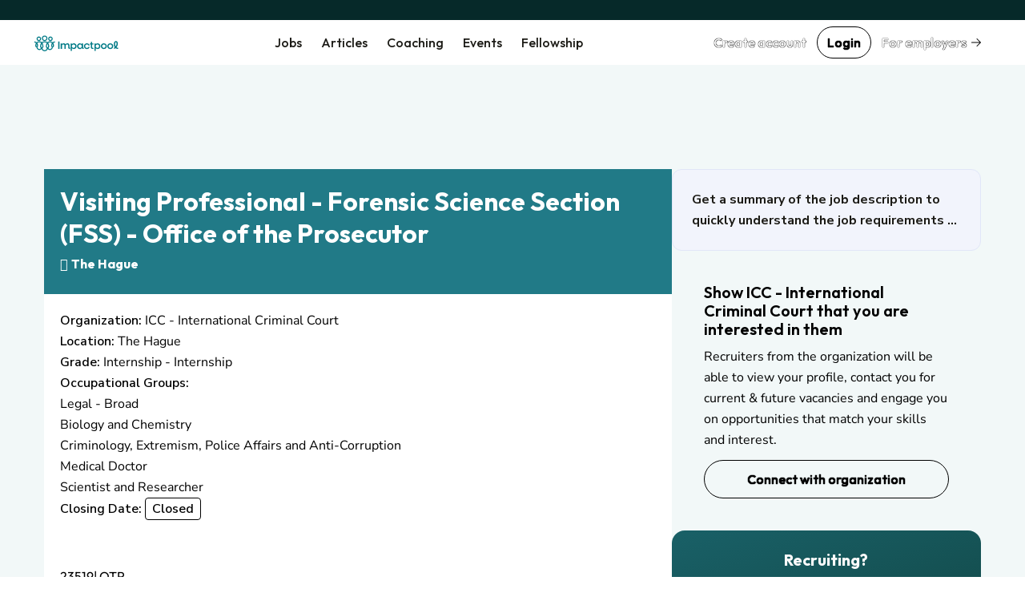

--- FILE ---
content_type: text/html; charset=utf-8
request_url: https://www.impactpool.org/jobs/1078118
body_size: 13054
content:
<!DOCTYPE html>
<html lang='en'>
<head>
<meta content='IE=edge' http-equiv='X-UA-Compatible'>
<meta content='width=device-width, initial-scale=1' name='viewport'>
<meta content='false' name='turbo-prefetch'>
<title>Visiting Professional - Forensic Science Section (FSS) - Office of the Prosecutor | ICC - International Criminal Court</title>
<link href='https://fonts.googleapis.com' rel='preconnect'>
<link crossorigin='' href='https://fonts.gstatic.com' rel='preconnect'>
<link href='https://fonts.googleapis.com/css2?family=Nunito+Sans:ital,opsz,wght@0,6..12,200..1000;1,6..12,200..1000&amp;family=Outfit:wght@100..900&amp;display=swap' rel='stylesheet'>

<link rel="stylesheet" href="/assets/application-abdf326f.css" data-turbo-track="reload" />
<link rel="stylesheet" href="/assets/awd_styleguide-ebe5f9e1.css" media="all" data-turbo-track="reload" />

<script type="importmap" data-turbo-track="reload">{
  "imports": {
    "@rails/request.js": "/assets/@rails--request.js-e7c8ed28.js",
    "application": "/assets/application-81af9071.js",
    "@hotwired/stimulus": "/assets/@hotwired--stimulus-745bd373.js",
    "@hotwired/stimulus-loading": "/assets/stimulus-loading-25917588.js",
    "@hotwired/turbo-rails": "/assets/turbo.min-8df5d25c.js",
    "@hotwired/turbo": "/assets/turbo.min-8df5d25c.js",
    "just-extend": "/assets/just-extend-10a4fffb.js",
    "tinymce": "https://cdn.tiny.cloud/1/e934o2a6mwqr84ls0xoj3aqcd17iykxq6eacl1ma4hyc7c5f/tinymce/6/tinymce.min.js",
    "google-charts": "https://ga.jspm.io/npm:google-charts@2.0.0/dist/googleCharts.js",
    "@sentry/browser": "/assets/@sentry--browser-a2fcf679.js",
    "@sentry/core": "/assets/@sentry--core-22701639.js",
    "@sentry/hub": "/assets/@sentry--hub-9f0e4a2b.js",
    "@sentry/utils": "/assets/@sentry--utils-2f15e25b.js",
    "@sentry/tracing": "/assets/@sentry--tracing-c3b7827d.js",
    "@sentry/utils/esm/buildPolyfills": "https://ga.jspm.io/npm:@sentry/utils@7.12.1/esm/buildPolyfills/index.js",
    "sentry": "/assets/sentry-e4601174.js",
    "stimulus-sortable": "/assets/stimulus-sortable-b196abec.js",
    "sortablejs": "/assets/sortablejs-171087e4.js",
    "ahoy": "/assets/ahoy-8a0849c1.js",
    "@sentry-internal/browser-utils": "/assets/@sentry-internal--browser-utils-83a7fa53.js",
    "@sentry-internal/feedback": "/assets/@sentry-internal--feedback-ca734a2d.js",
    "@sentry-internal/replay": "/assets/@sentry-internal--replay-6658c732.js",
    "@sentry-internal/replay-canvas": "/assets/@sentry-internal--replay-canvas-fb18c479.js",
    "@sentry-internal/tracing": "/assets/@sentry-internal--tracing-4b280474.js",
    "stimulus-use": "/assets/stimulus-use-3a75c58f.js",
    "flatpickr": "/assets/flatpickr-9d52163b.js",
    "modules/color_palette_values": "/assets/modules/color_palette_values-88513fe7.js",
    "modules/common_charts": "/assets/modules/common_charts-49bb92f2.js",
    "modules/enableable_click_outside": "/assets/modules/enableable_click_outside-07322e3d.js",
    "modules/filter_manager": "/assets/modules/filter_manager-b74429df.js",
    "modules/google_visualization_factory": "/assets/modules/google_visualization_factory-af7cc7a4.js",
    "modules/report_helpers": "/assets/modules/report_helpers-4a32b203.js",
    "modules/scrollend_polyfill": "/assets/modules/scrollend_polyfill-dec6a707.js",
    "controllers/academic_institution_controller": "/assets/controllers/academic_institution_controller-c0e1d8fd.js",
    "controllers/application": "/assets/controllers/application-c5a53ac6.js",
    "controllers/applications_filters_controller": "/assets/controllers/applications_filters_controller-6e9128f3.js",
    "controllers/ats_filters_controller": "/assets/controllers/ats_filters_controller-e3a79d58.js",
    "controllers/auto_close_form_dialog_controller": "/assets/controllers/auto_close_form_dialog_controller-d6d84ce6.js",
    "controllers/auto_save_controller": "/assets/controllers/auto_save_controller-2be8a8f9.js",
    "controllers/auto_submit_form_controller": "/assets/controllers/auto_submit_form_controller-d2c07a48.js",
    "controllers/autocomplete_controller": "/assets/controllers/autocomplete_controller-b9c5d592.js",
    "controllers/big_query_job_statistics_controller": "/assets/controllers/big_query_job_statistics_controller-4fa66f6b.js",
    "controllers/billing_options_controller": "/assets/controllers/billing_options_controller-a9f82ba1.js",
    "controllers/bulk_action_checkboxes_controller": "/assets/controllers/bulk_action_checkboxes_controller-caa49ae9.js",
    "controllers/campaign_booster_controller": "/assets/controllers/campaign_booster_controller-4586158b.js",
    "controllers/campaign_report_controller": "/assets/controllers/campaign_report_controller-fd5b0619.js",
    "controllers/campaign_upgrade_controller": "/assets/controllers/campaign_upgrade_controller-228c8a1d.js",
    "controllers/career_sites_controller": "/assets/controllers/career_sites_controller-cf274303.js",
    "controllers/carousel_controller": "/assets/controllers/carousel_controller-fe0b6bb8.js",
    "controllers/click_guard_controller": "/assets/controllers/click_guard_controller-359738de.js",
    "controllers/color_picker_controller": "/assets/controllers/color_picker_controller-9839ad82.js",
    "controllers/common_form_controller": "/assets/controllers/common_form_controller-41365173.js",
    "controllers/contact_info_toggle_controller": "/assets/controllers/contact_info_toggle_controller-79378d3d.js",
    "controllers/contrast_button_color_controller": "/assets/controllers/contrast_button_color_controller-fdb9981f.js",
    "controllers/cv_upload_controller": "/assets/controllers/cv_upload_controller-8bcd9d8a.js",
    "controllers/dialog_form_controller": "/assets/controllers/dialog_form_controller-3ba2811d.js",
    "controllers/dropdown_autocomplete_controller": "/assets/controllers/dropdown_autocomplete_controller-0f8cfaad.js",
    "controllers/dropdown_controller": "/assets/controllers/dropdown_controller-7c5f5e5e.js",
    "controllers/dropzone_controller": "/assets/controllers/dropzone_controller-57be046c.js",
    "controllers/email_event_controller": "/assets/controllers/email_event_controller-1e4410d5.js",
    "controllers/email_preview_controller": "/assets/controllers/email_preview_controller-be5d3d85.js",
    "controllers/employers_dashboard_controller": "/assets/controllers/employers_dashboard_controller-286c5b46.js",
    "controllers/employers_side_menu_controller": "/assets/controllers/employers_side_menu_controller-cff5bf96.js",
    "controllers/fellowship_controller": "/assets/controllers/fellowship_controller-12c97cd8.js",
    "controllers/filter_bookmarks_controller": "/assets/controllers/filter_bookmarks_controller-65d109dc.js",
    "controllers/filters_coordinator_controller": "/assets/controllers/filters_coordinator_controller-62432ad8.js",
    "controllers/form_controller": "/assets/controllers/form_controller-2e44331d.js",
    "controllers/form_select_controller": "/assets/controllers/form_select_controller-93da9036.js",
    "controllers/general_dialog_controller": "/assets/controllers/general_dialog_controller-78aade33.js",
    "controllers/general_modal_controller": "/assets/controllers/general_modal_controller-fa284c5e.js",
    "controllers/global_flash_controller": "/assets/controllers/global_flash_controller-58debec8.js",
    "controllers/google_charts_controller": "/assets/controllers/google_charts_controller-6b42a88b.js",
    "controllers": "/assets/controllers/index-d98dbd98.js",
    "controllers/interview_questions_accordion_controller": "/assets/controllers/interview_questions_accordion_controller-125f93ff.js",
    "controllers/interview_questions_controller": "/assets/controllers/interview_questions_controller-9ef9754a.js",
    "controllers/job_description_popup_controller": "/assets/controllers/job_description_popup_controller-58489dde.js",
    "controllers/job_form_controller": "/assets/controllers/job_form_controller-68ff9fe3.js",
    "controllers/job_statistics_controller": "/assets/controllers/job_statistics_controller-9145e12d.js",
    "controllers/kanban_controller": "/assets/controllers/kanban_controller-a7e4171c.js",
    "controllers/kanban_sortable_controller": "/assets/controllers/kanban_sortable_controller-9bc5fe4a.js",
    "controllers/language_controller": "/assets/controllers/language_controller-a27aafa6.js",
    "controllers/link_controller": "/assets/controllers/link_controller-00d86c84.js",
    "controllers/local_timestamps_controller": "/assets/controllers/local_timestamps_controller-d0235dbe.js",
    "controllers/location_controller": "/assets/controllers/location_controller-d51e0f2e.js",
    "controllers/member_experience_controller": "/assets/controllers/member_experience_controller-fd430f7b.js",
    "controllers/modal_controller": "/assets/controllers/modal_controller-42c40c7f.js",
    "controllers/navigation_controller": "/assets/controllers/navigation_controller-51a79ba3.js",
    "controllers/navigation_tooltips_controller": "/assets/controllers/navigation_tooltips_controller-e79cb0bc.js",
    "controllers/newsletter_controller": "/assets/controllers/newsletter_controller-0b872686.js",
    "controllers/occupational_group_controller": "/assets/controllers/occupational_group_controller-6ad950c9.js",
    "controllers/overflow_tooltips_controller": "/assets/controllers/overflow_tooltips_controller-4cf218f1.js",
    "controllers/overlay_controller": "/assets/controllers/overlay_controller-d35a29ee.js",
    "controllers/pagination_controller": "/assets/controllers/pagination_controller-33fec3b4.js",
    "controllers/password_confirmation_controller": "/assets/controllers/password_confirmation_controller-f5a136e8.js",
    "controllers/password_meter_controller": "/assets/controllers/password_meter_controller-059b3f2a.js",
    "controllers/patron_invite_controller": "/assets/controllers/patron_invite_controller-b3abb272.js",
    "controllers/performance_report_controller": "/assets/controllers/performance_report_controller-fde9d6e4.js",
    "controllers/presearch_controller": "/assets/controllers/presearch_controller-f994eafb.js",
    "controllers/profile_dialog_controller": "/assets/controllers/profile_dialog_controller-fc25e9a3.js",
    "controllers/profile_view_tab_controller": "/assets/controllers/profile_view_tab_controller-a352405d.js",
    "controllers/profile_view_tags_controller": "/assets/controllers/profile_view_tags_controller-65750306.js",
    "controllers/profile_view_toggle_controller": "/assets/controllers/profile_view_toggle_controller-49790e1a.js",
    "controllers/questions_controller": "/assets/controllers/questions_controller-91d8af13.js",
    "controllers/rate_controller": "/assets/controllers/rate_controller-f848cc60.js",
    "controllers/read_more_controller": "/assets/controllers/read_more_controller-851d173d.js",
    "controllers/referral_controller": "/assets/controllers/referral_controller-105494ed.js",
    "controllers/reject_app_stage_controller": "/assets/controllers/reject_app_stage_controller-2846ef5d.js",
    "controllers/requirement_filters_controller": "/assets/controllers/requirement_filters_controller-c1d8011d.js",
    "controllers/requirement_questions_controller": "/assets/controllers/requirement_questions_controller-1c616f61.js",
    "controllers/screen_width_monitor_controller": "/assets/controllers/screen_width_monitor_controller-d179d910.js",
    "controllers/search_filters_controller": "/assets/controllers/search_filters_controller-65e685f5.js",
    "controllers/search_popup_controller": "/assets/controllers/search_popup_controller-915cf7a0.js",
    "controllers/see_more_controller": "/assets/controllers/see_more_controller-b171e6f9.js",
    "controllers/selects_controller": "/assets/controllers/selects_controller-179036ff.js",
    "controllers/sidebar_filters_controller": "/assets/controllers/sidebar_filters_controller-d7e7cbd6.js",
    "controllers/sortable_controller": "/assets/controllers/sortable_controller-4c42d3e7.js",
    "controllers/spinner_controller": "/assets/controllers/spinner_controller-5349e781.js",
    "controllers/stage_dropdown_controller": "/assets/controllers/stage_dropdown_controller-40317d5a.js",
    "controllers/table_hover_controller": "/assets/controllers/table_hover_controller-61e44cbe.js",
    "controllers/table_scroll_controller": "/assets/controllers/table_scroll_controller-f5974561.js",
    "controllers/tabs_controller": "/assets/controllers/tabs_controller-9b4c0e44.js",
    "controllers/tag_form_controller": "/assets/controllers/tag_form_controller-81fec8a0.js",
    "controllers/talent_details_controller": "/assets/controllers/talent_details_controller-af3cfcac.js",
    "controllers/talent_filters_controller": "/assets/controllers/talent_filters_controller-f4dfba79.js",
    "controllers/talent_invite_controller": "/assets/controllers/talent_invite_controller-8f165a46.js",
    "controllers/talent_search_controller": "/assets/controllers/talent_search_controller-3b1331e6.js",
    "controllers/talents_counter_controller": "/assets/controllers/talents_counter_controller-adbd5d0c.js",
    "controllers/talents_report_controller": "/assets/controllers/talents_report_controller-2522a771.js",
    "controllers/tinymce_controller": "/assets/controllers/tinymce_controller-b6d88daa.js",
    "controllers/tinymce_simple_controller": "/assets/controllers/tinymce_simple_controller-08e0a525.js",
    "controllers/toggle_controller": "/assets/controllers/toggle_controller-00630593.js",
    "controllers/toggle_disabled_controller": "/assets/controllers/toggle_disabled_controller-1ecd8e11.js",
    "controllers/tooltips_controller": "/assets/controllers/tooltips_controller-162e59f7.js",
    "controllers/typeahead_controller": "/assets/controllers/typeahead_controller-db3e0f6f.js",
    "controllers/typeahead_dropdown_controller": "/assets/controllers/typeahead_dropdown_controller-b1ad99ad.js",
    "controllers/video_player_controller": "/assets/controllers/video_player_controller-5de1633a.js"
  }
}</script>
<link rel="modulepreload" href="/assets/@rails--request.js-e7c8ed28.js">
<link rel="modulepreload" href="/assets/application-81af9071.js">
<link rel="modulepreload" href="/assets/@hotwired--stimulus-745bd373.js">
<link rel="modulepreload" href="/assets/stimulus-loading-25917588.js">
<link rel="modulepreload" href="/assets/turbo.min-8df5d25c.js">
<link rel="modulepreload" href="/assets/just-extend-10a4fffb.js">
<link rel="modulepreload" href="https://cdn.tiny.cloud/1/e934o2a6mwqr84ls0xoj3aqcd17iykxq6eacl1ma4hyc7c5f/tinymce/6/tinymce.min.js">
<link rel="modulepreload" href="https://ga.jspm.io/npm:google-charts@2.0.0/dist/googleCharts.js">
<link rel="modulepreload" href="/assets/@sentry--browser-a2fcf679.js">
<link rel="modulepreload" href="/assets/@sentry--core-22701639.js">
<link rel="modulepreload" href="/assets/@sentry--hub-9f0e4a2b.js">
<link rel="modulepreload" href="/assets/@sentry--utils-2f15e25b.js">
<link rel="modulepreload" href="/assets/@sentry--tracing-c3b7827d.js">
<link rel="modulepreload" href="https://ga.jspm.io/npm:@sentry/utils@7.12.1/esm/buildPolyfills/index.js">
<link rel="modulepreload" href="/assets/sentry-e4601174.js">
<link rel="modulepreload" href="/assets/stimulus-sortable-b196abec.js">
<link rel="modulepreload" href="/assets/sortablejs-171087e4.js">
<link rel="modulepreload" href="/assets/ahoy-8a0849c1.js">
<link rel="modulepreload" href="/assets/@sentry-internal--browser-utils-83a7fa53.js">
<link rel="modulepreload" href="/assets/@sentry-internal--feedback-ca734a2d.js">
<link rel="modulepreload" href="/assets/@sentry-internal--replay-6658c732.js">
<link rel="modulepreload" href="/assets/@sentry-internal--replay-canvas-fb18c479.js">
<link rel="modulepreload" href="/assets/@sentry-internal--tracing-4b280474.js">
<link rel="modulepreload" href="/assets/stimulus-use-3a75c58f.js">
<link rel="modulepreload" href="/assets/flatpickr-9d52163b.js">
<link rel="modulepreload" href="/assets/modules/color_palette_values-88513fe7.js">
<link rel="modulepreload" href="/assets/modules/common_charts-49bb92f2.js">
<link rel="modulepreload" href="/assets/modules/enableable_click_outside-07322e3d.js">
<link rel="modulepreload" href="/assets/modules/filter_manager-b74429df.js">
<link rel="modulepreload" href="/assets/modules/google_visualization_factory-af7cc7a4.js">
<link rel="modulepreload" href="/assets/modules/report_helpers-4a32b203.js">
<link rel="modulepreload" href="/assets/modules/scrollend_polyfill-dec6a707.js">
<link rel="modulepreload" href="/assets/controllers/academic_institution_controller-c0e1d8fd.js">
<link rel="modulepreload" href="/assets/controllers/application-c5a53ac6.js">
<link rel="modulepreload" href="/assets/controllers/applications_filters_controller-6e9128f3.js">
<link rel="modulepreload" href="/assets/controllers/ats_filters_controller-e3a79d58.js">
<link rel="modulepreload" href="/assets/controllers/auto_close_form_dialog_controller-d6d84ce6.js">
<link rel="modulepreload" href="/assets/controllers/auto_save_controller-2be8a8f9.js">
<link rel="modulepreload" href="/assets/controllers/auto_submit_form_controller-d2c07a48.js">
<link rel="modulepreload" href="/assets/controllers/autocomplete_controller-b9c5d592.js">
<link rel="modulepreload" href="/assets/controllers/big_query_job_statistics_controller-4fa66f6b.js">
<link rel="modulepreload" href="/assets/controllers/billing_options_controller-a9f82ba1.js">
<link rel="modulepreload" href="/assets/controllers/bulk_action_checkboxes_controller-caa49ae9.js">
<link rel="modulepreload" href="/assets/controllers/campaign_booster_controller-4586158b.js">
<link rel="modulepreload" href="/assets/controllers/campaign_report_controller-fd5b0619.js">
<link rel="modulepreload" href="/assets/controllers/campaign_upgrade_controller-228c8a1d.js">
<link rel="modulepreload" href="/assets/controllers/career_sites_controller-cf274303.js">
<link rel="modulepreload" href="/assets/controllers/carousel_controller-fe0b6bb8.js">
<link rel="modulepreload" href="/assets/controllers/click_guard_controller-359738de.js">
<link rel="modulepreload" href="/assets/controllers/color_picker_controller-9839ad82.js">
<link rel="modulepreload" href="/assets/controllers/common_form_controller-41365173.js">
<link rel="modulepreload" href="/assets/controllers/contact_info_toggle_controller-79378d3d.js">
<link rel="modulepreload" href="/assets/controllers/contrast_button_color_controller-fdb9981f.js">
<link rel="modulepreload" href="/assets/controllers/cv_upload_controller-8bcd9d8a.js">
<link rel="modulepreload" href="/assets/controllers/dialog_form_controller-3ba2811d.js">
<link rel="modulepreload" href="/assets/controllers/dropdown_autocomplete_controller-0f8cfaad.js">
<link rel="modulepreload" href="/assets/controllers/dropdown_controller-7c5f5e5e.js">
<link rel="modulepreload" href="/assets/controllers/dropzone_controller-57be046c.js">
<link rel="modulepreload" href="/assets/controllers/email_event_controller-1e4410d5.js">
<link rel="modulepreload" href="/assets/controllers/email_preview_controller-be5d3d85.js">
<link rel="modulepreload" href="/assets/controllers/employers_dashboard_controller-286c5b46.js">
<link rel="modulepreload" href="/assets/controllers/employers_side_menu_controller-cff5bf96.js">
<link rel="modulepreload" href="/assets/controllers/fellowship_controller-12c97cd8.js">
<link rel="modulepreload" href="/assets/controllers/filter_bookmarks_controller-65d109dc.js">
<link rel="modulepreload" href="/assets/controllers/filters_coordinator_controller-62432ad8.js">
<link rel="modulepreload" href="/assets/controllers/form_controller-2e44331d.js">
<link rel="modulepreload" href="/assets/controllers/form_select_controller-93da9036.js">
<link rel="modulepreload" href="/assets/controllers/general_dialog_controller-78aade33.js">
<link rel="modulepreload" href="/assets/controllers/general_modal_controller-fa284c5e.js">
<link rel="modulepreload" href="/assets/controllers/global_flash_controller-58debec8.js">
<link rel="modulepreload" href="/assets/controllers/google_charts_controller-6b42a88b.js">
<link rel="modulepreload" href="/assets/controllers/index-d98dbd98.js">
<link rel="modulepreload" href="/assets/controllers/interview_questions_accordion_controller-125f93ff.js">
<link rel="modulepreload" href="/assets/controllers/interview_questions_controller-9ef9754a.js">
<link rel="modulepreload" href="/assets/controllers/job_description_popup_controller-58489dde.js">
<link rel="modulepreload" href="/assets/controllers/job_form_controller-68ff9fe3.js">
<link rel="modulepreload" href="/assets/controllers/job_statistics_controller-9145e12d.js">
<link rel="modulepreload" href="/assets/controllers/kanban_controller-a7e4171c.js">
<link rel="modulepreload" href="/assets/controllers/kanban_sortable_controller-9bc5fe4a.js">
<link rel="modulepreload" href="/assets/controllers/language_controller-a27aafa6.js">
<link rel="modulepreload" href="/assets/controllers/link_controller-00d86c84.js">
<link rel="modulepreload" href="/assets/controllers/local_timestamps_controller-d0235dbe.js">
<link rel="modulepreload" href="/assets/controllers/location_controller-d51e0f2e.js">
<link rel="modulepreload" href="/assets/controllers/member_experience_controller-fd430f7b.js">
<link rel="modulepreload" href="/assets/controllers/modal_controller-42c40c7f.js">
<link rel="modulepreload" href="/assets/controllers/navigation_controller-51a79ba3.js">
<link rel="modulepreload" href="/assets/controllers/navigation_tooltips_controller-e79cb0bc.js">
<link rel="modulepreload" href="/assets/controllers/newsletter_controller-0b872686.js">
<link rel="modulepreload" href="/assets/controllers/occupational_group_controller-6ad950c9.js">
<link rel="modulepreload" href="/assets/controllers/overflow_tooltips_controller-4cf218f1.js">
<link rel="modulepreload" href="/assets/controllers/overlay_controller-d35a29ee.js">
<link rel="modulepreload" href="/assets/controllers/pagination_controller-33fec3b4.js">
<link rel="modulepreload" href="/assets/controllers/password_confirmation_controller-f5a136e8.js">
<link rel="modulepreload" href="/assets/controllers/password_meter_controller-059b3f2a.js">
<link rel="modulepreload" href="/assets/controllers/patron_invite_controller-b3abb272.js">
<link rel="modulepreload" href="/assets/controllers/performance_report_controller-fde9d6e4.js">
<link rel="modulepreload" href="/assets/controllers/presearch_controller-f994eafb.js">
<link rel="modulepreload" href="/assets/controllers/profile_dialog_controller-fc25e9a3.js">
<link rel="modulepreload" href="/assets/controllers/profile_view_tab_controller-a352405d.js">
<link rel="modulepreload" href="/assets/controllers/profile_view_tags_controller-65750306.js">
<link rel="modulepreload" href="/assets/controllers/profile_view_toggle_controller-49790e1a.js">
<link rel="modulepreload" href="/assets/controllers/questions_controller-91d8af13.js">
<link rel="modulepreload" href="/assets/controllers/rate_controller-f848cc60.js">
<link rel="modulepreload" href="/assets/controllers/read_more_controller-851d173d.js">
<link rel="modulepreload" href="/assets/controllers/referral_controller-105494ed.js">
<link rel="modulepreload" href="/assets/controllers/reject_app_stage_controller-2846ef5d.js">
<link rel="modulepreload" href="/assets/controllers/requirement_filters_controller-c1d8011d.js">
<link rel="modulepreload" href="/assets/controllers/requirement_questions_controller-1c616f61.js">
<link rel="modulepreload" href="/assets/controllers/screen_width_monitor_controller-d179d910.js">
<link rel="modulepreload" href="/assets/controllers/search_filters_controller-65e685f5.js">
<link rel="modulepreload" href="/assets/controllers/search_popup_controller-915cf7a0.js">
<link rel="modulepreload" href="/assets/controllers/see_more_controller-b171e6f9.js">
<link rel="modulepreload" href="/assets/controllers/selects_controller-179036ff.js">
<link rel="modulepreload" href="/assets/controllers/sidebar_filters_controller-d7e7cbd6.js">
<link rel="modulepreload" href="/assets/controllers/sortable_controller-4c42d3e7.js">
<link rel="modulepreload" href="/assets/controllers/spinner_controller-5349e781.js">
<link rel="modulepreload" href="/assets/controllers/stage_dropdown_controller-40317d5a.js">
<link rel="modulepreload" href="/assets/controllers/table_hover_controller-61e44cbe.js">
<link rel="modulepreload" href="/assets/controllers/table_scroll_controller-f5974561.js">
<link rel="modulepreload" href="/assets/controllers/tabs_controller-9b4c0e44.js">
<link rel="modulepreload" href="/assets/controllers/tag_form_controller-81fec8a0.js">
<link rel="modulepreload" href="/assets/controllers/talent_details_controller-af3cfcac.js">
<link rel="modulepreload" href="/assets/controllers/talent_filters_controller-f4dfba79.js">
<link rel="modulepreload" href="/assets/controllers/talent_invite_controller-8f165a46.js">
<link rel="modulepreload" href="/assets/controllers/talent_search_controller-3b1331e6.js">
<link rel="modulepreload" href="/assets/controllers/talents_counter_controller-adbd5d0c.js">
<link rel="modulepreload" href="/assets/controllers/talents_report_controller-2522a771.js">
<link rel="modulepreload" href="/assets/controllers/tinymce_controller-b6d88daa.js">
<link rel="modulepreload" href="/assets/controllers/tinymce_simple_controller-08e0a525.js">
<link rel="modulepreload" href="/assets/controllers/toggle_controller-00630593.js">
<link rel="modulepreload" href="/assets/controllers/toggle_disabled_controller-1ecd8e11.js">
<link rel="modulepreload" href="/assets/controllers/tooltips_controller-162e59f7.js">
<link rel="modulepreload" href="/assets/controllers/typeahead_controller-db3e0f6f.js">
<link rel="modulepreload" href="/assets/controllers/typeahead_dropdown_controller-b1ad99ad.js">
<link rel="modulepreload" href="/assets/controllers/video_player_controller-5de1633a.js">
<script type="module">import "application"</script>
<script type="module">import "sentry"</script>
<meta name="csrf-param" content="authenticity_token" />
<meta name="csrf-token" content="hnnSVZuL5yeAxv25xOsaVDGno9hulD6OaXcmGmiuuH-a05ADQ38N_lsxTt2m1zPGB0OUZhVWnyDKCK7BUSSc7w" />
<meta name="csp-nonce" />
<meta content='2f20ad03aa664bdeb92b9c5d48234ea1-b68740863ff14c48-0' name='sentry-trace'>
<link href='/favicon.ico' rel='shortcut icon'>
<link href='/apple-touch-icon-57x57.png' rel='apple-touch-icon-precomposed' sizes='57x57'>
<link href='/apple-touch-icon-60x60.png' rel='apple-touch-icon-precomposed' sizes='60x60'>
<link href='/apple-touch-icon-72x72.png' rel='apple-touch-icon-precomposed' sizes='72x72'>
<link href='/apple-touch-icon-76x76.png' rel='apple-touch-icon-precomposed' sizes='76x76'>
<link href='/apple-touch-icon-114x114.png' rel='apple-touch-icon-precomposed' sizes='114x114'>
<link href='/apple-touch-icon-120x120.png' rel='apple-touch-icon-precomposed' sizes='120x120'>
<link href='/apple-touch-icon-144x144.png' rel='apple-touch-icon-precomposed' sizes='144x144'>
<link href='/apple-touch-icon-152x152.png' rel='apple-touch-icon-precomposed' sizes='152x152'>
<link href='/favicon-16x16.png' rel='icon' sizes='16x16' type='image/png'>
<link href='/favicon-32x32.png' rel='icon' sizes='32x32' type='image/png'>
<link href='/favicon-96x96.png' rel='icon' sizes='96x96' type='image/png'>
<link href='/favicon-128.png' rel='icon' sizes='128x128' type='image/png'>
<link href='/favicon-196x196.png' rel='icon' sizes='196x196' type='image/png'>

<link rel="manifest" href="/manifest.json">

<link href='https://twitter.com/impactpool' rel='me'>
<meta content='Jobs in United Nations, NGO, European Union' name='application-name'>
<meta content='/browserconfig.xml' name='msapplication-config'>
<meta content='15E4iXrNOg3znO7DZWbp3SwpUKl17FBi_D7-CelVFB' name='_globalsign-domain-verification'>
<meta content='summary' name='twitter:card'>
<meta content='@impactpool' name='twitter:site'>
<meta content='@impactpool' name='twitter:creator'>
<meta content='ICC - International Criminal Court vacancy: Visiting Professional - Forensic Science Section (FSS) - Office of the Prosecutor in The Hague' name='description'>
<meta content='ICC - International Criminal Court vacancy: Visiting Professional - Forensic Science Section (FSS) - Office of the Prosecutor in The Hague' property='og:description'>
<meta content='Visiting Professional - Forensic Science Section (FSS) - Office of the Prosecutor | ICC - International Criminal Court' property='og:title'>
<meta content='https://www.impactpool.org/jobs/1078118' property='og:url'>
<meta content='1558595461035753' property='fb:app_id'>
<meta content='https://www.impactpool.org/assets/impactpool-icon-d4a173ff.svg' property='og:image'>
<meta content='Impactpool | Jobs in United Nations, NGO, European Union' name='author'>

<script>
  window.dataLayer = window.dataLayer || [];
  var category = "";
  var content_name = "";
  var userId = "";
  dataLayer.push({
    'product_category': category,
    'content_name': content_name,
    'userId': userId,
  });
</script>
<script async data-turbo-track='reload' defer id='hs-script-loader' src='//js-eu1.hs-scripts.com/145604505.js' type='text/javascript'></script>
<script async defer id='cookieyes' src='https://cdn-cookieyes.com/client_data/9d61a60379d2aa796d6b4787/script.js' type='text/javascript'></script>
<script async crossorigin='anonymous' src='https://pagead2.googlesyndication.com/pagead/js/adsbygoogle.js?client=ca-pub-8703682182702853'></script>
<script async src='https://www.googletagmanager.com/gtag/js?id=GTM-WC88C7'></script>
<script>
  document.addEventListener("turbo:load", function(event) {
    <!-- Google Tag Manager -->
    (function(w,d,s,l,i){w[l]=w[l]||[];w[l].push({'gtm.start':
    new Date().getTime(),event:'gtm.js'});var f=d.getElementsByTagName(s)[0],
    j=d.createElement(s),dl=l!='dataLayer'?'&l='+l:'';j.async=true;j.src=
    'https://www.googletagmanager.com/gtm.js?id='+i+dl+ '&gtm_auth=kZWgUcEs4tVzukBG76BtIA&gtm_preview=env-7&gtm_cookies_win=x';f.parentNode.insertBefore(j,f);
    })(window,document,'script','dataLayer','GTM-WC88C7');
    <!-- End Google Tag Manager -->
    }, false)
</script>
</head>
<body class='home'>
<div class='turbo-progress-bar'></div>
<!-- Google Tag Manager -->
<noscript>
<iframe height='0' src='https://www.googletagmanager.com/ns.html?id=GTM-WC88C7&amp;gtm_auth=kZWgUcEs4tVzukBG76BtIA&amp;gtm_preview=env-7&amp;gtm_cookies_win=x' style='display:none;visibility:hidden' width='0'></iframe>
</noscript>
<div class='page-wrap' data-controller='general-dialog'>

<dialog closedby='any' data-general-dialog-target='dialog' type='small'>
<div class='ip-layout' direction='column' fullwidth gap='3'>
<div class='header'>
<div class='ip-typography' data-general-dialog-target='title' type='subHeading'></div>
<a class='close-button' data-action='click-&gt;general-dialog#close' href=''>
<img src="/assets/icons/phosphor/x__regular-804a9eb8.svg" loading="lazy" />
</a>
</div>
<div class='main'>
<turbo-frame data-general-dialog-target="frame" id="general_dialog" src=""><img style="width: 16px; height: 16px;" src="/assets/icons/spinner-49a88df9.svg" loading="lazy" />
</turbo-frame></div>
</div>
<div class='footer' data-general-dialog-target='footer'></div>
</dialog>

<nav data-controller='toggle' id='top-navigation-menu'>
<div align='center' class='ip-layout' justify='space-between'>
<a href="/"><img src="/assets/impactpool-logo-b8f3afa0.svg" loading="lazy" /></a>
<ul class='main-nav'>
<li><a class="activeurl" href="/search">Jobs</a></li>
<li><a href="/career-resources?personalized=false">Articles</a></li>
<li><a href="/coaching">Coaching</a></li>
<li><a href="/events">Events</a></li>
<li><a href="/fellows">Fellowship</a></li>
</ul>
<div align='center' class='ip-layout' gap='1'>
<a data-category="join-button" onclick="dataLayer.push({&#39;event&#39;: &#39;join-button&#39;, &#39;label&#39;: &#39;top-menu&#39;})" data-action="click-&gt;general-dialog#open" data-title="Create your account" data-url="/signup" class="ip-cta" cta-type="gray" href="/signup">Create account</a>
<a data-action="click-&gt;general-dialog#open" data-title="Login" data-url="/signin" class="ip-cta" cta-type="outline" href="/signin">Login</a>
<a class="ip-cta" cta-type="warning" href="/employers?utm_campaign=top-nav&amp;utm_medium=link&amp;utm_source=impactpool"><span>For employers</span>
<img style="margin-left: 4px; vertical-align: middle;" src="/assets/icons/phosphor/arrow-right__regular-336ed712.svg" loading="lazy" />
</a><div class='mobile-menu-toggle ip-dropdown' data-controller='dropdown'>
<input class='ip-dropdown-control' data-dropdown-target='toggle' type='checkbox'>
<button name="button" type="button"><img alt="Menu" width="24" height="24" src="/assets/icons/list-e0006635.svg" loading="lazy" />
<span style='display: none'>Mobile Menu</span>
</button><div class='ip-dropdown-menu' dropdown-direction='down' style='right: -24px; top: 140%;'>
<div class='ip-dropdown-overflow-helper'>
<ul class='ip-dropdown-scroll-container ip-layout' direction='column' gap='0'>
<li style='padding: 0;'>
<a class="ip-dropdown-link" href="/search"><span>Jobs</span>
</a></li>
<li>
<a class="ip-dropdown-link" href="/career-resources"><span>Articles</span>
</a></li>
<li>
<a class="ip-dropdown-link" href="/coaching"><span>Coaching</span>
</a></li>
<li>
<a class="ip-dropdown-link" href="/events"><span>Events</span>
</a></li>
<li>
<a class="ip-dropdown-link" href="/fellows"><span>Fellowship</span>
</a></li>
<div class='ip-layout' direction='column' gap='1' style='margin-block: 24px;'>
<li style='display: flex; padding: 0;'>
<a class="ip-cta" cta-type="gray" data-action="click-&gt;general-dialog#open" data-title="Create your account" data-url="/signup" style="flex: 1;" href="/signup"><span>Create account</span>
</a></li>
<li style='display: flex;'>
<a class="ip-cta" cta-type="outline" data-action="click-&gt;general-dialog#open" data-title="Login" data-url="/signin" style="flex: 1;" href="/signin"><span>Login</span>
</a></li>
</div>
<li style='display: flex;'>
<a class="ip-cta" cta-type="warning" style="flex: 1;" href="/employers?utm_campaign=top-nav&amp;utm_medium=link&amp;utm_source=impactpool"><span>For employers</span>
<img style="margin-left: 4px; vertical-align: middle;" src="/assets/icons/phosphor/arrow-right__regular-336ed712.svg" loading="lazy" />
</a></li>
</ul>
</div>
</div>
</div>
</div>
</div>
</nav>


<div class='ip-layout' id='vacancy' justify='center' nomarginreset>
<div class='ip-layout with-margin-top-lg' fluid-type-lg justify='center' nomarginreset width='fluid-old-bootstrap-container' wrap='nowrap'>
<main class='job-col with-margin-top-xl ip-layout' direction='column' fullwidth nomarginreset override-page-css>
<section class='job-title'>
<h1>Visiting Professional - Forensic Science Section (FSS) - Office of the Prosecutor</h1>
<h2>The Hague</h2>
</section>
<section class='details ip-layout' fluid-type-lg-reversed two_thirds>
<ul>
<li class='ip-typography' type='body'>
<span class='ip-typography' type='bodyEmphasis'>Organization:</span>
ICC - International Criminal Court
</li>
<li class='ip-typography' type='body'>
<span class='ip-typography' type='bodyEmphasis'>Location:</span>

The Hague
</li>
<li class='ip-typography' type='body'>
<span class='ip-typography' type='bodyEmphasis'>Grade:</span>
Internship - 
Internship
</li>
<li class='ip-typography' type='body'>
<span class='ip-typography' type='bodyEmphasis'>Occupational Groups:</span>
<ul>
<li>Legal - Broad</li>
<li>Biology and Chemistry</li>
<li>Criminology, Extremism, Police Affairs and Anti-Corruption</li>
<li>Medical Doctor</li>
<li>Scientist and Researcher</li>
</ul>
</li>
<li class='ip-typography' type='body'>
<span class='ip-typography' type='bodyEmphasis'>Closing Date:</span>
<span badge-size='small' badge-type='info' class='ip-badge'>
<span class='ip-badge-text'>Closed</span>
</span>

</li>
<br>
</ul>
<div class='logo'>
<a href="/organizations/23/icc-international-criminal-court">
</a>
</div>
</section>

<section class='ip-layout' direction='column' justify='center'>
<div class='job-description' fullwidth>
<div> <p><span><span>23519</span></span><span><span>| OTP</span></span></p> <table> <tbody> <tr> <td><span><span><b>Organisational Unit: &nbsp;&nbsp;</b></span></span></td> <td><span><span>Forensic Science Section,&nbsp;Office of the Prosecutor&nbsp;&nbsp;</span></span></td> </tr> <tr> <td><span><span><b>Duty Station:</b></span></span></td> <td><span><span>The Hague - NL</span></span></td> </tr> <tr> <td><span><span><b>Contract Duration:</b></span></span></td> <td><span><span>3-6 months&nbsp;</span></span></td> </tr> <tr> <td><span><span><b>Deadline for Applications:</b></span></span></td> <td><span><span>31 December 2024&nbsp;</span></span></td> </tr> </tbody> </table> <p><span><span>Due to the volume of applications received, only successful applicants will be contacted by the Court.</span></span></p> <p><span><span><b>Required Documents for This Application</b></span></span></p> <p><span><span>Please note that you will need to have the following information ready in order to complete your application:</span></span></p> <ul> <li><span><span>A completed “Duties and Responsibilities Form” (refer to step 1 on your eRecruitment Profile page).</span></span></li> </ul> <ul> <li><span><span>Motivation letter (maximum of 400 words).</span></span></li> </ul> <ul> <li><span><span>Two reference letters (one academic).</span></span></li> </ul> <ul> <li><span><span>Scanned copies of university degrees and/or diplomas.</span></span></li> </ul> <ul> <li><span><span>Scanned copies of official academic transcripts that state your courses, results and completion date.</span></span></li> </ul> <ul> <li><span><span>A description of a long-term project you would like to work on throughout your period at the OTP, which is of interest to you and which would assist the Forensic Science Section’s work (maximum of 750 words, single spaced, type written). In the past, visiting professionals have contributed by undertaking in-depth research, development of standards or enhancing the Section’s professional training capacities.</span></span></li> </ul> <p><span><span>Due to the volume of applications received, only successful applicants will be contacted by the Court.</span></span></p> <p><span><span><b>Contract Duration</b></span></span></p> <p><span><span>Visiting Professionals are required to work full time for a period between three and six months (to be agreed to prior to commencement). </span></span></p> <p><span><span><b>The Opportunity</b></span></span></p> <p><span><span>The International Criminal Court (ICC) investigates and, where warranted, tries individual charges with the gravest crimes of concerns to the international community: genocide, war crimes, crimes against humanity and crime of aggression. The Court is participating in the global fight to end impunity, and through the international criminal justice, the Court aims to hold those responsible accountable for their crimes and to help prevent the crimes from happening again. You can contribute to this cause by joining the ICC.</span></span></p> <p><span><span><b>Organisational Context</b></span></span></p> <p><span><span>The Office of the Prosecutor investigates and prosecutes genocide, crimes against humanity and war crimes committed by nationals of a State Party or on the territory of a State Party on or after 1 July 2002, the date of entry into force of the Rome Statute.</span></span></p> <p><span><span><span><span>The Integrated Services Division within the Office of the Prosecutor (OTP) centralises the specialised functions that provide cross-cutting support to the Office. The Division is headed by a Director who is responsible for managing the reliable and cost-effective delivery of integrated services and ensuring that the OTP is adequately supported through all relevant service functions, technologies and equipment, and that appropriate services are available to allow the implementation of the Office’s mandate. The services include planning and operations, witness protection and management, information knowledge and evidence management,&nbsp; forensic science,&nbsp; language and administrative support. The Division works to develop new approaches and strategies that promote the use of modern tools and advanced technology as mechanisms to strengthen the effectiveness of the Office.</span></span></span></span></p> <p><span><span><span><span>The Forensic Science Section is in charge of the following functions:</span></span></span></span></p> <ul> <li><span><span><span><span>The Forensic Unit provides expertise for all matters related to crime scene examinations, exhumations, autopsies, clinical examination of witnesses, as well examination of physical evidence collected during investigation or trial.</span></span></span></span></li> <li><span><span><span><span>The Imagery Unit provides expertise for all matters related to photo and video analysis and enhancement, 3D mapping and reconstruction, satellite imagery and geographic information systems.</span></span></span></span></li> </ul> <p><span><span><b>Duties and Responsibilities</b></span></span></p> <p><span><span>The candidate will be assigned to work within the Forensic Science Section, supporting its evidence collection and/or analytical capacity.</span></span></p> <p><span><span>Under the general supervision of the Director of the Integrated Services Division and the direct supervision of the Head, Forensic Science Section, the incumbent can expect to perform one or more of the following duties:</span></span></p> <ul> <li><span><span>Provide support to the Head, Forensic Science Section, on workflow, processes and efficiency, as well as with the handling and presenting of information and evidence in accordance with standard operating procedures;</span></span></li> <li><span><span>Provide advice to the Head, Forensic Science Section on scientific strategies, procedures and techniques;&nbsp;</span></span></li> <li><span><span>Provide advice to the Head, Forensic Science Section on linkages, cooperation and scientific partnerships;</span></span></li> <li><span><span>Conduct research as required to support investigations;</span></span></li> <li><span><span>Any other task required to assist the Forensic Science Section.</span></span></li> </ul> <p><span><span><b>Required Qualifications</b></span></span></p> <p><span><span><em>Education:</em></span></span></p> <p><span><span>All Candidates must have a science degree from a recognized university.</span></span></p> <p><span><span>&nbsp;<em>Experience:</em></span></span></p> <p><span><span>Visiting Professional placements focus on candidates who have extensive experience in their professional careers in relevant fields of work. Applicants for placements in the Forensic Science Section would be required to have extensive professional experience in forensic science, preferably in the context of investigation of serious human rights violations.</span></span></p> <p><span><span><em>Knowledge, Skills and Abilities:</em></span></span></p> <ul> <li><span><span>Able to adapt to multicultural and multilingual working environments;</span></span></li> <li><span><span>Possesses strong teamwork skills (listens, consults and communicates proactively);</span></span></li> <li><span><span>Has acquired a good standard of computer skills (including Microsoft Office applications).&nbsp;</span></span></li> </ul> <p><span><span><em>Knowledge of Languages:</em></span></span></p> <p><span><span>Proficiency in English is required. Working knowledge of French is desirable.</span></span></p> <p><span><span><em>Other Criteria:</em></span></span></p> <p><span><span>It is the Court’s objective to have diversity and gender balance. And in line with the ICC’s efforts to improve geographical representation among staff, nationals of non-represented and under-represented countries at the ICC are encouraged to apply. The list can be found&nbsp;<a href="https://www.icc-cpi.int/jobs">here</a>.</span></span></p> <p><span><span><b><span>Remuneration</span></b></span></span></p> <p><span><span>Please note that the ICC is not able to provide participants in the Internship and Visiting Professional Programme with remuneration, nor is it possible to provide reimbursement for any expenses incurred during the internship. Accordingly, applicants must have the necessary resources or other financial support for the duration of the internship for which they have been selected.</span></span></p> </div>
</div>
<div class='alert alert-danger' textalign='center'>
This vacancy is now closed.
</div>
</section>

</main>
<aside class='with-margin-top-xl ip-layout' direction='column'>
<style>
  .job_summary {
    display: flex;
    padding: 24px;
    flex-direction: column;
    align-items: flex-start;
    gap: 8px;
    align-self: stretch;
    background: var(--Background-Info-bg-weak-info, #F2F4FC);
    border-radius: var(--Border-Radius-radius-3, 12px);
    border: 1px solid var(--Border-Info-border-subtle-info, #E1E6F8);
  }
  
  .header {
    color: var(--Text-Neutral-text-base-neutral, #1C1B16);
  
    /* Typography/Label bold */
    font-family: var(--type-body, "Nunito Sans");
    font-size: var(--size-300, 16px);
    font-style: normal;
    font-weight: 700;
    line-height: var(--line-height-400, 26px); /* 162.5% */
  }
  
  .summary {
    align-self: stretch;
  
    color: var(--Text-Neutral-text-base-neutral, #1C1B16);
  
    /* Typography/Paraghaph */
    font-family: var(--type-body, "Nunito Sans");
    font-size: var(--size-300, 16px);
    font-style: normal;
    font-weight: 400;
    line-height: var(--line-height-400, 26px); /* 162.5% */
  
    color: var(--Text-Neutral-text-base-neutral, #1C1B16);
  
    /* Typography/Label */
    font-family: var(--type-body, "Nunito Sans");
    font-size: var(--size-300, 16px);
    font-style: normal;
    font-weight: 600;
    line-height: var(--line-height-400, 26px);
  }
</style>
<aside class='job_summary' data-controller='job-description-popup' data-search-popup-debsversion-value='true'>
<a data-action='click-&gt;job-description-popup#show'>
<h1 class='header ip-typography' type='textLabel'>
Get a summary of the job description to quickly understand the job requirements ...
</h1>
</a>
</aside>

<aside align='left' class='ip-layout' direction='column' gap='0' nomarginreset style='border-radius: 16px; border: 1px solid var(--ip-color-bg-down); padding: 40px; background-color: var(--ip-color-page-base);'>
<div class='ip-typography' style='margin-bottom: 10px;' type='cardTitle'>
Show ICC - International Criminal Court that you are interested in them
</div>
<div class='ip-typography' style='color: var(--ip-color-text-subtle-neutral); margin-bottom: 12px;' type='body'>
Recruiters from the organization will be able to view your profile, contact you for current & future vacancies and engage you on opportunities that match your skills and interest.
</div>
<a class="ip-cta" cta-type="brand-outline" style="width: 100%; height: var(--ip-size-component-lg);" data-action="click-&gt;general-dialog#open" data-title="Login" data-url="/signin?job_id=1078118&amp;onboarding=false" href="#">Connect with organization</a>
</aside>

<aside class='post-a-job' style='color: #FAFAFA; background: rgb(16,68,69); background: linear-gradient(159deg, rgba(25,96,103,1) 0%, rgba(20,79,80,1) 67%, rgba(33, 121, 133,1) 100%);'>
<article>
<h3>Recruiting?</h3>
<p>
Post a job and instantly reach
<br>
more than 1 000 000 top talent!
</p>
<a class='ip-cta' cta-type='brand-outline' href='/employers?utm_source=impactpool&amp;utm_medium=banner&amp;utm_campaign=job-description&amp;utm_content=1078118' style='background: #D7FFC7; color: #1C1B16; border-radius: var(--Border-Radius-radius-full, 384px);
'>
Post a job
</a>
</article>
</aside>

<aside class='post-a-job' style='border: solid 2px #00B6CE; color: var(--ip-color-text-base);'>
<article>
<span badge-size='medium' badge-type='warning' class='ip-badge'>
<svg width="17" height="16" viewbox="0 0 17 16" fill="none" xmlns="http://www.w3.org/2000/svg" class="ip-cta-svg-icon">
<g id="Star">
<path id="Vector (Stroke)" fill-rule="evenodd" clip-rule="evenodd" d="M7.87398 1.09081C8.05908 0.966443 8.27702 0.900024 8.50001 0.900024C8.72301 0.900024 8.94095 0.966443 9.12604 1.09081C9.31072 1.2149 9.45435 1.39107 9.5387 1.59694L9.53926 1.59831L10.9369 4.9818L14.5731 5.27765C14.7926 5.29829 15.0012 5.3828 15.1732 5.52067C15.3453 5.65853 15.4732 5.84376 15.5412 6.05349C15.6091 6.26322 15.6142 6.48826 15.5557 6.70084C15.4973 6.91341 15.3778 7.10421 15.2121 7.24967L15.2081 7.25319L12.4404 9.64013L13.2854 13.2061L13.286 13.2083C13.338 13.4237 13.3253 13.6498 13.2493 13.858C13.1731 14.067 13.0367 14.2487 12.8572 14.3801C12.6777 14.5116 12.4634 14.5869 12.2411 14.5965C12.0189 14.6061 11.7988 14.5496 11.6087 14.4342L11.6057 14.4324L8.50001 12.5226L5.39137 14.4342C5.20123 14.5496 4.98113 14.6061 4.7589 14.5965C4.53667 14.5869 4.32228 14.5116 4.14282 14.3801C3.96337 14.2487 3.82691 14.067 3.75069 13.858C3.67472 13.6498 3.66198 13.4237 3.71405 13.2083L3.71458 13.2061L4.55958 9.6432L1.79191 7.2563C1.62402 7.11129 1.50224 6.91973 1.44243 6.7061C1.38262 6.49247 1.38709 6.26596 1.45527 6.05485C1.52346 5.84375 1.65234 5.65742 1.82581 5.51914C1.99929 5.38086 2.20966 5.29676 2.43066 5.27736L2.43448 5.27702L6.06308 4.9818L7.46076 1.59831L7.46132 1.59694C7.54567 1.39107 7.6893 1.2149 7.87398 1.09081ZM8.50001 2.22552L9.96796 5.77914C10.054 5.98733 10.2493 6.12982 10.4739 6.14808L14.2919 6.45874L11.3807 8.96944C11.2111 9.11571 11.137 9.34425 11.1887 9.56217L12.0778 13.314L8.81431 11.3071C8.62154 11.1885 8.37848 11.1885 8.18571 11.3071L4.92228 13.3139L5.81132 9.5654C5.86301 9.34745 5.78899 9.11886 5.61937 8.97257L2.70483 6.459L6.52617 6.14808C6.75069 6.12982 6.94606 5.98733 7.03206 5.77914L8.50001 2.22552Z" fill="currentColor"></path>
</g>
</svg>
<span class='ip-badge-text'>Fellowship</span>
</span>
<h3>Master the recruitment process of the impact sector!</h3>
<a class='ip-cta' cta-type='dark-primary' href='/fellows' style='border-radius: 1000px'>
Get started
</a>
</article>
</aside>


</aside>
</div>
<div class='ip-layout' direction='row' gap='3'>
<section aria-label='Job search filters'>
<style>
  .skip {
    background: none;
    border: none;
    color: #ff9500;
    font-weight: 600;
    margin-top: 2rem;
    text-transform: uppercase;
  }
  #fellow_popup {
    border-radius: 5px;
    box-shadow: 0 5px 15px rgba(0, 0, 0, .5);
    padding: 5rem 5rem 4rem;
    width: 600px;
  }
  .fellowBanner {
    max-width: 19%;
  }
  .close>* {
    height: 21px;
    width: 21px;
  }
  dialog article {
    text-align: center;
  }
  .action-button {
      min-width: 40%;
  }
</style>
<dialog id='fellow_popup'>
<a class='close' onclick='document.getElementById(&#39;fellow_popup&#39;).close();'>
<img style="height: 16px;" src="/assets/icons/icon-close-default-ab41c16a.svg" loading="lazy" />
</a>
<article class='ip-layout' direction='column' gap='2' justify='center' wrap='wrap'>
<header align='center' class='ip-layout' direction='column' gap='4'>
<img alt='Fellow badge' class='fellowBanner small' src='/fellow-badge.svg'>
<h3>This feature is included in the Impactpool Fellowship.</h3>
</header>
<p>
Become a Fellow and get a summary of the job description to quickly understand the role and the requirements
</p>
<div align='center' class='ip-layout' justify='space-around'>
<a class='action-button fellow' data-turbo-frame='_top' href='/fellows' role='button'>
Become a Fellow
</a>
<a class='action-button secondary fellow' data-turbo-frame='_top' href='/signin' role='button'>
Signin
</a>
</div>
<form fullwidth='true' method='dialog'>
<button class='skip'>
Skip
</button>
</form>
</article>
</dialog>

</section>
</div>
</div>



<footer class='main-footer'>
<div class='ip-layout' gap='3' margin-x='auto' style='padding-inline: 1rem;' type='grid' width='fluid-old-bootstrap-container'>
<div class='footer-logo-and-address'>
<ul>
<li class='footer-logo'>
<a href="/"><img src="/assets/impactpool-logo-white-a16dec55.svg" loading="lazy" /></a>
</li>
<li>
<div class='company'>
Intalma AB
<br>
Org. nr 559004-4680
<br>
<a href='tel:+46812147820'>+46 8 12 14 78 20</a>
</div>
</li>
<li>
<address class='address'>
Ölandsgatan 49A
<br>
116 63 Stockholm
<br>
Sweden
</address>
</li>
</ul>

</div>
<div class='footer-social'>
<h4>Connect with us</h4>
<ul class='social'>
<li>
<a href="https://www.facebook.com/impactpool" rel='noopener' target='_blank'>
<svg xmlns="http://www.w3.org/2000/svg" width="50" height="60" fill="#000000" viewbox="0 0 256 256" style="color: var(--ip-color-white)"><path d="M128,24A104,104,0,1,0,232,128,104.11,104.11,0,0,0,128,24Zm8,191.63V152h24a8,8,0,0,0,0-16H136V112a16,16,0,0,1,16-16h16a8,8,0,0,0,0-16H152a32,32,0,0,0-32,32v24H96a8,8,0,0,0,0,16h24v63.63a88,88,0,1,1,16,0Z" fill="currentColor"></path></svg>
</a>
</li>
<li>
<a href='https://www.linkedin.com/company/impactpool' rel='noopener' target='_blank'>
<svg xmlns="http://www.w3.org/2000/svg" width="50" height="60" fill="#000000" viewbox="0 0 256 256" style="color: var(--ip-color-white)"><path d="M216,24H40A16,16,0,0,0,24,40V216a16,16,0,0,0,16,16H216a16,16,0,0,0,16-16V40A16,16,0,0,0,216,24Zm0,192H40V40H216V216ZM96,112v64a8,8,0,0,1-16,0V112a8,8,0,0,1,16,0Zm88,28v36a8,8,0,0,1-16,0V140a20,20,0,0,0-40,0v36a8,8,0,0,1-16,0V112a8,8,0,0,1,15.79-1.78A36,36,0,0,1,184,140ZM100,84A12,12,0,1,1,88,72,12,12,0,0,1,100,84Z" fill="currentColor"></path></svg>
</a>
</li>
<li>
<a href='https://instagram.com/impactpool' rel='noopener' target='_blank'>
<svg xmlns="http://www.w3.org/2000/svg" width="50" height="60" fill="#000000" viewbox="0 0 256 256" style="color: var(--ip-color-white)"><path d="M128,80a48,48,0,1,0,48,48A48.05,48.05,0,0,0,128,80Zm0,80a32,32,0,1,1,32-32A32,32,0,0,1,128,160ZM176,24H80A56.06,56.06,0,0,0,24,80v96a56.06,56.06,0,0,0,56,56h96a56.06,56.06,0,0,0,56-56V80A56.06,56.06,0,0,0,176,24Zm40,152a40,40,0,0,1-40,40H80a40,40,0,0,1-40-40V80A40,40,0,0,1,80,40h96a40,40,0,0,1,40,40ZM192,76a12,12,0,1,1-12-12A12,12,0,0,1,192,76Z" fill="currentColor"></path></svg>
</a>
</li>
</ul>

</div>
<div class='footer-about-us'>
<h4>About us</h4>
<ul>
<li><a href="https://career.impactpool.org/">Career</a></li>
<li><a href="/about/us">About Impactpool</a></li>
<li><a href="/q-and-a">FAQ</a></li>
<li><a href="/about/privacy">Privacy policy</a></li>
<li><a href="/about/terms_of_service">Terms of service</a></li>
</ul>

</div>
<div class='footer-newsletter-form'>
<div class='ip-layout subscribe-to-newslist' direction='column' fullwidth>
<p>Become a member to receive weekly updates and career advice!</p>
<div>
<div align='center' class='ip-layout' data-controller='newsletter' wrap='wrap'>
<input type="email" name="newsletter_email" id="footer_newsletter_email" value="" data-newsletter-target="email" placeholder="Email" required="required" class="form-control" />
<a data-action="click-&gt;newsletter#openPopup click-&gt;general-dialog#open" data-url="/signup?type=email" data-title="Sign up for newsletter" class="subscribe-button ip-cta" cta-type="brand" href="#">Join Now!
</a></div>
</div>
</div>

</div>
<div class='footer-links ip-layout' direction='row' equal-size gap='3' type='flex' width='100' wrap='nowrap'>
<div>
<h4>For talents</h4>
<ul>
<li><a href="/search">Search jobs</a></li>
<li><a href="/career-resources">Browse career resources</a></li>
<li><a href="/coaching">Book a coach</a></li>
<li><a href="/fellows">Become a Fellow</a></li>
<li><a href="/myimpactstory">My Impact Story</a></li>
<li><a href="/webinars">Webinars</a></li>
</ul>
</div>
<div>
<h4>For organisations</h4>
<ul>
<li><a href="/employers?utm_campaign=footer&amp;utm_content=post+a+job&amp;utm_medium=link&amp;utm_source=impactpool">Post a job</a></li>
<li><a href="/employers/talent-suite?utm_campaign=footer&amp;utm_content=talent+suite&amp;utm_medium=link&amp;utm_source=impactpool">Talent Suite</a></li>
<li><a href="/employers/articles?utm_campaign=footer&amp;utm_content=hr+community&amp;utm_medium=link&amp;utm_source=impactpool">HR Community</a></li>
<li><a href="/organizations">Our Partners</a></li>
</ul>
</div>

</div>
</div>
</footer>


</div>
</body>
</html>



--- FILE ---
content_type: text/html; charset=utf-8
request_url: https://www.google.com/recaptcha/api2/aframe
body_size: 267
content:
<!DOCTYPE HTML><html><head><meta http-equiv="content-type" content="text/html; charset=UTF-8"></head><body><script nonce="qKeyO51W966WarSEgIvf9A">/** Anti-fraud and anti-abuse applications only. See google.com/recaptcha */ try{var clients={'sodar':'https://pagead2.googlesyndication.com/pagead/sodar?'};window.addEventListener("message",function(a){try{if(a.source===window.parent){var b=JSON.parse(a.data);var c=clients[b['id']];if(c){var d=document.createElement('img');d.src=c+b['params']+'&rc='+(localStorage.getItem("rc::a")?sessionStorage.getItem("rc::b"):"");window.document.body.appendChild(d);sessionStorage.setItem("rc::e",parseInt(sessionStorage.getItem("rc::e")||0)+1);localStorage.setItem("rc::h",'1766490042418');}}}catch(b){}});window.parent.postMessage("_grecaptcha_ready", "*");}catch(b){}</script></body></html>

--- FILE ---
content_type: text/css
request_url: https://www.impactpool.org/assets/application-abdf326f.css
body_size: 32679
content:
:root{-webkit-font-smoothing:antialiased;-moz-osx-font-smoothing:grayscale}@font-face{font-family:"Outfit";font-optical-sizing:auto;src:local(""),url("/assets/outfit/Outfit[wght]-315ac189.woff2") format("woff2")}@font-face{font-family:"Nunito Sans";font-optical-sizing:auto;font-variation-settings:"wdth" 100,"YTLC" 500;src:local(""),url("/assets/nunito-sans/NunitoSans-d2bdf3ba.woff2") format("woff2")}@font-face{font-family:"Nunito Sans Italic";font-optical-sizing:auto;font-variation-settings:"wdth" 100,"YTLC" 500;src:local(""),url("/assets/nunito-sans/NunitoSans-Italic-1b907919.woff2") format("woff2")}@font-face{font-family:"Merriweather";font-style:normal;font-weight:400;src:local(""),url("/assets/merriweather/merriweather-v30-latin-regular-ecaacd44.woff2") format("woff2"),url("/assets/merriweather/merriweather-v30-latin-regular-a2cd21f7.woff") format("woff")}@font-face{font-family:"Merriweather";font-style:normal;font-weight:700;src:local(""),url("/assets/merriweather/merriweather-v30-latin-700-d6b8f188.woff2") format("woff2"),url("/assets/merriweather/merriweather-v30-latin-700-14a3dd23.woff") format("woff")}@font-face{font-family:"Roboto Slab";font-style:normal;font-weight:400;src:local(""),url("/assets/roboto-slab/roboto-slab-v24-latin-regular-8cd217ec.woff2") format("woff2"),url("/assets/roboto-slab/roboto-slab-v24-latin-regular-9c4d8e5c.woff") format("woff")}*{font-size:16px}h1{font-size:36px}h2{font-size:30px}h3{font-size:20px}h4{font-size:18px}h1 *,h2 *,h3 *,h4 *,p *{font-size:inherit}p{font-size:16px}p.lead{line-height:1.5em;font-size:1.3em;margin-bottom:50px}p.lead *{font-size:inherit}p.large{font-size:1.2em}p.large *{font-size:inherit}p.danger{color:#d9534f}p.danger *{color:inherit}span.strong-emphasis{font-weight:600;font-size:inherit;font-style:italic}.ellipsis-text{position:relative;max-width:100%;text-align:left}.fa-trash-o.blocked:before{content:"x"}p.has-error,span.has-error{color:darkred}a{color:#ff4447;text-decoration:none}a.nounderline:hover,a.nounderline:active{text-decoration:none}dialog{border:none;position:relative;z-index:100}dialog[fixed]{position:fixed}dialog a.close{position:absolute;top:10px;right:10px;color:#ff4447;opacity:1}dialog::backdrop{background:rgba(0,0,0,.5)}.fa-icon-replacement{height:15px;width:15px}.fa-icon-replacement.fa-times-replacement{-webkit-mask:url("/assets/icons/font-awesome/times-2b2b2429.svg") no-repeat 50% 50%;mask:url("/assets/icons/font-awesome/times-2b2b2429.svg") no-repeat 50% 50%;-webkit-mask-size:cover;mask-size:cover}.fa-icon-replacement.fa-times-replacement[color=red]{background-color:#ff4447;height:21px;width:21px}.fa-icon-replacement.fa-times-replacement[color=red]:hover{background-color:#000}.inline{display:inline}.float-right{float:right}.border{border-width:1px}.border-0{border-width:0}.border-b{border-bottom-width:1px}.border-main-lighter{border-color:var(--ip-panel-border-color, var(--ip-color-main-175))}.border-dashed{border-style:dashed}.mb-5{margin-bottom:24px}.mr-2{margin-right:8px}.p-4{padding:16px}.pt-4{padding-top:16px}.pb-4{padding-bottom:16px}.social-share-button .ssb-icon{background-position:center center;background-repeat:no-repeat;background-size:18px 18px;display:inline-block;height:18px;width:18px}.social-share-button .ssb-twitter{background-image:url("/assets/social-share-button/twitterx-81d5158f.svg")}.social-share-button .ssb-facebook{background-image:url("/assets/social-share-button/facebook-980b1deb.svg")}.social-share-button .ssb-google_bookmark{background-image:url("/assets/social-share-button/google_bookmark-5372aea2.svg")}.social-share-button .ssb-weibo{background-image:url("/assets/social-share-button/weibo-8bcabedd.svg")}.social-share-button .ssb-qq{background-image:url("/assets/social-share-button/qq-6aaea0a9.svg")}.social-share-button .ssb-delicious{background-image:url("/assets/social-share-button/delicious-860e3f85.svg")}.social-share-button .ssb-linkedin{background-image:url("/assets/social-share-button/linkedin-a11fd33f.svg")}.social-share-button .ssb-tumblr{background-image:url("/assets/social-share-button/tumblr-a3430589.svg")}.social-share-button .ssb-pinterest{background-image:url("/assets/social-share-button/pinterest-08fbed46.svg")}.social-share-button .ssb-douban{background-image:url("/assets/social-share-button/douban-3ec395e8.svg")}.social-share-button .ssb-wechat{background-image:url("/assets/social-share-button/wechat-d1b4d12e.svg")}.social-share-button .ssb-email{background-image:url("/assets/social-share-button/email-e7460967.svg")}.social-share-button .ssb-vkontakte{background-image:url("/assets/social-share-button/vkontakte-6e3ccd71.svg")}.social-share-button .ssb-odnoklassniki{background-image:url("/assets/social-share-button/odnoklassniki-b64e8a6d.svg")}.social-share-button .ssb-xing{background-image:url("/assets/social-share-button/xing-57adc4e9.svg")}.social-share-button .ssb-reddit{background-image:url("/assets/social-share-button/reddit-b96265f4.svg")}.social-share-button .ssb-hacker_news{background-image:url("/assets/social-share-button/hacker_news-e8631512.svg")}.social-share-button .ssb-telegram{background-image:url("/assets/social-share-button/telegram-b7b64195.svg")}.social-share-button .ssb-whatsapp_app,.social-share-button .ssb-whatsapp_web{background-image:url("/assets/social-share-button/whatsapp-4535b654.svg")}.ss-wechat-dialog{width:300px;position:fixed;background:#fff;padding:15px;border-radius:3px;box-shadow:0 2px 15px rgba(0,0,0,.15);z-index:11001;font-size:14px;line-height:1.2em}.ss-wechat-dialog .wechat-popup-header{font-weight:600}.ss-wechat-dialog .wechat-dialog-qr{text-align:center;margin:25px 0}.ss-wechat-dialog .wechat-popup-close{width:16px;height:16px;position:absolute;right:10px;top:10px;color:#999;text-decoration:none;font-size:16px}.ss-wechat-dialog .wechat-popup-footer{text-align:left;line-height:22px;color:#666}.container.main-container,.container-fluid.main-container,.fluid-container.main-container{padding-bottom:55px}.container.main-container.no-padding-top,.container-fluid.main-container.no-padding-top,.fluid-container.main-container.no-padding-top{padding-top:0}.scrollable-container{border-radius:6px;border:thin solid #217a87;box-shadow:0 0 1px 2px #f2f8f8 inset;overflow-y:scroll;padding:12px}.scrollable-container.fixed-height{height:200px}.container-flex{display:flex}.row.equal-height{display:flex;flex-wrap:wrap}.row.equal-height.no-wrap{flex-wrap:nowrap}.row.equal-height.no-wrap-row{flex-direction:row;flex-wrap:nowrap}.row.equal-height>[class*=col-]{align-items:stretch;display:flex;flex-direction:column;margin-bottom:1em}.row.equal-height>[class*=col-].no-grow{flex-grow:0}.row.vertical-align-center{align-items:center;display:flex;-webkit-flex:1 1 auto}.row.no-margin{margin-left:0;margin-right:0}.row-centered{justify-content:center;text-align:center}.row-centered [class*=col-].col-centered{display:inline-block;float:none;margin-left:-2px;margin-right:-2px}[class*=col-].no-padding-left{padding-left:0}.no-padding-h{padding-left:0;padding-right:0}.separator{display:table-cell;margin:0 10px;vertical-align:middle}.with-margin-h-md{margin-bottom:20px;margin-top:20px}.with-margin-h-lg{margin-bottom:50px;margin-top:50px}.with-margin-h-xl{margin-bottom:80px;margin-top:80px}.with-margin-top-sm{margin-top:10px}.with-margin-top-md{margin-top:20px}.with-margin-top-lg{margin-top:50px}.with-margin-top-xl{margin-top:80px}.with-margin-bottom-sm{margin-bottom:10px}.with-margin-bottom-md{margin-bottom:20px}.with-margin-bottom-lg{margin-bottom:50px}.auto-margin-h{margin-left:auto;margin-right:auto}.with-margin-right-md{margin-right:20px}.no-margin-top{margin-top:0}.with-margin-right-xs{margin-right:4px}.with-margin-left-xs{margin-left:4px}.with-padding-right-sm{padding-right:6px}.with-padding-left-sm{padding-left:6px}a.show-more-link{display:block;margin-top:20px}a.action-button{color:#fff}.context-help-link{color:#ff8e90;font-size:.8em}.context-help-link:hover{cursor:pointer}div.context-help-text,p.context-help-text{background-color:#fff;border-radius:2px;border:thin solid #ff8e90;font-style:normal;left:15px;padding:6px 12px;position:absolute;right:15px;z-index:10}header{margin-top:50px;text-align:center}.copyright-notice{color:#95c6c5;font-style:italic;text-align:center}img{max-width:100%}img.full-width{width:100%}img .flag{display:inline;height:1em;margin-left:10px;vertical-align:baseline}.clickable{box-shadow:0 4px 8px #104344}.clickable:hover{box-shadow:none}.video-container{aspect-ratio:16/9}iframe{width:100%}iframe .video-wrapper{width:100%}.video-player-overlay{background-color:rgba(202,226,226,.9);display:none;height:100%;left:0;position:fixed;top:0;width:100%;z-index:100}.video-player-overlay .overlay-container{height:60%;left:10%;position:fixed;top:20%;width:80%}.video-player-overlay .overlay-container .fa{font-size:2em}.video-player-overlay .overlay-container iframe{box-shadow:0 0 8px 2px #217a87}blockquote footer{background-color:inherit}blockquote footer cite{color:inherit}#Copyright{font-style:italic;margin:0 20px;text-align:center}.selector{cursor:pointer}.inline{display:inline-block}.small{font-size:.9em}.disabled{color:#bcbcbc}.success{color:#5cb85c}.danger{color:#d9534f}.animated{animation:all .8s cubic-bezier(0.23, 1, 0.32, 1)}ul.no-bullet{padding-left:0}ul.no-bullet li{list-style:none}table td,table th{padding-left:6px;padding-right:6px}.media .media-left{color:#217a87}.with-menu{margin-top:100px}.with-margin{margin-top:30px}.large{font-size:large}.dark{color:#272e31}.medium-dark *{color:#bdc3c7}.center{text-align:center}.rtl{direction:rtl}.destroyer{margin-left:6px}.error{color:red}.turbo-progress-bar{background-color:#062929;height:25px}turbo-frame[busy]{filter:opacity(0.7)}html{scroll-behavior:smooth;scroll-padding-top:7rem}body{font-family:"Outfit",sans-serif}body:has(dialog[open]){overflow:hidden}#career-resource-banner{animation:.5s ease-out 0s 1 slideInFromBottom;position:fixed;bottom:0;background-color:rgba(16,67,68,.95);color:#f2f8f8;z-index:1000;text-align:left;transition:bottom .5s ease-in,visibility .5s ease-out;border-top:thin solid #217a87}#career-resource-banner h1{font-size:28px;display:inline-block;margin-right:20px}#career-resource-banner a{color:inherit;text-decoration:underline}#career-resource-banner .select-option{font-size:28px;padding:10px;text-decoration:underline;color:#f2f8f8}.feedback-close{float:right;color:#f2f8f8;font-size:24px}@keyframes slideInFromBottom{0%{transform:translateY(100%)}100%{transform:translateY(0)}}#cookies-banner{animation:.5s ease-out 0s 1 slideInFromBottom;position:fixed;bottom:0;width:100vw;background-color:rgba(202,226,226,.95);z-index:1000;padding:24px;text-align:center;transition:bottom .5s ease-in,visibility .5s ease-out;border-top:thin solid #217a87}footer *{font-family:"Outfit",sans-serif;color:#fff}footer{background-color:#217a87;color:#fff}@media(max-width: 768px){footer{font-size:large}}footer.main-footer{padding:30px 0;margin:0}footer .container{padding-top:20px}footer h4{text-transform:uppercase;padding:10px 0;color:#fff}footer ul{margin-left:0;padding-left:0}footer ul li{list-style:none;padding-bottom:10px}footer ul li.footer-logo{position:relative;padding-right:30px}footer ul li.footer-logo img{width:100%;height:auto;padding:0;margin:auto}footer .subscribe-to-newslist .form-inline{padding-top:10px}footer .subscribe-to-newslist input[type=email]::-webkit-input-placeholder{color:#ddd}footer .subscribe-to-newslist input[type=email]:-moz-placeholder{color:#ddd;opacity:1}footer .subscribe-to-newslist input[type=email]::-moz-placeholder{color:#ddd;opacity:1}footer .subscribe-to-newslist input[type=email]:-ms-input-placeholder{color:#ddd}footer .subscribe-to-newslist input[type=email]{border-radius:0;background-color:#217a87;border:solid 1px #fff;color:#fff;padding:10px 12px;box-sizing:border-box;box-shadow:none;transition:box-shadow .3s,border .3s}footer .subscribe-to-newslist input[type=email]:-webkit-autofill{-webkit-box-shadow:0 0 0 1000px #217a87 inset !important;-moz-box-shadow:0 0 0 1000px #217a87 inset !important;box-shadow:0 0 0 1000px #217a87 inset !important;-webkit-text-fill-color:#fff;color:#fff}@media(max-width: 768px){footer .subscribe-to-newslist input[type=email]{height:42px;width:100%}}@media(min-width: 769px){footer .subscribe-to-newslist input[type=email]{width:50%;height:55px}}footer .subscribe-to-newslist .subscribe-button{border-radius:0;background-color:#217a87;text-transform:uppercase;border:solid 1px #fff;cursor:pointer;backface-visibility:hidden;-webkit-tap-highlight-color:rgba(0,0,0,0);transition:background .15s ease,line-height .8s cubic-bezier(0.23, 1, 0.32, 1);text-decoration:none}@media(max-width: 768px){footer .subscribe-to-newslist .subscribe-button{height:42px;margin-top:40px;width:100%}}@media(min-width: 769px){footer .subscribe-to-newslist .subscribe-button{height:42px;width:20%;margin-left:40px}}footer .subscribe-to-newslist .subscribe-button:hover{background-color:rgb(39.7178571429,146.8357142857,162.4821428571);text-decoration:none}footer .subscribe-to-newslist .subscribe-button.disabled{cursor:default;background-color:#95c6c5}footer .subscribe-to-newslist .subscribe-button.disabled:hover{cursor:default;background-color:#95c6c5}footer a{color:#fff}footer a:focus,footer a:hover{color:hsl(0,0%,90%)}@media(max-width: 768px){footer .social{text-align:center;font-size:x-large;padding-bottom:20px}}@media(max-width: 768px){footer .social h4{padding-bottom:0}}@media(min-width: 769px){footer .social h4{padding-bottom:0}}@media(max-width: 768px){footer .social ul li{display:inline;padding-right:40px}}@media(min-width: 769px){footer .social ul li{display:inline;padding-right:10px}}footer .social a:focus,footer .social a:hover{text-decoration:none}footer>.ip-layout{grid-template:[row1-start] "subscribe  subscribe" auto [row1-end] [row2-start] "social     social" auto [row2-end] [row3-start] "links      links" auto [row3-end] [row4-start] "identity   aboutus" auto [row4-end]/1fr 1fr}@media(min-width: 768px){footer>.ip-layout{grid-template:[row1-start] "identity  subscribe subscribe subscribe" auto [row1-end] [row2-start] "identity  links     links     aboutus" auto [row2-end] [row3-start] "social    links     links     aboutus" auto [row3-end]/1fr 1fr 1fr 1fr}}footer>.ip-layout h4{padding-top:0}footer>.ip-layout .footer-logo-and-address{grid-area:identity}footer>.ip-layout .footer-social{grid-area:social;text-align:center}@media(min-width: 768px){footer>.ip-layout .footer-social{text-align:left}}@media(min-width: 768px){footer>.ip-layout .footer-social h4{padding-bottom:0}}footer>.ip-layout .footer-social ul li{display:inline-block;margin:0 20px}@media(min-width: 768px){footer>.ip-layout .footer-social ul li{margin:0 10px 0 0}}footer>.ip-layout .footer-about-us{grid-area:aboutus}footer>.ip-layout .footer-newsletter-form{grid-area:subscribe}footer>.ip-layout .footer-newsletter-form p{font-size:medium;font-weight:600;text-align:center}@media(min-width: 768px){footer>.ip-layout .footer-newsletter-form p{text-align:left}}footer>.ip-layout .footer-links{grid-area:links}form .form-group{text-align:left}form .form-group.inline{display:inline-block;margin-right:20px}form .form-group.inline label{margin-right:10px}form .form-group .inline label{margin-right:10px}form .form-control.auto{display:inline;width:auto}form .mandatory:before{content:"*";margin-right:4px;color:#d9534f}form .mandatory-after:after{content:"*";margin-left:4px;color:#d9534f}form .completion:after{font-family:"FontAwesome";content:"";margin-left:4px;color:#d9534f}form .completion.valid:after{content:"";color:#5cb85c}form label{padding-top:18px}form label.no-padding-top{padding-top:0}form label.invalid{color:#d9534f}form label.checkbox-label,form label.radio-label{padding-top:0;font-weight:normal;max-width:90%}form label.radio-btn-label{display:inline-block;padding:10px 20px;margin:5px;cursor:pointer;width:200px;border-radius:0;border:1px solid #989898;text-align:center}form label.radio-btn-label:hover{background:#efefef;color:#292929}form label.radio-btn-label-active{display:inline-block;padding:10px 20px;margin:5px;cursor:pointer;width:200px;border-radius:0;border:1px solid #989898;text-align:center;background:#5ea8a7;color:#fff !important}form label.radio-btn{display:none}form input[type=checkbox],form input[type=radio]{-webkit-box-shadow:none;box-shadow:none;float:left;margin-right:10px}form input.radio-btn{display:none}form input.invalid,form select.invalid{border-color:#d9534f}form p{padding-left:12px}form p.sub-label{border-left:thin solid #257985;color:#989898;font-size:.9em;font-style:italic;margin-top:.5rem}form p.invalid-notice{color:#d9534f;font-size:.8em;margin-bottom:0}form .form-selection-review-list{border-radius:6px;border:thin dashed #95c6c5;padding:12px}form .form-selection-review-list ul{list-style:none;margin-bottom:0;padding-left:0}form [class*=fa-trash]:hover{cursor:pointer}form .form-feedback-message{display:none;position:fixed;width:100%;bottom:0;left:0;margin-bottom:0;padding:18px;font-size:1.5em;text-align:center;z-index:10}.radio-text{padding-left:12px;padding-top:8px}.dropzone{padding:48px 12px;border:thin dashed #95c6c5;border-color:var(--ip-panel-border-color, #95c6c5);color:#bcbcbc}.dropzone:hover{cursor:copy;box-shadow:none}header#JumbotronHeader{display:flex;flex-direction:column;justify-content:flex-end;background-size:cover}header#JumbotronHeader h1{padding:24px 0;margin:0;background-color:rgba(37,121,133,.9);color:#fff}.landing-page-container .container-fluid{margin-top:50px}.ip-toggler[type=checkbox]{appearance:none;background:var(--ip-color-neutral-175);border:none;border-radius:calc(var(--ip-base-unit)*9);cursor:pointer;font-size:calc(var(--ip-base-unit)*3);height:calc(var(--ip-base-unit)*3.25);margin:0;position:relative;outline:none;transition:all .2s ease-in-out;width:calc(var(--ip-base-unit)*6)}.ip-toggler[type=checkbox]:focus{outline:none}.ip-toggler[type=checkbox]::after{background:#fff;border-radius:50%;box-shadow:0 0 .25em rgba(0,0,0,.3);content:"";height:100%;left:0;position:absolute;transform:scale(0.7);transition:all .2s ease-in-out;width:calc(var(--ip-base-unit)*3.25)}.ip-toggler[type=checkbox]:checked{background:var(--ip-color-bg-default-gray)}.ip-toggler[type=checkbox]:checked::after{left:calc(100% - calc(var(--ip-base-unit) * 3.25))}.ip-toggler[type=checkbox][toggler-size=small]{height:calc(var(--ip-base-unit)*2.5);width:calc(var(--ip-base-unit)*4.5)}.ip-toggler[type=checkbox][toggler-size=small]::after{left:0;width:calc(var(--ip-base-unit)*2.5)}.ip-toggler[type=checkbox][toggler-size=small]:checked::after{left:calc(100% - calc(var(--ip-base-unit) * 2.5))}.ip-toggler[type=checkbox][disabled]{background:var(--ip-color-page-inactive);cursor:not-allowed}.ip-toggler[type=checkbox][disabled]::after{background:var(--ip-color-neutral-175)}:root{--lightness-diff-1-100: 0.42;--lightness-diff-1-200: 0.3662;--lightness-diff-1-300: 0.3223;--lightness-diff-1-400: 0;--lightness-diff-1-500: -0.0378;--lightness-diff-1-600: -0.0762;--lightness-diff-1-700: -0.0958;--lightness-diff-1-800: -0.1838;--lightness-diff-1-900: -0.2226;--chroma-diff-1-100: -0.081;--chroma-diff-1-200: -0.068;--chroma-diff-1-300: -0.051;--chroma-diff-1-400: 0;--chroma-diff-1-500: 0;--chroma-diff-1-600: 0;--chroma-diff-1-700: 0;--chroma-diff-1-800: 0;--chroma-diff-1-900: 0;--lightness-diff-2-100: 0.1799;--lightness-diff-2-200: 0.1629;--lightness-diff-2-300: 0;--lightness-diff-2-400: -0.1097;--lightness-diff-2-500: -0.1599;--lightness-diff-2-600: -0.2112;--lightness-diff-2-700: -0.2373;--lightness-diff-2-800: -0.2629;--lightness-diff-2-900: -0.4011;--chroma-diff-2-100: 0;--chroma-diff-2-200: 0;--chroma-diff-2-300: 0;--chroma-diff-2-400: 0.070;--chroma-diff-2-500: 0.055;--chroma-diff-2-600: 0.040;--chroma-diff-2-700: 0.032;--chroma-diff-2-800: 0.057;--chroma-diff-2-900: -0.020;--lightness-diff-3-100: 0.042;--lightness-diff-3-200: 0.03662;--lightness-diff-3-300: 0;--lightness-diff-3-400: -0.1097;--lightness-diff-3-500: -0.1599;--lightness-diff-3-600: -0.2112;--lightness-diff-3-700: -0.2373;--lightness-diff-3-800: -0.2629;--lightness-diff-3-900: -0.4011;--chroma-diff-3-100: 0;--chroma-diff-3-200: 0;--chroma-diff-3-300: 0;--chroma-diff-3-400: 0.025;--chroma-diff-3-500: 0.014;--chroma-diff-3-600: 0.002;--chroma-diff-3-700: -0.002;--chroma-diff-3-800: -0.003;--chroma-diff-3-900: -0.044;--color-brand: oklch(0.5347 0.082 209.35);--color-brand-100: oklch(from var(--color-brand) clamp(0.31, 0.5347 + var(--lightness-diff-1-100), 0.98) calc(c + var(--chroma-diff-1-100)) h);--color-brand-200: oklch(from var(--color-brand) clamp(0.31, 0.5347 + var(--lightness-diff-1-200), 0.98) calc(c + var(--chroma-diff-1-200)) h);--color-brand-300: oklch(from var(--color-brand) clamp(0.31, 0.5347 + var(--lightness-diff-1-300), 0.98) calc(c + var(--chroma-diff-1-300)) h);--color-brand-400: oklch(from var(--color-brand) clamp(0.31, 0.5347 + var(--lightness-diff-1-400), 0.98) calc(c + var(--chroma-diff-1-400)) h);--color-brand-500: oklch(from var(--color-brand) clamp(0.31, 0.5347 + var(--lightness-diff-1-500), 0.98) calc(c + var(--chroma-diff-1-500)) h);--color-brand-600: oklch(from var(--color-brand) clamp(0.31, 0.5347 + var(--lightness-diff-1-600), 0.98) calc(c + var(--chroma-diff-1-600)) h);--color-brand-700: oklch(from var(--color-brand) clamp(0.31, 0.5347 + var(--lightness-diff-1-700), 0.98) calc(c + var(--chroma-diff-1-700)) h);--color-brand-800: oklch(from var(--color-brand) clamp(0.31, 0.5347 + var(--lightness-diff-1-800), 0.98) calc(c + var(--chroma-diff-1-800)) h);--color-brand-900: oklch(from var(--color-brand) clamp(0.31, 0.5347 + var(--lightness-diff-1-900), 0.98) calc(c + var(--chroma-diff-1-900)) h);--color-gray: oklch(0.4405 0.037 245.77);--color-gray-100: oklch(from var(--color-gray) clamp(0.31, 0.4405 + var(--lightness-diff-1-100), 0.98) calc(c + var(--chroma-diff-1-100)) h);--color-gray-200: oklch(from var(--color-gray) clamp(0.31, 0.4405 + var(--lightness-diff-1-200), 0.98) calc(c + var(--chroma-diff-1-200)) h);--color-gray-300: oklch(from var(--color-gray) clamp(0.31, 0.4405 + var(--lightness-diff-1-300), 0.98) calc(c + var(--chroma-diff-1-300)) h);--color-gray-400: oklch(from var(--color-gray) clamp(0.31, 0.4405 + var(--lightness-diff-1-400), 0.98) calc(c + var(--chroma-diff-1-400)) h);--color-gray-500: oklch(from var(--color-gray) clamp(0.31, 0.4405 + var(--lightness-diff-1-500), 0.98) calc(c + var(--chroma-diff-1-500)) h);--color-gray-600: oklch(from var(--color-gray) clamp(0.31, 0.4405 + var(--lightness-diff-1-600), 0.98) calc(c + var(--chroma-diff-1-600)) h);--color-gray-700: oklch(from var(--color-gray) clamp(0.31, 0.4405 + var(--lightness-diff-1-700), 0.98) calc(c + var(--chroma-diff-1-700)) h);--color-gray-800: oklch(from var(--color-gray) clamp(0.31, 0.4405 + var(--lightness-diff-1-800), 0.98) calc(c + var(--chroma-diff-1-800)) h);--color-gray-900: oklch(from var(--color-gray) clamp(0.31, 0.4405 + var(--lightness-diff-1-900), 0.98) calc(c + var(--chroma-diff-1-900)) h);--color-light-gray: oklch(0.9394 0.008 228.86);--color-light-gray-100: oklch(from var(--color-light-gray) clamp(0.31, 0.9394 + var(--lightness-diff-1-100), 0.98) calc(c + var(--chroma-diff-1-100)) h);--color-light-gray-200: oklch(from var(--color-light-gray) clamp(0.31, 0.9394 + var(--lightness-diff-1-200), 0.98) calc(c + var(--chroma-diff-1-200)) h);--color-light-gray-300: oklch(from var(--color-light-gray) clamp(0.31, 0.9394 + var(--lightness-diff-1-300), 0.98) calc(c + var(--chroma-diff-1-300)) h);--color-light-gray-400: oklch(from var(--color-light-gray) clamp(0.31, 0.9394 + var(--lightness-diff-1-400), 0.98) calc(c + var(--chroma-diff-1-400)) h);--color-light-gray-500: oklch(from var(--color-light-gray) clamp(0.31, 0.9394 + var(--lightness-diff-1-500), 0.98) calc(c + var(--chroma-diff-1-500)) h);--color-light-gray-600: oklch(from var(--color-light-gray) clamp(0.31, 0.9394 + var(--lightness-diff-1-600), 0.98) calc(c + var(--chroma-diff-1-600)) h);--color-light-gray-700: oklch(from var(--color-light-gray) clamp(0.31, 0.9394 + var(--lightness-diff-1-700), 0.98) calc(c + var(--chroma-diff-1-700)) h);--color-light-gray-800: oklch(from var(--color-light-gray) clamp(0.31, 0.9394 + var(--lightness-diff-1-800), 0.98) calc(c + var(--chroma-diff-1-800)) h);--color-light-gray-900: oklch(from var(--color-light-gray) clamp(0.31, 0.9394 + var(--lightness-diff-1-900), 0.98) calc(c + var(--chroma-diff-1-900)) h);--color-green: oklch(0.8621 0.197 138.23);--color-green-100: oklch(from var(--color-green) clamp(0.31, 0.8621 + var(--lightness-diff-1-100), 0.98) calc(c + var(--chroma-diff-1-100)) h);--color-green-200: oklch(from var(--color-green) clamp(0.31, 0.8621 + var(--lightness-diff-1-200), 0.98) calc(c + var(--chroma-diff-1-200)) h);--color-green-300: oklch(from var(--color-green) clamp(0.31, 0.8621 + var(--lightness-diff-1-300), 0.98) calc(c + var(--chroma-diff-1-300)) h);--color-green-400: oklch(from var(--color-green) clamp(0.31, 0.8621 + var(--lightness-diff-1-400), 0.98) calc(c + var(--chroma-diff-1-400)) h);--color-green-500: oklch(from var(--color-green) clamp(0.31, 0.8621 + var(--lightness-diff-1-500), 0.98) calc(c + var(--chroma-diff-1-500)) h);--color-green-600: oklch(from var(--color-green) clamp(0.31, 0.8621 + var(--lightness-diff-1-600), 0.98) calc(c + var(--chroma-diff-1-600)) h);--color-green-700: oklch(from var(--color-green) clamp(0.31, 0.8621 + var(--lightness-diff-1-700), 0.98) calc(c + var(--chroma-diff-1-700)) h);--color-green-800: oklch(from var(--color-green) clamp(0.31, 0.8621 + var(--lightness-diff-1-800), 0.98) calc(c + var(--chroma-diff-1-800)) h);--color-green-900: oklch(from var(--color-green) clamp(0.31, 0.8621 + var(--lightness-diff-1-900), 0.98) calc(c + var(--chroma-diff-1-900)) h);--color-red: oklch(0.783 0.115 31.64);--color-red-100: oklch(from var(--color-red) clamp(0.31, 0.783 + var(--lightness-diff-2-100), 0.98) calc(c + var(--chroma-diff-2-100)) h);--color-red-200: oklch(from var(--color-red) clamp(0.31, 0.783 + var(--lightness-diff-2-200), 0.98) calc(c + var(--chroma-diff-2-200)) h);--color-red-300: oklch(from var(--color-red) clamp(0.31, 0.783 + var(--lightness-diff-2-300), 0.98) calc(c + var(--chroma-diff-2-300)) h);--color-red-400: oklch(from var(--color-red) clamp(0.31, 0.783 + var(--lightness-diff-2-400), 0.98) calc(c + var(--chroma-diff-2-400)) h);--color-red-500: oklch(from var(--color-red) clamp(0.31, 0.783 + var(--lightness-diff-2-500), 0.98) calc(c + var(--chroma-diff-2-500)) h);--color-red-600: oklch(from var(--color-red) clamp(0.31, 0.783 + var(--lightness-diff-2-600), 0.98) calc(c + var(--chroma-diff-2-600)) h);--color-red-700: oklch(from var(--color-red) clamp(0.31, 0.783 + var(--lightness-diff-2-700), 0.98) calc(c + var(--chroma-diff-2-700)) h);--color-red-800: oklch(from var(--color-red) clamp(0.31, 0.783 + var(--lightness-diff-2-800), 0.98) calc(c + var(--chroma-diff-2-800)) h);--color-red-900: oklch(from var(--color-red) clamp(0.31, 0.783 + var(--lightness-diff-2-900), 0.98) calc(c + var(--chroma-diff-2-900)) h);--color-yellow: oklch(0.8901 0.132 91.95);--color-yellow-100: oklch(from var(--color-yellow) clamp(0.31, 0.8901 + var(--lightness-diff-2-100), 0.98) calc(c + var(--chroma-diff-2-100)) h);--color-yellow-200: oklch(from var(--color-yellow) clamp(0.31, 0.8901 + var(--lightness-diff-2-200), 0.98) calc(c + var(--chroma-diff-2-200)) h);--color-yellow-300: oklch(from var(--color-yellow) clamp(0.31, 0.8901 + var(--lightness-diff-2-300), 0.98) calc(c + var(--chroma-diff-2-300)) h);--color-yellow-400: oklch(from var(--color-yellow) clamp(0.31, 0.8901 + var(--lightness-diff-2-400), 0.98) calc(c + var(--chroma-diff-2-400)) h);--color-yellow-500: oklch(from var(--color-yellow) clamp(0.31, 0.8901 + var(--lightness-diff-2-500), 0.98) calc(c + var(--chroma-diff-2-500)) h);--color-yellow-600: oklch(from var(--color-yellow) clamp(0.31, 0.8901 + var(--lightness-diff-2-600), 0.98) calc(c + var(--chroma-diff-2-600)) h);--color-yellow-700: oklch(from var(--color-yellow) clamp(0.31, 0.8901 + var(--lightness-diff-2-700), 0.98) calc(c + var(--chroma-diff-2-700)) h);--color-yellow-800: oklch(from var(--color-yellow) clamp(0.31, 0.8901 + var(--lightness-diff-2-800), 0.98) calc(c + var(--chroma-diff-2-800)) h);--color-yellow-900: oklch(from var(--color-yellow) clamp(0.31, 0.8901 + var(--lightness-diff-2-900), 0.98) calc(c + var(--chroma-diff-2-900)) h);--color-blue: oklch(0.7459 0.125 241.02);--color-blue-100: oklch(from var(--color-blue) clamp(0.31, 0.7459 + var(--lightness-diff-3-100), 0.98) calc(c + var(--chroma-diff-3-100)) h);--color-blue-200: oklch(from var(--color-blue) clamp(0.31, 0.7459 + var(--lightness-diff-3-200), 0.98) calc(c + var(--chroma-diff-3-200)) h);--color-blue-300: oklch(from var(--color-blue) clamp(0.31, 0.7459 + var(--lightness-diff-3-300), 0.98) calc(c + var(--chroma-diff-3-300)) h);--color-blue-400: oklch(from var(--color-blue) clamp(0.31, 0.7459 + var(--lightness-diff-3-400), 0.98) calc(c + var(--chroma-diff-3-400)) h);--color-blue-500: oklch(from var(--color-blue) clamp(0.31, 0.7459 + var(--lightness-diff-3-500), 0.98) calc(c + var(--chroma-diff-3-500)) h);--color-blue-600: oklch(from var(--color-blue) clamp(0.31, 0.7459 + var(--lightness-diff-3-600), 0.98) calc(c + var(--chroma-diff-3-600)) h);--color-blue-700: oklch(from var(--color-blue) clamp(0.31, 0.7459 + var(--lightness-diff-3-700), 0.98) calc(c + var(--chroma-diff-3-700)) h);--color-blue-800: oklch(from var(--color-blue) clamp(0.31, 0.7459 + var(--lightness-diff-3-800), 0.98) calc(c + var(--chroma-diff-3-800)) h);--color-blue-900: oklch(from var(--color-blue) clamp(0.31, 0.7459 + var(--lightness-diff-3-900), 0.98) calc(c + var(--chroma-diff-3-900)) h)}::backdrop{--ip-color-black:#000000}:root{--ip-color-black:#000000;--ip-color-white:#ffffff;--ip-color-success-75:#3D843D;--ip-color-success-100:#5CB85C;--ip-color-success-125:#D3F1D3;--ip-color-info-75:#2184A0;--ip-color-info-100:#5BC0DE;--ip-color-info-125:#D4F5FF;--ip-color-warning-75:#DB9530;--ip-color-warning-100:#F0AD4E;--ip-color-warning-125:#FFF3CD;--ip-color-danger-75:#C9302C;--ip-color-danger-100:#D9534F;--ip-color-danger-125:#F9DBDA;--ip-color-neutral-25:#404040;--ip-color-neutral-50:#555555;--ip-color-neutral-75:#6B6B6B;--ip-color-neutral-100:#808080;--ip-color-neutral-125:#A2A2A2;--ip-color-neutral-150:#C4C4C4;--ip-color-neutral-175:#E6E6E6;--ip-color-neutral-200:#F1F8F8;--ip-color-main-25:#062929;--ip-color-main-50:#1B5154;--ip-color-main-75:#246771;--ip-color-main-100:#24818F;--ip-color-main-125:#569F9D;--ip-color-main-150:#95C6C5;--ip-color-main-175:#CAE2E2;--ip-color-main-200:#E9F3F3;--ip-color-plus-25:#323130;--ip-color-plus-50:#5C4536;--ip-color-plus-75:#C97732;--ip-color-plus-100:#FF9950;--ip-color-plus-125:#FFB278;--ip-color-plus-150:#FFCCA5;--ip-color-plus-175:#FFE8D6;--ip-color-plus-200:#FFE8D6;--ip-color-action-75:#850000;--ip-color-action-100:#AD0000;--ip-color-action-125:#D73A32;--ip-color-accent-75:#842224;--ip-color-accent-100:#FF4447;--ip-color-accent-125:#FF8E90;--ip-color-gradient-main-base: linear-gradient(90deg, var(--ip-color-main-125) 0%, var(--ip-color-main-75) 100%);--ip-color-gradient-fellowship: linear-gradient(90deg, var(--ip-color-plus-125) 0%, var(--ip-color-plus-75) 100%);--ip-color-blue-75:#0243AA;--ip-color-blue-100:#0259E3;--ip-color-blue-125:#4183EA;--ip-color-velvet-75:#6A2375;--ip-color-velvet-100:#8D2E9C;--ip-color-velvet-125:#8D2E9C;--ip-color-brown-75:#804006;--ip-color-brown-100:#BD5B00;--ip-color-brown-125:#BD5B00;--ip-color-dataviz-1:#004444;--ip-color-dataviz-2:#105664;--ip-color-dataviz-3:#207785;--ip-color-dataviz-4:#3F99A7;--ip-color-dataviz-5:#65BBCA;--ip-color-dataviz-6:#9ADCE8;--ip-color-dataviz-7:#601200;--ip-color-dataviz-8:#853209;--ip-color-dataviz-9:#AB5212;--ip-color-dataviz-10:#CD762C;--ip-color-dataviz-11:#ED9B51;--ip-color-dataviz-12:#FCC796;--ip-color-lime-green-base: #8CEF67;--ip-color-lime-green-2: #6BBF4B;--ip-color-lime-green-3: #478231;--ip-color-b2b-grey-primary-base: #425566;--ip-color-b2b-grey-primary-2: #6F90AD;--ip-color-b2b-secondary-base: #E6EEEF;--ip-color-b2b-secondary-2: #BFC9C9}:root{--ip-color-page-base: oklch(99.7% 0 89.88deg);--ip-color-page-weak: oklch(98.51% 0 89.88deg);--ip-color-page-subtle: oklch(95.23% 0.0029 84.56deg);--ip-color-page-inactive: oklch(95.23% 0.0029 84.56deg);--ip-color-page-opacity-strong:oklch(22.14% 0.0095 97.79deg);--ip-color-page-opacity-weak: oklch(22.14% 0.0095 97.79deg);--ip-color-bg-default: oklch(98.51% 0 89.88deg);--ip-color-bg-hover: oklch(95.23% 0.0029 84.56deg);--ip-color-bg-down: oklch(91.82% 0.0068 97.36deg);--ip-color-bg-weak-brand: var(--color-brand-100);--ip-color-bg-subtle-brand: var(--color-brand-200);--ip-color-bg-default-brand: var(--color-brand-400);--ip-color-bg-hover-brand: var(--color-brand-800);--ip-color-bg-down-brand: var(--color-brand-900);--ip-color-bg-base-neutral: oklch(99.7% 0 89.88deg);--ip-color-bg-default-neutral: oklch(98.51% 0 89.88deg);--ip-color-bg-hover-neutral: oklch(95.23% 0.0029 84.56deg);--ip-color-bg-down-neutral: oklch(91.82% 0.0068 97.36deg);--ip-color-bg-weak-neutral: var(--color-brand-100);--ip-color-bg-subtle-neutral: var(--color-brand-200);--ip-color-bg-stronger-neutral: var(--color-light-gray-500);--ip-color-bg-weak-success: #F4FAF7;--ip-color-bg-subtle-success: #E5F4ED;--ip-color-bg-stronger-success: var(--color-green-400);--ip-color-bg-default-success: #5BC9A1;--ip-color-bg-hover-success: #56BD98;--ip-color-bg-down-success: #4AA483;--ip-color-bg-weak-warning: #FEFBF5;--ip-color-bg-subtle-warning: #FDF6E8;--ip-color-bg-stronger-warning: var(--color-yellow-300);--ip-color-bg-default-warning: #F7D377;--ip-color-bg-hover-warning: #E9C770;--ip-color-bg-down-warning: #CAAC61;--ip-color-bg-inactive-neutral: oklch(95.23% 0.0029 84.56deg);--ip-color-bg-default-dark: oklch(22.14% 0.0095 97.79deg);--ip-color-bg-hover-dark: oklch(27.64% 0.0073 95.33deg);--ip-color-bg-down-dark: oklch(35.55% 0.0086 97.57deg);--ip-color-bg-weak-dark: oklch(98.51% 0 89.88deg);--ip-color-bg-subtle-dark: oklch(95.23% 0.0029 84.56deg);--ip-color-bg-weak-danger: #FCF2F2;--ip-color-bg-subtle-danger: #F7E1E2;--ip-color-bg-stronger-danger: var(--color-red-300);--ip-color-bg-default-danger: #DA1E28;--ip-color-bg-hover-danger: #CD1C26;--ip-color-bg-down-danger: #B21821;--ip-color-bg-weak-info: #F2F4FC;--ip-color-bg-subtle-info: #E1E6F8;--ip-color-bg-stronger-info: var(--color-blue-300);--ip-color-bg-default-info: #0265DC;--ip-color-bg-hover-info: #025FCF;--ip-color-bg-down-info: #0252B4;--ip-color-border-default-brand: var(--color-brand-700);--ip-color-border-base-brand: var(--color-brand-300);--ip-color-border-subtle-brand: var(--color-brand-200);--ip-color-border-strong-brand: var(--color-brand-800);--ip-color-border-strong-success: #C8E9DA;--ip-color-border-stronger-success: var(--color-green-400);--ip-color-border-default-success: #5BC9A1;--ip-color-border-default-neutral: oklch(98.51% 0 89.88deg);--ip-color-border-hover-neutral: oklch(95.23% 0.0029 84.56deg);--ip-color-border-down-neutral: oklch(91.82% 0.0068 97.36deg);--ip-color-border-strong-neutral: oklch(83.89% 0.0085 91.5deg);--ip-color-border-stronger-neutral: var(--color-light-gray-500);--ip-color-border-hover-dark: oklch(27.64% 0.0073 95.33deg);--ip-color-border-strong-warning: #FBECCE;--ip-color-border-stronger-warning: var(--color-yellow-300);--ip-color-border-default-warning: #F7D377;--ip-color-border-strong-danger: #EFBFC0;--ip-color-border-stronger-danger: var(--color-red-300);--ip-color-border-default-danger: #DA1E28;--ip-color-border-hover-danger: #CD1C26;--ip-color-border-strong-info: #BECAF0;--ip-color-border-stronger-info: var(--color-blue-300);--ip-color-border-default-info: #0265DC;--ip-color-border-hover-info: #025FCF;--ip-color-border-default-inverted: oklch(22.14% 0.0095 97.79deg);--ip-color-border-hover-inverted: oklch(27.64% 0.0073 95.33deg);--ip-color-text-base: oklch(22.14% 0.0095 97.79deg);--ip-color-text-subtle: oklch(49.48% 0.011 100.16deg);--ip-color-text-strong: oklch(15.47% 0.0045 84.57deg);--ip-color-text-inactive: oklch(62.64% 0.0106 93.64deg);--ip-color-text-base-neutral: oklch(22.14% 0.0095 97.79deg);--ip-color-text-subtle-neutral: oklch(49.48% 0.011 100.16deg);--ip-color-text-strong-neutral: oklch(15.47% 0.0045 84.57deg);--ip-color-text-inactive-neutral: oklch(62.64% 0.0106 93.64deg);--ip-color-text-base-inverted: oklch(98.51% 0 89.88deg);--ip-color-text-subtle-inverted: oklch(78.93% 0.0103 87.48deg);--ip-color-text-strong-inverted: oklch(99.7% 0 89.88deg);--ip-color-text-base-brand: var(--color-brand-700);--ip-color-text-subtle-brand: var(--color-brand-600);--ip-color-text-strong-brand: var(--color-brand-800);--ip-color-text-base-green: #3B8268;--ip-color-text-subtle-green: #4AA483;--ip-color-text-strong-green: #2B5F4C;--ip-color-text-base-yellow: #A1894D;--ip-color-text-subtle-yellow: #CAAC61;--ip-color-text-strong-yellow: #746338;--ip-color-text-base-danger: #91141B;--ip-color-text-subtle-danger: #B21821;--ip-color-text-strong-danger: #670E13;--ip-color-text-base-info: #014393;--ip-color-text-link-info: #0265DC;--ip-color-text-subtle-info: #0252B4;--ip-color-text-strong-info: #013068;--ip-color-bg-default-danger: var(--color-red-300);--ip-color-bg-default-gray: var(--color-gray-400);--ip-color-bg-default-info: var(--color-blue-300);--ip-color-bg-default-light-gray: var(--color-light-gray-400);--ip-color-bg-default-link-button: oklch(96.47% 0.014 238.01deg);--ip-color-bg-default-splash: var(--color-green-400);--ip-color-bg-default-warning: var(--color-yellow-300);--ip-color-link: oklch(0.5325 0.1985 258.29);--ip-color-morning-mist: oklch(0.8183 0.0315 140.74);--ip-color-sea-foam: oklch(0.9326 0.0783 201.86);--ip-color-tidal-pool: oklch(0.712 0.1237 211.28);--ip-color-twilight-navy: oklch(0.2402 0.0586 252.12)}.ip-loader{--ip-loader-animation-duration: 3s;aspect-ratio:1;border-radius:50%;border:4px solid rgba(0,0,0,0);flex:0 0 6px;position:relative;transform:rotate(45deg)}.ip-loader::before{content:"";animation:ip-loader-progress var(--ip-loader-animation-duration) linear 0s 1;border-radius:50%;border:4px solid var(--ip-color-text-subtle-neutral);inset:-5px;position:absolute}@keyframes ip-loader-progress{0%{clip-path:polygon(50% 50%, 0 0, 0 0, 0 0, 0 0, 0 0)}25%{clip-path:polygon(50% 50%, 0 0, 100% 0, 100% 0, 100% 0, 100% 0)}50%{clip-path:polygon(50% 50%, 0 0, 100% 0, 100% 100%, 100% 100%, 100% 100%)}75%{clip-path:polygon(50% 50%, 0 0, 100% 0, 100% 100%, 0 100%, 0 100%)}100%{clip-path:polygon(50% 50%, 0 0, 100% 0, 100% 100%, 0 100%, 0 0)}}.ip-form-group{align-items:flex-start;display:flex;gap:calc(var(--ip-base-unit)*0.5);flex:1;flex-basis:var(--ip-formgroup-width, auto);flex-direction:column;text-align:left;width:var(--ip-formgroup-width, max-content)}.ip-form-group>input:not([type=checkbox]):not([type=radio]),.ip-form-group>label,.ip-form-group>select,.ip-form-group>textarea{width:var(--ip-formgroup-width, 100%)}.ip-form-group>input[type=checkbox],.ip-form-group>input[type=radio]{margin:0}.ip-form-group>.ip-sublabel{margin-top:calc(var(--ip-base-unit)*0.5)}.ip-form-group~.ip-sublabel{margin-top:calc(var(--ip-base-unit)*-1)}.ip-form-group[direction=row]{flex-direction:row;align-items:center}.ip-form-group[direction=row] input[type=radio]{margin-right:var(--ip-base-unit)}:root{--ip-base-unit: 8px}:root{--ip-border-radius-1: calc(var(--ip-base-unit) * 0.5);--ip-border-radius-2: var(--ip-base-unit);--ip-border-radius-3: calc(var(--ip-base-unit) * 1.5);--ip-border-radius-4: calc(var(--ip-base-unit) * 2);--ip-border-radius-full: 384px}:root{--ip-padding-xxs: calc(var(--ip-base-unit) * 0.25);--ip-padding-xs: calc(var(--ip-base-unit) * 0.5);--ip-padding-sm: var(--ip-base-unit);--ip-padding-md: calc(var(--ip-base-unit) * 1.5);--ip-padding-lg: calc(var(--ip-base-unit) * 2);--ip-padding-xl: calc(var(--ip-base-unit) * 3);--ip-padding-xxl: calc(var(--ip-base-unit) * 5);--ip-padding-base: var(--ip-padding-md);--ip-padding-none: 0}#flash_frame{background-color:rgba(0,0,0,0);border:none;bottom:0;left:50%;margin:0;padding:var(--ip-base-unit);position:absolute;transform:translateX(-50%);top:unset;transition:opacity 500ms ease-out,transform 500ms ease-out,display 600ms allow-discrete;opacity:0}#flash_frame:popover-open{opacity:1;transform:translateX(-50%) translateY(-1em)}@starting-style{#flash_frame:popover-open{opacity:0;transform:translateX(-50%) translateY(0)}}.notification{display:flex;flex-direction:column;padding:12px 16px;justify-content:space-between;align-items:center;align-self:stretch;border-radius:8px;border:1px solid #becaf0;background:#f2f4fc;box-shadow:0px 1px 2px 0px rgba(0,0,0,.08)}.notification img{width:16px;height:16px}.ip-notification{--ip-typography-color: var(--ip-color-text-base-neutral);--ip-typography-color: var(--color-text-base);font-family:var(--ip-typography-family-type-body);color:var(--ip-typography-color);line-height:var(--ip-text-line-height-400);font-size:var(--ip-text-size-300);font-style:normal;font-weight:var(--ip-text-weight-semi-bold);text-transform:var(--ip-typography-transform, none)}.ip-notification:hover,.ip-notification:active{color:var(--ip-typography-color)}.ip-notification[notification-type=success]{--ip-notification-bg-color: var(--ip-color-bg-default-splash);--ip-notification-border-color: var(--ip-color-bg-default-splash);--ip-notification-title-icon: url("/assets/icons/phosphor/check-circle__regular-0b50e0f0.svg")}.ip-notification[notification-type=info]{--ip-notification-bg-color: var(--ip-color-bg-weak-info);--ip-notification-border-color: var(--ip-color-bg-default-info);--ip-notification-title-icon: url("/assets/icons/phosphor/info__regular-064f72fe.svg")}.ip-notification[notification-type=warning]{--ip-notification-bg-color: var(--ip-color-bg-default-warning);--ip-notification-border-color: var(--ip-color-bg-default-warning);--ip-notification-title-icon: url("/assets/icons/phosphor/warning__regular-0e6eb323.svg")}.ip-notification[notification-type=danger]{--ip-notification-bg-color: var(--ip-color-bg-default-danger);--ip-notification-border-color: var(--ip-color-bg-default-danger);--ip-notification-title-icon: url("/assets/icons/phosphor/x-circle__regular-15881692.svg")}.ip-notification[notification-type=neutral]{--ip-notification-bg-color: var(--ip-color-bg-default-light-gray);--ip-notification-border-color: var(--ip-color-bg-default-light-gray);--ip-notification-title-icon: url("/assets/icons/phosphor/info__regular-064f72fe.svg")}.ip-notification{align-items:center;background-color:var(--ip-notification-bg-color);border-color:var(--ip-notification-border-color);border-radius:var(--ip-border-radius-2);box-sizing:border-box;display:flex;flex-direction:column;gap:calc(var(--ip-base-unit)*0.5);justify-content:space-between;padding:calc(var(--ip-base-unit)*1.5) calc(var(--ip-base-unit)*2)}.ip-notification header{align-items:anchor-center;display:flex;flex:0 0 max-content;gap:var(--ip-base-unit);width:unset;margin-top:unset}.ip-notification header::before{content:"";display:block;width:16px;height:16px;background-image:var(--ip-notification-title-icon);background-position:center;background-repeat:no-repeat;background-size:contain}.ip-notification header .ip-loader{margin-left:calc(var(--ip-base-unit)*4)}.ip-form{scrollbar-width:none}.ip-form::-webkit-scrollbar,.ip-form ::-webkit-scrollbar{display:none !important;height:0 !important;width:0 !important;background:rgba(0,0,0,0) !important}.ip-form::-webkit-scrollbar:hover,.ip-form ::-webkit-scrollbar:hover{cursor:pointer}.ip-form::-webkit-scrollbar-thumb,.ip-form ::-webkit-scrollbar-thumb{background:rgba(0,0,0,0) !important;display:none !important}.ip-form::-webkit-scrollbar-track,.ip-form ::-webkit-scrollbar-track,.ip-form::-webkit-scrollbar{background:rgba(0,0,0,0) !important}.ip-form{-ms-overflow-style:none !important;display:flex;flex-direction:row;flex-wrap:wrap;gap:calc(var(--ip-base-unit)*2);margin:0 auto;width:100%;overflow-x:scroll;overflow-y:hidden}.ip-form[direction=column]{flex-direction:column}.ip-form input[type],.ip-form label,.ip-form .ip-sublabel,.ip-form .ip-cta{margin:0}.ip-form input[type=checkbox],.ip-form input[type=radio]{align-self:center}.ip-form input[invalid=true]{border:var(--ip-color-action-100) solid 2px}.ip-form label{display:inline-flex;text-align:left}.ip-form label[auto-save-updated]:after{animation:fadeOut;animation-duration:1.5s;animation-fill-mode:forwards;color:var(--ip-color-info-75);content:"Autosaved";font:inherit;opacity:1;position:relative;right:-5px;width:fit-content}.ip-form label[auto-save-unsaved]:after{color:var(--ip-color-action-100);content:"Unsaved";font:inherit;opacity:1;position:relative;right:-5px;width:fit-content}.ip-form p:not(.ip-sublabel){padding:0}.ip-form p{margin:0}.ip-form p.ip-hint{color:var(--ip-color-neutral-75)}.ip-form .ip-sublabel{width:100%}.ip-form:has([busy-spinner-target])[aria-busy=true] [busy-spinner-target]{position:relative}.ip-form:has([busy-spinner-target])[aria-busy=true] [busy-spinner-target]::after{background:var(--ip-color-white) url("/assets/icons/spinner-49a88df9.svg") no-repeat center center;background-size:35px;content:"";height:100%;opacity:.7;position:absolute;width:100%;z-index:99999;animation:fadein .7s cubic-bezier(1, 0, 1, 0) forwards}@keyframes fadein{0%{opacity:0}100%{opacity:.7}}.ip-form:has([busy-spinner-target])[aria-busy=true] label[busy-spinner-target]:after{background-size:contain;right:-40px;width:20px}.ip-form:not(:has([busy-spinner-target]))[aria-busy=true]:not(:has([busy-spinner-target])){position:relative}.ip-form:not(:has([busy-spinner-target]))[aria-busy=true]:not(:has([busy-spinner-target])):before{background:var(--ip-color-white) url("/assets/icons/spinner-49a88df9.svg") no-repeat center center;background-size:35px;content:"";height:100%;opacity:0;position:absolute;width:100%;z-index:99999;animation:fadein .7s cubic-bezier(1, 0, 1, 0) forwards}@keyframes fadein{0%{opacity:0}100%{opacity:.7}}.ip-form .ip-form-group{align-items:flex-start;display:flex;gap:calc(var(--ip-base-unit)*0.5);flex:1;flex-basis:var(--ip-formgroup-width, auto);flex-direction:column;text-align:left;width:var(--ip-formgroup-width, max-content)}.ip-form .ip-form-group>input:not([type=checkbox]):not([type=radio]),.ip-form .ip-form-group>label,.ip-form .ip-form-group>select,.ip-form .ip-form-group>textarea{width:var(--ip-formgroup-width, 100%)}.ip-form .ip-form-group>input[type=checkbox],.ip-form .ip-form-group>input[type=radio]{margin:0}.ip-form .ip-form-group>.ip-sublabel{margin-top:calc(var(--ip-base-unit)*0.5)}.ip-form .ip-form-group~.ip-sublabel{margin-top:calc(var(--ip-base-unit)*-1)}.ip-form .ip-form-group[direction=row]{flex-direction:row;align-items:center}.ip-form .ip-form-group[direction=row] input[type=radio]{margin-right:var(--ip-base-unit)}@keyframes fadeOut{0%{opacity:1}100%{opacity:0}}aside.buy-ebook,aside.get-a-coach,aside.join-list,aside.post-a-job{background-color:#cae2e2;padding:24px;text-align:center;border-radius:16px}aside.buy-ebook h1,aside.get-a-coach h1,aside.join-list h1,aside.post-a-job h1{font-size:22px;color:#3c3c3c}aside.buy-ebook p,aside.get-a-coach p,aside.join-list p,aside.post-a-job p{margin-top:20px}aside.vfc{margin-bottom:20px}aside.buy-ebook,aside.get-a-coach{border-radius:16px;background-color:#fff;border:thin solid #217a87;box-shadow:none}aside.buy-ebook img,aside.get-a-coach img{max-width:100px;max-height:100%;margin:20px 0}.blog-post-card{height:380px;flex:1 1 100%}@media(min-width: 768px){.blog-post-card{flex:0 0 31%;width:31%}}.blog-post-card a{height:100%}.blog-post-card .content-card{margin-top:0}.blog-post-card .content-card .header{position:relative}.blog-post-card .picture{height:260px;object-fit:cover;width:100%}.blurb{width:100%;padding:18px;flex-direction:column;justify-content:space-around;flex-grow:1;text-align:center;background-color:#fff;margin-bottom:10px}.blurb.with-margin-v{margin:10px 0}.blurb .icon{width:128px;margin:20px auto}@media(max-width: 1040px){.blurb .icon img{margin-top:4px}}.blurb h3,.blurb p{color:#217a87;margin:20px auto}.blurb h3{text-transform:uppercase}.blurb a{display:block;height:100%;width:100%}.blurb a:focus,.blurb a:hover{text-decoration:none}.action-button,.hs-button{font-family:"Outfit",sans-serif;display:inline-block;position:relative;vertical-align:top;min-width:80px;margin:20px auto;padding:12px;backface-visibility:hidden;-webkit-tap-highlight-color:rgba(0,0,0,0);transition:background .15s ease,line-height .8s cubic-bezier(0.23, 1, 0.32, 1);background-color:#ff4447;color:#fff;text-align:center;text-decoration:none;text-transform:uppercase;border:thin solid #ff4447;border-radius:3px;cursor:pointer}.action-button.depressed:not(.inactive):not(.link),.action-button:active:not(.inactive):not(.link),.action-button:hover,.action-button:focus,.hs-button.depressed:not(.inactive):not(.link),.hs-button:active:not(.inactive):not(.link),.hs-button:hover,.hs-button:focus{background-color:#ff8e90;border-color:#ff8e90;text-decoration:none;outline:none}.action-button.secondary,.hs-button.secondary{background-color:#fff;color:#ff4447}.action-button.secondary.depressed:not(.inactive):not(.link),.action-button.secondary:active:not(.inactive):not(.link),.action-button.secondary:hover,.action-button.secondary:focus,.hs-button.secondary.depressed:not(.inactive):not(.link),.hs-button.secondary:active:not(.inactive):not(.link),.hs-button.secondary:hover,.hs-button.secondary:focus{background-color:#ff8e90;color:#fff}.action-button.secondary.disabled,.action-button.secondary.disabled:hover,.action-button.secondary:disabled,.action-button.secondary:disabled:hover,.hs-button.secondary.disabled,.hs-button.secondary.disabled:hover,.hs-button.secondary:disabled,.hs-button.secondary:disabled:hover{background-color:#fff !important;color:#bcbcbc !important;border-color:#bcbcbc}.action-button.inline.fellow,.hs-button.inline.fellow{border:thin solid #fff;background-color:#fff;text-transform:uppercase;color:#ff9500}.action-button.inline.fellow.depressed:not(.inactive):not(.link),.action-button.inline.fellow:active:not(.inactive):not(.link),.action-button.inline.fellow:hover,.action-button.inline.fellow:focus,.hs-button.inline.fellow.depressed:not(.inactive):not(.link),.hs-button.inline.fellow:active:not(.inactive):not(.link),.hs-button.inline.fellow:hover,.hs-button.inline.fellow:focus{background-color:#fff}.action-button.fellow,.hs-button.fellow{background-color:#ff9500;border-color:#ff9500}.action-button.fellow.depressed:not(.inactive):not(.link),.action-button.fellow:active:not(.inactive):not(.link),.action-button.fellow:hover,.action-button.fellow:focus,.hs-button.fellow.depressed:not(.inactive):not(.link),.hs-button.fellow:active:not(.inactive):not(.link),.hs-button.fellow:hover,.hs-button.fellow:focus{background-color:#e58600;border-color:#e58600}.action-button.fellow.secondary,.hs-button.fellow.secondary{background-color:#fff;color:#ff9500}.action-button.fellow.secondary.depressed:not(.inactive):not(.link),.action-button.fellow.secondary:active:not(.inactive):not(.link),.action-button.fellow.secondary:hover,.action-button.fellow.secondary:focus,.hs-button.fellow.secondary.depressed:not(.inactive):not(.link),.hs-button.fellow.secondary:active:not(.inactive):not(.link),.hs-button.fellow.secondary:hover,.hs-button.fellow.secondary:focus{background-color:#ff9500;border-color:#ff9500;color:#fff}.action-button.white,.hs-button.white{background-color:rgba(0,0,0,0);border-color:#fff;color:#fff;border-width:1px}.action-button.white.depressed:not(.inactive):not(.link),.action-button.white:active:not(.inactive):not(.link),.action-button.white:hover,.action-button.white:focus,.hs-button.white.depressed:not(.inactive):not(.link),.hs-button.white:active:not(.inactive):not(.link),.hs-button.white:hover,.hs-button.white:focus{background-color:rgba(0,0,0,0);border-color:#fff;color:#fff;border-width:2px;margin-bottom:19px;margin-top:19px}.action-button.no-margin-bottom,.hs-button.no-margin-bottom{margin-bottom:10px}.action-button.disabled,.action-button.disabled:hover,.action-button:disabled,.action-button:disabled:hover,.hs-button.disabled,.hs-button.disabled:hover,.hs-button:disabled,.hs-button:disabled:hover{color:#989898 !important;background-color:#bcbcbc !important;border-color:#bcbcbc}.action-button.busy,.action-button.secondary.busy,.hs-button.busy,.hs-button.secondary.busy{background-color:#bcbcbc;color:#fff;border-color:#989898}.action-button.next-button:before,.hs-button.next-button:before{content:"next"}.socialButton{text-align:center;display:block;height:40px;font-size:14pt;color:#fff;line-height:40px;cursor:pointer}.socialButton.signin{width:250px}.socialButton.signup{width:300px}.socialButton:hover{opacity:.8}.socialButton:before{font-family:"FontAwesome";padding-right:10px}.socialButton:after{padding-left:10px;border-left:thin solid #fff}.socialButton.in{background-color:#0077b5}.socialButton.in:before{content:""}.socialButton.in.signin::after{content:"Sign in with LinkedIn"}.socialButton.in.signup::after{content:"Join with LinkedIn"}.socialButton.fb{background-color:#3b5998}.socialButton.fb:before{content:""}.socialButton.fb.signin::after{content:"Sign in with Facebook"}.socialButton.fb.signup::after{content:"Join for free with Facebook"}[data-toggle=tooltip]{color:#217a87}.tooltip.top .tooltip-arrow{border-top-color:#257985}.tooltip.right .tooltip-arrow{border-right-color:#257985}.tooltip.bottom .tooltip-arrow{border-bottom-color:#257985}.tooltip.left .tooltip-arrow{border-left-color:#257985}.tooltip .tooltip-inner{background-color:#fff;border:thin solid #257985;color:#257985}#employers .action-button,#employers .hs-button{border-radius:3px}.dashboard-button{display:inline-block;background-color:#104344;color:#fff;border-radius:3px;border:1px solid #104344;text-decoration:none;min-width:80px;padding:12px;text-align:center;text-transform:uppercase}.dashboard-button:hover,.dashboard-button:focus{color:#fff;text-decoration:none;outline:none;cursor:pointer;background-color:#244242}.dashboard-button.secondary:not(.disabled){background-color:#fff;color:#104344}.dashboard-button.secondary:not(.disabled):hover,.dashboard-button.secondary:not(.disabled):focus{background-color:#104344;color:#fff}.dashboard-button.disabled{background-color:#bcbcbc;border-color:#bcbcbc}.dashboard-button.disabled:hover,.dashboard-button.disabled:focus{cursor:default}.campaign-card{margin:50px auto;padding:24px 0;border-bottom:thin solid #95c6c5}@media(min-width: 768px){.campaign-card{margin-top:80px}}.campaign-card:last-child{border-bottom:none}.campaign-card h2{margin-top:0}.campaign-card-home-new{display:flex;flex-direction:column;justify-content:flex-start;align-items:flex-start;text-align:-webkit-left;text-decoration:none;width:389px;height:660px;border-radius:16px;border:1px solid var(--ip-color-bg-down-neutral);background:linear-gradient(to top, #0e4d50, #2b7c84);box-shadow:0px 10px 15px -3px rgba(0,0,0,.1),0px 4px 6px 0px rgba(0,0,0,.05);padding:40px 32px;position:relative;overflow:hidden;z-index:1}@media(max-width: 1040px){.campaign-card-home-new{width:100%;height:425px}}.campaign-card-home-new .campaign-hero-image{position:absolute;bottom:0;height:40%;width:auto;z-index:0;overflow:hidden;object-fit:cover}.campaign-card-home-new:hover{text-decoration:none}.campaign-card-home{justify-content:space-around;margin:80px 20px;padding:0;border:thin solid #217a87}@media(min-width: 768px){.campaign-card-home{margin-top:80px}}.campaign-card-home a{color:#217a87;display:flex;flex-direction:column;justify-content:space-between;height:100%}.campaign-card-home h3{padding:12px;margin:auto}@media(max-width: 320px){.campaign-card-home h3{padding:12px}}.campaign-card-home:hover a{text-decoration:none}.coach-list-item{padding-top:18px;padding-bottom:18px}.coach-list-item p{margin-bottom:0}.coach-list-item .coach-portrait{border-radius:50%;max-width:150px}.coach-list-container{list-style:none;padding:0;margin-top:calc(var(--ip-base-unit)*8)}.coach-list-container .coach-list-item{padding-block:0;width:100%}@media(min-width: 768px){.coach-list-container .coach-list-item{width:29%}}@media(min-width: 1040px){.coach-list-container .coach-list-item{width:21%}}@media(min-width: 1280px){.coach-list-container .coach-list-item{width:22%}}@supports(-webkit-appearance: none){.coach-list-item{display:flex;flex-direction:column;align-items:center;justify-content:space-around}}@supports(-moz-appearance: meterbar){.coach-list-item{display:flex;flex-direction:column;align-items:center;justify-content:space-around}}.coaching-service{padding-top:18px;padding-bottom:18px;border-bottom:thin solid #95c6c5}.coaching-service:last-child{border-bottom:none}.coaching-service .price-tag{margin-top:20px;font-size:2em;color:#217a87;font-family:"Roboto Slab",monospace}@media(min-width: 769px){.coaching-service .responsive-text-align{text-align:left}}#comments-section{border:1px solid #d3d3d3}#comments-section #newcomment{padding:10px;background:none;margin-bottom:10px}#comments-section #newcomment form{display:flex;flex-direction:row;align-items:flex-end;margin-left:10px}#comments-section #newcomment form textarea{background:none;width:80%;border-color:#eee}#comments-section #newcomment form textarea:focus{border-color:none;box-shadow:none;-webkit-box-shadow:none}#comments-section #scrollablecommentcontainer{padding:1rem}#comments-section h3{margin-left:10px}#commentContainer #commentcontent #comment_header span{font-size:13px}#commentContainer #commentcontent #comment_header a{font-size:13px;color:#666;display:none}#commentContainer #commentcontent #comment_header strong{font-size:13px}#commentContainer #commentcontent #comment_body p{margin-left:10px;margin-top:5px;margin-bottom:5px}#commentContainer #commentcontent #comment_footer span{font-size:13px}#commentContainer #commentcontent #comment_footer a{font-size:13px}#commentContainer #commentcontent:hover #comment_header a{display:inline}#commentContainer #replysection{padding-left:10px;border-left:1px solid #d3d3d3}#commentContainer #replysection .form-control{margin-top:10px;border-radius:0}#commentContainer #replysection .form-control:focus{border-color:#cae2e2;box-shadow:inset 0 1px 1px rgba(0,0,0,.075),0 0 8px rgba(202,226,226,.6);-webkit-box-shadow:inset 0 1px 1px rgba(0,0,0,.075),0 0 8px rgba(202,226,226,.6)}.content-card{border-radius:8px;padding:12px;padding-bottom:32px;max-width:360px;margin-bottom:40px}.content-card.fellow{background-color:#a9f9ff}.content-card:hover{box-shadow:0 0 16px rgba(0,0,0,.1)}.content-card .header{position:relative}.content-card .header .ip-badge{position:absolute;top:8px;left:8px}.content-card .header img{border-radius:8px}.content-card .footer{margin-top:24px;min-height:70px}ul.pager i.fa{color:inherit}.pager li>a{border:none;background-color:#fff}.pager li>a:hover,.pager li>a:focus,.pager li>a:active{border:none;background-color:#fff}.dz-preview{display:none}.impact-story-card{display:-webkit-flex;display:flex;flex-direction:column;width:100%;overflow:hidden;margin-top:20px;border:thin solid #95c6c5;box-shadow:0 4px 20px 2px #95c6c5}.impact-story-card:hover{box-shadow:0 8px 40px 4px #95c6c5}.impact-story-card a:hover{text-decoration:none}.impact-story-card .picture{position:relative}.impact-story-card .footer{display:flex;flex-direction:column;justify-content:space-around;min-height:180px;padding:12px;border-top:thin solid #95c6c5;background-color:#fff}.impact-story-card .footer .intro,.impact-story-card .footer .title{text-align:left;color:#257985}.impact-story-card .footer .title{font-size:1.1em}.impact-story-card .footer .intro{font-size:.9em}.learning-material-card{align-items:center;background-color:#fff;border:thin solid #bcbcbc;border-radius:3px;box-sizing:border-box;display:flex;flex:1 0 100%;flex-direction:row;height:75px;margin:10px 0}@media(min-width: 1040px){.learning-material-card{flex:1 0 23%}}.learning-material-card .learning-material-card-title{padding-left:12px;padding-right:12px;width:60%}.learning-material-card .learning-material-card-title .text{color:#062929}.learning-material-card .learning-material-card-thumbnail{border-radius:3px 0 0 3px;border-right:thin solid #bcbcbc;box-sizing:border-box;height:100%;overflow:hidden;width:40%}.learning-material-card .learning-material-card-thumbnail img{height:100%;object-fit:cover;width:100%}#PageMask{position:fixed;display:none;top:0;left:0;width:100%;height:100%;z-index:9;background:linear-gradient(to bottom, rgba(94, 168, 167, 0.9), rgba(37, 121, 133, 0.9))}#RestrictedPageMask{position:fixed;display:none;top:0;left:0;width:100%;height:100%;z-index:9;background:#bcbcbc;mix-blend-mode:multiply;opacity:.7}.mce-tinymce.mce-container.mce-panel{border:thin solid #ddd}.mce-tinymce.mce-container.mce-panel *{border:none}.mce-tinymce.mce-container.mce-panel .mce-toolbar-grp{background-image:none;background-color:#f2f8f8;padding:6px 0}.mce-tinymce.mce-container.mce-panel .mce-toolbar-grp .mce-btn-group{margin-top:0;margin-right:4px}.mce-tinymce.mce-container.mce-panel .mce-toolbar-grp .mce-btn-group .mce-menubtn,.mce-tinymce.mce-container.mce-panel .mce-toolbar-grp .mce-btn-group .mce-btn{background:none;background-color:#fff;border:thin solid #fff}.mce-tinymce.mce-container.mce-panel .mce-toolbar-grp .mce-btn-group .mce-menubtn:hover,.mce-tinymce.mce-container.mce-panel .mce-toolbar-grp .mce-btn-group .mce-btn:hover{border:thin solid #ddd}.mce-tinymce.mce-container.mce-panel .mce-toolbar-grp .mce-btn-group .mce-menubtn:first-of-type{margin-left:10px}.less-restricted-page.modal-dialog img.fellowBanner,.restricted-page.modal-dialog img.fellowBanner{max-width:15%}.less-restricted-page.modal-dialog .modal-header,.restricted-page.modal-dialog .modal-header{border:none;padding:10px}.less-restricted-page.modal-dialog .modal-body,.restricted-page.modal-dialog .modal-body{border:none;padding:0 7rem;text-align:center}.less-restricted-page.modal-dialog .modal-body h3,.restricted-page.modal-dialog .modal-body h3{font-weight:600;padding:1rem 6rem}.less-restricted-page.modal-dialog .modal-footer,.restricted-page.modal-dialog .modal-footer{padding:0 10rem 2.5rem 10rem;border:none}.less-restricted-page.modal-dialog .modal-footer span,.restricted-page.modal-dialog .modal-footer span{color:#ff9500;font-weight:600}.less-restricted-page.modal-dialog .modal-footer span:active,.less-restricted-page.modal-dialog .modal-footer span:focus,.less-restricted-page.modal-dialog .modal-footer span:hover,.restricted-page.modal-dialog .modal-footer span:active,.restricted-page.modal-dialog .modal-footer span:focus,.restricted-page.modal-dialog .modal-footer span:hover{color:#e58600}.less-restricted-page.modal-dialog .close,.restricted-page.modal-dialog .close{color:#6b6b6b;opacity:.7}.less-restricted-page.modal-dialog .close:hover,.restricted-page.modal-dialog .close:hover{opacity:1}.less-restricted-page.modal-dialog .close span,.restricted-page.modal-dialog .close span{font-size:5vh;color:#6b6b6b}.less-restricted-page.modal-dialog .action-button,.restricted-page.modal-dialog .action-button{display:block}.search-page.modal-backdrop{background:#bcbcbc;mix-blend-mode:multiply;opacity:.7}.less-restricted-page.modal-dialog .modal-footer span{color:#ff4447;font-weight:600}.less-restricted-page.modal-dialog .modal-footer span:active,.less-restricted-page.modal-dialog .modal-footer span:focus,.less-restricted-page.modal-dialog .modal-footer span:hover{color:#99282a}@media(max-width: 767px){.less-restricted-page.modal-dialog .modal-body,.restricted-page.modal-dialog .modal-body{padding:0 4rem}.less-restricted-page.modal-dialog .modal-body h3,.restricted-page.modal-dialog .modal-body h3{padding:0 0 1rem 0}.less-restricted-page.modal-dialog .modal-footer,.restricted-page.modal-dialog .modal-footer{padding:0 4rem 2.5rem 4rem}}.organization-card{display:flex;flex-direction:column;align-items:flex-start;gap:16px;padding:16px;width:336px;border:1px solid #e5e4df;border-radius:12px;background-color:#fefefe}.organization-card img{max-height:60px}.organization-card a{display:inline-flex}.pagination-component{text-align:center;font-size:1.2em;margin-top:3rem;margin-bottom:3rem}.pagination-component a{text-decoration:none}.pagination-component .pagination-button{display:inline-block;padding:.5rem 1rem;border:1px solid #ccc;border-radius:3px;margin:0 .5rem;cursor:pointer;transition:all .2s ease-in-out}.pagination-component .pagination-button:hover{background-color:#ccc}.pagination-component .pagination-button.active{background-color:#ccc;color:#fff}.pagination-component .subtext{margin-top:1rem;font-size:.8em;color:#666}@media(max-width: 576px){.pagination-component .prev{margin-right:15px}.pagination-component .next{margin-left:10px}.pagination-component .first{margin-right:8px}.pagination-component .last{margin-left:8px}}@media(max-width: 768px){.pagination-component .prev{margin-right:20px}.pagination-component .next{margin-left:20px}.pagination-component .first{margin-right:10px}.pagination-component .last{margin-left:10px}}.panel .panel-heading.panel-heading-clickable:hover{cursor:pointer}.panel.panel-default{margin-bottom:20px}.panel.panel-default.notice{border-color:#95c6c5;text-align:center}.panel.panel-default.notice .panel-body,.panel.panel-default.notice .panel-heading{text-align:center}.panel.panel-default.notice .panel-heading{border-color:inherit;background-color:#cae2e2;font-size:1.1em}.panel.panel-default.info .panel-body,.panel.panel-default.info .panel-heading,.panel.panel-default.danger .panel-body,.panel.panel-default.danger .panel-heading,.panel.panel-default.success .panel-body,.panel.panel-default.success .panel-heading{color:inherit}.panel.panel-default.info .panel-body .panel-body,.panel.panel-default.info .panel-body .panel-heading,.panel.panel-default.info .panel-heading .panel-body,.panel.panel-default.info .panel-heading .panel-heading,.panel.panel-default.danger .panel-body .panel-body,.panel.panel-default.danger .panel-body .panel-heading,.panel.panel-default.danger .panel-heading .panel-body,.panel.panel-default.danger .panel-heading .panel-heading,.panel.panel-default.success .panel-body .panel-body,.panel.panel-default.success .panel-body .panel-heading,.panel.panel-default.success .panel-heading .panel-body,.panel.panel-default.success .panel-heading .panel-heading{color:inherit}.panel.panel-default.info .panel-body .panel-body *,.panel.panel-default.info .panel-body .panel-heading *,.panel.panel-default.info .panel-heading .panel-body *,.panel.panel-default.info .panel-heading .panel-heading *,.panel.panel-default.danger .panel-body .panel-body *,.panel.panel-default.danger .panel-body .panel-heading *,.panel.panel-default.danger .panel-heading .panel-body *,.panel.panel-default.danger .panel-heading .panel-heading *,.panel.panel-default.success .panel-body .panel-body *,.panel.panel-default.success .panel-body .panel-heading *,.panel.panel-default.success .panel-heading .panel-body *,.panel.panel-default.success .panel-heading .panel-heading *{color:inherit}.panel.panel-default.danger{border-color:#d9534f;box-shadow:0 0 1px 1px #e27c79;color:#d9534f}.panel.panel-default.info{border-color:#5bc0de;box-shadow:0 0 1px 1px #85d0e7;color:#5bc0de}.panel.panel-default.success{border-color:#5cb85c;box-shadow:0 0 1px 1px #80c780;color:#5cb85c}.panel.panel-default.qa{border:none;border-left:thin solid #95c6c5;border-radius:0;box-shadow:none;margin-bottom:20px}.panel.panel-default.qa .panel-heading{background-color:#fff}.panel.panel-default.qa .panel-heading a,.panel.panel-default.qa .panel-heading a:hover,.panel.panel-default.qa .panel-heading a:focus,.panel.panel-default.qa .panel-heading a:active{color:#217a87;text-decoration:none}.panel.panel-default.collapsable.closed .panel-heading:after,.panel.panel-default.collapsable.open .panel-heading:after{font-family:"FontAwesome";float:right}.panel.panel-default.collapsable.closed .panel-heading:hover,.panel.panel-default.collapsable.open .panel-heading:hover{cursor:pointer}.panel.panel-default.collapsable.open .panel-heading:after{content:""}.panel.panel-default.collapsable.closed .panel-heading:after{content:""}.panel-group .panel.panel-default:not(.qa){border-color:#cae2e2}.panel-group .panel.panel-default:not(.qa) .panel-heading{background-color:#cae2e2}.panel-group .panel.panel-default:not(.qa) .panel-heading .panel-title{padding:6px 0;font-size:1.5em;color:#244242}#payment .form-row{padding:20px 0}#payment .form-row #card-errors{margin:10px 0}.popover .popover-content{white-space:pre-wrap;font-family:"Outfit",sans-serif}img.profile-picture{aspect-ratio:1;border-radius:50%;object-fit:cover;object-position:top center}.screening_question input.open,.language_suggestions input.open{border-radius:4px 4px 0 0}.screening_question .suggestions .items,.language_suggestions .suggestions .items{list-style:none;padding-left:0;border:thin solid #ddd;border-top:none;border-radius:0 0 4px 4px;overflow-y:auto;max-height:300px}.screening_question .suggestions .items li,.language_suggestions .suggestions .items li{padding:6px 6px 6px 12px;cursor:pointer}.screening_question .suggestions .items li:hover,.language_suggestions .suggestions .items li:hover{background-color:#cae2e2;cursor:pointer}.remover{border:none;background:rgba(0,0,0,0)}.selected-list#nationalities{display:flex;flex-wrap:wrap;gap:calc(var(--ip-base-unit)*2);margin-bottom:calc(var(--ip-base-unit)*2.5)}.selected-list#nationalities form{height:auto;display:inline-flex}.selected-list .button_to{display:inline}.selected-list{list-style:none;padding:0}.selected-list li{display:inline-block;margin:4px 0;padding:3px 6px;border-radius:2px;border:thin solid #95c6c5;background-color:#217a87;color:#fff}.selected-list li .destroyer{padding-left:12px}.selected-list li .destroyer:hover{cursor:pointer}div.selected-list{display:flex;flex-wrap:wrap;gap:calc(var(--ip-base-unit)*2);margin-bottom:calc(var(--ip-base-unit)*1)}div.selected-list>.ip-chip{margin:0}.side-card{display:flex;min-width:280px;padding:24px;flex-direction:column;align-items:flex-start;gap:20px;flex:1 0 0;border-radius:12px;border:1px solid #e5e4df;background:#fefefe}.side-card svg{width:80px;height:80px;color:#00b6ce}#SigninPanel{position:relative;margin-left:auto;margin-right:auto;max-width:80%;padding:10px 24px 12px;background-color:#fff;z-index:11;text-align:center}#SigninPanel ul{padding-left:0}#SigninPanel li{list-style:none}#SigninPanel .alert{color:#a94442}#SigninPanel .alert-info{color:#31708f}#SigninPanel .dismiss{position:absolute;right:0;display:inline-block;width:40px;height:40px;margin:-5px 5px 5px;overflow:hidden}#SigninPanel .dismiss:hover{cursor:pointer}#SigninPanel .dismiss:hover::after,#SigninPanel .dismiss:hover::before{background:#989898}#SigninPanel .dismiss::after,#SigninPanel .dismiss::before{content:"";position:absolute;height:6px;width:100%;top:50%;left:0;margin-top:-4px;background:#6b6b6b}#SigninPanel .dismiss::before{transform:rotate(45deg)}#SigninPanel .dismiss::after{transform:rotate(-45deg)}#SigninPanel label{text-align:left}#SigninPanel h2{color:#6b6b6b}#SigninPanel .social-signin .linkedin{display:inline-block;vertical-align:middle;text-align:center}#SigninPanel .social-signin .linkedin a:focus,#SigninPanel .social-signin .linkedin a:hover{text-decoration:none}#SigninPanel .social-signin hr{margin:50px auto 0;border:thin solid #257985}#SigninPanel .social-signin .or{max-width:50px;margin:-1em auto 10px;background-color:#fff}@media(max-width: 1200px){#SigninPanel{max-width:50vw}#SigninPanel .dismiss{height:32px;width:32px}#SigninPanel .dismiss::after,#SigninPanel .dismiss::before{height:5px}}@media(max-width: 768px){#SigninPanel{max-width:85vw}#SigninPanel .dismiss{height:25px;width:25px}#SigninPanel .dismiss::after,#SigninPanel .dismiss::before{height:4px}}@media(max-width: 480px){#SigninPanel{max-width:100vw}#SigninPanel .form-group{margin-top:0;margin-bottom:0}#SigninPanel .social-signin hr{margin-top:10px}}.lbl{position:relative;display:inline-block;cursor:pointer;padding-top:3px}.lbl:before{content:"";display:inline-block;height:15px;width:44px;background:#ddd;border-radius:50px;transition:all .3s ease;margin-inline-end:7px}.lbl:after{position:absolute;top:3px;left:-1px;display:inline-block;width:18px;height:18px;border-radius:50px;background:#989898;box-shadow:0 1px 2px rgba(0,0,0,.25);content:"";transition:all .3s ease}.lbl:active:after{transform:scale(1.05, 0.95)}.cbx:checked~label:before{background:#ffbd65}.cbx:checked~label:after{left:30px;background:#ff9500}.cbx:disabled~label:before{background:#bcbcbc;pointer-events:none}.cbx:disabled~label:after{background:#bcbcbc}.hidden{display:none}input[type=checkbox].switch-input{font-size:30px;-webkit-appearance:none;-moz-appearance:none;appearance:none;width:2em;height:1em;background:#ddd;border-radius:3em;position:relative;cursor:pointer;outline:none;-webkit-transition:all .2s ease-in-out;transition:all .2s ease-in-out}input[type=checkbox].switch-input:checked{background:rgba(94,168,167,.95)}input[type=checkbox].switch-input:after{position:absolute;content:"";width:1em;height:1em;border-radius:50%;background:#fff;-webkit-box-shadow:0 0 .25em rgba(0,0,0,.3);box-shadow:0 0 .25em rgba(0,0,0,.3);-webkit-transform:scale(0.7);transform:scale(0.7);left:0;-webkit-transition:all .2s ease-in-out;transition:all .2s ease-in-out}input[type=checkbox].switch-input:checked:after{left:calc(100% - 1em)}table.simple-table{width:100%}table.simple-table td,table.simple-table th{padding:3px}table.simple-table thead{border-bottom:thin solid #95c6c5}table.simple-table thead th{vertical-align:bottom}table.simple-table tbody td{vertical-align:top}table.simple-table tr:nth-child(even){background-color:#f2f8f8}ol.tracker{margin-bottom:40px;padding:0;display:flex;display:-webkit-flex;display:-ms-flex;-webkit-justify-content:space-around;-ms-justify-content:space-around;justify-content:space-around}@media(max-width: 768px){ol.tracker{font-size:12px}}ol.tracker li{font-weight:600;width:100%;display:inline-block;text-align:center;line-height:3em;border-bottom:4px solid #bcbcbc;color:#bcbcbc}@media(min-width: 768px){ol.tracker li{font-size:18px}}ol.tracker li::before{font-family:"FontAwesome";position:relative;bottom:-2.5em;float:left;left:50%;line-height:1em}ol.tracker li:before{content:"";color:#bcbcbc;background-color:#fff;font-size:1.5em;bottom:-1.6em}ol.tracker li.done:before{content:""}ol.tracker li.current,ol.tracker li.done{color:#104344;border-bottom:4px solid #104344}ol.tracker li.current:before,ol.tracker li.done:before{color:#104344}ol.tracker li.no-text::before{bottom:-50%}#PastWebinars h1,#UpcomingWebinars h1{text-align:center}#PastWebinars{border-top:thin solid #95c6c5}#PastWebinars .webinar-replay-container .title{text-transform:uppercase;font-size:1.5em;color:#217a87}#PastWebinars .webinar-replay-container .host{margin:4px auto 20px}#PastWebinars .webinar-replay-container .host *{font-size:inherit}#PastWebinars .webinar-replay-container .video-container{margin:0 auto}@media(min-width: 768px){#PastWebinars .webinar-replay-container .video-container{margin-top:20px}}#UpcomingWebinars .webinar-list .date{font-weight:600}#UpcomingWebinars .webinar-list .host,#UpcomingWebinars .webinar-list .lang,#UpcomingWebinars .webinar-list .title{text-align:left}#UpcomingWebinars .webinar-list .title{font-size:1.2em;padding-bottom:6px}dialog[open]{position:fixed;width:500px;max-width:90svw;max-height:85svh;border-radius:20px;padding:0;background-color:#fefefe;z-index:100}dialog .ip-layout:not(.ip-cta):not(.ip-cta *),dialog .ip-typography{background-color:#fefefe}@media(max-width: 1040px){dialog[open]{width:100svw;height:100svh;max-width:100dvw;max-height:100dvh;border-radius:0}dialog[type=small][open]{height:fit-content;margin-bottom:0;border-radius:20px 20px 0 0}}dialog a.close-button{position:absolute;top:20px;right:13px;padding:8px}dialog a.close-button img{width:16px;height:16px}dialog>.ip-layout:first-of-type{padding:32px}dialog>.ip-layout:first-of-type .header,dialog>.ip-layout:first-of-type .main{background-color:#fafafa}dialog .footer{display:flex;padding:24px 32px;justify-content:center;align-items:center;gap:10px;align-self:stretch;background:#edf4fd;color:#1c1b16;font-family:"Nunito Sans";font-size:16px;font-style:normal;font-weight:400;line-height:26px}.ip-tab-navigation{scrollbar-width:none}.ip-tab-navigation::-webkit-scrollbar,.ip-tab-navigation ::-webkit-scrollbar{display:none !important;height:0 !important;width:0 !important;background:rgba(0,0,0,0) !important}.ip-tab-navigation::-webkit-scrollbar:hover,.ip-tab-navigation ::-webkit-scrollbar:hover{cursor:pointer}.ip-tab-navigation::-webkit-scrollbar-thumb,.ip-tab-navigation ::-webkit-scrollbar-thumb{background:rgba(0,0,0,0) !important;display:none !important}.ip-tab-navigation::-webkit-scrollbar-track,.ip-tab-navigation ::-webkit-scrollbar-track,.ip-tab-navigation::-webkit-scrollbar{background:rgba(0,0,0,0) !important}.ip-tab-navigation{-ms-overflow-style:none !important;border-bottom:1px solid var(--ip-color-neutral-175);border-bottom-left-radius:3px;display:inline-flex;flex-wrap:nowrap;gap:var(--ip-base-unit);overflow-x:scroll;overflow-y:hidden;padding-top:calc(var(--ip-base-unit)*2);width:100%}.ip-tab-navigation .ip-tab{padding:calc(var(--ip-base-unit)*1.25) calc(var(--ip-base-unit)*2)}.ip-tab-navigation>a{color:var(--ip-typography-color);line-height:1.5;font-size:16px;font-style:normal;font-weight:600;text-transform:var(--ip-typography-transform, none)}.ip-tab-navigation>a:hover,.ip-tab-navigation>a:active{color:var(--ip-typography-color)}.ip-tab-navigation>a{text-decoration:none}.ip-tab-navigation>a:hover{text-decoration:none}.ip-tab-navigation>a:active,.ip-tab-navigation>a:active:hover,.ip-tab-navigation>a[selected]{text-decoration:underline}.ip-tab-navigation>a:active,.ip-tab-navigation>a:hover,.ip-tab-navigation>a[selected]{cursor:pointer}.ip-tab-navigation>a:focus{text-decoration:none}.ip-tab-navigation>a:active[disabled],.ip-tab-navigation>a:hover[disabled],.ip-tab-navigation>a[disabled],.ip-tab-navigation>a[selected][disabled]{pointer-events:none;user-select:none}.ip-tab-navigation>a{--ip-typography-color: var(--ip-color-main-75)}.ip-tab-navigation>a:hover{--ip-typography-color: var(--ip-color-main-100)}.ip-tab-navigation>a:active,.ip-tab-navigation>a[selected]{--ip-typography-color: var(--ip-color-main-50)}.ip-tab-navigation>a[disabled],.ip-tab-navigation>a:hover[disabled],.ip-tab-navigation>a:active[disabled],.ip-tab-navigation>a[selected][disabled]{--ip-typography-color: var(--ip-color-neutral-50)}.ip-tab-navigation>a{letter-spacing:.16px;border-left-color:rgba(0,0,0,0);border-left-style:solid;border-left-width:1px;border-right-color:rgba(0,0,0,0);border-right-style:solid;border-right-width:1px;border-top-color:rgba(0,0,0,0);border-top-left-radius:4px;border-top-right-radius:4px;border-top-style:solid;border-top-width:1px;padding:calc(var(--ip-base-unit)*1.25) calc(var(--ip-base-unit)*2);white-space:nowrap}.ip-tab-navigation>a:first-child{border-bottom-left-radius:2px;border-bottom-right-radius:2px}.ip-tab-navigation>a[selected]{border-left-color:var(--ip-color-neutral-175);border-right-color:var(--ip-color-neutral-175);border-top-color:var(--ip-color-neutral-175)}#About header,#Privacy header{height:300px;display:flex;align-items:center;margin-top:0;justify-content:center;background-color:#257985;color:#fff}.social-share-button .ssb-icon{background-size:26px 26px;height:26px;width:26px;filter:grayscale(1);transition:all .5s ease}.social-share-button .ssb-icon:hover{filter:grayscale(0)}.social-share-button .ssb-twitter{transform:scale(1.2)}#booking header{height:200px;background-color:#217a87}#booking header h1{margin-top:100px;color:#fff}#booking #coach div:first-of-type{width:40%}#booking #coach h1{margin-bottom:20px}#booking #coach img{max-width:100%}#booking #info span{margin:0 20px}#booking #cart #couponField{text-align:center;display:none}#booking #cart .cards,#booking #cart .pay-buttons{text-align:center}#booking #cart .cards button,#booking #cart .pay-buttons button{margin:auto}#booking #cart .stripe{text-align:center}#career-resources .featured{margin-top:50px}#career-resources .featured .row section{margin-top:30px}#career-resources .featured .row section .header{position:relative;height:220px;overflow:hidden}#career-resources .featured .row section .header:hover{cursor:pointer}#career-resources img.restrictedBanner{position:absolute;top:0;left:0;max-width:125px}#career-resources img.restrictedBanner.small{z-index:5;max-width:100px}#career-resources img.fellowBanner{left:10px;top:10px;position:absolute;width:50px}#career-resources img.fellowBanner.small{left:20px;z-index:5;width:40px}#career-resources .main{padding-bottom:48px}#career-resources .main .header{overflow:hidden}#career-resources .main .header:hover{cursor:pointer}#career-resources .main .career-resources-text-search-form{width:66%;height:38px;margin:50px auto 4px;background:#fff;box-shadow:inset 0 1px 1px rgba(0,0,0,.075)}@media(max-width: 480px){#career-resources .main .career-resources-text-search-form{height:34px}}@media(max-width: 992px){#career-resources .main .career-resources-text-search-form{width:100%}}#career-resources .main .career-resources-text-search-form .search-field{width:100%;float:left;height:38px;font-size:16px;border:1px solid #ddd;border-radius:3px 0 0 3px;padding:0 12px}#career-resources .main .career-resources-text-search-form .search-submit{overflow:visible;position:relative;top:-38px;float:right;border:0;padding:0 12px;cursor:pointer;height:38px;color:#fff;background:#217a87;border-radius:0 3px 3px 0}@media(max-width: 480px){#career-resources .main .career-resources-text-search-form .search-submit{font-size:14px}}#career-resources .main #content-categories{margin-top:80px}#career-resources .main #content-categories ul{list-style-type:none;overflow:hidden;padding:0;margin:0}#career-resources .main #content-categories ul .category{float:left;margin:0 4px 0 4px;height:30px;border-radius:3px;text-align:center;padding:0 15px}#career-resources .main #content-categories ul .category *{color:#6b6b6b}#career-resources .main #content-categories ul .category a{vertical-align:middle;font-size:16px;line-height:28px}#career-resources .main #content-categories ul .category:hover *{color:#989898}#career-resources .main #content-categories ul .category:hover a{text-decoration:none}#career-resources .main #content-categories ul .category.selected{background:#217a87}#career-resources .main #content-categories ul .category.selected *{color:#fff}#career-resources .main #content-categories ul .category.selected a:hover{cursor:default}#career-resources .main hr{margin-bottom:10px;margin-top:6px}#career-resources .main .results-notice{display:inline-block;margin-right:10px}#career-resources .main .results-notice p{color:#989898;display:inline}#career-resources .main .results-notice i{font-weight:600;color:#6b6b6b}#career-resources .main .content-info{text-align:center;width:100%}#career-resources .main .content-info p{width:80%;margin:auto}#career-resources .main .clear-search{display:inline-block;margin-top:6px;border:1px solid #217a87;padding:3px 6px;color:#5ea8a7;cursor:pointer}#career-resources .main .clear-search i{color:#217a87;display:none}#career-resources .price-box{background-color:hsla(0,0%,100%,.8);padding:20px;margin-top:20px;text-align:center}#career-resources .price-box .price-tag{font-size:3em;font-weight:600;color:#217a87}#career-resources #mask{display:none;position:fixed;width:100%;height:100%;margin:0;top:0;left:0;background-color:rgba(39,46,49,.9);z-index:99}#career-resources #fellowPromotion{display:none;position:fixed;width:50%;height:fit-content;top:25%;left:25%;background-color:#fff;text-align:center;padding:30px;z-index:100}#career-resources #fellowPromotion .subHeader{font-size:large;padding:20px 0;background-color:#ffbd65;margin-bottom:30px}#career-resources #fellowPromotion.inline{display:block;position:relative;margin-bottom:50px}@media(max-width: 992px){#career-resources #fellowPromotion.inline{left:0;height:fit-content;top:0;width:100%}}#career-resources #fellowPromotion .button.primary{margin-top:10px;margin-bottom:30px}#career-resources #fellowPromotion img{height:3em}#career-resources #fellowPromotion ul{list-style:none;padding:18px 0}#career-resources #fellowPromotion ul li:before{font-family:"FontAwesome";content:"";color:#217a87;margin-right:10px}#career-resources #fellowPromotion .button{margin-top:30px}#career-resources #fellowPromotion .button.primary{background-color:#217a87;color:#fff}@media(max-width: 767px){#career-resources #fellowPromotion{padding:10px;width:90%;top:100px;left:5%}#career-resources #fellowPromotion .subHeader{padding-top:10px 0;margin-bottom:15px}#career-resources #fellowPromotion .button{margin-top:15px}}@media(min-width: 992px){#career-resources #fellowPromotion #close{display:block}}#cart .pay-buttons,#NewFellowshipSubscription .pay-buttons{align-items:center;display:flex;justify-content:center;padding:20px 0}#cart .cards,#NewFellowshipSubscription .cards{font-size:2em}#cart .spinner,#NewFellowshipSubscription .spinner{display:none;background-color:#cae2e2;padding:20px 0;margin-bottom:20px}#cart img[id*=paypal-checkout],#NewFellowshipSubscription img[id*=paypal-checkout]{margin-top:4px}#cart img[id*=paypal-checkout]:hover,#NewFellowshipSubscription img[id*=paypal-checkout]:hover{cursor:pointer}#cart header h1{padding-top:100px}#cart section .pay-buttons{margin-top:80px}#cart #couponField{display:none;text-align:center}#NewFellowshipSubscription{margin-top:80px}#NewFellowshipSubscription header{background-image:url("/assets/happy-crowd-medium-094acf81.jpg");height:400px}#NewFellowshipSubscription #fellow-subscription-block{background-color:#ff9500;border:thin solid #ff9500;color:#fff;margin-top:20px;padding:10px 60px}#NewFellowshipSubscription #fellow-subscription-block img{width:130px}#NewFellowshipSubscription #fellow-subscription-block p{font-weight:600;padding-left:0}#NewFellowshipSubscription #fellow-subscription-block h3{font-weight:600;margin-bottom:10px;margin-top:10px}#NewFellowshipSubscription #fellow-subscription-block #subscription_title{margin-bottom:0}#NewFellowshipSubscription #fellow-subscription-block #subscription_sub_title{font-size:14px;font-style:italic;font-weight:300}#NewFellowshipSubscription #fellow-subscription-block .order-summary{margin-top:4%}#NewFellowshipSubscription .action-button{font-weight:600;padding:5px 20px}#NewFellowshipSubscription .terms-policy span{font-weight:600;font-size:14px}#NewFellowshipSubscription h1{padding-bottom:20px;padding-top:50px}#NewFellowshipSubscription .pay-buttons button{margin:0}#NewFellowshipSubscription #signinNotice{padding-bottom:50px;text-align:center}#NewFellowshipSubscription #signinNotice h4{margin-top:30px}#NewFellowshipSubscription form[class=new_subscription] #label{max-width:305px}#NewFellowshipSubscription form[class=new_subscription] #paypal-checkout{max-height:40px}#NewFellowshipSubscription .input-group-addon{width:auto}#NewFellowshipSubscription .coupon-group{margin-bottom:20px}#NewFellowshipSubscription .coupon-group .input-group{width:100%;margin-bottom:5px}#NewFellowshipSubscription .coupon-group .input-group .input-group-addon{background:inherit;color:#65acab;cursor:pointer;font-size:16px;font-weight:600;text-transform:uppercase}#NewFellowshipSubscription .coupon-group .caption{font-style:italic}.testimonial{border:none}.testimonial .testimonial-text{font-family:"Nunito Sans",serif;font-style:italic;font-size:1.5em;margin:20px auto;position:relative;width:80%}.testimonial .testimonial-text:after,.testimonial .testimonial-text:before{color:inherit;display:inline-block;font-family:sans-serif;font-size:60px;line-height:0;margin:auto 20px;position:inherit}.testimonial .testimonial-text:after{content:close-quote;vertical-align:text-bottom}.testimonial .testimonial-text:before{content:open-quote;vertical-align:middle}.testimonial .testimonial-author{font-size:x-large}#coaching{padding-bottom:80px}#coaching header{margin-top:0;display:flex;flex-direction:column;align-items:flex-start;justify-content:flex-end;background-image:url("/assets/coaching-header-cdd12bbd.jpg");background-size:cover;background-position:top;min-height:400px}@media(min-width: 993px){#coaching header{justify-content:center}}#coaching header h1{padding:12px;background-color:rgba(37,121,133,.7);color:#fff;margin-bottom:0;width:100%}@media(min-width: 993px){#coaching header h1{width:40%}}#coaching .headline{margin-top:20px;font-size:1.4em;color:#217a87}#coaching section#WhyCoaching .fa-chevron-left,#coaching section#WhyCoaching .fa-chevron-right{color:#ddd;font-size:xx-large;font-weight:100;position:absolute;top:50%}#coaching section#WhyCoaching .fa-chevron-left:hover,#coaching section#WhyCoaching .fa-chevron-right:hover{cursor:pointer}#coaching section#WhyCoaching .fa-chevron-left{left:-15%}#coaching section#WhyCoaching .fa-chevron-right{right:-15%}#coaching section#CoachingServices{text-align:center}#coaching section#Coaches{text-align:center}#coaching section#Benefits .benefit-block{display:inline-flex;flex-direction:column;width:100%}@media(min-width: 1040px){#coaching section#Benefits .benefit-block{width:50%}}#coaching section#Benefits .benefit-block h2{padding-bottom:12px;border-bottom:thin solid #95c6c5}#coaching section#Benefits .benefit-block ul{margin:auto 20px auto 10px;padding-left:0;text-align:left}#coaching section#Benefits .benefit-block ul li{list-style-position:inside;margin-bottom:10px}#coaching section#Description{width:100%}@media(min-width: 1040px){#coaching section#Description{margin-inline:auto;width:63%}}#coaching section#NextSteps{align-self:center;position:relative;width:100%}@media(min-width: 1040px){#coaching section#NextSteps{width:47.5%}}#coaching section#NextSteps .step{margin-left:-30px;padding:24px 0 24px 45px;border-left:thin solid #95c6c5}#coaching section#NextSteps .step:first-of-type{padding-top:0;margin-top:20px}#coaching section#NextSteps .step:last-of-type{border-image:linear-gradient(to bottom, #95c6c5, #95c6c5 25%, rgba(255, 255, 255, 0) 25%) 1 100%}#coaching section#NextSteps .step .icon{position:absolute;left:-50px;border:thin solid #5ea8a7;padding:6px;border-radius:50%;width:40px;height:40px;background-color:#fff}#career-resources-content{width:100%}@media(min-width: 992px){#career-resources-content{margin-left:auto;margin-right:auto;width:65.6%}}#career-resources-content h1{--ip-typography-color: var(--color-text-base);color:var(--ip-typography-color);line-height:var(--ip-text-line-height-800);font-size:var(--ip-text-size-800);font-style:normal;font-weight:var(--ip-text-weight-semi-bold);text-transform:var(--ip-typography-transform, none)}#career-resources-content h1:hover,#career-resources-content h1:active{color:var(--ip-typography-color)}#career-resources-content h1{font-family:"Outfit",sans-serif;font-weight:600;line-height:110%}@media(max-width: 768px){#career-resources-content h1{font-size:33px}}#career-resources-content h1.content-title{margin:80px 0 20px}#career-resources-content h1.content-title .fellowBanner{height:36px;vertical-align:bottom}#career-resources-content p{--ip-typography-color: var(--color-text-base);font-family:var(--ip-typography-family-serif);color:var(--ip-typography-color);line-height:var(--ip-text-line-height-500);font-size:var(--ip-text-size-350);font-style:normal;font-weight:var(--ip-text-weight-regular);text-transform:var(--ip-typography-transform, none)}#career-resources-content p:hover,#career-resources-content p:active{color:var(--ip-typography-color)}#career-resources-content p{line-height:160%}#career-resources-content .imgArticle{text-align:center}#career-resources-content .imgArticle img{margin:auto;max-width:100%}#career-resources-content .introduction p{--ip-typography-color: var(--color-text-base);color:var(--ip-typography-color);line-height:var(--ip-text-line-height-500);font-size:var(--ip-text-size-500);font-style:normal;font-weight:var(--ip-text-weight-semi-bold);text-transform:var(--ip-typography-transform, none)}#career-resources-content .introduction p:hover,#career-resources-content .introduction p:active{color:var(--ip-typography-color)}#career-resources-content .introduction p{font-weight:var(--ip-text-weight-regular);font-size:23px;line-height:160%}@media(max-width: 768px){#career-resources-content .introduction p{font-size:19px}}#career-resources-content .author-info{--ip-typography-color: var(--color-text-base);font-family:var(--ip-typography-family-type-body);color:var(--ip-typography-color);line-height:var(--ip-text-line-height-100);font-size:var(--ip-text-size-300);font-style:normal;font-weight:var(--ip-text-weight-semi-bold);text-transform:var(--ip-typography-transform, none)}#career-resources-content .author-info:hover,#career-resources-content .author-info:active{color:var(--ip-typography-color)}#career-resources-content .author-info{max-width:66%;display:flex;align-items:flex-end}#career-resources-content .author-info p{display:inline-block;font-size:16px}#career-resources-content .author-info img{height:40px;padding-right:10px;float:left}@media(min-width: 768px){#career-resources-content .author-info img{display:block;margin-top:0}}#career-resources-content .author-info img.logo{border-radius:0;width:auto;max-width:none}#career-resources-content .social-icons-2 .link-toast{position:absolute;margin-top:70px;background-color:var(--ip-color-lime-green-base);color:var(--ip-color-text-strong);font-size:13px;line-height:21px;padding:0 5px}#career-resources-content .social-icons-2 .social-share-button .ssb-linkedin{background-image:url("/assets/redesign/linkedin-0f69dbde.svg") !important}#career-resources-content .social-icons-2 .social-share-button .ssb-facebook{background-image:url("/assets/redesign/facebook_2-3f55c4b4.svg") !important}#career-resources-content .social-icons-2 .social-share-button .ssb-icon{background-size:contain;height:16px;width:16px}#career-resources-content .body,#career-resources-content .introduction{font-family:"Nunito Sans",serif}#career-resources-content .body img,#career-resources-content .introduction img{max-width:100%}#career-resources-content .body .imgArticle,#career-resources-content .introduction .imgArticle{text-align:center;overflow-y:hidden}#career-resources-content .body .imgArticle img,#career-resources-content .introduction .imgArticle img{width:100%}#career-resources-content .body .imgArticle img.fellowBanner,#career-resources-content .introduction .imgArticle img.fellowBanner{left:30px;top:90px;position:absolute;max-width:60px}#career-resources-content .feedback-container{margin-bottom:calc(var(--ip-base-unit)*4);margin-top:calc(var(--ip-base-unit)*12)}#career-resources-content .feedback-container .feedback-rating-container{margin:10px 0 0}#career-resources-content .feedback-container .feedback-rating-container .rate{color:var(--article-rating-color);cursor:pointer;font-size:xx-large;font-weight:700;padding:0 20px}#career-resources-content .body{margin-top:calc(var(--ip-base-unit)*6)}#career-resources-content .body h1,#career-resources-content .body h2,#career-resources-content .body h3,#career-resources-content .body h4,#career-resources-content .body h5,#career-resources-content .body h6{font-size:30px;font-family:"Outfit",sans-serif;font-weight:600}#career-resources-content .body p{margin:0 0 32px}#career-resources-content .body br{display:none}#career-resources-content .body br:first-of-type{display:block}#career-resources-content .body .fellowBanner{left:30px;top:90px;position:absolute;max-width:60px}#career-resources-content .body .rating{padding-top:30px;font-size:xx-large}#career-resources-content .body .rating .dv-star-rating-star i{padding:0 5px}#career-resources-content .custom-blockquote-with-image{border-left:none;position:relative;max-width:800px}#career-resources-content .quote-image{position:absolute}@media(max-width: 768px){#career-resources-content .quote-image{width:132.735px;left:-20px;top:-18px}}#career-resources-content .quote-text{padding:150px 80px 40px 150px;line-height:32px;font-size:23px;font-weight:var(--ip-text-weight-medium);background-color:var(--ip-color-bg-base-neutral)}@media(max-width: 768px){#career-resources-content .quote-text{padding:56px 8px 40px 48px;line-height:26px}}#career-resources-content #fellowPromotion{display:none;position:fixed;width:50%;height:fit-content;top:25%;left:25%;background-color:#fff;border:thin solid #ff9500;text-align:center;padding:30px;z-index:100}#career-resources-content #fellowPromotion .subHeader{font-size:large;padding:20px 0;background-color:#95c6c5;margin-bottom:30px}#career-resources-content #fellowPromotion.inline{display:block;position:relative;margin-bottom:50px}@media(max-width: 768px){#career-resources-content #fellowPromotion.inline{left:0;height:fit-content;top:0;width:100%}}#career-resources-content #fellowPromotion .button.primary{margin-top:10px;margin-bottom:30px}#career-resources-content #fellowPromotion img{height:3em}#career-resources-content #fellowPromotion ul{list-style:none;padding:0}#career-resources-content #fellowPromotion ul li:before{font-family:"FontAwesome";content:"";color:#217a87;margin-right:10px}#career-resources-content #fellowPromotion #close{position:absolute;top:5px;right:5px;display:none;width:30px;height:30px;line-height:30px;vertical-align:middle;font-size:large;border:thin solid #257985;background-color:#fff;border-radius:50%}#career-resources-content #fellowPromotion .button{margin-top:30px}#career-resources-content #fellowPromotion .button.primary{background-color:#217a87;color:#fff}#career-resources-content .panel.panel-default.notice{margin:80px auto;width:74%}.similar-content-heading{padding:30px 0}.similar-content-posts{justify-content:center}@media(min-width: 768px){.similar-content-posts{justify-content:space-between}}.similar-content-posts .similar-content-single-post{flex:0 0 fit-content}@media(min-width: 768px){.similar-content-posts .similar-content-single-post{flex:0 0 31.5%}}#countries-list ul{list-style:none;margin-left:0;padding-left:0}#countries-list ul li{padding-top:10px}body .page-wrap:has(#dashboard){background-color:#fafafa}#dashboard{max-width:1200px;margin:40px auto 0 auto}#dashboard .card{display:flex;flex-direction:column;gap:16px;align-items:flex-start;align-self:stretch;background-color:#fff}#dashboard .card:last-of-type{margin-bottom:40px}#dashboard .card>*:not(.footer){padding-inline:32px}#dashboard .card>*:not(.footer):first-child{padding-top:32px}#dashboard .card>*:not(.footer):last-child{padding-bottom:32px}#dashboard .card{background:#fff;border-radius:16px;border:1px solid #fafafa;box-shadow:0 20px 25px -5px rgba(0,0,0,.02),0 10px 10px 0 rgba(0,0,0,.02)}#dashboard .card .job_recommendations{border-top:1px solid #e5e4df;width:100%;margin-top:8px}#dashboard .card .job_recommendations .job{border:0;border-radius:0;padding:16px 0;border-bottom:1px solid #e5e4df;background-color:rgba(0,0,0,0)}#dashboard .card .job_recommendations .job:last-child{border-bottom:0}#dashboard .card .job_recommendations .job:hover{box-shadow:none}#dashboard .card .saved_jobs{display:flex;padding:0 24px;align-items:flex-start;gap:8px;align-self:stretch}#dashboard .card .side-card{background-color:rgba(0,0,0,0)}#dashboard .card .learning_materials{display:grid;grid-template-columns:repeat(auto-fit, minmax(280px, 1fr));gap:8px;width:100%}@media(max-width: 768px){#dashboard .card .learning_materials{grid-template-columns:repeat(2, minmax(280px, 1fr));overflow-x:auto}}#dashboard .card .learning_materials .learning_materials__card{display:flex;min-width:280px;padding-right:16px;align-items:center;gap:16px;flex:1 0 0;align-self:stretch;background-color:rgba(0,0,0,0);border-radius:8px;border:1px solid #e3eefc;background:#edf4fd}#dashboard .card .learning_materials .learning_materials__card .icon{width:107px;align-self:stretch}#dashboard .card .learning_materials .learning_materials__card .icon img{height:80px;object-fit:cover}#dashboard .card .article_recommendations{display:grid;grid-template-columns:repeat(3, minmax(352px, 1fr));gap:8px;width:100%;overflow-x:auto}#dashboard .card .article_recommendations .footer{display:block;border:0;text-align:left}#dashboard .card .events{display:grid;grid-template-columns:repeat(3, minmax(340px, 1fr));gap:8px;width:100%;overflow-x:auto}#dashboard .card .events .event-frame{display:flex;height:613px;min-width:340px;max-width:380px;padding:24px;flex-direction:column;align-items:flex-start;gap:10px;flex:1 0 0}#dashboard .card .footer{width:100%;border-top:1px solid #e5e4df;display:flex;justify-content:center;margin-top:24px;text-align:center}#dashboard .card .footer a{width:100%;height:auto;border-radius:0;background:none;border:none;padding-block:16px;color:#0265dc}#dashboard .card .footer a:hover{text-decoration:none;background-color:#e3eefc;border-bottom-left-radius:16px;border-bottom-right-radius:16px}#dashboard .card[variant=greetings]{border:none;background:url("/assets/dashboard/green-shape-765ffb8c.png") #d3d3d3 50%/cover no-repeat}#dashboard .card[variant=greetings]>*{padding-inline:40px}#dashboard .card[variant=greetings]>*:first-child{padding-top:40px}#dashboard .card[variant=greetings]>*:last-child{padding-bottom:40px}#dashboard .card[variant=fellowship]{background:#fbf5da}@media(max-width: 768px){#dashboard .no-mobile{display:none}#dashboard{margin:0px;max-width:100%}#dashboard .card{border-radius:0}#dashboard .card>*:not(.footer){padding-inline:16px}#dashboard .card>*:not(.footer):first-child{padding-top:24px}#dashboard .card>*:not(.footer):last-child{padding-bottom:24px}}#ebook #master-promotion{column-gap:calc(var(--ip-base-unit)*4);display:grid;grid-template-columns:auto;grid-template-rows:auto;grid-template-areas:"aside-img" "content" "aside-price";justify-items:center}@media(min-width: 768px){#ebook #master-promotion{grid-template-areas:"aside-img   content" "aside-price content"}}#ebook #master-promotion .career-resource-image{grid-area:aside-img}#ebook #master-promotion .career-resource-pricing{grid-area:aside-price}#ebook #master-promotion .career-resource-content{grid-area:content}#ebook #master-promotion .career-resource-image,#ebook #master-promotion .career-resource-pricing{width:100%}@media(min-width: 320px){#ebook #master-promotion .career-resource-image,#ebook #master-promotion .career-resource-pricing{width:70%}}@media(min-width: 768px){#ebook #master-promotion .career-resource-image,#ebook #master-promotion .career-resource-pricing{width:212px}}@media(min-width: 1040px){#ebook #master-promotion .career-resource-image,#ebook #master-promotion .career-resource-pricing{width:262px}}#ebook #master-promotion h1{margin-top:0}#ebook #master-promotion img{max-width:100%;box-shadow:0 4px 8px #104344;margin-bottom:20px}#ebook #master-promotion .tableOrgs{text-align:center;margin-bottom:50px}#ebook #master-promotion .tableOrgs>*{width:16%}#ebook #master-promotion .tableOrgs img{margin:20px 0 10px;box-shadow:none}#ebook #master-promotion .promos{border:thin solid #ff9500;color:#ff9500;display:flex;flex-flow:wrap;justify-content:center;margin-top:20px;padding-bottom:10px;text-align:center}#ebook #master-promotion .promos .promo{background-color:#217a87;color:#fff;display:flex;flex-flow:column;justify-content:space-between;margin:10px;padding:12px;width:40%}#ebook #master-promotion .promos .promo.full-width{width:auto}#ebook #master-promotion .price-box{padding:20px;margin-top:20px;text-align:center}#ebook #master-promotion .price-box .price-tag{font-size:3em;font-weight:600;color:#217a87}#ebook #master-promotion .price-box .price-tag.small{font-size:1.5em}#ebook .endorsement{background-color:#cae2e2;padding:18px 48px 18px 18px;margin:50px auto}#ebook .endorsement .quotes,#ebook .endorsement-bg-main-dark .quotes{width:100%}@media(min-width: 768px){#ebook .endorsement .quotes,#ebook .endorsement-bg-main-dark .quotes{width:66%}}#ebook .endorsement .quote,#ebook .endorsement-bg-main-dark .quote{font-size:1.5em;font-family:"Nunito Sans",serif;font-style:italic}#ebook .endorsement .author,#ebook .endorsement-bg-main-dark .author{font-size:1.2em}#ebook .endorsement .author p,#ebook .endorsement-bg-main-dark .author p{margin:0}#ebook .endorsement .portrait,#ebook .endorsement-bg-main-dark .portrait{flex-shrink:0;margin-left:auto;text-align:right;width:100%}@media(min-width: 768px){#ebook .endorsement .portrait,#ebook .endorsement-bg-main-dark .portrait{width:128px}}@media(min-width: 1040px){#ebook .endorsement .portrait,#ebook .endorsement-bg-main-dark .portrait{width:208px}}#ebook .endorsement .portrait img,#ebook .endorsement-bg-main-dark .portrait img{max-height:150px;border-radius:50%}#ebook #content{margin:20px auto}#ebook #content ul,#ebook #extract ul{margin:50px 0 0;padding:0}#ebook #content ul li,#ebook #extract ul li{list-style:none;margin:10px 0}#ebook #content h3,#ebook #content h4,#ebook #extract h3,#ebook #extract h4{font-weight:600}#ebook #extract ul{margin-top:10px}#ebook #extract ul li{list-style:decimal inside;padding-left:20px}#ebook #extract table th,#ebook #extract table td{border:1px solid #ddd;padding-block:5px;vertical-align:top}#ebook #disclaimer{margin-top:20px}#ebook #disclaimer p{color:#244242;text-align:center;font-style:italic}#ebook .career-coaching{border:1px solid #407775 !important;padding:calc(var(--ip-base-unit)*2)}#ebook .career-coaching .ebook-promo-text{color:#407776}#ebook .career-coaching #ebook-coaching-image{box-shadow:none !important}#ebook .career-coaching .promo-block .ebook-promo-text{margin:10px;padding:12px;margin-bottom:-33px}#ebook .career-coaching .promo-block #ebook-coaching-image{margin-top:62px;width:148px}#ebook .career-coaching .promo-block .dashboard-button{min-width:75%}#ebook .fellow-badge{background-color:#fbaf4a;border:none !important;padding:calc(var(--ip-base-unit)*2)}#ebook .fellow-badge .ebook-badge-text{color:#fff}#ebook .fellow-badge .action-button.secondary,#ebook .fellow-badge .hs-button.secondary{border:none;color:#fbaf4a;min-width:75%;max-width:80%}#ebook .fellow-badge .action-button.secondary:hover,#ebook .fellow-badge .action-button.secondary:focus,#ebook .fellow-badge .hs-button.secondary:hover,#ebook .fellow-badge .hs-button.secondary:focus{background-color:#fff;color:#fbaf4a}#ebook .promo-block .ebook-badge-text{margin:10px;padding:12px;margin-bottom:-33px}#ebook .promo-block #ebook-promo-image{box-shadow:none !important;margin-top:36px;width:148px}#ebook .promo-block .action-button.secondary,#ebook .promo-block .hs-button.secondary{min-width:75%;margin-top:10px}#ebook .bundle-img{padding:0}@media(min-width: 320px){#ebook .bundle-img{padding:0 20px}}#ebook .bundle-img img{max-height:320px}#ebook .promo-block-horizontal{padding-bottom:0 !important}#ebook .promo-block-horizontal #ebook-promo-image,#ebook .promo-block-horizontal #ebook-coaching-image{box-shadow:none !important;height:150px;padding:17%;margin-bottom:0}#ebook .promo-block-horizontal .ebook-badge-text,#ebook .promo-block-horizontal .ebook-promo-text{text-align:left}#ebook .promo-block-horizontal .dashboard-button{min-width:75%;max-width:80%}@media(min-width: 768px){#ebook #bundle-promotion .promotion-container{height:57rem}}#ebook #bundle-promotion .ebook-imgs,#ebook #bundle-promotion .ebook-offer{flex:1 1 0;padding-inline:10%}@media(min-width: 768px){#ebook #bundle-promotion .ebook-imgs,#ebook #bundle-promotion .ebook-offer{padding:0 calc(var(--ip-base-unit)*6) 0 0}}#ebook #bundle-promotion .ebook-imgs{background-color:#104344;color:#fff;padding-block:calc(var(--ip-base-unit)*6) 0}@media(min-width: 768px){#ebook #bundle-promotion .ebook-imgs{padding:0}}#ebook #bundle-promotion .ebook-imgs .sum-block{font-size:32px}@media(min-width: 768px){#ebook #bundle-promotion .ebook-imgs .sum-block{font-size:64px}}#ebook #bundle-promotion .ebook-offer{background-color:#f2f8f8;text-align:center}@media(min-width: 768px){#ebook #bundle-promotion .ebook-offer{text-align:left}}#ebook #bundle-promotion .ebook-offer .ebook-offer-header h1{margin-bottom:0}#ebook #bundle-promotion .ebook-offer .promo-text-teaser{color:#217a87;font-weight:600;margin-top:20px}#ebook #bundle-promotion .ebook-offer .promo-text-teaser strong{color:#104344;font-size:xx-large}#ebook #bundle-promotion .ebook-offer .promo-text-teaser p.align-v-center{justify-content:left}#ebook #bundle-promotion .ebook-offer .promo-text-teaser p.align-v-center strong{color:#ff4447;padding-right:12px}#ebook #bundle-promotion .ebook-offer .buy-teaser{justify-content:center;gap:calc(var(--ip-base-unit)*0)}@media(min-width: 768px){#ebook #bundle-promotion .ebook-offer .buy-teaser{justify-content:flex-start;gap:calc(var(--ip-base-unit)*8)}}#ebook #bundle-promotion .ebook-teaser{display:flex;flex-direction:column;height:110px;position:relative;width:100%}@media(min-width: 768px){#ebook #bundle-promotion .ebook-teaser{flex-direction:row;height:auto;width:110px}}#ebook #bundle-promotion .ebook-teaser:before,#ebook #bundle-promotion .ebook-teaser:after{content:" ";height:50%;width:100%}@media(min-width: 768px){#ebook #bundle-promotion .ebook-teaser:before,#ebook #bundle-promotion .ebook-teaser:after{height:auto;width:50%}}#ebook #bundle-promotion .ebook-teaser:before{background-color:#104344}#ebook #bundle-promotion .ebook-teaser:after{background-color:#f2f8f8}#ebook #bundle-promotion .ebook-teaser .discount-badge{color:#fff;display:flex;flex-direction:column;justify-content:center;background-color:#217a87;border-radius:50%;font-size:11px;height:80px;left:50%;line-height:1;overflow:hidden;padding:9px;position:absolute;transform:rotate(-20deg) translateX(-50%);text-align:center;top:0;width:80px}@media(min-width: 768px){#ebook #bundle-promotion .ebook-teaser .discount-badge{top:20%}}#ebook #bundle-promotion .ebook-teaser .discount-badge span{font-size:18px;font-weight:600}#ebook #bundle-promotion .bundle-offer-banners{--ip-content-section-max-width: 90%;gap:calc(var(--ip-base-unit)*4)}@media(min-width: 576px){#ebook #bundle-promotion .bundle-offer-banners{--ip-content-section-max-width: 604px}}@media(min-width: 768px){#ebook #bundle-promotion .bundle-offer-banners{--ip-content-section-max-width: 820px}}@media(min-width: 1040px){#ebook #bundle-promotion .bundle-offer-banners{--ip-content-section-max-width: 988px}}#ebook #bundle-promotion .bundle-banner{height:150px;margin-top:20px;padding-bottom:10px}#ebook #bundle-promotion .bundle-banner .bundle-cta{width:20%}#ebook #bundle-promotion .bundle-banner .bundle-badge{width:10%}#ebook #bundle-promotion .bundle-banner .bundle-badge img{max-width:100%}#ebook #bundle-promotion .bundle-banner.bundle-fellowship{border:thin solid #ff9500;background-color:#ff9500;color:#fff}#ebook #bundle-promotion .bundle-banner.bundle-fellowship .action-button{border:thin solid #ff9500;color:#ff9500}#ebook #bundle-promotion .bundle-banner.bundle-fellowship .action-button:hover{background-color:#fff}#ebook #bundle-promotion .bundle-banner.bundle-coaching{border:1px solid #407775;color:#407775}#ebook #bundle-promotion .bundle-banner .ebook-badge-text{width:50%}#ebook #bundle-promotion .bundle-banner .bundle-cta{width:20%}footer .endorsement-bg-main-dark .endorsement-footer{width:65%;max-width:1050px;padding-block:12rem}footer .endorsement-bg-main-dark .endorsement-footer .portrait{text-align:center}#vcf-index .past-events-grid{display:grid;grid-template-columns:repeat(3, 1fr);gap:16px}@media(max-width: 1040px){#vcf-index .past-events-grid{grid-template-columns:repeat(2, 1fr)}}@media(max-width: 768px){#vcf-index .past-events-grid{grid-template-columns:1fr}}#vcf-index .past-event-frame{display:flex;flex-direction:column;justify-content:flex-start;align-items:flex-start;text-align:-webkit-left;text-decoration:none;width:100%;min-height:471px;border-radius:16px;border:1px solid var(--ip-color-bg-down-neutral);background:var(--ip-color-bg-base-neutral);padding:0;border-top:none}#vcf-index .event-section-wrapper{width:100%;padding-right:24px;padding-left:24px;padding-top:30px}@media(min-width: 1040px){#vcf-index .event-section-wrapper{width:1200px;margin:0 auto;padding-top:110px;padding-right:0;padding-left:0}}#vcf-index .event-image-wrapper{display:none}@media(min-width: 1040px){#vcf-index .event-image-wrapper{display:block;width:100%;flex:1 0 0}}#vcf-index .newsletter-wrapper{display:flex;flex-direction:column;align-items:center;gap:16px;margin-top:24px;margin-bottom:30px}@media(min-width: 1040px){#vcf-index .newsletter-wrapper{margin-top:0;flex-direction:row;margin-bottom:100px}}#vcf-index .newsletter-wrapper .submit-button{width:100%;height:var(--ip-size-component-lg);margin-top:24px}@media(min-width: 1040px){#vcf-index .newsletter-wrapper .submit-button{width:160px}}.event-frame{text-decoration:none;width:100%;height:660px;border-radius:16px;border:1px solid var(--ip-color-bg-down-neutral);background:linear-gradient(to top, #0e4d50, #2b7c84);box-shadow:0px 10px 15px -3px rgba(0,0,0,.1),0px 4px 6px 0px rgba(0,0,0,.05);padding:40px 24px;position:relative;overflow:hidden;z-index:1}.event-frame:hover{text-decoration:none}.hero-image-corner{position:absolute;bottom:0;height:50%;width:auto;z-index:0;overflow:hidden;object-fit:cover}#fellows #hero{background:url("/assets/fellowship/hero-bg-f6127706.svg") no-repeat center center;padding-block:175px}@media(max-width: 768px){#fellows #hero{padding-block:70px}}@media(max-width: 768px){#fellows #hero video{display:none}}#fellows video{border:0;max-width:50%;cursor:pointer}@media(max-width: 768px){#fellows video{max-width:95%}}#fellows #testimonials{background-color:#fff}#fellows #testimonials .testimonials-container ol{display:inline-flex;list-style-type:none}#fellows #testimonials .testimonials-container ol li{margin:10px;width:10px;height:10px;border:1px solid #217a87;border-radius:50%;cursor:pointer}#fellows #testimonials .testimonials-container ol li.active{background-color:#217a87}#fellows #testimonials .testimonials-container .comma{color:#217a87;font-size:100px;font-weight:600;line-height:16px}#fellows #testimonials .testimonials-container .item p{font-size:25px;font-style:italic;line-height:34px;color:#144f52}#fellows #testimonials .testimonials-container .item .testimonial-author-container{margin-top:30px;font-size:20px;font-weight:600;color:#1c1b16}#fellows #product-info ul{list-style-type:none;padding:0}#fellows #product-info ul li{padding:10px 0;display:flex;align-items:center}#fellows #product-info ul li:before{content:url("/assets/icons/icon-list-tick-green-ecc29adc.svg");margin-right:10px}@media(max-width: 768px){#fellows #product-info{padding-top:24px !important}#fellows #product-info .columns{flex-direction:column;align-items:start}}#fellows #plans_table>.ip-typography,#fellows #plans_table .mobile{display:none}#fellows #plans_table .ip-layout>div.ip-typography{height:80px;width:100%;align-content:center}@media(max-width: 768px){#fellows #plans_table .mobile{display:block}#fellows #plans_table>.ip-layout>.ip-layout:first-child{display:none}#fellows #plans_table .ip-layout>div.ip-typography{height:120px}}#fellows #plans{background:url("/assets/fellowship/section-shape-d8fac844.svg") no-repeat center center;margin:0 auto;width:100%;padding-block:300px;margin-top:-100px}#fellows #plans>.ip-layout{max-width:680px;margin:0 auto}@media(max-width: 768px){#fellows #plans{padding-block:0;padding-inline:8px;margin-top:0;background-position:center -160px}#fellows #plans>.ip-layout{margin-top:80px}#fellows #plans>.ip-layout>.ip-layout{flex-direction:column;padding-inline:8px}#fellows #plans>.ip-layout>.ip-layout>.ip-layout>.ip-layout:first-of-type{border-top-right-radius:16px !important;border-bottom-left-radius:0 !important}#fellows #plans>.ip-layout>.ip-layout>.ip-layout>.ip-layout:last-of-type{border-top-right-radius:0 !important;border-bottom-left-radius:16px !important}}#fellows #faq{max-width:680px;align-self:center}#fellows #faq .panels>.ip-typography{padding:24px}#fellows #faq .panels>.ip-typography .header{margin-bottom:8px;display:flex;justify-content:space-between;align-items:center;width:100%}#fellows #faq .panels>.ip-typography .header .arrow{cursor:pointer}#fellows #faq .panels>.ip-typography .body{display:block}#fellows #faq .panels>.ip-typography .body.collapsed{display:none}.homepage-container section{margin:80px auto}@media(max-width: 768px){.homepage-container .home-campaign-container{flex-direction:column}}#interviewQuestions .competencies{background-color:#95c6c5;padding:18px}#interviewQuestions .competencies .competency{padding:12px;margin:10px;display:inline-block;border:thin solid #104344;border-radius:4px;background-color:#fff}#interviewQuestions .competencies .competency.selected,#interviewQuestions .competencies .competency:hover{background-color:#104344;border-color:#95c6c5;cursor:pointer}#interviewQuestions .competencies .competency ul{list-style:none;margin:0;padding:0}#interviewQuestions .indicators,#interviewQuestions .purpose,#interviewQuestions .questions{display:none;margin:20px auto;width:auto}#interviewQuestions .purpose{margin:50px;padding:24px 0;text-align:center;border-top:thin solid #fff;border-bottom:thin solid #fff}#interviewQuestions .purpose h1{margin-bottom:20px}#interviewQuestions .indicators .negative,#interviewQuestions .indicators .positive{padding:18px;vertical-align:top;height:100%}#interviewQuestions .indicators .negative ul,#interviewQuestions .indicators .positive ul{margin-top:20px;padding:0}#interviewQuestions .indicators .negative ul li,#interviewQuestions .indicators .positive ul li{list-style:none;margin-bottom:20px;text-align:left}#interviewQuestions .indicators .negative ul li:before,#interviewQuestions .indicators .positive ul li:before{font-family:"FontAwesome";content:"";margin:0 10px 0 -20px}#interviewQuestions .indicators .negative strong,#interviewQuestions .indicators .positive strong{display:block;text-align:center;margin:auto;font-size:large}#interviewQuestions .indicators .positive{border:thin solid #5cb85c}#interviewQuestions .indicators .positive strong{color:#449d44}#interviewQuestions .indicators .negative{border:thin solid #d9534f}#interviewQuestions .indicators .negative strong{color:#c9302c}#interviewQuestions .questions{text-align:center}#interviewQuestions .questions .question ul{list-style:none;padding:0}#interviewQuestions .questions .question .questionTitle{margin:20px auto;padding:10px;text-align:left;font-family:"Nunito Sans",serif;font-size:large;border-top:thin dashed #95c6c5;border-bottom:thin dashed #95c6c5}#interviewQuestions .questions .question .questionTitle.disabled i,#interviewQuestions .questions .question .questionTitle.disabled span{color:#ddd}#interviewQuestions .questions .question .questionTitle i{display:inline;margin-right:20px}#interviewQuestions #feedbackPopin{display:none;position:fixed;width:50%;bottom:0;left:25%;margin:0;padding:10px;text-align:center;background-color:#217a87;z-index:999}#interviewQuestions #feedbackPopin .subHeader,#interviewQuestions #feedbackPopin a,#interviewQuestions #feedbackPopin p{color:#fff}#interviewQuestions #feedbackPopin .subHeader{font-size:large}#interviewQuestions #feedbackPopin a{text-decoration:underline}#interviewQuestions #feedbackPopin #close{position:absolute;top:10px;right:10px;width:20px;height:20px;line-height:18px;vertical-align:middle;font-size:normal;background-color:#95c6c5;border-radius:50%}#interviewQuestions #feedbackPopin #close:hover{cursor:pointer}#interviewQuestions #fellowAlertPlaceholder{margin-top:50px}#interviewQuestions #fellowAlertPlaceholder.hidden{display:none}#interviewQuestions #fellowAlertPlaceholder .fellow-alert{padding:10px 20px;text-align:center;border:thin solid #ff9500;border-radius:2px;box-shadow:0 0 1px 2px #ff9500;background-color:#ff9500}@media(max-width: 767px){#interviewQuestions section .indicators,#interviewQuestions section .purpose,#interviewQuestions section .questions{margin-left:auto;margin-right:auto}#interviewQuestions section .indicators{margin-top:0}#interviewQuestions section .indicators .negative,#interviewQuestions section .indicators .positive{padding:6px;margin-top:10px}#interviewQuestions #feedbackPopin{width:100%;left:0}}@media(min-width: 992px){#interviewQuestions #fellowPromotion{top:20px}}.wrapper.post-a-job-form{margin-top:50px}.wrapper.post-a-job-form .row h2{font-size:18px;font-weight:600;color:#3c3c3c;margin-bottom:0}.wrapper.post-a-job-form .row a{text-decoration:underline;color:#ff4447}.wrapper.post-a-job-form li.clickable{display:block;padding-left:6px}.wrapper.post-a-job-form li.clickable:hover{background-color:#cae2e2;cursor:default}.wrapper.post-a-job-form .selected-list{margin:6px 0}.wrapper.post-a-job-form .selected-list li{display:inline-block;margin:3px 16px 3px 0;cursor:pointer;padding:3px 6px;border:thin solid #bcbcbc;background-color:#ddd;border-radius:6px}.wrapper.post-a-job-form .suggestions ul{background-color:#f2f8f8;border:thin solid #bcbcbc;border-radius:3px}.wrapper.post-a-job-form .suggestions li{text-align:left;padding-left:12px}.wrapper.post-a-job-form .suggestions li:hover{background-color:#cae2e2;cursor:default}.wrapper.post-a-job-form #description{text-align:initial}.wrapper.payment-type{margin-bottom:80px}.wrapper.payment-type .form-group{text-align:left}#vacancy{background-color:#f2f8f8}#vacancy main{min-width:67%}#vacancy main>section{padding:20px}#vacancy main header{height:auto}#vacancy main footer{height:auto}#vacancy main .buttons{padding:20px 0;text-align:center}#vacancy main h1{color:#3c3c3c;font-size:20px}#vacancy main h2{color:#3c3c3c;font-size:16px;margin:8px 0}#vacancy main .button{margin:auto}#vacancy main .details{padding:20px}#vacancy main .details .logo{text-align:center;margin:10px 0 20px}@media(min-width: 1040px){#vacancy main .details .logo{max-width:40%}}#vacancy main .details .logo img{max-height:150px;max-width:100%;min-height:auto;min-width:100px;object-fit:contain}#vacancy main .details ul{margin-left:0;padding-left:0}#vacancy main .details ul li{list-style:none}#vacancy aside{min-width:31%}#vacancy .job-col{margin-bottom:50px}#vacancy .job-col>.job-title{background-color:#217a87;padding:20px}#vacancy .job-col>.job-title h1{font-size:2em;color:#fff}#vacancy .job-col>.job-title h2{color:#fff}#vacancy .job-col>.job-title h2:before{font-family:"FontAwesome";content:" "}#vacancy .job-col>section{background-color:#fff}#vacancy .job-description{overflow:hidden}#vacancy .job-description h1{color:#3c3c3c;font-size:32px;font-weight:700;margin:0 0 24px 0}#vacancy .job-description h2,#vacancy .job-description h3,#vacancy .job-description h4,#vacancy .job-description h5,#vacancy .job-description h6{color:#3c3c3c;font-size:24px;font-weight:600;margin:0 0 24px 0}#vacancy .job-description p,#vacancy .job-description ul{margin:0 0 24px 0}#vacancy #signin,#vacancy #signup{text-align:center}#vacancy #signin .facebook a:focus,#vacancy #signin .facebook a:hover,#vacancy #signin .linkedin a:focus,#vacancy #signin .linkedin a:hover,#vacancy #signup .facebook a:focus,#vacancy #signup .facebook a:hover,#vacancy #signup .linkedin a:focus,#vacancy #signup .linkedin a:hover{text-decoration:none}#vacancy #signin .facebook,#vacancy #signin .linkedin,#vacancy #signup .facebook,#vacancy #signup .linkedin{display:inline-block;vertical-align:middle}#vacancy #signin .facebook .socialButton,#vacancy #signin .linkedin .socialButton,#vacancy #signup .facebook .socialButton,#vacancy #signup .linkedin .socialButton{display:block;width:250px;height:40px;margin:0 12px;font-size:14pt;color:#fff;line-height:40px;cursor:pointer}#vacancy #signin .facebook .socialButton:hover,#vacancy #signin .linkedin .socialButton:hover,#vacancy #signup .facebook .socialButton:hover,#vacancy #signup .linkedin .socialButton:hover{opacity:.8}#vacancy #signin .facebook .socialButton:before,#vacancy #signin .linkedin .socialButton:before,#vacancy #signup .facebook .socialButton:before,#vacancy #signup .linkedin .socialButton:before{font-family:"FontAwesome";padding-right:10px}#vacancy #signin .facebook .socialButton:after,#vacancy #signin .linkedin .socialButton:after,#vacancy #signup .facebook .socialButton:after,#vacancy #signup .linkedin .socialButton:after{padding-left:10px;border-left:thin solid #fff}#vacancy #signin .facebook .socialButton.in,#vacancy #signin .linkedin .socialButton.in,#vacancy #signup .facebook .socialButton.in,#vacancy #signup .linkedin .socialButton.in{background-color:#0077b5}#vacancy #signin .facebook .socialButton.in:before,#vacancy #signin .linkedin .socialButton.in:before,#vacancy #signup .facebook .socialButton.in:before,#vacancy #signup .linkedin .socialButton.in:before{content:""}#vacancy #signin .facebook .socialButton.in.signin::after,#vacancy #signin .linkedin .socialButton.in.signin::after,#vacancy #signup .facebook .socialButton.in.signin::after,#vacancy #signup .linkedin .socialButton.in.signin::after{content:"Connect with LinkedIn"}#vacancy #signin .facebook .socialButton.in.signup::after,#vacancy #signin .linkedin .socialButton.in.signup::after,#vacancy #signup .facebook .socialButton.in.signup::after,#vacancy #signup .linkedin .socialButton.in.signup::after{content:"Sign up with LinkedIn"}#vacancy #signin .facebook .socialButton.fb,#vacancy #signin .linkedin .socialButton.fb,#vacancy #signup .facebook .socialButton.fb,#vacancy #signup .linkedin .socialButton.fb{background-color:#3b5998}#vacancy #signin .facebook .socialButton.fb:before,#vacancy #signin .linkedin .socialButton.fb:before,#vacancy #signup .facebook .socialButton.fb:before,#vacancy #signup .linkedin .socialButton.fb:before{content:""}#vacancy #signin .facebook .socialButton.fb.signin::after,#vacancy #signin .linkedin .socialButton.fb.signin::after,#vacancy #signup .facebook .socialButton.fb.signin::after,#vacancy #signup .linkedin .socialButton.fb.signin::after{content:"Connect with Facebook"}#vacancy #signin .facebook .socialButton.fb.signup::after,#vacancy #signin .linkedin .socialButton.fb.signup::after,#vacancy #signup .facebook .socialButton.fb.signup::after,#vacancy #signup .linkedin .socialButton.fb.signup::after{content:"Sign up with Facebook"}#vacancy #signup{margin:50px auto 20px}#vacancy #signup h1{color:#217a87}#vacancy #signup ul li{list-style:none;font-size:large}div.context-help-text,p.context-help-text{padding:6px 12px;border:thin solid #ff8e90;border-radius:2px;font-style:normal}@media(max-width: 768px){#vacancy #signin .facebook,#vacancy #signin .linkedin,#vacancy #signup .facebook,#vacancy #signup .linkedin{margin-top:12px}}#search_filters .filters-container{display:flex;flex-wrap:wrap;gap:4px}@media(max-width: 768px){#search_filters .filters-container{flex-wrap:nowrap;overflow-x:scroll}#search_filters .filters-container>*{flex:0 0 auto}#search_filters .filters-container .search-filter-container{position:initial !important}#search_filters .filters-container .search-filter-container .search-filter-options{position:fixed !important;top:0;left:0;width:100vw;width:100dvw;min-width:unset !important;max-width:unset !important;height:100vh;height:100dvh;max-height:unset !important;min-height:unset !important;z-index:99999 !important;border-radius:0 !important;box-shadow:none !important}#search_filters .filters-container .search-filter-container .search-filter-options .category .header{position:fixed !important;top:0px !important;width:100%;box-shadow:0px 2px 4px rgba(0,0,0,.1)}#search_filters .filters-container .search-filter-container .search-filter-options .category .top-label{display:flex !important;justify-content:space-between;padding:24px 16px !important}#search_filters .filters-container .search-filter-container .search-filter-options .category .top-label img{cursor:pointer;width:16px}#search_filters .filters-container .search-filter-container .search-filter-options ul{flex:0 1 auto !important;margin-top:122px !important}}#search_filters .filters-container .search-filter-container{position:relative}#search_filters .filters-container .search-filter-container .search-filter-options{display:none;position:absolute;left:0;min-width:320px;max-width:320px;max-height:600px;overflow-y:auto;padding:8px 0;flex-direction:column;align-items:flex-start;z-index:100;border-radius:8px;border:1px solid #fafafa;background:#fefefe;box-shadow:0px 20px 25px -5px rgba(0,0,0,.1),0px 10px 10px 0px rgba(0,0,0,.04)}#search_filters .filters-container .search-filter-container .search-filter-options .category{position:relative;display:flex;flex-direction:column;gap:4px;width:100%;max-height:calc(100vh - 200px)}#search_filters .filters-container .search-filter-container .search-filter-options .category input{border:none;padding:8px 12px;margin:0;width:100%}#search_filters .filters-container .search-filter-container .search-filter-options .category .header .top-label{display:none}#search_filters .filters-container .search-filter-container .search-filter-options .category .header{position:sticky;top:-10px;background:#fefefe}#search_filters .filters-container .search-filter-container .search-filter-options .category .header .selected{display:none}#search_filters .filters-container .search-filter-container .search-filter-options .category .header .selected:not(:empty){display:flex}#search_filters .filters-container .search-filter-container .search-filter-options .category .header>*{padding:8px 16px}#search_filters .filters-container .search-filter-container .search-filter-options .category .header>*:not(:first-child){border-bottom:1px solid #f0efed;border-radius:unset}#search_filters .filters-container .search-filter-container .search-filter-options .category .actions{background:#fefefe;bottom:-10px;padding:8px 16px;position:sticky;text-align:left;z-index:110}#search_filters .filters-container .search-filter-container .search-filter-options .category .actions>*{margin-right:8px}#search_filters .filters-container .search-filter-container .search-filter-options .category .category-title{display:flex;align-items:center;gap:4px;font-weight:600}#search_filters .filters-container .search-filter-container .search-filter-options .category .category-title .icon-arrow-left img{cursor:pointer;height:100%;display:grid}#search_filters .filters-container .search-filter-container .search-filter-options .category .category-title .icon-delete{cursor:pointer}#search_filters .filters-container .search-filter-container .search-filter-options .category ul{list-style:none;padding:0;margin:0}#search_filters .filters-container .search-filter-container .search-filter-options .category ul li{display:flex;padding:12px 16px;align-items:center;gap:0;align-self:stretch}#search_filters .filters-container .search-filter-container .search-filter-options .category ul li:last-child{border-radius:0px;border-bottom:1px solid #f0efed;background:#fefefe}#search_filters .filters-container .search-filter-container .search-filter-options .category ul li{cursor:pointer;flex-wrap:nowrap}#search_filters .filters-container .search-filter-container .search-filter-options .category ul li:hover,#search_filters .filters-container .search-filter-container .search-filter-options .category ul li.active{background:#fafafa}#search_filters .filters-container .search-filter-container .search-filter-options .category ul li.active span{font-weight:600}#search_filters .filters-container .search-filter-container .search-filter-options .category ul li h4{white-space:nowrap}#search_filters .filters-container .search-filter-container .search-filter-options .category ul li p{color:#63625b}#search_filters .filters-container .search-filter-container .search-filter-options .category ul li span{text-align:left}#search_filters .filters-container .search-filter-container .search-filter-options .category:last-child ul li{border-bottom:none}#cards a:focus,#cards a:hover{text-decoration:none}#cards .card{text-align:center;padding:20px;border-radius:4px;border:thin solid #bcbcbc}#cards .card #card-type{font-family:"FontAwesome";font-size:large}#cards .card #card-actions{text-align:center}#cards .card:hover{cursor:default}#cards .card.default{background-color:#95c6c5;border:none}#cards .card.default *{color:#fff}#cards .card:hover{cursor:pointer;box-shadow:0 0 1px 2px #cae2e2}.member-cv-parser a{cursor:pointer}.member-cv-parser h2{padding-bottom:1rem}.member-cv-parser form label{padding-top:0;color:#d9534f}.member-cv-parser form label.regular{color:#333}.member-cv-parser form .form-group{margin-top:3rem;margin-bottom:0}.member-cv-parser .profile-picture img{max-height:200px;border-radius:50%}.member-cv-parser ul{list-style:none;padding-left:0}.member-cv-parser ul li{padding-bottom:.5rem}.member-cv-parser .skills ul,.member-cv-parser .languages ul{display:inline-flex;flex-wrap:wrap;gap:1rem}.member-cv-parser .skills ul li,.member-cv-parser .languages ul li{padding:6px 12px;color:#fff;border:thin solid var(--ip-panel-border-color, var(--ip-color-main-175));background-color:var(--ip-chip-color, #5ea8a7);font-size:14px;font-weight:600}.member-cv-parser .degrees>div:not(:last-of-type),.member-cv-parser .experiences>div:not(:last-of-type){border-bottom:1px dashed var(--ip-panel-border-color, var(--ip-color-main-175));padding-bottom:.8rem}.member-cv-parser .degrees>div:not(:first-of-type),.member-cv-parser .experiences>div:not(:first-of-type){padding-top:.8rem}.member-cv-parser .degrees>div h5,.member-cv-parser .experiences>div h5{font-weight:600;font-size:16px}.member-cv-parser .degrees>div p,.member-cv-parser .experiences>div p{padding-left:0}.selected_patron_skills{display:flex;flex-wrap:wrap;gap:calc(var(--ip-base-unit)*2);margin-bottom:calc(var(--ip-base-unit)*2.5)}.selected_patron_skills>.ip-chip{margin:0}label[for=jobSearchInput]{color:#989898;font-weight:normal;font-style:italic}.job-opportunities{grid-template-columns:6fr 3fr;grid-template-rows:max-content max-content auto}.job-opportunities aside,.job-opportunities main{display:block}.job-opportunities main{grid-column:1/-1;grid-row:2/3;overflow:visible}@media(min-width: 992px){.job-opportunities main{grid-column:1/2;grid-row:1/-1;order:1}}.job-opportunities aside{grid-column:1/-1}@media(min-width: 992px){.job-opportunities aside{grid-column:2/3}}#paths h2{text-align:center}#paths a,#paths a:hover{color:#217a87;text-decoration:none}#paths a.button{margin-top:50px;background-color:#217a87;color:#fff}#paths .enabled .filter:hover{background-color:hsl(180,29.2682926829%,93.9215686275%);border-color:#217a87}#paths .disabled .filter:hover{cursor:not-allowed}#paths .filter{padding:12px;margin:20px auto;border:thin solid #104344;border-radius:6px;text-align:center;cursor:pointer;background-color:#fff}#paths .filter h3{margin:20px 0;font-weight:600}#paths .filter.grade{text-align:center;height:auto}#paths .filter.selected{background-color:#cae2e2;border-color:#217a87}#paths .filter .enabled:hover{background-color:#cae2e2;cursor:default}#paths hr{width:50%;margin:50px auto;border-top:2px dashed #cae2e2}#paths #articles{margin:0;padding:0;display:flex;flex-flow:wrap}#paths #articles .article{padding:0 10px;margin-top:50px}#paths #articles .article .article-title,#paths #articles .article .content,#paths #articles .article .intro,#paths #articles .article .read-more{border:thin solid #cae2e2;box-shadow:2px 2px 4px #cae2e2;background-color:#fff}#paths #articles .article .article-title{display:flex;align-items:center;padding:10px;margin:0;color:#217a87;font-size:large;font-weight:400;height:4.5em;background-color:#cae2e2}#paths #articles .article .intro{padding:10px 10px 20px;margin:0;border-bottom:none;border-top:none;font-weight:600}#paths #articles .article .content{padding:0 10px 10px;border-top:none;border-bottom:none}#paths #articles .article .content ul{list-style:inside}#paths #articles .article .content img{max-width:100%}#paths #articles .article .read-more{display:block;text-align:center;border-top:none;color:#217a87;font-weight:600;margin:0;padding:20px 0}#paths #articles .article .read-more.no-frame{border-bottom:none}#paths #articles .article .read-more.hidden{display:none}#paths #articles .article .read-more:hover{cursor:pointer}#paths #articles .article.box .intro{height:6.5em;overflow:hidden;font-weight:400}#paths #articles .article.box:hover{cursor:pointer}#paths #fellowPromotion img{width:100%}#paths #fellowPromotion ul{list-style-position:inside}#material>.ip-layout{border-bottom:thin double #95c6c5}@media(min-width: 768px){#material>.ip-layout{border:none}}#material>.ip-layout h2{margin:0}#material>.ip-layout .ip-content{--img-column-width: 75%;--txt-column-width: 100%}@media(min-width: 768px){#material>.ip-layout .ip-content{--img-column-width: 212px;--txt-column-width: 697px}#material>.ip-layout .ip-content:last-of-type{align-items:flex-start;text-align:left}}@media(min-width: 1040px){#material>.ip-layout .ip-content{--img-column-width: 262px;--txt-column-width: 847px}}#material>.ip-layout .ip-content img{box-shadow:0 4px 8px #104344}#MemberSettings h1{margin-top:0}#MemberSettings .profile-photo{text-align:center;padding:12px 0}#MemberSettings .profile-photo .profile-picture{width:96px}#MemberSettings .profile-photo .dropzone{padding:0;border:none;box-shadow:none}#MemberSettings .profile-title{display:inline-block;height:100%}@media(max-width: 992px){#MemberSettings .profile-title{display:flex;justify-content:center}}@media(max-width: 992px){#MemberSettings .profile-title i{font-size:1em}}#MemberSettings #MemberSettingsMenu{z-index:1;background-color:#fff}#MemberSettings #MemberSettingsMenu ul{border:thin solid #217a87;list-style:none;margin-top:20px;padding-left:0}#MemberSettings #MemberSettingsMenu ul:first-child{margin-top:0}#MemberSettings #MemberSettingsMenu ul .member-setting-menu-item{margin-top:0;padding:6px 12px}#MemberSettings #MemberSettingsMenu ul .member-setting-menu-item a{color:#217a87;display:block}#MemberSettings #MemberSettingsMenu ul .member-setting-menu-item:hover{cursor:pointer;background-color:#cae2e2}#MemberSettings #MemberSettingsMenu ul .member-setting-menu-item:hover a{text-decoration:none}#MemberSettings #MemberSettingsMenu ul .member-setting-menu-item.menu-item-close{display:block}#MemberSettings #MemberSettingsMenu ul .member-setting-menu-item.current{display:block;background-color:#cae2e2}#MemberSettings #MemberSettingsMenu ul .member-setting-menu-item.current a{font-weight:600;color:#244242}#MemberSettings ul#email-addresses{list-style:none;padding-left:0}#MemberSettings .profile-experience-row{border-bottom:thin dashed #95c6c5;margin-bottom:20px;padding-bottom:18px}#MemberSettings .profile-experience-row:last-of-type{border-bottom:none;margin-bottom:0}#MemberSettings .saved-job-row{border-top:thin dashed #95c6c5;padding-top:calc(var(--ip-base-unit)*2);padding-bottom:calc(var(--ip-base-unit)*2)}#MemberSettings .ip-layout{gap:calc(var(--ip-base-unit)*3.5);padding-top:0}#MemberSettings .ip-layout>aside,#MemberSettings .ip-layout>nav{display:inline-block;flex:0 0 100%}@media(min-width: 1200px){#MemberSettings .ip-layout>aside,#MemberSettings .ip-layout>nav{flex:0 0 23%}}#MemberSettings .ip-layout>header,#MemberSettings .ip-layout>main{display:inline-block;flex:0 0 100%}@media(min-width: 1200px){#MemberSettings .ip-layout>header,#MemberSettings .ip-layout>main{flex:0 0 74%}}#subscriptions a:focus,#subscriptions a:hover{text-decoration:none}#subscriptions .subscriptions-table table{margin:0 auto}#subscriptions .card{text-align:center;padding:20px;border-radius:4px;border:thin solid #bcbcbc}#subscriptions .card #card-type{font-family:"FontAwesome";font-size:large}#subscriptions .card #card-actions{text-align:center}#subscriptions .card:hover{cursor:default}#subscriptions .card.default{background-color:#95c6c5;border:none}#subscriptions .card.default *{color:#fff}#subscriptions .form-group #card_address_zip,#subscriptions .form-group #card_cardnumber,#subscriptions .form-group #card_name{width:auto}#subscriptions .form-group #card_cvc,#subscriptions .form-group #card_exp_month{width:50px}#subscriptions .form-group #card_exp_year{width:65px}#subscriptions .form-group #card_cvc,#subscriptions .form-group #card_exp_month,#subscriptions .form-group #card_exp_year{text-align:center}#subscriptions .form-group #card_exp_month,#subscriptions .form-group #card_exp_year{display:inline}@media(max-width: 767px){.table-wrap table,.table-wrap thead,.table-wrap tbody,.table-wrap th,.table-wrap td,.table-wrap tr{display:block}.table-wrap thead tr{position:absolute;top:-9999px;left:-9999px}.table-wrap td{border:none;border-bottom:1px solid #eee;position:relative;padding-left:50% !important;white-space:normal;text-align:left}.table-wrap td:before{position:absolute;top:8px;left:15px;width:45%;overflow:hidden;text-overflow:ellipsis;white-space:nowrap;text-align:left;font-weight:600}.table-wrap td:first-child{padding-top:17px}.table-wrap td:last-child{padding-bottom:16px}.table-wrap td:first-child:before{top:17px}.table-wrap td:before{content:attr(data-title)}.table tbody tr{border-top:1px solid #ddd}.table tbody tr td{border:none}}.pools ul{list-style:none;padding:2rem 0 1rem 0}.pools h1{margin-top:0;margin-bottom:2rem}.pools form{padding-top:1rem}.pools form .switch-input~label{cursor:pointer;padding-top:8px;font-weight:700}#newsletter #mc_embed_signup form{padding-left:0}#newsletter #mc_embed_signup .mc-field-group{width:100%}#newsletter #mc_embed_signup .mc-field-group select{width:100%;border-color:#999}#newsletter #mc_embed_signup .mc-field-group .asterisk{top:auto}#newsletter #mc_embed_signup div.mce_inline_error{background-color:#d9534f}#newsletter #mc_embed_signup #mce-success-response{color:#5cb85c;width:100%}#newsletter #mc_embed_signup #mc-embedded-subscribe{margin:auto}#newsletter select{-webkit-appearance:menulist-button}.reset .box{text-align:center}.reset h1,.reset h2{color:#217a87}#reset_password{margin:100px 0px 100px 0px}body:has(#signin-container){background-color:#fafafa}#signin-container{max-width:450px;margin:80px auto;display:flex;flex-direction:column;gap:16px}#signin-container>.ip-layout,#signin-container #general_dialog{padding:0 24px}#signin-container>.ip-layout:first-child,#signin-container #general_dialog:first-child{padding-top:32px}#signin-container>.ip-layout:nth-child(2),#signin-container #general_dialog:nth-child(2){padding-bottom:24px}#signin-container{border-radius:16px;background-color:#fefefe;box-shadow:0 20px 25px -5px rgba(0,0,0,.1),0 10px 10px 0 rgba(0,0,0,.04)}@media(max-width: 769px){#signin-container{padding:24px;margin:0;border-radius:0;box-shadow:none}}#signin-container .footer{display:flex;padding:24px 32px;justify-content:center;align-items:center;gap:10px;align-self:stretch;background:#edf4fd;border-bottom-left-radius:16px;border-bottom-right-radius:16px}@media(min-width: 1041px){#signin .mobile-only,#signup .mobile-only{display:none}}@media(max-width: 1041px){#signin .no-mobile,#signup .no-mobile{display:none}}#signin form label,#signup form label{padding-top:0;color:#63625b;font-family:"Nunito Sans";font-size:16px;font-style:normal;font-weight:600;line-height:26px;letter-spacing:0em}#signin form input,#signup form input{border-radius:8px;height:40px}#signin .ip-cta,#signup .ip-cta{border-radius:9999px;height:48px;color:#1c1b16;text-align:center;font-family:"Outfit",serif;font-size:16px;font-style:normal;font-weight:500;line-height:17px;letter-spacing:0}#signin .ip-cta[cta-type=LinkedIn],#signup .ip-cta[cta-type=LinkedIn]{background-color:#0077b5;color:#fafafa}#signin .ip-cta[cta-type=LinkedIn]:hover,#signup .ip-cta[cta-type=LinkedIn]:hover{background-color:rgb(0,85.4696132597,130)}#signup>div:first-of-type{padding:40px;position:relative}@media(max-width: 769px){#signup>div:first-of-type{padding:24px;height:80dvh}#signup>div:first-of-type>img{position:absolute;top:16px;left:16px}#signup>div:first-of-type>.ip-layout{padding-top:120px}}#webinar h1{font-size:36px;font-weight:700}#webinar h2{font-size:24px;font-weight:700}#webinar h3{color:var(--ip-natural-darker);font-size:20px;font-weight:600}#webinar .actions{margin-top:32px;text-align:center}#webinar .subheader{color:var(--ip-color-neutral-100)}#webinar .date{font-weight:700}#webinar .date-confirmation{color:var(--ip-color-neutral-25)}#webinar .confirmation-info{border-radius:8px;background:var(--ip-color-main-200);display:flex;padding:24px;flex-direction:column;align-items:flex-start;gap:8px;align-self:stretch}#webinar .confirmation-info h3{margin-bottom:8px;margin-top:0}#webinar .video-container{position:relative;padding-bottom:56.25%;height:0;overflow:hidden;max-width:100%}#webinar .video-container iframe,#webinar .video-container object,#webinar .video-container embed{position:absolute;top:0;left:0;width:100%;height:100%}#webinar .align-confirmation{display:flex;justify-content:center;flex-direction:column;align-items:center;width:816px;padding:40px 32px;gap:32px;border-radius:16px;border:1px solid var(--ip-color-main-150)}#webinar .align-confirmation p{margin:0;color:var(--ip-color-neutral-25)}#webinar .fellow-border{border:1px solid var(--ip-color-plus-100)}#webinar .fellow-background{background:var(--ip-color-plus-200)}#webinar .fellow-badge{width:24px;height:24px}#webinar .fellows-text{color:var(--ip-color-plus-75);font-size:14px;font-style:normal;font-weight:700;line-height:20px;letter-spacing:.14px;padding-left:8px}.webinars-container{margin:0;padding:0}.webinars-container .webinar-replay-container .webinar-details{width:100%}@media(min-width: 768px){.webinars-container .webinar-replay-container .webinar-details{width:65%}}.webinars-container .webinar-replay-container aside{width:100%}@media(min-width: 768px){.webinars-container .webinar-replay-container aside{width:31%}}:root{--ip-content-section-max-width: 750px}@media(min-width: 768px){:root{--ip-content-section-max-width: 970px}}@media(min-width: 1040px){:root{--ip-content-section-max-width: 1190px}}#job-application{background-color:#fff}#job-application .logo img{max-width:100%;max-height:150px}#job-application header{background-color:#fff;padding:48px 0 32px}#job-application header h1{margin-top:0;text-align:left;font-weight:700;color:#000;line-height:45px}#job-application header h2{color:#000;font-size:20px;line-height:25px;font-weight:600}#job-application .notice .ip-panel-body:not(.text-center):not([textalign=center]){text-align:left}#job-application .signin{background-color:#fff;text-align:center}#job-application .signin .socialButton.in{background-color:#0077b5;margin:0 auto}#job-application .signin>*{width:min(90%,400px)}@media(min-width: 768px){#job-application .signin>*{width:45%}}#job-application .signin>form{width:min(80%,300px)}@media(min-width: 768px){#job-application .signin>form{width:35%}}#job-application .signin header{border-bottom:none;padding:15px 0}#job-application #NoFamilySelectedNotice{display:none}#job-application #NoFamilySelectedNotice .ip-panel-body{color:#d9534f}#job-application #pool-closed-notice{min-height:400px}#job-application .application-steps{background-color:#fff}#job-application #PoolApplicationStepsContainer{padding:12px 0;background-color:#fff;color:#333}#job-application #PoolApplicationStepsContainer *{color:inherit}#job-application #PoolApplicationStepsContainer #Steps{border:2px solid var(--ip-panel-border-color, var(--ip-color-main-175));font-weight:700;list-style:none;margin-bottom:0;padding-left:0}#job-application #PoolApplicationStepsContainer #Steps li{padding:8px 16px;position:relative}#job-application #PoolApplicationStepsContainer #Steps li a{display:inline-block;width:85%}#job-application #PoolApplicationStepsContainer #Steps li:not(:last-of-type):after{background-color:#fff;box-shadow:var(--ip-panel-bg-color, var(--ip-color-main-175)) 0 0 0 2px inset;border-radius:12px;content:"";height:24px;position:absolute;right:10px;width:24px;top:50%;transform:translateY(-50%)}#job-application #PoolApplicationStepsContainer #Steps li.active{background-color:var(--ip-panel-bg-color, var(--ip-color-main-175));text-decoration:underline}#job-application #PoolApplicationStepsContainer #Steps li:not(:last-of-type).filled:after{box-shadow:none;background:var(--ip-panel-dark-bg-color, #257985);content:"";mask:url("/assets/icons/font-awesome/check-circle-3b2fe2fa.svg") no-repeat 50% 50%;-webkit-mask:url("/assets/icons/font-awesome/check-circle-3b2fe2fa.svg") no-repeat 50% 50%;font-size:28px;line-height:24px}#job-application #PoolApplicationStepsContainer #Steps li[id^=step]{padding:12px 0}#job-application #PoolApplicationStepsContainer #Steps li[id^=step]:hover{cursor:pointer}#job-application #PoolApplicationStepsContainer #Steps li[id^=step].current{font-weight:600}#job-application #PoolApplicationStepsContainer #Steps li[id^=step].invalid:after{content:"";font-family:"FontAwesome";margin-left:4px;color:#c9302c}#job-application #application-form-container{padding:0 0 24px}#job-application #application-form-container .ip-alert-group{margin-bottom:calc(var(--ip-base-unit)*2)}#job-application #application-form-container h1{color:var(--ip-typography-color-h1, #257985);line-height:1;margin-top:0}#job-application #application-form-container label.mandatory:after{content:"*";margin-left:4px;color:#d9534f}#job-application #application-form-container label.mandatory:before{content:"";margin-right:0}#job-application #application-form-container #application-form [id^=section]:not(.current){display:none}#job-application #application-form-container #application-form .screening-questions-row{display:flex;flex-direction:row;flex-wrap:wrap;padding-bottom:12px;padding-top:12px}#job-application #application-form-container #application-form .screening-questions-row .screening-questions-description{flex:0 0 70%}#job-application #application-form-container #application-form .screening-questions-row .screening-questions-answers{display:flex;flex-direction:row;flex:0 0 25%;justify-content:space-between}#job-application #application-form-container #application-form .screening-questions-row .screening-questions-explanation fieldset{padding:0}#job-application #application-form-container #application-form .screening-questions-row label{padding-top:0}#job-application #application-form-container #application-form input[name=screening_questions_prior_experience_details],#job-application #application-form-container #application-form label[for=screening_questions_prior_experience_details]{display:none}#job-application #application-form-container #application-form .form-selection-review-list{border-radius:6px;border:none;padding:0}#job-application #application-form-container #application-form .form-selection-review-list ul{list-style:none;margin-bottom:0;padding-left:0}#job-application #application-form-container #application-form .application-list-entry{border-radius:4px;padding:6px;margin:6px 0;max-width:100%}#job-application #application-form-container #application-form .application-list-entry .modifier{float:right;display:inline-block}#job-application #application-form-container #application-form .application-list-entry{border:1px dashed #989898}#job-application #application-form-container #application-form section{padding:35px 0 0}@media(min-width: 768px){#job-application #application-form-container #application-form section{padding-top:50px}}#job-application #application-form-container #application-form section>fieldset{flex:0 0 auto;padding:18px 0}#job-application #application-form-container #application-form section>fieldset label{padding-top:0}#job-application #application-form-container #application-form-footer{padding:0}#job-application #application-form-container #application-form-footer .ip-cta{justify-content:center;width:100%}@media(min-width: 768px){#job-application #application-form-container #application-form-footer .ip-cta{margin-left:auto;width:auto}}#job-application #SubmitErrorNotice,#job-application #SubmitExistingErrorNotice,#job-application #SubmitNotice{display:none}#job-application #SubmitErrorNotice,#job-application #SubmitExistingErrorNotice{margin-top:80px}#job-application #panel_body{text-align:center}#job-application #application-fail{color:#d9534f}#job-application .ip-layout .logo{flex:0 0 100%;text-align:center;padding-bottom:24px}@media(min-width: 768px){#job-application .ip-layout .logo{flex:0 0 23%}}#job-application .ip-layout h1{flex:0 0 100%}#job-application .ip-layout nav{flex:0 0 100%;height:fit-content}@media(min-width: 768px){#job-application .ip-layout nav{flex:0 0 24%}}#job-application .ip-layout main{flex:0 0 100%}@media(min-width: 768px){#job-application .ip-layout main{flex:0 0 76%;padding:0 12px 12px 32px}}dialog#cv_parser_dialog{left:50%;position:absolute;text-align:left;top:10%;transform:translate(-50%, 0);width:min(80%,800px)}dialog#cv_parser_dialog a{cursor:pointer}dialog#cv_parser_dialog h2{text-align:left;padding-bottom:1rem}dialog#cv_parser_dialog form input[type=checkbox],dialog#cv_parser_dialog form form input[type=radio]{float:none}dialog#cv_parser_dialog form label{padding-top:0;color:#d9534f}dialog#cv_parser_dialog form label.regular{color:#333}dialog#cv_parser_dialog form .form-group{margin-top:3rem;margin-bottom:0}dialog#cv_parser_dialog .profile-picture img{max-height:200px;border-radius:50%}dialog#cv_parser_dialog ul{list-style:none;padding-left:0}dialog#cv_parser_dialog ul li{padding-bottom:.5rem}dialog#cv_parser_dialog .skills ul,dialog#cv_parser_dialog .languages ul{display:inline-flex;flex-wrap:wrap;gap:1rem}dialog#cv_parser_dialog .skills ul li,dialog#cv_parser_dialog .languages ul li{padding:6px 12px;color:#fff;border:thin solid var(--ip-panel-border-color, var(--ip-color-main-175));background-color:var(--ip-chip-color, #5ea8a7);font-size:14px;font-weight:600}dialog#cv_parser_dialog .degrees>div:not(:last-of-type),dialog#cv_parser_dialog .experiences>div:not(:last-of-type){border-bottom:1px dashed var(--ip-panel-border-color, var(--ip-color-main-175));padding-bottom:.8rem}dialog#cv_parser_dialog .degrees>div:not(:first-of-type),dialog#cv_parser_dialog .experiences>div:not(:first-of-type){padding-top:.8rem}dialog#cv_parser_dialog .degrees>div h5,dialog#cv_parser_dialog .experiences>div h5{font-weight:600;font-size:16px}dialog#cv_parser_dialog .degrees>div p,dialog#cv_parser_dialog .experiences>div p{padding-left:0}dialog#cv_parser_dialog .fa-times-replacement{background-color:#ff4447;height:21px;width:21px}dialog#cv_parser_dialog .fa-times-replacement:hover{background-color:#000}dialog#cv_parser_dialog .ip-cta{margin:20px auto}#vacancy .save-job-control{margin-top:10px;display:flex;text-align:left;align-items:center}#vacancy .save-job-control .action-button{min-width:170px;margin:0}#vacancy .save-job-control a#help-text{margin-left:10px}#vacancy .popover .popover-content{white-space:normal}#vacancy .popover .popover-content br{padding:10px 0}#vacancy .related-content{background:#fff;box-sizing:border-box}#vacancy .related-content .heading{font-weight:600;font-size:20px;line-height:25px;padding:15px 15px 12px 15px}#vacancy .related-content ul{margin-left:0;padding-left:0}#vacancy .related-content ul li{list-style:none}#vacancy .related-content ul li a{text-decoration:none;font-size:16px;line-height:24px;color:#000}#vacancy .related-content ul li:first-child .content-card.content-row,#vacancy .related-content ul li:first-child .content-card.content-row.fellow{border-top:1px solid #bcbcbc;border-bottom:.5px solid rgba(0,0,0,0);border-left:.5px solid rgba(0,0,0,0);border-right:.5px solid rgba(0,0,0,0)}#vacancy .related-content ul li:first-child .content-card.content-row:hover,#vacancy .related-content ul li:first-child .content-card.content-row.fellow:hover{border-color:#104344}#vacancy .related-content ul li:not(first-child) .content-card.content-row,#vacancy .related-content ul li:not(first-child) .content-card.content-row.fellow{border-top:1px solid #ddd;border-bottom:.5px solid rgba(0,0,0,0);border-left:.5px solid rgba(0,0,0,0);border-right:.5px solid rgba(0,0,0,0)}#vacancy .related-content ul li:not(first-child) .content-card.content-row:hover,#vacancy .related-content ul li:not(first-child) .content-card.content-row.fellow:hover{border-color:#104344}#vacancy .related-content .content-row{display:flex;align-items:flex-start;flex-direction:row;flex-wrap:nowrap;padding:15px}#vacancy .related-content .content-row .content-art{max-height:70px;height:70px;overflow:hidden;width:100%;max-width:100px}#vacancy .related-content .content-row .content-art img.fellowBanner{width:25px}#vacancy .related-content .content-row .content-art img:not(.fellowBanner){height:100%;width:auto;max-width:none}#vacancy .related-content .content-row .content-title{padding-left:15px}#vcf-event .event-date-time-cta-container{display:flex;width:626px;padding:24px;justify-content:space-between;align-items:center;gap:10px;border-radius:8px;background:var(--ip-color-white)}@media(max-width: 768px){#vcf-event .event-date-time-cta-container{width:100%;flex-direction:row}}#vcf-event .event-date-time-wrapper{display:flex;flex-direction:row;align-items:flex-start;gap:8px;margin:0;flex:1 0 0}@media(max-width: 768px){#vcf-event .event-date-time-wrapper{display:flex;flex-direction:column}}#vcf-event .event-cta-wrapper{display:flex;justify-content:center;align-items:center}#vcf-event .event-content{width:100%}@media(min-width: 992px){#vcf-event .event-content{width:80%}}#vcf-event .speakers-wrapper{flex-direction:row;justify-content:space-between}@media(max-width: 769px){#vcf-event .speakers-wrapper{flex-wrap:nowrap;overflow-x:auto;overflow-y:hidden;white-space:nowrap}}#vcf-event .campaign-block-present{flex-direction:row;justify-content:space-between}@media(max-width: 768px){#vcf-event .campaign-block-present{flex-direction:column}}@media(max-width: 769px){#vcf-event .speaker{margin-right:15px;flex:0 0 auto}}#vcf-event .arrow-agenda{width:16px;filter:invert(35%) sepia(98%) saturate(357%) hue-rotate(140deg) brightness(91%) contrast(86%);transform:rotate(180deg)}#vcf-event #vcf-event{max-width:888px}#vcf-event .ip-stage-inpage-link{left:50%;position:absolute;top:88vh;transform:translateX(-50%)}#vcf-event .register-container{background:var(--ip-color-bg-subtle-brand);border-radius:16px;margin-bottom:-230px;margin-top:0;padding:80px 20px 80px 20px;max-width:1200px;width:100%;align-self:stretch}@media(max-width: 1023px){#vcf-event .register-container{padding:60px 20px;border-radius:0;margin-left:0;margin-right:0;max-width:100%}}#vcf-event .faq-wrapper{justify-content:center;margin-bottom:40px}@media(max-width: 1023px){#vcf-event .faq-wrapper{justify-content:flex-start}}#vcf-event .faq-container{padding-top:10px;cursor:pointer;border-top:1px solid var(--ip-color-bg-down)}@media(max-width: 1023px){#vcf-event .faq-container{padding:15px;margin-top:0}}#vcf-event .questions{display:none}#vcf-event .question{display:flex;flex-direction:row;justify-content:space-between;align-items:center;cursor:pointer;width:100%}#vcf-event .answer{width:100% !important;height:0;overflow:hidden;position:relative;transition:.3s ease}#vcf-event .questions:checked~.answer{height:auto;opacity:1}#vcf-event .arrow{margin-left:auto;transition:transform .3s ease;transform:rotate(90deg)}#vcf-event .questions:checked~.question .arrow{transform:rotate(270deg)}#vcf-event .hidden{display:none}#vcf-event .apply-to-attend-wrapper{padding:0;min-height:50px;width:100%}@media(max-width: 1023px){.hidden-on-mobile-view{display:none}}.sticky-bar{align-self:center;border-radius:8px;bottom:50px;margin-inline:auto;margin-top:100px;position:sticky;top:150px;width:100%}@media(max-width: 1023px){.sticky-bar{width:calc(100% - 20px)}}@media(min-width: 1024px){.sticky-bar{width:569px}}.sticky-bar-date-time-wrapper{display:flex;flex-direction:column;align-items:flex-start}@media(min-width: 992px){.sticky-bar-date-time-wrapper{flex-direction:row;justify-content:center;align-items:center}}#vcf_details{margin-bottom:40px}.vcf-section-spacer{height:100px}.card-list>ul>li>p{padding-bottom:0px}.content-block-centered ul>li>p{padding-bottom:0px}.content-item-container>ul>li>p{padding-bottom:0px}.vcf__registration{--ip-cta-active-color: var(--ip-color-action-75);--ip-cta-default-color: var(--ip-color-action-100);--ip-cta-hover-color: var(--ip-color-action-125);--ip-cta-fill-color: var(--ip-color-white);background-color:var(--ip-color-white)}.vcf__registration header{padding:48px 0 24px 0}.vcf__registration header h1,.vcf__registration header h2{margin-top:0;text-align:left;font-weight:600;color:var(--ip-color-black)}@media only screen and (max-width: 768px){.vcf__registration header h1,.vcf__registration header h2{text-align:center}.vcf__registration header h1{font-size:24px}.vcf__registration header h2{font-size:20px}}.vcf__registration nav{flex:0 0 100%}@media(min-width: 768px){.vcf__registration nav{flex:0 0 23%}}.vcf__registration nav .vcf__registration_menu{list-style:none;background-color:var(--ip-color-main-200);border:2px solid var(--ip-color-main-175);padding:0;margin-top:33px;display:flex;flex-direction:column;align-items:flex-start;gap:10px}.vcf__registration nav .vcf__registration_menu a{color:var(--ip-color-natural-50);font-weight:600;text-decoration:none;padding:8px 16px;min-width:-moz-available;min-width:-webkit-fill-available;background-color:var(--ip-color-main-200)}.vcf__registration nav .vcf__registration_menu a:hover{background-color:var(--ip-color-main-175)}.vcf__registration nav .vcf__registration_menu a.active{background-color:var(--ip-color-main-175);text-decoration:underline}.vcf__registration main.vcf__registration_form{flex:0 0 100%;padding:0 0 20px 0}@media(min-width: 768px){.vcf__registration main.vcf__registration_form{flex:0 0 77%;padding:0 0 20px 30px}}.vcf__registration main.vcf__registration_form section{background-color:var(--ip-color-white);padding-top:0}.vcf__registration main.vcf__registration_form section h1{color:var(--ip-color-black);margin-top:0}.vcf__registration main.vcf__registration_form section .selected-list#nationalities{margin:20px 0}.vcf__registration main.vcf__registration_form section .form__section{margin-bottom:10px;border:2px solid var(--ip-color-main-200);border-radius:5px}.vcf__registration main.vcf__registration_form section .form__section h2{line-height:25px;font-size:20px;font-weight:600;color:var(--ip-color-natural-25);background-color:var(--ip-color-main-200);padding:8px 16px;margin-top:0}.vcf__registration main.vcf__registration_form section .form__section main{display:block;padding:8px 16px}.vcf__registration main.vcf__registration_form section .form__section main>*{width:100%}.vcf__registration main.vcf__registration_form section .form__section main .ip-alert{margin-bottom:10px}.vcf__registration main.vcf__registration_form section .form__section main form label{padding-top:0}.vcf__registration main.vcf__registration_form section .form__section main.list>div.border-main-lighter{border-color:var(--ip-color-neutral-150)}.vcf__registration main.vcf__registration_form section .form__section main.list>div:last-of-type{border-bottom:none}.vcf__registration main.vcf__registration_form section .form__section main .profile-experience-row{border-bottom:1px dashed var(--ip-color-neutral-150);padding-bottom:10px;margin-bottom:10px}.vcf__registration main.vcf__registration_form section .form__section main .ip-alert ul{list-style:none;list-style-position:inside;padding-left:10px}.vcf__registration main.vcf__registration_form section .vcf__registration_valid_profile{display:block;margin:80px auto}.vcf__registration main.vcf__registration_form section .next_step{text-align:right}#search_jobs{box-sizing:border-box;margin-left:auto;margin-right:auto;margin-top:80px;padding-right:15px;padding-left:15px}#search_jobs *,#search_jobs *::before,#search_jobs *::after{box-sizing:border-box}@media(min-width: 768px){#search_jobs{width:750px}}@media(min-width: 1040px){#search_jobs{width:970px}}@media(min-width: 1280px){#search_jobs{width:1170px}}#search_jobs>section{padding-right:15px;padding-left:15px;width:100%}#search_jobs section{padding-top:0}#search_jobs>section.ip-layout:has(.search-results-container){display:flex;flex-direction:row;flex-wrap:nowrap;align-items:flex-start}#search_jobs .results-notice{padding-bottom:3px;font-weight:400;font-size:18px}#search_jobs .results-notice span{font-size:18px;font-weight:600}#search_jobs .results-notice a{font-size:18px}#search_jobs .search-results-container{justify-content:center;width:100%}@media(min-width: 768px){#search_jobs .search-results-container{width:74%}}#search_jobs .search-results-container .job{flex:1 0 100%}#search_jobs .search-results-container .fellow-ad,#search_jobs .search-results-container .fellow-article-ad{border:thin solid #ff9500;border-radius:6px}#search_jobs .search-results-container .fellow-ad section header,#search_jobs .search-results-container .fellow-article-ad section header{margin-top:0;text-align:left}#search_jobs .search-results-container .fellow-ad section header h3,#search_jobs .search-results-container .fellow-article-ad section header h3{font-size:20px;font-weight:600;margin:0}#search_jobs .search-results-container .fellow-ad section span,#search_jobs .search-results-container .fellow-article-ad section span{font-weight:600}#search_jobs .search-results-container .fellow-ad{padding:40px 20px}@media(min-width: 576px){#search_jobs .search-results-container .fellow-ad>section{flex-direction:row}}#search_jobs .search-results-container .fellow-ad img{margin:0 auto;max-height:150px;width:fit-content}@media(min-width: 576px){#search_jobs .search-results-container .fellow-ad img{margin-right:45px}}#search_jobs .search-results-container .fellow-ad a.fellow{display:block;margin:40px auto 0;width:fit-content}@media(min-width: 768px){#search_jobs .search-results-container .fellow-ad a.fellow{margin-top:0}}#search_jobs .search-results-container .fellow-article-ad{display:flex;flex-direction:column;gap:calc(var(--ip-base-unit)*2);padding:18px 24px}@media(min-width: 768px){#search_jobs .search-results-container .fellow-article-ad{flex-direction:row-reverse}}#search_jobs .search-results-container .fellow-article-ad .head-img{height:130px;object-fit:cover;object-position:top;width:100%}@media(min-width: 768px){#search_jobs .search-results-container .fellow-article-ad .head-img{object-fit:contain;width:250px}}#search_jobs .search-results-container .fellow-article-ad section{display:flex;flex-direction:column;gap:calc(var(--ip-base-unit)*2);align-items:start}#search_jobs .search-results-container .fellow-article-ad section header a{color:#ff9500;font-size:20px;font-weight:500}#search_jobs .search-results-container .fellow-article-ad section p{font-style:italic}#search_jobs .search-results-container .fellow-article-ad section .action-button{margin:0}#search_jobs .filters-inputs-container{flex-direction:column;padding:0;border:none;margin:0}#search_jobs .filters-inputs-container input{height:48px;border:1px solid var(--ip-color-neutral-150, #E5E4DF);border-radius:40px;padding:12px 24px;font-size:16px;width:100%;background-color:var(--ip-color-white, #FEFEFE);outline:none;transition:border-color .2s ease}#search_jobs .filters-inputs-container input:focus{border-color:var(--ip-color-neutral-100, #63625B)}#search_jobs .filters-inputs-container input::placeholder{color:var(--ip-color-neutral-125, #8A8881)}@media(min-width: 768px){#search_jobs .filters-inputs-container{flex-direction:row}}#search_jobs .filters-inputs-container .lbl img{width:2.1rem}#search_jobs .filters-inputs-container .lbl span{font-weight:600}@media(min-width: 768px){#search_jobs .search-results-banners{max-width:25%}}#search_jobs .buy-ebook article header,#search_jobs .join-list article header,#search_jobs .post-a-job article header{margin-top:0}#search_jobs .buy-ebook article header h3,#search_jobs .join-list article header h3,#search_jobs .post-a-job article header h3{font-size:22px}#search_jobs #fellow_popup_new,#search_jobs #remote_popup_new{border-radius:5px;box-shadow:0 5px 15px rgba(0,0,0,.5);padding:5rem 5rem 4rem;width:600px}#search_jobs #fellow_popup_new .close>*,#search_jobs #remote_popup_new .close>*{background-color:rgba(107,107,107,.8980392157);height:21px;width:21px}#search_jobs #fellow_popup_new article,#search_jobs #remote_popup_new article{text-align:center}#search_jobs #fellow_popup_new article header,#search_jobs #remote_popup_new article header{margin-top:0;padding-left:7rem;padding-right:7rem}#search_jobs #fellow_popup_new article header h3,#search_jobs #remote_popup_new article header h3{font-size:20px;font-weight:600}#search_jobs #fellow_popup_new article header .fellowBanner,#search_jobs #remote_popup_new article header .fellowBanner{max-width:19%}#search_jobs #fellow_popup_new article .action-button,#search_jobs #remote_popup_new article .action-button{min-width:40%}#search_jobs #fellow_popup_new article .action-button+.action-button,#search_jobs #remote_popup_new article .action-button+.action-button{margin-left:2rem}#search_jobs #fellow_popup_new article .skip,#search_jobs #remote_popup_new article .skip{background:none;border:none;color:#ff9500;font-weight:600;margin-top:2rem;text-transform:uppercase}#search_jobs #fellow_popup_new article .skip:hover,#search_jobs #remote_popup_new article .skip:hover{color:#e58600;text-decoration:none}#search_form section{padding-top:0 !important}#search-help article header{margin-top:0;text-align:left}#search-help article header h3{font-size:26px}#search-help article section{padding-top:0}#search-help article span{font-weight:600}#search-help article i{display:block;margin-top:10px}#search-help article img{display:block;margin:10px auto 0}#search-help article .action-button{margin:0 auto}:root{--ip-cta-active-color: var(--ip-color-action-75);--ip-cta-default-color: var(--ip-color-action-100);--ip-cta-hover-color: var(--ip-color-action-125);--ip-cta-fill-color: var(--ip-color-white)}#job-application .ip-panel{border-width:2px}#job-application .ip-panel .ip-panel-heading{font-size:24px;padding:16px 15px}#job-application .ip-panel .ip-panel-heading h2{color:#244242;font-size:1em;font-weight:600;margin:0;padding:0}#job-application .ip-panel .ip-panel-body fieldset{padding:0}#job-application .ip-panel .ip-panel-body form{width:100%}#job-application .ip-panel *+input[type=submit]{margin-top:.625em}#job-application section.ip-layout>*{flex:1 0 100%}@media(min-width: 768px){#job-application section.ip-layout>*{flex:1 0 0}}#organization-page{background-color:#fff;max-width:760px;padding-block:80px;margin:0 auto}@media(max-width: 1040px){#organization-page{padding-block:40px;padding-inline:16px}}#organization-page .logo img,#organization-page .logo svg{max-height:50px}#organization-page .description *{color:#1c1b16;font-family:"Nunito Sans";font-size:16px;font-style:normal;font-weight:400;line-height:26px;letter-spacing:0}#organization-page .description p{padding-bottom:24px}#organization-page .description h1,#organization-page .description h2,#organization-page .description h3,#organization-page .description h4,#organization-page .description h5,#organization-page .description h6{font-family:Outfit;font-size:25px;font-style:normal;font-weight:600;line-height:30px;padding-bottom:16px}#current-jobs{background-color:#f7f9fa}#current-jobs>.content{max-width:760px;margin:0 auto;padding-block:80px;display:flex;gap:16px;flex-direction:column}@media(max-width: 1040px){#current-jobs>.content{padding-inline:16px;padding-block:40px}}#patron_profile{min-height:55svh;display:block;background-color:#fafafa}#patron_profile .container{width:1200px;margin:0 auto}#patron_profile .container svg{width:16px;height:16px}#patron_profile .container svg[width][height]{width:attr(width);height:attr(height)}@media(max-width: 1040px){#patron_profile .container{width:100svw;padding:0}#patron_profile .container>.ip-layout:not(.no-inner-padding):has(>a[type=bodylink]){padding:24px 16px !important}#patron_profile .container>.ip-layout:not(.no-inner-padding){padding-inline:24px !important}#patron_profile .container .block>.ip-layout:first-of-type{padding:24px 16px 24px 24px}#patron_profile .container .block{border-radius:0}}#patron_profile .block{display:flex;flex-direction:column;align-items:flex-start;gap:12px;align-self:stretch;padding:0;border-radius:16px;background:#fefefe}#patron_profile .block>.ip-layout:first-of-type{padding:24px 24px 24px 32px}#patron_profile .block{box-shadow:0 20px 25px -5px rgba(0,0,0,.02),0 10px 10px 0 rgba(0,0,0,.02)}#patron_profile .edit-icon,#patron_profile .new-icon{display:flex;width:40px;height:40px;padding:12px;justify-content:center;align-items:center;gap:0;border-radius:384px;border:1px solid #e5e4df;background:#fefefe}#patron_profile .linkbutton{width:100%;padding-block:16px;margin-top:24px;text-decoration:none;border-top:1px solid #e5e4df}#patron_profile .linkbutton:hover{text-decoration:none;background-color:#e3eefc;color:#0265dc;border-bottom-left-radius:16px;border-bottom-right-radius:16px}div[data-controller=profile-dialog] .mobile-only{display:none}div[data-controller=profile-dialog] dialog[open]{width:600px;max-width:90svw;max-height:85svh;position:fixed;border-radius:16px;background-color:#fafafa;z-index:100}@media(max-width: 1040px){div[data-controller=profile-dialog] aside{display:none !important}div[data-controller=profile-dialog] .mobile-only{display:flex}div[data-controller=profile-dialog] dialog[open]{width:100svw;height:100svh;max-width:100dvw;max-height:100dvh;border-radius:0}}#patron_profile_dialog input[type=radio]:checked+label.ip-cta{background:oklch(from var(--ip-button-color) clamp(0.31, l - 0.1, 0.98) calc(c - 0.02) calc(h - 7))}#patron_profile_dialog input[type=radio]:checked+label.ip-cta:before{background-image:url("/assets/icons/icon-check-0db8a7eb.svg");background-size:16px 16px;background-repeat:no-repeat;background-position:center;content:"";width:16px;height:16px;display:inline-block;padding-right:16px}#patron_profile_dialog .suggestions{position:absolute;top:70px;width:100%;background-color:#fff;z-index:1000;box-shadow:0 4px 6px rgba(0,0,0,.1)}#patron_profile_dialog .suggestions ul{list-style:none;padding:0;margin:0;display:flex;flex-direction:column;gap:0px;max-height:200px;overflow-y:auto}#patron_profile_dialog .suggestions ul li{cursor:pointer;width:100%;padding:8px 16px}#patron_profile_dialog .suggestions ul li:hover{background-color:#fafafa}#patron_profile_dialog .suggestions ul li.active{background-color:#fafafa}#patron_profile_dialog form{display:unset}#patron_profile_dialog form label{color:#63625b;font-family:"Nunito Sans";font-size:16px;font-style:normal;font-weight:600;line-height:26px;padding-top:0px}#patron_profile_dialog form .ip-form-group{margin-bottom:24px;width:100%}#patron_profile_dialog form .ip-form-group:last-of-type{margin-bottom:0px}#patron_profile_dialog form>.ip-layout:last-of-type{position:sticky;bottom:0;background:#fafafa;padding-block:24px;border-top:1px solid #e5e4df}body:has(#learning-materials){background:#fafafa}#learning-materials{display:flex;flex-direction:column;gap:64px;max-width:1200px;margin:0 auto;padding-block:64px}@media(max-width: 1040px){#learning-materials{padding-block:32px}#learning-materials:has(#ebook,#interview-questions){gap:16px}#learning-materials>.ip-layout>*{padding-inline:16px}#learning-materials>.ip-layout .ip-badge{padding-inline:0}#learning-materials>.ip-layout .text{color:var(--Text-Neutral-text-base-neutral, #1C1B16);font-family:var(--type-body, "Nunito Sans");font-size:var(--size-300, 16px);font-style:normal;font-weight:400;line-height:var(--line-height-400, 26px);letter-spacing:var(--spacing-md, 0);padding-inline:24px}#learning-materials>.ip-layout .card{border-radius:0;padding:24px}#learning-materials>.ip-layout .card>.ip-layout{flex-direction:column-reverse}#learning-materials>.ip-layout:has(#ebook){flex-direction:column-reverse;padding-inline:0}#learning-materials>.ip-layout:has(#interview-questions){flex-direction:column;padding-inline:0}}#learning-materials #interview-questions{display:flex;flex-direction:column;gap:24px;flex:1}#learning-materials #interview-questions .hidden{display:none}#learning-materials #interview-questions .fade-in{animation:fadeIn .3s ease-in}@keyframes fadeIn{from{opacity:0}to{opacity:1}}#learning-materials #interview-questions .competency-list-view{display:flex;flex-direction:column;gap:24px}#learning-materials #interview-questions .competency-list-view.hidden{display:none}#learning-materials #interview-questions .competency-list-view .competency-item{display:flex;height:var(--Size-component-size-xl, 64px);padding:var(--Padding-padding-none, 0) var(--Padding-padding-lg, 16px);align-items:center;gap:var(--Padding-padding-xs, 4px);align-self:stretch;cursor:pointer;border-radius:var(--Border-Radius-radius-2, 8px);border:1px solid var(--Border-Neutral-border-down-neutral, #E5E4DF);background:var(--Page-Neutral-page-base-neutral, #FEFEFE);box-shadow:0 20px 25px -5px rgba(0,0,0,.02),0 10px 10px 0 rgba(0,0,0,.02);transition:background-color .2s ease,border-color .2s ease}#learning-materials #interview-questions .competency-list-view .competency-item:hover{background:#f9fafb;border-color:#d1d0cb}#learning-materials #interview-questions .competency-list-view .competency-item svg{flex-shrink:0}#learning-materials #interview-questions .competency-detail-view{display:flex;padding:32px;flex-direction:column;align-items:flex-start;gap:40px;flex:1 0 0;border-radius:var(--Border-Radius-radius-4, 16px);border:1px solid var(--Border-Neutral-border-hover-neutral, #F0EFED);background:var(--Page-Neutral-page-base-neutral, #FEFEFE);box-shadow:0 20px 25px -5px rgba(0,0,0,.02),0 10px 10px 0 rgba(0,0,0,.02)}#learning-materials #interview-questions .competency-detail-view.hidden{display:none}#learning-materials #interview-questions .competency-detail-view .back-link{display:inline-flex;align-items:center;gap:4px}#learning-materials #interview-questions .competency-detail-view .competency-header{display:flex;flex-direction:column;gap:4px}#learning-materials #aside{padding:40px 24px;min-width:350px;max-width:380px}#learning-materials #aside ol{list-style-position:inside;padding-left:0}#learning-materials #aside ol li{color:var(--Text-Neutral-text-base-neutral, #1C1B16);font-family:var(--type-body, "Nunito Sans");font-size:var(--size-300, 16px);font-style:normal;font-weight:400;line-height:var(--line-height-400, 26px);letter-spacing:var(--spacing-md, 0);padding-bottom:.5rem}#learning-materials #ebook{display:flex;flex-direction:column;gap:40px}@media(max-width: 1040px){#learning-materials #ebook{gap:24px}}#learning-materials #ebook .cover{display:flex;height:664px;padding:40px;justify-content:center;align-items:center;align-self:stretch;border-radius:12px;background:#f7f9fa}#learning-materials #ebook .cover img{border-radius:0;box-shadow:0 20px 25px -5px rgba(0,0,0,.1),0 10px 10px 0 rgba(0,0,0,.04);max-height:100%}#learning-materials #ebook .endorsement{display:flex;flex-direction:row;padding:32px;align-items:flex-start;gap:20px;align-self:stretch;border-radius:12px;background:#f7f9fa}@media(max-width: 1040px){#learning-materials #ebook .endorsement{flex-direction:column}}#learning-materials #ebook .endorsement .portrait{max-width:48px;max-height:48px;aspect-ratio:1/1;width:fit-content;text-align:unset;margin-left:unset;border-radius:384px}#learning-materials #ebook .endorsement .quotes{flex:1}#learning-materials #ebook ul{list-style:none;padding:0}#learning-materials #ebook ul li{color:#1c1b16;font-family:"Nunito Sans";font-size:16px;font-style:normal;font-weight:400;line-height:26px;letter-spacing:0;margin-bottom:8px}@media(max-width: 1040px){#learning-materials .ip-layout[equal-size=true]{flex-direction:column;padding-inline:0}}#learning-materials .card{display:flex;flex-direction:column;gap:8px;padding:32px;border-radius:16px;border:1px solid #fafafa;background:#fff;box-shadow:0 20px 25px -5px rgba(0,0,0,.02),0 10px 10px 0 rgba(0,0,0,.02)}#learning-materials .card[type=fellowship]{background:#fbf5da}#learning-materials .card[type=fellowship]>*:nth-last-child(2){flex:1}#learning-materials .product-card{display:flex;flex-direction:column;gap:20px;max-width:394px;padding-inline:16px;padding-bottom:32px;border-radius:12px;background:#fefefe}#learning-materials .product-card a:has(img){display:flex;justify-content:center}#learning-materials .product-card img{height:310px}#learning-materials .product-card .ip-layout{height:100%}#learning-materials .product-card .ip-layout .ip-typography:nth-last-child(2){flex:1}#learning-materials .product-card>*{padding:16px}#learning-materials .product-card>*:nth-last-child(1){padding-bottom:0}#learning-materials .fellowship-card{display:flex;padding:16px 16px 40px 16px;flex-direction:column;align-items:flex-start;gap:20px;flex:1 0 0;align-self:stretch;border-radius:12px;background:#fefefe}#learning-materials .fellowship-card a{position:relative}#learning-materials .fellowship-card a .ip-badge{position:absolute;top:24px;left:24px}#learning-materials .fellowship-card a img{border-radius:8px}#my-events{width:1200px;min-height:55svh;margin:0 auto;padding-block:40px}@media(max-width: 1040px){#my-events{width:100svw;padding:24px 16px 40px 16px}}#my-events .future-event{padding:40px 488px 40px 24px;border-radius:16px;box-shadow:0 20px 25px -5px rgba(137,137,137,.01),0 10px 10px 0 rgba(137,137,137,.01);background:url("/assets/faces-02acbee2.svg") no-repeat right bottom,linear-gradient(to top, #0e4d50, #2b7c84);background-size:contain;color:#fafafa}@media(max-width: 1040px){#my-events .future-event{padding-right:24px;min-height:500px}}#my-events .past-event{padding:24px;border-radius:16px;background:#fefefe;box-shadow:0 20px 25px -5px rgba(0,0,0,.02),0 10px 10px 0 rgba(0,0,0,.02)}@media(max-width: 768px){section:not(.ip-content-grid):not(.ip-content):not(.job-section):not([role]){padding-top:10px}section:not(.job-section){padding-top:4px}section#announce h1,section#occupationalGroups h1{font-size:36px}.equal-height.no-wrap{flex-direction:column}.equal-height.no-wrap-row{flex-direction:row;flex-wrap:nowrap}.no-padding-h-xs{padding-left:0 !important;padding-right:0 !important}}@media(max-width: 992px){.responsive.padding-bottom-xl{padding-bottom:24px}section:not(.ip-content-grid):not(.ip-content):not(.job-section):not([role]){padding-top:10px}section#announce h1,section#occupationalGroups h1{font-size:36px}}*{box-sizing:border-box}


--- FILE ---
content_type: text/css
request_url: https://www.impactpool.org/assets/awd_styleguide-ebe5f9e1.css
body_size: 40579
content:
:root{--ip-base-unit: 8px}:root{--lightness-diff-1-100: 0.42;--lightness-diff-1-200: 0.3662;--lightness-diff-1-300: 0.3223;--lightness-diff-1-400: 0;--lightness-diff-1-500: -0.0378;--lightness-diff-1-600: -0.0762;--lightness-diff-1-700: -0.0958;--lightness-diff-1-800: -0.1838;--lightness-diff-1-900: -0.2226;--chroma-diff-1-100: -0.081;--chroma-diff-1-200: -0.068;--chroma-diff-1-300: -0.051;--chroma-diff-1-400: 0;--chroma-diff-1-500: 0;--chroma-diff-1-600: 0;--chroma-diff-1-700: 0;--chroma-diff-1-800: 0;--chroma-diff-1-900: 0;--lightness-diff-2-100: 0.1799;--lightness-diff-2-200: 0.1629;--lightness-diff-2-300: 0;--lightness-diff-2-400: -0.1097;--lightness-diff-2-500: -0.1599;--lightness-diff-2-600: -0.2112;--lightness-diff-2-700: -0.2373;--lightness-diff-2-800: -0.2629;--lightness-diff-2-900: -0.4011;--chroma-diff-2-100: 0;--chroma-diff-2-200: 0;--chroma-diff-2-300: 0;--chroma-diff-2-400: 0.070;--chroma-diff-2-500: 0.055;--chroma-diff-2-600: 0.040;--chroma-diff-2-700: 0.032;--chroma-diff-2-800: 0.057;--chroma-diff-2-900: -0.020;--lightness-diff-3-100: 0.042;--lightness-diff-3-200: 0.03662;--lightness-diff-3-300: 0;--lightness-diff-3-400: -0.1097;--lightness-diff-3-500: -0.1599;--lightness-diff-3-600: -0.2112;--lightness-diff-3-700: -0.2373;--lightness-diff-3-800: -0.2629;--lightness-diff-3-900: -0.4011;--chroma-diff-3-100: 0;--chroma-diff-3-200: 0;--chroma-diff-3-300: 0;--chroma-diff-3-400: 0.025;--chroma-diff-3-500: 0.014;--chroma-diff-3-600: 0.002;--chroma-diff-3-700: -0.002;--chroma-diff-3-800: -0.003;--chroma-diff-3-900: -0.044;--color-brand: oklch(0.5347 0.082 209.35);--color-brand-100: oklch(from var(--color-brand) clamp(0.31, 0.5347 + var(--lightness-diff-1-100), 0.98) calc(c + var(--chroma-diff-1-100)) h);--color-brand-200: oklch(from var(--color-brand) clamp(0.31, 0.5347 + var(--lightness-diff-1-200), 0.98) calc(c + var(--chroma-diff-1-200)) h);--color-brand-300: oklch(from var(--color-brand) clamp(0.31, 0.5347 + var(--lightness-diff-1-300), 0.98) calc(c + var(--chroma-diff-1-300)) h);--color-brand-400: oklch(from var(--color-brand) clamp(0.31, 0.5347 + var(--lightness-diff-1-400), 0.98) calc(c + var(--chroma-diff-1-400)) h);--color-brand-500: oklch(from var(--color-brand) clamp(0.31, 0.5347 + var(--lightness-diff-1-500), 0.98) calc(c + var(--chroma-diff-1-500)) h);--color-brand-600: oklch(from var(--color-brand) clamp(0.31, 0.5347 + var(--lightness-diff-1-600), 0.98) calc(c + var(--chroma-diff-1-600)) h);--color-brand-700: oklch(from var(--color-brand) clamp(0.31, 0.5347 + var(--lightness-diff-1-700), 0.98) calc(c + var(--chroma-diff-1-700)) h);--color-brand-800: oklch(from var(--color-brand) clamp(0.31, 0.5347 + var(--lightness-diff-1-800), 0.98) calc(c + var(--chroma-diff-1-800)) h);--color-brand-900: oklch(from var(--color-brand) clamp(0.31, 0.5347 + var(--lightness-diff-1-900), 0.98) calc(c + var(--chroma-diff-1-900)) h);--color-gray: oklch(0.4405 0.037 245.77);--color-gray-100: oklch(from var(--color-gray) clamp(0.31, 0.4405 + var(--lightness-diff-1-100), 0.98) calc(c + var(--chroma-diff-1-100)) h);--color-gray-200: oklch(from var(--color-gray) clamp(0.31, 0.4405 + var(--lightness-diff-1-200), 0.98) calc(c + var(--chroma-diff-1-200)) h);--color-gray-300: oklch(from var(--color-gray) clamp(0.31, 0.4405 + var(--lightness-diff-1-300), 0.98) calc(c + var(--chroma-diff-1-300)) h);--color-gray-400: oklch(from var(--color-gray) clamp(0.31, 0.4405 + var(--lightness-diff-1-400), 0.98) calc(c + var(--chroma-diff-1-400)) h);--color-gray-500: oklch(from var(--color-gray) clamp(0.31, 0.4405 + var(--lightness-diff-1-500), 0.98) calc(c + var(--chroma-diff-1-500)) h);--color-gray-600: oklch(from var(--color-gray) clamp(0.31, 0.4405 + var(--lightness-diff-1-600), 0.98) calc(c + var(--chroma-diff-1-600)) h);--color-gray-700: oklch(from var(--color-gray) clamp(0.31, 0.4405 + var(--lightness-diff-1-700), 0.98) calc(c + var(--chroma-diff-1-700)) h);--color-gray-800: oklch(from var(--color-gray) clamp(0.31, 0.4405 + var(--lightness-diff-1-800), 0.98) calc(c + var(--chroma-diff-1-800)) h);--color-gray-900: oklch(from var(--color-gray) clamp(0.31, 0.4405 + var(--lightness-diff-1-900), 0.98) calc(c + var(--chroma-diff-1-900)) h);--color-light-gray: oklch(0.9394 0.008 228.86);--color-light-gray-100: oklch(from var(--color-light-gray) clamp(0.31, 0.9394 + var(--lightness-diff-1-100), 0.98) calc(c + var(--chroma-diff-1-100)) h);--color-light-gray-200: oklch(from var(--color-light-gray) clamp(0.31, 0.9394 + var(--lightness-diff-1-200), 0.98) calc(c + var(--chroma-diff-1-200)) h);--color-light-gray-300: oklch(from var(--color-light-gray) clamp(0.31, 0.9394 + var(--lightness-diff-1-300), 0.98) calc(c + var(--chroma-diff-1-300)) h);--color-light-gray-400: oklch(from var(--color-light-gray) clamp(0.31, 0.9394 + var(--lightness-diff-1-400), 0.98) calc(c + var(--chroma-diff-1-400)) h);--color-light-gray-500: oklch(from var(--color-light-gray) clamp(0.31, 0.9394 + var(--lightness-diff-1-500), 0.98) calc(c + var(--chroma-diff-1-500)) h);--color-light-gray-600: oklch(from var(--color-light-gray) clamp(0.31, 0.9394 + var(--lightness-diff-1-600), 0.98) calc(c + var(--chroma-diff-1-600)) h);--color-light-gray-700: oklch(from var(--color-light-gray) clamp(0.31, 0.9394 + var(--lightness-diff-1-700), 0.98) calc(c + var(--chroma-diff-1-700)) h);--color-light-gray-800: oklch(from var(--color-light-gray) clamp(0.31, 0.9394 + var(--lightness-diff-1-800), 0.98) calc(c + var(--chroma-diff-1-800)) h);--color-light-gray-900: oklch(from var(--color-light-gray) clamp(0.31, 0.9394 + var(--lightness-diff-1-900), 0.98) calc(c + var(--chroma-diff-1-900)) h);--color-green: oklch(0.8621 0.197 138.23);--color-green-100: oklch(from var(--color-green) clamp(0.31, 0.8621 + var(--lightness-diff-1-100), 0.98) calc(c + var(--chroma-diff-1-100)) h);--color-green-200: oklch(from var(--color-green) clamp(0.31, 0.8621 + var(--lightness-diff-1-200), 0.98) calc(c + var(--chroma-diff-1-200)) h);--color-green-300: oklch(from var(--color-green) clamp(0.31, 0.8621 + var(--lightness-diff-1-300), 0.98) calc(c + var(--chroma-diff-1-300)) h);--color-green-400: oklch(from var(--color-green) clamp(0.31, 0.8621 + var(--lightness-diff-1-400), 0.98) calc(c + var(--chroma-diff-1-400)) h);--color-green-500: oklch(from var(--color-green) clamp(0.31, 0.8621 + var(--lightness-diff-1-500), 0.98) calc(c + var(--chroma-diff-1-500)) h);--color-green-600: oklch(from var(--color-green) clamp(0.31, 0.8621 + var(--lightness-diff-1-600), 0.98) calc(c + var(--chroma-diff-1-600)) h);--color-green-700: oklch(from var(--color-green) clamp(0.31, 0.8621 + var(--lightness-diff-1-700), 0.98) calc(c + var(--chroma-diff-1-700)) h);--color-green-800: oklch(from var(--color-green) clamp(0.31, 0.8621 + var(--lightness-diff-1-800), 0.98) calc(c + var(--chroma-diff-1-800)) h);--color-green-900: oklch(from var(--color-green) clamp(0.31, 0.8621 + var(--lightness-diff-1-900), 0.98) calc(c + var(--chroma-diff-1-900)) h);--color-red: oklch(0.783 0.115 31.64);--color-red-100: oklch(from var(--color-red) clamp(0.31, 0.783 + var(--lightness-diff-2-100), 0.98) calc(c + var(--chroma-diff-2-100)) h);--color-red-200: oklch(from var(--color-red) clamp(0.31, 0.783 + var(--lightness-diff-2-200), 0.98) calc(c + var(--chroma-diff-2-200)) h);--color-red-300: oklch(from var(--color-red) clamp(0.31, 0.783 + var(--lightness-diff-2-300), 0.98) calc(c + var(--chroma-diff-2-300)) h);--color-red-400: oklch(from var(--color-red) clamp(0.31, 0.783 + var(--lightness-diff-2-400), 0.98) calc(c + var(--chroma-diff-2-400)) h);--color-red-500: oklch(from var(--color-red) clamp(0.31, 0.783 + var(--lightness-diff-2-500), 0.98) calc(c + var(--chroma-diff-2-500)) h);--color-red-600: oklch(from var(--color-red) clamp(0.31, 0.783 + var(--lightness-diff-2-600), 0.98) calc(c + var(--chroma-diff-2-600)) h);--color-red-700: oklch(from var(--color-red) clamp(0.31, 0.783 + var(--lightness-diff-2-700), 0.98) calc(c + var(--chroma-diff-2-700)) h);--color-red-800: oklch(from var(--color-red) clamp(0.31, 0.783 + var(--lightness-diff-2-800), 0.98) calc(c + var(--chroma-diff-2-800)) h);--color-red-900: oklch(from var(--color-red) clamp(0.31, 0.783 + var(--lightness-diff-2-900), 0.98) calc(c + var(--chroma-diff-2-900)) h);--color-yellow: oklch(0.8901 0.132 91.95);--color-yellow-100: oklch(from var(--color-yellow) clamp(0.31, 0.8901 + var(--lightness-diff-2-100), 0.98) calc(c + var(--chroma-diff-2-100)) h);--color-yellow-200: oklch(from var(--color-yellow) clamp(0.31, 0.8901 + var(--lightness-diff-2-200), 0.98) calc(c + var(--chroma-diff-2-200)) h);--color-yellow-300: oklch(from var(--color-yellow) clamp(0.31, 0.8901 + var(--lightness-diff-2-300), 0.98) calc(c + var(--chroma-diff-2-300)) h);--color-yellow-400: oklch(from var(--color-yellow) clamp(0.31, 0.8901 + var(--lightness-diff-2-400), 0.98) calc(c + var(--chroma-diff-2-400)) h);--color-yellow-500: oklch(from var(--color-yellow) clamp(0.31, 0.8901 + var(--lightness-diff-2-500), 0.98) calc(c + var(--chroma-diff-2-500)) h);--color-yellow-600: oklch(from var(--color-yellow) clamp(0.31, 0.8901 + var(--lightness-diff-2-600), 0.98) calc(c + var(--chroma-diff-2-600)) h);--color-yellow-700: oklch(from var(--color-yellow) clamp(0.31, 0.8901 + var(--lightness-diff-2-700), 0.98) calc(c + var(--chroma-diff-2-700)) h);--color-yellow-800: oklch(from var(--color-yellow) clamp(0.31, 0.8901 + var(--lightness-diff-2-800), 0.98) calc(c + var(--chroma-diff-2-800)) h);--color-yellow-900: oklch(from var(--color-yellow) clamp(0.31, 0.8901 + var(--lightness-diff-2-900), 0.98) calc(c + var(--chroma-diff-2-900)) h);--color-blue: oklch(0.7459 0.125 241.02);--color-blue-100: oklch(from var(--color-blue) clamp(0.31, 0.7459 + var(--lightness-diff-3-100), 0.98) calc(c + var(--chroma-diff-3-100)) h);--color-blue-200: oklch(from var(--color-blue) clamp(0.31, 0.7459 + var(--lightness-diff-3-200), 0.98) calc(c + var(--chroma-diff-3-200)) h);--color-blue-300: oklch(from var(--color-blue) clamp(0.31, 0.7459 + var(--lightness-diff-3-300), 0.98) calc(c + var(--chroma-diff-3-300)) h);--color-blue-400: oklch(from var(--color-blue) clamp(0.31, 0.7459 + var(--lightness-diff-3-400), 0.98) calc(c + var(--chroma-diff-3-400)) h);--color-blue-500: oklch(from var(--color-blue) clamp(0.31, 0.7459 + var(--lightness-diff-3-500), 0.98) calc(c + var(--chroma-diff-3-500)) h);--color-blue-600: oklch(from var(--color-blue) clamp(0.31, 0.7459 + var(--lightness-diff-3-600), 0.98) calc(c + var(--chroma-diff-3-600)) h);--color-blue-700: oklch(from var(--color-blue) clamp(0.31, 0.7459 + var(--lightness-diff-3-700), 0.98) calc(c + var(--chroma-diff-3-700)) h);--color-blue-800: oklch(from var(--color-blue) clamp(0.31, 0.7459 + var(--lightness-diff-3-800), 0.98) calc(c + var(--chroma-diff-3-800)) h);--color-blue-900: oklch(from var(--color-blue) clamp(0.31, 0.7459 + var(--lightness-diff-3-900), 0.98) calc(c + var(--chroma-diff-3-900)) h)}::backdrop{--ip-color-black:#000000}:root{--ip-color-black:#000000;--ip-color-white:#ffffff;--ip-color-success-75:#3D843D;--ip-color-success-100:#5CB85C;--ip-color-success-125:#D3F1D3;--ip-color-info-75:#2184A0;--ip-color-info-100:#5BC0DE;--ip-color-info-125:#D4F5FF;--ip-color-warning-75:#DB9530;--ip-color-warning-100:#F0AD4E;--ip-color-warning-125:#FFF3CD;--ip-color-danger-75:#C9302C;--ip-color-danger-100:#D9534F;--ip-color-danger-125:#F9DBDA;--ip-color-neutral-25:#404040;--ip-color-neutral-50:#555555;--ip-color-neutral-75:#6B6B6B;--ip-color-neutral-100:#808080;--ip-color-neutral-125:#A2A2A2;--ip-color-neutral-150:#C4C4C4;--ip-color-neutral-175:#E6E6E6;--ip-color-neutral-200:#F1F8F8;--ip-color-main-25:#062929;--ip-color-main-50:#1B5154;--ip-color-main-75:#246771;--ip-color-main-100:#24818F;--ip-color-main-125:#569F9D;--ip-color-main-150:#95C6C5;--ip-color-main-175:#CAE2E2;--ip-color-main-200:#E9F3F3;--ip-color-plus-25:#323130;--ip-color-plus-50:#5C4536;--ip-color-plus-75:#C97732;--ip-color-plus-100:#FF9950;--ip-color-plus-125:#FFB278;--ip-color-plus-150:#FFCCA5;--ip-color-plus-175:#FFE8D6;--ip-color-plus-200:#FFE8D6;--ip-color-action-75:#850000;--ip-color-action-100:#AD0000;--ip-color-action-125:#D73A32;--ip-color-accent-75:#842224;--ip-color-accent-100:#FF4447;--ip-color-accent-125:#FF8E90;--ip-color-gradient-main-base: linear-gradient(90deg, var(--ip-color-main-125) 0%, var(--ip-color-main-75) 100%);--ip-color-gradient-fellowship: linear-gradient(90deg, var(--ip-color-plus-125) 0%, var(--ip-color-plus-75) 100%);--ip-color-blue-75:#0243AA;--ip-color-blue-100:#0259E3;--ip-color-blue-125:#4183EA;--ip-color-velvet-75:#6A2375;--ip-color-velvet-100:#8D2E9C;--ip-color-velvet-125:#8D2E9C;--ip-color-brown-75:#804006;--ip-color-brown-100:#BD5B00;--ip-color-brown-125:#BD5B00;--ip-color-dataviz-1:#004444;--ip-color-dataviz-2:#105664;--ip-color-dataviz-3:#207785;--ip-color-dataviz-4:#3F99A7;--ip-color-dataviz-5:#65BBCA;--ip-color-dataviz-6:#9ADCE8;--ip-color-dataviz-7:#601200;--ip-color-dataviz-8:#853209;--ip-color-dataviz-9:#AB5212;--ip-color-dataviz-10:#CD762C;--ip-color-dataviz-11:#ED9B51;--ip-color-dataviz-12:#FCC796;--ip-color-lime-green-base: #8CEF67;--ip-color-lime-green-2: #6BBF4B;--ip-color-lime-green-3: #478231;--ip-color-b2b-grey-primary-base: #425566;--ip-color-b2b-grey-primary-2: #6F90AD;--ip-color-b2b-secondary-base: #E6EEEF;--ip-color-b2b-secondary-2: #BFC9C9}:root{--ip-color-page-base: oklch(99.7% 0 89.88deg);--ip-color-page-weak: oklch(98.51% 0 89.88deg);--ip-color-page-subtle: oklch(95.23% 0.0029 84.56deg);--ip-color-page-inactive: oklch(95.23% 0.0029 84.56deg);--ip-color-page-opacity-strong:oklch(22.14% 0.0095 97.79deg);--ip-color-page-opacity-weak: oklch(22.14% 0.0095 97.79deg);--ip-color-bg-default: oklch(98.51% 0 89.88deg);--ip-color-bg-hover: oklch(95.23% 0.0029 84.56deg);--ip-color-bg-down: oklch(91.82% 0.0068 97.36deg);--ip-color-bg-weak-brand: var(--color-brand-100);--ip-color-bg-subtle-brand: var(--color-brand-200);--ip-color-bg-default-brand: var(--color-brand-400);--ip-color-bg-hover-brand: var(--color-brand-800);--ip-color-bg-down-brand: var(--color-brand-900);--ip-color-bg-base-neutral: oklch(99.7% 0 89.88deg);--ip-color-bg-default-neutral: oklch(98.51% 0 89.88deg);--ip-color-bg-hover-neutral: oklch(95.23% 0.0029 84.56deg);--ip-color-bg-down-neutral: oklch(91.82% 0.0068 97.36deg);--ip-color-bg-weak-neutral: var(--color-brand-100);--ip-color-bg-subtle-neutral: var(--color-brand-200);--ip-color-bg-stronger-neutral: var(--color-light-gray-500);--ip-color-bg-weak-success: #F4FAF7;--ip-color-bg-subtle-success: #E5F4ED;--ip-color-bg-stronger-success: var(--color-green-400);--ip-color-bg-default-success: #5BC9A1;--ip-color-bg-hover-success: #56BD98;--ip-color-bg-down-success: #4AA483;--ip-color-bg-weak-warning: #FEFBF5;--ip-color-bg-subtle-warning: #FDF6E8;--ip-color-bg-stronger-warning: var(--color-yellow-300);--ip-color-bg-default-warning: #F7D377;--ip-color-bg-hover-warning: #E9C770;--ip-color-bg-down-warning: #CAAC61;--ip-color-bg-inactive-neutral: oklch(95.23% 0.0029 84.56deg);--ip-color-bg-default-dark: oklch(22.14% 0.0095 97.79deg);--ip-color-bg-hover-dark: oklch(27.64% 0.0073 95.33deg);--ip-color-bg-down-dark: oklch(35.55% 0.0086 97.57deg);--ip-color-bg-weak-dark: oklch(98.51% 0 89.88deg);--ip-color-bg-subtle-dark: oklch(95.23% 0.0029 84.56deg);--ip-color-bg-weak-danger: #FCF2F2;--ip-color-bg-subtle-danger: #F7E1E2;--ip-color-bg-stronger-danger: var(--color-red-300);--ip-color-bg-default-danger: #DA1E28;--ip-color-bg-hover-danger: #CD1C26;--ip-color-bg-down-danger: #B21821;--ip-color-bg-weak-info: #F2F4FC;--ip-color-bg-subtle-info: #E1E6F8;--ip-color-bg-stronger-info: var(--color-blue-300);--ip-color-bg-default-info: #0265DC;--ip-color-bg-hover-info: #025FCF;--ip-color-bg-down-info: #0252B4;--ip-color-border-default-brand: var(--color-brand-700);--ip-color-border-base-brand: var(--color-brand-300);--ip-color-border-subtle-brand: var(--color-brand-200);--ip-color-border-strong-brand: var(--color-brand-800);--ip-color-border-strong-success: #C8E9DA;--ip-color-border-stronger-success: var(--color-green-400);--ip-color-border-default-success: #5BC9A1;--ip-color-border-default-neutral: oklch(98.51% 0 89.88deg);--ip-color-border-hover-neutral: oklch(95.23% 0.0029 84.56deg);--ip-color-border-down-neutral: oklch(91.82% 0.0068 97.36deg);--ip-color-border-strong-neutral: oklch(83.89% 0.0085 91.5deg);--ip-color-border-stronger-neutral: var(--color-light-gray-500);--ip-color-border-hover-dark: oklch(27.64% 0.0073 95.33deg);--ip-color-border-strong-warning: #FBECCE;--ip-color-border-stronger-warning: var(--color-yellow-300);--ip-color-border-default-warning: #F7D377;--ip-color-border-strong-danger: #EFBFC0;--ip-color-border-stronger-danger: var(--color-red-300);--ip-color-border-default-danger: #DA1E28;--ip-color-border-hover-danger: #CD1C26;--ip-color-border-strong-info: #BECAF0;--ip-color-border-stronger-info: var(--color-blue-300);--ip-color-border-default-info: #0265DC;--ip-color-border-hover-info: #025FCF;--ip-color-border-default-inverted: oklch(22.14% 0.0095 97.79deg);--ip-color-border-hover-inverted: oklch(27.64% 0.0073 95.33deg);--ip-color-text-base: oklch(22.14% 0.0095 97.79deg);--ip-color-text-subtle: oklch(49.48% 0.011 100.16deg);--ip-color-text-strong: oklch(15.47% 0.0045 84.57deg);--ip-color-text-inactive: oklch(62.64% 0.0106 93.64deg);--ip-color-text-base-neutral: oklch(22.14% 0.0095 97.79deg);--ip-color-text-subtle-neutral: oklch(49.48% 0.011 100.16deg);--ip-color-text-strong-neutral: oklch(15.47% 0.0045 84.57deg);--ip-color-text-inactive-neutral: oklch(62.64% 0.0106 93.64deg);--ip-color-text-base-inverted: oklch(98.51% 0 89.88deg);--ip-color-text-subtle-inverted: oklch(78.93% 0.0103 87.48deg);--ip-color-text-strong-inverted: oklch(99.7% 0 89.88deg);--ip-color-text-base-brand: var(--color-brand-700);--ip-color-text-subtle-brand: var(--color-brand-600);--ip-color-text-strong-brand: var(--color-brand-800);--ip-color-text-base-green: #3B8268;--ip-color-text-subtle-green: #4AA483;--ip-color-text-strong-green: #2B5F4C;--ip-color-text-base-yellow: #A1894D;--ip-color-text-subtle-yellow: #CAAC61;--ip-color-text-strong-yellow: #746338;--ip-color-text-base-danger: #91141B;--ip-color-text-subtle-danger: #B21821;--ip-color-text-strong-danger: #670E13;--ip-color-text-base-info: #014393;--ip-color-text-link-info: #0265DC;--ip-color-text-subtle-info: #0252B4;--ip-color-text-strong-info: #013068;--ip-color-bg-default-danger: var(--color-red-300);--ip-color-bg-default-gray: var(--color-gray-400);--ip-color-bg-default-info: var(--color-blue-300);--ip-color-bg-default-light-gray: var(--color-light-gray-400);--ip-color-bg-default-link-button: oklch(96.47% 0.014 238.01deg);--ip-color-bg-default-splash: var(--color-green-400);--ip-color-bg-default-warning: var(--color-yellow-300);--ip-color-link: oklch(0.5325 0.1985 258.29);--ip-color-morning-mist: oklch(0.8183 0.0315 140.74);--ip-color-sea-foam: oklch(0.9326 0.0783 201.86);--ip-color-tidal-pool: oklch(0.712 0.1237 211.28);--ip-color-twilight-navy: oklch(0.2402 0.0586 252.12)}:root{--ip-padding-xxs: calc(var(--ip-base-unit) * 0.25);--ip-padding-xs: calc(var(--ip-base-unit) * 0.5);--ip-padding-sm: var(--ip-base-unit);--ip-padding-md: calc(var(--ip-base-unit) * 1.5);--ip-padding-lg: calc(var(--ip-base-unit) * 2);--ip-padding-xl: calc(var(--ip-base-unit) * 3);--ip-padding-xxl: calc(var(--ip-base-unit) * 5);--ip-padding-base: var(--ip-padding-md);--ip-padding-none: 0}* [fullwidth]{box-sizing:border-box;width:100%}* [autowidth]{width:auto}* [mincontent]{width:min-content}* [maxcontent]{width:max-content}* [fitcontent]{max-width:fit-content}* [maximumwidth]{max-width:100%}* [hidden]{display:none}* [textalign=left]{text-align:left}* [textalign=right]{text-align:right}* [textalign=justify]{text-align:justify}* [textalign=center]{text-align:center}* [textalign-adaptive-mid=center-left]{text-align:center}@media(min-width: 768px){* [textalign-adaptive-mid=center-left]{text-align:left}}*[gap="0.5"]{gap:calc(var(--ip-base-unit)*0.5)}*[rowgap="0.5"]{row-gap:calc(var(--ip-base-unit)*0.5)}*[columngap="0.5"]{column-gap:calc(var(--ip-base-unit)*0.5)}*[columns="0.5"]{grid-template-columns:repeat(0.5, 1fr)}*[fluid-columns="max-0.5"]{grid-template-columns:repeat(0, 1fr)}*[fluid-columns="max-0.5"][column-width=auto]{grid-template-columns:repeat(0, auto)}@media(min-width: 320px){*[fluid-columns="max-0.5"]{grid-template-columns:repeat(0.5, 1fr)}*[fluid-columns="max-0.5"][column-width=auto]{grid-template-columns:repeat(0.5, auto)}}@media(min-width: 576px){*[fluid-columns="max-0.5"]{grid-template-columns:repeat(0.5, 1fr)}*[fluid-columns="max-0.5"][column-width=auto]{grid-template-columns:repeat(0.5, auto)}}*[columns=auto]{grid-template-columns:repeat(auto-fit, minmax(calc(var(--ip-base-unit) * 36), 1fr))}*[rows="0.5"]{grid-template-rows:repeat(0.5, 1fr)}*[flex="0.5"]{flex:0.5}*[grow="0.5"]{flex-grow:0.5}*[shrink="0.5"]{flex-shrink:0.5}*[gap="1/0.5"]{gap:calc(var(--ip-base-unit)*1)}@media(min-width: 768px){*[gap="1/0.5"]{gap:calc(var(--ip-base-unit)*0.5)}}*[gap="2/0.5"]{gap:calc(var(--ip-base-unit)*2)}@media(min-width: 768px){*[gap="2/0.5"]{gap:calc(var(--ip-base-unit)*0.5)}}*[gap="3/0.5"]{gap:calc(var(--ip-base-unit)*3)}@media(min-width: 768px){*[gap="3/0.5"]{gap:calc(var(--ip-base-unit)*0.5)}}*[gap="4/0.5"]{gap:calc(var(--ip-base-unit)*4)}@media(min-width: 768px){*[gap="4/0.5"]{gap:calc(var(--ip-base-unit)*0.5)}}*[gap="5/0.5"]{gap:calc(var(--ip-base-unit)*5)}@media(min-width: 768px){*[gap="5/0.5"]{gap:calc(var(--ip-base-unit)*0.5)}}*[gap="6/0.5"]{gap:calc(var(--ip-base-unit)*6)}@media(min-width: 768px){*[gap="6/0.5"]{gap:calc(var(--ip-base-unit)*0.5)}}*[gap="7/0.5"]{gap:calc(var(--ip-base-unit)*7)}@media(min-width: 768px){*[gap="7/0.5"]{gap:calc(var(--ip-base-unit)*0.5)}}*[gap="8/0.5"]{gap:calc(var(--ip-base-unit)*8)}@media(min-width: 768px){*[gap="8/0.5"]{gap:calc(var(--ip-base-unit)*0.5)}}*[gap="1"]{gap:calc(var(--ip-base-unit)*1)}*[rowgap="1"]{row-gap:calc(var(--ip-base-unit)*1)}*[columngap="1"]{column-gap:calc(var(--ip-base-unit)*1)}*[columns="1"]{grid-template-columns:repeat(1, 1fr)}*[fluid-columns=max-1]{grid-template-columns:repeat(0, 1fr)}*[fluid-columns=max-1][column-width=auto]{grid-template-columns:repeat(0, auto)}@media(min-width: 320px){*[fluid-columns=max-1]{grid-template-columns:repeat(1, 1fr)}*[fluid-columns=max-1][column-width=auto]{grid-template-columns:repeat(1, auto)}}@media(min-width: 576px){*[fluid-columns=max-1]{grid-template-columns:repeat(1, 1fr)}*[fluid-columns=max-1][column-width=auto]{grid-template-columns:repeat(1, auto)}}*[columns=auto]{grid-template-columns:repeat(auto-fit, minmax(calc(var(--ip-base-unit) * 36), 1fr))}*[rows="1"]{grid-template-rows:repeat(1, 1fr)}*[flex="1"]{flex:1}*[grow="1"]{flex-grow:1}*[shrink="1"]{flex-shrink:1}*[gap="1/1"]{gap:calc(var(--ip-base-unit)*1)}@media(min-width: 768px){*[gap="1/1"]{gap:calc(var(--ip-base-unit)*1)}}*[gap="2/1"]{gap:calc(var(--ip-base-unit)*2)}@media(min-width: 768px){*[gap="2/1"]{gap:calc(var(--ip-base-unit)*1)}}*[gap="3/1"]{gap:calc(var(--ip-base-unit)*3)}@media(min-width: 768px){*[gap="3/1"]{gap:calc(var(--ip-base-unit)*1)}}*[gap="4/1"]{gap:calc(var(--ip-base-unit)*4)}@media(min-width: 768px){*[gap="4/1"]{gap:calc(var(--ip-base-unit)*1)}}*[gap="5/1"]{gap:calc(var(--ip-base-unit)*5)}@media(min-width: 768px){*[gap="5/1"]{gap:calc(var(--ip-base-unit)*1)}}*[gap="6/1"]{gap:calc(var(--ip-base-unit)*6)}@media(min-width: 768px){*[gap="6/1"]{gap:calc(var(--ip-base-unit)*1)}}*[gap="7/1"]{gap:calc(var(--ip-base-unit)*7)}@media(min-width: 768px){*[gap="7/1"]{gap:calc(var(--ip-base-unit)*1)}}*[gap="8/1"]{gap:calc(var(--ip-base-unit)*8)}@media(min-width: 768px){*[gap="8/1"]{gap:calc(var(--ip-base-unit)*1)}}*[gap="1.5"]{gap:calc(var(--ip-base-unit)*1.5)}*[rowgap="1.5"]{row-gap:calc(var(--ip-base-unit)*1.5)}*[columngap="1.5"]{column-gap:calc(var(--ip-base-unit)*1.5)}*[columns="1.5"]{grid-template-columns:repeat(1.5, 1fr)}*[fluid-columns="max-1.5"]{grid-template-columns:repeat(0, 1fr)}*[fluid-columns="max-1.5"][column-width=auto]{grid-template-columns:repeat(0, auto)}@media(min-width: 320px){*[fluid-columns="max-1.5"]{grid-template-columns:repeat(1.5, 1fr)}*[fluid-columns="max-1.5"][column-width=auto]{grid-template-columns:repeat(1.5, auto)}}@media(min-width: 576px){*[fluid-columns="max-1.5"]{grid-template-columns:repeat(1.5, 1fr)}*[fluid-columns="max-1.5"][column-width=auto]{grid-template-columns:repeat(1.5, auto)}}*[columns=auto]{grid-template-columns:repeat(auto-fit, minmax(calc(var(--ip-base-unit) * 36), 1fr))}*[rows="1.5"]{grid-template-rows:repeat(1.5, 1fr)}*[flex="1.5"]{flex:1.5}*[grow="1.5"]{flex-grow:1.5}*[shrink="1.5"]{flex-shrink:1.5}*[gap="1/1.5"]{gap:calc(var(--ip-base-unit)*1)}@media(min-width: 768px){*[gap="1/1.5"]{gap:calc(var(--ip-base-unit)*1.5)}}*[gap="2/1.5"]{gap:calc(var(--ip-base-unit)*2)}@media(min-width: 768px){*[gap="2/1.5"]{gap:calc(var(--ip-base-unit)*1.5)}}*[gap="3/1.5"]{gap:calc(var(--ip-base-unit)*3)}@media(min-width: 768px){*[gap="3/1.5"]{gap:calc(var(--ip-base-unit)*1.5)}}*[gap="4/1.5"]{gap:calc(var(--ip-base-unit)*4)}@media(min-width: 768px){*[gap="4/1.5"]{gap:calc(var(--ip-base-unit)*1.5)}}*[gap="5/1.5"]{gap:calc(var(--ip-base-unit)*5)}@media(min-width: 768px){*[gap="5/1.5"]{gap:calc(var(--ip-base-unit)*1.5)}}*[gap="6/1.5"]{gap:calc(var(--ip-base-unit)*6)}@media(min-width: 768px){*[gap="6/1.5"]{gap:calc(var(--ip-base-unit)*1.5)}}*[gap="7/1.5"]{gap:calc(var(--ip-base-unit)*7)}@media(min-width: 768px){*[gap="7/1.5"]{gap:calc(var(--ip-base-unit)*1.5)}}*[gap="8/1.5"]{gap:calc(var(--ip-base-unit)*8)}@media(min-width: 768px){*[gap="8/1.5"]{gap:calc(var(--ip-base-unit)*1.5)}}*[gap="2"]{gap:calc(var(--ip-base-unit)*2)}*[rowgap="2"]{row-gap:calc(var(--ip-base-unit)*2)}*[columngap="2"]{column-gap:calc(var(--ip-base-unit)*2)}*[columns="2"]{grid-template-columns:repeat(2, 1fr)}*[fluid-columns=max-2]{grid-template-columns:repeat(1, 1fr)}*[fluid-columns=max-2][column-width=auto]{grid-template-columns:repeat(1, auto)}@media(min-width: 320px){*[fluid-columns=max-2]{grid-template-columns:repeat(1, 1fr)}*[fluid-columns=max-2][column-width=auto]{grid-template-columns:repeat(1, auto)}}@media(min-width: 576px){*[fluid-columns=max-2]{grid-template-columns:repeat(2, 1fr)}*[fluid-columns=max-2][column-width=auto]{grid-template-columns:repeat(2, auto)}}*[columns=auto]{grid-template-columns:repeat(auto-fit, minmax(calc(var(--ip-base-unit) * 36), 1fr))}*[rows="2"]{grid-template-rows:repeat(2, 1fr)}*[flex="2"]{flex:2}*[grow="2"]{flex-grow:2}*[shrink="2"]{flex-shrink:2}*[gap="1/2"]{gap:calc(var(--ip-base-unit)*1)}@media(min-width: 768px){*[gap="1/2"]{gap:calc(var(--ip-base-unit)*2)}}*[gap="2/2"]{gap:calc(var(--ip-base-unit)*2)}@media(min-width: 768px){*[gap="2/2"]{gap:calc(var(--ip-base-unit)*2)}}*[gap="3/2"]{gap:calc(var(--ip-base-unit)*3)}@media(min-width: 768px){*[gap="3/2"]{gap:calc(var(--ip-base-unit)*2)}}*[gap="4/2"]{gap:calc(var(--ip-base-unit)*4)}@media(min-width: 768px){*[gap="4/2"]{gap:calc(var(--ip-base-unit)*2)}}*[gap="5/2"]{gap:calc(var(--ip-base-unit)*5)}@media(min-width: 768px){*[gap="5/2"]{gap:calc(var(--ip-base-unit)*2)}}*[gap="6/2"]{gap:calc(var(--ip-base-unit)*6)}@media(min-width: 768px){*[gap="6/2"]{gap:calc(var(--ip-base-unit)*2)}}*[gap="7/2"]{gap:calc(var(--ip-base-unit)*7)}@media(min-width: 768px){*[gap="7/2"]{gap:calc(var(--ip-base-unit)*2)}}*[gap="8/2"]{gap:calc(var(--ip-base-unit)*8)}@media(min-width: 768px){*[gap="8/2"]{gap:calc(var(--ip-base-unit)*2)}}*[gap="2.5"]{gap:calc(var(--ip-base-unit)*2.5)}*[rowgap="2.5"]{row-gap:calc(var(--ip-base-unit)*2.5)}*[columngap="2.5"]{column-gap:calc(var(--ip-base-unit)*2.5)}*[columns="2.5"]{grid-template-columns:repeat(2.5, 1fr)}*[fluid-columns="max-2.5"]{grid-template-columns:repeat(1, 1fr)}*[fluid-columns="max-2.5"][column-width=auto]{grid-template-columns:repeat(1, auto)}@media(min-width: 320px){*[fluid-columns="max-2.5"]{grid-template-columns:repeat(1.5, 1fr)}*[fluid-columns="max-2.5"][column-width=auto]{grid-template-columns:repeat(1.5, auto)}}@media(min-width: 576px){*[fluid-columns="max-2.5"]{grid-template-columns:repeat(2.5, 1fr)}*[fluid-columns="max-2.5"][column-width=auto]{grid-template-columns:repeat(2.5, auto)}}*[columns=auto]{grid-template-columns:repeat(auto-fit, minmax(calc(var(--ip-base-unit) * 36), 1fr))}*[rows="2.5"]{grid-template-rows:repeat(2.5, 1fr)}*[flex="2.5"]{flex:2.5}*[grow="2.5"]{flex-grow:2.5}*[shrink="2.5"]{flex-shrink:2.5}*[gap="1/2.5"]{gap:calc(var(--ip-base-unit)*1)}@media(min-width: 768px){*[gap="1/2.5"]{gap:calc(var(--ip-base-unit)*2.5)}}*[gap="2/2.5"]{gap:calc(var(--ip-base-unit)*2)}@media(min-width: 768px){*[gap="2/2.5"]{gap:calc(var(--ip-base-unit)*2.5)}}*[gap="3/2.5"]{gap:calc(var(--ip-base-unit)*3)}@media(min-width: 768px){*[gap="3/2.5"]{gap:calc(var(--ip-base-unit)*2.5)}}*[gap="4/2.5"]{gap:calc(var(--ip-base-unit)*4)}@media(min-width: 768px){*[gap="4/2.5"]{gap:calc(var(--ip-base-unit)*2.5)}}*[gap="5/2.5"]{gap:calc(var(--ip-base-unit)*5)}@media(min-width: 768px){*[gap="5/2.5"]{gap:calc(var(--ip-base-unit)*2.5)}}*[gap="6/2.5"]{gap:calc(var(--ip-base-unit)*6)}@media(min-width: 768px){*[gap="6/2.5"]{gap:calc(var(--ip-base-unit)*2.5)}}*[gap="7/2.5"]{gap:calc(var(--ip-base-unit)*7)}@media(min-width: 768px){*[gap="7/2.5"]{gap:calc(var(--ip-base-unit)*2.5)}}*[gap="8/2.5"]{gap:calc(var(--ip-base-unit)*8)}@media(min-width: 768px){*[gap="8/2.5"]{gap:calc(var(--ip-base-unit)*2.5)}}*[gap="3"]{gap:calc(var(--ip-base-unit)*3)}*[rowgap="3"]{row-gap:calc(var(--ip-base-unit)*3)}*[columngap="3"]{column-gap:calc(var(--ip-base-unit)*3)}*[columns="3"]{grid-template-columns:repeat(3, 1fr)}*[fluid-columns=max-3]{grid-template-columns:repeat(1, 1fr)}*[fluid-columns=max-3][column-width=auto]{grid-template-columns:repeat(1, auto)}@media(min-width: 320px){*[fluid-columns=max-3]{grid-template-columns:repeat(2, 1fr)}*[fluid-columns=max-3][column-width=auto]{grid-template-columns:repeat(2, auto)}}@media(min-width: 576px){*[fluid-columns=max-3]{grid-template-columns:repeat(3, 1fr)}*[fluid-columns=max-3][column-width=auto]{grid-template-columns:repeat(3, auto)}}*[columns=auto]{grid-template-columns:repeat(auto-fit, minmax(calc(var(--ip-base-unit) * 36), 1fr))}*[rows="3"]{grid-template-rows:repeat(3, 1fr)}*[flex="3"]{flex:3}*[grow="3"]{flex-grow:3}*[shrink="3"]{flex-shrink:3}*[gap="1/3"]{gap:calc(var(--ip-base-unit)*1)}@media(min-width: 768px){*[gap="1/3"]{gap:calc(var(--ip-base-unit)*3)}}*[gap="2/3"]{gap:calc(var(--ip-base-unit)*2)}@media(min-width: 768px){*[gap="2/3"]{gap:calc(var(--ip-base-unit)*3)}}*[gap="3/3"]{gap:calc(var(--ip-base-unit)*3)}@media(min-width: 768px){*[gap="3/3"]{gap:calc(var(--ip-base-unit)*3)}}*[gap="4/3"]{gap:calc(var(--ip-base-unit)*4)}@media(min-width: 768px){*[gap="4/3"]{gap:calc(var(--ip-base-unit)*3)}}*[gap="5/3"]{gap:calc(var(--ip-base-unit)*5)}@media(min-width: 768px){*[gap="5/3"]{gap:calc(var(--ip-base-unit)*3)}}*[gap="6/3"]{gap:calc(var(--ip-base-unit)*6)}@media(min-width: 768px){*[gap="6/3"]{gap:calc(var(--ip-base-unit)*3)}}*[gap="7/3"]{gap:calc(var(--ip-base-unit)*7)}@media(min-width: 768px){*[gap="7/3"]{gap:calc(var(--ip-base-unit)*3)}}*[gap="8/3"]{gap:calc(var(--ip-base-unit)*8)}@media(min-width: 768px){*[gap="8/3"]{gap:calc(var(--ip-base-unit)*3)}}*[gap="3.5"]{gap:calc(var(--ip-base-unit)*3.5)}*[rowgap="3.5"]{row-gap:calc(var(--ip-base-unit)*3.5)}*[columngap="3.5"]{column-gap:calc(var(--ip-base-unit)*3.5)}*[columns="3.5"]{grid-template-columns:repeat(3.5, 1fr)}*[fluid-columns="max-3.5"]{grid-template-columns:repeat(1, 1fr)}*[fluid-columns="max-3.5"][column-width=auto]{grid-template-columns:repeat(1, auto)}@media(min-width: 320px){*[fluid-columns="max-3.5"]{grid-template-columns:repeat(2.5, 1fr)}*[fluid-columns="max-3.5"][column-width=auto]{grid-template-columns:repeat(2.5, auto)}}@media(min-width: 576px){*[fluid-columns="max-3.5"]{grid-template-columns:repeat(3.5, 1fr)}*[fluid-columns="max-3.5"][column-width=auto]{grid-template-columns:repeat(3.5, auto)}}*[columns=auto]{grid-template-columns:repeat(auto-fit, minmax(calc(var(--ip-base-unit) * 36), 1fr))}*[rows="3.5"]{grid-template-rows:repeat(3.5, 1fr)}*[flex="3.5"]{flex:3.5}*[grow="3.5"]{flex-grow:3.5}*[shrink="3.5"]{flex-shrink:3.5}*[gap="1/3.5"]{gap:calc(var(--ip-base-unit)*1)}@media(min-width: 768px){*[gap="1/3.5"]{gap:calc(var(--ip-base-unit)*3.5)}}*[gap="2/3.5"]{gap:calc(var(--ip-base-unit)*2)}@media(min-width: 768px){*[gap="2/3.5"]{gap:calc(var(--ip-base-unit)*3.5)}}*[gap="3/3.5"]{gap:calc(var(--ip-base-unit)*3)}@media(min-width: 768px){*[gap="3/3.5"]{gap:calc(var(--ip-base-unit)*3.5)}}*[gap="4/3.5"]{gap:calc(var(--ip-base-unit)*4)}@media(min-width: 768px){*[gap="4/3.5"]{gap:calc(var(--ip-base-unit)*3.5)}}*[gap="5/3.5"]{gap:calc(var(--ip-base-unit)*5)}@media(min-width: 768px){*[gap="5/3.5"]{gap:calc(var(--ip-base-unit)*3.5)}}*[gap="6/3.5"]{gap:calc(var(--ip-base-unit)*6)}@media(min-width: 768px){*[gap="6/3.5"]{gap:calc(var(--ip-base-unit)*3.5)}}*[gap="7/3.5"]{gap:calc(var(--ip-base-unit)*7)}@media(min-width: 768px){*[gap="7/3.5"]{gap:calc(var(--ip-base-unit)*3.5)}}*[gap="8/3.5"]{gap:calc(var(--ip-base-unit)*8)}@media(min-width: 768px){*[gap="8/3.5"]{gap:calc(var(--ip-base-unit)*3.5)}}*[gap="4"]{gap:calc(var(--ip-base-unit)*4)}*[rowgap="4"]{row-gap:calc(var(--ip-base-unit)*4)}*[columngap="4"]{column-gap:calc(var(--ip-base-unit)*4)}*[columns="4"]{grid-template-columns:repeat(4, 1fr)}*[fluid-columns=max-4]{grid-template-columns:repeat(1, 1fr)}*[fluid-columns=max-4][column-width=auto]{grid-template-columns:repeat(1, auto)}@media(min-width: 320px){*[fluid-columns=max-4]{grid-template-columns:repeat(3, 1fr)}*[fluid-columns=max-4][column-width=auto]{grid-template-columns:repeat(3, auto)}}@media(min-width: 576px){*[fluid-columns=max-4]{grid-template-columns:repeat(4, 1fr)}*[fluid-columns=max-4][column-width=auto]{grid-template-columns:repeat(4, auto)}}*[columns=auto]{grid-template-columns:repeat(auto-fit, minmax(calc(var(--ip-base-unit) * 36), 1fr))}*[rows="4"]{grid-template-rows:repeat(4, 1fr)}*[flex="4"]{flex:4}*[grow="4"]{flex-grow:4}*[shrink="4"]{flex-shrink:4}*[gap="1/4"]{gap:calc(var(--ip-base-unit)*1)}@media(min-width: 768px){*[gap="1/4"]{gap:calc(var(--ip-base-unit)*4)}}*[gap="2/4"]{gap:calc(var(--ip-base-unit)*2)}@media(min-width: 768px){*[gap="2/4"]{gap:calc(var(--ip-base-unit)*4)}}*[gap="3/4"]{gap:calc(var(--ip-base-unit)*3)}@media(min-width: 768px){*[gap="3/4"]{gap:calc(var(--ip-base-unit)*4)}}*[gap="4/4"]{gap:calc(var(--ip-base-unit)*4)}@media(min-width: 768px){*[gap="4/4"]{gap:calc(var(--ip-base-unit)*4)}}*[gap="5/4"]{gap:calc(var(--ip-base-unit)*5)}@media(min-width: 768px){*[gap="5/4"]{gap:calc(var(--ip-base-unit)*4)}}*[gap="6/4"]{gap:calc(var(--ip-base-unit)*6)}@media(min-width: 768px){*[gap="6/4"]{gap:calc(var(--ip-base-unit)*4)}}*[gap="7/4"]{gap:calc(var(--ip-base-unit)*7)}@media(min-width: 768px){*[gap="7/4"]{gap:calc(var(--ip-base-unit)*4)}}*[gap="8/4"]{gap:calc(var(--ip-base-unit)*8)}@media(min-width: 768px){*[gap="8/4"]{gap:calc(var(--ip-base-unit)*4)}}*[gap="4.5"]{gap:calc(var(--ip-base-unit)*4.5)}*[rowgap="4.5"]{row-gap:calc(var(--ip-base-unit)*4.5)}*[columngap="4.5"]{column-gap:calc(var(--ip-base-unit)*4.5)}*[columns="4.5"]{grid-template-columns:repeat(4.5, 1fr)}*[fluid-columns="max-4.5"]{grid-template-columns:repeat(1, 1fr)}*[fluid-columns="max-4.5"][column-width=auto]{grid-template-columns:repeat(1, auto)}@media(min-width: 320px){*[fluid-columns="max-4.5"]{grid-template-columns:repeat(3.5, 1fr)}*[fluid-columns="max-4.5"][column-width=auto]{grid-template-columns:repeat(3.5, auto)}}@media(min-width: 576px){*[fluid-columns="max-4.5"]{grid-template-columns:repeat(4.5, 1fr)}*[fluid-columns="max-4.5"][column-width=auto]{grid-template-columns:repeat(4.5, auto)}}*[columns=auto]{grid-template-columns:repeat(auto-fit, minmax(calc(var(--ip-base-unit) * 36), 1fr))}*[rows="4.5"]{grid-template-rows:repeat(4.5, 1fr)}*[flex="4.5"]{flex:4.5}*[grow="4.5"]{flex-grow:4.5}*[shrink="4.5"]{flex-shrink:4.5}*[gap="1/4.5"]{gap:calc(var(--ip-base-unit)*1)}@media(min-width: 768px){*[gap="1/4.5"]{gap:calc(var(--ip-base-unit)*4.5)}}*[gap="2/4.5"]{gap:calc(var(--ip-base-unit)*2)}@media(min-width: 768px){*[gap="2/4.5"]{gap:calc(var(--ip-base-unit)*4.5)}}*[gap="3/4.5"]{gap:calc(var(--ip-base-unit)*3)}@media(min-width: 768px){*[gap="3/4.5"]{gap:calc(var(--ip-base-unit)*4.5)}}*[gap="4/4.5"]{gap:calc(var(--ip-base-unit)*4)}@media(min-width: 768px){*[gap="4/4.5"]{gap:calc(var(--ip-base-unit)*4.5)}}*[gap="5/4.5"]{gap:calc(var(--ip-base-unit)*5)}@media(min-width: 768px){*[gap="5/4.5"]{gap:calc(var(--ip-base-unit)*4.5)}}*[gap="6/4.5"]{gap:calc(var(--ip-base-unit)*6)}@media(min-width: 768px){*[gap="6/4.5"]{gap:calc(var(--ip-base-unit)*4.5)}}*[gap="7/4.5"]{gap:calc(var(--ip-base-unit)*7)}@media(min-width: 768px){*[gap="7/4.5"]{gap:calc(var(--ip-base-unit)*4.5)}}*[gap="8/4.5"]{gap:calc(var(--ip-base-unit)*8)}@media(min-width: 768px){*[gap="8/4.5"]{gap:calc(var(--ip-base-unit)*4.5)}}*[gap="5"]{gap:calc(var(--ip-base-unit)*5)}*[rowgap="5"]{row-gap:calc(var(--ip-base-unit)*5)}*[columngap="5"]{column-gap:calc(var(--ip-base-unit)*5)}*[columns="5"]{grid-template-columns:repeat(5, 1fr)}*[fluid-columns=max-5]{grid-template-columns:repeat(1, 1fr)}*[fluid-columns=max-5][column-width=auto]{grid-template-columns:repeat(1, auto)}@media(min-width: 320px){*[fluid-columns=max-5]{grid-template-columns:repeat(2, 1fr)}*[fluid-columns=max-5][column-width=auto]{grid-template-columns:repeat(2, auto)}}@media(min-width: 576px){*[fluid-columns=max-5]{grid-template-columns:repeat(5, 1fr)}*[fluid-columns=max-5][column-width=auto]{grid-template-columns:repeat(5, auto)}}*[columns=auto]{grid-template-columns:repeat(auto-fit, minmax(calc(var(--ip-base-unit) * 36), 1fr))}*[rows="5"]{grid-template-rows:repeat(5, 1fr)}*[flex="5"]{flex:5}*[grow="5"]{flex-grow:5}*[shrink="5"]{flex-shrink:5}*[gap="1/5"]{gap:calc(var(--ip-base-unit)*1)}@media(min-width: 768px){*[gap="1/5"]{gap:calc(var(--ip-base-unit)*5)}}*[gap="2/5"]{gap:calc(var(--ip-base-unit)*2)}@media(min-width: 768px){*[gap="2/5"]{gap:calc(var(--ip-base-unit)*5)}}*[gap="3/5"]{gap:calc(var(--ip-base-unit)*3)}@media(min-width: 768px){*[gap="3/5"]{gap:calc(var(--ip-base-unit)*5)}}*[gap="4/5"]{gap:calc(var(--ip-base-unit)*4)}@media(min-width: 768px){*[gap="4/5"]{gap:calc(var(--ip-base-unit)*5)}}*[gap="5/5"]{gap:calc(var(--ip-base-unit)*5)}@media(min-width: 768px){*[gap="5/5"]{gap:calc(var(--ip-base-unit)*5)}}*[gap="6/5"]{gap:calc(var(--ip-base-unit)*6)}@media(min-width: 768px){*[gap="6/5"]{gap:calc(var(--ip-base-unit)*5)}}*[gap="7/5"]{gap:calc(var(--ip-base-unit)*7)}@media(min-width: 768px){*[gap="7/5"]{gap:calc(var(--ip-base-unit)*5)}}*[gap="8/5"]{gap:calc(var(--ip-base-unit)*8)}@media(min-width: 768px){*[gap="8/5"]{gap:calc(var(--ip-base-unit)*5)}}*[gap="5.5"]{gap:calc(var(--ip-base-unit)*5.5)}*[rowgap="5.5"]{row-gap:calc(var(--ip-base-unit)*5.5)}*[columngap="5.5"]{column-gap:calc(var(--ip-base-unit)*5.5)}*[columns="5.5"]{grid-template-columns:repeat(5.5, 1fr)}*[fluid-columns="max-5.5"]{grid-template-columns:repeat(1, 1fr)}*[fluid-columns="max-5.5"][column-width=auto]{grid-template-columns:repeat(1, auto)}@media(min-width: 320px){*[fluid-columns="max-5.5"]{grid-template-columns:repeat(2.5, 1fr)}*[fluid-columns="max-5.5"][column-width=auto]{grid-template-columns:repeat(2.5, auto)}}@media(min-width: 576px){*[fluid-columns="max-5.5"]{grid-template-columns:repeat(5.5, 1fr)}*[fluid-columns="max-5.5"][column-width=auto]{grid-template-columns:repeat(5.5, auto)}}*[columns=auto]{grid-template-columns:repeat(auto-fit, minmax(calc(var(--ip-base-unit) * 36), 1fr))}*[rows="5.5"]{grid-template-rows:repeat(5.5, 1fr)}*[flex="5.5"]{flex:5.5}*[grow="5.5"]{flex-grow:5.5}*[shrink="5.5"]{flex-shrink:5.5}*[gap="1/5.5"]{gap:calc(var(--ip-base-unit)*1)}@media(min-width: 768px){*[gap="1/5.5"]{gap:calc(var(--ip-base-unit)*5.5)}}*[gap="2/5.5"]{gap:calc(var(--ip-base-unit)*2)}@media(min-width: 768px){*[gap="2/5.5"]{gap:calc(var(--ip-base-unit)*5.5)}}*[gap="3/5.5"]{gap:calc(var(--ip-base-unit)*3)}@media(min-width: 768px){*[gap="3/5.5"]{gap:calc(var(--ip-base-unit)*5.5)}}*[gap="4/5.5"]{gap:calc(var(--ip-base-unit)*4)}@media(min-width: 768px){*[gap="4/5.5"]{gap:calc(var(--ip-base-unit)*5.5)}}*[gap="5/5.5"]{gap:calc(var(--ip-base-unit)*5)}@media(min-width: 768px){*[gap="5/5.5"]{gap:calc(var(--ip-base-unit)*5.5)}}*[gap="6/5.5"]{gap:calc(var(--ip-base-unit)*6)}@media(min-width: 768px){*[gap="6/5.5"]{gap:calc(var(--ip-base-unit)*5.5)}}*[gap="7/5.5"]{gap:calc(var(--ip-base-unit)*7)}@media(min-width: 768px){*[gap="7/5.5"]{gap:calc(var(--ip-base-unit)*5.5)}}*[gap="8/5.5"]{gap:calc(var(--ip-base-unit)*8)}@media(min-width: 768px){*[gap="8/5.5"]{gap:calc(var(--ip-base-unit)*5.5)}}*[gap="6"]{gap:calc(var(--ip-base-unit)*6)}*[rowgap="6"]{row-gap:calc(var(--ip-base-unit)*6)}*[columngap="6"]{column-gap:calc(var(--ip-base-unit)*6)}*[columns="6"]{grid-template-columns:repeat(6, 1fr)}*[fluid-columns=max-6]{grid-template-columns:repeat(2, 1fr)}*[fluid-columns=max-6][column-width=auto]{grid-template-columns:repeat(2, auto)}@media(min-width: 320px){*[fluid-columns=max-6]{grid-template-columns:repeat(3, 1fr)}*[fluid-columns=max-6][column-width=auto]{grid-template-columns:repeat(3, auto)}}@media(min-width: 576px){*[fluid-columns=max-6]{grid-template-columns:repeat(6, 1fr)}*[fluid-columns=max-6][column-width=auto]{grid-template-columns:repeat(6, auto)}}*[columns=auto]{grid-template-columns:repeat(auto-fit, minmax(calc(var(--ip-base-unit) * 36), 1fr))}*[rows="6"]{grid-template-rows:repeat(6, 1fr)}*[flex="6"]{flex:6}*[grow="6"]{flex-grow:6}*[shrink="6"]{flex-shrink:6}*[gap="1/6"]{gap:calc(var(--ip-base-unit)*1)}@media(min-width: 768px){*[gap="1/6"]{gap:calc(var(--ip-base-unit)*6)}}*[gap="2/6"]{gap:calc(var(--ip-base-unit)*2)}@media(min-width: 768px){*[gap="2/6"]{gap:calc(var(--ip-base-unit)*6)}}*[gap="3/6"]{gap:calc(var(--ip-base-unit)*3)}@media(min-width: 768px){*[gap="3/6"]{gap:calc(var(--ip-base-unit)*6)}}*[gap="4/6"]{gap:calc(var(--ip-base-unit)*4)}@media(min-width: 768px){*[gap="4/6"]{gap:calc(var(--ip-base-unit)*6)}}*[gap="5/6"]{gap:calc(var(--ip-base-unit)*5)}@media(min-width: 768px){*[gap="5/6"]{gap:calc(var(--ip-base-unit)*6)}}*[gap="6/6"]{gap:calc(var(--ip-base-unit)*6)}@media(min-width: 768px){*[gap="6/6"]{gap:calc(var(--ip-base-unit)*6)}}*[gap="7/6"]{gap:calc(var(--ip-base-unit)*7)}@media(min-width: 768px){*[gap="7/6"]{gap:calc(var(--ip-base-unit)*6)}}*[gap="8/6"]{gap:calc(var(--ip-base-unit)*8)}@media(min-width: 768px){*[gap="8/6"]{gap:calc(var(--ip-base-unit)*6)}}*[gap="6.5"]{gap:calc(var(--ip-base-unit)*6.5)}*[rowgap="6.5"]{row-gap:calc(var(--ip-base-unit)*6.5)}*[columngap="6.5"]{column-gap:calc(var(--ip-base-unit)*6.5)}*[columns="6.5"]{grid-template-columns:repeat(6.5, 1fr)}*[fluid-columns="max-6.5"]{grid-template-columns:repeat(2, 1fr)}*[fluid-columns="max-6.5"][column-width=auto]{grid-template-columns:repeat(2, auto)}@media(min-width: 320px){*[fluid-columns="max-6.5"]{grid-template-columns:repeat(3.5, 1fr)}*[fluid-columns="max-6.5"][column-width=auto]{grid-template-columns:repeat(3.5, auto)}}@media(min-width: 576px){*[fluid-columns="max-6.5"]{grid-template-columns:repeat(6.5, 1fr)}*[fluid-columns="max-6.5"][column-width=auto]{grid-template-columns:repeat(6.5, auto)}}*[columns=auto]{grid-template-columns:repeat(auto-fit, minmax(calc(var(--ip-base-unit) * 36), 1fr))}*[rows="6.5"]{grid-template-rows:repeat(6.5, 1fr)}*[flex="6.5"]{flex:6.5}*[grow="6.5"]{flex-grow:6.5}*[shrink="6.5"]{flex-shrink:6.5}*[gap="1/6.5"]{gap:calc(var(--ip-base-unit)*1)}@media(min-width: 768px){*[gap="1/6.5"]{gap:calc(var(--ip-base-unit)*6.5)}}*[gap="2/6.5"]{gap:calc(var(--ip-base-unit)*2)}@media(min-width: 768px){*[gap="2/6.5"]{gap:calc(var(--ip-base-unit)*6.5)}}*[gap="3/6.5"]{gap:calc(var(--ip-base-unit)*3)}@media(min-width: 768px){*[gap="3/6.5"]{gap:calc(var(--ip-base-unit)*6.5)}}*[gap="4/6.5"]{gap:calc(var(--ip-base-unit)*4)}@media(min-width: 768px){*[gap="4/6.5"]{gap:calc(var(--ip-base-unit)*6.5)}}*[gap="5/6.5"]{gap:calc(var(--ip-base-unit)*5)}@media(min-width: 768px){*[gap="5/6.5"]{gap:calc(var(--ip-base-unit)*6.5)}}*[gap="6/6.5"]{gap:calc(var(--ip-base-unit)*6)}@media(min-width: 768px){*[gap="6/6.5"]{gap:calc(var(--ip-base-unit)*6.5)}}*[gap="7/6.5"]{gap:calc(var(--ip-base-unit)*7)}@media(min-width: 768px){*[gap="7/6.5"]{gap:calc(var(--ip-base-unit)*6.5)}}*[gap="8/6.5"]{gap:calc(var(--ip-base-unit)*8)}@media(min-width: 768px){*[gap="8/6.5"]{gap:calc(var(--ip-base-unit)*6.5)}}*[gap="7"]{gap:calc(var(--ip-base-unit)*7)}*[rowgap="7"]{row-gap:calc(var(--ip-base-unit)*7)}*[columngap="7"]{column-gap:calc(var(--ip-base-unit)*7)}*[columns="7"]{grid-template-columns:repeat(7, 1fr)}*[fluid-columns=max-7]{grid-template-columns:repeat(2, 1fr)}*[fluid-columns=max-7][column-width=auto]{grid-template-columns:repeat(2, auto)}@media(min-width: 320px){*[fluid-columns=max-7]{grid-template-columns:repeat(3, 1fr)}*[fluid-columns=max-7][column-width=auto]{grid-template-columns:repeat(3, auto)}}@media(min-width: 576px){*[fluid-columns=max-7]{grid-template-columns:repeat(7, 1fr)}*[fluid-columns=max-7][column-width=auto]{grid-template-columns:repeat(7, auto)}}*[columns=auto]{grid-template-columns:repeat(auto-fit, minmax(calc(var(--ip-base-unit) * 36), 1fr))}*[rows="7"]{grid-template-rows:repeat(7, 1fr)}*[flex="7"]{flex:7}*[grow="7"]{flex-grow:7}*[shrink="7"]{flex-shrink:7}*[gap="1/7"]{gap:calc(var(--ip-base-unit)*1)}@media(min-width: 768px){*[gap="1/7"]{gap:calc(var(--ip-base-unit)*7)}}*[gap="2/7"]{gap:calc(var(--ip-base-unit)*2)}@media(min-width: 768px){*[gap="2/7"]{gap:calc(var(--ip-base-unit)*7)}}*[gap="3/7"]{gap:calc(var(--ip-base-unit)*3)}@media(min-width: 768px){*[gap="3/7"]{gap:calc(var(--ip-base-unit)*7)}}*[gap="4/7"]{gap:calc(var(--ip-base-unit)*4)}@media(min-width: 768px){*[gap="4/7"]{gap:calc(var(--ip-base-unit)*7)}}*[gap="5/7"]{gap:calc(var(--ip-base-unit)*5)}@media(min-width: 768px){*[gap="5/7"]{gap:calc(var(--ip-base-unit)*7)}}*[gap="6/7"]{gap:calc(var(--ip-base-unit)*6)}@media(min-width: 768px){*[gap="6/7"]{gap:calc(var(--ip-base-unit)*7)}}*[gap="7/7"]{gap:calc(var(--ip-base-unit)*7)}@media(min-width: 768px){*[gap="7/7"]{gap:calc(var(--ip-base-unit)*7)}}*[gap="8/7"]{gap:calc(var(--ip-base-unit)*8)}@media(min-width: 768px){*[gap="8/7"]{gap:calc(var(--ip-base-unit)*7)}}*[gap="7.5"]{gap:calc(var(--ip-base-unit)*7.5)}*[rowgap="7.5"]{row-gap:calc(var(--ip-base-unit)*7.5)}*[columngap="7.5"]{column-gap:calc(var(--ip-base-unit)*7.5)}*[columns="7.5"]{grid-template-columns:repeat(7.5, 1fr)}*[fluid-columns="max-7.5"]{grid-template-columns:repeat(2, 1fr)}*[fluid-columns="max-7.5"][column-width=auto]{grid-template-columns:repeat(2, auto)}@media(min-width: 320px){*[fluid-columns="max-7.5"]{grid-template-columns:repeat(3.5, 1fr)}*[fluid-columns="max-7.5"][column-width=auto]{grid-template-columns:repeat(3.5, auto)}}@media(min-width: 576px){*[fluid-columns="max-7.5"]{grid-template-columns:repeat(7.5, 1fr)}*[fluid-columns="max-7.5"][column-width=auto]{grid-template-columns:repeat(7.5, auto)}}*[columns=auto]{grid-template-columns:repeat(auto-fit, minmax(calc(var(--ip-base-unit) * 36), 1fr))}*[rows="7.5"]{grid-template-rows:repeat(7.5, 1fr)}*[flex="7.5"]{flex:7.5}*[grow="7.5"]{flex-grow:7.5}*[shrink="7.5"]{flex-shrink:7.5}*[gap="1/7.5"]{gap:calc(var(--ip-base-unit)*1)}@media(min-width: 768px){*[gap="1/7.5"]{gap:calc(var(--ip-base-unit)*7.5)}}*[gap="2/7.5"]{gap:calc(var(--ip-base-unit)*2)}@media(min-width: 768px){*[gap="2/7.5"]{gap:calc(var(--ip-base-unit)*7.5)}}*[gap="3/7.5"]{gap:calc(var(--ip-base-unit)*3)}@media(min-width: 768px){*[gap="3/7.5"]{gap:calc(var(--ip-base-unit)*7.5)}}*[gap="4/7.5"]{gap:calc(var(--ip-base-unit)*4)}@media(min-width: 768px){*[gap="4/7.5"]{gap:calc(var(--ip-base-unit)*7.5)}}*[gap="5/7.5"]{gap:calc(var(--ip-base-unit)*5)}@media(min-width: 768px){*[gap="5/7.5"]{gap:calc(var(--ip-base-unit)*7.5)}}*[gap="6/7.5"]{gap:calc(var(--ip-base-unit)*6)}@media(min-width: 768px){*[gap="6/7.5"]{gap:calc(var(--ip-base-unit)*7.5)}}*[gap="7/7.5"]{gap:calc(var(--ip-base-unit)*7)}@media(min-width: 768px){*[gap="7/7.5"]{gap:calc(var(--ip-base-unit)*7.5)}}*[gap="8/7.5"]{gap:calc(var(--ip-base-unit)*8)}@media(min-width: 768px){*[gap="8/7.5"]{gap:calc(var(--ip-base-unit)*7.5)}}*[gap="8"]{gap:calc(var(--ip-base-unit)*8)}*[rowgap="8"]{row-gap:calc(var(--ip-base-unit)*8)}*[columngap="8"]{column-gap:calc(var(--ip-base-unit)*8)}*[columns="8"]{grid-template-columns:repeat(8, 1fr)}*[fluid-columns=max-8]{grid-template-columns:repeat(2, 1fr)}*[fluid-columns=max-8][column-width=auto]{grid-template-columns:repeat(2, auto)}@media(min-width: 320px){*[fluid-columns=max-8]{grid-template-columns:repeat(4, 1fr)}*[fluid-columns=max-8][column-width=auto]{grid-template-columns:repeat(4, auto)}}@media(min-width: 576px){*[fluid-columns=max-8]{grid-template-columns:repeat(8, 1fr)}*[fluid-columns=max-8][column-width=auto]{grid-template-columns:repeat(8, auto)}}*[columns=auto]{grid-template-columns:repeat(auto-fit, minmax(calc(var(--ip-base-unit) * 36), 1fr))}*[rows="8"]{grid-template-rows:repeat(8, 1fr)}*[flex="8"]{flex:8}*[grow="8"]{flex-grow:8}*[shrink="8"]{flex-shrink:8}*[gap="1/8"]{gap:calc(var(--ip-base-unit)*1)}@media(min-width: 768px){*[gap="1/8"]{gap:calc(var(--ip-base-unit)*8)}}*[gap="2/8"]{gap:calc(var(--ip-base-unit)*2)}@media(min-width: 768px){*[gap="2/8"]{gap:calc(var(--ip-base-unit)*8)}}*[gap="3/8"]{gap:calc(var(--ip-base-unit)*3)}@media(min-width: 768px){*[gap="3/8"]{gap:calc(var(--ip-base-unit)*8)}}*[gap="4/8"]{gap:calc(var(--ip-base-unit)*4)}@media(min-width: 768px){*[gap="4/8"]{gap:calc(var(--ip-base-unit)*8)}}*[gap="5/8"]{gap:calc(var(--ip-base-unit)*5)}@media(min-width: 768px){*[gap="5/8"]{gap:calc(var(--ip-base-unit)*8)}}*[gap="6/8"]{gap:calc(var(--ip-base-unit)*6)}@media(min-width: 768px){*[gap="6/8"]{gap:calc(var(--ip-base-unit)*8)}}*[gap="7/8"]{gap:calc(var(--ip-base-unit)*7)}@media(min-width: 768px){*[gap="7/8"]{gap:calc(var(--ip-base-unit)*8)}}*[gap="8/8"]{gap:calc(var(--ip-base-unit)*8)}@media(min-width: 768px){*[gap="8/8"]{gap:calc(var(--ip-base-unit)*8)}}* [display=contents]{display:contents}* [display=inline]{display:inline}* [display=inline-block]{display:inline-block}* [display=flex]{display:flex}* [display=inline-flex]{display:inline-flex}.ip-contents{display:contents}.ip-layout[gap="0.5"]{gap:calc(var(--ip-base-unit)*0.5)}.ip-layout[rowgap="0.5"]{row-gap:calc(var(--ip-base-unit)*0.5)}.ip-layout[columngap="0.5"]{column-gap:calc(var(--ip-base-unit)*0.5)}.ip-layout[columns="0.5"]{grid-template-columns:repeat(0.5, 1fr)}.ip-layout[fluid-columns="max-0.5"]{grid-template-columns:repeat(0, 1fr)}.ip-layout[fluid-columns="max-0.5"][column-width=auto]{grid-template-columns:repeat(0, auto)}@media(min-width: 320px){.ip-layout[fluid-columns="max-0.5"]{grid-template-columns:repeat(0.5, 1fr)}.ip-layout[fluid-columns="max-0.5"][column-width=auto]{grid-template-columns:repeat(0.5, auto)}}@media(min-width: 576px){.ip-layout[fluid-columns="max-0.5"]{grid-template-columns:repeat(0.5, 1fr)}.ip-layout[fluid-columns="max-0.5"][column-width=auto]{grid-template-columns:repeat(0.5, auto)}}.ip-layout[columns=auto]{grid-template-columns:repeat(auto-fit, minmax(calc(var(--ip-base-unit) * 36), 1fr))}.ip-layout[rows="0.5"]{grid-template-rows:repeat(0.5, 1fr)}.ip-layout[flex="0.5"]{flex:0.5}.ip-layout[grow="0.5"]{flex-grow:0.5}.ip-layout[shrink="0.5"]{flex-shrink:0.5}.ip-layout[gap="1/0.5"]{gap:calc(var(--ip-base-unit)*1)}@media(min-width: 768px){.ip-layout[gap="1/0.5"]{gap:calc(var(--ip-base-unit)*0.5)}}.ip-layout[gap="2/0.5"]{gap:calc(var(--ip-base-unit)*2)}@media(min-width: 768px){.ip-layout[gap="2/0.5"]{gap:calc(var(--ip-base-unit)*0.5)}}.ip-layout[gap="3/0.5"]{gap:calc(var(--ip-base-unit)*3)}@media(min-width: 768px){.ip-layout[gap="3/0.5"]{gap:calc(var(--ip-base-unit)*0.5)}}.ip-layout[gap="4/0.5"]{gap:calc(var(--ip-base-unit)*4)}@media(min-width: 768px){.ip-layout[gap="4/0.5"]{gap:calc(var(--ip-base-unit)*0.5)}}.ip-layout[gap="5/0.5"]{gap:calc(var(--ip-base-unit)*5)}@media(min-width: 768px){.ip-layout[gap="5/0.5"]{gap:calc(var(--ip-base-unit)*0.5)}}.ip-layout[gap="6/0.5"]{gap:calc(var(--ip-base-unit)*6)}@media(min-width: 768px){.ip-layout[gap="6/0.5"]{gap:calc(var(--ip-base-unit)*0.5)}}.ip-layout[gap="7/0.5"]{gap:calc(var(--ip-base-unit)*7)}@media(min-width: 768px){.ip-layout[gap="7/0.5"]{gap:calc(var(--ip-base-unit)*0.5)}}.ip-layout[gap="8/0.5"]{gap:calc(var(--ip-base-unit)*8)}@media(min-width: 768px){.ip-layout[gap="8/0.5"]{gap:calc(var(--ip-base-unit)*0.5)}}.ip-layout[gap="1"]{gap:calc(var(--ip-base-unit)*1)}.ip-layout[rowgap="1"]{row-gap:calc(var(--ip-base-unit)*1)}.ip-layout[columngap="1"]{column-gap:calc(var(--ip-base-unit)*1)}.ip-layout[columns="1"]{grid-template-columns:repeat(1, 1fr)}.ip-layout[fluid-columns=max-1]{grid-template-columns:repeat(0, 1fr)}.ip-layout[fluid-columns=max-1][column-width=auto]{grid-template-columns:repeat(0, auto)}@media(min-width: 320px){.ip-layout[fluid-columns=max-1]{grid-template-columns:repeat(1, 1fr)}.ip-layout[fluid-columns=max-1][column-width=auto]{grid-template-columns:repeat(1, auto)}}@media(min-width: 576px){.ip-layout[fluid-columns=max-1]{grid-template-columns:repeat(1, 1fr)}.ip-layout[fluid-columns=max-1][column-width=auto]{grid-template-columns:repeat(1, auto)}}.ip-layout[columns=auto]{grid-template-columns:repeat(auto-fit, minmax(calc(var(--ip-base-unit) * 36), 1fr))}.ip-layout[rows="1"]{grid-template-rows:repeat(1, 1fr)}.ip-layout[flex="1"]{flex:1}.ip-layout[grow="1"]{flex-grow:1}.ip-layout[shrink="1"]{flex-shrink:1}.ip-layout[gap="1/1"]{gap:calc(var(--ip-base-unit)*1)}@media(min-width: 768px){.ip-layout[gap="1/1"]{gap:calc(var(--ip-base-unit)*1)}}.ip-layout[gap="2/1"]{gap:calc(var(--ip-base-unit)*2)}@media(min-width: 768px){.ip-layout[gap="2/1"]{gap:calc(var(--ip-base-unit)*1)}}.ip-layout[gap="3/1"]{gap:calc(var(--ip-base-unit)*3)}@media(min-width: 768px){.ip-layout[gap="3/1"]{gap:calc(var(--ip-base-unit)*1)}}.ip-layout[gap="4/1"]{gap:calc(var(--ip-base-unit)*4)}@media(min-width: 768px){.ip-layout[gap="4/1"]{gap:calc(var(--ip-base-unit)*1)}}.ip-layout[gap="5/1"]{gap:calc(var(--ip-base-unit)*5)}@media(min-width: 768px){.ip-layout[gap="5/1"]{gap:calc(var(--ip-base-unit)*1)}}.ip-layout[gap="6/1"]{gap:calc(var(--ip-base-unit)*6)}@media(min-width: 768px){.ip-layout[gap="6/1"]{gap:calc(var(--ip-base-unit)*1)}}.ip-layout[gap="7/1"]{gap:calc(var(--ip-base-unit)*7)}@media(min-width: 768px){.ip-layout[gap="7/1"]{gap:calc(var(--ip-base-unit)*1)}}.ip-layout[gap="8/1"]{gap:calc(var(--ip-base-unit)*8)}@media(min-width: 768px){.ip-layout[gap="8/1"]{gap:calc(var(--ip-base-unit)*1)}}.ip-layout[gap="1.5"]{gap:calc(var(--ip-base-unit)*1.5)}.ip-layout[rowgap="1.5"]{row-gap:calc(var(--ip-base-unit)*1.5)}.ip-layout[columngap="1.5"]{column-gap:calc(var(--ip-base-unit)*1.5)}.ip-layout[columns="1.5"]{grid-template-columns:repeat(1.5, 1fr)}.ip-layout[fluid-columns="max-1.5"]{grid-template-columns:repeat(0, 1fr)}.ip-layout[fluid-columns="max-1.5"][column-width=auto]{grid-template-columns:repeat(0, auto)}@media(min-width: 320px){.ip-layout[fluid-columns="max-1.5"]{grid-template-columns:repeat(1.5, 1fr)}.ip-layout[fluid-columns="max-1.5"][column-width=auto]{grid-template-columns:repeat(1.5, auto)}}@media(min-width: 576px){.ip-layout[fluid-columns="max-1.5"]{grid-template-columns:repeat(1.5, 1fr)}.ip-layout[fluid-columns="max-1.5"][column-width=auto]{grid-template-columns:repeat(1.5, auto)}}.ip-layout[columns=auto]{grid-template-columns:repeat(auto-fit, minmax(calc(var(--ip-base-unit) * 36), 1fr))}.ip-layout[rows="1.5"]{grid-template-rows:repeat(1.5, 1fr)}.ip-layout[flex="1.5"]{flex:1.5}.ip-layout[grow="1.5"]{flex-grow:1.5}.ip-layout[shrink="1.5"]{flex-shrink:1.5}.ip-layout[gap="1/1.5"]{gap:calc(var(--ip-base-unit)*1)}@media(min-width: 768px){.ip-layout[gap="1/1.5"]{gap:calc(var(--ip-base-unit)*1.5)}}.ip-layout[gap="2/1.5"]{gap:calc(var(--ip-base-unit)*2)}@media(min-width: 768px){.ip-layout[gap="2/1.5"]{gap:calc(var(--ip-base-unit)*1.5)}}.ip-layout[gap="3/1.5"]{gap:calc(var(--ip-base-unit)*3)}@media(min-width: 768px){.ip-layout[gap="3/1.5"]{gap:calc(var(--ip-base-unit)*1.5)}}.ip-layout[gap="4/1.5"]{gap:calc(var(--ip-base-unit)*4)}@media(min-width: 768px){.ip-layout[gap="4/1.5"]{gap:calc(var(--ip-base-unit)*1.5)}}.ip-layout[gap="5/1.5"]{gap:calc(var(--ip-base-unit)*5)}@media(min-width: 768px){.ip-layout[gap="5/1.5"]{gap:calc(var(--ip-base-unit)*1.5)}}.ip-layout[gap="6/1.5"]{gap:calc(var(--ip-base-unit)*6)}@media(min-width: 768px){.ip-layout[gap="6/1.5"]{gap:calc(var(--ip-base-unit)*1.5)}}.ip-layout[gap="7/1.5"]{gap:calc(var(--ip-base-unit)*7)}@media(min-width: 768px){.ip-layout[gap="7/1.5"]{gap:calc(var(--ip-base-unit)*1.5)}}.ip-layout[gap="8/1.5"]{gap:calc(var(--ip-base-unit)*8)}@media(min-width: 768px){.ip-layout[gap="8/1.5"]{gap:calc(var(--ip-base-unit)*1.5)}}.ip-layout[gap="2"]{gap:calc(var(--ip-base-unit)*2)}.ip-layout[rowgap="2"]{row-gap:calc(var(--ip-base-unit)*2)}.ip-layout[columngap="2"]{column-gap:calc(var(--ip-base-unit)*2)}.ip-layout[columns="2"]{grid-template-columns:repeat(2, 1fr)}.ip-layout[fluid-columns=max-2]{grid-template-columns:repeat(1, 1fr)}.ip-layout[fluid-columns=max-2][column-width=auto]{grid-template-columns:repeat(1, auto)}@media(min-width: 320px){.ip-layout[fluid-columns=max-2]{grid-template-columns:repeat(1, 1fr)}.ip-layout[fluid-columns=max-2][column-width=auto]{grid-template-columns:repeat(1, auto)}}@media(min-width: 576px){.ip-layout[fluid-columns=max-2]{grid-template-columns:repeat(2, 1fr)}.ip-layout[fluid-columns=max-2][column-width=auto]{grid-template-columns:repeat(2, auto)}}.ip-layout[columns=auto]{grid-template-columns:repeat(auto-fit, minmax(calc(var(--ip-base-unit) * 36), 1fr))}.ip-layout[rows="2"]{grid-template-rows:repeat(2, 1fr)}.ip-layout[flex="2"]{flex:2}.ip-layout[grow="2"]{flex-grow:2}.ip-layout[shrink="2"]{flex-shrink:2}.ip-layout[gap="1/2"]{gap:calc(var(--ip-base-unit)*1)}@media(min-width: 768px){.ip-layout[gap="1/2"]{gap:calc(var(--ip-base-unit)*2)}}.ip-layout[gap="2/2"]{gap:calc(var(--ip-base-unit)*2)}@media(min-width: 768px){.ip-layout[gap="2/2"]{gap:calc(var(--ip-base-unit)*2)}}.ip-layout[gap="3/2"]{gap:calc(var(--ip-base-unit)*3)}@media(min-width: 768px){.ip-layout[gap="3/2"]{gap:calc(var(--ip-base-unit)*2)}}.ip-layout[gap="4/2"]{gap:calc(var(--ip-base-unit)*4)}@media(min-width: 768px){.ip-layout[gap="4/2"]{gap:calc(var(--ip-base-unit)*2)}}.ip-layout[gap="5/2"]{gap:calc(var(--ip-base-unit)*5)}@media(min-width: 768px){.ip-layout[gap="5/2"]{gap:calc(var(--ip-base-unit)*2)}}.ip-layout[gap="6/2"]{gap:calc(var(--ip-base-unit)*6)}@media(min-width: 768px){.ip-layout[gap="6/2"]{gap:calc(var(--ip-base-unit)*2)}}.ip-layout[gap="7/2"]{gap:calc(var(--ip-base-unit)*7)}@media(min-width: 768px){.ip-layout[gap="7/2"]{gap:calc(var(--ip-base-unit)*2)}}.ip-layout[gap="8/2"]{gap:calc(var(--ip-base-unit)*8)}@media(min-width: 768px){.ip-layout[gap="8/2"]{gap:calc(var(--ip-base-unit)*2)}}.ip-layout[gap="2.5"]{gap:calc(var(--ip-base-unit)*2.5)}.ip-layout[rowgap="2.5"]{row-gap:calc(var(--ip-base-unit)*2.5)}.ip-layout[columngap="2.5"]{column-gap:calc(var(--ip-base-unit)*2.5)}.ip-layout[columns="2.5"]{grid-template-columns:repeat(2.5, 1fr)}.ip-layout[fluid-columns="max-2.5"]{grid-template-columns:repeat(1, 1fr)}.ip-layout[fluid-columns="max-2.5"][column-width=auto]{grid-template-columns:repeat(1, auto)}@media(min-width: 320px){.ip-layout[fluid-columns="max-2.5"]{grid-template-columns:repeat(1.5, 1fr)}.ip-layout[fluid-columns="max-2.5"][column-width=auto]{grid-template-columns:repeat(1.5, auto)}}@media(min-width: 576px){.ip-layout[fluid-columns="max-2.5"]{grid-template-columns:repeat(2.5, 1fr)}.ip-layout[fluid-columns="max-2.5"][column-width=auto]{grid-template-columns:repeat(2.5, auto)}}.ip-layout[columns=auto]{grid-template-columns:repeat(auto-fit, minmax(calc(var(--ip-base-unit) * 36), 1fr))}.ip-layout[rows="2.5"]{grid-template-rows:repeat(2.5, 1fr)}.ip-layout[flex="2.5"]{flex:2.5}.ip-layout[grow="2.5"]{flex-grow:2.5}.ip-layout[shrink="2.5"]{flex-shrink:2.5}.ip-layout[gap="1/2.5"]{gap:calc(var(--ip-base-unit)*1)}@media(min-width: 768px){.ip-layout[gap="1/2.5"]{gap:calc(var(--ip-base-unit)*2.5)}}.ip-layout[gap="2/2.5"]{gap:calc(var(--ip-base-unit)*2)}@media(min-width: 768px){.ip-layout[gap="2/2.5"]{gap:calc(var(--ip-base-unit)*2.5)}}.ip-layout[gap="3/2.5"]{gap:calc(var(--ip-base-unit)*3)}@media(min-width: 768px){.ip-layout[gap="3/2.5"]{gap:calc(var(--ip-base-unit)*2.5)}}.ip-layout[gap="4/2.5"]{gap:calc(var(--ip-base-unit)*4)}@media(min-width: 768px){.ip-layout[gap="4/2.5"]{gap:calc(var(--ip-base-unit)*2.5)}}.ip-layout[gap="5/2.5"]{gap:calc(var(--ip-base-unit)*5)}@media(min-width: 768px){.ip-layout[gap="5/2.5"]{gap:calc(var(--ip-base-unit)*2.5)}}.ip-layout[gap="6/2.5"]{gap:calc(var(--ip-base-unit)*6)}@media(min-width: 768px){.ip-layout[gap="6/2.5"]{gap:calc(var(--ip-base-unit)*2.5)}}.ip-layout[gap="7/2.5"]{gap:calc(var(--ip-base-unit)*7)}@media(min-width: 768px){.ip-layout[gap="7/2.5"]{gap:calc(var(--ip-base-unit)*2.5)}}.ip-layout[gap="8/2.5"]{gap:calc(var(--ip-base-unit)*8)}@media(min-width: 768px){.ip-layout[gap="8/2.5"]{gap:calc(var(--ip-base-unit)*2.5)}}.ip-layout[gap="3"]{gap:calc(var(--ip-base-unit)*3)}.ip-layout[rowgap="3"]{row-gap:calc(var(--ip-base-unit)*3)}.ip-layout[columngap="3"]{column-gap:calc(var(--ip-base-unit)*3)}.ip-layout[columns="3"]{grid-template-columns:repeat(3, 1fr)}.ip-layout[fluid-columns=max-3]{grid-template-columns:repeat(1, 1fr)}.ip-layout[fluid-columns=max-3][column-width=auto]{grid-template-columns:repeat(1, auto)}@media(min-width: 320px){.ip-layout[fluid-columns=max-3]{grid-template-columns:repeat(2, 1fr)}.ip-layout[fluid-columns=max-3][column-width=auto]{grid-template-columns:repeat(2, auto)}}@media(min-width: 576px){.ip-layout[fluid-columns=max-3]{grid-template-columns:repeat(3, 1fr)}.ip-layout[fluid-columns=max-3][column-width=auto]{grid-template-columns:repeat(3, auto)}}.ip-layout[columns=auto]{grid-template-columns:repeat(auto-fit, minmax(calc(var(--ip-base-unit) * 36), 1fr))}.ip-layout[rows="3"]{grid-template-rows:repeat(3, 1fr)}.ip-layout[flex="3"]{flex:3}.ip-layout[grow="3"]{flex-grow:3}.ip-layout[shrink="3"]{flex-shrink:3}.ip-layout[gap="1/3"]{gap:calc(var(--ip-base-unit)*1)}@media(min-width: 768px){.ip-layout[gap="1/3"]{gap:calc(var(--ip-base-unit)*3)}}.ip-layout[gap="2/3"]{gap:calc(var(--ip-base-unit)*2)}@media(min-width: 768px){.ip-layout[gap="2/3"]{gap:calc(var(--ip-base-unit)*3)}}.ip-layout[gap="3/3"]{gap:calc(var(--ip-base-unit)*3)}@media(min-width: 768px){.ip-layout[gap="3/3"]{gap:calc(var(--ip-base-unit)*3)}}.ip-layout[gap="4/3"]{gap:calc(var(--ip-base-unit)*4)}@media(min-width: 768px){.ip-layout[gap="4/3"]{gap:calc(var(--ip-base-unit)*3)}}.ip-layout[gap="5/3"]{gap:calc(var(--ip-base-unit)*5)}@media(min-width: 768px){.ip-layout[gap="5/3"]{gap:calc(var(--ip-base-unit)*3)}}.ip-layout[gap="6/3"]{gap:calc(var(--ip-base-unit)*6)}@media(min-width: 768px){.ip-layout[gap="6/3"]{gap:calc(var(--ip-base-unit)*3)}}.ip-layout[gap="7/3"]{gap:calc(var(--ip-base-unit)*7)}@media(min-width: 768px){.ip-layout[gap="7/3"]{gap:calc(var(--ip-base-unit)*3)}}.ip-layout[gap="8/3"]{gap:calc(var(--ip-base-unit)*8)}@media(min-width: 768px){.ip-layout[gap="8/3"]{gap:calc(var(--ip-base-unit)*3)}}.ip-layout[gap="3.5"]{gap:calc(var(--ip-base-unit)*3.5)}.ip-layout[rowgap="3.5"]{row-gap:calc(var(--ip-base-unit)*3.5)}.ip-layout[columngap="3.5"]{column-gap:calc(var(--ip-base-unit)*3.5)}.ip-layout[columns="3.5"]{grid-template-columns:repeat(3.5, 1fr)}.ip-layout[fluid-columns="max-3.5"]{grid-template-columns:repeat(1, 1fr)}.ip-layout[fluid-columns="max-3.5"][column-width=auto]{grid-template-columns:repeat(1, auto)}@media(min-width: 320px){.ip-layout[fluid-columns="max-3.5"]{grid-template-columns:repeat(2.5, 1fr)}.ip-layout[fluid-columns="max-3.5"][column-width=auto]{grid-template-columns:repeat(2.5, auto)}}@media(min-width: 576px){.ip-layout[fluid-columns="max-3.5"]{grid-template-columns:repeat(3.5, 1fr)}.ip-layout[fluid-columns="max-3.5"][column-width=auto]{grid-template-columns:repeat(3.5, auto)}}.ip-layout[columns=auto]{grid-template-columns:repeat(auto-fit, minmax(calc(var(--ip-base-unit) * 36), 1fr))}.ip-layout[rows="3.5"]{grid-template-rows:repeat(3.5, 1fr)}.ip-layout[flex="3.5"]{flex:3.5}.ip-layout[grow="3.5"]{flex-grow:3.5}.ip-layout[shrink="3.5"]{flex-shrink:3.5}.ip-layout[gap="1/3.5"]{gap:calc(var(--ip-base-unit)*1)}@media(min-width: 768px){.ip-layout[gap="1/3.5"]{gap:calc(var(--ip-base-unit)*3.5)}}.ip-layout[gap="2/3.5"]{gap:calc(var(--ip-base-unit)*2)}@media(min-width: 768px){.ip-layout[gap="2/3.5"]{gap:calc(var(--ip-base-unit)*3.5)}}.ip-layout[gap="3/3.5"]{gap:calc(var(--ip-base-unit)*3)}@media(min-width: 768px){.ip-layout[gap="3/3.5"]{gap:calc(var(--ip-base-unit)*3.5)}}.ip-layout[gap="4/3.5"]{gap:calc(var(--ip-base-unit)*4)}@media(min-width: 768px){.ip-layout[gap="4/3.5"]{gap:calc(var(--ip-base-unit)*3.5)}}.ip-layout[gap="5/3.5"]{gap:calc(var(--ip-base-unit)*5)}@media(min-width: 768px){.ip-layout[gap="5/3.5"]{gap:calc(var(--ip-base-unit)*3.5)}}.ip-layout[gap="6/3.5"]{gap:calc(var(--ip-base-unit)*6)}@media(min-width: 768px){.ip-layout[gap="6/3.5"]{gap:calc(var(--ip-base-unit)*3.5)}}.ip-layout[gap="7/3.5"]{gap:calc(var(--ip-base-unit)*7)}@media(min-width: 768px){.ip-layout[gap="7/3.5"]{gap:calc(var(--ip-base-unit)*3.5)}}.ip-layout[gap="8/3.5"]{gap:calc(var(--ip-base-unit)*8)}@media(min-width: 768px){.ip-layout[gap="8/3.5"]{gap:calc(var(--ip-base-unit)*3.5)}}.ip-layout[gap="4"]{gap:calc(var(--ip-base-unit)*4)}.ip-layout[rowgap="4"]{row-gap:calc(var(--ip-base-unit)*4)}.ip-layout[columngap="4"]{column-gap:calc(var(--ip-base-unit)*4)}.ip-layout[columns="4"]{grid-template-columns:repeat(4, 1fr)}.ip-layout[fluid-columns=max-4]{grid-template-columns:repeat(1, 1fr)}.ip-layout[fluid-columns=max-4][column-width=auto]{grid-template-columns:repeat(1, auto)}@media(min-width: 320px){.ip-layout[fluid-columns=max-4]{grid-template-columns:repeat(3, 1fr)}.ip-layout[fluid-columns=max-4][column-width=auto]{grid-template-columns:repeat(3, auto)}}@media(min-width: 576px){.ip-layout[fluid-columns=max-4]{grid-template-columns:repeat(4, 1fr)}.ip-layout[fluid-columns=max-4][column-width=auto]{grid-template-columns:repeat(4, auto)}}.ip-layout[columns=auto]{grid-template-columns:repeat(auto-fit, minmax(calc(var(--ip-base-unit) * 36), 1fr))}.ip-layout[rows="4"]{grid-template-rows:repeat(4, 1fr)}.ip-layout[flex="4"]{flex:4}.ip-layout[grow="4"]{flex-grow:4}.ip-layout[shrink="4"]{flex-shrink:4}.ip-layout[gap="1/4"]{gap:calc(var(--ip-base-unit)*1)}@media(min-width: 768px){.ip-layout[gap="1/4"]{gap:calc(var(--ip-base-unit)*4)}}.ip-layout[gap="2/4"]{gap:calc(var(--ip-base-unit)*2)}@media(min-width: 768px){.ip-layout[gap="2/4"]{gap:calc(var(--ip-base-unit)*4)}}.ip-layout[gap="3/4"]{gap:calc(var(--ip-base-unit)*3)}@media(min-width: 768px){.ip-layout[gap="3/4"]{gap:calc(var(--ip-base-unit)*4)}}.ip-layout[gap="4/4"]{gap:calc(var(--ip-base-unit)*4)}@media(min-width: 768px){.ip-layout[gap="4/4"]{gap:calc(var(--ip-base-unit)*4)}}.ip-layout[gap="5/4"]{gap:calc(var(--ip-base-unit)*5)}@media(min-width: 768px){.ip-layout[gap="5/4"]{gap:calc(var(--ip-base-unit)*4)}}.ip-layout[gap="6/4"]{gap:calc(var(--ip-base-unit)*6)}@media(min-width: 768px){.ip-layout[gap="6/4"]{gap:calc(var(--ip-base-unit)*4)}}.ip-layout[gap="7/4"]{gap:calc(var(--ip-base-unit)*7)}@media(min-width: 768px){.ip-layout[gap="7/4"]{gap:calc(var(--ip-base-unit)*4)}}.ip-layout[gap="8/4"]{gap:calc(var(--ip-base-unit)*8)}@media(min-width: 768px){.ip-layout[gap="8/4"]{gap:calc(var(--ip-base-unit)*4)}}.ip-layout[gap="4.5"]{gap:calc(var(--ip-base-unit)*4.5)}.ip-layout[rowgap="4.5"]{row-gap:calc(var(--ip-base-unit)*4.5)}.ip-layout[columngap="4.5"]{column-gap:calc(var(--ip-base-unit)*4.5)}.ip-layout[columns="4.5"]{grid-template-columns:repeat(4.5, 1fr)}.ip-layout[fluid-columns="max-4.5"]{grid-template-columns:repeat(1, 1fr)}.ip-layout[fluid-columns="max-4.5"][column-width=auto]{grid-template-columns:repeat(1, auto)}@media(min-width: 320px){.ip-layout[fluid-columns="max-4.5"]{grid-template-columns:repeat(3.5, 1fr)}.ip-layout[fluid-columns="max-4.5"][column-width=auto]{grid-template-columns:repeat(3.5, auto)}}@media(min-width: 576px){.ip-layout[fluid-columns="max-4.5"]{grid-template-columns:repeat(4.5, 1fr)}.ip-layout[fluid-columns="max-4.5"][column-width=auto]{grid-template-columns:repeat(4.5, auto)}}.ip-layout[columns=auto]{grid-template-columns:repeat(auto-fit, minmax(calc(var(--ip-base-unit) * 36), 1fr))}.ip-layout[rows="4.5"]{grid-template-rows:repeat(4.5, 1fr)}.ip-layout[flex="4.5"]{flex:4.5}.ip-layout[grow="4.5"]{flex-grow:4.5}.ip-layout[shrink="4.5"]{flex-shrink:4.5}.ip-layout[gap="1/4.5"]{gap:calc(var(--ip-base-unit)*1)}@media(min-width: 768px){.ip-layout[gap="1/4.5"]{gap:calc(var(--ip-base-unit)*4.5)}}.ip-layout[gap="2/4.5"]{gap:calc(var(--ip-base-unit)*2)}@media(min-width: 768px){.ip-layout[gap="2/4.5"]{gap:calc(var(--ip-base-unit)*4.5)}}.ip-layout[gap="3/4.5"]{gap:calc(var(--ip-base-unit)*3)}@media(min-width: 768px){.ip-layout[gap="3/4.5"]{gap:calc(var(--ip-base-unit)*4.5)}}.ip-layout[gap="4/4.5"]{gap:calc(var(--ip-base-unit)*4)}@media(min-width: 768px){.ip-layout[gap="4/4.5"]{gap:calc(var(--ip-base-unit)*4.5)}}.ip-layout[gap="5/4.5"]{gap:calc(var(--ip-base-unit)*5)}@media(min-width: 768px){.ip-layout[gap="5/4.5"]{gap:calc(var(--ip-base-unit)*4.5)}}.ip-layout[gap="6/4.5"]{gap:calc(var(--ip-base-unit)*6)}@media(min-width: 768px){.ip-layout[gap="6/4.5"]{gap:calc(var(--ip-base-unit)*4.5)}}.ip-layout[gap="7/4.5"]{gap:calc(var(--ip-base-unit)*7)}@media(min-width: 768px){.ip-layout[gap="7/4.5"]{gap:calc(var(--ip-base-unit)*4.5)}}.ip-layout[gap="8/4.5"]{gap:calc(var(--ip-base-unit)*8)}@media(min-width: 768px){.ip-layout[gap="8/4.5"]{gap:calc(var(--ip-base-unit)*4.5)}}.ip-layout[gap="5"]{gap:calc(var(--ip-base-unit)*5)}.ip-layout[rowgap="5"]{row-gap:calc(var(--ip-base-unit)*5)}.ip-layout[columngap="5"]{column-gap:calc(var(--ip-base-unit)*5)}.ip-layout[columns="5"]{grid-template-columns:repeat(5, 1fr)}.ip-layout[fluid-columns=max-5]{grid-template-columns:repeat(1, 1fr)}.ip-layout[fluid-columns=max-5][column-width=auto]{grid-template-columns:repeat(1, auto)}@media(min-width: 320px){.ip-layout[fluid-columns=max-5]{grid-template-columns:repeat(2, 1fr)}.ip-layout[fluid-columns=max-5][column-width=auto]{grid-template-columns:repeat(2, auto)}}@media(min-width: 576px){.ip-layout[fluid-columns=max-5]{grid-template-columns:repeat(5, 1fr)}.ip-layout[fluid-columns=max-5][column-width=auto]{grid-template-columns:repeat(5, auto)}}.ip-layout[columns=auto]{grid-template-columns:repeat(auto-fit, minmax(calc(var(--ip-base-unit) * 36), 1fr))}.ip-layout[rows="5"]{grid-template-rows:repeat(5, 1fr)}.ip-layout[flex="5"]{flex:5}.ip-layout[grow="5"]{flex-grow:5}.ip-layout[shrink="5"]{flex-shrink:5}.ip-layout[gap="1/5"]{gap:calc(var(--ip-base-unit)*1)}@media(min-width: 768px){.ip-layout[gap="1/5"]{gap:calc(var(--ip-base-unit)*5)}}.ip-layout[gap="2/5"]{gap:calc(var(--ip-base-unit)*2)}@media(min-width: 768px){.ip-layout[gap="2/5"]{gap:calc(var(--ip-base-unit)*5)}}.ip-layout[gap="3/5"]{gap:calc(var(--ip-base-unit)*3)}@media(min-width: 768px){.ip-layout[gap="3/5"]{gap:calc(var(--ip-base-unit)*5)}}.ip-layout[gap="4/5"]{gap:calc(var(--ip-base-unit)*4)}@media(min-width: 768px){.ip-layout[gap="4/5"]{gap:calc(var(--ip-base-unit)*5)}}.ip-layout[gap="5/5"]{gap:calc(var(--ip-base-unit)*5)}@media(min-width: 768px){.ip-layout[gap="5/5"]{gap:calc(var(--ip-base-unit)*5)}}.ip-layout[gap="6/5"]{gap:calc(var(--ip-base-unit)*6)}@media(min-width: 768px){.ip-layout[gap="6/5"]{gap:calc(var(--ip-base-unit)*5)}}.ip-layout[gap="7/5"]{gap:calc(var(--ip-base-unit)*7)}@media(min-width: 768px){.ip-layout[gap="7/5"]{gap:calc(var(--ip-base-unit)*5)}}.ip-layout[gap="8/5"]{gap:calc(var(--ip-base-unit)*8)}@media(min-width: 768px){.ip-layout[gap="8/5"]{gap:calc(var(--ip-base-unit)*5)}}.ip-layout[gap="5.5"]{gap:calc(var(--ip-base-unit)*5.5)}.ip-layout[rowgap="5.5"]{row-gap:calc(var(--ip-base-unit)*5.5)}.ip-layout[columngap="5.5"]{column-gap:calc(var(--ip-base-unit)*5.5)}.ip-layout[columns="5.5"]{grid-template-columns:repeat(5.5, 1fr)}.ip-layout[fluid-columns="max-5.5"]{grid-template-columns:repeat(1, 1fr)}.ip-layout[fluid-columns="max-5.5"][column-width=auto]{grid-template-columns:repeat(1, auto)}@media(min-width: 320px){.ip-layout[fluid-columns="max-5.5"]{grid-template-columns:repeat(2.5, 1fr)}.ip-layout[fluid-columns="max-5.5"][column-width=auto]{grid-template-columns:repeat(2.5, auto)}}@media(min-width: 576px){.ip-layout[fluid-columns="max-5.5"]{grid-template-columns:repeat(5.5, 1fr)}.ip-layout[fluid-columns="max-5.5"][column-width=auto]{grid-template-columns:repeat(5.5, auto)}}.ip-layout[columns=auto]{grid-template-columns:repeat(auto-fit, minmax(calc(var(--ip-base-unit) * 36), 1fr))}.ip-layout[rows="5.5"]{grid-template-rows:repeat(5.5, 1fr)}.ip-layout[flex="5.5"]{flex:5.5}.ip-layout[grow="5.5"]{flex-grow:5.5}.ip-layout[shrink="5.5"]{flex-shrink:5.5}.ip-layout[gap="1/5.5"]{gap:calc(var(--ip-base-unit)*1)}@media(min-width: 768px){.ip-layout[gap="1/5.5"]{gap:calc(var(--ip-base-unit)*5.5)}}.ip-layout[gap="2/5.5"]{gap:calc(var(--ip-base-unit)*2)}@media(min-width: 768px){.ip-layout[gap="2/5.5"]{gap:calc(var(--ip-base-unit)*5.5)}}.ip-layout[gap="3/5.5"]{gap:calc(var(--ip-base-unit)*3)}@media(min-width: 768px){.ip-layout[gap="3/5.5"]{gap:calc(var(--ip-base-unit)*5.5)}}.ip-layout[gap="4/5.5"]{gap:calc(var(--ip-base-unit)*4)}@media(min-width: 768px){.ip-layout[gap="4/5.5"]{gap:calc(var(--ip-base-unit)*5.5)}}.ip-layout[gap="5/5.5"]{gap:calc(var(--ip-base-unit)*5)}@media(min-width: 768px){.ip-layout[gap="5/5.5"]{gap:calc(var(--ip-base-unit)*5.5)}}.ip-layout[gap="6/5.5"]{gap:calc(var(--ip-base-unit)*6)}@media(min-width: 768px){.ip-layout[gap="6/5.5"]{gap:calc(var(--ip-base-unit)*5.5)}}.ip-layout[gap="7/5.5"]{gap:calc(var(--ip-base-unit)*7)}@media(min-width: 768px){.ip-layout[gap="7/5.5"]{gap:calc(var(--ip-base-unit)*5.5)}}.ip-layout[gap="8/5.5"]{gap:calc(var(--ip-base-unit)*8)}@media(min-width: 768px){.ip-layout[gap="8/5.5"]{gap:calc(var(--ip-base-unit)*5.5)}}.ip-layout[gap="6"]{gap:calc(var(--ip-base-unit)*6)}.ip-layout[rowgap="6"]{row-gap:calc(var(--ip-base-unit)*6)}.ip-layout[columngap="6"]{column-gap:calc(var(--ip-base-unit)*6)}.ip-layout[columns="6"]{grid-template-columns:repeat(6, 1fr)}.ip-layout[fluid-columns=max-6]{grid-template-columns:repeat(2, 1fr)}.ip-layout[fluid-columns=max-6][column-width=auto]{grid-template-columns:repeat(2, auto)}@media(min-width: 320px){.ip-layout[fluid-columns=max-6]{grid-template-columns:repeat(3, 1fr)}.ip-layout[fluid-columns=max-6][column-width=auto]{grid-template-columns:repeat(3, auto)}}@media(min-width: 576px){.ip-layout[fluid-columns=max-6]{grid-template-columns:repeat(6, 1fr)}.ip-layout[fluid-columns=max-6][column-width=auto]{grid-template-columns:repeat(6, auto)}}.ip-layout[columns=auto]{grid-template-columns:repeat(auto-fit, minmax(calc(var(--ip-base-unit) * 36), 1fr))}.ip-layout[rows="6"]{grid-template-rows:repeat(6, 1fr)}.ip-layout[flex="6"]{flex:6}.ip-layout[grow="6"]{flex-grow:6}.ip-layout[shrink="6"]{flex-shrink:6}.ip-layout[gap="1/6"]{gap:calc(var(--ip-base-unit)*1)}@media(min-width: 768px){.ip-layout[gap="1/6"]{gap:calc(var(--ip-base-unit)*6)}}.ip-layout[gap="2/6"]{gap:calc(var(--ip-base-unit)*2)}@media(min-width: 768px){.ip-layout[gap="2/6"]{gap:calc(var(--ip-base-unit)*6)}}.ip-layout[gap="3/6"]{gap:calc(var(--ip-base-unit)*3)}@media(min-width: 768px){.ip-layout[gap="3/6"]{gap:calc(var(--ip-base-unit)*6)}}.ip-layout[gap="4/6"]{gap:calc(var(--ip-base-unit)*4)}@media(min-width: 768px){.ip-layout[gap="4/6"]{gap:calc(var(--ip-base-unit)*6)}}.ip-layout[gap="5/6"]{gap:calc(var(--ip-base-unit)*5)}@media(min-width: 768px){.ip-layout[gap="5/6"]{gap:calc(var(--ip-base-unit)*6)}}.ip-layout[gap="6/6"]{gap:calc(var(--ip-base-unit)*6)}@media(min-width: 768px){.ip-layout[gap="6/6"]{gap:calc(var(--ip-base-unit)*6)}}.ip-layout[gap="7/6"]{gap:calc(var(--ip-base-unit)*7)}@media(min-width: 768px){.ip-layout[gap="7/6"]{gap:calc(var(--ip-base-unit)*6)}}.ip-layout[gap="8/6"]{gap:calc(var(--ip-base-unit)*8)}@media(min-width: 768px){.ip-layout[gap="8/6"]{gap:calc(var(--ip-base-unit)*6)}}.ip-layout[gap="6.5"]{gap:calc(var(--ip-base-unit)*6.5)}.ip-layout[rowgap="6.5"]{row-gap:calc(var(--ip-base-unit)*6.5)}.ip-layout[columngap="6.5"]{column-gap:calc(var(--ip-base-unit)*6.5)}.ip-layout[columns="6.5"]{grid-template-columns:repeat(6.5, 1fr)}.ip-layout[fluid-columns="max-6.5"]{grid-template-columns:repeat(2, 1fr)}.ip-layout[fluid-columns="max-6.5"][column-width=auto]{grid-template-columns:repeat(2, auto)}@media(min-width: 320px){.ip-layout[fluid-columns="max-6.5"]{grid-template-columns:repeat(3.5, 1fr)}.ip-layout[fluid-columns="max-6.5"][column-width=auto]{grid-template-columns:repeat(3.5, auto)}}@media(min-width: 576px){.ip-layout[fluid-columns="max-6.5"]{grid-template-columns:repeat(6.5, 1fr)}.ip-layout[fluid-columns="max-6.5"][column-width=auto]{grid-template-columns:repeat(6.5, auto)}}.ip-layout[columns=auto]{grid-template-columns:repeat(auto-fit, minmax(calc(var(--ip-base-unit) * 36), 1fr))}.ip-layout[rows="6.5"]{grid-template-rows:repeat(6.5, 1fr)}.ip-layout[flex="6.5"]{flex:6.5}.ip-layout[grow="6.5"]{flex-grow:6.5}.ip-layout[shrink="6.5"]{flex-shrink:6.5}.ip-layout[gap="1/6.5"]{gap:calc(var(--ip-base-unit)*1)}@media(min-width: 768px){.ip-layout[gap="1/6.5"]{gap:calc(var(--ip-base-unit)*6.5)}}.ip-layout[gap="2/6.5"]{gap:calc(var(--ip-base-unit)*2)}@media(min-width: 768px){.ip-layout[gap="2/6.5"]{gap:calc(var(--ip-base-unit)*6.5)}}.ip-layout[gap="3/6.5"]{gap:calc(var(--ip-base-unit)*3)}@media(min-width: 768px){.ip-layout[gap="3/6.5"]{gap:calc(var(--ip-base-unit)*6.5)}}.ip-layout[gap="4/6.5"]{gap:calc(var(--ip-base-unit)*4)}@media(min-width: 768px){.ip-layout[gap="4/6.5"]{gap:calc(var(--ip-base-unit)*6.5)}}.ip-layout[gap="5/6.5"]{gap:calc(var(--ip-base-unit)*5)}@media(min-width: 768px){.ip-layout[gap="5/6.5"]{gap:calc(var(--ip-base-unit)*6.5)}}.ip-layout[gap="6/6.5"]{gap:calc(var(--ip-base-unit)*6)}@media(min-width: 768px){.ip-layout[gap="6/6.5"]{gap:calc(var(--ip-base-unit)*6.5)}}.ip-layout[gap="7/6.5"]{gap:calc(var(--ip-base-unit)*7)}@media(min-width: 768px){.ip-layout[gap="7/6.5"]{gap:calc(var(--ip-base-unit)*6.5)}}.ip-layout[gap="8/6.5"]{gap:calc(var(--ip-base-unit)*8)}@media(min-width: 768px){.ip-layout[gap="8/6.5"]{gap:calc(var(--ip-base-unit)*6.5)}}.ip-layout[gap="7"]{gap:calc(var(--ip-base-unit)*7)}.ip-layout[rowgap="7"]{row-gap:calc(var(--ip-base-unit)*7)}.ip-layout[columngap="7"]{column-gap:calc(var(--ip-base-unit)*7)}.ip-layout[columns="7"]{grid-template-columns:repeat(7, 1fr)}.ip-layout[fluid-columns=max-7]{grid-template-columns:repeat(2, 1fr)}.ip-layout[fluid-columns=max-7][column-width=auto]{grid-template-columns:repeat(2, auto)}@media(min-width: 320px){.ip-layout[fluid-columns=max-7]{grid-template-columns:repeat(3, 1fr)}.ip-layout[fluid-columns=max-7][column-width=auto]{grid-template-columns:repeat(3, auto)}}@media(min-width: 576px){.ip-layout[fluid-columns=max-7]{grid-template-columns:repeat(7, 1fr)}.ip-layout[fluid-columns=max-7][column-width=auto]{grid-template-columns:repeat(7, auto)}}.ip-layout[columns=auto]{grid-template-columns:repeat(auto-fit, minmax(calc(var(--ip-base-unit) * 36), 1fr))}.ip-layout[rows="7"]{grid-template-rows:repeat(7, 1fr)}.ip-layout[flex="7"]{flex:7}.ip-layout[grow="7"]{flex-grow:7}.ip-layout[shrink="7"]{flex-shrink:7}.ip-layout[gap="1/7"]{gap:calc(var(--ip-base-unit)*1)}@media(min-width: 768px){.ip-layout[gap="1/7"]{gap:calc(var(--ip-base-unit)*7)}}.ip-layout[gap="2/7"]{gap:calc(var(--ip-base-unit)*2)}@media(min-width: 768px){.ip-layout[gap="2/7"]{gap:calc(var(--ip-base-unit)*7)}}.ip-layout[gap="3/7"]{gap:calc(var(--ip-base-unit)*3)}@media(min-width: 768px){.ip-layout[gap="3/7"]{gap:calc(var(--ip-base-unit)*7)}}.ip-layout[gap="4/7"]{gap:calc(var(--ip-base-unit)*4)}@media(min-width: 768px){.ip-layout[gap="4/7"]{gap:calc(var(--ip-base-unit)*7)}}.ip-layout[gap="5/7"]{gap:calc(var(--ip-base-unit)*5)}@media(min-width: 768px){.ip-layout[gap="5/7"]{gap:calc(var(--ip-base-unit)*7)}}.ip-layout[gap="6/7"]{gap:calc(var(--ip-base-unit)*6)}@media(min-width: 768px){.ip-layout[gap="6/7"]{gap:calc(var(--ip-base-unit)*7)}}.ip-layout[gap="7/7"]{gap:calc(var(--ip-base-unit)*7)}@media(min-width: 768px){.ip-layout[gap="7/7"]{gap:calc(var(--ip-base-unit)*7)}}.ip-layout[gap="8/7"]{gap:calc(var(--ip-base-unit)*8)}@media(min-width: 768px){.ip-layout[gap="8/7"]{gap:calc(var(--ip-base-unit)*7)}}.ip-layout[gap="7.5"]{gap:calc(var(--ip-base-unit)*7.5)}.ip-layout[rowgap="7.5"]{row-gap:calc(var(--ip-base-unit)*7.5)}.ip-layout[columngap="7.5"]{column-gap:calc(var(--ip-base-unit)*7.5)}.ip-layout[columns="7.5"]{grid-template-columns:repeat(7.5, 1fr)}.ip-layout[fluid-columns="max-7.5"]{grid-template-columns:repeat(2, 1fr)}.ip-layout[fluid-columns="max-7.5"][column-width=auto]{grid-template-columns:repeat(2, auto)}@media(min-width: 320px){.ip-layout[fluid-columns="max-7.5"]{grid-template-columns:repeat(3.5, 1fr)}.ip-layout[fluid-columns="max-7.5"][column-width=auto]{grid-template-columns:repeat(3.5, auto)}}@media(min-width: 576px){.ip-layout[fluid-columns="max-7.5"]{grid-template-columns:repeat(7.5, 1fr)}.ip-layout[fluid-columns="max-7.5"][column-width=auto]{grid-template-columns:repeat(7.5, auto)}}.ip-layout[columns=auto]{grid-template-columns:repeat(auto-fit, minmax(calc(var(--ip-base-unit) * 36), 1fr))}.ip-layout[rows="7.5"]{grid-template-rows:repeat(7.5, 1fr)}.ip-layout[flex="7.5"]{flex:7.5}.ip-layout[grow="7.5"]{flex-grow:7.5}.ip-layout[shrink="7.5"]{flex-shrink:7.5}.ip-layout[gap="1/7.5"]{gap:calc(var(--ip-base-unit)*1)}@media(min-width: 768px){.ip-layout[gap="1/7.5"]{gap:calc(var(--ip-base-unit)*7.5)}}.ip-layout[gap="2/7.5"]{gap:calc(var(--ip-base-unit)*2)}@media(min-width: 768px){.ip-layout[gap="2/7.5"]{gap:calc(var(--ip-base-unit)*7.5)}}.ip-layout[gap="3/7.5"]{gap:calc(var(--ip-base-unit)*3)}@media(min-width: 768px){.ip-layout[gap="3/7.5"]{gap:calc(var(--ip-base-unit)*7.5)}}.ip-layout[gap="4/7.5"]{gap:calc(var(--ip-base-unit)*4)}@media(min-width: 768px){.ip-layout[gap="4/7.5"]{gap:calc(var(--ip-base-unit)*7.5)}}.ip-layout[gap="5/7.5"]{gap:calc(var(--ip-base-unit)*5)}@media(min-width: 768px){.ip-layout[gap="5/7.5"]{gap:calc(var(--ip-base-unit)*7.5)}}.ip-layout[gap="6/7.5"]{gap:calc(var(--ip-base-unit)*6)}@media(min-width: 768px){.ip-layout[gap="6/7.5"]{gap:calc(var(--ip-base-unit)*7.5)}}.ip-layout[gap="7/7.5"]{gap:calc(var(--ip-base-unit)*7)}@media(min-width: 768px){.ip-layout[gap="7/7.5"]{gap:calc(var(--ip-base-unit)*7.5)}}.ip-layout[gap="8/7.5"]{gap:calc(var(--ip-base-unit)*8)}@media(min-width: 768px){.ip-layout[gap="8/7.5"]{gap:calc(var(--ip-base-unit)*7.5)}}.ip-layout[gap="8"]{gap:calc(var(--ip-base-unit)*8)}.ip-layout[rowgap="8"]{row-gap:calc(var(--ip-base-unit)*8)}.ip-layout[columngap="8"]{column-gap:calc(var(--ip-base-unit)*8)}.ip-layout[columns="8"]{grid-template-columns:repeat(8, 1fr)}.ip-layout[fluid-columns=max-8]{grid-template-columns:repeat(2, 1fr)}.ip-layout[fluid-columns=max-8][column-width=auto]{grid-template-columns:repeat(2, auto)}@media(min-width: 320px){.ip-layout[fluid-columns=max-8]{grid-template-columns:repeat(4, 1fr)}.ip-layout[fluid-columns=max-8][column-width=auto]{grid-template-columns:repeat(4, auto)}}@media(min-width: 576px){.ip-layout[fluid-columns=max-8]{grid-template-columns:repeat(8, 1fr)}.ip-layout[fluid-columns=max-8][column-width=auto]{grid-template-columns:repeat(8, auto)}}.ip-layout[columns=auto]{grid-template-columns:repeat(auto-fit, minmax(calc(var(--ip-base-unit) * 36), 1fr))}.ip-layout[rows="8"]{grid-template-rows:repeat(8, 1fr)}.ip-layout[flex="8"]{flex:8}.ip-layout[grow="8"]{flex-grow:8}.ip-layout[shrink="8"]{flex-shrink:8}.ip-layout[gap="1/8"]{gap:calc(var(--ip-base-unit)*1)}@media(min-width: 768px){.ip-layout[gap="1/8"]{gap:calc(var(--ip-base-unit)*8)}}.ip-layout[gap="2/8"]{gap:calc(var(--ip-base-unit)*2)}@media(min-width: 768px){.ip-layout[gap="2/8"]{gap:calc(var(--ip-base-unit)*8)}}.ip-layout[gap="3/8"]{gap:calc(var(--ip-base-unit)*3)}@media(min-width: 768px){.ip-layout[gap="3/8"]{gap:calc(var(--ip-base-unit)*8)}}.ip-layout[gap="4/8"]{gap:calc(var(--ip-base-unit)*4)}@media(min-width: 768px){.ip-layout[gap="4/8"]{gap:calc(var(--ip-base-unit)*8)}}.ip-layout[gap="5/8"]{gap:calc(var(--ip-base-unit)*5)}@media(min-width: 768px){.ip-layout[gap="5/8"]{gap:calc(var(--ip-base-unit)*8)}}.ip-layout[gap="6/8"]{gap:calc(var(--ip-base-unit)*6)}@media(min-width: 768px){.ip-layout[gap="6/8"]{gap:calc(var(--ip-base-unit)*8)}}.ip-layout[gap="7/8"]{gap:calc(var(--ip-base-unit)*7)}@media(min-width: 768px){.ip-layout[gap="7/8"]{gap:calc(var(--ip-base-unit)*8)}}.ip-layout[gap="8/8"]{gap:calc(var(--ip-base-unit)*8)}@media(min-width: 768px){.ip-layout[gap="8/8"]{gap:calc(var(--ip-base-unit)*8)}}.ip-layout:not([nomarginreset])>*{margin:0}.ip-layout:not([type=grid]),.ip-layout[type=flex]{display:flex}.ip-layout[type=grid]{display:grid}.ip-layout[type=table]{display:table}.ip-layout:not([gap]){gap:calc(var(--ip-base-unit)*2)}.ip-layout[type=column],.ip-layout[direction=column]{flex-direction:column}.ip-layout[type=row],.ip-layout[direction=row]{flex-direction:row}.ip-layout[type=row-reverse],.ip-layout[direction=row-reverse]{flex-direction:row-reverse}.ip-layout[type=column-reverse],.ip-layout[direction=column-reverse]{flex-direction:column-reverse}.ip-layout[justify=start],.ip-layout[justify=flex-start]{justify-content:flex-start}.ip-layout[justify=end],.ip-layout[justify=flex-end]{justify-content:flex-end}.ip-layout[justify=center]{justify-content:center}.ip-layout[justify=space-around]{justify-content:space-around}.ip-layout[justify=space-between]{justify-content:space-between}.ip-layout[justify=space-evenly]{justify-content:space-evenly}.ip-layout[align=start],.ip-layout[align=flex-start]{align-items:flex-start;align-content:flex-start}.ip-layout[align=end],.ip-layout[align=flex-end]{align-items:flex-end;align-content:flex-end}.ip-layout[align=center]{align-items:center;align-content:center}.ip-layout[align=baseline]{align-items:baseline;align-content:baseline}.ip-layout[alignitems=start],.ip-layout[alignitems=flex-start]{align-items:flex-start}.ip-layout[alignitems=end],.ip-layout[alignitems=flex-end]{align-items:flex-end}.ip-layout[alignitems=center]{align-items:center}.ip-layout[alignitems=baseline]{align-items:baseline}.ip-layout[self=start],.ip-layout[self=flex-start]{align-self:flex-start}.ip-layout[self=end],.ip-layout[self=flex-end]{align-self:flex-end}.ip-layout[self=center]{align-self:center}.ip-layout[self=stretch]{align-self:stretch}.ip-layout[wrap=nowrap]{flex-wrap:nowrap}.ip-layout[wrap=wrap]{flex-wrap:wrap}.ip-layout[border=bottom]{border-bottom:1px solid var(--ip-color-main-175)}.ip-layout[border=top]{border-top:1px solid var(--ip-color-main-175)}.ip-layout[margin=auto]{margin:auto}.ip-layout[margin="0"]{margin:0}.ip-layout[margin-x=auto]{margin-inline:auto}.ip-layout[width="66"]{width:66%}.ip-layout[width="100"]{width:100%}.ip-layout[width=fluid-100-66]{width:100%}@media(min-width: 1040px){.ip-layout[width=fluid-100-66]{width:66%}}.ip-layout[width=fluid-100-66-50]{width:100%}@media(min-width: 768px){.ip-layout[width=fluid-100-66-50]{width:66%}}@media(min-width: 1040px){.ip-layout[width=fluid-100-66-50]{width:50%}}.ip-layout[width=fluid-old-bootstrap-container]{width:100%}@media(min-width: 768px){.ip-layout[width=fluid-old-bootstrap-container]{width:750px}}@media(min-width: 1040px){.ip-layout[width=fluid-old-bootstrap-container]{width:970px}}@media(min-width: 1280px){.ip-layout[width=fluid-old-bootstrap-container]{width:1170px}}.ip-layout[autowidth]{width:auto}.ip-layout[two_thirds]>:first-child{flex:3 1 0}.ip-layout[equal-size]>*{flex:1 0 0}.ip-layout[equal-intrinsic-size]>*{flex:1 0 auto}.ip-layout[minwidth-children]>:first-child{min-width:var(--ip-layout-minwidth-children, 0)}.ip-layout[maxwidth-children]>*{max-width:calc(var(--ip-base-unit)*var(--ip-layout-maxwidth-children-factor, 0))}.ip-layout[maxwidth]{max-width:calc(var(--ip-base-unit)*var(--ip-layout-maxwidth-factor, 0))}.ip-layout[fluid-columns]>*{flex:1 0 max(var(--ip-flex-column-size-a, 40%),var(--ip-flex-column-size-b, 120px))}@media(min-width: 768px){.ip-layout[fluid-columns]>*{flex:1 0 0}}.ip-layout[fluid-type]{flex-direction:column}@media(min-width: 576px){.ip-layout[fluid-type]{flex-direction:row}}.ip-layout[fluid-type-cq]{flex-direction:column}@container (min-width: 576px){.ip-layout[fluid-type-cq]{flex-direction:row}}.ip-layout[fluid-type-mid]{flex-direction:column}@media(min-width: 768px){.ip-layout[fluid-type-mid]{flex-direction:row}}.ip-layout[fluid-type-lg]{flex-direction:column}@media(min-width: 1040px){.ip-layout[fluid-type-lg]{flex-direction:row}}.ip-layout[fluid-type-lg-reversed]{flex-direction:column-reverse}@media(min-width: 1040px){.ip-layout[fluid-type-lg-reversed]{flex-direction:row}}.ip-layout[mobile-column]{flex-direction:row}@media(max-width: 576px){.ip-layout[mobile-column]{flex-direction:column}}.ip-container-query{container-name:ipcontainer}.ip-container-query[cq-width=auto]{width:auto}.ip-container-query:not([cq-width=auto]),.ip-container-query[cq-width=full]{width:100%}.ip-container-query[cq-height=auto]{height:auto}.ip-container-query[cq-height=full]{height:100%}.ip-container-query[cq-type=size]{container-type:size}.ip-container-query[cq-type=inline-size]{container-type:inline-size}.ip-container-query[cq-type=normal]{container-type:normal}.ip-wrapper{padding-right:24px;padding-left:24px;margin-right:auto;margin-left:auto;max-width:1200px}@media(max-width: 1024px){.ip-wrapper{display:flex;flex-direction:column;width:100%;padding:0 24px}}.pb-2{padding-bottom:calc(var(--ip-base-unit)*2)}:root{--ip-border-radius-1: calc(var(--ip-base-unit) * 0.5);--ip-border-radius-2: var(--ip-base-unit);--ip-border-radius-3: calc(var(--ip-base-unit) * 1.5);--ip-border-radius-4: calc(var(--ip-base-unit) * 2);--ip-border-radius-full: 384px}:root{--ip-typography-family-default: "Outfit", sans-serif;--ip-typography-family-serif: "Nunito Sans", serif;--ip-typography-family-type-body: var(--ip-typography-family-serif)}:root{--ip-text-size-100: 10px;--ip-text-size-200: 13px;--ip-text-size-250: 15px;--ip-text-size-300: 16px;--ip-text-size-350: 18px;--ip-text-size-400: 20px;--ip-text-size-500: 25px;--ip-text-size-600: 31px;--ip-text-size-700: 39px;--ip-text-size-800: 49px;--ip-text-size-900: 61px;--ip-text-line-height-100: 17px;--ip-text-line-height-200: 21px;--ip-text-line-height-300: 23px;--ip-text-line-height-400: 26px;--ip-text-line-height-500: 30px;--ip-text-line-height-600: 37px;--ip-text-line-height-700: 47px;--ip-text-line-height-800: 55px;--ip-text-line-height-900: 73px;--ip-text-line-height-md-article: 34px;--ip-text-weight-extra-light: 200;--ip-text-weight-light: 300;--ip-text-weight-regular: 400;--ip-text-weight-medium: 500;--ip-text-weight-semi-bold: 600;--ip-text-weight-bold: 700;--ip-text-weight-bolder: 800}@media(max-width: 768px){:root{--ip-text-size-100: 10px;--ip-text-size-200: 13px;--ip-text-size-250: 15px;--ip-text-size-300: 16px;--ip-text-size-400: 19px;--ip-text-size-500: 23px;--ip-text-size-600: 28px;--ip-text-size-700: 33px;--ip-text-size-800: 40px;--ip-text-size-900: 48px;--ip-text-line-height-100: 17px;--ip-text-line-height-200: 21px;--ip-text-line-height-300: 22px;--ip-text-line-height-400: 26px;--ip-text-line-height-500: 27px;--ip-text-line-height-600: 32px;--ip-text-line-height-700: 38px;--ip-text-line-height-800: 46px;--ip-text-line-height-900: 55px;--ip-text-line-height-md-article: 34px}}:root{--ip-size-component-xxs: calc(var(--ip-base-unit) * 2);--ip-size-component-xs: calc(var(--ip-base-unit) * 3);--ip-size-component-sm: calc(var(--ip-base-unit) * 4);--ip-size-component-md: calc(var(--ip-base-unit) * 5);--ip-size-component-lg: calc(var(--ip-base-unit) * 6);--ip-size-component-base: var(--ip-size-component-md)}.ip-badge{--ip-typography-color: var(--ip-typography-color);font-family:var(--ip-typography-family-type-body);color:var(--ip-typography-color);line-height:var(--ip-text-line-height-400);font-size:var(--ip-text-size-200);font-style:normal;font-weight:var(--ip-text-weight-semi-bold);text-transform:var(--ip-typography-transform, none)}.ip-badge:hover,.ip-badge:active{color:var(--ip-typography-color)}.ip-badge{--ip-typography-color: var(--ip-color-text-base-neutral);align-items:center;border-radius:var(--ip-border-radius-1);border-style:solid;border-width:1px;display:inline-flex;flex-shrink:0;gap:var(--ip-padding-none);height:var(--ip-size-component-xxs);justify-content:center;max-width:max-content;padding:var(--ip-padding-none) var(--ip-padding-xs);text-align:center}.ip-badge:not(:has(.ip-badge-text))::before,.ip-badge:not(:has(.ip-badge-text))::after{content:""}.ip-badge:not(:has(.ip-badge-text))::before{padding-inline-start:var(--ip-padding-xs)}.ip-badge:not(:has(.ip-badge-text))::after{padding-inline-end:var(--ip-padding-xs)}.ip-badge .ip-badge-text{padding-inline-end:var(--ip-padding-xs);padding-inline-start:var(--ip-padding-xs)}.ip-badge[badge-type=success],.ip-badge[badge-type=success-primary]{background-color:var(--ip-color-bg-stronger-success);border-color:var(--ip-color-border-stronger-success)}.ip-badge[badge-type=success-secondary]{background-color:oklch(from var(--ip-color-bg-stronger-success) clamp(0.31, l - -10 * 0.05, 0.98) calc(c + -10 * 0.01) h);border-color:var(--ip-color-bg-stronger-success)}.ip-badge[badge-type=warning],.ip-badge[badge-type=warning-primary]{background-color:var(--ip-color-bg-stronger-warning);border-color:var(--ip-color-border-stronger-warning)}.ip-badge[badge-type=warning-secondary]{background-color:oklch(from var(--ip-color-bg-stronger-warning) clamp(0.31, l - -10 * 0.05, 0.98) calc(c + -10 * 0.01) h);border-color:var(--ip-color-bg-stronger-warning)}.ip-badge[badge-type=danger],.ip-badge[badge-type=danger-primary]{background-color:var(--ip-color-bg-stronger-danger);border-color:var(--ip-color-border-stronger-danger)}.ip-badge[badge-type=danger-secondary]{background-color:oklch(from var(--ip-color-bg-stronger-danger) clamp(0.31, l - -10 * 0.05, 0.98) calc(c + -10 * 0.01) h);border-color:var(--ip-color-bg-stronger-danger)}.ip-badge[badge-type=info],.ip-badge[badge-type=info-primary]{background-color:var(--ip-color-bg-stronger-info);border-color:var(--ip-color-border-stronger-info)}.ip-badge[badge-type=info-secondary]{background-color:oklch(from var(--ip-color-bg-stronger-info) clamp(0.31, l - -10 * 0.05, 0.98) calc(c + -10 * 0.01) h);border-color:var(--ip-color-bg-stronger-info)}.ip-badge[badge-type=neutral],.ip-badge[badge-type=neutral-primary]{background-color:var(--ip-color-bg-stronger-neutral);border-color:var(--ip-color-border-stronger-neutral)}.ip-badge[badge-type=neutral-secondary]{background-color:oklch(from var(--ip-color-bg-stronger-neutral) clamp(0.31, l - -10 * 0.05, 0.98) calc(c + -10 * 0.01) h);border-color:var(--ip-color-bg-stronger-neutral)}.ip-badge:where([badge-size=small],[badge-size=icon-sm]){--ip-badge-size: var(--ip-size-component-xxs)}.ip-badge:where([badge-size=medium],[badge-size=icon-md]){--ip-badge-size: var(--ip-size-component-xs)}.ip-badge:where([badge-size=large],[badge-size=icon-lg]){--ip-badge-size: var(--ip-size-component-sm)}.ip-badge{height:var(--ip-badge-size)}.ip-badge:where([badge-size=icon-sm],[badge-size=icon-md],[badge-size=icon-lg]){border-radius:var(--ip-border-radius-full);justify-content:center;max-width:unset;min-width:unset;padding:0;width:var(--ip-badge-size)}.ip-badge svg{flex:0 0 auto;height:var(--ip-size-component-xxs);width:var(--ip-size-component-xxs)}.ip-chip{text-decoration:none}.ip-chip:hover{text-decoration:none}.ip-chip:active,.ip-chip:active:hover,.ip-chip[selected]{text-decoration:underline}.ip-chip:active,.ip-chip:hover,.ip-chip[selected]{cursor:pointer}.ip-chip:focus{text-decoration:none}.ip-chip:active[disabled],.ip-chip:hover[disabled],.ip-chip[disabled],.ip-chip[selected][disabled]{pointer-events:none;user-select:none}.ip-chip{align-items:center;appearance:none;background-color:var(--ip-color-bg-default-brand);border-radius:var(--ip-border-radius-full, 384px);border:none;box-sizing:border-box;display:flex;flex-shrink:0;gap:var(--ip-padding-none);height:calc(var(--ip-base-unit)*4);margin:auto;max-width:100%;overflow:hidden;padding:2px calc(var(--ip-base-unit)*4) 0 calc(var(--ip-base-unit)*2);position:relative;text-align:left;text-overflow:ellipsis;white-space:nowrap}.ip-chip>*:first-child{text-overflow:ellipsis;overflow:hidden}.ip-chip[chip-type]{--ip-typography-transform: capitalize;--ip-typography-color: var(--ip-typography-color);font-family:var(--ip-typography-family-type-body);color:var(--ip-typography-color);line-height:var(--ip-text-line-height-200);font-size:var(--ip-text-size-200);font-style:normal;font-weight:var(--ip-text-weight-semi-bold);text-transform:var(--ip-typography-transform, none)}.ip-chip[chip-type]:hover,.ip-chip[chip-type]:active{color:var(--ip-typography-color)}.ip-chip[chip-type]{height:var(--ip-size-component-sm);justify-content:space-between;margin:unset;min-width:40px;padding:var(--ip-padding-none) var(--ip-padding-sm);gap:var(--ip-padding-xs)}.ip-chip[chip-type][chip-type=brand]{--ip-chip-add-icon: url("/assets/icons/icon-plus-inverted-cfca2c55.svg");--ip-chip-close-icon: url("/assets/icons/icon-close-inverted-e49d8603.svg");--ip-chip-hover-color: var(--ip-color-bg-hover-brand);--ip-typography-color: var(--ip-color-text-base-inverted);background-color:var(--ip-color-bg-default-brand)}.ip-chip[chip-type][chip-type=neutral]{--ip-chip-add-icon: url("/assets/icons/icon-plus-2c5fe1ce.svg");--ip-chip-close-icon: url("/assets/icons/icon-close-default-ab41c16a.svg");--ip-typography-color: var(--ip-color-text-base-neutral);--ip-chip-hover-color: var(--ip-color-bg-down-neutral);background-color:var(--ip-color-bg-hover-neutral)}.ip-chip[chip-type][chip-noaction]{cursor:default;pointer-events:none}.ip-chip[chip-type]:not([chip-noaction]){padding-right:var(--ip-padding-xs)}.ip-chip[chip-type]:not([chip-noaction]):hover{background-color:var(--ip-chip-hover-color)}.ip-chip[chip-type]:not([chip-noaction]):after{background-image:var(--ip-chip-close-icon);background-position:70% 50%;background-repeat:no-repeat;box-sizing:content-box;content:" ";display:block;height:12px;line-height:normal;padding-left:var(--ip-padding-xs);width:12px}.ip-chip[chip-type]:not([chip-noaction])[chip-action=add]:after{background-image:var(--ip-chip-add-icon);background-position:120% 50%}.ip-chip[chip-type]:not([chip-noaction]):focus{outline:1px solid var(--ip-color-border-hover-inverted);outline-offset:1px}.ip-chip[chip-type][chip-squared]{border-radius:var(--ip-border-radius-1, 4px)}.ip-chip[chip-type][chip-size=small]{height:var(--ip-size-component-xs)}.ip-chip[chip-type][chip-size=medium]{height:var(--ip-size-component-sm)}.ip-chip[chip-type][chip-size=large]{height:var(--ip-size-component-base)}.ip-chip:not([chip-type]):not(a){padding-bottom:5px}.ip-chip:not([chip-type]):not([type=noaction]):not([noaction]){--ip-typography-color: var(--ip-color-text-base-inverted);font-family:var(--ip-typography-family-type-body);color:var(--ip-typography-color);line-height:var(--ip-text-line-height-400);font-size:var(--ip-text-size-300);font-style:normal;font-weight:var(--ip-text-weight-regular);text-transform:var(--ip-typography-transform, none)}.ip-chip:not([chip-type]):not([type=noaction]):not([noaction]):hover,.ip-chip:not([chip-type]):not([type=noaction]):not([noaction]):active{color:var(--ip-typography-color)}.ip-chip:not([chip-type]):not([type=noaction]):not([noaction]){display:inline-block}.ip-chip:not([chip-type]):not([type=noaction]):not([noaction]):not([type=link])::after{align-items:center;bottom:0;color:inherit;content:"×";display:flex;font-size:calc(var(--ip-base-unit)*2.5);font-weight:inherit;height:100%;justify-content:center;margin:auto;position:absolute;right:0;top:0;width:calc(var(--ip-base-unit)*4)}.ip-chip:not([chip-type]):not([type=noaction]):not([noaction]):hover{background-color:var(--ip-color-bg-hover-brand)}.ip-chip:not([chip-type]):not([type=noaction]):not([noaction]):focus{outline-offset:1px;outline:1px solid var(--ip-color-border-strong-brand);text-decoration:none}.ip-chip:not([chip-type]):not([type=noaction]):not([noaction]):active{background-color:var(--ip-color-main-50)}.ip-chip:not([chip-type])[type=noaction],.ip-chip:not([chip-type])[noaction]{--ip-typography-color: var(--ip-color-text-base-inverted);font-family:var(--ip-typography-family-type-body);color:var(--ip-typography-color);line-height:var(--ip-text-line-height-400);font-size:var(--ip-text-size-300);font-style:normal;font-weight:var(--ip-text-weight-regular);text-transform:var(--ip-typography-transform, none)}.ip-chip:not([chip-type])[type=noaction]:hover,.ip-chip:not([chip-type])[type=noaction]:active,.ip-chip:not([chip-type])[noaction]:hover,.ip-chip:not([chip-type])[noaction]:active{color:var(--ip-typography-color)}.ip-chip:not([chip-type])[type=noaction],.ip-chip:not([chip-type])[noaction]{display:inline-block;padding-right:calc(var(--ip-base-unit)*2);pointer-events:none;user-select:none}.ip-chip:not([chip-type])[type=noaction]:hover,.ip-chip:not([chip-type])[type=noaction]:active,.ip-chip:not([chip-type])[noaction]:hover,.ip-chip:not([chip-type])[noaction]:active{cursor:auto;pointer-events:none;user-select:none}.ip-chip:not([chip-type])[type=noaction]:after,.ip-chip:not([chip-type])[noaction]:after{display:none}.ip-chip:not([chip-type])[disabled],.ip-chip:not([chip-type]):active[disabled],.ip-chip:not([chip-type]):hover[disabled]{background-color:var(--ip-color-neutral-50)}.ip-chip>input[type=checkbox]{display:contents}.ip-cta[cta-type]{--ip-typography-color: var(--ip-cta-font-color, white);text-shadow:0 0 .05em #000,0 0 .05em #000,0 0 .05em #000,0 0 .05em #000}@supports(color: oklch(from red l c h)){.ip-cta[cta-type]{--ip-typography-color: var(--ip-cta-font-color, oklch( from var(--ip-button-color) clamp(0, (l / var(--l-threshold, 0.623) - 1) * -infinity, 1) 0 h));text-shadow:none}}@supports(color: contrast-color(red)){.ip-cta[cta-type]{--ip-typography-color: var(--ip-cta-font-color, contrast-color(var(--ip-button-color)));text-shadow:none}}.ip-cta[cta-type] svg.ip-cta-svg-icon{color:var(--ip-typography-color)}.ip-cta,button[cta-type]{font-family:var(--ip-typography-family-default, "Outfit"),serif;color:var(--ip-typography-color);line-height:var(--ip-text-line-height-100);font-size:var(--ip-text-size-300);font-style:normal;font-weight:var(--ip-text-weight-medium);text-transform:var(--ip-typography-transform, none)}.ip-cta:hover,.ip-cta:active,button[cta-type]:hover,button[cta-type]:active{color:var(--ip-typography-color)}.ip-cta,button[cta-type]{text-decoration:none}.ip-cta:hover,button[cta-type]:hover{text-decoration:none}.ip-cta:active,.ip-cta:active:hover,.ip-cta[selected],button[cta-type]:active,button[cta-type]:active:hover,button[cta-type][selected]{text-decoration:underline}.ip-cta:active,.ip-cta:hover,.ip-cta[selected],button[cta-type]:active,button[cta-type]:hover,button[cta-type][selected]{cursor:pointer}.ip-cta:focus,button[cta-type]:focus{text-decoration:none}.ip-cta:active[disabled],.ip-cta:hover[disabled],.ip-cta[disabled],.ip-cta[selected][disabled],button[cta-type]:active[disabled],button[cta-type]:hover[disabled],button[cta-type][disabled],button[cta-type][selected][disabled]{pointer-events:none;user-select:none}.ip-cta,button[cta-type]{--ip-typography-color: var(--ip-cta-font-color);align-items:center;background-color:var(--ip-cta-bg-color, transparent);border-color:var(--ip-cta-border-color, transparent);border-radius:384px;border-style:solid;border-width:1px;box-sizing:border-box;display:inline-flex;flex-shrink:0;gap:0;height:var(--ip-cta-height, var(--ip-size-component-md));justify-content:center;letter-spacing:0;padding:0 var(--ip-padding-md);text-align:center;white-space:nowrap}.ip-cta:active,.ip-cta:active:hover,.ip-cta[selected],button[cta-type]:active,button[cta-type]:active:hover,button[cta-type][selected]{text-decoration:none}.ip-cta img,.ip-cta svg,button[cta-type] img,button[cta-type] svg{height:calc(var(--ip-base-unit)*2);object-fit:contain;width:calc(var(--ip-base-unit)*2)}.ip-cta[size=small],.ip-cta[cta-size=small],button[cta-type][size=small],button[cta-type][cta-size=small]{color:var(--ip-typography-color);line-height:var(--ip-text-line-height-100);font-size:var(--ip-text-size-200);font-style:normal;font-weight:var(--ip-text-weight-medium);text-transform:var(--ip-typography-transform, none)}.ip-cta[size=small]:hover,.ip-cta[size=small]:active,.ip-cta[cta-size=small]:hover,.ip-cta[cta-size=small]:active,button[cta-type][size=small]:hover,button[cta-type][size=small]:active,button[cta-type][cta-size=small]:hover,button[cta-type][cta-size=small]:active{color:var(--ip-typography-color)}.ip-cta[size=small],.ip-cta[cta-size=small],button[cta-type][size=small],button[cta-type][cta-size=small]{--ip-cta-height: var(--ip-size-component-sm);padding:0 var(--ip-padding-sm)}.ip-cta[size=large],.ip-cta[cta-size=large],button[cta-type][size=large],button[cta-type][cta-size=large]{--ip-cta-height: var(--ip-size-component-lg);padding:0 var(--ip-padding-lg)}.ip-cta[size=large] img,.ip-cta[size=large] svg,.ip-cta[cta-size=large] img,.ip-cta[cta-size=large] svg,button[cta-type][size=large] img,button[cta-type][size=large] svg,button[cta-type][cta-size=large] img,button[cta-type][cta-size=large] svg{height:calc(var(--ip-base-unit)*3);object-fit:contain;width:calc(var(--ip-base-unit)*3)}.ip-cta[size=wide],.ip-cta[cta-size=wide],button[cta-type][size=wide],button[cta-type][cta-size=wide]{padding:0 calc(var(--ip-base-unit) * 8)}.ip-cta[size=large-wide],.ip-cta[cta-size=large-wide],button[cta-type][size=large-wide],button[cta-type][cta-size=large-wide]{--ip-cta-height: var(--ip-size-component-lg);padding:0 calc(var(--ip-base-unit) * 8)}.ip-cta[size=fullwidth],.ip-cta[cta-size=fullwidth],button[cta-type][size=fullwidth],button[cta-type][cta-size=fullwidth]{width:100%}.ip-cta[cta-size^=icon],button[cta-type][cta-size^=icon]{border-radius:50%;padding:0}.ip-cta[cta-size^=icon] img,.ip-cta[cta-size^=icon] svg,button[cta-type][cta-size^=icon] img,button[cta-type][cta-size^=icon] svg{flex-grow:0;flex-shrink:0;object-fit:contain}.ip-cta[cta-size=icon-sm],button[cta-type][cta-size=icon-sm]{--ip-cta-height: 32px;width:32px}.ip-cta[cta-size=icon-sm] img,.ip-cta[cta-size=icon-sm] svg,button[cta-type][cta-size=icon-sm] img,button[cta-type][cta-size=icon-sm] svg{flex-basis:16px;width:16px;height:16px}.ip-cta[cta-size=icon-md],button[cta-type][cta-size=icon-md]{--ip-cta-height: 40px;width:40px}.ip-cta[cta-size=icon-md] img,.ip-cta[cta-size=icon-md] svg,button[cta-type][cta-size=icon-md] img,button[cta-type][cta-size=icon-md] svg{flex-basis:16px;width:16px;height:16px}.ip-cta[cta-size=icon-lg],button[cta-type][cta-size=icon-lg]{--ip-cta-height: 48px;width:48px}.ip-cta[cta-size=icon-lg] img,.ip-cta[cta-size=icon-lg] svg,button[cta-type][cta-size=icon-lg] img,button[cta-type][cta-size=icon-lg] svg{flex-basis:24px;width:24px;height:24px}.ip-cta:not(:has(.cta-text-wrapper))::before,.ip-cta:not(:has(.cta-text-wrapper))::after,button[cta-type]:not(:has(.cta-text-wrapper))::before,button[cta-type]:not(:has(.cta-text-wrapper))::after{content:""}.ip-cta:not(:has(.cta-text-wrapper))::before,button[cta-type]:not(:has(.cta-text-wrapper))::before{padding-inline-start:var(--ip-padding-xs)}.ip-cta:not(:has(.cta-text-wrapper))::after,button[cta-type]:not(:has(.cta-text-wrapper))::after{padding-inline-end:var(--ip-padding-xs)}.ip-cta>.cta-text-wrapper,button[cta-type]>.cta-text-wrapper{align-items:center;display:flex;gap:var(--ip-base-unit);padding:0 var(--ip-padding-xs)}.ip-cta .cta-tootlip-content,button[cta-type] .cta-tootlip-content{display:none}.ip-cta,button[cta-type]{--ip-cta-border-color: var(--ip-button-color);--ip-cta-bg-color: var(--ip-button-color)}.ip-cta[cta-type=brand],button[cta-type][cta-type=brand]{--ip-button-color: var(--ip-color-bg-default-brand);--ip-cta-hover-color: oklch(from var(--ip-button-color) clamp(0.31, l - 1 * 0.05, 0.98) calc(c - 1 * 0.01) calc(h - (1 + 5)));--ip-cta-active-color: oklch(from var(--ip-button-color) clamp(0.31, l - 2 * 0.05, 0.98) calc(c - 2 * 0.01) calc(h - (2 + 5)))}.ip-cta[cta-type=splash],button[cta-type][cta-type=splash]{--ip-button-color: var(--ip-color-bg-default-splash);--ip-cta-hover-color: oklch(from var(--ip-button-color) clamp(0.31, l - 1 * 0.05, 0.98) calc(c - 1 * 0.01) calc(h - (1 + 5)));--ip-cta-active-color: oklch(from var(--ip-button-color) clamp(0.31, l - 2 * 0.05, 0.98) calc(c - 2 * 0.01) calc(h - (2 + 5)))}.ip-cta[cta-type=gray],button[cta-type][cta-type=gray]{--ip-button-color: var(--ip-color-bg-default-gray);--ip-cta-hover-color: oklch(from var(--ip-button-color) clamp(0.31, l - 1 * 0.05, 0.98) calc(c - 1 * 0.01) calc(h - (1 + 5)));--ip-cta-active-color: oklch(from var(--ip-button-color) clamp(0.31, l - 2 * 0.05, 0.98) calc(c - 2 * 0.01) calc(h - (2 + 5)))}.ip-cta[cta-type=light-gray],button[cta-type][cta-type=light-gray]{--ip-button-color: var(--ip-color-bg-default-light-gray);--ip-cta-hover-color: oklch(from var(--ip-button-color) clamp(0.31, l - 1 * 0.05, 0.98) calc(c - 1 * 0.01) calc(h - (1 + 5)));--ip-cta-active-color: oklch(from var(--ip-button-color) clamp(0.31, l - 2 * 0.05, 0.98) calc(c - 2 * 0.01) calc(h - (2 + 5)))}.ip-cta[cta-type=danger],button[cta-type][cta-type=danger]{--ip-button-color: var(--ip-color-bg-default-danger);--ip-cta-hover-color: oklch(from var(--ip-button-color) clamp(0.31, l - 1 * 0.05, 0.98) calc(c - 1 * 0.01) calc(h - (1 + 5)));--ip-cta-active-color: oklch(from var(--ip-button-color) clamp(0.31, l - 2 * 0.05, 0.98) calc(c - 2 * 0.01) calc(h - (2 + 5)))}.ip-cta[cta-type=warning],button[cta-type][cta-type=warning]{--ip-button-color: var(--ip-color-bg-default-warning);--ip-cta-hover-color: oklch(from var(--ip-button-color) clamp(0.31, l - 1 * 0.05, 0.98) calc(c - 1 * 0.01) calc(h - (1 + 5)));--ip-cta-active-color: oklch(from var(--ip-button-color) clamp(0.31, l - 2 * 0.05, 0.98) calc(c - 2 * 0.01) calc(h - (2 + 5)))}.ip-cta[cta-type=info],button[cta-type][cta-type=info]{--ip-button-color: var(--ip-color-bg-default-info);--ip-cta-hover-color: oklch(from var(--ip-button-color) clamp(0.31, l - 1 * 0.05, 0.98) calc(c - 1 * 0.01) calc(h - (1 + 5)));--ip-cta-active-color: oklch(from var(--ip-button-color) clamp(0.31, l - 2 * 0.05, 0.98) calc(c - 2 * 0.01) calc(h - (2 + 5)))}.ip-cta[cta-type=link-button],button[cta-type][cta-type=link-button]{--ip-button-color: var(--ip-color-bg-default-link-button);--ip-cta-hover-color: oklch(from var(--ip-button-color) clamp(0.31, l - 1 * 0.05, 0.98) calc(c - 1 * 0.01) calc(h - (1 + 5)));--ip-cta-active-color: oklch(from var(--ip-button-color) clamp(0.31, l - 2 * 0.05, 0.98) calc(c - 2 * 0.01) calc(h - (2 + 5)))}.ip-cta[cta-type=link-button],button[cta-type][cta-type=link-button]{--ip-typography-color: var(--ip-color-text-base-info)}.ip-cta[cta-type=link-button]:hover,button[cta-type][cta-type=link-button]:hover{--ip-typography-color: var(--ip-color-text-base-info)}.ip-cta[cta-type=link-button]:active,button[cta-type][cta-type=link-button]:active{--ip-typography-color: var(--ip-color-text-base-info)}.ip-cta[cta-type=outline],button[cta-type][cta-type=outline]{--ip-cta-bg-color: var(--ip-color-bg-base-neutral);--ip-typography-color: var(--ip-color-text-subtle-neutral);--ip-cta-border-color: var(--ip-color-border-down-neutral)}.ip-cta[cta-type=outline]:hover,button[cta-type][cta-type=outline]:hover{--ip-cta-bg-color: var(--ip-color-bg-hover-neutral)}.ip-cta[cta-type=outline]:active,button[cta-type][cta-type=outline]:active{--ip-cta-bg-color: var(--ip-color-bg-stronger-neutral)}.ip-cta[cta-type=inline],button[cta-type][cta-type=inline]{--ip-cta-hover-color: oklch(from var(--ip-button-color) clamp(0.31, l - 1 * 0.05, 0.98) calc(c - 1 * 0.01) calc(h - (1 + 5)));--ip-cta-active-color: oklch(from var(--ip-button-color) clamp(0.31, l - 2 * 0.05, 0.98) calc(c - 2 * 0.01) calc(h - (2 + 5)));--ip-typography-color: var(--ip-cta-font-color, white);text-shadow:0 0 .05em #000,0 0 .05em #000,0 0 .05em #000,0 0 .05em #000}@supports(color: oklch(from red l c h)){.ip-cta[cta-type=inline],button[cta-type][cta-type=inline]{--ip-typography-color: var(--ip-cta-font-color, oklch( from var(--ip-button-color) clamp(0, (l / var(--l-threshold, 0.623) - 1) * -infinity, 1) 0 h));text-shadow:none}}@supports(color: contrast-color(red)){.ip-cta[cta-type=inline],button[cta-type][cta-type=inline]{--ip-typography-color: var(--ip-cta-font-color, contrast-color(var(--ip-button-color)));text-shadow:none}}.ip-cta:hover,button[cta-type]:hover{outline:none}.ip-cta:focus,.ip-cta:active,.ip-cta:visited,.ip-cta:focus-within,.ip-cta:target,button[cta-type]:focus,button[cta-type]:active,button[cta-type]:visited,button[cta-type]:focus-within,button[cta-type]:target{outline:1px solid var(--ip-color-border-hover-inverted);outline-offset:1px}.ip-cta[cta-type=brand-outline],button[cta-type][cta-type=brand-outline]{--ip-cta-bg-color: transparent;--ip-cta-border-color: var(--ip-color-border-default-brand);--ip-typography-color: var(--ip-color-text-strong-brand);--ip-cta-active-color: var(--ip-color-bg-subtle-brand);--ip-cta-hover-color: var(--ip-color-bg-weak-brand)}.ip-cta[cta-type=brand-transparent],button[cta-type][cta-type=brand-transparent]{--ip-cta-bg-color: transparent;--ip-cta-border-color: transparent;--ip-typography-color: var(--ip-color-text-strong-brand);--ip-cta-active-color: var(--ip-color-page-opacity-strong);--ip-cta-hover-color: var(--ip-color-page-opacity-weak)}.ip-cta[cta-type=neutral],.ip-cta[cta-type=neutral-primary],button[cta-type][cta-type=neutral],button[cta-type][cta-type=neutral-primary]{--ip-cta-bg-color: var(--ip-color-bg-default-neutral);--ip-cta-border-color: var(--ip-color-bg-default-neutral);--ip-typography-color: var(--ip-color-text-base-neutral);--ip-cta-active-color: var(--ip-color-bg-down-neutral);--ip-cta-hover-color: var(--ip-color-bg-hover-neutral)}.ip-cta[cta-type=neutral]:focus,.ip-cta[cta-type=neutral-primary]:focus,button[cta-type][cta-type=neutral]:focus,button[cta-type][cta-type=neutral-primary]:focus{outline-color:var(--ip-color-border-hover-neutral)}.ip-cta[cta-type=neutral-outline],button[cta-type][cta-type=neutral-outline]{--ip-cta-bg-color: transparent;--ip-cta-border-color: var(--ip-color-border-hover-neutral);--ip-typography-color: var(--ip-color-text-base-inverted);--ip-cta-active-color: var(--ip-color-bg-down-neutral);--ip-cta-hover-color: var(--ip-color-bg-hover-neutral)}.ip-cta[cta-type=neutral-outline]:hover,button[cta-type][cta-type=neutral-outline]:hover{--ip-typography-color: var(--ip-color-text-base-neutral)}.ip-cta[cta-type=neutral-outline]:hover:active,button[cta-type][cta-type=neutral-outline]:hover:active{--ip-typography-color: var(--ip-color-text-base-neutral)}.ip-cta[cta-type=neutral-outline]:focus,button[cta-type][cta-type=neutral-outline]:focus{outline-color:var(--ip-color-border-hover-neutral)}.ip-cta[cta-type=neutral-transparent],button[cta-type][cta-type=neutral-transparent]{--ip-cta-bg-color: transparent;--ip-cta-border-color: transparent;--ip-typography-color: var(--ip-color-text-base-inverted);--ip-cta-active-color: var(--ip-color-page-opacity-strong);--ip-cta-hover-color: var(--ip-color-page-opacity-weak)}.ip-cta[cta-type=neutral-transparent]:focus,button[cta-type][cta-type=neutral-transparent]:focus{outline-color:var(--ip-color-border-hover-neutral)}.ip-cta[cta-type=dark],.ip-cta[cta-type=dark-primary],button[cta-type][cta-type=dark],button[cta-type][cta-type=dark-primary]{--ip-cta-bg-color: var(--ip-color-bg-default-dark);--ip-cta-border-color: var(--ip-color-bg-default-dark);--ip-typography-color: var(--ip-color-text-base-inverted);--ip-cta-active-color: var(--ip-color-bg-down-dark);--ip-cta-hover-color: var(--ip-color-bg-hover-dark)}.ip-cta[cta-type=dark-outline],button[cta-type][cta-type=dark-outline]{--ip-cta-bg-color: transparent;--ip-cta-border-color: var(--ip-color-border-hover-dark);--ip-typography-color: var(--ip-color-text-base-neutral);--ip-cta-active-color: var(--ip-color-bg-subtle-dark);--ip-cta-hover-color: var(--ip-color-bg-weak-dark)}.ip-cta[cta-type=dark-transparent],button[cta-type][cta-type=dark-transparent]{--ip-cta-bg-color: transparent;--ip-cta-border-color: transparent;--ip-typography-color: var(--ip-color-text-strong);--ip-cta-active-color: var(--ip-color-page-opacity-strong);--ip-cta-hover-color: var(--ip-color-page-opacity-weak)}.ip-cta[cta-type=dark-transparent]:focus,button[cta-type][cta-type=dark-transparent]:focus{outline:none}.ip-cta[cta-type=danger-outline],button[cta-type][cta-type=danger-outline]{--ip-cta-bg-color: transparent;--ip-cta-border-color: var(--ip-color-border-hover-dark);--ip-typography-color: var(--ip-color-text-base-dark);--ip-cta-active-color: var(--ip-color-bg-subtle-dark);--ip-cta-hover-color: var(--ip-color-bg-weak-dark)}.ip-cta[cta-type=danger-transparent],button[cta-type][cta-type=danger-transparent]{--ip-cta-bg-color: transparent;--ip-cta-border-color: transparent;--ip-typography-color: var(--ip-color-text-strong-dark);--ip-cta-active-color: var(--ip-color-page-opacity-strong);--ip-cta-hover-color: var(--ip-color-page-opacity-weak)}.ip-cta[cta-type=info-outline],button[cta-type][cta-type=info-outline]{--ip-cta-bg-color: transparent;--ip-cta-border-color: var(--ip-color-border-hover-dark);--ip-typography-color: var(--ip-color-text-base-dark);--ip-cta-active-color: var(--ip-color-bg-subtle-dark);--ip-cta-hover-color: var(--ip-color-bg-weak-dark)}.ip-cta[cta-type=info-transparent],button[cta-type][cta-type=info-transparent]{--ip-cta-bg-color: transparent;--ip-cta-border-color: transparent;--ip-typography-color: var(--ip-color-text-strong-dark);--ip-cta-active-color: var(--ip-color-page-opacity-strong);--ip-cta-hover-color: var(--ip-color-page-opacity-weak)}.ip-cta[cta-type=chip],button[cta-type][cta-type=chip]{--ip-cta-bg-color: var(--ip-color-bg-default-neutral);--ip-cta-border-color: var(--ip-color-bg-hover-neutral);--ip-typography-color: var(--ip-color-text-base-neutral);--ip-cta-active-color: var(--ip-color-bg-down-neutral);--ip-cta-hover-color: var(--ip-color-bg-hover-neutral)}.ip-cta[cta-type=chip]:focus,button[cta-type][cta-type=chip]:focus{outline-color:var(--ip-color-border-hover-neutral)}.ip-cta[cta-type=bc-cta],button[cta-type][cta-type=bc-cta]{--ip-cta-bg-color: var(--ip-color-lime-green-base);--ip-cta-border-color: var(--ip-color-lime-green-base);--ip-typography-color: var(--ip-color-text-base-neutral);color:var(--ip-color-text-base-neutral);--ip-cta-active-color: var(--ip-color-lime-green-3);--ip-cta-hover-color: var(--ip-color-lime-green-3)}.ip-cta[cta-type=bc-primary],button[cta-type][cta-type=bc-primary]{--ip-cta-bg-color: var(--ip-color-b2b-grey-primary-base);--ip-cta-border-color: var(--ip-color-b2b-grey-primary-base);--ip-typography-color: var(--ip-color-text-base-inverted);color:var(--ip-color-text-base-inverted);--ip-cta-active-color: var(--ip-color-b2b-grey-primary-2);--ip-cta-hover-color: var(--ip-color-b2b-grey-primary-2)}.ip-cta[cta-type=bc-secondary],button[cta-type][cta-type=bc-secondary]{--ip-cta-bg-color: var(--ip-color-b2b-secondary-base);--ip-cta-border-color: var(--ip-color-b2b-secondary-base);--ip-typography-color: var(--ip-color-text-base);color:var(--ip-color-text-base);--ip-cta-active-color: var(--ip-color-b2b-secondary-2);--ip-cta-hover-color: var(--ip-color-b2b-secondary-2)}.ip-cta:hover,button[cta-type]:hover{--ip-cta-bg-color: var(--ip-cta-hover-color);--ip-cta-border-color: var(--ip-cta-hover-color);--ip-typography-color: initial}.ip-cta:active,.ip-cta[cta-selected=true],.ip-cta[cta-active=true],button[cta-type]:active,button[cta-type][cta-selected=true],button[cta-type][cta-active=true]{--ip-cta-bg-color: var(--ip-cta-active-color)}.ip-cta:hover,.ip-cta:active,.ip-cta[cta-selected=true],.ip-cta[cta-active=true],button[cta-type]:hover,button[cta-type]:active,button[cta-type][cta-selected=true],button[cta-type][cta-active=true]{--ip-typography-color: var(--ip-cta-font-color, white);text-shadow:0 0 .05em #000,0 0 .05em #000,0 0 .05em #000,0 0 .05em #000}@supports(color: oklch(from red l c h)){.ip-cta:hover,.ip-cta:active,.ip-cta[cta-selected=true],.ip-cta[cta-active=true],button[cta-type]:hover,button[cta-type]:active,button[cta-type][cta-selected=true],button[cta-type][cta-active=true]{--ip-typography-color: var(--ip-cta-font-color, oklch( from var(--ip-cta-bg-color) clamp(0, (l / var(--l-threshold, 0.623) - 1) * -infinity, 1) 0 h));text-shadow:none}}@supports(color: contrast-color(red)){.ip-cta:hover,.ip-cta:active,.ip-cta[cta-selected=true],.ip-cta[cta-active=true],button[cta-type]:hover,button[cta-type]:active,button[cta-type][cta-selected=true],button[cta-type][cta-active=true]{--ip-typography-color: var(--ip-cta-font-color, contrast-color(var(--ip-cta-bg-color)));text-shadow:none}}.ip-cta[disabled],button[cta-type][disabled]{--ip-cta-bg-color: var(--ip-color-bg-inactive-neutral);--ip-cta-border-color: var(--ip-color-bg-inactive-neutral);--ip-typography-color: var(--ip-color-text-inactive-neutral)}.ip-cta,button[cta-type]{--ip-cta-disabled-color-1: var(--ip-color-neutral-50);--ip-cta-disabled-color-2: var(--ip-color-neutral-175)}.ip-cta[color=none],button[cta-type][color=none]{--ip-cta-default-color: var(--ip-color-white);--ip-cta-hover-color: var(--ip-color-neutral-175);--ip-cta-font-color: var(--ip-cta-default-color)}.ip-cta[color=none]:hover,.ip-cta[color=none]:active,button[cta-type][color=none]:hover,button[cta-type][color=none]:active{--ip-cta-font-color: var(--ip-cta-hover-color)}.ip-cta[color=none][disabled],.ip-cta[color=none]:hover[disabled],.ip-cta[color=none]:active[disabled],button[cta-type][color=none][disabled],button[cta-type][color=none]:hover[disabled],button[cta-type][color=none]:active[disabled]{--ip-cta-font-color: var(--ip-cta-disabled-color-2)}.ip-cta[color=none][border],button[cta-type][color=none][border]{--ip-cta-border-color: var(--ip-cta-default-color)}.ip-cta[color=none][border][disabled],.ip-cta[color=none][border]:hover[disabled],.ip-cta[color=none][border]:active[disabled],button[cta-type][color=none][border][disabled],button[cta-type][color=none][border]:hover[disabled],button[cta-type][color=none][border]:active[disabled]{--ip-cta-border-color: var(--ip-cta-disabled-color-2)}.ip-cta[color=red],button[cta-type][color=red]{--ip-cta-default-color: var(--ip-color-action-100);--ip-cta-hover-color: var(--ip-color-action-125);--ip-cta-active-color: var(--ip-color-action-75);--ip-cta-fill-color: var(--ip-color-white)}.ip-cta[color=grey],button[cta-type][color=grey]{--ip-cta-default-color: var(--ip-color-neutral-100);--ip-cta-hover-color: var(--ip-color-neutral-125);--ip-cta-active-color: var(--ip-color-neutral-75);--ip-cta-fill-color: var(--ip-color-white)}.ip-cta[color=green],button[cta-type][color=green]{--ip-cta-default-color: var(--ip-color-main-75);--ip-cta-hover-color: var(--ip-color-main-100);--ip-cta-active-color: var(--ip-color-main-50);--ip-cta-fill-color: var(--ip-color-white)}.ip-cta[pattern=outline],button[cta-type][pattern=outline]{--ip-cta-bg-color: var(--ip-cta-fill-color);--ip-typography-color: var(--ip-cta-default-color);--ip-cta-border-color: var(--ip-cta-default-color)}.ip-cta[pattern=outline]:hover,button[cta-type][pattern=outline]:hover{--ip-typography-color: var(--ip-cta-hover-color);--ip-cta-border-color: var(--ip-cta-hover-color)}.ip-cta[pattern=outline]:active,button[cta-type][pattern=outline]:active{--ip-typography-color: var(--ip-cta-active-color);--ip-cta-border-color: var(--ip-cta-active-color)}.ip-cta[pattern=outline][disabled],.ip-cta[pattern=outline]:hover[disabled],.ip-cta[pattern=outline]:active[disabled],button[cta-type][pattern=outline][disabled],button[cta-type][pattern=outline]:hover[disabled],button[cta-type][pattern=outline]:active[disabled]{--ip-typography-color: var(--ip-cta-disabled-color-1);--ip-cta-bg-color: var(--ip-cta-disabled-color-2);--ip-cta-border-color: var(--ip-cta-disabled-color-1)}.ip-cta[pattern=outline][border],button[cta-type][pattern=outline][border]{--ip-cta-border-color: var(--ip-cta-default-color)}.ip-cta[pattern=outline][border]:hover,button[cta-type][pattern=outline][border]:hover{--ip-cta-border-color: var(--ip-cta-hover-color)}.ip-cta[pattern=outline][border]:active,button[cta-type][pattern=outline][border]:active{--ip-cta-border-color: var(--ip-cta-active-color)}.ip-cta[pattern=outline][border][disabled],.ip-cta[pattern=outline][border]:hover[disabled],.ip-cta[pattern=outline][border]:active[disabled],button[cta-type][pattern=outline][border][disabled],button[cta-type][pattern=outline][border]:hover[disabled],button[cta-type][pattern=outline][border]:active[disabled]{--ip-cta-border-color: var(--ip-cta-disabled-color-1)}.ip-cta[pattern=fill],button[cta-type][pattern=fill]{--ip-cta-bg-color: var(--ip-cta-default-color);--ip-typography-color: var(--ip-cta-fill-color)}.ip-cta[pattern=fill]:hover,button[cta-type][pattern=fill]:hover{--ip-cta-bg-color: var(--ip-cta-hover-color)}.ip-cta[pattern=fill]:active,button[cta-type][pattern=fill]:active{--ip-cta-bg-color: var(--ip-cta-active-color)}.ip-cta[pattern=fill][disabled],.ip-cta[pattern=fill]:hover[disabled],.ip-cta[pattern=fill]:active[disabled],button[cta-type][pattern=fill][disabled],button[cta-type][pattern=fill]:hover[disabled],button[cta-type][pattern=fill]:active[disabled]{--ip-cta-bg-color: var(--ip-cta-disabled-color-1);--ip-typography-color: var(--ip-cta-disabled-color-2)}.ip-cta[pattern=fill][border],button[cta-type][pattern=fill][border]{--ip-cta-border-color: var(--ip-typography-color)}.ip-cta[pattern=fill][border][disabled],.ip-cta[pattern=fill][border]:hover[disabled],.ip-cta[pattern=fill][border]:active[disabled],button[cta-type][pattern=fill][border][disabled],button[cta-type][pattern=fill][border]:hover[disabled],button[cta-type][pattern=fill][border]:active[disabled]{--ip-cta-border-color: var(--ip-cta-disabled-color-2)}.ip-label{display:flex;height:var(--ip-size-component-md, 40px);min-width:96px;padding:var(--ip-padding-none, 0px) var(--ip-padding-lg, 16px);justify-content:center;align-items:center;gap:var(--ip-padding-sm, 8px);border-radius:8px;background:rgba(0,53,113,0);color:#63625b}.ip-label:hover{cursor:pointer;background:#f0efed}.ip-label[label-selected=true]{background:#f0efed;color:#1c1b16;font-weight:600}.ip-label[label-disabled=true]{pointer-events:none}.ip-label[label-type=filter]{padding:0px 8px;gap:4px;border-radius:8px;border:1px solid #f0efed;background:#fafafa;color:#1c1b16}.ip-label[label-type=filter] span.name{font-weight:600}.ip-label[label-type=filter] span.counter{display:flex;height:16px;padding:0px 4px;align-items:center;gap:0px;font-weight:600;border-radius:4px;border:1px solid #becaf0;background:#f2f4fc}.ip-link[link-type],.ip-link[link-type][link-size=small]{align-items:center;background-color:rgba(0,0,0,0);border:none;border-radius:0;cursor:pointer;display:inline-flex;flex-shrink:0;font-family:var(--ip-typography-family-type-body);font-weight:var(--ip-text-weight-semi-bold);font-size:var(--ip-text-size-200);font-style:normal;gap:var(--ip-padding-none);height:21px;justify-content:center;line-height:var(--ip-text-line-height-200);padding:0;text-align:center}.ip-link[link-type][link-type=info],.ip-link[link-type][link-size=small][link-type=info]{color:var(--ip-color-text-link-info)}.ip-link[link-type][link-size=large],.ip-link[link-type][link-size=small][link-size=large]{font-size:var(--ip-text-size-300);height:26px;padding:var(--ip-padding-none) 2px}.ip-link[link-type]:hover,.ip-link[link-type][link-size=small]:hover{background-color:var(--ip-color-bg-hover-neutral);color:var(--ip-color-text-base-neutral)}.ip-link[color=red][type=bodylink],.ip-link[color=red][link-type=bodylink]{color:var(--ip-typography-color);line-height:1.5;font-size:16px;font-style:normal;font-weight:600;text-transform:var(--ip-typography-transform, none)}.ip-link[color=red][type=bodylink]:hover,.ip-link[color=red][type=bodylink]:active,.ip-link[color=red][link-type=bodylink]:hover,.ip-link[color=red][link-type=bodylink]:active{color:var(--ip-typography-color)}.ip-link[color=red][type=bodylink],.ip-link[color=red][link-type=bodylink]{text-decoration:none}.ip-link[color=red][type=bodylink]:hover,.ip-link[color=red][link-type=bodylink]:hover{text-decoration:none}.ip-link[color=red][type=bodylink]:active,.ip-link[color=red][type=bodylink]:active:hover,.ip-link[color=red][type=bodylink][selected],.ip-link[color=red][link-type=bodylink]:active,.ip-link[color=red][link-type=bodylink]:active:hover,.ip-link[color=red][link-type=bodylink][selected]{text-decoration:underline}.ip-link[color=red][type=bodylink]:active,.ip-link[color=red][type=bodylink]:hover,.ip-link[color=red][type=bodylink][selected],.ip-link[color=red][link-type=bodylink]:active,.ip-link[color=red][link-type=bodylink]:hover,.ip-link[color=red][link-type=bodylink][selected]{cursor:pointer}.ip-link[color=red][type=bodylink]:focus,.ip-link[color=red][link-type=bodylink]:focus{text-decoration:none}.ip-link[color=red][type=bodylink]:active[disabled],.ip-link[color=red][type=bodylink]:hover[disabled],.ip-link[color=red][type=bodylink][disabled],.ip-link[color=red][type=bodylink][selected][disabled],.ip-link[color=red][link-type=bodylink]:active[disabled],.ip-link[color=red][link-type=bodylink]:hover[disabled],.ip-link[color=red][link-type=bodylink][disabled],.ip-link[color=red][link-type=bodylink][selected][disabled]{pointer-events:none;user-select:none}.ip-link[color=red][type=bodylink],.ip-link[color=red][link-type=bodylink]{--ip-typography-color: var(--ip-color-action-100)}.ip-link[color=red][type=bodylink]:hover,.ip-link[color=red][link-type=bodylink]:hover{--ip-typography-color: var(--ip-color-action-125)}.ip-link[color=red][type=bodylink]:active,.ip-link[color=red][type=bodylink][selected],.ip-link[color=red][link-type=bodylink]:active,.ip-link[color=red][link-type=bodylink][selected]{--ip-typography-color: var(--ip-color-action-75)}.ip-link[color=red][type=bodylink][disabled],.ip-link[color=red][type=bodylink]:hover[disabled],.ip-link[color=red][type=bodylink]:active[disabled],.ip-link[color=red][type=bodylink][selected][disabled],.ip-link[color=red][link-type=bodylink][disabled],.ip-link[color=red][link-type=bodylink]:hover[disabled],.ip-link[color=red][link-type=bodylink]:active[disabled],.ip-link[color=red][link-type=bodylink][selected][disabled]{--ip-typography-color: var(--ip-color-neutral-75)}.ip-link[color=red][type=bodyunderlinelink],.ip-link[color=red][link-type=bodyunderlinelink]{color:var(--ip-typography-color);line-height:1.5;font-size:16px;font-style:normal;font-weight:600;text-transform:var(--ip-typography-transform, none)}.ip-link[color=red][type=bodyunderlinelink]:hover,.ip-link[color=red][type=bodyunderlinelink]:active,.ip-link[color=red][link-type=bodyunderlinelink]:hover,.ip-link[color=red][link-type=bodyunderlinelink]:active{color:var(--ip-typography-color)}.ip-link[color=red][type=bodyunderlinelink],.ip-link[color=red][link-type=bodyunderlinelink]{text-decoration:none}.ip-link[color=red][type=bodyunderlinelink]:hover,.ip-link[color=red][link-type=bodyunderlinelink]:hover{text-decoration:none}.ip-link[color=red][type=bodyunderlinelink]:active,.ip-link[color=red][type=bodyunderlinelink]:active:hover,.ip-link[color=red][type=bodyunderlinelink][selected],.ip-link[color=red][link-type=bodyunderlinelink]:active,.ip-link[color=red][link-type=bodyunderlinelink]:active:hover,.ip-link[color=red][link-type=bodyunderlinelink][selected]{text-decoration:underline}.ip-link[color=red][type=bodyunderlinelink]:active,.ip-link[color=red][type=bodyunderlinelink]:hover,.ip-link[color=red][type=bodyunderlinelink][selected],.ip-link[color=red][link-type=bodyunderlinelink]:active,.ip-link[color=red][link-type=bodyunderlinelink]:hover,.ip-link[color=red][link-type=bodyunderlinelink][selected]{cursor:pointer}.ip-link[color=red][type=bodyunderlinelink]:focus,.ip-link[color=red][link-type=bodyunderlinelink]:focus{text-decoration:none}.ip-link[color=red][type=bodyunderlinelink]:active[disabled],.ip-link[color=red][type=bodyunderlinelink]:hover[disabled],.ip-link[color=red][type=bodyunderlinelink][disabled],.ip-link[color=red][type=bodyunderlinelink][selected][disabled],.ip-link[color=red][link-type=bodyunderlinelink]:active[disabled],.ip-link[color=red][link-type=bodyunderlinelink]:hover[disabled],.ip-link[color=red][link-type=bodyunderlinelink][disabled],.ip-link[color=red][link-type=bodyunderlinelink][selected][disabled]{pointer-events:none;user-select:none}.ip-link[color=red][type=bodyunderlinelink],.ip-link[color=red][link-type=bodyunderlinelink]{--ip-typography-color: var(--ip-color-action-100)}.ip-link[color=red][type=bodyunderlinelink]:hover,.ip-link[color=red][link-type=bodyunderlinelink]:hover{--ip-typography-color: var(--ip-color-action-125)}.ip-link[color=red][type=bodyunderlinelink]:active,.ip-link[color=red][type=bodyunderlinelink][selected],.ip-link[color=red][link-type=bodyunderlinelink]:active,.ip-link[color=red][link-type=bodyunderlinelink][selected]{--ip-typography-color: var(--ip-color-action-75)}.ip-link[color=red][type=bodyunderlinelink][disabled],.ip-link[color=red][type=bodyunderlinelink]:hover[disabled],.ip-link[color=red][type=bodyunderlinelink]:active[disabled],.ip-link[color=red][type=bodyunderlinelink][selected][disabled],.ip-link[color=red][link-type=bodyunderlinelink][disabled],.ip-link[color=red][link-type=bodyunderlinelink]:hover[disabled],.ip-link[color=red][link-type=bodyunderlinelink]:active[disabled],.ip-link[color=red][link-type=bodyunderlinelink][selected][disabled]{--ip-typography-color: var(--ip-color-neutral-75)}.ip-link[color=red][type=bodyunderlinelink],.ip-link[color=red][link-type=bodyunderlinelink]{text-decoration:underline}.ip-link[color=red][type=bodyitaliclink],.ip-link[color=red][link-type=bodyitaliclink]{color:var(--ip-typography-color);line-height:1.5;font-size:16px;font-style:normal;font-weight:600;text-transform:var(--ip-typography-transform, none)}.ip-link[color=red][type=bodyitaliclink]:hover,.ip-link[color=red][type=bodyitaliclink]:active,.ip-link[color=red][link-type=bodyitaliclink]:hover,.ip-link[color=red][link-type=bodyitaliclink]:active{color:var(--ip-typography-color)}.ip-link[color=red][type=bodyitaliclink],.ip-link[color=red][link-type=bodyitaliclink]{text-decoration:none}.ip-link[color=red][type=bodyitaliclink]:hover,.ip-link[color=red][link-type=bodyitaliclink]:hover{text-decoration:none}.ip-link[color=red][type=bodyitaliclink]:active,.ip-link[color=red][type=bodyitaliclink]:active:hover,.ip-link[color=red][type=bodyitaliclink][selected],.ip-link[color=red][link-type=bodyitaliclink]:active,.ip-link[color=red][link-type=bodyitaliclink]:active:hover,.ip-link[color=red][link-type=bodyitaliclink][selected]{text-decoration:underline}.ip-link[color=red][type=bodyitaliclink]:active,.ip-link[color=red][type=bodyitaliclink]:hover,.ip-link[color=red][type=bodyitaliclink][selected],.ip-link[color=red][link-type=bodyitaliclink]:active,.ip-link[color=red][link-type=bodyitaliclink]:hover,.ip-link[color=red][link-type=bodyitaliclink][selected]{cursor:pointer}.ip-link[color=red][type=bodyitaliclink]:focus,.ip-link[color=red][link-type=bodyitaliclink]:focus{text-decoration:none}.ip-link[color=red][type=bodyitaliclink]:active[disabled],.ip-link[color=red][type=bodyitaliclink]:hover[disabled],.ip-link[color=red][type=bodyitaliclink][disabled],.ip-link[color=red][type=bodyitaliclink][selected][disabled],.ip-link[color=red][link-type=bodyitaliclink]:active[disabled],.ip-link[color=red][link-type=bodyitaliclink]:hover[disabled],.ip-link[color=red][link-type=bodyitaliclink][disabled],.ip-link[color=red][link-type=bodyitaliclink][selected][disabled]{pointer-events:none;user-select:none}.ip-link[color=red][type=bodyitaliclink],.ip-link[color=red][link-type=bodyitaliclink]{--ip-typography-color: var(--ip-color-action-100)}.ip-link[color=red][type=bodyitaliclink]:hover,.ip-link[color=red][link-type=bodyitaliclink]:hover{--ip-typography-color: var(--ip-color-action-125)}.ip-link[color=red][type=bodyitaliclink]:active,.ip-link[color=red][type=bodyitaliclink][selected],.ip-link[color=red][link-type=bodyitaliclink]:active,.ip-link[color=red][link-type=bodyitaliclink][selected]{--ip-typography-color: var(--ip-color-action-75)}.ip-link[color=red][type=bodyitaliclink][disabled],.ip-link[color=red][type=bodyitaliclink]:hover[disabled],.ip-link[color=red][type=bodyitaliclink]:active[disabled],.ip-link[color=red][type=bodyitaliclink][selected][disabled],.ip-link[color=red][link-type=bodyitaliclink][disabled],.ip-link[color=red][link-type=bodyitaliclink]:hover[disabled],.ip-link[color=red][link-type=bodyitaliclink]:active[disabled],.ip-link[color=red][link-type=bodyitaliclink][selected][disabled]{--ip-typography-color: var(--ip-color-neutral-75)}.ip-link[color=red][type=bodyitaliclink],.ip-link[color=red][link-type=bodyitaliclink]{font-style:italic}.ip-link[color=red][type=bodyemphasislink],.ip-link[color=red][link-type=bodyemphasislink]{color:var(--ip-typography-color);line-height:1.5;font-size:16px;font-style:normal;font-weight:800;text-transform:var(--ip-typography-transform, none)}.ip-link[color=red][type=bodyemphasislink]:hover,.ip-link[color=red][type=bodyemphasislink]:active,.ip-link[color=red][link-type=bodyemphasislink]:hover,.ip-link[color=red][link-type=bodyemphasislink]:active{color:var(--ip-typography-color)}.ip-link[color=red][type=bodyemphasislink],.ip-link[color=red][link-type=bodyemphasislink]{text-decoration:none}.ip-link[color=red][type=bodyemphasislink]:hover,.ip-link[color=red][link-type=bodyemphasislink]:hover{text-decoration:none}.ip-link[color=red][type=bodyemphasislink]:active,.ip-link[color=red][type=bodyemphasislink]:active:hover,.ip-link[color=red][type=bodyemphasislink][selected],.ip-link[color=red][link-type=bodyemphasislink]:active,.ip-link[color=red][link-type=bodyemphasislink]:active:hover,.ip-link[color=red][link-type=bodyemphasislink][selected]{text-decoration:underline}.ip-link[color=red][type=bodyemphasislink]:active,.ip-link[color=red][type=bodyemphasislink]:hover,.ip-link[color=red][type=bodyemphasislink][selected],.ip-link[color=red][link-type=bodyemphasislink]:active,.ip-link[color=red][link-type=bodyemphasislink]:hover,.ip-link[color=red][link-type=bodyemphasislink][selected]{cursor:pointer}.ip-link[color=red][type=bodyemphasislink]:focus,.ip-link[color=red][link-type=bodyemphasislink]:focus{text-decoration:none}.ip-link[color=red][type=bodyemphasislink]:active[disabled],.ip-link[color=red][type=bodyemphasislink]:hover[disabled],.ip-link[color=red][type=bodyemphasislink][disabled],.ip-link[color=red][type=bodyemphasislink][selected][disabled],.ip-link[color=red][link-type=bodyemphasislink]:active[disabled],.ip-link[color=red][link-type=bodyemphasislink]:hover[disabled],.ip-link[color=red][link-type=bodyemphasislink][disabled],.ip-link[color=red][link-type=bodyemphasislink][selected][disabled]{pointer-events:none;user-select:none}.ip-link[color=red][type=bodyemphasislink],.ip-link[color=red][link-type=bodyemphasislink]{--ip-typography-color: var(--ip-color-action-100)}.ip-link[color=red][type=bodyemphasislink]:hover,.ip-link[color=red][link-type=bodyemphasislink]:hover{--ip-typography-color: var(--ip-color-action-125)}.ip-link[color=red][type=bodyemphasislink]:active,.ip-link[color=red][type=bodyemphasislink][selected],.ip-link[color=red][link-type=bodyemphasislink]:active,.ip-link[color=red][link-type=bodyemphasislink][selected]{--ip-typography-color: var(--ip-color-action-75)}.ip-link[color=red][type=bodyemphasislink][disabled],.ip-link[color=red][type=bodyemphasislink]:hover[disabled],.ip-link[color=red][type=bodyemphasislink]:active[disabled],.ip-link[color=red][type=bodyemphasislink][selected][disabled],.ip-link[color=red][link-type=bodyemphasislink][disabled],.ip-link[color=red][link-type=bodyemphasislink]:hover[disabled],.ip-link[color=red][link-type=bodyemphasislink]:active[disabled],.ip-link[color=red][link-type=bodyemphasislink][selected][disabled]{--ip-typography-color: var(--ip-color-neutral-75)}.ip-link[color=red][type=smalllink],.ip-link[color=red][link-type=smalllink]{color:var(--ip-typography-color);line-height:1.5;font-size:14px;font-style:normal;font-weight:600;text-transform:var(--ip-typography-transform, none)}.ip-link[color=red][type=smalllink]:hover,.ip-link[color=red][type=smalllink]:active,.ip-link[color=red][link-type=smalllink]:hover,.ip-link[color=red][link-type=smalllink]:active{color:var(--ip-typography-color)}.ip-link[color=red][type=smalllink],.ip-link[color=red][link-type=smalllink]{text-decoration:none}.ip-link[color=red][type=smalllink]:hover,.ip-link[color=red][link-type=smalllink]:hover{text-decoration:none}.ip-link[color=red][type=smalllink]:active,.ip-link[color=red][type=smalllink]:active:hover,.ip-link[color=red][type=smalllink][selected],.ip-link[color=red][link-type=smalllink]:active,.ip-link[color=red][link-type=smalllink]:active:hover,.ip-link[color=red][link-type=smalllink][selected]{text-decoration:underline}.ip-link[color=red][type=smalllink]:active,.ip-link[color=red][type=smalllink]:hover,.ip-link[color=red][type=smalllink][selected],.ip-link[color=red][link-type=smalllink]:active,.ip-link[color=red][link-type=smalllink]:hover,.ip-link[color=red][link-type=smalllink][selected]{cursor:pointer}.ip-link[color=red][type=smalllink]:focus,.ip-link[color=red][link-type=smalllink]:focus{text-decoration:none}.ip-link[color=red][type=smalllink]:active[disabled],.ip-link[color=red][type=smalllink]:hover[disabled],.ip-link[color=red][type=smalllink][disabled],.ip-link[color=red][type=smalllink][selected][disabled],.ip-link[color=red][link-type=smalllink]:active[disabled],.ip-link[color=red][link-type=smalllink]:hover[disabled],.ip-link[color=red][link-type=smalllink][disabled],.ip-link[color=red][link-type=smalllink][selected][disabled]{pointer-events:none;user-select:none}.ip-link[color=red][type=smalllink],.ip-link[color=red][link-type=smalllink]{--ip-typography-color: var(--ip-color-action-100)}.ip-link[color=red][type=smalllink]:hover,.ip-link[color=red][link-type=smalllink]:hover{--ip-typography-color: var(--ip-color-action-125)}.ip-link[color=red][type=smalllink]:active,.ip-link[color=red][type=smalllink][selected],.ip-link[color=red][link-type=smalllink]:active,.ip-link[color=red][link-type=smalllink][selected]{--ip-typography-color: var(--ip-color-action-75)}.ip-link[color=red][type=smalllink][disabled],.ip-link[color=red][type=smalllink]:hover[disabled],.ip-link[color=red][type=smalllink]:active[disabled],.ip-link[color=red][type=smalllink][selected][disabled],.ip-link[color=red][link-type=smalllink][disabled],.ip-link[color=red][link-type=smalllink]:hover[disabled],.ip-link[color=red][link-type=smalllink]:active[disabled],.ip-link[color=red][link-type=smalllink][selected][disabled]{--ip-typography-color: var(--ip-color-neutral-75)}.ip-link[color=red][type=smallemphasislink],.ip-link[color=red][link-type=smallemphasislink]{color:var(--ip-typography-color);line-height:1.5;font-size:14px;font-style:normal;font-weight:800;text-transform:var(--ip-typography-transform, none)}.ip-link[color=red][type=smallemphasislink]:hover,.ip-link[color=red][type=smallemphasislink]:active,.ip-link[color=red][link-type=smallemphasislink]:hover,.ip-link[color=red][link-type=smallemphasislink]:active{color:var(--ip-typography-color)}.ip-link[color=red][type=smallemphasislink],.ip-link[color=red][link-type=smallemphasislink]{text-decoration:none}.ip-link[color=red][type=smallemphasislink]:hover,.ip-link[color=red][link-type=smallemphasislink]:hover{text-decoration:none}.ip-link[color=red][type=smallemphasislink]:active,.ip-link[color=red][type=smallemphasislink]:active:hover,.ip-link[color=red][type=smallemphasislink][selected],.ip-link[color=red][link-type=smallemphasislink]:active,.ip-link[color=red][link-type=smallemphasislink]:active:hover,.ip-link[color=red][link-type=smallemphasislink][selected]{text-decoration:underline}.ip-link[color=red][type=smallemphasislink]:active,.ip-link[color=red][type=smallemphasislink]:hover,.ip-link[color=red][type=smallemphasislink][selected],.ip-link[color=red][link-type=smallemphasislink]:active,.ip-link[color=red][link-type=smallemphasislink]:hover,.ip-link[color=red][link-type=smallemphasislink][selected]{cursor:pointer}.ip-link[color=red][type=smallemphasislink]:focus,.ip-link[color=red][link-type=smallemphasislink]:focus{text-decoration:none}.ip-link[color=red][type=smallemphasislink]:active[disabled],.ip-link[color=red][type=smallemphasislink]:hover[disabled],.ip-link[color=red][type=smallemphasislink][disabled],.ip-link[color=red][type=smallemphasislink][selected][disabled],.ip-link[color=red][link-type=smallemphasislink]:active[disabled],.ip-link[color=red][link-type=smallemphasislink]:hover[disabled],.ip-link[color=red][link-type=smallemphasislink][disabled],.ip-link[color=red][link-type=smallemphasislink][selected][disabled]{pointer-events:none;user-select:none}.ip-link[color=red][type=smallemphasislink],.ip-link[color=red][link-type=smallemphasislink]{--ip-typography-color: var(--ip-color-action-100)}.ip-link[color=red][type=smallemphasislink]:hover,.ip-link[color=red][link-type=smallemphasislink]:hover{--ip-typography-color: var(--ip-color-action-125)}.ip-link[color=red][type=smallemphasislink]:active,.ip-link[color=red][type=smallemphasislink][selected],.ip-link[color=red][link-type=smallemphasislink]:active,.ip-link[color=red][link-type=smallemphasislink][selected]{--ip-typography-color: var(--ip-color-action-75)}.ip-link[color=red][type=smallemphasislink][disabled],.ip-link[color=red][type=smallemphasislink]:hover[disabled],.ip-link[color=red][type=smallemphasislink]:active[disabled],.ip-link[color=red][type=smallemphasislink][selected][disabled],.ip-link[color=red][link-type=smallemphasislink][disabled],.ip-link[color=red][link-type=smallemphasislink]:hover[disabled],.ip-link[color=red][link-type=smallemphasislink]:active[disabled],.ip-link[color=red][link-type=smallemphasislink][selected][disabled]{--ip-typography-color: var(--ip-color-neutral-75)}.ip-link[color=red][type=menulink],.ip-link[color=red][link-type=menulink]{color:var(--ip-typography-color);line-height:1.5;font-size:16px;font-style:normal;font-weight:600;text-transform:var(--ip-typography-transform, none)}.ip-link[color=red][type=menulink]:hover,.ip-link[color=red][type=menulink]:active,.ip-link[color=red][link-type=menulink]:hover,.ip-link[color=red][link-type=menulink]:active{color:var(--ip-typography-color)}.ip-link[color=red][type=menulink],.ip-link[color=red][link-type=menulink]{text-decoration:none}.ip-link[color=red][type=menulink]:hover,.ip-link[color=red][link-type=menulink]:hover{text-decoration:none}.ip-link[color=red][type=menulink]:active,.ip-link[color=red][type=menulink]:active:hover,.ip-link[color=red][type=menulink][selected],.ip-link[color=red][link-type=menulink]:active,.ip-link[color=red][link-type=menulink]:active:hover,.ip-link[color=red][link-type=menulink][selected]{text-decoration:underline}.ip-link[color=red][type=menulink]:active,.ip-link[color=red][type=menulink]:hover,.ip-link[color=red][type=menulink][selected],.ip-link[color=red][link-type=menulink]:active,.ip-link[color=red][link-type=menulink]:hover,.ip-link[color=red][link-type=menulink][selected]{cursor:pointer}.ip-link[color=red][type=menulink]:focus,.ip-link[color=red][link-type=menulink]:focus{text-decoration:none}.ip-link[color=red][type=menulink]:active[disabled],.ip-link[color=red][type=menulink]:hover[disabled],.ip-link[color=red][type=menulink][disabled],.ip-link[color=red][type=menulink][selected][disabled],.ip-link[color=red][link-type=menulink]:active[disabled],.ip-link[color=red][link-type=menulink]:hover[disabled],.ip-link[color=red][link-type=menulink][disabled],.ip-link[color=red][link-type=menulink][selected][disabled]{pointer-events:none;user-select:none}.ip-link[color=red][type=menulink],.ip-link[color=red][link-type=menulink]{--ip-typography-color: var(--ip-color-action-100)}.ip-link[color=red][type=menulink]:hover,.ip-link[color=red][link-type=menulink]:hover{--ip-typography-color: var(--ip-color-action-125)}.ip-link[color=red][type=menulink]:active,.ip-link[color=red][type=menulink][selected],.ip-link[color=red][link-type=menulink]:active,.ip-link[color=red][link-type=menulink][selected]{--ip-typography-color: var(--ip-color-action-75)}.ip-link[color=red][type=menulink][disabled],.ip-link[color=red][type=menulink]:hover[disabled],.ip-link[color=red][type=menulink]:active[disabled],.ip-link[color=red][type=menulink][selected][disabled],.ip-link[color=red][link-type=menulink][disabled],.ip-link[color=red][link-type=menulink]:hover[disabled],.ip-link[color=red][link-type=menulink]:active[disabled],.ip-link[color=red][link-type=menulink][selected][disabled]{--ip-typography-color: var(--ip-color-neutral-75)}.ip-link[color=red][type=menulink],.ip-link[color=red][link-type=menulink]{letter-spacing:.16px}.ip-link[color=red][type=menulinkemphasis],.ip-link[color=red][link-type=menulinkemphasis]{color:var(--ip-typography-color);line-height:1.5;font-size:16px;font-style:normal;font-weight:600;text-transform:var(--ip-typography-transform, none)}.ip-link[color=red][type=menulinkemphasis]:hover,.ip-link[color=red][type=menulinkemphasis]:active,.ip-link[color=red][link-type=menulinkemphasis]:hover,.ip-link[color=red][link-type=menulinkemphasis]:active{color:var(--ip-typography-color)}.ip-link[color=red][type=menulinkemphasis],.ip-link[color=red][link-type=menulinkemphasis]{text-decoration:none}.ip-link[color=red][type=menulinkemphasis]:hover,.ip-link[color=red][link-type=menulinkemphasis]:hover{text-decoration:none}.ip-link[color=red][type=menulinkemphasis]:active,.ip-link[color=red][type=menulinkemphasis]:active:hover,.ip-link[color=red][type=menulinkemphasis][selected],.ip-link[color=red][link-type=menulinkemphasis]:active,.ip-link[color=red][link-type=menulinkemphasis]:active:hover,.ip-link[color=red][link-type=menulinkemphasis][selected]{text-decoration:underline}.ip-link[color=red][type=menulinkemphasis]:active,.ip-link[color=red][type=menulinkemphasis]:hover,.ip-link[color=red][type=menulinkemphasis][selected],.ip-link[color=red][link-type=menulinkemphasis]:active,.ip-link[color=red][link-type=menulinkemphasis]:hover,.ip-link[color=red][link-type=menulinkemphasis][selected]{cursor:pointer}.ip-link[color=red][type=menulinkemphasis]:focus,.ip-link[color=red][link-type=menulinkemphasis]:focus{text-decoration:none}.ip-link[color=red][type=menulinkemphasis]:active[disabled],.ip-link[color=red][type=menulinkemphasis]:hover[disabled],.ip-link[color=red][type=menulinkemphasis][disabled],.ip-link[color=red][type=menulinkemphasis][selected][disabled],.ip-link[color=red][link-type=menulinkemphasis]:active[disabled],.ip-link[color=red][link-type=menulinkemphasis]:hover[disabled],.ip-link[color=red][link-type=menulinkemphasis][disabled],.ip-link[color=red][link-type=menulinkemphasis][selected][disabled]{pointer-events:none;user-select:none}.ip-link[color=red][type=menulinkemphasis],.ip-link[color=red][link-type=menulinkemphasis]{--ip-typography-color: var(--ip-color-action-100)}.ip-link[color=red][type=menulinkemphasis]:hover,.ip-link[color=red][link-type=menulinkemphasis]:hover{--ip-typography-color: var(--ip-color-action-125)}.ip-link[color=red][type=menulinkemphasis]:active,.ip-link[color=red][type=menulinkemphasis][selected],.ip-link[color=red][link-type=menulinkemphasis]:active,.ip-link[color=red][link-type=menulinkemphasis][selected]{--ip-typography-color: var(--ip-color-action-75)}.ip-link[color=red][type=menulinkemphasis][disabled],.ip-link[color=red][type=menulinkemphasis]:hover[disabled],.ip-link[color=red][type=menulinkemphasis]:active[disabled],.ip-link[color=red][type=menulinkemphasis][selected][disabled],.ip-link[color=red][link-type=menulinkemphasis][disabled],.ip-link[color=red][link-type=menulinkemphasis]:hover[disabled],.ip-link[color=red][link-type=menulinkemphasis]:active[disabled],.ip-link[color=red][link-type=menulinkemphasis][selected][disabled]{--ip-typography-color: var(--ip-color-neutral-75)}.ip-link[color=red][type=breadcrumblink],.ip-link[color=red][link-type=breadcrumblink]{color:var(--ip-typography-color);line-height:1.5;font-size:13px;font-style:normal;font-weight:600;text-transform:var(--ip-typography-transform, none)}.ip-link[color=red][type=breadcrumblink]:hover,.ip-link[color=red][type=breadcrumblink]:active,.ip-link[color=red][link-type=breadcrumblink]:hover,.ip-link[color=red][link-type=breadcrumblink]:active{color:var(--ip-typography-color)}.ip-link[color=red][type=breadcrumblink],.ip-link[color=red][link-type=breadcrumblink]{text-decoration:none}.ip-link[color=red][type=breadcrumblink]:hover,.ip-link[color=red][link-type=breadcrumblink]:hover{text-decoration:none}.ip-link[color=red][type=breadcrumblink]:active,.ip-link[color=red][type=breadcrumblink]:active:hover,.ip-link[color=red][type=breadcrumblink][selected],.ip-link[color=red][link-type=breadcrumblink]:active,.ip-link[color=red][link-type=breadcrumblink]:active:hover,.ip-link[color=red][link-type=breadcrumblink][selected]{text-decoration:underline}.ip-link[color=red][type=breadcrumblink]:active,.ip-link[color=red][type=breadcrumblink]:hover,.ip-link[color=red][type=breadcrumblink][selected],.ip-link[color=red][link-type=breadcrumblink]:active,.ip-link[color=red][link-type=breadcrumblink]:hover,.ip-link[color=red][link-type=breadcrumblink][selected]{cursor:pointer}.ip-link[color=red][type=breadcrumblink]:focus,.ip-link[color=red][link-type=breadcrumblink]:focus{text-decoration:none}.ip-link[color=red][type=breadcrumblink]:active[disabled],.ip-link[color=red][type=breadcrumblink]:hover[disabled],.ip-link[color=red][type=breadcrumblink][disabled],.ip-link[color=red][type=breadcrumblink][selected][disabled],.ip-link[color=red][link-type=breadcrumblink]:active[disabled],.ip-link[color=red][link-type=breadcrumblink]:hover[disabled],.ip-link[color=red][link-type=breadcrumblink][disabled],.ip-link[color=red][link-type=breadcrumblink][selected][disabled]{pointer-events:none;user-select:none}.ip-link[color=red][type=breadcrumblink],.ip-link[color=red][link-type=breadcrumblink]{--ip-typography-color: var(--ip-color-action-100)}.ip-link[color=red][type=breadcrumblink]:hover,.ip-link[color=red][link-type=breadcrumblink]:hover{--ip-typography-color: var(--ip-color-action-125)}.ip-link[color=red][type=breadcrumblink]:active,.ip-link[color=red][type=breadcrumblink][selected],.ip-link[color=red][link-type=breadcrumblink]:active,.ip-link[color=red][link-type=breadcrumblink][selected]{--ip-typography-color: var(--ip-color-action-75)}.ip-link[color=red][type=breadcrumblink][disabled],.ip-link[color=red][type=breadcrumblink]:hover[disabled],.ip-link[color=red][type=breadcrumblink]:active[disabled],.ip-link[color=red][type=breadcrumblink][selected][disabled],.ip-link[color=red][link-type=breadcrumblink][disabled],.ip-link[color=red][link-type=breadcrumblink]:hover[disabled],.ip-link[color=red][link-type=breadcrumblink]:active[disabled],.ip-link[color=red][link-type=breadcrumblink][selected][disabled]{--ip-typography-color: var(--ip-color-neutral-75)}.ip-link[color=red][type=breadcrumblink],.ip-link[color=red][link-type=breadcrumblink]{padding-top:1rem}.ip-link[color=green][type=bodylink],.ip-link[color=green][link-type=bodylink]{color:var(--ip-typography-color);line-height:1.5;font-size:16px;font-style:normal;font-weight:600;text-transform:var(--ip-typography-transform, none)}.ip-link[color=green][type=bodylink]:hover,.ip-link[color=green][type=bodylink]:active,.ip-link[color=green][link-type=bodylink]:hover,.ip-link[color=green][link-type=bodylink]:active{color:var(--ip-typography-color)}.ip-link[color=green][type=bodylink],.ip-link[color=green][link-type=bodylink]{text-decoration:none}.ip-link[color=green][type=bodylink]:hover,.ip-link[color=green][link-type=bodylink]:hover{text-decoration:none}.ip-link[color=green][type=bodylink]:active,.ip-link[color=green][type=bodylink]:active:hover,.ip-link[color=green][type=bodylink][selected],.ip-link[color=green][link-type=bodylink]:active,.ip-link[color=green][link-type=bodylink]:active:hover,.ip-link[color=green][link-type=bodylink][selected]{text-decoration:underline}.ip-link[color=green][type=bodylink]:active,.ip-link[color=green][type=bodylink]:hover,.ip-link[color=green][type=bodylink][selected],.ip-link[color=green][link-type=bodylink]:active,.ip-link[color=green][link-type=bodylink]:hover,.ip-link[color=green][link-type=bodylink][selected]{cursor:pointer}.ip-link[color=green][type=bodylink]:focus,.ip-link[color=green][link-type=bodylink]:focus{text-decoration:none}.ip-link[color=green][type=bodylink]:active[disabled],.ip-link[color=green][type=bodylink]:hover[disabled],.ip-link[color=green][type=bodylink][disabled],.ip-link[color=green][type=bodylink][selected][disabled],.ip-link[color=green][link-type=bodylink]:active[disabled],.ip-link[color=green][link-type=bodylink]:hover[disabled],.ip-link[color=green][link-type=bodylink][disabled],.ip-link[color=green][link-type=bodylink][selected][disabled]{pointer-events:none;user-select:none}.ip-link[color=green][type=bodylink],.ip-link[color=green][link-type=bodylink]{--ip-typography-color: var(--ip-color-main-75)}.ip-link[color=green][type=bodylink]:hover,.ip-link[color=green][link-type=bodylink]:hover{--ip-typography-color: var(--ip-color-main-100)}.ip-link[color=green][type=bodylink]:active,.ip-link[color=green][type=bodylink][selected],.ip-link[color=green][link-type=bodylink]:active,.ip-link[color=green][link-type=bodylink][selected]{--ip-typography-color: var(--ip-color-main-50)}.ip-link[color=green][type=bodylink][disabled],.ip-link[color=green][type=bodylink]:hover[disabled],.ip-link[color=green][type=bodylink]:active[disabled],.ip-link[color=green][type=bodylink][selected][disabled],.ip-link[color=green][link-type=bodylink][disabled],.ip-link[color=green][link-type=bodylink]:hover[disabled],.ip-link[color=green][link-type=bodylink]:active[disabled],.ip-link[color=green][link-type=bodylink][selected][disabled]{--ip-typography-color: var(--ip-color-neutral-50)}.ip-link[color=green][type=bodyunderlinelink],.ip-link[color=green][link-type=bodyunderlinelink]{color:var(--ip-typography-color);line-height:1.5;font-size:16px;font-style:normal;font-weight:600;text-transform:var(--ip-typography-transform, none)}.ip-link[color=green][type=bodyunderlinelink]:hover,.ip-link[color=green][type=bodyunderlinelink]:active,.ip-link[color=green][link-type=bodyunderlinelink]:hover,.ip-link[color=green][link-type=bodyunderlinelink]:active{color:var(--ip-typography-color)}.ip-link[color=green][type=bodyunderlinelink],.ip-link[color=green][link-type=bodyunderlinelink]{text-decoration:none}.ip-link[color=green][type=bodyunderlinelink]:hover,.ip-link[color=green][link-type=bodyunderlinelink]:hover{text-decoration:none}.ip-link[color=green][type=bodyunderlinelink]:active,.ip-link[color=green][type=bodyunderlinelink]:active:hover,.ip-link[color=green][type=bodyunderlinelink][selected],.ip-link[color=green][link-type=bodyunderlinelink]:active,.ip-link[color=green][link-type=bodyunderlinelink]:active:hover,.ip-link[color=green][link-type=bodyunderlinelink][selected]{text-decoration:underline}.ip-link[color=green][type=bodyunderlinelink]:active,.ip-link[color=green][type=bodyunderlinelink]:hover,.ip-link[color=green][type=bodyunderlinelink][selected],.ip-link[color=green][link-type=bodyunderlinelink]:active,.ip-link[color=green][link-type=bodyunderlinelink]:hover,.ip-link[color=green][link-type=bodyunderlinelink][selected]{cursor:pointer}.ip-link[color=green][type=bodyunderlinelink]:focus,.ip-link[color=green][link-type=bodyunderlinelink]:focus{text-decoration:none}.ip-link[color=green][type=bodyunderlinelink]:active[disabled],.ip-link[color=green][type=bodyunderlinelink]:hover[disabled],.ip-link[color=green][type=bodyunderlinelink][disabled],.ip-link[color=green][type=bodyunderlinelink][selected][disabled],.ip-link[color=green][link-type=bodyunderlinelink]:active[disabled],.ip-link[color=green][link-type=bodyunderlinelink]:hover[disabled],.ip-link[color=green][link-type=bodyunderlinelink][disabled],.ip-link[color=green][link-type=bodyunderlinelink][selected][disabled]{pointer-events:none;user-select:none}.ip-link[color=green][type=bodyunderlinelink],.ip-link[color=green][link-type=bodyunderlinelink]{--ip-typography-color: var(--ip-color-main-75)}.ip-link[color=green][type=bodyunderlinelink]:hover,.ip-link[color=green][link-type=bodyunderlinelink]:hover{--ip-typography-color: var(--ip-color-main-100)}.ip-link[color=green][type=bodyunderlinelink]:active,.ip-link[color=green][type=bodyunderlinelink][selected],.ip-link[color=green][link-type=bodyunderlinelink]:active,.ip-link[color=green][link-type=bodyunderlinelink][selected]{--ip-typography-color: var(--ip-color-main-50)}.ip-link[color=green][type=bodyunderlinelink][disabled],.ip-link[color=green][type=bodyunderlinelink]:hover[disabled],.ip-link[color=green][type=bodyunderlinelink]:active[disabled],.ip-link[color=green][type=bodyunderlinelink][selected][disabled],.ip-link[color=green][link-type=bodyunderlinelink][disabled],.ip-link[color=green][link-type=bodyunderlinelink]:hover[disabled],.ip-link[color=green][link-type=bodyunderlinelink]:active[disabled],.ip-link[color=green][link-type=bodyunderlinelink][selected][disabled]{--ip-typography-color: var(--ip-color-neutral-50)}.ip-link[color=green][type=bodyunderlinelink],.ip-link[color=green][link-type=bodyunderlinelink]{text-decoration:underline}.ip-link[color=green][type=bodyitaliclink],.ip-link[color=green][link-type=bodyitaliclink]{color:var(--ip-typography-color);line-height:1.5;font-size:16px;font-style:normal;font-weight:600;text-transform:var(--ip-typography-transform, none)}.ip-link[color=green][type=bodyitaliclink]:hover,.ip-link[color=green][type=bodyitaliclink]:active,.ip-link[color=green][link-type=bodyitaliclink]:hover,.ip-link[color=green][link-type=bodyitaliclink]:active{color:var(--ip-typography-color)}.ip-link[color=green][type=bodyitaliclink],.ip-link[color=green][link-type=bodyitaliclink]{text-decoration:none}.ip-link[color=green][type=bodyitaliclink]:hover,.ip-link[color=green][link-type=bodyitaliclink]:hover{text-decoration:none}.ip-link[color=green][type=bodyitaliclink]:active,.ip-link[color=green][type=bodyitaliclink]:active:hover,.ip-link[color=green][type=bodyitaliclink][selected],.ip-link[color=green][link-type=bodyitaliclink]:active,.ip-link[color=green][link-type=bodyitaliclink]:active:hover,.ip-link[color=green][link-type=bodyitaliclink][selected]{text-decoration:underline}.ip-link[color=green][type=bodyitaliclink]:active,.ip-link[color=green][type=bodyitaliclink]:hover,.ip-link[color=green][type=bodyitaliclink][selected],.ip-link[color=green][link-type=bodyitaliclink]:active,.ip-link[color=green][link-type=bodyitaliclink]:hover,.ip-link[color=green][link-type=bodyitaliclink][selected]{cursor:pointer}.ip-link[color=green][type=bodyitaliclink]:focus,.ip-link[color=green][link-type=bodyitaliclink]:focus{text-decoration:none}.ip-link[color=green][type=bodyitaliclink]:active[disabled],.ip-link[color=green][type=bodyitaliclink]:hover[disabled],.ip-link[color=green][type=bodyitaliclink][disabled],.ip-link[color=green][type=bodyitaliclink][selected][disabled],.ip-link[color=green][link-type=bodyitaliclink]:active[disabled],.ip-link[color=green][link-type=bodyitaliclink]:hover[disabled],.ip-link[color=green][link-type=bodyitaliclink][disabled],.ip-link[color=green][link-type=bodyitaliclink][selected][disabled]{pointer-events:none;user-select:none}.ip-link[color=green][type=bodyitaliclink],.ip-link[color=green][link-type=bodyitaliclink]{--ip-typography-color: var(--ip-color-main-75)}.ip-link[color=green][type=bodyitaliclink]:hover,.ip-link[color=green][link-type=bodyitaliclink]:hover{--ip-typography-color: var(--ip-color-main-100)}.ip-link[color=green][type=bodyitaliclink]:active,.ip-link[color=green][type=bodyitaliclink][selected],.ip-link[color=green][link-type=bodyitaliclink]:active,.ip-link[color=green][link-type=bodyitaliclink][selected]{--ip-typography-color: var(--ip-color-main-50)}.ip-link[color=green][type=bodyitaliclink][disabled],.ip-link[color=green][type=bodyitaliclink]:hover[disabled],.ip-link[color=green][type=bodyitaliclink]:active[disabled],.ip-link[color=green][type=bodyitaliclink][selected][disabled],.ip-link[color=green][link-type=bodyitaliclink][disabled],.ip-link[color=green][link-type=bodyitaliclink]:hover[disabled],.ip-link[color=green][link-type=bodyitaliclink]:active[disabled],.ip-link[color=green][link-type=bodyitaliclink][selected][disabled]{--ip-typography-color: var(--ip-color-neutral-50)}.ip-link[color=green][type=bodyitaliclink],.ip-link[color=green][link-type=bodyitaliclink]{font-style:italic}.ip-link[color=green][type=bodyemphasislink],.ip-link[color=green][link-type=bodyemphasislink]{color:var(--ip-typography-color);line-height:1.5;font-size:16px;font-style:normal;font-weight:800;text-transform:var(--ip-typography-transform, none)}.ip-link[color=green][type=bodyemphasislink]:hover,.ip-link[color=green][type=bodyemphasislink]:active,.ip-link[color=green][link-type=bodyemphasislink]:hover,.ip-link[color=green][link-type=bodyemphasislink]:active{color:var(--ip-typography-color)}.ip-link[color=green][type=bodyemphasislink],.ip-link[color=green][link-type=bodyemphasislink]{text-decoration:none}.ip-link[color=green][type=bodyemphasislink]:hover,.ip-link[color=green][link-type=bodyemphasislink]:hover{text-decoration:none}.ip-link[color=green][type=bodyemphasislink]:active,.ip-link[color=green][type=bodyemphasislink]:active:hover,.ip-link[color=green][type=bodyemphasislink][selected],.ip-link[color=green][link-type=bodyemphasislink]:active,.ip-link[color=green][link-type=bodyemphasislink]:active:hover,.ip-link[color=green][link-type=bodyemphasislink][selected]{text-decoration:underline}.ip-link[color=green][type=bodyemphasislink]:active,.ip-link[color=green][type=bodyemphasislink]:hover,.ip-link[color=green][type=bodyemphasislink][selected],.ip-link[color=green][link-type=bodyemphasislink]:active,.ip-link[color=green][link-type=bodyemphasislink]:hover,.ip-link[color=green][link-type=bodyemphasislink][selected]{cursor:pointer}.ip-link[color=green][type=bodyemphasislink]:focus,.ip-link[color=green][link-type=bodyemphasislink]:focus{text-decoration:none}.ip-link[color=green][type=bodyemphasislink]:active[disabled],.ip-link[color=green][type=bodyemphasislink]:hover[disabled],.ip-link[color=green][type=bodyemphasislink][disabled],.ip-link[color=green][type=bodyemphasislink][selected][disabled],.ip-link[color=green][link-type=bodyemphasislink]:active[disabled],.ip-link[color=green][link-type=bodyemphasislink]:hover[disabled],.ip-link[color=green][link-type=bodyemphasislink][disabled],.ip-link[color=green][link-type=bodyemphasislink][selected][disabled]{pointer-events:none;user-select:none}.ip-link[color=green][type=bodyemphasislink],.ip-link[color=green][link-type=bodyemphasislink]{--ip-typography-color: var(--ip-color-main-75)}.ip-link[color=green][type=bodyemphasislink]:hover,.ip-link[color=green][link-type=bodyemphasislink]:hover{--ip-typography-color: var(--ip-color-main-100)}.ip-link[color=green][type=bodyemphasislink]:active,.ip-link[color=green][type=bodyemphasislink][selected],.ip-link[color=green][link-type=bodyemphasislink]:active,.ip-link[color=green][link-type=bodyemphasislink][selected]{--ip-typography-color: var(--ip-color-main-50)}.ip-link[color=green][type=bodyemphasislink][disabled],.ip-link[color=green][type=bodyemphasislink]:hover[disabled],.ip-link[color=green][type=bodyemphasislink]:active[disabled],.ip-link[color=green][type=bodyemphasislink][selected][disabled],.ip-link[color=green][link-type=bodyemphasislink][disabled],.ip-link[color=green][link-type=bodyemphasislink]:hover[disabled],.ip-link[color=green][link-type=bodyemphasislink]:active[disabled],.ip-link[color=green][link-type=bodyemphasislink][selected][disabled]{--ip-typography-color: var(--ip-color-neutral-50)}.ip-link[color=green][type=smalllink],.ip-link[color=green][link-type=smalllink]{color:var(--ip-typography-color);line-height:1.5;font-size:14px;font-style:normal;font-weight:600;text-transform:var(--ip-typography-transform, none)}.ip-link[color=green][type=smalllink]:hover,.ip-link[color=green][type=smalllink]:active,.ip-link[color=green][link-type=smalllink]:hover,.ip-link[color=green][link-type=smalllink]:active{color:var(--ip-typography-color)}.ip-link[color=green][type=smalllink],.ip-link[color=green][link-type=smalllink]{text-decoration:none}.ip-link[color=green][type=smalllink]:hover,.ip-link[color=green][link-type=smalllink]:hover{text-decoration:none}.ip-link[color=green][type=smalllink]:active,.ip-link[color=green][type=smalllink]:active:hover,.ip-link[color=green][type=smalllink][selected],.ip-link[color=green][link-type=smalllink]:active,.ip-link[color=green][link-type=smalllink]:active:hover,.ip-link[color=green][link-type=smalllink][selected]{text-decoration:underline}.ip-link[color=green][type=smalllink]:active,.ip-link[color=green][type=smalllink]:hover,.ip-link[color=green][type=smalllink][selected],.ip-link[color=green][link-type=smalllink]:active,.ip-link[color=green][link-type=smalllink]:hover,.ip-link[color=green][link-type=smalllink][selected]{cursor:pointer}.ip-link[color=green][type=smalllink]:focus,.ip-link[color=green][link-type=smalllink]:focus{text-decoration:none}.ip-link[color=green][type=smalllink]:active[disabled],.ip-link[color=green][type=smalllink]:hover[disabled],.ip-link[color=green][type=smalllink][disabled],.ip-link[color=green][type=smalllink][selected][disabled],.ip-link[color=green][link-type=smalllink]:active[disabled],.ip-link[color=green][link-type=smalllink]:hover[disabled],.ip-link[color=green][link-type=smalllink][disabled],.ip-link[color=green][link-type=smalllink][selected][disabled]{pointer-events:none;user-select:none}.ip-link[color=green][type=smalllink],.ip-link[color=green][link-type=smalllink]{--ip-typography-color: var(--ip-color-main-75)}.ip-link[color=green][type=smalllink]:hover,.ip-link[color=green][link-type=smalllink]:hover{--ip-typography-color: var(--ip-color-main-100)}.ip-link[color=green][type=smalllink]:active,.ip-link[color=green][type=smalllink][selected],.ip-link[color=green][link-type=smalllink]:active,.ip-link[color=green][link-type=smalllink][selected]{--ip-typography-color: var(--ip-color-main-50)}.ip-link[color=green][type=smalllink][disabled],.ip-link[color=green][type=smalllink]:hover[disabled],.ip-link[color=green][type=smalllink]:active[disabled],.ip-link[color=green][type=smalllink][selected][disabled],.ip-link[color=green][link-type=smalllink][disabled],.ip-link[color=green][link-type=smalllink]:hover[disabled],.ip-link[color=green][link-type=smalllink]:active[disabled],.ip-link[color=green][link-type=smalllink][selected][disabled]{--ip-typography-color: var(--ip-color-neutral-50)}.ip-link[color=green][type=smallemphasislink],.ip-link[color=green][link-type=smallemphasislink]{color:var(--ip-typography-color);line-height:1.5;font-size:14px;font-style:normal;font-weight:800;text-transform:var(--ip-typography-transform, none)}.ip-link[color=green][type=smallemphasislink]:hover,.ip-link[color=green][type=smallemphasislink]:active,.ip-link[color=green][link-type=smallemphasislink]:hover,.ip-link[color=green][link-type=smallemphasislink]:active{color:var(--ip-typography-color)}.ip-link[color=green][type=smallemphasislink],.ip-link[color=green][link-type=smallemphasislink]{text-decoration:none}.ip-link[color=green][type=smallemphasislink]:hover,.ip-link[color=green][link-type=smallemphasislink]:hover{text-decoration:none}.ip-link[color=green][type=smallemphasislink]:active,.ip-link[color=green][type=smallemphasislink]:active:hover,.ip-link[color=green][type=smallemphasislink][selected],.ip-link[color=green][link-type=smallemphasislink]:active,.ip-link[color=green][link-type=smallemphasislink]:active:hover,.ip-link[color=green][link-type=smallemphasislink][selected]{text-decoration:underline}.ip-link[color=green][type=smallemphasislink]:active,.ip-link[color=green][type=smallemphasislink]:hover,.ip-link[color=green][type=smallemphasislink][selected],.ip-link[color=green][link-type=smallemphasislink]:active,.ip-link[color=green][link-type=smallemphasislink]:hover,.ip-link[color=green][link-type=smallemphasislink][selected]{cursor:pointer}.ip-link[color=green][type=smallemphasislink]:focus,.ip-link[color=green][link-type=smallemphasislink]:focus{text-decoration:none}.ip-link[color=green][type=smallemphasislink]:active[disabled],.ip-link[color=green][type=smallemphasislink]:hover[disabled],.ip-link[color=green][type=smallemphasislink][disabled],.ip-link[color=green][type=smallemphasislink][selected][disabled],.ip-link[color=green][link-type=smallemphasislink]:active[disabled],.ip-link[color=green][link-type=smallemphasislink]:hover[disabled],.ip-link[color=green][link-type=smallemphasislink][disabled],.ip-link[color=green][link-type=smallemphasislink][selected][disabled]{pointer-events:none;user-select:none}.ip-link[color=green][type=smallemphasislink],.ip-link[color=green][link-type=smallemphasislink]{--ip-typography-color: var(--ip-color-main-75)}.ip-link[color=green][type=smallemphasislink]:hover,.ip-link[color=green][link-type=smallemphasislink]:hover{--ip-typography-color: var(--ip-color-main-100)}.ip-link[color=green][type=smallemphasislink]:active,.ip-link[color=green][type=smallemphasislink][selected],.ip-link[color=green][link-type=smallemphasislink]:active,.ip-link[color=green][link-type=smallemphasislink][selected]{--ip-typography-color: var(--ip-color-main-50)}.ip-link[color=green][type=smallemphasislink][disabled],.ip-link[color=green][type=smallemphasislink]:hover[disabled],.ip-link[color=green][type=smallemphasislink]:active[disabled],.ip-link[color=green][type=smallemphasislink][selected][disabled],.ip-link[color=green][link-type=smallemphasislink][disabled],.ip-link[color=green][link-type=smallemphasislink]:hover[disabled],.ip-link[color=green][link-type=smallemphasislink]:active[disabled],.ip-link[color=green][link-type=smallemphasislink][selected][disabled]{--ip-typography-color: var(--ip-color-neutral-50)}.ip-link[color=green][type=menulink],.ip-link[color=green][link-type=menulink]{color:var(--ip-typography-color);line-height:1.5;font-size:16px;font-style:normal;font-weight:600;text-transform:var(--ip-typography-transform, none)}.ip-link[color=green][type=menulink]:hover,.ip-link[color=green][type=menulink]:active,.ip-link[color=green][link-type=menulink]:hover,.ip-link[color=green][link-type=menulink]:active{color:var(--ip-typography-color)}.ip-link[color=green][type=menulink],.ip-link[color=green][link-type=menulink]{text-decoration:none}.ip-link[color=green][type=menulink]:hover,.ip-link[color=green][link-type=menulink]:hover{text-decoration:none}.ip-link[color=green][type=menulink]:active,.ip-link[color=green][type=menulink]:active:hover,.ip-link[color=green][type=menulink][selected],.ip-link[color=green][link-type=menulink]:active,.ip-link[color=green][link-type=menulink]:active:hover,.ip-link[color=green][link-type=menulink][selected]{text-decoration:underline}.ip-link[color=green][type=menulink]:active,.ip-link[color=green][type=menulink]:hover,.ip-link[color=green][type=menulink][selected],.ip-link[color=green][link-type=menulink]:active,.ip-link[color=green][link-type=menulink]:hover,.ip-link[color=green][link-type=menulink][selected]{cursor:pointer}.ip-link[color=green][type=menulink]:focus,.ip-link[color=green][link-type=menulink]:focus{text-decoration:none}.ip-link[color=green][type=menulink]:active[disabled],.ip-link[color=green][type=menulink]:hover[disabled],.ip-link[color=green][type=menulink][disabled],.ip-link[color=green][type=menulink][selected][disabled],.ip-link[color=green][link-type=menulink]:active[disabled],.ip-link[color=green][link-type=menulink]:hover[disabled],.ip-link[color=green][link-type=menulink][disabled],.ip-link[color=green][link-type=menulink][selected][disabled]{pointer-events:none;user-select:none}.ip-link[color=green][type=menulink],.ip-link[color=green][link-type=menulink]{--ip-typography-color: var(--ip-color-main-75)}.ip-link[color=green][type=menulink]:hover,.ip-link[color=green][link-type=menulink]:hover{--ip-typography-color: var(--ip-color-main-100)}.ip-link[color=green][type=menulink]:active,.ip-link[color=green][type=menulink][selected],.ip-link[color=green][link-type=menulink]:active,.ip-link[color=green][link-type=menulink][selected]{--ip-typography-color: var(--ip-color-main-50)}.ip-link[color=green][type=menulink][disabled],.ip-link[color=green][type=menulink]:hover[disabled],.ip-link[color=green][type=menulink]:active[disabled],.ip-link[color=green][type=menulink][selected][disabled],.ip-link[color=green][link-type=menulink][disabled],.ip-link[color=green][link-type=menulink]:hover[disabled],.ip-link[color=green][link-type=menulink]:active[disabled],.ip-link[color=green][link-type=menulink][selected][disabled]{--ip-typography-color: var(--ip-color-neutral-50)}.ip-link[color=green][type=menulink],.ip-link[color=green][link-type=menulink]{letter-spacing:.16px}.ip-link[color=green][type=menulinkemphasis],.ip-link[color=green][link-type=menulinkemphasis]{color:var(--ip-typography-color);line-height:1.5;font-size:16px;font-style:normal;font-weight:600;text-transform:var(--ip-typography-transform, none)}.ip-link[color=green][type=menulinkemphasis]:hover,.ip-link[color=green][type=menulinkemphasis]:active,.ip-link[color=green][link-type=menulinkemphasis]:hover,.ip-link[color=green][link-type=menulinkemphasis]:active{color:var(--ip-typography-color)}.ip-link[color=green][type=menulinkemphasis],.ip-link[color=green][link-type=menulinkemphasis]{text-decoration:none}.ip-link[color=green][type=menulinkemphasis]:hover,.ip-link[color=green][link-type=menulinkemphasis]:hover{text-decoration:none}.ip-link[color=green][type=menulinkemphasis]:active,.ip-link[color=green][type=menulinkemphasis]:active:hover,.ip-link[color=green][type=menulinkemphasis][selected],.ip-link[color=green][link-type=menulinkemphasis]:active,.ip-link[color=green][link-type=menulinkemphasis]:active:hover,.ip-link[color=green][link-type=menulinkemphasis][selected]{text-decoration:underline}.ip-link[color=green][type=menulinkemphasis]:active,.ip-link[color=green][type=menulinkemphasis]:hover,.ip-link[color=green][type=menulinkemphasis][selected],.ip-link[color=green][link-type=menulinkemphasis]:active,.ip-link[color=green][link-type=menulinkemphasis]:hover,.ip-link[color=green][link-type=menulinkemphasis][selected]{cursor:pointer}.ip-link[color=green][type=menulinkemphasis]:focus,.ip-link[color=green][link-type=menulinkemphasis]:focus{text-decoration:none}.ip-link[color=green][type=menulinkemphasis]:active[disabled],.ip-link[color=green][type=menulinkemphasis]:hover[disabled],.ip-link[color=green][type=menulinkemphasis][disabled],.ip-link[color=green][type=menulinkemphasis][selected][disabled],.ip-link[color=green][link-type=menulinkemphasis]:active[disabled],.ip-link[color=green][link-type=menulinkemphasis]:hover[disabled],.ip-link[color=green][link-type=menulinkemphasis][disabled],.ip-link[color=green][link-type=menulinkemphasis][selected][disabled]{pointer-events:none;user-select:none}.ip-link[color=green][type=menulinkemphasis],.ip-link[color=green][link-type=menulinkemphasis]{--ip-typography-color: var(--ip-color-main-75)}.ip-link[color=green][type=menulinkemphasis]:hover,.ip-link[color=green][link-type=menulinkemphasis]:hover{--ip-typography-color: var(--ip-color-main-100)}.ip-link[color=green][type=menulinkemphasis]:active,.ip-link[color=green][type=menulinkemphasis][selected],.ip-link[color=green][link-type=menulinkemphasis]:active,.ip-link[color=green][link-type=menulinkemphasis][selected]{--ip-typography-color: var(--ip-color-main-50)}.ip-link[color=green][type=menulinkemphasis][disabled],.ip-link[color=green][type=menulinkemphasis]:hover[disabled],.ip-link[color=green][type=menulinkemphasis]:active[disabled],.ip-link[color=green][type=menulinkemphasis][selected][disabled],.ip-link[color=green][link-type=menulinkemphasis][disabled],.ip-link[color=green][link-type=menulinkemphasis]:hover[disabled],.ip-link[color=green][link-type=menulinkemphasis]:active[disabled],.ip-link[color=green][link-type=menulinkemphasis][selected][disabled]{--ip-typography-color: var(--ip-color-neutral-50)}.ip-link[color=green][type=breadcrumblink],.ip-link[color=green][link-type=breadcrumblink]{color:var(--ip-typography-color);line-height:1.5;font-size:13px;font-style:normal;font-weight:600;text-transform:var(--ip-typography-transform, none)}.ip-link[color=green][type=breadcrumblink]:hover,.ip-link[color=green][type=breadcrumblink]:active,.ip-link[color=green][link-type=breadcrumblink]:hover,.ip-link[color=green][link-type=breadcrumblink]:active{color:var(--ip-typography-color)}.ip-link[color=green][type=breadcrumblink],.ip-link[color=green][link-type=breadcrumblink]{text-decoration:none}.ip-link[color=green][type=breadcrumblink]:hover,.ip-link[color=green][link-type=breadcrumblink]:hover{text-decoration:none}.ip-link[color=green][type=breadcrumblink]:active,.ip-link[color=green][type=breadcrumblink]:active:hover,.ip-link[color=green][type=breadcrumblink][selected],.ip-link[color=green][link-type=breadcrumblink]:active,.ip-link[color=green][link-type=breadcrumblink]:active:hover,.ip-link[color=green][link-type=breadcrumblink][selected]{text-decoration:underline}.ip-link[color=green][type=breadcrumblink]:active,.ip-link[color=green][type=breadcrumblink]:hover,.ip-link[color=green][type=breadcrumblink][selected],.ip-link[color=green][link-type=breadcrumblink]:active,.ip-link[color=green][link-type=breadcrumblink]:hover,.ip-link[color=green][link-type=breadcrumblink][selected]{cursor:pointer}.ip-link[color=green][type=breadcrumblink]:focus,.ip-link[color=green][link-type=breadcrumblink]:focus{text-decoration:none}.ip-link[color=green][type=breadcrumblink]:active[disabled],.ip-link[color=green][type=breadcrumblink]:hover[disabled],.ip-link[color=green][type=breadcrumblink][disabled],.ip-link[color=green][type=breadcrumblink][selected][disabled],.ip-link[color=green][link-type=breadcrumblink]:active[disabled],.ip-link[color=green][link-type=breadcrumblink]:hover[disabled],.ip-link[color=green][link-type=breadcrumblink][disabled],.ip-link[color=green][link-type=breadcrumblink][selected][disabled]{pointer-events:none;user-select:none}.ip-link[color=green][type=breadcrumblink],.ip-link[color=green][link-type=breadcrumblink]{--ip-typography-color: var(--ip-color-main-75)}.ip-link[color=green][type=breadcrumblink]:hover,.ip-link[color=green][link-type=breadcrumblink]:hover{--ip-typography-color: var(--ip-color-main-100)}.ip-link[color=green][type=breadcrumblink]:active,.ip-link[color=green][type=breadcrumblink][selected],.ip-link[color=green][link-type=breadcrumblink]:active,.ip-link[color=green][link-type=breadcrumblink][selected]{--ip-typography-color: var(--ip-color-main-50)}.ip-link[color=green][type=breadcrumblink][disabled],.ip-link[color=green][type=breadcrumblink]:hover[disabled],.ip-link[color=green][type=breadcrumblink]:active[disabled],.ip-link[color=green][type=breadcrumblink][selected][disabled],.ip-link[color=green][link-type=breadcrumblink][disabled],.ip-link[color=green][link-type=breadcrumblink]:hover[disabled],.ip-link[color=green][link-type=breadcrumblink]:active[disabled],.ip-link[color=green][link-type=breadcrumblink][selected][disabled]{--ip-typography-color: var(--ip-color-neutral-50)}.ip-link[color=green][type=breadcrumblink],.ip-link[color=green][link-type=breadcrumblink]{padding-top:1rem}.ip-link[color=white][type=bodylink],.ip-link[color=white][link-type=bodylink]{color:var(--ip-typography-color);line-height:1.5;font-size:16px;font-style:normal;font-weight:600;text-transform:var(--ip-typography-transform, none)}.ip-link[color=white][type=bodylink]:hover,.ip-link[color=white][type=bodylink]:active,.ip-link[color=white][link-type=bodylink]:hover,.ip-link[color=white][link-type=bodylink]:active{color:var(--ip-typography-color)}.ip-link[color=white][type=bodylink],.ip-link[color=white][link-type=bodylink]{text-decoration:none}.ip-link[color=white][type=bodylink]:hover,.ip-link[color=white][link-type=bodylink]:hover{text-decoration:none}.ip-link[color=white][type=bodylink]:active,.ip-link[color=white][type=bodylink]:active:hover,.ip-link[color=white][type=bodylink][selected],.ip-link[color=white][link-type=bodylink]:active,.ip-link[color=white][link-type=bodylink]:active:hover,.ip-link[color=white][link-type=bodylink][selected]{text-decoration:underline}.ip-link[color=white][type=bodylink]:active,.ip-link[color=white][type=bodylink]:hover,.ip-link[color=white][type=bodylink][selected],.ip-link[color=white][link-type=bodylink]:active,.ip-link[color=white][link-type=bodylink]:hover,.ip-link[color=white][link-type=bodylink][selected]{cursor:pointer}.ip-link[color=white][type=bodylink]:focus,.ip-link[color=white][link-type=bodylink]:focus{text-decoration:none}.ip-link[color=white][type=bodylink]:active[disabled],.ip-link[color=white][type=bodylink]:hover[disabled],.ip-link[color=white][type=bodylink][disabled],.ip-link[color=white][type=bodylink][selected][disabled],.ip-link[color=white][link-type=bodylink]:active[disabled],.ip-link[color=white][link-type=bodylink]:hover[disabled],.ip-link[color=white][link-type=bodylink][disabled],.ip-link[color=white][link-type=bodylink][selected][disabled]{pointer-events:none;user-select:none}.ip-link[color=white][type=bodylink],.ip-link[color=white][link-type=bodylink]{--ip-typography-color: var(--ip-color-white)}.ip-link[color=white][type=bodylink]:hover,.ip-link[color=white][link-type=bodylink]:hover{--ip-typography-color: var(--ip-color-neutral-175)}.ip-link[color=white][type=bodylink]:active,.ip-link[color=white][type=bodylink][selected],.ip-link[color=white][link-type=bodylink]:active,.ip-link[color=white][link-type=bodylink][selected]{--ip-typography-color: var(--ip-color-white)}.ip-link[color=white][type=bodylink][disabled],.ip-link[color=white][type=bodylink]:hover[disabled],.ip-link[color=white][type=bodylink]:active[disabled],.ip-link[color=white][type=bodylink][selected][disabled],.ip-link[color=white][link-type=bodylink][disabled],.ip-link[color=white][link-type=bodylink]:hover[disabled],.ip-link[color=white][link-type=bodylink]:active[disabled],.ip-link[color=white][link-type=bodylink][selected][disabled]{--ip-typography-color: var(--ip-color-neutral-175)}.ip-link[color=white][type=bodyunderlinelink],.ip-link[color=white][link-type=bodyunderlinelink]{color:var(--ip-typography-color);line-height:1.5;font-size:16px;font-style:normal;font-weight:600;text-transform:var(--ip-typography-transform, none)}.ip-link[color=white][type=bodyunderlinelink]:hover,.ip-link[color=white][type=bodyunderlinelink]:active,.ip-link[color=white][link-type=bodyunderlinelink]:hover,.ip-link[color=white][link-type=bodyunderlinelink]:active{color:var(--ip-typography-color)}.ip-link[color=white][type=bodyunderlinelink],.ip-link[color=white][link-type=bodyunderlinelink]{text-decoration:none}.ip-link[color=white][type=bodyunderlinelink]:hover,.ip-link[color=white][link-type=bodyunderlinelink]:hover{text-decoration:none}.ip-link[color=white][type=bodyunderlinelink]:active,.ip-link[color=white][type=bodyunderlinelink]:active:hover,.ip-link[color=white][type=bodyunderlinelink][selected],.ip-link[color=white][link-type=bodyunderlinelink]:active,.ip-link[color=white][link-type=bodyunderlinelink]:active:hover,.ip-link[color=white][link-type=bodyunderlinelink][selected]{text-decoration:underline}.ip-link[color=white][type=bodyunderlinelink]:active,.ip-link[color=white][type=bodyunderlinelink]:hover,.ip-link[color=white][type=bodyunderlinelink][selected],.ip-link[color=white][link-type=bodyunderlinelink]:active,.ip-link[color=white][link-type=bodyunderlinelink]:hover,.ip-link[color=white][link-type=bodyunderlinelink][selected]{cursor:pointer}.ip-link[color=white][type=bodyunderlinelink]:focus,.ip-link[color=white][link-type=bodyunderlinelink]:focus{text-decoration:none}.ip-link[color=white][type=bodyunderlinelink]:active[disabled],.ip-link[color=white][type=bodyunderlinelink]:hover[disabled],.ip-link[color=white][type=bodyunderlinelink][disabled],.ip-link[color=white][type=bodyunderlinelink][selected][disabled],.ip-link[color=white][link-type=bodyunderlinelink]:active[disabled],.ip-link[color=white][link-type=bodyunderlinelink]:hover[disabled],.ip-link[color=white][link-type=bodyunderlinelink][disabled],.ip-link[color=white][link-type=bodyunderlinelink][selected][disabled]{pointer-events:none;user-select:none}.ip-link[color=white][type=bodyunderlinelink],.ip-link[color=white][link-type=bodyunderlinelink]{--ip-typography-color: var(--ip-color-white)}.ip-link[color=white][type=bodyunderlinelink]:hover,.ip-link[color=white][link-type=bodyunderlinelink]:hover{--ip-typography-color: var(--ip-color-neutral-175)}.ip-link[color=white][type=bodyunderlinelink]:active,.ip-link[color=white][type=bodyunderlinelink][selected],.ip-link[color=white][link-type=bodyunderlinelink]:active,.ip-link[color=white][link-type=bodyunderlinelink][selected]{--ip-typography-color: var(--ip-color-white)}.ip-link[color=white][type=bodyunderlinelink][disabled],.ip-link[color=white][type=bodyunderlinelink]:hover[disabled],.ip-link[color=white][type=bodyunderlinelink]:active[disabled],.ip-link[color=white][type=bodyunderlinelink][selected][disabled],.ip-link[color=white][link-type=bodyunderlinelink][disabled],.ip-link[color=white][link-type=bodyunderlinelink]:hover[disabled],.ip-link[color=white][link-type=bodyunderlinelink]:active[disabled],.ip-link[color=white][link-type=bodyunderlinelink][selected][disabled]{--ip-typography-color: var(--ip-color-neutral-175)}.ip-link[color=white][type=bodyunderlinelink],.ip-link[color=white][link-type=bodyunderlinelink]{text-decoration:underline}.ip-link[color=white][type=bodyitaliclink],.ip-link[color=white][link-type=bodyitaliclink]{color:var(--ip-typography-color);line-height:1.5;font-size:16px;font-style:normal;font-weight:600;text-transform:var(--ip-typography-transform, none)}.ip-link[color=white][type=bodyitaliclink]:hover,.ip-link[color=white][type=bodyitaliclink]:active,.ip-link[color=white][link-type=bodyitaliclink]:hover,.ip-link[color=white][link-type=bodyitaliclink]:active{color:var(--ip-typography-color)}.ip-link[color=white][type=bodyitaliclink],.ip-link[color=white][link-type=bodyitaliclink]{text-decoration:none}.ip-link[color=white][type=bodyitaliclink]:hover,.ip-link[color=white][link-type=bodyitaliclink]:hover{text-decoration:none}.ip-link[color=white][type=bodyitaliclink]:active,.ip-link[color=white][type=bodyitaliclink]:active:hover,.ip-link[color=white][type=bodyitaliclink][selected],.ip-link[color=white][link-type=bodyitaliclink]:active,.ip-link[color=white][link-type=bodyitaliclink]:active:hover,.ip-link[color=white][link-type=bodyitaliclink][selected]{text-decoration:underline}.ip-link[color=white][type=bodyitaliclink]:active,.ip-link[color=white][type=bodyitaliclink]:hover,.ip-link[color=white][type=bodyitaliclink][selected],.ip-link[color=white][link-type=bodyitaliclink]:active,.ip-link[color=white][link-type=bodyitaliclink]:hover,.ip-link[color=white][link-type=bodyitaliclink][selected]{cursor:pointer}.ip-link[color=white][type=bodyitaliclink]:focus,.ip-link[color=white][link-type=bodyitaliclink]:focus{text-decoration:none}.ip-link[color=white][type=bodyitaliclink]:active[disabled],.ip-link[color=white][type=bodyitaliclink]:hover[disabled],.ip-link[color=white][type=bodyitaliclink][disabled],.ip-link[color=white][type=bodyitaliclink][selected][disabled],.ip-link[color=white][link-type=bodyitaliclink]:active[disabled],.ip-link[color=white][link-type=bodyitaliclink]:hover[disabled],.ip-link[color=white][link-type=bodyitaliclink][disabled],.ip-link[color=white][link-type=bodyitaliclink][selected][disabled]{pointer-events:none;user-select:none}.ip-link[color=white][type=bodyitaliclink],.ip-link[color=white][link-type=bodyitaliclink]{--ip-typography-color: var(--ip-color-white)}.ip-link[color=white][type=bodyitaliclink]:hover,.ip-link[color=white][link-type=bodyitaliclink]:hover{--ip-typography-color: var(--ip-color-neutral-175)}.ip-link[color=white][type=bodyitaliclink]:active,.ip-link[color=white][type=bodyitaliclink][selected],.ip-link[color=white][link-type=bodyitaliclink]:active,.ip-link[color=white][link-type=bodyitaliclink][selected]{--ip-typography-color: var(--ip-color-white)}.ip-link[color=white][type=bodyitaliclink][disabled],.ip-link[color=white][type=bodyitaliclink]:hover[disabled],.ip-link[color=white][type=bodyitaliclink]:active[disabled],.ip-link[color=white][type=bodyitaliclink][selected][disabled],.ip-link[color=white][link-type=bodyitaliclink][disabled],.ip-link[color=white][link-type=bodyitaliclink]:hover[disabled],.ip-link[color=white][link-type=bodyitaliclink]:active[disabled],.ip-link[color=white][link-type=bodyitaliclink][selected][disabled]{--ip-typography-color: var(--ip-color-neutral-175)}.ip-link[color=white][type=bodyitaliclink],.ip-link[color=white][link-type=bodyitaliclink]{font-style:italic}.ip-link[color=white][type=bodyemphasislink],.ip-link[color=white][link-type=bodyemphasislink]{color:var(--ip-typography-color);line-height:1.5;font-size:16px;font-style:normal;font-weight:800;text-transform:var(--ip-typography-transform, none)}.ip-link[color=white][type=bodyemphasislink]:hover,.ip-link[color=white][type=bodyemphasislink]:active,.ip-link[color=white][link-type=bodyemphasislink]:hover,.ip-link[color=white][link-type=bodyemphasislink]:active{color:var(--ip-typography-color)}.ip-link[color=white][type=bodyemphasislink],.ip-link[color=white][link-type=bodyemphasislink]{text-decoration:none}.ip-link[color=white][type=bodyemphasislink]:hover,.ip-link[color=white][link-type=bodyemphasislink]:hover{text-decoration:none}.ip-link[color=white][type=bodyemphasislink]:active,.ip-link[color=white][type=bodyemphasislink]:active:hover,.ip-link[color=white][type=bodyemphasislink][selected],.ip-link[color=white][link-type=bodyemphasislink]:active,.ip-link[color=white][link-type=bodyemphasislink]:active:hover,.ip-link[color=white][link-type=bodyemphasislink][selected]{text-decoration:underline}.ip-link[color=white][type=bodyemphasislink]:active,.ip-link[color=white][type=bodyemphasislink]:hover,.ip-link[color=white][type=bodyemphasislink][selected],.ip-link[color=white][link-type=bodyemphasislink]:active,.ip-link[color=white][link-type=bodyemphasislink]:hover,.ip-link[color=white][link-type=bodyemphasislink][selected]{cursor:pointer}.ip-link[color=white][type=bodyemphasislink]:focus,.ip-link[color=white][link-type=bodyemphasislink]:focus{text-decoration:none}.ip-link[color=white][type=bodyemphasislink]:active[disabled],.ip-link[color=white][type=bodyemphasislink]:hover[disabled],.ip-link[color=white][type=bodyemphasislink][disabled],.ip-link[color=white][type=bodyemphasislink][selected][disabled],.ip-link[color=white][link-type=bodyemphasislink]:active[disabled],.ip-link[color=white][link-type=bodyemphasislink]:hover[disabled],.ip-link[color=white][link-type=bodyemphasislink][disabled],.ip-link[color=white][link-type=bodyemphasislink][selected][disabled]{pointer-events:none;user-select:none}.ip-link[color=white][type=bodyemphasislink],.ip-link[color=white][link-type=bodyemphasislink]{--ip-typography-color: var(--ip-color-white)}.ip-link[color=white][type=bodyemphasislink]:hover,.ip-link[color=white][link-type=bodyemphasislink]:hover{--ip-typography-color: var(--ip-color-neutral-175)}.ip-link[color=white][type=bodyemphasislink]:active,.ip-link[color=white][type=bodyemphasislink][selected],.ip-link[color=white][link-type=bodyemphasislink]:active,.ip-link[color=white][link-type=bodyemphasislink][selected]{--ip-typography-color: var(--ip-color-white)}.ip-link[color=white][type=bodyemphasislink][disabled],.ip-link[color=white][type=bodyemphasislink]:hover[disabled],.ip-link[color=white][type=bodyemphasislink]:active[disabled],.ip-link[color=white][type=bodyemphasislink][selected][disabled],.ip-link[color=white][link-type=bodyemphasislink][disabled],.ip-link[color=white][link-type=bodyemphasislink]:hover[disabled],.ip-link[color=white][link-type=bodyemphasislink]:active[disabled],.ip-link[color=white][link-type=bodyemphasislink][selected][disabled]{--ip-typography-color: var(--ip-color-neutral-175)}.ip-link[color=white][type=smalllink],.ip-link[color=white][link-type=smalllink]{color:var(--ip-typography-color);line-height:1.5;font-size:14px;font-style:normal;font-weight:600;text-transform:var(--ip-typography-transform, none)}.ip-link[color=white][type=smalllink]:hover,.ip-link[color=white][type=smalllink]:active,.ip-link[color=white][link-type=smalllink]:hover,.ip-link[color=white][link-type=smalllink]:active{color:var(--ip-typography-color)}.ip-link[color=white][type=smalllink],.ip-link[color=white][link-type=smalllink]{text-decoration:none}.ip-link[color=white][type=smalllink]:hover,.ip-link[color=white][link-type=smalllink]:hover{text-decoration:none}.ip-link[color=white][type=smalllink]:active,.ip-link[color=white][type=smalllink]:active:hover,.ip-link[color=white][type=smalllink][selected],.ip-link[color=white][link-type=smalllink]:active,.ip-link[color=white][link-type=smalllink]:active:hover,.ip-link[color=white][link-type=smalllink][selected]{text-decoration:underline}.ip-link[color=white][type=smalllink]:active,.ip-link[color=white][type=smalllink]:hover,.ip-link[color=white][type=smalllink][selected],.ip-link[color=white][link-type=smalllink]:active,.ip-link[color=white][link-type=smalllink]:hover,.ip-link[color=white][link-type=smalllink][selected]{cursor:pointer}.ip-link[color=white][type=smalllink]:focus,.ip-link[color=white][link-type=smalllink]:focus{text-decoration:none}.ip-link[color=white][type=smalllink]:active[disabled],.ip-link[color=white][type=smalllink]:hover[disabled],.ip-link[color=white][type=smalllink][disabled],.ip-link[color=white][type=smalllink][selected][disabled],.ip-link[color=white][link-type=smalllink]:active[disabled],.ip-link[color=white][link-type=smalllink]:hover[disabled],.ip-link[color=white][link-type=smalllink][disabled],.ip-link[color=white][link-type=smalllink][selected][disabled]{pointer-events:none;user-select:none}.ip-link[color=white][type=smalllink],.ip-link[color=white][link-type=smalllink]{--ip-typography-color: var(--ip-color-white)}.ip-link[color=white][type=smalllink]:hover,.ip-link[color=white][link-type=smalllink]:hover{--ip-typography-color: var(--ip-color-neutral-175)}.ip-link[color=white][type=smalllink]:active,.ip-link[color=white][type=smalllink][selected],.ip-link[color=white][link-type=smalllink]:active,.ip-link[color=white][link-type=smalllink][selected]{--ip-typography-color: var(--ip-color-white)}.ip-link[color=white][type=smalllink][disabled],.ip-link[color=white][type=smalllink]:hover[disabled],.ip-link[color=white][type=smalllink]:active[disabled],.ip-link[color=white][type=smalllink][selected][disabled],.ip-link[color=white][link-type=smalllink][disabled],.ip-link[color=white][link-type=smalllink]:hover[disabled],.ip-link[color=white][link-type=smalllink]:active[disabled],.ip-link[color=white][link-type=smalllink][selected][disabled]{--ip-typography-color: var(--ip-color-neutral-175)}.ip-link[color=white][type=smallemphasislink],.ip-link[color=white][link-type=smallemphasislink]{color:var(--ip-typography-color);line-height:1.5;font-size:14px;font-style:normal;font-weight:800;text-transform:var(--ip-typography-transform, none)}.ip-link[color=white][type=smallemphasislink]:hover,.ip-link[color=white][type=smallemphasislink]:active,.ip-link[color=white][link-type=smallemphasislink]:hover,.ip-link[color=white][link-type=smallemphasislink]:active{color:var(--ip-typography-color)}.ip-link[color=white][type=smallemphasislink],.ip-link[color=white][link-type=smallemphasislink]{text-decoration:none}.ip-link[color=white][type=smallemphasislink]:hover,.ip-link[color=white][link-type=smallemphasislink]:hover{text-decoration:none}.ip-link[color=white][type=smallemphasislink]:active,.ip-link[color=white][type=smallemphasislink]:active:hover,.ip-link[color=white][type=smallemphasislink][selected],.ip-link[color=white][link-type=smallemphasislink]:active,.ip-link[color=white][link-type=smallemphasislink]:active:hover,.ip-link[color=white][link-type=smallemphasislink][selected]{text-decoration:underline}.ip-link[color=white][type=smallemphasislink]:active,.ip-link[color=white][type=smallemphasislink]:hover,.ip-link[color=white][type=smallemphasislink][selected],.ip-link[color=white][link-type=smallemphasislink]:active,.ip-link[color=white][link-type=smallemphasislink]:hover,.ip-link[color=white][link-type=smallemphasislink][selected]{cursor:pointer}.ip-link[color=white][type=smallemphasislink]:focus,.ip-link[color=white][link-type=smallemphasislink]:focus{text-decoration:none}.ip-link[color=white][type=smallemphasislink]:active[disabled],.ip-link[color=white][type=smallemphasislink]:hover[disabled],.ip-link[color=white][type=smallemphasislink][disabled],.ip-link[color=white][type=smallemphasislink][selected][disabled],.ip-link[color=white][link-type=smallemphasislink]:active[disabled],.ip-link[color=white][link-type=smallemphasislink]:hover[disabled],.ip-link[color=white][link-type=smallemphasislink][disabled],.ip-link[color=white][link-type=smallemphasislink][selected][disabled]{pointer-events:none;user-select:none}.ip-link[color=white][type=smallemphasislink],.ip-link[color=white][link-type=smallemphasislink]{--ip-typography-color: var(--ip-color-white)}.ip-link[color=white][type=smallemphasislink]:hover,.ip-link[color=white][link-type=smallemphasislink]:hover{--ip-typography-color: var(--ip-color-neutral-175)}.ip-link[color=white][type=smallemphasislink]:active,.ip-link[color=white][type=smallemphasislink][selected],.ip-link[color=white][link-type=smallemphasislink]:active,.ip-link[color=white][link-type=smallemphasislink][selected]{--ip-typography-color: var(--ip-color-white)}.ip-link[color=white][type=smallemphasislink][disabled],.ip-link[color=white][type=smallemphasislink]:hover[disabled],.ip-link[color=white][type=smallemphasislink]:active[disabled],.ip-link[color=white][type=smallemphasislink][selected][disabled],.ip-link[color=white][link-type=smallemphasislink][disabled],.ip-link[color=white][link-type=smallemphasislink]:hover[disabled],.ip-link[color=white][link-type=smallemphasislink]:active[disabled],.ip-link[color=white][link-type=smallemphasislink][selected][disabled]{--ip-typography-color: var(--ip-color-neutral-175)}.ip-link[color=white][type=menulink],.ip-link[color=white][link-type=menulink]{color:var(--ip-typography-color);line-height:1.5;font-size:16px;font-style:normal;font-weight:600;text-transform:var(--ip-typography-transform, none)}.ip-link[color=white][type=menulink]:hover,.ip-link[color=white][type=menulink]:active,.ip-link[color=white][link-type=menulink]:hover,.ip-link[color=white][link-type=menulink]:active{color:var(--ip-typography-color)}.ip-link[color=white][type=menulink],.ip-link[color=white][link-type=menulink]{text-decoration:none}.ip-link[color=white][type=menulink]:hover,.ip-link[color=white][link-type=menulink]:hover{text-decoration:none}.ip-link[color=white][type=menulink]:active,.ip-link[color=white][type=menulink]:active:hover,.ip-link[color=white][type=menulink][selected],.ip-link[color=white][link-type=menulink]:active,.ip-link[color=white][link-type=menulink]:active:hover,.ip-link[color=white][link-type=menulink][selected]{text-decoration:underline}.ip-link[color=white][type=menulink]:active,.ip-link[color=white][type=menulink]:hover,.ip-link[color=white][type=menulink][selected],.ip-link[color=white][link-type=menulink]:active,.ip-link[color=white][link-type=menulink]:hover,.ip-link[color=white][link-type=menulink][selected]{cursor:pointer}.ip-link[color=white][type=menulink]:focus,.ip-link[color=white][link-type=menulink]:focus{text-decoration:none}.ip-link[color=white][type=menulink]:active[disabled],.ip-link[color=white][type=menulink]:hover[disabled],.ip-link[color=white][type=menulink][disabled],.ip-link[color=white][type=menulink][selected][disabled],.ip-link[color=white][link-type=menulink]:active[disabled],.ip-link[color=white][link-type=menulink]:hover[disabled],.ip-link[color=white][link-type=menulink][disabled],.ip-link[color=white][link-type=menulink][selected][disabled]{pointer-events:none;user-select:none}.ip-link[color=white][type=menulink],.ip-link[color=white][link-type=menulink]{--ip-typography-color: var(--ip-color-white)}.ip-link[color=white][type=menulink]:hover,.ip-link[color=white][link-type=menulink]:hover{--ip-typography-color: var(--ip-color-neutral-175)}.ip-link[color=white][type=menulink]:active,.ip-link[color=white][type=menulink][selected],.ip-link[color=white][link-type=menulink]:active,.ip-link[color=white][link-type=menulink][selected]{--ip-typography-color: var(--ip-color-white)}.ip-link[color=white][type=menulink][disabled],.ip-link[color=white][type=menulink]:hover[disabled],.ip-link[color=white][type=menulink]:active[disabled],.ip-link[color=white][type=menulink][selected][disabled],.ip-link[color=white][link-type=menulink][disabled],.ip-link[color=white][link-type=menulink]:hover[disabled],.ip-link[color=white][link-type=menulink]:active[disabled],.ip-link[color=white][link-type=menulink][selected][disabled]{--ip-typography-color: var(--ip-color-neutral-175)}.ip-link[color=white][type=menulink],.ip-link[color=white][link-type=menulink]{letter-spacing:.16px}.ip-link[color=white][type=menulinkemphasis],.ip-link[color=white][link-type=menulinkemphasis]{color:var(--ip-typography-color);line-height:1.5;font-size:16px;font-style:normal;font-weight:600;text-transform:var(--ip-typography-transform, none)}.ip-link[color=white][type=menulinkemphasis]:hover,.ip-link[color=white][type=menulinkemphasis]:active,.ip-link[color=white][link-type=menulinkemphasis]:hover,.ip-link[color=white][link-type=menulinkemphasis]:active{color:var(--ip-typography-color)}.ip-link[color=white][type=menulinkemphasis],.ip-link[color=white][link-type=menulinkemphasis]{text-decoration:none}.ip-link[color=white][type=menulinkemphasis]:hover,.ip-link[color=white][link-type=menulinkemphasis]:hover{text-decoration:none}.ip-link[color=white][type=menulinkemphasis]:active,.ip-link[color=white][type=menulinkemphasis]:active:hover,.ip-link[color=white][type=menulinkemphasis][selected],.ip-link[color=white][link-type=menulinkemphasis]:active,.ip-link[color=white][link-type=menulinkemphasis]:active:hover,.ip-link[color=white][link-type=menulinkemphasis][selected]{text-decoration:underline}.ip-link[color=white][type=menulinkemphasis]:active,.ip-link[color=white][type=menulinkemphasis]:hover,.ip-link[color=white][type=menulinkemphasis][selected],.ip-link[color=white][link-type=menulinkemphasis]:active,.ip-link[color=white][link-type=menulinkemphasis]:hover,.ip-link[color=white][link-type=menulinkemphasis][selected]{cursor:pointer}.ip-link[color=white][type=menulinkemphasis]:focus,.ip-link[color=white][link-type=menulinkemphasis]:focus{text-decoration:none}.ip-link[color=white][type=menulinkemphasis]:active[disabled],.ip-link[color=white][type=menulinkemphasis]:hover[disabled],.ip-link[color=white][type=menulinkemphasis][disabled],.ip-link[color=white][type=menulinkemphasis][selected][disabled],.ip-link[color=white][link-type=menulinkemphasis]:active[disabled],.ip-link[color=white][link-type=menulinkemphasis]:hover[disabled],.ip-link[color=white][link-type=menulinkemphasis][disabled],.ip-link[color=white][link-type=menulinkemphasis][selected][disabled]{pointer-events:none;user-select:none}.ip-link[color=white][type=menulinkemphasis],.ip-link[color=white][link-type=menulinkemphasis]{--ip-typography-color: var(--ip-color-white)}.ip-link[color=white][type=menulinkemphasis]:hover,.ip-link[color=white][link-type=menulinkemphasis]:hover{--ip-typography-color: var(--ip-color-neutral-175)}.ip-link[color=white][type=menulinkemphasis]:active,.ip-link[color=white][type=menulinkemphasis][selected],.ip-link[color=white][link-type=menulinkemphasis]:active,.ip-link[color=white][link-type=menulinkemphasis][selected]{--ip-typography-color: var(--ip-color-white)}.ip-link[color=white][type=menulinkemphasis][disabled],.ip-link[color=white][type=menulinkemphasis]:hover[disabled],.ip-link[color=white][type=menulinkemphasis]:active[disabled],.ip-link[color=white][type=menulinkemphasis][selected][disabled],.ip-link[color=white][link-type=menulinkemphasis][disabled],.ip-link[color=white][link-type=menulinkemphasis]:hover[disabled],.ip-link[color=white][link-type=menulinkemphasis]:active[disabled],.ip-link[color=white][link-type=menulinkemphasis][selected][disabled]{--ip-typography-color: var(--ip-color-neutral-175)}.ip-link[color=white][type=breadcrumblink],.ip-link[color=white][link-type=breadcrumblink]{color:var(--ip-typography-color);line-height:1.5;font-size:13px;font-style:normal;font-weight:600;text-transform:var(--ip-typography-transform, none)}.ip-link[color=white][type=breadcrumblink]:hover,.ip-link[color=white][type=breadcrumblink]:active,.ip-link[color=white][link-type=breadcrumblink]:hover,.ip-link[color=white][link-type=breadcrumblink]:active{color:var(--ip-typography-color)}.ip-link[color=white][type=breadcrumblink],.ip-link[color=white][link-type=breadcrumblink]{text-decoration:none}.ip-link[color=white][type=breadcrumblink]:hover,.ip-link[color=white][link-type=breadcrumblink]:hover{text-decoration:none}.ip-link[color=white][type=breadcrumblink]:active,.ip-link[color=white][type=breadcrumblink]:active:hover,.ip-link[color=white][type=breadcrumblink][selected],.ip-link[color=white][link-type=breadcrumblink]:active,.ip-link[color=white][link-type=breadcrumblink]:active:hover,.ip-link[color=white][link-type=breadcrumblink][selected]{text-decoration:underline}.ip-link[color=white][type=breadcrumblink]:active,.ip-link[color=white][type=breadcrumblink]:hover,.ip-link[color=white][type=breadcrumblink][selected],.ip-link[color=white][link-type=breadcrumblink]:active,.ip-link[color=white][link-type=breadcrumblink]:hover,.ip-link[color=white][link-type=breadcrumblink][selected]{cursor:pointer}.ip-link[color=white][type=breadcrumblink]:focus,.ip-link[color=white][link-type=breadcrumblink]:focus{text-decoration:none}.ip-link[color=white][type=breadcrumblink]:active[disabled],.ip-link[color=white][type=breadcrumblink]:hover[disabled],.ip-link[color=white][type=breadcrumblink][disabled],.ip-link[color=white][type=breadcrumblink][selected][disabled],.ip-link[color=white][link-type=breadcrumblink]:active[disabled],.ip-link[color=white][link-type=breadcrumblink]:hover[disabled],.ip-link[color=white][link-type=breadcrumblink][disabled],.ip-link[color=white][link-type=breadcrumblink][selected][disabled]{pointer-events:none;user-select:none}.ip-link[color=white][type=breadcrumblink],.ip-link[color=white][link-type=breadcrumblink]{--ip-typography-color: var(--ip-color-white)}.ip-link[color=white][type=breadcrumblink]:hover,.ip-link[color=white][link-type=breadcrumblink]:hover{--ip-typography-color: var(--ip-color-neutral-175)}.ip-link[color=white][type=breadcrumblink]:active,.ip-link[color=white][type=breadcrumblink][selected],.ip-link[color=white][link-type=breadcrumblink]:active,.ip-link[color=white][link-type=breadcrumblink][selected]{--ip-typography-color: var(--ip-color-white)}.ip-link[color=white][type=breadcrumblink][disabled],.ip-link[color=white][type=breadcrumblink]:hover[disabled],.ip-link[color=white][type=breadcrumblink]:active[disabled],.ip-link[color=white][type=breadcrumblink][selected][disabled],.ip-link[color=white][link-type=breadcrumblink][disabled],.ip-link[color=white][link-type=breadcrumblink]:hover[disabled],.ip-link[color=white][link-type=breadcrumblink]:active[disabled],.ip-link[color=white][link-type=breadcrumblink][selected][disabled]{--ip-typography-color: var(--ip-color-neutral-175)}.ip-link[color=white][type=breadcrumblink],.ip-link[color=white][link-type=breadcrumblink]{padding-top:1rem}.ip-link[color=black][type=bodylink],.ip-link[color=black][link-type=bodylink]{color:var(--ip-typography-color);line-height:1.5;font-size:16px;font-style:normal;font-weight:600;text-transform:var(--ip-typography-transform, none)}.ip-link[color=black][type=bodylink]:hover,.ip-link[color=black][type=bodylink]:active,.ip-link[color=black][link-type=bodylink]:hover,.ip-link[color=black][link-type=bodylink]:active{color:var(--ip-typography-color)}.ip-link[color=black][type=bodylink],.ip-link[color=black][link-type=bodylink]{text-decoration:none}.ip-link[color=black][type=bodylink]:hover,.ip-link[color=black][link-type=bodylink]:hover{text-decoration:none}.ip-link[color=black][type=bodylink]:active,.ip-link[color=black][type=bodylink]:active:hover,.ip-link[color=black][type=bodylink][selected],.ip-link[color=black][link-type=bodylink]:active,.ip-link[color=black][link-type=bodylink]:active:hover,.ip-link[color=black][link-type=bodylink][selected]{text-decoration:underline}.ip-link[color=black][type=bodylink]:active,.ip-link[color=black][type=bodylink]:hover,.ip-link[color=black][type=bodylink][selected],.ip-link[color=black][link-type=bodylink]:active,.ip-link[color=black][link-type=bodylink]:hover,.ip-link[color=black][link-type=bodylink][selected]{cursor:pointer}.ip-link[color=black][type=bodylink]:focus,.ip-link[color=black][link-type=bodylink]:focus{text-decoration:none}.ip-link[color=black][type=bodylink]:active[disabled],.ip-link[color=black][type=bodylink]:hover[disabled],.ip-link[color=black][type=bodylink][disabled],.ip-link[color=black][type=bodylink][selected][disabled],.ip-link[color=black][link-type=bodylink]:active[disabled],.ip-link[color=black][link-type=bodylink]:hover[disabled],.ip-link[color=black][link-type=bodylink][disabled],.ip-link[color=black][link-type=bodylink][selected][disabled]{pointer-events:none;user-select:none}.ip-link[color=black][type=bodylink],.ip-link[color=black][link-type=bodylink]{--ip-typography-color: var(--ip-color-black)}.ip-link[color=black][type=bodylink]:hover,.ip-link[color=black][link-type=bodylink]:hover{--ip-typography-color: var(--ip-color-black)}.ip-link[color=black][type=bodylink]:active,.ip-link[color=black][type=bodylink][selected],.ip-link[color=black][link-type=bodylink]:active,.ip-link[color=black][link-type=bodylink][selected]{--ip-typography-color: var(--ip-color-black)}.ip-link[color=black][type=bodylink][disabled],.ip-link[color=black][type=bodylink]:hover[disabled],.ip-link[color=black][type=bodylink]:active[disabled],.ip-link[color=black][type=bodylink][selected][disabled],.ip-link[color=black][link-type=bodylink][disabled],.ip-link[color=black][link-type=bodylink]:hover[disabled],.ip-link[color=black][link-type=bodylink]:active[disabled],.ip-link[color=black][link-type=bodylink][selected][disabled]{--ip-typography-color: var(--ip-color-black)}.ip-link[color=black][type=bodyunderlinelink],.ip-link[color=black][link-type=bodyunderlinelink]{color:var(--ip-typography-color);line-height:1.5;font-size:16px;font-style:normal;font-weight:600;text-transform:var(--ip-typography-transform, none)}.ip-link[color=black][type=bodyunderlinelink]:hover,.ip-link[color=black][type=bodyunderlinelink]:active,.ip-link[color=black][link-type=bodyunderlinelink]:hover,.ip-link[color=black][link-type=bodyunderlinelink]:active{color:var(--ip-typography-color)}.ip-link[color=black][type=bodyunderlinelink],.ip-link[color=black][link-type=bodyunderlinelink]{text-decoration:none}.ip-link[color=black][type=bodyunderlinelink]:hover,.ip-link[color=black][link-type=bodyunderlinelink]:hover{text-decoration:none}.ip-link[color=black][type=bodyunderlinelink]:active,.ip-link[color=black][type=bodyunderlinelink]:active:hover,.ip-link[color=black][type=bodyunderlinelink][selected],.ip-link[color=black][link-type=bodyunderlinelink]:active,.ip-link[color=black][link-type=bodyunderlinelink]:active:hover,.ip-link[color=black][link-type=bodyunderlinelink][selected]{text-decoration:underline}.ip-link[color=black][type=bodyunderlinelink]:active,.ip-link[color=black][type=bodyunderlinelink]:hover,.ip-link[color=black][type=bodyunderlinelink][selected],.ip-link[color=black][link-type=bodyunderlinelink]:active,.ip-link[color=black][link-type=bodyunderlinelink]:hover,.ip-link[color=black][link-type=bodyunderlinelink][selected]{cursor:pointer}.ip-link[color=black][type=bodyunderlinelink]:focus,.ip-link[color=black][link-type=bodyunderlinelink]:focus{text-decoration:none}.ip-link[color=black][type=bodyunderlinelink]:active[disabled],.ip-link[color=black][type=bodyunderlinelink]:hover[disabled],.ip-link[color=black][type=bodyunderlinelink][disabled],.ip-link[color=black][type=bodyunderlinelink][selected][disabled],.ip-link[color=black][link-type=bodyunderlinelink]:active[disabled],.ip-link[color=black][link-type=bodyunderlinelink]:hover[disabled],.ip-link[color=black][link-type=bodyunderlinelink][disabled],.ip-link[color=black][link-type=bodyunderlinelink][selected][disabled]{pointer-events:none;user-select:none}.ip-link[color=black][type=bodyunderlinelink],.ip-link[color=black][link-type=bodyunderlinelink]{--ip-typography-color: var(--ip-color-black)}.ip-link[color=black][type=bodyunderlinelink]:hover,.ip-link[color=black][link-type=bodyunderlinelink]:hover{--ip-typography-color: var(--ip-color-black)}.ip-link[color=black][type=bodyunderlinelink]:active,.ip-link[color=black][type=bodyunderlinelink][selected],.ip-link[color=black][link-type=bodyunderlinelink]:active,.ip-link[color=black][link-type=bodyunderlinelink][selected]{--ip-typography-color: var(--ip-color-black)}.ip-link[color=black][type=bodyunderlinelink][disabled],.ip-link[color=black][type=bodyunderlinelink]:hover[disabled],.ip-link[color=black][type=bodyunderlinelink]:active[disabled],.ip-link[color=black][type=bodyunderlinelink][selected][disabled],.ip-link[color=black][link-type=bodyunderlinelink][disabled],.ip-link[color=black][link-type=bodyunderlinelink]:hover[disabled],.ip-link[color=black][link-type=bodyunderlinelink]:active[disabled],.ip-link[color=black][link-type=bodyunderlinelink][selected][disabled]{--ip-typography-color: var(--ip-color-black)}.ip-link[color=black][type=bodyunderlinelink],.ip-link[color=black][link-type=bodyunderlinelink]{text-decoration:underline}.ip-link[color=black][type=bodyitaliclink],.ip-link[color=black][link-type=bodyitaliclink]{color:var(--ip-typography-color);line-height:1.5;font-size:16px;font-style:normal;font-weight:600;text-transform:var(--ip-typography-transform, none)}.ip-link[color=black][type=bodyitaliclink]:hover,.ip-link[color=black][type=bodyitaliclink]:active,.ip-link[color=black][link-type=bodyitaliclink]:hover,.ip-link[color=black][link-type=bodyitaliclink]:active{color:var(--ip-typography-color)}.ip-link[color=black][type=bodyitaliclink],.ip-link[color=black][link-type=bodyitaliclink]{text-decoration:none}.ip-link[color=black][type=bodyitaliclink]:hover,.ip-link[color=black][link-type=bodyitaliclink]:hover{text-decoration:none}.ip-link[color=black][type=bodyitaliclink]:active,.ip-link[color=black][type=bodyitaliclink]:active:hover,.ip-link[color=black][type=bodyitaliclink][selected],.ip-link[color=black][link-type=bodyitaliclink]:active,.ip-link[color=black][link-type=bodyitaliclink]:active:hover,.ip-link[color=black][link-type=bodyitaliclink][selected]{text-decoration:underline}.ip-link[color=black][type=bodyitaliclink]:active,.ip-link[color=black][type=bodyitaliclink]:hover,.ip-link[color=black][type=bodyitaliclink][selected],.ip-link[color=black][link-type=bodyitaliclink]:active,.ip-link[color=black][link-type=bodyitaliclink]:hover,.ip-link[color=black][link-type=bodyitaliclink][selected]{cursor:pointer}.ip-link[color=black][type=bodyitaliclink]:focus,.ip-link[color=black][link-type=bodyitaliclink]:focus{text-decoration:none}.ip-link[color=black][type=bodyitaliclink]:active[disabled],.ip-link[color=black][type=bodyitaliclink]:hover[disabled],.ip-link[color=black][type=bodyitaliclink][disabled],.ip-link[color=black][type=bodyitaliclink][selected][disabled],.ip-link[color=black][link-type=bodyitaliclink]:active[disabled],.ip-link[color=black][link-type=bodyitaliclink]:hover[disabled],.ip-link[color=black][link-type=bodyitaliclink][disabled],.ip-link[color=black][link-type=bodyitaliclink][selected][disabled]{pointer-events:none;user-select:none}.ip-link[color=black][type=bodyitaliclink],.ip-link[color=black][link-type=bodyitaliclink]{--ip-typography-color: var(--ip-color-black)}.ip-link[color=black][type=bodyitaliclink]:hover,.ip-link[color=black][link-type=bodyitaliclink]:hover{--ip-typography-color: var(--ip-color-black)}.ip-link[color=black][type=bodyitaliclink]:active,.ip-link[color=black][type=bodyitaliclink][selected],.ip-link[color=black][link-type=bodyitaliclink]:active,.ip-link[color=black][link-type=bodyitaliclink][selected]{--ip-typography-color: var(--ip-color-black)}.ip-link[color=black][type=bodyitaliclink][disabled],.ip-link[color=black][type=bodyitaliclink]:hover[disabled],.ip-link[color=black][type=bodyitaliclink]:active[disabled],.ip-link[color=black][type=bodyitaliclink][selected][disabled],.ip-link[color=black][link-type=bodyitaliclink][disabled],.ip-link[color=black][link-type=bodyitaliclink]:hover[disabled],.ip-link[color=black][link-type=bodyitaliclink]:active[disabled],.ip-link[color=black][link-type=bodyitaliclink][selected][disabled]{--ip-typography-color: var(--ip-color-black)}.ip-link[color=black][type=bodyitaliclink],.ip-link[color=black][link-type=bodyitaliclink]{font-style:italic}.ip-link[color=black][type=bodyemphasislink],.ip-link[color=black][link-type=bodyemphasislink]{color:var(--ip-typography-color);line-height:1.5;font-size:16px;font-style:normal;font-weight:800;text-transform:var(--ip-typography-transform, none)}.ip-link[color=black][type=bodyemphasislink]:hover,.ip-link[color=black][type=bodyemphasislink]:active,.ip-link[color=black][link-type=bodyemphasislink]:hover,.ip-link[color=black][link-type=bodyemphasislink]:active{color:var(--ip-typography-color)}.ip-link[color=black][type=bodyemphasislink],.ip-link[color=black][link-type=bodyemphasislink]{text-decoration:none}.ip-link[color=black][type=bodyemphasislink]:hover,.ip-link[color=black][link-type=bodyemphasislink]:hover{text-decoration:none}.ip-link[color=black][type=bodyemphasislink]:active,.ip-link[color=black][type=bodyemphasislink]:active:hover,.ip-link[color=black][type=bodyemphasislink][selected],.ip-link[color=black][link-type=bodyemphasislink]:active,.ip-link[color=black][link-type=bodyemphasislink]:active:hover,.ip-link[color=black][link-type=bodyemphasislink][selected]{text-decoration:underline}.ip-link[color=black][type=bodyemphasislink]:active,.ip-link[color=black][type=bodyemphasislink]:hover,.ip-link[color=black][type=bodyemphasislink][selected],.ip-link[color=black][link-type=bodyemphasislink]:active,.ip-link[color=black][link-type=bodyemphasislink]:hover,.ip-link[color=black][link-type=bodyemphasislink][selected]{cursor:pointer}.ip-link[color=black][type=bodyemphasislink]:focus,.ip-link[color=black][link-type=bodyemphasislink]:focus{text-decoration:none}.ip-link[color=black][type=bodyemphasislink]:active[disabled],.ip-link[color=black][type=bodyemphasislink]:hover[disabled],.ip-link[color=black][type=bodyemphasislink][disabled],.ip-link[color=black][type=bodyemphasislink][selected][disabled],.ip-link[color=black][link-type=bodyemphasislink]:active[disabled],.ip-link[color=black][link-type=bodyemphasislink]:hover[disabled],.ip-link[color=black][link-type=bodyemphasislink][disabled],.ip-link[color=black][link-type=bodyemphasislink][selected][disabled]{pointer-events:none;user-select:none}.ip-link[color=black][type=bodyemphasislink],.ip-link[color=black][link-type=bodyemphasislink]{--ip-typography-color: var(--ip-color-black)}.ip-link[color=black][type=bodyemphasislink]:hover,.ip-link[color=black][link-type=bodyemphasislink]:hover{--ip-typography-color: var(--ip-color-black)}.ip-link[color=black][type=bodyemphasislink]:active,.ip-link[color=black][type=bodyemphasislink][selected],.ip-link[color=black][link-type=bodyemphasislink]:active,.ip-link[color=black][link-type=bodyemphasislink][selected]{--ip-typography-color: var(--ip-color-black)}.ip-link[color=black][type=bodyemphasislink][disabled],.ip-link[color=black][type=bodyemphasislink]:hover[disabled],.ip-link[color=black][type=bodyemphasislink]:active[disabled],.ip-link[color=black][type=bodyemphasislink][selected][disabled],.ip-link[color=black][link-type=bodyemphasislink][disabled],.ip-link[color=black][link-type=bodyemphasislink]:hover[disabled],.ip-link[color=black][link-type=bodyemphasislink]:active[disabled],.ip-link[color=black][link-type=bodyemphasislink][selected][disabled]{--ip-typography-color: var(--ip-color-black)}.ip-link[color=black][type=smalllink],.ip-link[color=black][link-type=smalllink]{color:var(--ip-typography-color);line-height:1.5;font-size:14px;font-style:normal;font-weight:600;text-transform:var(--ip-typography-transform, none)}.ip-link[color=black][type=smalllink]:hover,.ip-link[color=black][type=smalllink]:active,.ip-link[color=black][link-type=smalllink]:hover,.ip-link[color=black][link-type=smalllink]:active{color:var(--ip-typography-color)}.ip-link[color=black][type=smalllink],.ip-link[color=black][link-type=smalllink]{text-decoration:none}.ip-link[color=black][type=smalllink]:hover,.ip-link[color=black][link-type=smalllink]:hover{text-decoration:none}.ip-link[color=black][type=smalllink]:active,.ip-link[color=black][type=smalllink]:active:hover,.ip-link[color=black][type=smalllink][selected],.ip-link[color=black][link-type=smalllink]:active,.ip-link[color=black][link-type=smalllink]:active:hover,.ip-link[color=black][link-type=smalllink][selected]{text-decoration:underline}.ip-link[color=black][type=smalllink]:active,.ip-link[color=black][type=smalllink]:hover,.ip-link[color=black][type=smalllink][selected],.ip-link[color=black][link-type=smalllink]:active,.ip-link[color=black][link-type=smalllink]:hover,.ip-link[color=black][link-type=smalllink][selected]{cursor:pointer}.ip-link[color=black][type=smalllink]:focus,.ip-link[color=black][link-type=smalllink]:focus{text-decoration:none}.ip-link[color=black][type=smalllink]:active[disabled],.ip-link[color=black][type=smalllink]:hover[disabled],.ip-link[color=black][type=smalllink][disabled],.ip-link[color=black][type=smalllink][selected][disabled],.ip-link[color=black][link-type=smalllink]:active[disabled],.ip-link[color=black][link-type=smalllink]:hover[disabled],.ip-link[color=black][link-type=smalllink][disabled],.ip-link[color=black][link-type=smalllink][selected][disabled]{pointer-events:none;user-select:none}.ip-link[color=black][type=smalllink],.ip-link[color=black][link-type=smalllink]{--ip-typography-color: var(--ip-color-black)}.ip-link[color=black][type=smalllink]:hover,.ip-link[color=black][link-type=smalllink]:hover{--ip-typography-color: var(--ip-color-black)}.ip-link[color=black][type=smalllink]:active,.ip-link[color=black][type=smalllink][selected],.ip-link[color=black][link-type=smalllink]:active,.ip-link[color=black][link-type=smalllink][selected]{--ip-typography-color: var(--ip-color-black)}.ip-link[color=black][type=smalllink][disabled],.ip-link[color=black][type=smalllink]:hover[disabled],.ip-link[color=black][type=smalllink]:active[disabled],.ip-link[color=black][type=smalllink][selected][disabled],.ip-link[color=black][link-type=smalllink][disabled],.ip-link[color=black][link-type=smalllink]:hover[disabled],.ip-link[color=black][link-type=smalllink]:active[disabled],.ip-link[color=black][link-type=smalllink][selected][disabled]{--ip-typography-color: var(--ip-color-black)}.ip-link[color=black][type=smallemphasislink],.ip-link[color=black][link-type=smallemphasislink]{color:var(--ip-typography-color);line-height:1.5;font-size:14px;font-style:normal;font-weight:800;text-transform:var(--ip-typography-transform, none)}.ip-link[color=black][type=smallemphasislink]:hover,.ip-link[color=black][type=smallemphasislink]:active,.ip-link[color=black][link-type=smallemphasislink]:hover,.ip-link[color=black][link-type=smallemphasislink]:active{color:var(--ip-typography-color)}.ip-link[color=black][type=smallemphasislink],.ip-link[color=black][link-type=smallemphasislink]{text-decoration:none}.ip-link[color=black][type=smallemphasislink]:hover,.ip-link[color=black][link-type=smallemphasislink]:hover{text-decoration:none}.ip-link[color=black][type=smallemphasislink]:active,.ip-link[color=black][type=smallemphasislink]:active:hover,.ip-link[color=black][type=smallemphasislink][selected],.ip-link[color=black][link-type=smallemphasislink]:active,.ip-link[color=black][link-type=smallemphasislink]:active:hover,.ip-link[color=black][link-type=smallemphasislink][selected]{text-decoration:underline}.ip-link[color=black][type=smallemphasislink]:active,.ip-link[color=black][type=smallemphasislink]:hover,.ip-link[color=black][type=smallemphasislink][selected],.ip-link[color=black][link-type=smallemphasislink]:active,.ip-link[color=black][link-type=smallemphasislink]:hover,.ip-link[color=black][link-type=smallemphasislink][selected]{cursor:pointer}.ip-link[color=black][type=smallemphasislink]:focus,.ip-link[color=black][link-type=smallemphasislink]:focus{text-decoration:none}.ip-link[color=black][type=smallemphasislink]:active[disabled],.ip-link[color=black][type=smallemphasislink]:hover[disabled],.ip-link[color=black][type=smallemphasislink][disabled],.ip-link[color=black][type=smallemphasislink][selected][disabled],.ip-link[color=black][link-type=smallemphasislink]:active[disabled],.ip-link[color=black][link-type=smallemphasislink]:hover[disabled],.ip-link[color=black][link-type=smallemphasislink][disabled],.ip-link[color=black][link-type=smallemphasislink][selected][disabled]{pointer-events:none;user-select:none}.ip-link[color=black][type=smallemphasislink],.ip-link[color=black][link-type=smallemphasislink]{--ip-typography-color: var(--ip-color-black)}.ip-link[color=black][type=smallemphasislink]:hover,.ip-link[color=black][link-type=smallemphasislink]:hover{--ip-typography-color: var(--ip-color-black)}.ip-link[color=black][type=smallemphasislink]:active,.ip-link[color=black][type=smallemphasislink][selected],.ip-link[color=black][link-type=smallemphasislink]:active,.ip-link[color=black][link-type=smallemphasislink][selected]{--ip-typography-color: var(--ip-color-black)}.ip-link[color=black][type=smallemphasislink][disabled],.ip-link[color=black][type=smallemphasislink]:hover[disabled],.ip-link[color=black][type=smallemphasislink]:active[disabled],.ip-link[color=black][type=smallemphasislink][selected][disabled],.ip-link[color=black][link-type=smallemphasislink][disabled],.ip-link[color=black][link-type=smallemphasislink]:hover[disabled],.ip-link[color=black][link-type=smallemphasislink]:active[disabled],.ip-link[color=black][link-type=smallemphasislink][selected][disabled]{--ip-typography-color: var(--ip-color-black)}.ip-link[color=black][type=menulink],.ip-link[color=black][link-type=menulink]{color:var(--ip-typography-color);line-height:1.5;font-size:16px;font-style:normal;font-weight:600;text-transform:var(--ip-typography-transform, none)}.ip-link[color=black][type=menulink]:hover,.ip-link[color=black][type=menulink]:active,.ip-link[color=black][link-type=menulink]:hover,.ip-link[color=black][link-type=menulink]:active{color:var(--ip-typography-color)}.ip-link[color=black][type=menulink],.ip-link[color=black][link-type=menulink]{text-decoration:none}.ip-link[color=black][type=menulink]:hover,.ip-link[color=black][link-type=menulink]:hover{text-decoration:none}.ip-link[color=black][type=menulink]:active,.ip-link[color=black][type=menulink]:active:hover,.ip-link[color=black][type=menulink][selected],.ip-link[color=black][link-type=menulink]:active,.ip-link[color=black][link-type=menulink]:active:hover,.ip-link[color=black][link-type=menulink][selected]{text-decoration:underline}.ip-link[color=black][type=menulink]:active,.ip-link[color=black][type=menulink]:hover,.ip-link[color=black][type=menulink][selected],.ip-link[color=black][link-type=menulink]:active,.ip-link[color=black][link-type=menulink]:hover,.ip-link[color=black][link-type=menulink][selected]{cursor:pointer}.ip-link[color=black][type=menulink]:focus,.ip-link[color=black][link-type=menulink]:focus{text-decoration:none}.ip-link[color=black][type=menulink]:active[disabled],.ip-link[color=black][type=menulink]:hover[disabled],.ip-link[color=black][type=menulink][disabled],.ip-link[color=black][type=menulink][selected][disabled],.ip-link[color=black][link-type=menulink]:active[disabled],.ip-link[color=black][link-type=menulink]:hover[disabled],.ip-link[color=black][link-type=menulink][disabled],.ip-link[color=black][link-type=menulink][selected][disabled]{pointer-events:none;user-select:none}.ip-link[color=black][type=menulink],.ip-link[color=black][link-type=menulink]{--ip-typography-color: var(--ip-color-black)}.ip-link[color=black][type=menulink]:hover,.ip-link[color=black][link-type=menulink]:hover{--ip-typography-color: var(--ip-color-black)}.ip-link[color=black][type=menulink]:active,.ip-link[color=black][type=menulink][selected],.ip-link[color=black][link-type=menulink]:active,.ip-link[color=black][link-type=menulink][selected]{--ip-typography-color: var(--ip-color-black)}.ip-link[color=black][type=menulink][disabled],.ip-link[color=black][type=menulink]:hover[disabled],.ip-link[color=black][type=menulink]:active[disabled],.ip-link[color=black][type=menulink][selected][disabled],.ip-link[color=black][link-type=menulink][disabled],.ip-link[color=black][link-type=menulink]:hover[disabled],.ip-link[color=black][link-type=menulink]:active[disabled],.ip-link[color=black][link-type=menulink][selected][disabled]{--ip-typography-color: var(--ip-color-black)}.ip-link[color=black][type=menulink],.ip-link[color=black][link-type=menulink]{letter-spacing:.16px}.ip-link[color=black][type=menulinkemphasis],.ip-link[color=black][link-type=menulinkemphasis]{color:var(--ip-typography-color);line-height:1.5;font-size:16px;font-style:normal;font-weight:600;text-transform:var(--ip-typography-transform, none)}.ip-link[color=black][type=menulinkemphasis]:hover,.ip-link[color=black][type=menulinkemphasis]:active,.ip-link[color=black][link-type=menulinkemphasis]:hover,.ip-link[color=black][link-type=menulinkemphasis]:active{color:var(--ip-typography-color)}.ip-link[color=black][type=menulinkemphasis],.ip-link[color=black][link-type=menulinkemphasis]{text-decoration:none}.ip-link[color=black][type=menulinkemphasis]:hover,.ip-link[color=black][link-type=menulinkemphasis]:hover{text-decoration:none}.ip-link[color=black][type=menulinkemphasis]:active,.ip-link[color=black][type=menulinkemphasis]:active:hover,.ip-link[color=black][type=menulinkemphasis][selected],.ip-link[color=black][link-type=menulinkemphasis]:active,.ip-link[color=black][link-type=menulinkemphasis]:active:hover,.ip-link[color=black][link-type=menulinkemphasis][selected]{text-decoration:underline}.ip-link[color=black][type=menulinkemphasis]:active,.ip-link[color=black][type=menulinkemphasis]:hover,.ip-link[color=black][type=menulinkemphasis][selected],.ip-link[color=black][link-type=menulinkemphasis]:active,.ip-link[color=black][link-type=menulinkemphasis]:hover,.ip-link[color=black][link-type=menulinkemphasis][selected]{cursor:pointer}.ip-link[color=black][type=menulinkemphasis]:focus,.ip-link[color=black][link-type=menulinkemphasis]:focus{text-decoration:none}.ip-link[color=black][type=menulinkemphasis]:active[disabled],.ip-link[color=black][type=menulinkemphasis]:hover[disabled],.ip-link[color=black][type=menulinkemphasis][disabled],.ip-link[color=black][type=menulinkemphasis][selected][disabled],.ip-link[color=black][link-type=menulinkemphasis]:active[disabled],.ip-link[color=black][link-type=menulinkemphasis]:hover[disabled],.ip-link[color=black][link-type=menulinkemphasis][disabled],.ip-link[color=black][link-type=menulinkemphasis][selected][disabled]{pointer-events:none;user-select:none}.ip-link[color=black][type=menulinkemphasis],.ip-link[color=black][link-type=menulinkemphasis]{--ip-typography-color: var(--ip-color-black)}.ip-link[color=black][type=menulinkemphasis]:hover,.ip-link[color=black][link-type=menulinkemphasis]:hover{--ip-typography-color: var(--ip-color-black)}.ip-link[color=black][type=menulinkemphasis]:active,.ip-link[color=black][type=menulinkemphasis][selected],.ip-link[color=black][link-type=menulinkemphasis]:active,.ip-link[color=black][link-type=menulinkemphasis][selected]{--ip-typography-color: var(--ip-color-black)}.ip-link[color=black][type=menulinkemphasis][disabled],.ip-link[color=black][type=menulinkemphasis]:hover[disabled],.ip-link[color=black][type=menulinkemphasis]:active[disabled],.ip-link[color=black][type=menulinkemphasis][selected][disabled],.ip-link[color=black][link-type=menulinkemphasis][disabled],.ip-link[color=black][link-type=menulinkemphasis]:hover[disabled],.ip-link[color=black][link-type=menulinkemphasis]:active[disabled],.ip-link[color=black][link-type=menulinkemphasis][selected][disabled]{--ip-typography-color: var(--ip-color-black)}.ip-link[color=black][type=breadcrumblink],.ip-link[color=black][link-type=breadcrumblink]{color:var(--ip-typography-color);line-height:1.5;font-size:13px;font-style:normal;font-weight:600;text-transform:var(--ip-typography-transform, none)}.ip-link[color=black][type=breadcrumblink]:hover,.ip-link[color=black][type=breadcrumblink]:active,.ip-link[color=black][link-type=breadcrumblink]:hover,.ip-link[color=black][link-type=breadcrumblink]:active{color:var(--ip-typography-color)}.ip-link[color=black][type=breadcrumblink],.ip-link[color=black][link-type=breadcrumblink]{text-decoration:none}.ip-link[color=black][type=breadcrumblink]:hover,.ip-link[color=black][link-type=breadcrumblink]:hover{text-decoration:none}.ip-link[color=black][type=breadcrumblink]:active,.ip-link[color=black][type=breadcrumblink]:active:hover,.ip-link[color=black][type=breadcrumblink][selected],.ip-link[color=black][link-type=breadcrumblink]:active,.ip-link[color=black][link-type=breadcrumblink]:active:hover,.ip-link[color=black][link-type=breadcrumblink][selected]{text-decoration:underline}.ip-link[color=black][type=breadcrumblink]:active,.ip-link[color=black][type=breadcrumblink]:hover,.ip-link[color=black][type=breadcrumblink][selected],.ip-link[color=black][link-type=breadcrumblink]:active,.ip-link[color=black][link-type=breadcrumblink]:hover,.ip-link[color=black][link-type=breadcrumblink][selected]{cursor:pointer}.ip-link[color=black][type=breadcrumblink]:focus,.ip-link[color=black][link-type=breadcrumblink]:focus{text-decoration:none}.ip-link[color=black][type=breadcrumblink]:active[disabled],.ip-link[color=black][type=breadcrumblink]:hover[disabled],.ip-link[color=black][type=breadcrumblink][disabled],.ip-link[color=black][type=breadcrumblink][selected][disabled],.ip-link[color=black][link-type=breadcrumblink]:active[disabled],.ip-link[color=black][link-type=breadcrumblink]:hover[disabled],.ip-link[color=black][link-type=breadcrumblink][disabled],.ip-link[color=black][link-type=breadcrumblink][selected][disabled]{pointer-events:none;user-select:none}.ip-link[color=black][type=breadcrumblink],.ip-link[color=black][link-type=breadcrumblink]{--ip-typography-color: var(--ip-color-black)}.ip-link[color=black][type=breadcrumblink]:hover,.ip-link[color=black][link-type=breadcrumblink]:hover{--ip-typography-color: var(--ip-color-black)}.ip-link[color=black][type=breadcrumblink]:active,.ip-link[color=black][type=breadcrumblink][selected],.ip-link[color=black][link-type=breadcrumblink]:active,.ip-link[color=black][link-type=breadcrumblink][selected]{--ip-typography-color: var(--ip-color-black)}.ip-link[color=black][type=breadcrumblink][disabled],.ip-link[color=black][type=breadcrumblink]:hover[disabled],.ip-link[color=black][type=breadcrumblink]:active[disabled],.ip-link[color=black][type=breadcrumblink][selected][disabled],.ip-link[color=black][link-type=breadcrumblink][disabled],.ip-link[color=black][link-type=breadcrumblink]:hover[disabled],.ip-link[color=black][link-type=breadcrumblink]:active[disabled],.ip-link[color=black][link-type=breadcrumblink][selected][disabled]{--ip-typography-color: var(--ip-color-black)}.ip-link[color=black][type=breadcrumblink],.ip-link[color=black][link-type=breadcrumblink]{padding-top:1rem}.ip-link[color=blue][type=bodylink],.ip-link[color=blue][link-type=bodylink]{color:var(--ip-typography-color);line-height:1.5;font-size:16px;font-style:normal;font-weight:600;text-transform:var(--ip-typography-transform, none)}.ip-link[color=blue][type=bodylink]:hover,.ip-link[color=blue][type=bodylink]:active,.ip-link[color=blue][link-type=bodylink]:hover,.ip-link[color=blue][link-type=bodylink]:active{color:var(--ip-typography-color)}.ip-link[color=blue][type=bodylink],.ip-link[color=blue][link-type=bodylink]{text-decoration:none}.ip-link[color=blue][type=bodylink]:hover,.ip-link[color=blue][link-type=bodylink]:hover{text-decoration:none}.ip-link[color=blue][type=bodylink]:active,.ip-link[color=blue][type=bodylink]:active:hover,.ip-link[color=blue][type=bodylink][selected],.ip-link[color=blue][link-type=bodylink]:active,.ip-link[color=blue][link-type=bodylink]:active:hover,.ip-link[color=blue][link-type=bodylink][selected]{text-decoration:underline}.ip-link[color=blue][type=bodylink]:active,.ip-link[color=blue][type=bodylink]:hover,.ip-link[color=blue][type=bodylink][selected],.ip-link[color=blue][link-type=bodylink]:active,.ip-link[color=blue][link-type=bodylink]:hover,.ip-link[color=blue][link-type=bodylink][selected]{cursor:pointer}.ip-link[color=blue][type=bodylink]:focus,.ip-link[color=blue][link-type=bodylink]:focus{text-decoration:none}.ip-link[color=blue][type=bodylink]:active[disabled],.ip-link[color=blue][type=bodylink]:hover[disabled],.ip-link[color=blue][type=bodylink][disabled],.ip-link[color=blue][type=bodylink][selected][disabled],.ip-link[color=blue][link-type=bodylink]:active[disabled],.ip-link[color=blue][link-type=bodylink]:hover[disabled],.ip-link[color=blue][link-type=bodylink][disabled],.ip-link[color=blue][link-type=bodylink][selected][disabled]{pointer-events:none;user-select:none}.ip-link[color=blue][type=bodylink],.ip-link[color=blue][link-type=bodylink]{--ip-typography-color: var(--ip-color-text-link-info)}.ip-link[color=blue][type=bodylink]:hover,.ip-link[color=blue][link-type=bodylink]:hover{--ip-typography-color: var(--ip-color-text-strong-info)}.ip-link[color=blue][type=bodylink]:active,.ip-link[color=blue][type=bodylink][selected],.ip-link[color=blue][link-type=bodylink]:active,.ip-link[color=blue][link-type=bodylink][selected]{--ip-typography-color: var(--ip-color-text-subtle-info)}.ip-link[color=blue][type=bodylink][disabled],.ip-link[color=blue][type=bodylink]:hover[disabled],.ip-link[color=blue][type=bodylink]:active[disabled],.ip-link[color=blue][type=bodylink][selected][disabled],.ip-link[color=blue][link-type=bodylink][disabled],.ip-link[color=blue][link-type=bodylink]:hover[disabled],.ip-link[color=blue][link-type=bodylink]:active[disabled],.ip-link[color=blue][link-type=bodylink][selected][disabled]{--ip-typography-color: var(--ip-color-neutral-50)}.ip-link[color=blue][type=bodyunderlinelink],.ip-link[color=blue][link-type=bodyunderlinelink]{color:var(--ip-typography-color);line-height:1.5;font-size:16px;font-style:normal;font-weight:600;text-transform:var(--ip-typography-transform, none)}.ip-link[color=blue][type=bodyunderlinelink]:hover,.ip-link[color=blue][type=bodyunderlinelink]:active,.ip-link[color=blue][link-type=bodyunderlinelink]:hover,.ip-link[color=blue][link-type=bodyunderlinelink]:active{color:var(--ip-typography-color)}.ip-link[color=blue][type=bodyunderlinelink],.ip-link[color=blue][link-type=bodyunderlinelink]{text-decoration:none}.ip-link[color=blue][type=bodyunderlinelink]:hover,.ip-link[color=blue][link-type=bodyunderlinelink]:hover{text-decoration:none}.ip-link[color=blue][type=bodyunderlinelink]:active,.ip-link[color=blue][type=bodyunderlinelink]:active:hover,.ip-link[color=blue][type=bodyunderlinelink][selected],.ip-link[color=blue][link-type=bodyunderlinelink]:active,.ip-link[color=blue][link-type=bodyunderlinelink]:active:hover,.ip-link[color=blue][link-type=bodyunderlinelink][selected]{text-decoration:underline}.ip-link[color=blue][type=bodyunderlinelink]:active,.ip-link[color=blue][type=bodyunderlinelink]:hover,.ip-link[color=blue][type=bodyunderlinelink][selected],.ip-link[color=blue][link-type=bodyunderlinelink]:active,.ip-link[color=blue][link-type=bodyunderlinelink]:hover,.ip-link[color=blue][link-type=bodyunderlinelink][selected]{cursor:pointer}.ip-link[color=blue][type=bodyunderlinelink]:focus,.ip-link[color=blue][link-type=bodyunderlinelink]:focus{text-decoration:none}.ip-link[color=blue][type=bodyunderlinelink]:active[disabled],.ip-link[color=blue][type=bodyunderlinelink]:hover[disabled],.ip-link[color=blue][type=bodyunderlinelink][disabled],.ip-link[color=blue][type=bodyunderlinelink][selected][disabled],.ip-link[color=blue][link-type=bodyunderlinelink]:active[disabled],.ip-link[color=blue][link-type=bodyunderlinelink]:hover[disabled],.ip-link[color=blue][link-type=bodyunderlinelink][disabled],.ip-link[color=blue][link-type=bodyunderlinelink][selected][disabled]{pointer-events:none;user-select:none}.ip-link[color=blue][type=bodyunderlinelink],.ip-link[color=blue][link-type=bodyunderlinelink]{--ip-typography-color: var(--ip-color-text-link-info)}.ip-link[color=blue][type=bodyunderlinelink]:hover,.ip-link[color=blue][link-type=bodyunderlinelink]:hover{--ip-typography-color: var(--ip-color-text-strong-info)}.ip-link[color=blue][type=bodyunderlinelink]:active,.ip-link[color=blue][type=bodyunderlinelink][selected],.ip-link[color=blue][link-type=bodyunderlinelink]:active,.ip-link[color=blue][link-type=bodyunderlinelink][selected]{--ip-typography-color: var(--ip-color-text-subtle-info)}.ip-link[color=blue][type=bodyunderlinelink][disabled],.ip-link[color=blue][type=bodyunderlinelink]:hover[disabled],.ip-link[color=blue][type=bodyunderlinelink]:active[disabled],.ip-link[color=blue][type=bodyunderlinelink][selected][disabled],.ip-link[color=blue][link-type=bodyunderlinelink][disabled],.ip-link[color=blue][link-type=bodyunderlinelink]:hover[disabled],.ip-link[color=blue][link-type=bodyunderlinelink]:active[disabled],.ip-link[color=blue][link-type=bodyunderlinelink][selected][disabled]{--ip-typography-color: var(--ip-color-neutral-50)}.ip-link[color=blue][type=bodyunderlinelink],.ip-link[color=blue][link-type=bodyunderlinelink]{text-decoration:underline}.ip-link[color=blue][type=bodyitaliclink],.ip-link[color=blue][link-type=bodyitaliclink]{color:var(--ip-typography-color);line-height:1.5;font-size:16px;font-style:normal;font-weight:600;text-transform:var(--ip-typography-transform, none)}.ip-link[color=blue][type=bodyitaliclink]:hover,.ip-link[color=blue][type=bodyitaliclink]:active,.ip-link[color=blue][link-type=bodyitaliclink]:hover,.ip-link[color=blue][link-type=bodyitaliclink]:active{color:var(--ip-typography-color)}.ip-link[color=blue][type=bodyitaliclink],.ip-link[color=blue][link-type=bodyitaliclink]{text-decoration:none}.ip-link[color=blue][type=bodyitaliclink]:hover,.ip-link[color=blue][link-type=bodyitaliclink]:hover{text-decoration:none}.ip-link[color=blue][type=bodyitaliclink]:active,.ip-link[color=blue][type=bodyitaliclink]:active:hover,.ip-link[color=blue][type=bodyitaliclink][selected],.ip-link[color=blue][link-type=bodyitaliclink]:active,.ip-link[color=blue][link-type=bodyitaliclink]:active:hover,.ip-link[color=blue][link-type=bodyitaliclink][selected]{text-decoration:underline}.ip-link[color=blue][type=bodyitaliclink]:active,.ip-link[color=blue][type=bodyitaliclink]:hover,.ip-link[color=blue][type=bodyitaliclink][selected],.ip-link[color=blue][link-type=bodyitaliclink]:active,.ip-link[color=blue][link-type=bodyitaliclink]:hover,.ip-link[color=blue][link-type=bodyitaliclink][selected]{cursor:pointer}.ip-link[color=blue][type=bodyitaliclink]:focus,.ip-link[color=blue][link-type=bodyitaliclink]:focus{text-decoration:none}.ip-link[color=blue][type=bodyitaliclink]:active[disabled],.ip-link[color=blue][type=bodyitaliclink]:hover[disabled],.ip-link[color=blue][type=bodyitaliclink][disabled],.ip-link[color=blue][type=bodyitaliclink][selected][disabled],.ip-link[color=blue][link-type=bodyitaliclink]:active[disabled],.ip-link[color=blue][link-type=bodyitaliclink]:hover[disabled],.ip-link[color=blue][link-type=bodyitaliclink][disabled],.ip-link[color=blue][link-type=bodyitaliclink][selected][disabled]{pointer-events:none;user-select:none}.ip-link[color=blue][type=bodyitaliclink],.ip-link[color=blue][link-type=bodyitaliclink]{--ip-typography-color: var(--ip-color-text-link-info)}.ip-link[color=blue][type=bodyitaliclink]:hover,.ip-link[color=blue][link-type=bodyitaliclink]:hover{--ip-typography-color: var(--ip-color-text-strong-info)}.ip-link[color=blue][type=bodyitaliclink]:active,.ip-link[color=blue][type=bodyitaliclink][selected],.ip-link[color=blue][link-type=bodyitaliclink]:active,.ip-link[color=blue][link-type=bodyitaliclink][selected]{--ip-typography-color: var(--ip-color-text-subtle-info)}.ip-link[color=blue][type=bodyitaliclink][disabled],.ip-link[color=blue][type=bodyitaliclink]:hover[disabled],.ip-link[color=blue][type=bodyitaliclink]:active[disabled],.ip-link[color=blue][type=bodyitaliclink][selected][disabled],.ip-link[color=blue][link-type=bodyitaliclink][disabled],.ip-link[color=blue][link-type=bodyitaliclink]:hover[disabled],.ip-link[color=blue][link-type=bodyitaliclink]:active[disabled],.ip-link[color=blue][link-type=bodyitaliclink][selected][disabled]{--ip-typography-color: var(--ip-color-neutral-50)}.ip-link[color=blue][type=bodyitaliclink],.ip-link[color=blue][link-type=bodyitaliclink]{font-style:italic}.ip-link[color=blue][type=bodyemphasislink],.ip-link[color=blue][link-type=bodyemphasislink]{color:var(--ip-typography-color);line-height:1.5;font-size:16px;font-style:normal;font-weight:800;text-transform:var(--ip-typography-transform, none)}.ip-link[color=blue][type=bodyemphasislink]:hover,.ip-link[color=blue][type=bodyemphasislink]:active,.ip-link[color=blue][link-type=bodyemphasislink]:hover,.ip-link[color=blue][link-type=bodyemphasislink]:active{color:var(--ip-typography-color)}.ip-link[color=blue][type=bodyemphasislink],.ip-link[color=blue][link-type=bodyemphasislink]{text-decoration:none}.ip-link[color=blue][type=bodyemphasislink]:hover,.ip-link[color=blue][link-type=bodyemphasislink]:hover{text-decoration:none}.ip-link[color=blue][type=bodyemphasislink]:active,.ip-link[color=blue][type=bodyemphasislink]:active:hover,.ip-link[color=blue][type=bodyemphasislink][selected],.ip-link[color=blue][link-type=bodyemphasislink]:active,.ip-link[color=blue][link-type=bodyemphasislink]:active:hover,.ip-link[color=blue][link-type=bodyemphasislink][selected]{text-decoration:underline}.ip-link[color=blue][type=bodyemphasislink]:active,.ip-link[color=blue][type=bodyemphasislink]:hover,.ip-link[color=blue][type=bodyemphasislink][selected],.ip-link[color=blue][link-type=bodyemphasislink]:active,.ip-link[color=blue][link-type=bodyemphasislink]:hover,.ip-link[color=blue][link-type=bodyemphasislink][selected]{cursor:pointer}.ip-link[color=blue][type=bodyemphasislink]:focus,.ip-link[color=blue][link-type=bodyemphasislink]:focus{text-decoration:none}.ip-link[color=blue][type=bodyemphasislink]:active[disabled],.ip-link[color=blue][type=bodyemphasislink]:hover[disabled],.ip-link[color=blue][type=bodyemphasislink][disabled],.ip-link[color=blue][type=bodyemphasislink][selected][disabled],.ip-link[color=blue][link-type=bodyemphasislink]:active[disabled],.ip-link[color=blue][link-type=bodyemphasislink]:hover[disabled],.ip-link[color=blue][link-type=bodyemphasislink][disabled],.ip-link[color=blue][link-type=bodyemphasislink][selected][disabled]{pointer-events:none;user-select:none}.ip-link[color=blue][type=bodyemphasislink],.ip-link[color=blue][link-type=bodyemphasislink]{--ip-typography-color: var(--ip-color-text-link-info)}.ip-link[color=blue][type=bodyemphasislink]:hover,.ip-link[color=blue][link-type=bodyemphasislink]:hover{--ip-typography-color: var(--ip-color-text-strong-info)}.ip-link[color=blue][type=bodyemphasislink]:active,.ip-link[color=blue][type=bodyemphasislink][selected],.ip-link[color=blue][link-type=bodyemphasislink]:active,.ip-link[color=blue][link-type=bodyemphasislink][selected]{--ip-typography-color: var(--ip-color-text-subtle-info)}.ip-link[color=blue][type=bodyemphasislink][disabled],.ip-link[color=blue][type=bodyemphasislink]:hover[disabled],.ip-link[color=blue][type=bodyemphasislink]:active[disabled],.ip-link[color=blue][type=bodyemphasislink][selected][disabled],.ip-link[color=blue][link-type=bodyemphasislink][disabled],.ip-link[color=blue][link-type=bodyemphasislink]:hover[disabled],.ip-link[color=blue][link-type=bodyemphasislink]:active[disabled],.ip-link[color=blue][link-type=bodyemphasislink][selected][disabled]{--ip-typography-color: var(--ip-color-neutral-50)}.ip-link[color=blue][type=smalllink],.ip-link[color=blue][link-type=smalllink]{color:var(--ip-typography-color);line-height:1.5;font-size:14px;font-style:normal;font-weight:600;text-transform:var(--ip-typography-transform, none)}.ip-link[color=blue][type=smalllink]:hover,.ip-link[color=blue][type=smalllink]:active,.ip-link[color=blue][link-type=smalllink]:hover,.ip-link[color=blue][link-type=smalllink]:active{color:var(--ip-typography-color)}.ip-link[color=blue][type=smalllink],.ip-link[color=blue][link-type=smalllink]{text-decoration:none}.ip-link[color=blue][type=smalllink]:hover,.ip-link[color=blue][link-type=smalllink]:hover{text-decoration:none}.ip-link[color=blue][type=smalllink]:active,.ip-link[color=blue][type=smalllink]:active:hover,.ip-link[color=blue][type=smalllink][selected],.ip-link[color=blue][link-type=smalllink]:active,.ip-link[color=blue][link-type=smalllink]:active:hover,.ip-link[color=blue][link-type=smalllink][selected]{text-decoration:underline}.ip-link[color=blue][type=smalllink]:active,.ip-link[color=blue][type=smalllink]:hover,.ip-link[color=blue][type=smalllink][selected],.ip-link[color=blue][link-type=smalllink]:active,.ip-link[color=blue][link-type=smalllink]:hover,.ip-link[color=blue][link-type=smalllink][selected]{cursor:pointer}.ip-link[color=blue][type=smalllink]:focus,.ip-link[color=blue][link-type=smalllink]:focus{text-decoration:none}.ip-link[color=blue][type=smalllink]:active[disabled],.ip-link[color=blue][type=smalllink]:hover[disabled],.ip-link[color=blue][type=smalllink][disabled],.ip-link[color=blue][type=smalllink][selected][disabled],.ip-link[color=blue][link-type=smalllink]:active[disabled],.ip-link[color=blue][link-type=smalllink]:hover[disabled],.ip-link[color=blue][link-type=smalllink][disabled],.ip-link[color=blue][link-type=smalllink][selected][disabled]{pointer-events:none;user-select:none}.ip-link[color=blue][type=smalllink],.ip-link[color=blue][link-type=smalllink]{--ip-typography-color: var(--ip-color-text-link-info)}.ip-link[color=blue][type=smalllink]:hover,.ip-link[color=blue][link-type=smalllink]:hover{--ip-typography-color: var(--ip-color-text-strong-info)}.ip-link[color=blue][type=smalllink]:active,.ip-link[color=blue][type=smalllink][selected],.ip-link[color=blue][link-type=smalllink]:active,.ip-link[color=blue][link-type=smalllink][selected]{--ip-typography-color: var(--ip-color-text-subtle-info)}.ip-link[color=blue][type=smalllink][disabled],.ip-link[color=blue][type=smalllink]:hover[disabled],.ip-link[color=blue][type=smalllink]:active[disabled],.ip-link[color=blue][type=smalllink][selected][disabled],.ip-link[color=blue][link-type=smalllink][disabled],.ip-link[color=blue][link-type=smalllink]:hover[disabled],.ip-link[color=blue][link-type=smalllink]:active[disabled],.ip-link[color=blue][link-type=smalllink][selected][disabled]{--ip-typography-color: var(--ip-color-neutral-50)}.ip-link[color=blue][type=smallemphasislink],.ip-link[color=blue][link-type=smallemphasislink]{color:var(--ip-typography-color);line-height:1.5;font-size:14px;font-style:normal;font-weight:800;text-transform:var(--ip-typography-transform, none)}.ip-link[color=blue][type=smallemphasislink]:hover,.ip-link[color=blue][type=smallemphasislink]:active,.ip-link[color=blue][link-type=smallemphasislink]:hover,.ip-link[color=blue][link-type=smallemphasislink]:active{color:var(--ip-typography-color)}.ip-link[color=blue][type=smallemphasislink],.ip-link[color=blue][link-type=smallemphasislink]{text-decoration:none}.ip-link[color=blue][type=smallemphasislink]:hover,.ip-link[color=blue][link-type=smallemphasislink]:hover{text-decoration:none}.ip-link[color=blue][type=smallemphasislink]:active,.ip-link[color=blue][type=smallemphasislink]:active:hover,.ip-link[color=blue][type=smallemphasislink][selected],.ip-link[color=blue][link-type=smallemphasislink]:active,.ip-link[color=blue][link-type=smallemphasislink]:active:hover,.ip-link[color=blue][link-type=smallemphasislink][selected]{text-decoration:underline}.ip-link[color=blue][type=smallemphasislink]:active,.ip-link[color=blue][type=smallemphasislink]:hover,.ip-link[color=blue][type=smallemphasislink][selected],.ip-link[color=blue][link-type=smallemphasislink]:active,.ip-link[color=blue][link-type=smallemphasislink]:hover,.ip-link[color=blue][link-type=smallemphasislink][selected]{cursor:pointer}.ip-link[color=blue][type=smallemphasislink]:focus,.ip-link[color=blue][link-type=smallemphasislink]:focus{text-decoration:none}.ip-link[color=blue][type=smallemphasislink]:active[disabled],.ip-link[color=blue][type=smallemphasislink]:hover[disabled],.ip-link[color=blue][type=smallemphasislink][disabled],.ip-link[color=blue][type=smallemphasislink][selected][disabled],.ip-link[color=blue][link-type=smallemphasislink]:active[disabled],.ip-link[color=blue][link-type=smallemphasislink]:hover[disabled],.ip-link[color=blue][link-type=smallemphasislink][disabled],.ip-link[color=blue][link-type=smallemphasislink][selected][disabled]{pointer-events:none;user-select:none}.ip-link[color=blue][type=smallemphasislink],.ip-link[color=blue][link-type=smallemphasislink]{--ip-typography-color: var(--ip-color-text-link-info)}.ip-link[color=blue][type=smallemphasislink]:hover,.ip-link[color=blue][link-type=smallemphasislink]:hover{--ip-typography-color: var(--ip-color-text-strong-info)}.ip-link[color=blue][type=smallemphasislink]:active,.ip-link[color=blue][type=smallemphasislink][selected],.ip-link[color=blue][link-type=smallemphasislink]:active,.ip-link[color=blue][link-type=smallemphasislink][selected]{--ip-typography-color: var(--ip-color-text-subtle-info)}.ip-link[color=blue][type=smallemphasislink][disabled],.ip-link[color=blue][type=smallemphasislink]:hover[disabled],.ip-link[color=blue][type=smallemphasislink]:active[disabled],.ip-link[color=blue][type=smallemphasislink][selected][disabled],.ip-link[color=blue][link-type=smallemphasislink][disabled],.ip-link[color=blue][link-type=smallemphasislink]:hover[disabled],.ip-link[color=blue][link-type=smallemphasislink]:active[disabled],.ip-link[color=blue][link-type=smallemphasislink][selected][disabled]{--ip-typography-color: var(--ip-color-neutral-50)}.ip-link[color=blue][type=menulink],.ip-link[color=blue][link-type=menulink]{color:var(--ip-typography-color);line-height:1.5;font-size:16px;font-style:normal;font-weight:600;text-transform:var(--ip-typography-transform, none)}.ip-link[color=blue][type=menulink]:hover,.ip-link[color=blue][type=menulink]:active,.ip-link[color=blue][link-type=menulink]:hover,.ip-link[color=blue][link-type=menulink]:active{color:var(--ip-typography-color)}.ip-link[color=blue][type=menulink],.ip-link[color=blue][link-type=menulink]{text-decoration:none}.ip-link[color=blue][type=menulink]:hover,.ip-link[color=blue][link-type=menulink]:hover{text-decoration:none}.ip-link[color=blue][type=menulink]:active,.ip-link[color=blue][type=menulink]:active:hover,.ip-link[color=blue][type=menulink][selected],.ip-link[color=blue][link-type=menulink]:active,.ip-link[color=blue][link-type=menulink]:active:hover,.ip-link[color=blue][link-type=menulink][selected]{text-decoration:underline}.ip-link[color=blue][type=menulink]:active,.ip-link[color=blue][type=menulink]:hover,.ip-link[color=blue][type=menulink][selected],.ip-link[color=blue][link-type=menulink]:active,.ip-link[color=blue][link-type=menulink]:hover,.ip-link[color=blue][link-type=menulink][selected]{cursor:pointer}.ip-link[color=blue][type=menulink]:focus,.ip-link[color=blue][link-type=menulink]:focus{text-decoration:none}.ip-link[color=blue][type=menulink]:active[disabled],.ip-link[color=blue][type=menulink]:hover[disabled],.ip-link[color=blue][type=menulink][disabled],.ip-link[color=blue][type=menulink][selected][disabled],.ip-link[color=blue][link-type=menulink]:active[disabled],.ip-link[color=blue][link-type=menulink]:hover[disabled],.ip-link[color=blue][link-type=menulink][disabled],.ip-link[color=blue][link-type=menulink][selected][disabled]{pointer-events:none;user-select:none}.ip-link[color=blue][type=menulink],.ip-link[color=blue][link-type=menulink]{--ip-typography-color: var(--ip-color-text-link-info)}.ip-link[color=blue][type=menulink]:hover,.ip-link[color=blue][link-type=menulink]:hover{--ip-typography-color: var(--ip-color-text-strong-info)}.ip-link[color=blue][type=menulink]:active,.ip-link[color=blue][type=menulink][selected],.ip-link[color=blue][link-type=menulink]:active,.ip-link[color=blue][link-type=menulink][selected]{--ip-typography-color: var(--ip-color-text-subtle-info)}.ip-link[color=blue][type=menulink][disabled],.ip-link[color=blue][type=menulink]:hover[disabled],.ip-link[color=blue][type=menulink]:active[disabled],.ip-link[color=blue][type=menulink][selected][disabled],.ip-link[color=blue][link-type=menulink][disabled],.ip-link[color=blue][link-type=menulink]:hover[disabled],.ip-link[color=blue][link-type=menulink]:active[disabled],.ip-link[color=blue][link-type=menulink][selected][disabled]{--ip-typography-color: var(--ip-color-neutral-50)}.ip-link[color=blue][type=menulink],.ip-link[color=blue][link-type=menulink]{letter-spacing:.16px}.ip-link[color=blue][type=menulinkemphasis],.ip-link[color=blue][link-type=menulinkemphasis]{color:var(--ip-typography-color);line-height:1.5;font-size:16px;font-style:normal;font-weight:600;text-transform:var(--ip-typography-transform, none)}.ip-link[color=blue][type=menulinkemphasis]:hover,.ip-link[color=blue][type=menulinkemphasis]:active,.ip-link[color=blue][link-type=menulinkemphasis]:hover,.ip-link[color=blue][link-type=menulinkemphasis]:active{color:var(--ip-typography-color)}.ip-link[color=blue][type=menulinkemphasis],.ip-link[color=blue][link-type=menulinkemphasis]{text-decoration:none}.ip-link[color=blue][type=menulinkemphasis]:hover,.ip-link[color=blue][link-type=menulinkemphasis]:hover{text-decoration:none}.ip-link[color=blue][type=menulinkemphasis]:active,.ip-link[color=blue][type=menulinkemphasis]:active:hover,.ip-link[color=blue][type=menulinkemphasis][selected],.ip-link[color=blue][link-type=menulinkemphasis]:active,.ip-link[color=blue][link-type=menulinkemphasis]:active:hover,.ip-link[color=blue][link-type=menulinkemphasis][selected]{text-decoration:underline}.ip-link[color=blue][type=menulinkemphasis]:active,.ip-link[color=blue][type=menulinkemphasis]:hover,.ip-link[color=blue][type=menulinkemphasis][selected],.ip-link[color=blue][link-type=menulinkemphasis]:active,.ip-link[color=blue][link-type=menulinkemphasis]:hover,.ip-link[color=blue][link-type=menulinkemphasis][selected]{cursor:pointer}.ip-link[color=blue][type=menulinkemphasis]:focus,.ip-link[color=blue][link-type=menulinkemphasis]:focus{text-decoration:none}.ip-link[color=blue][type=menulinkemphasis]:active[disabled],.ip-link[color=blue][type=menulinkemphasis]:hover[disabled],.ip-link[color=blue][type=menulinkemphasis][disabled],.ip-link[color=blue][type=menulinkemphasis][selected][disabled],.ip-link[color=blue][link-type=menulinkemphasis]:active[disabled],.ip-link[color=blue][link-type=menulinkemphasis]:hover[disabled],.ip-link[color=blue][link-type=menulinkemphasis][disabled],.ip-link[color=blue][link-type=menulinkemphasis][selected][disabled]{pointer-events:none;user-select:none}.ip-link[color=blue][type=menulinkemphasis],.ip-link[color=blue][link-type=menulinkemphasis]{--ip-typography-color: var(--ip-color-text-link-info)}.ip-link[color=blue][type=menulinkemphasis]:hover,.ip-link[color=blue][link-type=menulinkemphasis]:hover{--ip-typography-color: var(--ip-color-text-strong-info)}.ip-link[color=blue][type=menulinkemphasis]:active,.ip-link[color=blue][type=menulinkemphasis][selected],.ip-link[color=blue][link-type=menulinkemphasis]:active,.ip-link[color=blue][link-type=menulinkemphasis][selected]{--ip-typography-color: var(--ip-color-text-subtle-info)}.ip-link[color=blue][type=menulinkemphasis][disabled],.ip-link[color=blue][type=menulinkemphasis]:hover[disabled],.ip-link[color=blue][type=menulinkemphasis]:active[disabled],.ip-link[color=blue][type=menulinkemphasis][selected][disabled],.ip-link[color=blue][link-type=menulinkemphasis][disabled],.ip-link[color=blue][link-type=menulinkemphasis]:hover[disabled],.ip-link[color=blue][link-type=menulinkemphasis]:active[disabled],.ip-link[color=blue][link-type=menulinkemphasis][selected][disabled]{--ip-typography-color: var(--ip-color-neutral-50)}.ip-link[color=blue][type=breadcrumblink],.ip-link[color=blue][link-type=breadcrumblink]{color:var(--ip-typography-color);line-height:1.5;font-size:13px;font-style:normal;font-weight:600;text-transform:var(--ip-typography-transform, none)}.ip-link[color=blue][type=breadcrumblink]:hover,.ip-link[color=blue][type=breadcrumblink]:active,.ip-link[color=blue][link-type=breadcrumblink]:hover,.ip-link[color=blue][link-type=breadcrumblink]:active{color:var(--ip-typography-color)}.ip-link[color=blue][type=breadcrumblink],.ip-link[color=blue][link-type=breadcrumblink]{text-decoration:none}.ip-link[color=blue][type=breadcrumblink]:hover,.ip-link[color=blue][link-type=breadcrumblink]:hover{text-decoration:none}.ip-link[color=blue][type=breadcrumblink]:active,.ip-link[color=blue][type=breadcrumblink]:active:hover,.ip-link[color=blue][type=breadcrumblink][selected],.ip-link[color=blue][link-type=breadcrumblink]:active,.ip-link[color=blue][link-type=breadcrumblink]:active:hover,.ip-link[color=blue][link-type=breadcrumblink][selected]{text-decoration:underline}.ip-link[color=blue][type=breadcrumblink]:active,.ip-link[color=blue][type=breadcrumblink]:hover,.ip-link[color=blue][type=breadcrumblink][selected],.ip-link[color=blue][link-type=breadcrumblink]:active,.ip-link[color=blue][link-type=breadcrumblink]:hover,.ip-link[color=blue][link-type=breadcrumblink][selected]{cursor:pointer}.ip-link[color=blue][type=breadcrumblink]:focus,.ip-link[color=blue][link-type=breadcrumblink]:focus{text-decoration:none}.ip-link[color=blue][type=breadcrumblink]:active[disabled],.ip-link[color=blue][type=breadcrumblink]:hover[disabled],.ip-link[color=blue][type=breadcrumblink][disabled],.ip-link[color=blue][type=breadcrumblink][selected][disabled],.ip-link[color=blue][link-type=breadcrumblink]:active[disabled],.ip-link[color=blue][link-type=breadcrumblink]:hover[disabled],.ip-link[color=blue][link-type=breadcrumblink][disabled],.ip-link[color=blue][link-type=breadcrumblink][selected][disabled]{pointer-events:none;user-select:none}.ip-link[color=blue][type=breadcrumblink],.ip-link[color=blue][link-type=breadcrumblink]{--ip-typography-color: var(--ip-color-text-link-info)}.ip-link[color=blue][type=breadcrumblink]:hover,.ip-link[color=blue][link-type=breadcrumblink]:hover{--ip-typography-color: var(--ip-color-text-strong-info)}.ip-link[color=blue][type=breadcrumblink]:active,.ip-link[color=blue][type=breadcrumblink][selected],.ip-link[color=blue][link-type=breadcrumblink]:active,.ip-link[color=blue][link-type=breadcrumblink][selected]{--ip-typography-color: var(--ip-color-text-subtle-info)}.ip-link[color=blue][type=breadcrumblink][disabled],.ip-link[color=blue][type=breadcrumblink]:hover[disabled],.ip-link[color=blue][type=breadcrumblink]:active[disabled],.ip-link[color=blue][type=breadcrumblink][selected][disabled],.ip-link[color=blue][link-type=breadcrumblink][disabled],.ip-link[color=blue][link-type=breadcrumblink]:hover[disabled],.ip-link[color=blue][link-type=breadcrumblink]:active[disabled],.ip-link[color=blue][link-type=breadcrumblink][selected][disabled]{--ip-typography-color: var(--ip-color-neutral-50)}.ip-link[color=blue][type=breadcrumblink],.ip-link[color=blue][link-type=breadcrumblink]{padding-top:1rem}.ip-link[color=blackblue][type=bodylink],.ip-link[color=blackblue][link-type=bodylink]{color:var(--ip-typography-color);line-height:1.5;font-size:16px;font-style:normal;font-weight:600;text-transform:var(--ip-typography-transform, none)}.ip-link[color=blackblue][type=bodylink]:hover,.ip-link[color=blackblue][type=bodylink]:active,.ip-link[color=blackblue][link-type=bodylink]:hover,.ip-link[color=blackblue][link-type=bodylink]:active{color:var(--ip-typography-color)}.ip-link[color=blackblue][type=bodylink],.ip-link[color=blackblue][link-type=bodylink]{text-decoration:none}.ip-link[color=blackblue][type=bodylink]:hover,.ip-link[color=blackblue][link-type=bodylink]:hover{text-decoration:none}.ip-link[color=blackblue][type=bodylink]:active,.ip-link[color=blackblue][type=bodylink]:active:hover,.ip-link[color=blackblue][type=bodylink][selected],.ip-link[color=blackblue][link-type=bodylink]:active,.ip-link[color=blackblue][link-type=bodylink]:active:hover,.ip-link[color=blackblue][link-type=bodylink][selected]{text-decoration:underline}.ip-link[color=blackblue][type=bodylink]:active,.ip-link[color=blackblue][type=bodylink]:hover,.ip-link[color=blackblue][type=bodylink][selected],.ip-link[color=blackblue][link-type=bodylink]:active,.ip-link[color=blackblue][link-type=bodylink]:hover,.ip-link[color=blackblue][link-type=bodylink][selected]{cursor:pointer}.ip-link[color=blackblue][type=bodylink]:focus,.ip-link[color=blackblue][link-type=bodylink]:focus{text-decoration:none}.ip-link[color=blackblue][type=bodylink]:active[disabled],.ip-link[color=blackblue][type=bodylink]:hover[disabled],.ip-link[color=blackblue][type=bodylink][disabled],.ip-link[color=blackblue][type=bodylink][selected][disabled],.ip-link[color=blackblue][link-type=bodylink]:active[disabled],.ip-link[color=blackblue][link-type=bodylink]:hover[disabled],.ip-link[color=blackblue][link-type=bodylink][disabled],.ip-link[color=blackblue][link-type=bodylink][selected][disabled]{pointer-events:none;user-select:none}.ip-link[color=blackblue][type=bodylink],.ip-link[color=blackblue][link-type=bodylink]{--ip-typography-color: var(--ip-color-black)}.ip-link[color=blackblue][type=bodylink]:hover,.ip-link[color=blackblue][link-type=bodylink]:hover{--ip-typography-color: var(--ip-color-text-link-info)}.ip-link[color=blackblue][type=bodylink]:active,.ip-link[color=blackblue][type=bodylink][selected],.ip-link[color=blackblue][link-type=bodylink]:active,.ip-link[color=blackblue][link-type=bodylink][selected]{--ip-typography-color: var(--ip-color-text-subtle-info)}.ip-link[color=blackblue][type=bodylink][disabled],.ip-link[color=blackblue][type=bodylink]:hover[disabled],.ip-link[color=blackblue][type=bodylink]:active[disabled],.ip-link[color=blackblue][type=bodylink][selected][disabled],.ip-link[color=blackblue][link-type=bodylink][disabled],.ip-link[color=blackblue][link-type=bodylink]:hover[disabled],.ip-link[color=blackblue][link-type=bodylink]:active[disabled],.ip-link[color=blackblue][link-type=bodylink][selected][disabled]{--ip-typography-color: var(--ip-color-black)}.ip-link[color=blackblue][type=bodyunderlinelink],.ip-link[color=blackblue][link-type=bodyunderlinelink]{color:var(--ip-typography-color);line-height:1.5;font-size:16px;font-style:normal;font-weight:600;text-transform:var(--ip-typography-transform, none)}.ip-link[color=blackblue][type=bodyunderlinelink]:hover,.ip-link[color=blackblue][type=bodyunderlinelink]:active,.ip-link[color=blackblue][link-type=bodyunderlinelink]:hover,.ip-link[color=blackblue][link-type=bodyunderlinelink]:active{color:var(--ip-typography-color)}.ip-link[color=blackblue][type=bodyunderlinelink],.ip-link[color=blackblue][link-type=bodyunderlinelink]{text-decoration:none}.ip-link[color=blackblue][type=bodyunderlinelink]:hover,.ip-link[color=blackblue][link-type=bodyunderlinelink]:hover{text-decoration:none}.ip-link[color=blackblue][type=bodyunderlinelink]:active,.ip-link[color=blackblue][type=bodyunderlinelink]:active:hover,.ip-link[color=blackblue][type=bodyunderlinelink][selected],.ip-link[color=blackblue][link-type=bodyunderlinelink]:active,.ip-link[color=blackblue][link-type=bodyunderlinelink]:active:hover,.ip-link[color=blackblue][link-type=bodyunderlinelink][selected]{text-decoration:underline}.ip-link[color=blackblue][type=bodyunderlinelink]:active,.ip-link[color=blackblue][type=bodyunderlinelink]:hover,.ip-link[color=blackblue][type=bodyunderlinelink][selected],.ip-link[color=blackblue][link-type=bodyunderlinelink]:active,.ip-link[color=blackblue][link-type=bodyunderlinelink]:hover,.ip-link[color=blackblue][link-type=bodyunderlinelink][selected]{cursor:pointer}.ip-link[color=blackblue][type=bodyunderlinelink]:focus,.ip-link[color=blackblue][link-type=bodyunderlinelink]:focus{text-decoration:none}.ip-link[color=blackblue][type=bodyunderlinelink]:active[disabled],.ip-link[color=blackblue][type=bodyunderlinelink]:hover[disabled],.ip-link[color=blackblue][type=bodyunderlinelink][disabled],.ip-link[color=blackblue][type=bodyunderlinelink][selected][disabled],.ip-link[color=blackblue][link-type=bodyunderlinelink]:active[disabled],.ip-link[color=blackblue][link-type=bodyunderlinelink]:hover[disabled],.ip-link[color=blackblue][link-type=bodyunderlinelink][disabled],.ip-link[color=blackblue][link-type=bodyunderlinelink][selected][disabled]{pointer-events:none;user-select:none}.ip-link[color=blackblue][type=bodyunderlinelink],.ip-link[color=blackblue][link-type=bodyunderlinelink]{--ip-typography-color: var(--ip-color-black)}.ip-link[color=blackblue][type=bodyunderlinelink]:hover,.ip-link[color=blackblue][link-type=bodyunderlinelink]:hover{--ip-typography-color: var(--ip-color-text-link-info)}.ip-link[color=blackblue][type=bodyunderlinelink]:active,.ip-link[color=blackblue][type=bodyunderlinelink][selected],.ip-link[color=blackblue][link-type=bodyunderlinelink]:active,.ip-link[color=blackblue][link-type=bodyunderlinelink][selected]{--ip-typography-color: var(--ip-color-text-subtle-info)}.ip-link[color=blackblue][type=bodyunderlinelink][disabled],.ip-link[color=blackblue][type=bodyunderlinelink]:hover[disabled],.ip-link[color=blackblue][type=bodyunderlinelink]:active[disabled],.ip-link[color=blackblue][type=bodyunderlinelink][selected][disabled],.ip-link[color=blackblue][link-type=bodyunderlinelink][disabled],.ip-link[color=blackblue][link-type=bodyunderlinelink]:hover[disabled],.ip-link[color=blackblue][link-type=bodyunderlinelink]:active[disabled],.ip-link[color=blackblue][link-type=bodyunderlinelink][selected][disabled]{--ip-typography-color: var(--ip-color-black)}.ip-link[color=blackblue][type=bodyunderlinelink],.ip-link[color=blackblue][link-type=bodyunderlinelink]{text-decoration:underline}.ip-link[color=blackblue][type=bodyitaliclink],.ip-link[color=blackblue][link-type=bodyitaliclink]{color:var(--ip-typography-color);line-height:1.5;font-size:16px;font-style:normal;font-weight:600;text-transform:var(--ip-typography-transform, none)}.ip-link[color=blackblue][type=bodyitaliclink]:hover,.ip-link[color=blackblue][type=bodyitaliclink]:active,.ip-link[color=blackblue][link-type=bodyitaliclink]:hover,.ip-link[color=blackblue][link-type=bodyitaliclink]:active{color:var(--ip-typography-color)}.ip-link[color=blackblue][type=bodyitaliclink],.ip-link[color=blackblue][link-type=bodyitaliclink]{text-decoration:none}.ip-link[color=blackblue][type=bodyitaliclink]:hover,.ip-link[color=blackblue][link-type=bodyitaliclink]:hover{text-decoration:none}.ip-link[color=blackblue][type=bodyitaliclink]:active,.ip-link[color=blackblue][type=bodyitaliclink]:active:hover,.ip-link[color=blackblue][type=bodyitaliclink][selected],.ip-link[color=blackblue][link-type=bodyitaliclink]:active,.ip-link[color=blackblue][link-type=bodyitaliclink]:active:hover,.ip-link[color=blackblue][link-type=bodyitaliclink][selected]{text-decoration:underline}.ip-link[color=blackblue][type=bodyitaliclink]:active,.ip-link[color=blackblue][type=bodyitaliclink]:hover,.ip-link[color=blackblue][type=bodyitaliclink][selected],.ip-link[color=blackblue][link-type=bodyitaliclink]:active,.ip-link[color=blackblue][link-type=bodyitaliclink]:hover,.ip-link[color=blackblue][link-type=bodyitaliclink][selected]{cursor:pointer}.ip-link[color=blackblue][type=bodyitaliclink]:focus,.ip-link[color=blackblue][link-type=bodyitaliclink]:focus{text-decoration:none}.ip-link[color=blackblue][type=bodyitaliclink]:active[disabled],.ip-link[color=blackblue][type=bodyitaliclink]:hover[disabled],.ip-link[color=blackblue][type=bodyitaliclink][disabled],.ip-link[color=blackblue][type=bodyitaliclink][selected][disabled],.ip-link[color=blackblue][link-type=bodyitaliclink]:active[disabled],.ip-link[color=blackblue][link-type=bodyitaliclink]:hover[disabled],.ip-link[color=blackblue][link-type=bodyitaliclink][disabled],.ip-link[color=blackblue][link-type=bodyitaliclink][selected][disabled]{pointer-events:none;user-select:none}.ip-link[color=blackblue][type=bodyitaliclink],.ip-link[color=blackblue][link-type=bodyitaliclink]{--ip-typography-color: var(--ip-color-black)}.ip-link[color=blackblue][type=bodyitaliclink]:hover,.ip-link[color=blackblue][link-type=bodyitaliclink]:hover{--ip-typography-color: var(--ip-color-text-link-info)}.ip-link[color=blackblue][type=bodyitaliclink]:active,.ip-link[color=blackblue][type=bodyitaliclink][selected],.ip-link[color=blackblue][link-type=bodyitaliclink]:active,.ip-link[color=blackblue][link-type=bodyitaliclink][selected]{--ip-typography-color: var(--ip-color-text-subtle-info)}.ip-link[color=blackblue][type=bodyitaliclink][disabled],.ip-link[color=blackblue][type=bodyitaliclink]:hover[disabled],.ip-link[color=blackblue][type=bodyitaliclink]:active[disabled],.ip-link[color=blackblue][type=bodyitaliclink][selected][disabled],.ip-link[color=blackblue][link-type=bodyitaliclink][disabled],.ip-link[color=blackblue][link-type=bodyitaliclink]:hover[disabled],.ip-link[color=blackblue][link-type=bodyitaliclink]:active[disabled],.ip-link[color=blackblue][link-type=bodyitaliclink][selected][disabled]{--ip-typography-color: var(--ip-color-black)}.ip-link[color=blackblue][type=bodyitaliclink],.ip-link[color=blackblue][link-type=bodyitaliclink]{font-style:italic}.ip-link[color=blackblue][type=bodyemphasislink],.ip-link[color=blackblue][link-type=bodyemphasislink]{color:var(--ip-typography-color);line-height:1.5;font-size:16px;font-style:normal;font-weight:800;text-transform:var(--ip-typography-transform, none)}.ip-link[color=blackblue][type=bodyemphasislink]:hover,.ip-link[color=blackblue][type=bodyemphasislink]:active,.ip-link[color=blackblue][link-type=bodyemphasislink]:hover,.ip-link[color=blackblue][link-type=bodyemphasislink]:active{color:var(--ip-typography-color)}.ip-link[color=blackblue][type=bodyemphasislink],.ip-link[color=blackblue][link-type=bodyemphasislink]{text-decoration:none}.ip-link[color=blackblue][type=bodyemphasislink]:hover,.ip-link[color=blackblue][link-type=bodyemphasislink]:hover{text-decoration:none}.ip-link[color=blackblue][type=bodyemphasislink]:active,.ip-link[color=blackblue][type=bodyemphasislink]:active:hover,.ip-link[color=blackblue][type=bodyemphasislink][selected],.ip-link[color=blackblue][link-type=bodyemphasislink]:active,.ip-link[color=blackblue][link-type=bodyemphasislink]:active:hover,.ip-link[color=blackblue][link-type=bodyemphasislink][selected]{text-decoration:underline}.ip-link[color=blackblue][type=bodyemphasislink]:active,.ip-link[color=blackblue][type=bodyemphasislink]:hover,.ip-link[color=blackblue][type=bodyemphasislink][selected],.ip-link[color=blackblue][link-type=bodyemphasislink]:active,.ip-link[color=blackblue][link-type=bodyemphasislink]:hover,.ip-link[color=blackblue][link-type=bodyemphasislink][selected]{cursor:pointer}.ip-link[color=blackblue][type=bodyemphasislink]:focus,.ip-link[color=blackblue][link-type=bodyemphasislink]:focus{text-decoration:none}.ip-link[color=blackblue][type=bodyemphasislink]:active[disabled],.ip-link[color=blackblue][type=bodyemphasislink]:hover[disabled],.ip-link[color=blackblue][type=bodyemphasislink][disabled],.ip-link[color=blackblue][type=bodyemphasislink][selected][disabled],.ip-link[color=blackblue][link-type=bodyemphasislink]:active[disabled],.ip-link[color=blackblue][link-type=bodyemphasislink]:hover[disabled],.ip-link[color=blackblue][link-type=bodyemphasislink][disabled],.ip-link[color=blackblue][link-type=bodyemphasislink][selected][disabled]{pointer-events:none;user-select:none}.ip-link[color=blackblue][type=bodyemphasislink],.ip-link[color=blackblue][link-type=bodyemphasislink]{--ip-typography-color: var(--ip-color-black)}.ip-link[color=blackblue][type=bodyemphasislink]:hover,.ip-link[color=blackblue][link-type=bodyemphasislink]:hover{--ip-typography-color: var(--ip-color-text-link-info)}.ip-link[color=blackblue][type=bodyemphasislink]:active,.ip-link[color=blackblue][type=bodyemphasislink][selected],.ip-link[color=blackblue][link-type=bodyemphasislink]:active,.ip-link[color=blackblue][link-type=bodyemphasislink][selected]{--ip-typography-color: var(--ip-color-text-subtle-info)}.ip-link[color=blackblue][type=bodyemphasislink][disabled],.ip-link[color=blackblue][type=bodyemphasislink]:hover[disabled],.ip-link[color=blackblue][type=bodyemphasislink]:active[disabled],.ip-link[color=blackblue][type=bodyemphasislink][selected][disabled],.ip-link[color=blackblue][link-type=bodyemphasislink][disabled],.ip-link[color=blackblue][link-type=bodyemphasislink]:hover[disabled],.ip-link[color=blackblue][link-type=bodyemphasislink]:active[disabled],.ip-link[color=blackblue][link-type=bodyemphasislink][selected][disabled]{--ip-typography-color: var(--ip-color-black)}.ip-link[color=blackblue][type=smalllink],.ip-link[color=blackblue][link-type=smalllink]{color:var(--ip-typography-color);line-height:1.5;font-size:14px;font-style:normal;font-weight:600;text-transform:var(--ip-typography-transform, none)}.ip-link[color=blackblue][type=smalllink]:hover,.ip-link[color=blackblue][type=smalllink]:active,.ip-link[color=blackblue][link-type=smalllink]:hover,.ip-link[color=blackblue][link-type=smalllink]:active{color:var(--ip-typography-color)}.ip-link[color=blackblue][type=smalllink],.ip-link[color=blackblue][link-type=smalllink]{text-decoration:none}.ip-link[color=blackblue][type=smalllink]:hover,.ip-link[color=blackblue][link-type=smalllink]:hover{text-decoration:none}.ip-link[color=blackblue][type=smalllink]:active,.ip-link[color=blackblue][type=smalllink]:active:hover,.ip-link[color=blackblue][type=smalllink][selected],.ip-link[color=blackblue][link-type=smalllink]:active,.ip-link[color=blackblue][link-type=smalllink]:active:hover,.ip-link[color=blackblue][link-type=smalllink][selected]{text-decoration:underline}.ip-link[color=blackblue][type=smalllink]:active,.ip-link[color=blackblue][type=smalllink]:hover,.ip-link[color=blackblue][type=smalllink][selected],.ip-link[color=blackblue][link-type=smalllink]:active,.ip-link[color=blackblue][link-type=smalllink]:hover,.ip-link[color=blackblue][link-type=smalllink][selected]{cursor:pointer}.ip-link[color=blackblue][type=smalllink]:focus,.ip-link[color=blackblue][link-type=smalllink]:focus{text-decoration:none}.ip-link[color=blackblue][type=smalllink]:active[disabled],.ip-link[color=blackblue][type=smalllink]:hover[disabled],.ip-link[color=blackblue][type=smalllink][disabled],.ip-link[color=blackblue][type=smalllink][selected][disabled],.ip-link[color=blackblue][link-type=smalllink]:active[disabled],.ip-link[color=blackblue][link-type=smalllink]:hover[disabled],.ip-link[color=blackblue][link-type=smalllink][disabled],.ip-link[color=blackblue][link-type=smalllink][selected][disabled]{pointer-events:none;user-select:none}.ip-link[color=blackblue][type=smalllink],.ip-link[color=blackblue][link-type=smalllink]{--ip-typography-color: var(--ip-color-black)}.ip-link[color=blackblue][type=smalllink]:hover,.ip-link[color=blackblue][link-type=smalllink]:hover{--ip-typography-color: var(--ip-color-text-link-info)}.ip-link[color=blackblue][type=smalllink]:active,.ip-link[color=blackblue][type=smalllink][selected],.ip-link[color=blackblue][link-type=smalllink]:active,.ip-link[color=blackblue][link-type=smalllink][selected]{--ip-typography-color: var(--ip-color-text-subtle-info)}.ip-link[color=blackblue][type=smalllink][disabled],.ip-link[color=blackblue][type=smalllink]:hover[disabled],.ip-link[color=blackblue][type=smalllink]:active[disabled],.ip-link[color=blackblue][type=smalllink][selected][disabled],.ip-link[color=blackblue][link-type=smalllink][disabled],.ip-link[color=blackblue][link-type=smalllink]:hover[disabled],.ip-link[color=blackblue][link-type=smalllink]:active[disabled],.ip-link[color=blackblue][link-type=smalllink][selected][disabled]{--ip-typography-color: var(--ip-color-black)}.ip-link[color=blackblue][type=smallemphasislink],.ip-link[color=blackblue][link-type=smallemphasislink]{color:var(--ip-typography-color);line-height:1.5;font-size:14px;font-style:normal;font-weight:800;text-transform:var(--ip-typography-transform, none)}.ip-link[color=blackblue][type=smallemphasislink]:hover,.ip-link[color=blackblue][type=smallemphasislink]:active,.ip-link[color=blackblue][link-type=smallemphasislink]:hover,.ip-link[color=blackblue][link-type=smallemphasislink]:active{color:var(--ip-typography-color)}.ip-link[color=blackblue][type=smallemphasislink],.ip-link[color=blackblue][link-type=smallemphasislink]{text-decoration:none}.ip-link[color=blackblue][type=smallemphasislink]:hover,.ip-link[color=blackblue][link-type=smallemphasislink]:hover{text-decoration:none}.ip-link[color=blackblue][type=smallemphasislink]:active,.ip-link[color=blackblue][type=smallemphasislink]:active:hover,.ip-link[color=blackblue][type=smallemphasislink][selected],.ip-link[color=blackblue][link-type=smallemphasislink]:active,.ip-link[color=blackblue][link-type=smallemphasislink]:active:hover,.ip-link[color=blackblue][link-type=smallemphasislink][selected]{text-decoration:underline}.ip-link[color=blackblue][type=smallemphasislink]:active,.ip-link[color=blackblue][type=smallemphasislink]:hover,.ip-link[color=blackblue][type=smallemphasislink][selected],.ip-link[color=blackblue][link-type=smallemphasislink]:active,.ip-link[color=blackblue][link-type=smallemphasislink]:hover,.ip-link[color=blackblue][link-type=smallemphasislink][selected]{cursor:pointer}.ip-link[color=blackblue][type=smallemphasislink]:focus,.ip-link[color=blackblue][link-type=smallemphasislink]:focus{text-decoration:none}.ip-link[color=blackblue][type=smallemphasislink]:active[disabled],.ip-link[color=blackblue][type=smallemphasislink]:hover[disabled],.ip-link[color=blackblue][type=smallemphasislink][disabled],.ip-link[color=blackblue][type=smallemphasislink][selected][disabled],.ip-link[color=blackblue][link-type=smallemphasislink]:active[disabled],.ip-link[color=blackblue][link-type=smallemphasislink]:hover[disabled],.ip-link[color=blackblue][link-type=smallemphasislink][disabled],.ip-link[color=blackblue][link-type=smallemphasislink][selected][disabled]{pointer-events:none;user-select:none}.ip-link[color=blackblue][type=smallemphasislink],.ip-link[color=blackblue][link-type=smallemphasislink]{--ip-typography-color: var(--ip-color-black)}.ip-link[color=blackblue][type=smallemphasislink]:hover,.ip-link[color=blackblue][link-type=smallemphasislink]:hover{--ip-typography-color: var(--ip-color-text-link-info)}.ip-link[color=blackblue][type=smallemphasislink]:active,.ip-link[color=blackblue][type=smallemphasislink][selected],.ip-link[color=blackblue][link-type=smallemphasislink]:active,.ip-link[color=blackblue][link-type=smallemphasislink][selected]{--ip-typography-color: var(--ip-color-text-subtle-info)}.ip-link[color=blackblue][type=smallemphasislink][disabled],.ip-link[color=blackblue][type=smallemphasislink]:hover[disabled],.ip-link[color=blackblue][type=smallemphasislink]:active[disabled],.ip-link[color=blackblue][type=smallemphasislink][selected][disabled],.ip-link[color=blackblue][link-type=smallemphasislink][disabled],.ip-link[color=blackblue][link-type=smallemphasislink]:hover[disabled],.ip-link[color=blackblue][link-type=smallemphasislink]:active[disabled],.ip-link[color=blackblue][link-type=smallemphasislink][selected][disabled]{--ip-typography-color: var(--ip-color-black)}.ip-link[color=blackblue][type=menulink],.ip-link[color=blackblue][link-type=menulink]{color:var(--ip-typography-color);line-height:1.5;font-size:16px;font-style:normal;font-weight:600;text-transform:var(--ip-typography-transform, none)}.ip-link[color=blackblue][type=menulink]:hover,.ip-link[color=blackblue][type=menulink]:active,.ip-link[color=blackblue][link-type=menulink]:hover,.ip-link[color=blackblue][link-type=menulink]:active{color:var(--ip-typography-color)}.ip-link[color=blackblue][type=menulink],.ip-link[color=blackblue][link-type=menulink]{text-decoration:none}.ip-link[color=blackblue][type=menulink]:hover,.ip-link[color=blackblue][link-type=menulink]:hover{text-decoration:none}.ip-link[color=blackblue][type=menulink]:active,.ip-link[color=blackblue][type=menulink]:active:hover,.ip-link[color=blackblue][type=menulink][selected],.ip-link[color=blackblue][link-type=menulink]:active,.ip-link[color=blackblue][link-type=menulink]:active:hover,.ip-link[color=blackblue][link-type=menulink][selected]{text-decoration:underline}.ip-link[color=blackblue][type=menulink]:active,.ip-link[color=blackblue][type=menulink]:hover,.ip-link[color=blackblue][type=menulink][selected],.ip-link[color=blackblue][link-type=menulink]:active,.ip-link[color=blackblue][link-type=menulink]:hover,.ip-link[color=blackblue][link-type=menulink][selected]{cursor:pointer}.ip-link[color=blackblue][type=menulink]:focus,.ip-link[color=blackblue][link-type=menulink]:focus{text-decoration:none}.ip-link[color=blackblue][type=menulink]:active[disabled],.ip-link[color=blackblue][type=menulink]:hover[disabled],.ip-link[color=blackblue][type=menulink][disabled],.ip-link[color=blackblue][type=menulink][selected][disabled],.ip-link[color=blackblue][link-type=menulink]:active[disabled],.ip-link[color=blackblue][link-type=menulink]:hover[disabled],.ip-link[color=blackblue][link-type=menulink][disabled],.ip-link[color=blackblue][link-type=menulink][selected][disabled]{pointer-events:none;user-select:none}.ip-link[color=blackblue][type=menulink],.ip-link[color=blackblue][link-type=menulink]{--ip-typography-color: var(--ip-color-black)}.ip-link[color=blackblue][type=menulink]:hover,.ip-link[color=blackblue][link-type=menulink]:hover{--ip-typography-color: var(--ip-color-text-link-info)}.ip-link[color=blackblue][type=menulink]:active,.ip-link[color=blackblue][type=menulink][selected],.ip-link[color=blackblue][link-type=menulink]:active,.ip-link[color=blackblue][link-type=menulink][selected]{--ip-typography-color: var(--ip-color-text-subtle-info)}.ip-link[color=blackblue][type=menulink][disabled],.ip-link[color=blackblue][type=menulink]:hover[disabled],.ip-link[color=blackblue][type=menulink]:active[disabled],.ip-link[color=blackblue][type=menulink][selected][disabled],.ip-link[color=blackblue][link-type=menulink][disabled],.ip-link[color=blackblue][link-type=menulink]:hover[disabled],.ip-link[color=blackblue][link-type=menulink]:active[disabled],.ip-link[color=blackblue][link-type=menulink][selected][disabled]{--ip-typography-color: var(--ip-color-black)}.ip-link[color=blackblue][type=menulink],.ip-link[color=blackblue][link-type=menulink]{letter-spacing:.16px}.ip-link[color=blackblue][type=menulinkemphasis],.ip-link[color=blackblue][link-type=menulinkemphasis]{color:var(--ip-typography-color);line-height:1.5;font-size:16px;font-style:normal;font-weight:600;text-transform:var(--ip-typography-transform, none)}.ip-link[color=blackblue][type=menulinkemphasis]:hover,.ip-link[color=blackblue][type=menulinkemphasis]:active,.ip-link[color=blackblue][link-type=menulinkemphasis]:hover,.ip-link[color=blackblue][link-type=menulinkemphasis]:active{color:var(--ip-typography-color)}.ip-link[color=blackblue][type=menulinkemphasis],.ip-link[color=blackblue][link-type=menulinkemphasis]{text-decoration:none}.ip-link[color=blackblue][type=menulinkemphasis]:hover,.ip-link[color=blackblue][link-type=menulinkemphasis]:hover{text-decoration:none}.ip-link[color=blackblue][type=menulinkemphasis]:active,.ip-link[color=blackblue][type=menulinkemphasis]:active:hover,.ip-link[color=blackblue][type=menulinkemphasis][selected],.ip-link[color=blackblue][link-type=menulinkemphasis]:active,.ip-link[color=blackblue][link-type=menulinkemphasis]:active:hover,.ip-link[color=blackblue][link-type=menulinkemphasis][selected]{text-decoration:underline}.ip-link[color=blackblue][type=menulinkemphasis]:active,.ip-link[color=blackblue][type=menulinkemphasis]:hover,.ip-link[color=blackblue][type=menulinkemphasis][selected],.ip-link[color=blackblue][link-type=menulinkemphasis]:active,.ip-link[color=blackblue][link-type=menulinkemphasis]:hover,.ip-link[color=blackblue][link-type=menulinkemphasis][selected]{cursor:pointer}.ip-link[color=blackblue][type=menulinkemphasis]:focus,.ip-link[color=blackblue][link-type=menulinkemphasis]:focus{text-decoration:none}.ip-link[color=blackblue][type=menulinkemphasis]:active[disabled],.ip-link[color=blackblue][type=menulinkemphasis]:hover[disabled],.ip-link[color=blackblue][type=menulinkemphasis][disabled],.ip-link[color=blackblue][type=menulinkemphasis][selected][disabled],.ip-link[color=blackblue][link-type=menulinkemphasis]:active[disabled],.ip-link[color=blackblue][link-type=menulinkemphasis]:hover[disabled],.ip-link[color=blackblue][link-type=menulinkemphasis][disabled],.ip-link[color=blackblue][link-type=menulinkemphasis][selected][disabled]{pointer-events:none;user-select:none}.ip-link[color=blackblue][type=menulinkemphasis],.ip-link[color=blackblue][link-type=menulinkemphasis]{--ip-typography-color: var(--ip-color-black)}.ip-link[color=blackblue][type=menulinkemphasis]:hover,.ip-link[color=blackblue][link-type=menulinkemphasis]:hover{--ip-typography-color: var(--ip-color-text-link-info)}.ip-link[color=blackblue][type=menulinkemphasis]:active,.ip-link[color=blackblue][type=menulinkemphasis][selected],.ip-link[color=blackblue][link-type=menulinkemphasis]:active,.ip-link[color=blackblue][link-type=menulinkemphasis][selected]{--ip-typography-color: var(--ip-color-text-subtle-info)}.ip-link[color=blackblue][type=menulinkemphasis][disabled],.ip-link[color=blackblue][type=menulinkemphasis]:hover[disabled],.ip-link[color=blackblue][type=menulinkemphasis]:active[disabled],.ip-link[color=blackblue][type=menulinkemphasis][selected][disabled],.ip-link[color=blackblue][link-type=menulinkemphasis][disabled],.ip-link[color=blackblue][link-type=menulinkemphasis]:hover[disabled],.ip-link[color=blackblue][link-type=menulinkemphasis]:active[disabled],.ip-link[color=blackblue][link-type=menulinkemphasis][selected][disabled]{--ip-typography-color: var(--ip-color-black)}.ip-link[color=blackblue][type=breadcrumblink],.ip-link[color=blackblue][link-type=breadcrumblink]{color:var(--ip-typography-color);line-height:1.5;font-size:13px;font-style:normal;font-weight:600;text-transform:var(--ip-typography-transform, none)}.ip-link[color=blackblue][type=breadcrumblink]:hover,.ip-link[color=blackblue][type=breadcrumblink]:active,.ip-link[color=blackblue][link-type=breadcrumblink]:hover,.ip-link[color=blackblue][link-type=breadcrumblink]:active{color:var(--ip-typography-color)}.ip-link[color=blackblue][type=breadcrumblink],.ip-link[color=blackblue][link-type=breadcrumblink]{text-decoration:none}.ip-link[color=blackblue][type=breadcrumblink]:hover,.ip-link[color=blackblue][link-type=breadcrumblink]:hover{text-decoration:none}.ip-link[color=blackblue][type=breadcrumblink]:active,.ip-link[color=blackblue][type=breadcrumblink]:active:hover,.ip-link[color=blackblue][type=breadcrumblink][selected],.ip-link[color=blackblue][link-type=breadcrumblink]:active,.ip-link[color=blackblue][link-type=breadcrumblink]:active:hover,.ip-link[color=blackblue][link-type=breadcrumblink][selected]{text-decoration:underline}.ip-link[color=blackblue][type=breadcrumblink]:active,.ip-link[color=blackblue][type=breadcrumblink]:hover,.ip-link[color=blackblue][type=breadcrumblink][selected],.ip-link[color=blackblue][link-type=breadcrumblink]:active,.ip-link[color=blackblue][link-type=breadcrumblink]:hover,.ip-link[color=blackblue][link-type=breadcrumblink][selected]{cursor:pointer}.ip-link[color=blackblue][type=breadcrumblink]:focus,.ip-link[color=blackblue][link-type=breadcrumblink]:focus{text-decoration:none}.ip-link[color=blackblue][type=breadcrumblink]:active[disabled],.ip-link[color=blackblue][type=breadcrumblink]:hover[disabled],.ip-link[color=blackblue][type=breadcrumblink][disabled],.ip-link[color=blackblue][type=breadcrumblink][selected][disabled],.ip-link[color=blackblue][link-type=breadcrumblink]:active[disabled],.ip-link[color=blackblue][link-type=breadcrumblink]:hover[disabled],.ip-link[color=blackblue][link-type=breadcrumblink][disabled],.ip-link[color=blackblue][link-type=breadcrumblink][selected][disabled]{pointer-events:none;user-select:none}.ip-link[color=blackblue][type=breadcrumblink],.ip-link[color=blackblue][link-type=breadcrumblink]{--ip-typography-color: var(--ip-color-black)}.ip-link[color=blackblue][type=breadcrumblink]:hover,.ip-link[color=blackblue][link-type=breadcrumblink]:hover{--ip-typography-color: var(--ip-color-text-link-info)}.ip-link[color=blackblue][type=breadcrumblink]:active,.ip-link[color=blackblue][type=breadcrumblink][selected],.ip-link[color=blackblue][link-type=breadcrumblink]:active,.ip-link[color=blackblue][link-type=breadcrumblink][selected]{--ip-typography-color: var(--ip-color-text-subtle-info)}.ip-link[color=blackblue][type=breadcrumblink][disabled],.ip-link[color=blackblue][type=breadcrumblink]:hover[disabled],.ip-link[color=blackblue][type=breadcrumblink]:active[disabled],.ip-link[color=blackblue][type=breadcrumblink][selected][disabled],.ip-link[color=blackblue][link-type=breadcrumblink][disabled],.ip-link[color=blackblue][link-type=breadcrumblink]:hover[disabled],.ip-link[color=blackblue][link-type=breadcrumblink]:active[disabled],.ip-link[color=blackblue][link-type=breadcrumblink][selected][disabled]{--ip-typography-color: var(--ip-color-black)}.ip-link[color=blackblue][type=breadcrumblink],.ip-link[color=blackblue][link-type=breadcrumblink]{padding-top:1rem}.ip-link[type=bodylink]{color:var(--ip-typography-color);line-height:1.5;font-size:16px;font-style:normal;font-weight:600;text-transform:var(--ip-typography-transform, none)}.ip-link[type=bodylink]:hover,.ip-link[type=bodylink]:active{color:var(--ip-typography-color)}.ip-link[type=bodylink]{text-decoration:none}.ip-link[type=bodylink]:hover{text-decoration:none}.ip-link[type=bodylink]:active,.ip-link[type=bodylink]:active:hover,.ip-link[type=bodylink][selected]{text-decoration:underline}.ip-link[type=bodylink]:active,.ip-link[type=bodylink]:hover,.ip-link[type=bodylink][selected]{cursor:pointer}.ip-link[type=bodylink]:focus{text-decoration:none}.ip-link[type=bodylink]:active[disabled],.ip-link[type=bodylink]:hover[disabled],.ip-link[type=bodylink][disabled],.ip-link[type=bodylink][selected][disabled]{pointer-events:none;user-select:none}.ip-link[type=bodylink]{--ip-typography-color: var(--ip-color-action-100)}.ip-link[type=bodylink]:hover{--ip-typography-color: var(--ip-color-action-125)}.ip-link[type=bodylink]:active,.ip-link[type=bodylink][selected]{--ip-typography-color: var(--ip-color-action-75)}.ip-link[type=bodylink][disabled],.ip-link[type=bodylink]:hover[disabled],.ip-link[type=bodylink]:active[disabled],.ip-link[type=bodylink][selected][disabled]{--ip-typography-color: var(--ip-color-neutral-75)}.ip-link[type=bodyunderlinelink]{color:var(--ip-typography-color);line-height:1.5;font-size:16px;font-style:normal;font-weight:600;text-transform:var(--ip-typography-transform, none)}.ip-link[type=bodyunderlinelink]:hover,.ip-link[type=bodyunderlinelink]:active{color:var(--ip-typography-color)}.ip-link[type=bodyunderlinelink]{text-decoration:none}.ip-link[type=bodyunderlinelink]:hover{text-decoration:none}.ip-link[type=bodyunderlinelink]:active,.ip-link[type=bodyunderlinelink]:active:hover,.ip-link[type=bodyunderlinelink][selected]{text-decoration:underline}.ip-link[type=bodyunderlinelink]:active,.ip-link[type=bodyunderlinelink]:hover,.ip-link[type=bodyunderlinelink][selected]{cursor:pointer}.ip-link[type=bodyunderlinelink]:focus{text-decoration:none}.ip-link[type=bodyunderlinelink]:active[disabled],.ip-link[type=bodyunderlinelink]:hover[disabled],.ip-link[type=bodyunderlinelink][disabled],.ip-link[type=bodyunderlinelink][selected][disabled]{pointer-events:none;user-select:none}.ip-link[type=bodyunderlinelink]{--ip-typography-color: var(--ip-color-action-100)}.ip-link[type=bodyunderlinelink]:hover{--ip-typography-color: var(--ip-color-action-125)}.ip-link[type=bodyunderlinelink]:active,.ip-link[type=bodyunderlinelink][selected]{--ip-typography-color: var(--ip-color-action-75)}.ip-link[type=bodyunderlinelink][disabled],.ip-link[type=bodyunderlinelink]:hover[disabled],.ip-link[type=bodyunderlinelink]:active[disabled],.ip-link[type=bodyunderlinelink][selected][disabled]{--ip-typography-color: var(--ip-color-neutral-75)}.ip-link[type=bodyunderlinelink]{text-decoration:underline}.ip-link[type=bodyitaliclink]{color:var(--ip-typography-color);line-height:1.5;font-size:16px;font-style:normal;font-weight:600;text-transform:var(--ip-typography-transform, none)}.ip-link[type=bodyitaliclink]:hover,.ip-link[type=bodyitaliclink]:active{color:var(--ip-typography-color)}.ip-link[type=bodyitaliclink]{text-decoration:none}.ip-link[type=bodyitaliclink]:hover{text-decoration:none}.ip-link[type=bodyitaliclink]:active,.ip-link[type=bodyitaliclink]:active:hover,.ip-link[type=bodyitaliclink][selected]{text-decoration:underline}.ip-link[type=bodyitaliclink]:active,.ip-link[type=bodyitaliclink]:hover,.ip-link[type=bodyitaliclink][selected]{cursor:pointer}.ip-link[type=bodyitaliclink]:focus{text-decoration:none}.ip-link[type=bodyitaliclink]:active[disabled],.ip-link[type=bodyitaliclink]:hover[disabled],.ip-link[type=bodyitaliclink][disabled],.ip-link[type=bodyitaliclink][selected][disabled]{pointer-events:none;user-select:none}.ip-link[type=bodyitaliclink]{--ip-typography-color: var(--ip-color-action-100)}.ip-link[type=bodyitaliclink]:hover{--ip-typography-color: var(--ip-color-action-125)}.ip-link[type=bodyitaliclink]:active,.ip-link[type=bodyitaliclink][selected]{--ip-typography-color: var(--ip-color-action-75)}.ip-link[type=bodyitaliclink][disabled],.ip-link[type=bodyitaliclink]:hover[disabled],.ip-link[type=bodyitaliclink]:active[disabled],.ip-link[type=bodyitaliclink][selected][disabled]{--ip-typography-color: var(--ip-color-neutral-75)}.ip-link[type=bodyitaliclink]{font-style:italic}.ip-link[type=bodyemphasislink]{color:var(--ip-typography-color);line-height:1.5;font-size:16px;font-style:normal;font-weight:800;text-transform:var(--ip-typography-transform, none)}.ip-link[type=bodyemphasislink]:hover,.ip-link[type=bodyemphasislink]:active{color:var(--ip-typography-color)}.ip-link[type=bodyemphasislink]{text-decoration:none}.ip-link[type=bodyemphasislink]:hover{text-decoration:none}.ip-link[type=bodyemphasislink]:active,.ip-link[type=bodyemphasislink]:active:hover,.ip-link[type=bodyemphasislink][selected]{text-decoration:underline}.ip-link[type=bodyemphasislink]:active,.ip-link[type=bodyemphasislink]:hover,.ip-link[type=bodyemphasislink][selected]{cursor:pointer}.ip-link[type=bodyemphasislink]:focus{text-decoration:none}.ip-link[type=bodyemphasislink]:active[disabled],.ip-link[type=bodyemphasislink]:hover[disabled],.ip-link[type=bodyemphasislink][disabled],.ip-link[type=bodyemphasislink][selected][disabled]{pointer-events:none;user-select:none}.ip-link[type=bodyemphasislink]{--ip-typography-color: var(--ip-color-action-100)}.ip-link[type=bodyemphasislink]:hover{--ip-typography-color: var(--ip-color-action-125)}.ip-link[type=bodyemphasislink]:active,.ip-link[type=bodyemphasislink][selected]{--ip-typography-color: var(--ip-color-action-75)}.ip-link[type=bodyemphasislink][disabled],.ip-link[type=bodyemphasislink]:hover[disabled],.ip-link[type=bodyemphasislink]:active[disabled],.ip-link[type=bodyemphasislink][selected][disabled]{--ip-typography-color: var(--ip-color-neutral-75)}.ip-link[type=smalllink]{color:var(--ip-typography-color);line-height:1.5;font-size:14px;font-style:normal;font-weight:600;text-transform:var(--ip-typography-transform, none)}.ip-link[type=smalllink]:hover,.ip-link[type=smalllink]:active{color:var(--ip-typography-color)}.ip-link[type=smalllink]{text-decoration:none}.ip-link[type=smalllink]:hover{text-decoration:none}.ip-link[type=smalllink]:active,.ip-link[type=smalllink]:active:hover,.ip-link[type=smalllink][selected]{text-decoration:underline}.ip-link[type=smalllink]:active,.ip-link[type=smalllink]:hover,.ip-link[type=smalllink][selected]{cursor:pointer}.ip-link[type=smalllink]:focus{text-decoration:none}.ip-link[type=smalllink]:active[disabled],.ip-link[type=smalllink]:hover[disabled],.ip-link[type=smalllink][disabled],.ip-link[type=smalllink][selected][disabled]{pointer-events:none;user-select:none}.ip-link[type=smalllink]{--ip-typography-color: var(--ip-color-action-100)}.ip-link[type=smalllink]:hover{--ip-typography-color: var(--ip-color-action-125)}.ip-link[type=smalllink]:active,.ip-link[type=smalllink][selected]{--ip-typography-color: var(--ip-color-action-75)}.ip-link[type=smalllink][disabled],.ip-link[type=smalllink]:hover[disabled],.ip-link[type=smalllink]:active[disabled],.ip-link[type=smalllink][selected][disabled]{--ip-typography-color: var(--ip-color-neutral-75)}.ip-link[type=smallemphasislink]{color:var(--ip-typography-color);line-height:1.5;font-size:14px;font-style:normal;font-weight:800;text-transform:var(--ip-typography-transform, none)}.ip-link[type=smallemphasislink]:hover,.ip-link[type=smallemphasislink]:active{color:var(--ip-typography-color)}.ip-link[type=smallemphasislink]{text-decoration:none}.ip-link[type=smallemphasislink]:hover{text-decoration:none}.ip-link[type=smallemphasislink]:active,.ip-link[type=smallemphasislink]:active:hover,.ip-link[type=smallemphasislink][selected]{text-decoration:underline}.ip-link[type=smallemphasislink]:active,.ip-link[type=smallemphasislink]:hover,.ip-link[type=smallemphasislink][selected]{cursor:pointer}.ip-link[type=smallemphasislink]:focus{text-decoration:none}.ip-link[type=smallemphasislink]:active[disabled],.ip-link[type=smallemphasislink]:hover[disabled],.ip-link[type=smallemphasislink][disabled],.ip-link[type=smallemphasislink][selected][disabled]{pointer-events:none;user-select:none}.ip-link[type=smallemphasislink]{--ip-typography-color: var(--ip-color-action-100)}.ip-link[type=smallemphasislink]:hover{--ip-typography-color: var(--ip-color-action-125)}.ip-link[type=smallemphasislink]:active,.ip-link[type=smallemphasislink][selected]{--ip-typography-color: var(--ip-color-action-75)}.ip-link[type=smallemphasislink][disabled],.ip-link[type=smallemphasislink]:hover[disabled],.ip-link[type=smallemphasislink]:active[disabled],.ip-link[type=smallemphasislink][selected][disabled]{--ip-typography-color: var(--ip-color-neutral-75)}.ip-link[type=menulink]{color:var(--ip-typography-color);line-height:1.5;font-size:16px;font-style:normal;font-weight:600;text-transform:var(--ip-typography-transform, none)}.ip-link[type=menulink]:hover,.ip-link[type=menulink]:active{color:var(--ip-typography-color)}.ip-link[type=menulink]{text-decoration:none}.ip-link[type=menulink]:hover{text-decoration:none}.ip-link[type=menulink]:active,.ip-link[type=menulink]:active:hover,.ip-link[type=menulink][selected]{text-decoration:underline}.ip-link[type=menulink]:active,.ip-link[type=menulink]:hover,.ip-link[type=menulink][selected]{cursor:pointer}.ip-link[type=menulink]:focus{text-decoration:none}.ip-link[type=menulink]:active[disabled],.ip-link[type=menulink]:hover[disabled],.ip-link[type=menulink][disabled],.ip-link[type=menulink][selected][disabled]{pointer-events:none;user-select:none}.ip-link[type=menulink]{--ip-typography-color: var(--ip-color-action-100)}.ip-link[type=menulink]:hover{--ip-typography-color: var(--ip-color-action-125)}.ip-link[type=menulink]:active,.ip-link[type=menulink][selected]{--ip-typography-color: var(--ip-color-action-75)}.ip-link[type=menulink][disabled],.ip-link[type=menulink]:hover[disabled],.ip-link[type=menulink]:active[disabled],.ip-link[type=menulink][selected][disabled]{--ip-typography-color: var(--ip-color-neutral-75)}.ip-link[type=menulink]{letter-spacing:.16px}.ip-link[type=menulinkemphasis]{color:var(--ip-typography-color);line-height:1.5;font-size:16px;font-style:normal;font-weight:600;text-transform:var(--ip-typography-transform, none)}.ip-link[type=menulinkemphasis]:hover,.ip-link[type=menulinkemphasis]:active{color:var(--ip-typography-color)}.ip-link[type=menulinkemphasis]{text-decoration:none}.ip-link[type=menulinkemphasis]:hover{text-decoration:none}.ip-link[type=menulinkemphasis]:active,.ip-link[type=menulinkemphasis]:active:hover,.ip-link[type=menulinkemphasis][selected]{text-decoration:underline}.ip-link[type=menulinkemphasis]:active,.ip-link[type=menulinkemphasis]:hover,.ip-link[type=menulinkemphasis][selected]{cursor:pointer}.ip-link[type=menulinkemphasis]:focus{text-decoration:none}.ip-link[type=menulinkemphasis]:active[disabled],.ip-link[type=menulinkemphasis]:hover[disabled],.ip-link[type=menulinkemphasis][disabled],.ip-link[type=menulinkemphasis][selected][disabled]{pointer-events:none;user-select:none}.ip-link[type=menulinkemphasis]{--ip-typography-color: var(--ip-color-action-100)}.ip-link[type=menulinkemphasis]:hover{--ip-typography-color: var(--ip-color-action-125)}.ip-link[type=menulinkemphasis]:active,.ip-link[type=menulinkemphasis][selected]{--ip-typography-color: var(--ip-color-action-75)}.ip-link[type=menulinkemphasis][disabled],.ip-link[type=menulinkemphasis]:hover[disabled],.ip-link[type=menulinkemphasis]:active[disabled],.ip-link[type=menulinkemphasis][selected][disabled]{--ip-typography-color: var(--ip-color-neutral-75)}.ip-link[type=breadcrumblink]{color:var(--ip-typography-color);line-height:1.5;font-size:13px;font-style:normal;font-weight:600;text-transform:var(--ip-typography-transform, none)}.ip-link[type=breadcrumblink]:hover,.ip-link[type=breadcrumblink]:active{color:var(--ip-typography-color)}.ip-link[type=breadcrumblink]{text-decoration:none}.ip-link[type=breadcrumblink]:hover{text-decoration:none}.ip-link[type=breadcrumblink]:active,.ip-link[type=breadcrumblink]:active:hover,.ip-link[type=breadcrumblink][selected]{text-decoration:underline}.ip-link[type=breadcrumblink]:active,.ip-link[type=breadcrumblink]:hover,.ip-link[type=breadcrumblink][selected]{cursor:pointer}.ip-link[type=breadcrumblink]:focus{text-decoration:none}.ip-link[type=breadcrumblink]:active[disabled],.ip-link[type=breadcrumblink]:hover[disabled],.ip-link[type=breadcrumblink][disabled],.ip-link[type=breadcrumblink][selected][disabled]{pointer-events:none;user-select:none}.ip-link[type=breadcrumblink]{--ip-typography-color: var(--ip-color-action-100)}.ip-link[type=breadcrumblink]:hover{--ip-typography-color: var(--ip-color-action-125)}.ip-link[type=breadcrumblink]:active,.ip-link[type=breadcrumblink][selected]{--ip-typography-color: var(--ip-color-action-75)}.ip-link[type=breadcrumblink][disabled],.ip-link[type=breadcrumblink]:hover[disabled],.ip-link[type=breadcrumblink]:active[disabled],.ip-link[type=breadcrumblink][selected][disabled]{--ip-typography-color: var(--ip-color-neutral-75)}.ip-link[type=breadcrumblink]{padding-top:1rem}textarea{--ip-typography-color: var(--ip-color-neutral-50);font-family:var(--ip-typography-family-type-body);color:var(--ip-typography-color);line-height:var(--ip-text-line-height-400);font-size:var(--ip-text-size-300);font-style:normal;font-weight:var(--ip-text-weight-regular);text-transform:var(--ip-typography-transform, none)}textarea:hover,textarea:active{color:var(--ip-typography-color)}textarea{box-sizing:border-box;max-width:100%;padding:calc(var(--ip-base-unit)*0.25) calc(var(--ip-base-unit)*1.5);text-align:left}textarea[disabled]{cursor:not-allowed}textarea{border:1px solid var(--ip-color-neutral-150);border-radius:calc(var(--ip-base-unit)*0.5);outline:none}textarea:focus{border-color:#66afe9;box-shadow:inset 0 1px 1px rgba(0,0,0,.08),0 0 8px rgba(102,175,233,.6)}textarea[disabled]{background-color:var(--ip-color-neutral-175)}input[type=date],input[type=email],input[type=password],input[type=tel],input[type=text],input[type=url],input[type=search]{--ip-typography-color: var(--ip-color-neutral-50);font-family:var(--ip-typography-family-type-body);color:var(--ip-typography-color);line-height:var(--ip-text-line-height-400);font-size:var(--ip-text-size-300);font-style:normal;font-weight:var(--ip-text-weight-regular);text-transform:var(--ip-typography-transform, none)}input[type=date]:hover,input[type=date]:active,input[type=email]:hover,input[type=email]:active,input[type=password]:hover,input[type=password]:active,input[type=tel]:hover,input[type=tel]:active,input[type=text]:hover,input[type=text]:active,input[type=url]:hover,input[type=url]:active,input[type=search]:hover,input[type=search]:active{color:var(--ip-typography-color)}input[type=date],input[type=email],input[type=password],input[type=tel],input[type=text],input[type=url],input[type=search]{box-sizing:border-box;max-width:100%;padding:calc(var(--ip-base-unit)*0.25) calc(var(--ip-base-unit)*1.5);text-align:left}input[type=date][disabled],input[type=email][disabled],input[type=password][disabled],input[type=tel][disabled],input[type=text][disabled],input[type=url][disabled],input[type=search][disabled]{cursor:not-allowed}input[type=date],input[type=email],input[type=password],input[type=tel],input[type=text],input[type=url],input[type=search]{border:1px solid var(--ip-color-neutral-150);border-radius:calc(var(--ip-base-unit)*0.5);outline:none}input[type=date]:focus,input[type=email]:focus,input[type=password]:focus,input[type=tel]:focus,input[type=text]:focus,input[type=url]:focus,input[type=search]:focus{border-color:#66afe9;box-shadow:inset 0 1px 1px rgba(0,0,0,.08),0 0 8px rgba(102,175,233,.6)}input[type=date][disabled],input[type=email][disabled],input[type=password][disabled],input[type=tel][disabled],input[type=text][disabled],input[type=url][disabled],input[type=search][disabled]{background-color:var(--ip-color-neutral-175)}input:user-invalid{border:2px solid var(--ip-color-action-100)}input[type=file][color=red]{color:var(--ip-typography-color);line-height:1.5;font-size:16px;font-style:normal;font-weight:600;text-transform:var(--ip-typography-transform, none)}input[type=file][color=red]:hover,input[type=file][color=red]:active{color:var(--ip-typography-color)}input[type=file][color=red]{text-decoration:none}input[type=file][color=red]:hover{text-decoration:none}input[type=file][color=red]:active,input[type=file][color=red]:active:hover,input[type=file][color=red][selected]{text-decoration:underline}input[type=file][color=red]:active,input[type=file][color=red]:hover,input[type=file][color=red][selected]{cursor:pointer}input[type=file][color=red]:focus{text-decoration:none}input[type=file][color=red]:active[disabled],input[type=file][color=red]:hover[disabled],input[type=file][color=red][disabled],input[type=file][color=red][selected][disabled]{pointer-events:none;user-select:none}input[type=file][color=red]{--ip-typography-color: var(--ip-color-action-100)}input[type=file][color=red]:hover{--ip-typography-color: var(--ip-color-action-125)}input[type=file][color=red]:active,input[type=file][color=red][selected]{--ip-typography-color: var(--ip-color-action-75)}input[type=file][color=red][disabled],input[type=file][color=red]:hover[disabled],input[type=file][color=red]:active[disabled],input[type=file][color=red][selected][disabled]{--ip-typography-color: var(--ip-color-neutral-75)}input[type=file][color=red]{text-transform:uppercase;letter-spacing:.16px}input[type=file][color=green]{color:var(--ip-typography-color);line-height:1.5;font-size:16px;font-style:normal;font-weight:600;text-transform:var(--ip-typography-transform, none)}input[type=file][color=green]:hover,input[type=file][color=green]:active{color:var(--ip-typography-color)}input[type=file][color=green]{text-decoration:none}input[type=file][color=green]:hover{text-decoration:none}input[type=file][color=green]:active,input[type=file][color=green]:active:hover,input[type=file][color=green][selected]{text-decoration:underline}input[type=file][color=green]:active,input[type=file][color=green]:hover,input[type=file][color=green][selected]{cursor:pointer}input[type=file][color=green]:focus{text-decoration:none}input[type=file][color=green]:active[disabled],input[type=file][color=green]:hover[disabled],input[type=file][color=green][disabled],input[type=file][color=green][selected][disabled]{pointer-events:none;user-select:none}input[type=file][color=green]{--ip-typography-color: var(--ip-color-main-75)}input[type=file][color=green]:hover{--ip-typography-color: var(--ip-color-main-100)}input[type=file][color=green]:active,input[type=file][color=green][selected]{--ip-typography-color: var(--ip-color-main-50)}input[type=file][color=green][disabled],input[type=file][color=green]:hover[disabled],input[type=file][color=green]:active[disabled],input[type=file][color=green][selected][disabled]{--ip-typography-color: var(--ip-color-neutral-50)}input[type=file][color=green]{text-transform:uppercase;letter-spacing:.16px}input[type=file][color=white]{color:var(--ip-typography-color);line-height:1.5;font-size:16px;font-style:normal;font-weight:600;text-transform:var(--ip-typography-transform, none)}input[type=file][color=white]:hover,input[type=file][color=white]:active{color:var(--ip-typography-color)}input[type=file][color=white]{text-decoration:none}input[type=file][color=white]:hover{text-decoration:none}input[type=file][color=white]:active,input[type=file][color=white]:active:hover,input[type=file][color=white][selected]{text-decoration:underline}input[type=file][color=white]:active,input[type=file][color=white]:hover,input[type=file][color=white][selected]{cursor:pointer}input[type=file][color=white]:focus{text-decoration:none}input[type=file][color=white]:active[disabled],input[type=file][color=white]:hover[disabled],input[type=file][color=white][disabled],input[type=file][color=white][selected][disabled]{pointer-events:none;user-select:none}input[type=file][color=white]{--ip-typography-color: var(--ip-color-white)}input[type=file][color=white]:hover{--ip-typography-color: var(--ip-color-neutral-175)}input[type=file][color=white]:active,input[type=file][color=white][selected]{--ip-typography-color: var(--ip-color-white)}input[type=file][color=white][disabled],input[type=file][color=white]:hover[disabled],input[type=file][color=white]:active[disabled],input[type=file][color=white][selected][disabled]{--ip-typography-color: var(--ip-color-neutral-175)}input[type=file][color=white]{text-transform:uppercase;letter-spacing:.16px}input[type=file][size=small]{--ip-typography-color: var(--ip-color-main-75);font-family:var(--ip-typography-family-type-body);color:var(--ip-typography-color);line-height:var(--ip-text-line-height-200);font-size:var(--ip-text-size-200);font-style:normal;font-weight:var(--ip-text-weight-regular);text-transform:var(--ip-typography-transform, none)}input[type=file][size=small]:hover,input[type=file][size=small]:active{color:var(--ip-typography-color)}input[type=file]{border:none;padding:0}input[type=file]:active{text-decoration:none}input[type=file]:active::file-selector-button{text-decoration:underline}input[type=file]::file-selector-button{border:solid 2px var(--ip-typography-color);border-radius:3px;box-sizing:border-box;padding:calc(var(--ip-base-unit)*1.5);background-color:var(--ip-color-white);color:var(--ip-typography-color);margin-right:var(--ip-base-unit);text-decoration:inherit;cursor:inherit;outline:inherit;text-transform:inherit;margin-left:0}input[type=file]::file-selector-button:hover,input[type=file]::file-selector-button:active{color:var(--ip-typography-color)}input[type=file]::file-selector-button:focus{outline:none}input[type=checkbox]{background-color:var(--ip-color-white);border:1px solid var(--ip-color-neutral-25);border-radius:3px;height:calc(var(--ip-base-unit)*2);width:calc(var(--ip-base-unit)*2)}input[type=checkbox]:checked,input[type=checkbox]:indeterminate{accent-color:var(--ip-color-neutral-100)}input[type=search]{position:relative;height:calc(var(--ip-base-unit)*5);width:240px;border-radius:40px;border:1px solid #e5e4df;background:#fefefe}.ip-form-group input[type=search]:placeholder-shown{background-image:url("/assets/icons/phosphor/magnifying-glass__regular-04ddf8c7.svg");background-position:right calc(var(--ip-base-unit)*2) center;background-repeat:no-repeat;background-size:16px}.ip-typography[type=article],.ip-typography[typoType=article]{--ip-typography-color: var(--ip-typography-article-color, var(--ip-color-text-base));font-family:var(--ip-typography-family-serif);color:var(--ip-typography-color);line-height:var(--ip-text-line-height-500);font-size:var(--ip-text-size-350);font-style:normal;font-weight:var(--ip-text-weight-regular);text-transform:var(--ip-typography-transform, none)}.ip-typography[type=article]:hover,.ip-typography[type=article]:active,.ip-typography[typoType=article]:hover,.ip-typography[typoType=article]:active{color:var(--ip-typography-color)}.ip-typography[type=body],.ip-typography[typoType=body]{--ip-typography-color: var(--ip-typography-body-color, var(--ip-color-text-base));font-family:var(--ip-typography-family-type-body);color:var(--ip-typography-color);line-height:var(--ip-text-line-height-400);font-size:var(--ip-text-size-300);font-style:normal;font-weight:var(--ip-text-weight-regular);text-transform:var(--ip-typography-transform, none)}.ip-typography[type=body]:hover,.ip-typography[type=body]:active,.ip-typography[typoType=body]:hover,.ip-typography[typoType=body]:active{color:var(--ip-typography-color)}.ip-typography[type=cardTitle],.ip-typography[typoType=cardTitle]{--ip-typography-color: var(--ip-typography-cardTitle-color, var(--ip-color-text-base));color:var(--ip-typography-color);line-height:var(--ip-text-line-height-300);font-size:var(--ip-text-size-400);font-style:normal;font-weight:var(--ip-text-weight-semi-bold);text-transform:var(--ip-typography-transform, none)}.ip-typography[type=cardTitle]:hover,.ip-typography[type=cardTitle]:active,.ip-typography[typoType=cardTitle]:hover,.ip-typography[typoType=cardTitle]:active{color:var(--ip-typography-color)}.ip-typography[type=lead],.ip-typography[typoType=lead]{--ip-typography-color: var(--ip-typography-lead-color, var(--ip-color-text-base));color:var(--ip-typography-color);line-height:var(--ip-text-line-height-500);font-size:var(--ip-text-size-400);font-style:normal;font-weight:var(--ip-text-weight-extra-light);text-transform:var(--ip-typography-transform, none)}.ip-typography[type=lead]:hover,.ip-typography[type=lead]:active,.ip-typography[typoType=lead]:hover,.ip-typography[typoType=lead]:active{color:var(--ip-typography-color)}.ip-typography[type=display],.ip-typography[typoType=display]{--ip-typography-color: var(--ip-typography-display-color, var(--ip-color-text-base));color:var(--ip-typography-color);line-height:var(--ip-text-line-height-800);font-size:var(--ip-text-size-800);font-style:normal;font-weight:var(--ip-text-weight-semi-bold);text-transform:var(--ip-typography-transform, none)}.ip-typography[type=display]:hover,.ip-typography[type=display]:active,.ip-typography[typoType=display]:hover,.ip-typography[typoType=display]:active{color:var(--ip-typography-color)}.ip-typography[type=x-small],.ip-typography[typoType=x-small]{--ip-typography-color: var(--ip-typography-x-small-color, var(--ip-color-text-base));font-family:var(--ip-typography-family-type-body);color:var(--ip-typography-color);line-height:var(--ip-text-line-height-100);font-size:var(--ip-text-size-100);font-style:normal;font-weight:var(--ip-text-weight-regular);text-transform:var(--ip-typography-transform, none)}.ip-typography[type=x-small]:hover,.ip-typography[type=x-small]:active,.ip-typography[typoType=x-small]:hover,.ip-typography[typoType=x-small]:active{color:var(--ip-typography-color)}.ip-typography[type=heading],.ip-typography[typoType=heading]{--ip-typography-color: var(--ip-typography-heading-color, var(--ip-color-text-base));color:var(--ip-typography-color);line-height:var(--ip-text-line-height-700);font-size:var(--ip-text-size-700);font-style:normal;font-weight:var(--ip-text-weight-semi-bold);text-transform:var(--ip-typography-transform, none)}.ip-typography[type=heading]:hover,.ip-typography[type=heading]:active,.ip-typography[typoType=heading]:hover,.ip-typography[typoType=heading]:active{color:var(--ip-typography-color)}.ip-typography[type=hero],.ip-typography[typoType=hero]{--ip-typography-color: var(--ip-typography-hero-color, var(--ip-color-text-base));color:var(--ip-typography-color);line-height:var(--ip-text-line-height-900);font-size:var(--ip-text-size-900);font-style:normal;font-weight:var(--ip-text-weight-semi-bold);text-transform:var(--ip-typography-transform, none)}.ip-typography[type=hero]:hover,.ip-typography[type=hero]:active,.ip-typography[typoType=hero]:hover,.ip-typography[typoType=hero]:active{color:var(--ip-typography-color)}.ip-typography[type=label],.ip-typography[typoType=label]{--ip-typography-color: var(--ip-typography-label-color, var(--ip-color-text-base));font-family:var(--ip-typography-family-type-body);color:var(--ip-typography-color);line-height:var(--ip-text-line-height-100);font-size:var(--ip-text-size-300);font-style:normal;font-weight:var(--ip-text-weight-semi-bold);text-transform:var(--ip-typography-transform, none)}.ip-typography[type=label]:hover,.ip-typography[type=label]:active,.ip-typography[typoType=label]:hover,.ip-typography[typoType=label]:active{color:var(--ip-typography-color)}.ip-typography[type=small],.ip-typography[typoType=small]{--ip-typography-color: var(--ip-typography-small-color, var(--ip-color-text-base));font-family:var(--ip-typography-family-type-body);color:var(--ip-typography-color);line-height:var(--ip-text-line-height-200);font-size:var(--ip-text-size-200);font-style:normal;font-weight:var(--ip-text-weight-regular);text-transform:var(--ip-typography-transform, none)}.ip-typography[type=small]:hover,.ip-typography[type=small]:active,.ip-typography[typoType=small]:hover,.ip-typography[typoType=small]:active{color:var(--ip-typography-color)}.ip-typography[type=subHeading],.ip-typography[typoType=subHeading]{--ip-typography-color: var(--ip-typography-subHeading-color, var(--ip-color-text-base));color:var(--ip-typography-color);line-height:var(--ip-text-line-height-600);font-size:var(--ip-text-size-600);font-style:normal;font-weight:var(--ip-text-weight-semi-bold);text-transform:var(--ip-typography-transform, none)}.ip-typography[type=subHeading]:hover,.ip-typography[type=subHeading]:active,.ip-typography[typoType=subHeading]:hover,.ip-typography[typoType=subHeading]:active{color:var(--ip-typography-color)}.ip-typography[type=subTitle],.ip-typography[typoType=subTitle]{--ip-typography-color: var(--ip-typography-subTitle-color, var(--ip-color-text-base));color:var(--ip-typography-color);line-height:var(--ip-text-line-height-500);font-size:var(--ip-text-size-500);font-style:normal;font-weight:var(--ip-text-weight-semi-bold);text-transform:var(--ip-typography-transform, none)}.ip-typography[type=subTitle]:hover,.ip-typography[type=subTitle]:active,.ip-typography[typoType=subTitle]:hover,.ip-typography[typoType=subTitle]:active{color:var(--ip-typography-color)}.ip-typography[type=displayLarge],.ip-typography[typoType=displayLarge]{--ip-typography-color: var(--ip-typography-displayLarge-color, var(--ip-color-text-base));color:var(--ip-typography-color);line-height:var(--ip-text-line-height-900);font-size:var(--ip-text-size-900);font-style:normal;font-weight:var(--ip-text-weight-semi-bold);text-transform:var(--ip-typography-transform, none)}.ip-typography[type=displayLarge]:hover,.ip-typography[type=displayLarge]:active,.ip-typography[typoType=displayLarge]:hover,.ip-typography[typoType=displayLarge]:active{color:var(--ip-typography-color)}.ip-typography[type=displayMedium],.ip-typography[typoType=displayMedium]{--ip-typography-color: var(--ip-typography-displayMedium-color, var(--ip-color-text-base));color:var(--ip-typography-color);line-height:var(--ip-text-line-height-800);font-size:var(--ip-text-size-800);font-style:normal;font-weight:var(--ip-text-weight-semi-bold);text-transform:var(--ip-typography-transform, none)}.ip-typography[type=displayMedium]:hover,.ip-typography[type=displayMedium]:active,.ip-typography[typoType=displayMedium]:hover,.ip-typography[typoType=displayMedium]:active{color:var(--ip-typography-color)}.ip-typography[type=displaySmall],.ip-typography[typoType=displaySmall]{--ip-typography-color: var(--ip-typography-displaySmall-color, var(--ip-color-text-base));color:var(--ip-typography-color);line-height:var(--ip-text-line-height-700);font-size:var(--ip-text-size-700);font-style:normal;font-weight:var(--ip-text-weight-semi-bold);text-transform:var(--ip-typography-transform, none)}.ip-typography[type=displaySmall]:hover,.ip-typography[type=displaySmall]:active,.ip-typography[typoType=displaySmall]:hover,.ip-typography[typoType=displaySmall]:active{color:var(--ip-typography-color)}.ip-typography[type=displayXSmall],.ip-typography[typoType=displayXSmall]{--ip-typography-color: var(--ip-typography-displayXSmall-color, var(--ip-color-text-base));color:var(--ip-typography-color);line-height:var(--ip-text-line-height-600);font-size:var(--ip-text-size-600);font-style:normal;font-weight:var(--ip-text-weight-semi-bold);text-transform:var(--ip-typography-transform, none)}.ip-typography[type=displayXSmall]:hover,.ip-typography[type=displayXSmall]:active,.ip-typography[typoType=displayXSmall]:hover,.ip-typography[typoType=displayXSmall]:active{color:var(--ip-typography-color)}.ip-typography[type=titleLarge],.ip-typography[typoType=titleLarge]{--ip-typography-color: var(--ip-typography-titleLarge-color, var(--ip-color-text-base));color:var(--ip-typography-color);line-height:var(--ip-text-line-height-700);font-size:var(--ip-text-size-700);font-style:normal;font-weight:var(--ip-text-weight-semi-bold);text-transform:var(--ip-typography-transform, none)}.ip-typography[type=titleLarge]:hover,.ip-typography[type=titleLarge]:active,.ip-typography[typoType=titleLarge]:hover,.ip-typography[typoType=titleLarge]:active{color:var(--ip-typography-color)}.ip-typography[type=titleMedium],.ip-typography[typoType=titleMedium]{--ip-typography-color: var(--ip-typography-titleMedium-color, var(--ip-color-text-base));color:var(--ip-typography-color);line-height:var(--ip-text-line-height-500);font-size:var(--ip-text-size-500);font-style:normal;font-weight:var(--ip-text-weight-semi-bold);text-transform:var(--ip-typography-transform, none)}.ip-typography[type=titleMedium]:hover,.ip-typography[type=titleMedium]:active,.ip-typography[typoType=titleMedium]:hover,.ip-typography[typoType=titleMedium]:active{color:var(--ip-typography-color)}.ip-typography[type=titleMediumItalic],.ip-typography[typoType=titleMediumItalic]{--ip-typography-color: var(--ip-typography-titleMediumItalic-color, var(--ip-color-text-base));color:var(--ip-typography-color);line-height:var(--ip-text-line-height-500);font-size:var(--ip-text-size-500);font-style:normal;font-weight:var(--ip-text-weight-semi-bold);text-transform:var(--ip-typography-transform, none)}.ip-typography[type=titleMediumItalic]:hover,.ip-typography[type=titleMediumItalic]:active,.ip-typography[typoType=titleMediumItalic]:hover,.ip-typography[typoType=titleMediumItalic]:active{color:var(--ip-typography-color)}.ip-typography[type=titleMediumItalic],.ip-typography[typoType=titleMediumItalic]{font-style:italic}.ip-typography[type=titleSmall],.ip-typography[typoType=titleSmall]{--ip-typography-color: var(--ip-typography-titleSmall-color, var(--ip-color-text-base));color:var(--ip-typography-color);line-height:var(--ip-text-line-height-300);font-size:var(--ip-text-size-400);font-style:normal;font-weight:var(--ip-text-weight-semi-bold);text-transform:var(--ip-typography-transform, none)}.ip-typography[type=titleSmall]:hover,.ip-typography[type=titleSmall]:active,.ip-typography[typoType=titleSmall]:hover,.ip-typography[typoType=titleSmall]:active{color:var(--ip-typography-color)}.ip-typography[type=titleSmallItalic],.ip-typography[typoType=titleSmallItalic]{--ip-typography-color: var(--ip-typography-titleSmallItalic-color, var(--ip-color-text-base));color:var(--ip-typography-color);line-height:var(--ip-text-line-height-300);font-size:var(--ip-text-size-400);font-style:normal;font-weight:var(--ip-text-weight-semi-bold);text-transform:var(--ip-typography-transform, none)}.ip-typography[type=titleSmallItalic]:hover,.ip-typography[type=titleSmallItalic]:active,.ip-typography[typoType=titleSmallItalic]:hover,.ip-typography[typoType=titleSmallItalic]:active{color:var(--ip-typography-color)}.ip-typography[type=titleSmallItalic],.ip-typography[typoType=titleSmallItalic]{font-style:italic}.ip-typography[type=titleXSmall],.ip-typography[typoType=titleXSmall]{--ip-typography-color: var(--ip-typography-titleXSmall-color, var(--ip-color-text-base));color:var(--ip-typography-color);line-height:var(--ip-text-line-height-500);font-size:var(--ip-text-size-500);font-style:normal;font-weight:var(--ip-text-weight-semi-bold);text-transform:var(--ip-typography-transform, none)}.ip-typography[type=titleXSmall]:hover,.ip-typography[type=titleXSmall]:active,.ip-typography[typoType=titleXSmall]:hover,.ip-typography[typoType=titleXSmall]:active{color:var(--ip-typography-color)}.ip-typography[type=bodyRegular],.ip-typography[typoType=bodyRegular]{--ip-typography-color: var(--ip-typography-bodyRegular-color, var(--ip-color-text-base));font-family:var(--ip-typography-family-type-body);color:var(--ip-typography-color);line-height:var(--ip-text-line-height-400);font-size:var(--ip-text-size-300);font-style:normal;font-weight:var(--ip-text-weight-regular);text-transform:var(--ip-typography-transform, none)}.ip-typography[type=bodyRegular]:hover,.ip-typography[type=bodyRegular]:active,.ip-typography[typoType=bodyRegular]:hover,.ip-typography[typoType=bodyRegular]:active{color:var(--ip-typography-color)}.ip-typography[type=bodyEmphasis],.ip-typography[typoType=bodyEmphasis]{--ip-typography-color: var(--ip-typography-bodyEmphasis-color, var(--ip-color-text-base));font-family:var(--ip-typography-family-type-body);color:var(--ip-typography-color);line-height:var(--ip-text-line-height-400);font-size:var(--ip-text-size-300);font-style:normal;font-weight:var(--ip-text-weight-regular);text-transform:var(--ip-typography-transform, none)}.ip-typography[type=bodyEmphasis]:hover,.ip-typography[type=bodyEmphasis]:active,.ip-typography[typoType=bodyEmphasis]:hover,.ip-typography[typoType=bodyEmphasis]:active{color:var(--ip-typography-color)}.ip-typography[type=bodyEmphasis],.ip-typography[typoType=bodyEmphasis]{font-weight:600}.ip-typography[type=bodyItalic],.ip-typography[typoType=bodyItalic]{--ip-typography-color: var(--ip-typography-bodyItalic-color, var(--ip-color-text-base));font-family:var(--ip-typography-family-type-body);color:var(--ip-typography-color);line-height:var(--ip-text-line-height-400);font-size:var(--ip-text-size-300);font-style:normal;font-weight:var(--ip-text-weight-regular);text-transform:var(--ip-typography-transform, none)}.ip-typography[type=bodyItalic]:hover,.ip-typography[type=bodyItalic]:active,.ip-typography[typoType=bodyItalic]:hover,.ip-typography[typoType=bodyItalic]:active{color:var(--ip-typography-color)}.ip-typography[type=bodyItalic],.ip-typography[typoType=bodyItalic]{font-style:italic}.ip-typography[type=bodyEmphasisItalic],.ip-typography[typoType=bodyEmphasisItalic]{--ip-typography-color: var(--ip-typography-bodyEmphasisItalic-color, var(--ip-color-text-base));font-family:var(--ip-typography-family-type-body);color:var(--ip-typography-color);line-height:var(--ip-text-line-height-400);font-size:var(--ip-text-size-300);font-style:normal;font-weight:var(--ip-text-weight-regular);text-transform:var(--ip-typography-transform, none)}.ip-typography[type=bodyEmphasisItalic]:hover,.ip-typography[type=bodyEmphasisItalic]:active,.ip-typography[typoType=bodyEmphasisItalic]:hover,.ip-typography[typoType=bodyEmphasisItalic]:active{color:var(--ip-typography-color)}.ip-typography[type=bodyEmphasisItalic],.ip-typography[typoType=bodyEmphasisItalic]{font-weight:600;font-style:italic}.ip-typography[type=smallRegular],.ip-typography[typoType=smallRegular]{--ip-typography-color: var(--ip-typography-smallRegular-color, var(--ip-color-text-base));font-family:var(--ip-typography-family-type-body);color:var(--ip-typography-color);line-height:var(--ip-text-line-height-200);font-size:var(--ip-text-size-200);font-style:normal;font-weight:var(--ip-text-weight-regular);text-transform:var(--ip-typography-transform, none)}.ip-typography[type=smallRegular]:hover,.ip-typography[type=smallRegular]:active,.ip-typography[typoType=smallRegular]:hover,.ip-typography[typoType=smallRegular]:active{color:var(--ip-typography-color)}.ip-typography[type=smallEmphasis],.ip-typography[typoType=smallEmphasis]{--ip-typography-color: var(--ip-typography-smallEmphasis-color, var(--ip-color-text-base));font-family:var(--ip-typography-family-type-body);color:var(--ip-typography-color);line-height:var(--ip-text-line-height-200);font-size:var(--ip-text-size-200);font-style:normal;font-weight:var(--ip-text-weight-regular);text-transform:var(--ip-typography-transform, none)}.ip-typography[type=smallEmphasis]:hover,.ip-typography[type=smallEmphasis]:active,.ip-typography[typoType=smallEmphasis]:hover,.ip-typography[typoType=smallEmphasis]:active{color:var(--ip-typography-color)}.ip-typography[type=smallEmphasis],.ip-typography[typoType=smallEmphasis]{font-weight:600}.ip-typography[type=smallItalic],.ip-typography[typoType=smallItalic]{--ip-typography-color: var(--ip-typography-smallItalic-color, var(--ip-color-text-base));font-family:var(--ip-typography-family-type-body);color:var(--ip-typography-color);line-height:var(--ip-text-line-height-200);font-size:var(--ip-text-size-200);font-style:normal;font-weight:var(--ip-text-weight-regular);text-transform:var(--ip-typography-transform, none)}.ip-typography[type=smallItalic]:hover,.ip-typography[type=smallItalic]:active,.ip-typography[typoType=smallItalic]:hover,.ip-typography[typoType=smallItalic]:active{color:var(--ip-typography-color)}.ip-typography[type=smallItalic],.ip-typography[typoType=smallItalic]{font-style:italic}.ip-typography[type=paragraph],.ip-typography[typoType=paragraph]{--ip-typography-color: var(--ip-typography-paragraph-color, var(--ip-color-text-base));font-family:var(--ip-typography-family-type-body);color:var(--ip-typography-color);line-height:var(--ip-text-line-height-400);font-size:var(--ip-text-size-250);font-style:normal;font-weight:var(--ip-text-weight-regular);text-transform:var(--ip-typography-transform, none)}.ip-typography[type=paragraph]:hover,.ip-typography[type=paragraph]:active,.ip-typography[typoType=paragraph]:hover,.ip-typography[typoType=paragraph]:active{color:var(--ip-typography-color)}.ip-headings-typography[type*="*h1-article*"] h1,.ip-headings-typography[typoType*="*h1-article*"] h1{--ip-typography-color: var(--ip-typography-article-color, var(--ip-color-text-base));font-family:var(--ip-typography-family-serif);color:var(--ip-typography-color);line-height:var(--ip-text-line-height-500);font-size:var(--ip-text-size-350);font-style:normal;font-weight:var(--ip-text-weight-regular);text-transform:var(--ip-typography-transform, none)}.ip-headings-typography[type*="*h1-article*"] h1:hover,.ip-headings-typography[type*="*h1-article*"] h1:active,.ip-headings-typography[typoType*="*h1-article*"] h1:hover,.ip-headings-typography[typoType*="*h1-article*"] h1:active{color:var(--ip-typography-color)}.ip-headings-typography[type*="*h1-body*"] h1,.ip-headings-typography[typoType*="*h1-body*"] h1{--ip-typography-color: var(--ip-typography-body-color, var(--ip-color-text-base));font-family:var(--ip-typography-family-type-body);color:var(--ip-typography-color);line-height:var(--ip-text-line-height-400);font-size:var(--ip-text-size-300);font-style:normal;font-weight:var(--ip-text-weight-regular);text-transform:var(--ip-typography-transform, none)}.ip-headings-typography[type*="*h1-body*"] h1:hover,.ip-headings-typography[type*="*h1-body*"] h1:active,.ip-headings-typography[typoType*="*h1-body*"] h1:hover,.ip-headings-typography[typoType*="*h1-body*"] h1:active{color:var(--ip-typography-color)}.ip-headings-typography[type*="*h1-cardTitle*"] h1,.ip-headings-typography[typoType*="*h1-cardTitle*"] h1{--ip-typography-color: var(--ip-typography-cardTitle-color, var(--ip-color-text-base));color:var(--ip-typography-color);line-height:var(--ip-text-line-height-300);font-size:var(--ip-text-size-400);font-style:normal;font-weight:var(--ip-text-weight-semi-bold);text-transform:var(--ip-typography-transform, none)}.ip-headings-typography[type*="*h1-cardTitle*"] h1:hover,.ip-headings-typography[type*="*h1-cardTitle*"] h1:active,.ip-headings-typography[typoType*="*h1-cardTitle*"] h1:hover,.ip-headings-typography[typoType*="*h1-cardTitle*"] h1:active{color:var(--ip-typography-color)}.ip-headings-typography[type*="*h1-lead*"] h1,.ip-headings-typography[typoType*="*h1-lead*"] h1{--ip-typography-color: var(--ip-typography-lead-color, var(--ip-color-text-base));color:var(--ip-typography-color);line-height:var(--ip-text-line-height-500);font-size:var(--ip-text-size-400);font-style:normal;font-weight:var(--ip-text-weight-extra-light);text-transform:var(--ip-typography-transform, none)}.ip-headings-typography[type*="*h1-lead*"] h1:hover,.ip-headings-typography[type*="*h1-lead*"] h1:active,.ip-headings-typography[typoType*="*h1-lead*"] h1:hover,.ip-headings-typography[typoType*="*h1-lead*"] h1:active{color:var(--ip-typography-color)}.ip-headings-typography[type*="*h1-display*"] h1,.ip-headings-typography[typoType*="*h1-display*"] h1{--ip-typography-color: var(--ip-typography-display-color, var(--ip-color-text-base));color:var(--ip-typography-color);line-height:var(--ip-text-line-height-800);font-size:var(--ip-text-size-800);font-style:normal;font-weight:var(--ip-text-weight-semi-bold);text-transform:var(--ip-typography-transform, none)}.ip-headings-typography[type*="*h1-display*"] h1:hover,.ip-headings-typography[type*="*h1-display*"] h1:active,.ip-headings-typography[typoType*="*h1-display*"] h1:hover,.ip-headings-typography[typoType*="*h1-display*"] h1:active{color:var(--ip-typography-color)}.ip-headings-typography[type*="*h1-x-small*"] h1,.ip-headings-typography[typoType*="*h1-x-small*"] h1{--ip-typography-color: var(--ip-typography-x-small-color, var(--ip-color-text-base));font-family:var(--ip-typography-family-type-body);color:var(--ip-typography-color);line-height:var(--ip-text-line-height-100);font-size:var(--ip-text-size-100);font-style:normal;font-weight:var(--ip-text-weight-regular);text-transform:var(--ip-typography-transform, none)}.ip-headings-typography[type*="*h1-x-small*"] h1:hover,.ip-headings-typography[type*="*h1-x-small*"] h1:active,.ip-headings-typography[typoType*="*h1-x-small*"] h1:hover,.ip-headings-typography[typoType*="*h1-x-small*"] h1:active{color:var(--ip-typography-color)}.ip-headings-typography[type*="*h1-heading*"] h1,.ip-headings-typography[typoType*="*h1-heading*"] h1{--ip-typography-color: var(--ip-typography-heading-color, var(--ip-color-text-base));color:var(--ip-typography-color);line-height:var(--ip-text-line-height-700);font-size:var(--ip-text-size-700);font-style:normal;font-weight:var(--ip-text-weight-semi-bold);text-transform:var(--ip-typography-transform, none)}.ip-headings-typography[type*="*h1-heading*"] h1:hover,.ip-headings-typography[type*="*h1-heading*"] h1:active,.ip-headings-typography[typoType*="*h1-heading*"] h1:hover,.ip-headings-typography[typoType*="*h1-heading*"] h1:active{color:var(--ip-typography-color)}.ip-headings-typography[type*="*h1-hero*"] h1,.ip-headings-typography[typoType*="*h1-hero*"] h1{--ip-typography-color: var(--ip-typography-hero-color, var(--ip-color-text-base));color:var(--ip-typography-color);line-height:var(--ip-text-line-height-900);font-size:var(--ip-text-size-900);font-style:normal;font-weight:var(--ip-text-weight-semi-bold);text-transform:var(--ip-typography-transform, none)}.ip-headings-typography[type*="*h1-hero*"] h1:hover,.ip-headings-typography[type*="*h1-hero*"] h1:active,.ip-headings-typography[typoType*="*h1-hero*"] h1:hover,.ip-headings-typography[typoType*="*h1-hero*"] h1:active{color:var(--ip-typography-color)}.ip-headings-typography[type*="*h1-label*"] h1,.ip-headings-typography[typoType*="*h1-label*"] h1{--ip-typography-color: var(--ip-typography-label-color, var(--ip-color-text-base));font-family:var(--ip-typography-family-type-body);color:var(--ip-typography-color);line-height:var(--ip-text-line-height-100);font-size:var(--ip-text-size-300);font-style:normal;font-weight:var(--ip-text-weight-semi-bold);text-transform:var(--ip-typography-transform, none)}.ip-headings-typography[type*="*h1-label*"] h1:hover,.ip-headings-typography[type*="*h1-label*"] h1:active,.ip-headings-typography[typoType*="*h1-label*"] h1:hover,.ip-headings-typography[typoType*="*h1-label*"] h1:active{color:var(--ip-typography-color)}.ip-headings-typography[type*="*h1-small*"] h1,.ip-headings-typography[typoType*="*h1-small*"] h1{--ip-typography-color: var(--ip-typography-small-color, var(--ip-color-text-base));font-family:var(--ip-typography-family-type-body);color:var(--ip-typography-color);line-height:var(--ip-text-line-height-200);font-size:var(--ip-text-size-200);font-style:normal;font-weight:var(--ip-text-weight-regular);text-transform:var(--ip-typography-transform, none)}.ip-headings-typography[type*="*h1-small*"] h1:hover,.ip-headings-typography[type*="*h1-small*"] h1:active,.ip-headings-typography[typoType*="*h1-small*"] h1:hover,.ip-headings-typography[typoType*="*h1-small*"] h1:active{color:var(--ip-typography-color)}.ip-headings-typography[type*="*h1-subHeading*"] h1,.ip-headings-typography[typoType*="*h1-subHeading*"] h1{--ip-typography-color: var(--ip-typography-subHeading-color, var(--ip-color-text-base));color:var(--ip-typography-color);line-height:var(--ip-text-line-height-600);font-size:var(--ip-text-size-600);font-style:normal;font-weight:var(--ip-text-weight-semi-bold);text-transform:var(--ip-typography-transform, none)}.ip-headings-typography[type*="*h1-subHeading*"] h1:hover,.ip-headings-typography[type*="*h1-subHeading*"] h1:active,.ip-headings-typography[typoType*="*h1-subHeading*"] h1:hover,.ip-headings-typography[typoType*="*h1-subHeading*"] h1:active{color:var(--ip-typography-color)}.ip-headings-typography[type*="*h1-subTitle*"] h1,.ip-headings-typography[typoType*="*h1-subTitle*"] h1{--ip-typography-color: var(--ip-typography-subTitle-color, var(--ip-color-text-base));color:var(--ip-typography-color);line-height:var(--ip-text-line-height-500);font-size:var(--ip-text-size-500);font-style:normal;font-weight:var(--ip-text-weight-semi-bold);text-transform:var(--ip-typography-transform, none)}.ip-headings-typography[type*="*h1-subTitle*"] h1:hover,.ip-headings-typography[type*="*h1-subTitle*"] h1:active,.ip-headings-typography[typoType*="*h1-subTitle*"] h1:hover,.ip-headings-typography[typoType*="*h1-subTitle*"] h1:active{color:var(--ip-typography-color)}.ip-headings-typography[type*="*h1-displayLarge*"] h1,.ip-headings-typography[typoType*="*h1-displayLarge*"] h1{--ip-typography-color: var(--ip-typography-displayLarge-color, var(--ip-color-text-base));color:var(--ip-typography-color);line-height:var(--ip-text-line-height-900);font-size:var(--ip-text-size-900);font-style:normal;font-weight:var(--ip-text-weight-semi-bold);text-transform:var(--ip-typography-transform, none)}.ip-headings-typography[type*="*h1-displayLarge*"] h1:hover,.ip-headings-typography[type*="*h1-displayLarge*"] h1:active,.ip-headings-typography[typoType*="*h1-displayLarge*"] h1:hover,.ip-headings-typography[typoType*="*h1-displayLarge*"] h1:active{color:var(--ip-typography-color)}.ip-headings-typography[type*="*h1-displayMedium*"] h1,.ip-headings-typography[typoType*="*h1-displayMedium*"] h1{--ip-typography-color: var(--ip-typography-displayMedium-color, var(--ip-color-text-base));color:var(--ip-typography-color);line-height:var(--ip-text-line-height-800);font-size:var(--ip-text-size-800);font-style:normal;font-weight:var(--ip-text-weight-semi-bold);text-transform:var(--ip-typography-transform, none)}.ip-headings-typography[type*="*h1-displayMedium*"] h1:hover,.ip-headings-typography[type*="*h1-displayMedium*"] h1:active,.ip-headings-typography[typoType*="*h1-displayMedium*"] h1:hover,.ip-headings-typography[typoType*="*h1-displayMedium*"] h1:active{color:var(--ip-typography-color)}.ip-headings-typography[type*="*h1-displaySmall*"] h1,.ip-headings-typography[typoType*="*h1-displaySmall*"] h1{--ip-typography-color: var(--ip-typography-displaySmall-color, var(--ip-color-text-base));color:var(--ip-typography-color);line-height:var(--ip-text-line-height-700);font-size:var(--ip-text-size-700);font-style:normal;font-weight:var(--ip-text-weight-semi-bold);text-transform:var(--ip-typography-transform, none)}.ip-headings-typography[type*="*h1-displaySmall*"] h1:hover,.ip-headings-typography[type*="*h1-displaySmall*"] h1:active,.ip-headings-typography[typoType*="*h1-displaySmall*"] h1:hover,.ip-headings-typography[typoType*="*h1-displaySmall*"] h1:active{color:var(--ip-typography-color)}.ip-headings-typography[type*="*h1-displayXSmall*"] h1,.ip-headings-typography[typoType*="*h1-displayXSmall*"] h1{--ip-typography-color: var(--ip-typography-displayXSmall-color, var(--ip-color-text-base));color:var(--ip-typography-color);line-height:var(--ip-text-line-height-600);font-size:var(--ip-text-size-600);font-style:normal;font-weight:var(--ip-text-weight-semi-bold);text-transform:var(--ip-typography-transform, none)}.ip-headings-typography[type*="*h1-displayXSmall*"] h1:hover,.ip-headings-typography[type*="*h1-displayXSmall*"] h1:active,.ip-headings-typography[typoType*="*h1-displayXSmall*"] h1:hover,.ip-headings-typography[typoType*="*h1-displayXSmall*"] h1:active{color:var(--ip-typography-color)}.ip-headings-typography[type*="*h1-titleLarge*"] h1,.ip-headings-typography[typoType*="*h1-titleLarge*"] h1{--ip-typography-color: var(--ip-typography-titleLarge-color, var(--ip-color-text-base));color:var(--ip-typography-color);line-height:var(--ip-text-line-height-700);font-size:var(--ip-text-size-700);font-style:normal;font-weight:var(--ip-text-weight-semi-bold);text-transform:var(--ip-typography-transform, none)}.ip-headings-typography[type*="*h1-titleLarge*"] h1:hover,.ip-headings-typography[type*="*h1-titleLarge*"] h1:active,.ip-headings-typography[typoType*="*h1-titleLarge*"] h1:hover,.ip-headings-typography[typoType*="*h1-titleLarge*"] h1:active{color:var(--ip-typography-color)}.ip-headings-typography[type*="*h1-titleMedium*"] h1,.ip-headings-typography[typoType*="*h1-titleMedium*"] h1{--ip-typography-color: var(--ip-typography-titleMedium-color, var(--ip-color-text-base));color:var(--ip-typography-color);line-height:var(--ip-text-line-height-500);font-size:var(--ip-text-size-500);font-style:normal;font-weight:var(--ip-text-weight-semi-bold);text-transform:var(--ip-typography-transform, none)}.ip-headings-typography[type*="*h1-titleMedium*"] h1:hover,.ip-headings-typography[type*="*h1-titleMedium*"] h1:active,.ip-headings-typography[typoType*="*h1-titleMedium*"] h1:hover,.ip-headings-typography[typoType*="*h1-titleMedium*"] h1:active{color:var(--ip-typography-color)}.ip-headings-typography[type*="*h1-titleMediumItalic*"] h1,.ip-headings-typography[typoType*="*h1-titleMediumItalic*"] h1{--ip-typography-color: var(--ip-typography-titleMediumItalic-color, var(--ip-color-text-base));color:var(--ip-typography-color);line-height:var(--ip-text-line-height-500);font-size:var(--ip-text-size-500);font-style:normal;font-weight:var(--ip-text-weight-semi-bold);text-transform:var(--ip-typography-transform, none)}.ip-headings-typography[type*="*h1-titleMediumItalic*"] h1:hover,.ip-headings-typography[type*="*h1-titleMediumItalic*"] h1:active,.ip-headings-typography[typoType*="*h1-titleMediumItalic*"] h1:hover,.ip-headings-typography[typoType*="*h1-titleMediumItalic*"] h1:active{color:var(--ip-typography-color)}.ip-headings-typography[type*="*h1-titleMediumItalic*"] h1,.ip-headings-typography[typoType*="*h1-titleMediumItalic*"] h1{font-style:italic}.ip-headings-typography[type*="*h1-titleSmall*"] h1,.ip-headings-typography[typoType*="*h1-titleSmall*"] h1{--ip-typography-color: var(--ip-typography-titleSmall-color, var(--ip-color-text-base));color:var(--ip-typography-color);line-height:var(--ip-text-line-height-300);font-size:var(--ip-text-size-400);font-style:normal;font-weight:var(--ip-text-weight-semi-bold);text-transform:var(--ip-typography-transform, none)}.ip-headings-typography[type*="*h1-titleSmall*"] h1:hover,.ip-headings-typography[type*="*h1-titleSmall*"] h1:active,.ip-headings-typography[typoType*="*h1-titleSmall*"] h1:hover,.ip-headings-typography[typoType*="*h1-titleSmall*"] h1:active{color:var(--ip-typography-color)}.ip-headings-typography[type*="*h1-titleSmallItalic*"] h1,.ip-headings-typography[typoType*="*h1-titleSmallItalic*"] h1{--ip-typography-color: var(--ip-typography-titleSmallItalic-color, var(--ip-color-text-base));color:var(--ip-typography-color);line-height:var(--ip-text-line-height-300);font-size:var(--ip-text-size-400);font-style:normal;font-weight:var(--ip-text-weight-semi-bold);text-transform:var(--ip-typography-transform, none)}.ip-headings-typography[type*="*h1-titleSmallItalic*"] h1:hover,.ip-headings-typography[type*="*h1-titleSmallItalic*"] h1:active,.ip-headings-typography[typoType*="*h1-titleSmallItalic*"] h1:hover,.ip-headings-typography[typoType*="*h1-titleSmallItalic*"] h1:active{color:var(--ip-typography-color)}.ip-headings-typography[type*="*h1-titleSmallItalic*"] h1,.ip-headings-typography[typoType*="*h1-titleSmallItalic*"] h1{font-style:italic}.ip-headings-typography[type*="*h1-titleXSmall*"] h1,.ip-headings-typography[typoType*="*h1-titleXSmall*"] h1{--ip-typography-color: var(--ip-typography-titleXSmall-color, var(--ip-color-text-base));color:var(--ip-typography-color);line-height:var(--ip-text-line-height-500);font-size:var(--ip-text-size-500);font-style:normal;font-weight:var(--ip-text-weight-semi-bold);text-transform:var(--ip-typography-transform, none)}.ip-headings-typography[type*="*h1-titleXSmall*"] h1:hover,.ip-headings-typography[type*="*h1-titleXSmall*"] h1:active,.ip-headings-typography[typoType*="*h1-titleXSmall*"] h1:hover,.ip-headings-typography[typoType*="*h1-titleXSmall*"] h1:active{color:var(--ip-typography-color)}.ip-headings-typography[type*="*h1-bodyRegular*"] h1,.ip-headings-typography[typoType*="*h1-bodyRegular*"] h1{--ip-typography-color: var(--ip-typography-bodyRegular-color, var(--ip-color-text-base));font-family:var(--ip-typography-family-type-body);color:var(--ip-typography-color);line-height:var(--ip-text-line-height-400);font-size:var(--ip-text-size-300);font-style:normal;font-weight:var(--ip-text-weight-regular);text-transform:var(--ip-typography-transform, none)}.ip-headings-typography[type*="*h1-bodyRegular*"] h1:hover,.ip-headings-typography[type*="*h1-bodyRegular*"] h1:active,.ip-headings-typography[typoType*="*h1-bodyRegular*"] h1:hover,.ip-headings-typography[typoType*="*h1-bodyRegular*"] h1:active{color:var(--ip-typography-color)}.ip-headings-typography[type*="*h1-bodyEmphasis*"] h1,.ip-headings-typography[typoType*="*h1-bodyEmphasis*"] h1{--ip-typography-color: var(--ip-typography-bodyEmphasis-color, var(--ip-color-text-base));font-family:var(--ip-typography-family-type-body);color:var(--ip-typography-color);line-height:var(--ip-text-line-height-400);font-size:var(--ip-text-size-300);font-style:normal;font-weight:var(--ip-text-weight-regular);text-transform:var(--ip-typography-transform, none)}.ip-headings-typography[type*="*h1-bodyEmphasis*"] h1:hover,.ip-headings-typography[type*="*h1-bodyEmphasis*"] h1:active,.ip-headings-typography[typoType*="*h1-bodyEmphasis*"] h1:hover,.ip-headings-typography[typoType*="*h1-bodyEmphasis*"] h1:active{color:var(--ip-typography-color)}.ip-headings-typography[type*="*h1-bodyEmphasis*"] h1,.ip-headings-typography[typoType*="*h1-bodyEmphasis*"] h1{font-weight:600}.ip-headings-typography[type*="*h1-bodyItalic*"] h1,.ip-headings-typography[typoType*="*h1-bodyItalic*"] h1{--ip-typography-color: var(--ip-typography-bodyItalic-color, var(--ip-color-text-base));font-family:var(--ip-typography-family-type-body);color:var(--ip-typography-color);line-height:var(--ip-text-line-height-400);font-size:var(--ip-text-size-300);font-style:normal;font-weight:var(--ip-text-weight-regular);text-transform:var(--ip-typography-transform, none)}.ip-headings-typography[type*="*h1-bodyItalic*"] h1:hover,.ip-headings-typography[type*="*h1-bodyItalic*"] h1:active,.ip-headings-typography[typoType*="*h1-bodyItalic*"] h1:hover,.ip-headings-typography[typoType*="*h1-bodyItalic*"] h1:active{color:var(--ip-typography-color)}.ip-headings-typography[type*="*h1-bodyItalic*"] h1,.ip-headings-typography[typoType*="*h1-bodyItalic*"] h1{font-style:italic}.ip-headings-typography[type*="*h1-bodyEmphasisItalic*"] h1,.ip-headings-typography[typoType*="*h1-bodyEmphasisItalic*"] h1{--ip-typography-color: var(--ip-typography-bodyEmphasisItalic-color, var(--ip-color-text-base));font-family:var(--ip-typography-family-type-body);color:var(--ip-typography-color);line-height:var(--ip-text-line-height-400);font-size:var(--ip-text-size-300);font-style:normal;font-weight:var(--ip-text-weight-regular);text-transform:var(--ip-typography-transform, none)}.ip-headings-typography[type*="*h1-bodyEmphasisItalic*"] h1:hover,.ip-headings-typography[type*="*h1-bodyEmphasisItalic*"] h1:active,.ip-headings-typography[typoType*="*h1-bodyEmphasisItalic*"] h1:hover,.ip-headings-typography[typoType*="*h1-bodyEmphasisItalic*"] h1:active{color:var(--ip-typography-color)}.ip-headings-typography[type*="*h1-bodyEmphasisItalic*"] h1,.ip-headings-typography[typoType*="*h1-bodyEmphasisItalic*"] h1{font-weight:600;font-style:italic}.ip-headings-typography[type*="*h1-smallRegular*"] h1,.ip-headings-typography[typoType*="*h1-smallRegular*"] h1{--ip-typography-color: var(--ip-typography-smallRegular-color, var(--ip-color-text-base));font-family:var(--ip-typography-family-type-body);color:var(--ip-typography-color);line-height:var(--ip-text-line-height-200);font-size:var(--ip-text-size-200);font-style:normal;font-weight:var(--ip-text-weight-regular);text-transform:var(--ip-typography-transform, none)}.ip-headings-typography[type*="*h1-smallRegular*"] h1:hover,.ip-headings-typography[type*="*h1-smallRegular*"] h1:active,.ip-headings-typography[typoType*="*h1-smallRegular*"] h1:hover,.ip-headings-typography[typoType*="*h1-smallRegular*"] h1:active{color:var(--ip-typography-color)}.ip-headings-typography[type*="*h1-smallEmphasis*"] h1,.ip-headings-typography[typoType*="*h1-smallEmphasis*"] h1{--ip-typography-color: var(--ip-typography-smallEmphasis-color, var(--ip-color-text-base));font-family:var(--ip-typography-family-type-body);color:var(--ip-typography-color);line-height:var(--ip-text-line-height-200);font-size:var(--ip-text-size-200);font-style:normal;font-weight:var(--ip-text-weight-regular);text-transform:var(--ip-typography-transform, none)}.ip-headings-typography[type*="*h1-smallEmphasis*"] h1:hover,.ip-headings-typography[type*="*h1-smallEmphasis*"] h1:active,.ip-headings-typography[typoType*="*h1-smallEmphasis*"] h1:hover,.ip-headings-typography[typoType*="*h1-smallEmphasis*"] h1:active{color:var(--ip-typography-color)}.ip-headings-typography[type*="*h1-smallEmphasis*"] h1,.ip-headings-typography[typoType*="*h1-smallEmphasis*"] h1{font-weight:600}.ip-headings-typography[type*="*h1-smallItalic*"] h1,.ip-headings-typography[typoType*="*h1-smallItalic*"] h1{--ip-typography-color: var(--ip-typography-smallItalic-color, var(--ip-color-text-base));font-family:var(--ip-typography-family-type-body);color:var(--ip-typography-color);line-height:var(--ip-text-line-height-200);font-size:var(--ip-text-size-200);font-style:normal;font-weight:var(--ip-text-weight-regular);text-transform:var(--ip-typography-transform, none)}.ip-headings-typography[type*="*h1-smallItalic*"] h1:hover,.ip-headings-typography[type*="*h1-smallItalic*"] h1:active,.ip-headings-typography[typoType*="*h1-smallItalic*"] h1:hover,.ip-headings-typography[typoType*="*h1-smallItalic*"] h1:active{color:var(--ip-typography-color)}.ip-headings-typography[type*="*h1-smallItalic*"] h1,.ip-headings-typography[typoType*="*h1-smallItalic*"] h1{font-style:italic}.ip-headings-typography[type*="*h1-paragraph*"] h1,.ip-headings-typography[typoType*="*h1-paragraph*"] h1{--ip-typography-color: var(--ip-typography-paragraph-color, var(--ip-color-text-base));font-family:var(--ip-typography-family-type-body);color:var(--ip-typography-color);line-height:var(--ip-text-line-height-400);font-size:var(--ip-text-size-250);font-style:normal;font-weight:var(--ip-text-weight-regular);text-transform:var(--ip-typography-transform, none)}.ip-headings-typography[type*="*h1-paragraph*"] h1:hover,.ip-headings-typography[type*="*h1-paragraph*"] h1:active,.ip-headings-typography[typoType*="*h1-paragraph*"] h1:hover,.ip-headings-typography[typoType*="*h1-paragraph*"] h1:active{color:var(--ip-typography-color)}.ip-headings-typography[type*="*h2-article*"] h2,.ip-headings-typography[typoType*="*h2-article*"] h2{--ip-typography-color: var(--ip-typography-article-color, var(--ip-color-text-base));font-family:var(--ip-typography-family-serif);color:var(--ip-typography-color);line-height:var(--ip-text-line-height-500);font-size:var(--ip-text-size-350);font-style:normal;font-weight:var(--ip-text-weight-regular);text-transform:var(--ip-typography-transform, none)}.ip-headings-typography[type*="*h2-article*"] h2:hover,.ip-headings-typography[type*="*h2-article*"] h2:active,.ip-headings-typography[typoType*="*h2-article*"] h2:hover,.ip-headings-typography[typoType*="*h2-article*"] h2:active{color:var(--ip-typography-color)}.ip-headings-typography[type*="*h2-body*"] h2,.ip-headings-typography[typoType*="*h2-body*"] h2{--ip-typography-color: var(--ip-typography-body-color, var(--ip-color-text-base));font-family:var(--ip-typography-family-type-body);color:var(--ip-typography-color);line-height:var(--ip-text-line-height-400);font-size:var(--ip-text-size-300);font-style:normal;font-weight:var(--ip-text-weight-regular);text-transform:var(--ip-typography-transform, none)}.ip-headings-typography[type*="*h2-body*"] h2:hover,.ip-headings-typography[type*="*h2-body*"] h2:active,.ip-headings-typography[typoType*="*h2-body*"] h2:hover,.ip-headings-typography[typoType*="*h2-body*"] h2:active{color:var(--ip-typography-color)}.ip-headings-typography[type*="*h2-cardTitle*"] h2,.ip-headings-typography[typoType*="*h2-cardTitle*"] h2{--ip-typography-color: var(--ip-typography-cardTitle-color, var(--ip-color-text-base));color:var(--ip-typography-color);line-height:var(--ip-text-line-height-300);font-size:var(--ip-text-size-400);font-style:normal;font-weight:var(--ip-text-weight-semi-bold);text-transform:var(--ip-typography-transform, none)}.ip-headings-typography[type*="*h2-cardTitle*"] h2:hover,.ip-headings-typography[type*="*h2-cardTitle*"] h2:active,.ip-headings-typography[typoType*="*h2-cardTitle*"] h2:hover,.ip-headings-typography[typoType*="*h2-cardTitle*"] h2:active{color:var(--ip-typography-color)}.ip-headings-typography[type*="*h2-lead*"] h2,.ip-headings-typography[typoType*="*h2-lead*"] h2{--ip-typography-color: var(--ip-typography-lead-color, var(--ip-color-text-base));color:var(--ip-typography-color);line-height:var(--ip-text-line-height-500);font-size:var(--ip-text-size-400);font-style:normal;font-weight:var(--ip-text-weight-extra-light);text-transform:var(--ip-typography-transform, none)}.ip-headings-typography[type*="*h2-lead*"] h2:hover,.ip-headings-typography[type*="*h2-lead*"] h2:active,.ip-headings-typography[typoType*="*h2-lead*"] h2:hover,.ip-headings-typography[typoType*="*h2-lead*"] h2:active{color:var(--ip-typography-color)}.ip-headings-typography[type*="*h2-display*"] h2,.ip-headings-typography[typoType*="*h2-display*"] h2{--ip-typography-color: var(--ip-typography-display-color, var(--ip-color-text-base));color:var(--ip-typography-color);line-height:var(--ip-text-line-height-800);font-size:var(--ip-text-size-800);font-style:normal;font-weight:var(--ip-text-weight-semi-bold);text-transform:var(--ip-typography-transform, none)}.ip-headings-typography[type*="*h2-display*"] h2:hover,.ip-headings-typography[type*="*h2-display*"] h2:active,.ip-headings-typography[typoType*="*h2-display*"] h2:hover,.ip-headings-typography[typoType*="*h2-display*"] h2:active{color:var(--ip-typography-color)}.ip-headings-typography[type*="*h2-x-small*"] h2,.ip-headings-typography[typoType*="*h2-x-small*"] h2{--ip-typography-color: var(--ip-typography-x-small-color, var(--ip-color-text-base));font-family:var(--ip-typography-family-type-body);color:var(--ip-typography-color);line-height:var(--ip-text-line-height-100);font-size:var(--ip-text-size-100);font-style:normal;font-weight:var(--ip-text-weight-regular);text-transform:var(--ip-typography-transform, none)}.ip-headings-typography[type*="*h2-x-small*"] h2:hover,.ip-headings-typography[type*="*h2-x-small*"] h2:active,.ip-headings-typography[typoType*="*h2-x-small*"] h2:hover,.ip-headings-typography[typoType*="*h2-x-small*"] h2:active{color:var(--ip-typography-color)}.ip-headings-typography[type*="*h2-heading*"] h2,.ip-headings-typography[typoType*="*h2-heading*"] h2{--ip-typography-color: var(--ip-typography-heading-color, var(--ip-color-text-base));color:var(--ip-typography-color);line-height:var(--ip-text-line-height-700);font-size:var(--ip-text-size-700);font-style:normal;font-weight:var(--ip-text-weight-semi-bold);text-transform:var(--ip-typography-transform, none)}.ip-headings-typography[type*="*h2-heading*"] h2:hover,.ip-headings-typography[type*="*h2-heading*"] h2:active,.ip-headings-typography[typoType*="*h2-heading*"] h2:hover,.ip-headings-typography[typoType*="*h2-heading*"] h2:active{color:var(--ip-typography-color)}.ip-headings-typography[type*="*h2-hero*"] h2,.ip-headings-typography[typoType*="*h2-hero*"] h2{--ip-typography-color: var(--ip-typography-hero-color, var(--ip-color-text-base));color:var(--ip-typography-color);line-height:var(--ip-text-line-height-900);font-size:var(--ip-text-size-900);font-style:normal;font-weight:var(--ip-text-weight-semi-bold);text-transform:var(--ip-typography-transform, none)}.ip-headings-typography[type*="*h2-hero*"] h2:hover,.ip-headings-typography[type*="*h2-hero*"] h2:active,.ip-headings-typography[typoType*="*h2-hero*"] h2:hover,.ip-headings-typography[typoType*="*h2-hero*"] h2:active{color:var(--ip-typography-color)}.ip-headings-typography[type*="*h2-label*"] h2,.ip-headings-typography[typoType*="*h2-label*"] h2{--ip-typography-color: var(--ip-typography-label-color, var(--ip-color-text-base));font-family:var(--ip-typography-family-type-body);color:var(--ip-typography-color);line-height:var(--ip-text-line-height-100);font-size:var(--ip-text-size-300);font-style:normal;font-weight:var(--ip-text-weight-semi-bold);text-transform:var(--ip-typography-transform, none)}.ip-headings-typography[type*="*h2-label*"] h2:hover,.ip-headings-typography[type*="*h2-label*"] h2:active,.ip-headings-typography[typoType*="*h2-label*"] h2:hover,.ip-headings-typography[typoType*="*h2-label*"] h2:active{color:var(--ip-typography-color)}.ip-headings-typography[type*="*h2-small*"] h2,.ip-headings-typography[typoType*="*h2-small*"] h2{--ip-typography-color: var(--ip-typography-small-color, var(--ip-color-text-base));font-family:var(--ip-typography-family-type-body);color:var(--ip-typography-color);line-height:var(--ip-text-line-height-200);font-size:var(--ip-text-size-200);font-style:normal;font-weight:var(--ip-text-weight-regular);text-transform:var(--ip-typography-transform, none)}.ip-headings-typography[type*="*h2-small*"] h2:hover,.ip-headings-typography[type*="*h2-small*"] h2:active,.ip-headings-typography[typoType*="*h2-small*"] h2:hover,.ip-headings-typography[typoType*="*h2-small*"] h2:active{color:var(--ip-typography-color)}.ip-headings-typography[type*="*h2-subHeading*"] h2,.ip-headings-typography[typoType*="*h2-subHeading*"] h2{--ip-typography-color: var(--ip-typography-subHeading-color, var(--ip-color-text-base));color:var(--ip-typography-color);line-height:var(--ip-text-line-height-600);font-size:var(--ip-text-size-600);font-style:normal;font-weight:var(--ip-text-weight-semi-bold);text-transform:var(--ip-typography-transform, none)}.ip-headings-typography[type*="*h2-subHeading*"] h2:hover,.ip-headings-typography[type*="*h2-subHeading*"] h2:active,.ip-headings-typography[typoType*="*h2-subHeading*"] h2:hover,.ip-headings-typography[typoType*="*h2-subHeading*"] h2:active{color:var(--ip-typography-color)}.ip-headings-typography[type*="*h2-subTitle*"] h2,.ip-headings-typography[typoType*="*h2-subTitle*"] h2{--ip-typography-color: var(--ip-typography-subTitle-color, var(--ip-color-text-base));color:var(--ip-typography-color);line-height:var(--ip-text-line-height-500);font-size:var(--ip-text-size-500);font-style:normal;font-weight:var(--ip-text-weight-semi-bold);text-transform:var(--ip-typography-transform, none)}.ip-headings-typography[type*="*h2-subTitle*"] h2:hover,.ip-headings-typography[type*="*h2-subTitle*"] h2:active,.ip-headings-typography[typoType*="*h2-subTitle*"] h2:hover,.ip-headings-typography[typoType*="*h2-subTitle*"] h2:active{color:var(--ip-typography-color)}.ip-headings-typography[type*="*h2-displayLarge*"] h2,.ip-headings-typography[typoType*="*h2-displayLarge*"] h2{--ip-typography-color: var(--ip-typography-displayLarge-color, var(--ip-color-text-base));color:var(--ip-typography-color);line-height:var(--ip-text-line-height-900);font-size:var(--ip-text-size-900);font-style:normal;font-weight:var(--ip-text-weight-semi-bold);text-transform:var(--ip-typography-transform, none)}.ip-headings-typography[type*="*h2-displayLarge*"] h2:hover,.ip-headings-typography[type*="*h2-displayLarge*"] h2:active,.ip-headings-typography[typoType*="*h2-displayLarge*"] h2:hover,.ip-headings-typography[typoType*="*h2-displayLarge*"] h2:active{color:var(--ip-typography-color)}.ip-headings-typography[type*="*h2-displayMedium*"] h2,.ip-headings-typography[typoType*="*h2-displayMedium*"] h2{--ip-typography-color: var(--ip-typography-displayMedium-color, var(--ip-color-text-base));color:var(--ip-typography-color);line-height:var(--ip-text-line-height-800);font-size:var(--ip-text-size-800);font-style:normal;font-weight:var(--ip-text-weight-semi-bold);text-transform:var(--ip-typography-transform, none)}.ip-headings-typography[type*="*h2-displayMedium*"] h2:hover,.ip-headings-typography[type*="*h2-displayMedium*"] h2:active,.ip-headings-typography[typoType*="*h2-displayMedium*"] h2:hover,.ip-headings-typography[typoType*="*h2-displayMedium*"] h2:active{color:var(--ip-typography-color)}.ip-headings-typography[type*="*h2-displaySmall*"] h2,.ip-headings-typography[typoType*="*h2-displaySmall*"] h2{--ip-typography-color: var(--ip-typography-displaySmall-color, var(--ip-color-text-base));color:var(--ip-typography-color);line-height:var(--ip-text-line-height-700);font-size:var(--ip-text-size-700);font-style:normal;font-weight:var(--ip-text-weight-semi-bold);text-transform:var(--ip-typography-transform, none)}.ip-headings-typography[type*="*h2-displaySmall*"] h2:hover,.ip-headings-typography[type*="*h2-displaySmall*"] h2:active,.ip-headings-typography[typoType*="*h2-displaySmall*"] h2:hover,.ip-headings-typography[typoType*="*h2-displaySmall*"] h2:active{color:var(--ip-typography-color)}.ip-headings-typography[type*="*h2-displayXSmall*"] h2,.ip-headings-typography[typoType*="*h2-displayXSmall*"] h2{--ip-typography-color: var(--ip-typography-displayXSmall-color, var(--ip-color-text-base));color:var(--ip-typography-color);line-height:var(--ip-text-line-height-600);font-size:var(--ip-text-size-600);font-style:normal;font-weight:var(--ip-text-weight-semi-bold);text-transform:var(--ip-typography-transform, none)}.ip-headings-typography[type*="*h2-displayXSmall*"] h2:hover,.ip-headings-typography[type*="*h2-displayXSmall*"] h2:active,.ip-headings-typography[typoType*="*h2-displayXSmall*"] h2:hover,.ip-headings-typography[typoType*="*h2-displayXSmall*"] h2:active{color:var(--ip-typography-color)}.ip-headings-typography[type*="*h2-titleLarge*"] h2,.ip-headings-typography[typoType*="*h2-titleLarge*"] h2{--ip-typography-color: var(--ip-typography-titleLarge-color, var(--ip-color-text-base));color:var(--ip-typography-color);line-height:var(--ip-text-line-height-700);font-size:var(--ip-text-size-700);font-style:normal;font-weight:var(--ip-text-weight-semi-bold);text-transform:var(--ip-typography-transform, none)}.ip-headings-typography[type*="*h2-titleLarge*"] h2:hover,.ip-headings-typography[type*="*h2-titleLarge*"] h2:active,.ip-headings-typography[typoType*="*h2-titleLarge*"] h2:hover,.ip-headings-typography[typoType*="*h2-titleLarge*"] h2:active{color:var(--ip-typography-color)}.ip-headings-typography[type*="*h2-titleMedium*"] h2,.ip-headings-typography[typoType*="*h2-titleMedium*"] h2{--ip-typography-color: var(--ip-typography-titleMedium-color, var(--ip-color-text-base));color:var(--ip-typography-color);line-height:var(--ip-text-line-height-500);font-size:var(--ip-text-size-500);font-style:normal;font-weight:var(--ip-text-weight-semi-bold);text-transform:var(--ip-typography-transform, none)}.ip-headings-typography[type*="*h2-titleMedium*"] h2:hover,.ip-headings-typography[type*="*h2-titleMedium*"] h2:active,.ip-headings-typography[typoType*="*h2-titleMedium*"] h2:hover,.ip-headings-typography[typoType*="*h2-titleMedium*"] h2:active{color:var(--ip-typography-color)}.ip-headings-typography[type*="*h2-titleMediumItalic*"] h2,.ip-headings-typography[typoType*="*h2-titleMediumItalic*"] h2{--ip-typography-color: var(--ip-typography-titleMediumItalic-color, var(--ip-color-text-base));color:var(--ip-typography-color);line-height:var(--ip-text-line-height-500);font-size:var(--ip-text-size-500);font-style:normal;font-weight:var(--ip-text-weight-semi-bold);text-transform:var(--ip-typography-transform, none)}.ip-headings-typography[type*="*h2-titleMediumItalic*"] h2:hover,.ip-headings-typography[type*="*h2-titleMediumItalic*"] h2:active,.ip-headings-typography[typoType*="*h2-titleMediumItalic*"] h2:hover,.ip-headings-typography[typoType*="*h2-titleMediumItalic*"] h2:active{color:var(--ip-typography-color)}.ip-headings-typography[type*="*h2-titleMediumItalic*"] h2,.ip-headings-typography[typoType*="*h2-titleMediumItalic*"] h2{font-style:italic}.ip-headings-typography[type*="*h2-titleSmall*"] h2,.ip-headings-typography[typoType*="*h2-titleSmall*"] h2{--ip-typography-color: var(--ip-typography-titleSmall-color, var(--ip-color-text-base));color:var(--ip-typography-color);line-height:var(--ip-text-line-height-300);font-size:var(--ip-text-size-400);font-style:normal;font-weight:var(--ip-text-weight-semi-bold);text-transform:var(--ip-typography-transform, none)}.ip-headings-typography[type*="*h2-titleSmall*"] h2:hover,.ip-headings-typography[type*="*h2-titleSmall*"] h2:active,.ip-headings-typography[typoType*="*h2-titleSmall*"] h2:hover,.ip-headings-typography[typoType*="*h2-titleSmall*"] h2:active{color:var(--ip-typography-color)}.ip-headings-typography[type*="*h2-titleSmallItalic*"] h2,.ip-headings-typography[typoType*="*h2-titleSmallItalic*"] h2{--ip-typography-color: var(--ip-typography-titleSmallItalic-color, var(--ip-color-text-base));color:var(--ip-typography-color);line-height:var(--ip-text-line-height-300);font-size:var(--ip-text-size-400);font-style:normal;font-weight:var(--ip-text-weight-semi-bold);text-transform:var(--ip-typography-transform, none)}.ip-headings-typography[type*="*h2-titleSmallItalic*"] h2:hover,.ip-headings-typography[type*="*h2-titleSmallItalic*"] h2:active,.ip-headings-typography[typoType*="*h2-titleSmallItalic*"] h2:hover,.ip-headings-typography[typoType*="*h2-titleSmallItalic*"] h2:active{color:var(--ip-typography-color)}.ip-headings-typography[type*="*h2-titleSmallItalic*"] h2,.ip-headings-typography[typoType*="*h2-titleSmallItalic*"] h2{font-style:italic}.ip-headings-typography[type*="*h2-titleXSmall*"] h2,.ip-headings-typography[typoType*="*h2-titleXSmall*"] h2{--ip-typography-color: var(--ip-typography-titleXSmall-color, var(--ip-color-text-base));color:var(--ip-typography-color);line-height:var(--ip-text-line-height-500);font-size:var(--ip-text-size-500);font-style:normal;font-weight:var(--ip-text-weight-semi-bold);text-transform:var(--ip-typography-transform, none)}.ip-headings-typography[type*="*h2-titleXSmall*"] h2:hover,.ip-headings-typography[type*="*h2-titleXSmall*"] h2:active,.ip-headings-typography[typoType*="*h2-titleXSmall*"] h2:hover,.ip-headings-typography[typoType*="*h2-titleXSmall*"] h2:active{color:var(--ip-typography-color)}.ip-headings-typography[type*="*h2-bodyRegular*"] h2,.ip-headings-typography[typoType*="*h2-bodyRegular*"] h2{--ip-typography-color: var(--ip-typography-bodyRegular-color, var(--ip-color-text-base));font-family:var(--ip-typography-family-type-body);color:var(--ip-typography-color);line-height:var(--ip-text-line-height-400);font-size:var(--ip-text-size-300);font-style:normal;font-weight:var(--ip-text-weight-regular);text-transform:var(--ip-typography-transform, none)}.ip-headings-typography[type*="*h2-bodyRegular*"] h2:hover,.ip-headings-typography[type*="*h2-bodyRegular*"] h2:active,.ip-headings-typography[typoType*="*h2-bodyRegular*"] h2:hover,.ip-headings-typography[typoType*="*h2-bodyRegular*"] h2:active{color:var(--ip-typography-color)}.ip-headings-typography[type*="*h2-bodyEmphasis*"] h2,.ip-headings-typography[typoType*="*h2-bodyEmphasis*"] h2{--ip-typography-color: var(--ip-typography-bodyEmphasis-color, var(--ip-color-text-base));font-family:var(--ip-typography-family-type-body);color:var(--ip-typography-color);line-height:var(--ip-text-line-height-400);font-size:var(--ip-text-size-300);font-style:normal;font-weight:var(--ip-text-weight-regular);text-transform:var(--ip-typography-transform, none)}.ip-headings-typography[type*="*h2-bodyEmphasis*"] h2:hover,.ip-headings-typography[type*="*h2-bodyEmphasis*"] h2:active,.ip-headings-typography[typoType*="*h2-bodyEmphasis*"] h2:hover,.ip-headings-typography[typoType*="*h2-bodyEmphasis*"] h2:active{color:var(--ip-typography-color)}.ip-headings-typography[type*="*h2-bodyEmphasis*"] h2,.ip-headings-typography[typoType*="*h2-bodyEmphasis*"] h2{font-weight:600}.ip-headings-typography[type*="*h2-bodyItalic*"] h2,.ip-headings-typography[typoType*="*h2-bodyItalic*"] h2{--ip-typography-color: var(--ip-typography-bodyItalic-color, var(--ip-color-text-base));font-family:var(--ip-typography-family-type-body);color:var(--ip-typography-color);line-height:var(--ip-text-line-height-400);font-size:var(--ip-text-size-300);font-style:normal;font-weight:var(--ip-text-weight-regular);text-transform:var(--ip-typography-transform, none)}.ip-headings-typography[type*="*h2-bodyItalic*"] h2:hover,.ip-headings-typography[type*="*h2-bodyItalic*"] h2:active,.ip-headings-typography[typoType*="*h2-bodyItalic*"] h2:hover,.ip-headings-typography[typoType*="*h2-bodyItalic*"] h2:active{color:var(--ip-typography-color)}.ip-headings-typography[type*="*h2-bodyItalic*"] h2,.ip-headings-typography[typoType*="*h2-bodyItalic*"] h2{font-style:italic}.ip-headings-typography[type*="*h2-bodyEmphasisItalic*"] h2,.ip-headings-typography[typoType*="*h2-bodyEmphasisItalic*"] h2{--ip-typography-color: var(--ip-typography-bodyEmphasisItalic-color, var(--ip-color-text-base));font-family:var(--ip-typography-family-type-body);color:var(--ip-typography-color);line-height:var(--ip-text-line-height-400);font-size:var(--ip-text-size-300);font-style:normal;font-weight:var(--ip-text-weight-regular);text-transform:var(--ip-typography-transform, none)}.ip-headings-typography[type*="*h2-bodyEmphasisItalic*"] h2:hover,.ip-headings-typography[type*="*h2-bodyEmphasisItalic*"] h2:active,.ip-headings-typography[typoType*="*h2-bodyEmphasisItalic*"] h2:hover,.ip-headings-typography[typoType*="*h2-bodyEmphasisItalic*"] h2:active{color:var(--ip-typography-color)}.ip-headings-typography[type*="*h2-bodyEmphasisItalic*"] h2,.ip-headings-typography[typoType*="*h2-bodyEmphasisItalic*"] h2{font-weight:600;font-style:italic}.ip-headings-typography[type*="*h2-smallRegular*"] h2,.ip-headings-typography[typoType*="*h2-smallRegular*"] h2{--ip-typography-color: var(--ip-typography-smallRegular-color, var(--ip-color-text-base));font-family:var(--ip-typography-family-type-body);color:var(--ip-typography-color);line-height:var(--ip-text-line-height-200);font-size:var(--ip-text-size-200);font-style:normal;font-weight:var(--ip-text-weight-regular);text-transform:var(--ip-typography-transform, none)}.ip-headings-typography[type*="*h2-smallRegular*"] h2:hover,.ip-headings-typography[type*="*h2-smallRegular*"] h2:active,.ip-headings-typography[typoType*="*h2-smallRegular*"] h2:hover,.ip-headings-typography[typoType*="*h2-smallRegular*"] h2:active{color:var(--ip-typography-color)}.ip-headings-typography[type*="*h2-smallEmphasis*"] h2,.ip-headings-typography[typoType*="*h2-smallEmphasis*"] h2{--ip-typography-color: var(--ip-typography-smallEmphasis-color, var(--ip-color-text-base));font-family:var(--ip-typography-family-type-body);color:var(--ip-typography-color);line-height:var(--ip-text-line-height-200);font-size:var(--ip-text-size-200);font-style:normal;font-weight:var(--ip-text-weight-regular);text-transform:var(--ip-typography-transform, none)}.ip-headings-typography[type*="*h2-smallEmphasis*"] h2:hover,.ip-headings-typography[type*="*h2-smallEmphasis*"] h2:active,.ip-headings-typography[typoType*="*h2-smallEmphasis*"] h2:hover,.ip-headings-typography[typoType*="*h2-smallEmphasis*"] h2:active{color:var(--ip-typography-color)}.ip-headings-typography[type*="*h2-smallEmphasis*"] h2,.ip-headings-typography[typoType*="*h2-smallEmphasis*"] h2{font-weight:600}.ip-headings-typography[type*="*h2-smallItalic*"] h2,.ip-headings-typography[typoType*="*h2-smallItalic*"] h2{--ip-typography-color: var(--ip-typography-smallItalic-color, var(--ip-color-text-base));font-family:var(--ip-typography-family-type-body);color:var(--ip-typography-color);line-height:var(--ip-text-line-height-200);font-size:var(--ip-text-size-200);font-style:normal;font-weight:var(--ip-text-weight-regular);text-transform:var(--ip-typography-transform, none)}.ip-headings-typography[type*="*h2-smallItalic*"] h2:hover,.ip-headings-typography[type*="*h2-smallItalic*"] h2:active,.ip-headings-typography[typoType*="*h2-smallItalic*"] h2:hover,.ip-headings-typography[typoType*="*h2-smallItalic*"] h2:active{color:var(--ip-typography-color)}.ip-headings-typography[type*="*h2-smallItalic*"] h2,.ip-headings-typography[typoType*="*h2-smallItalic*"] h2{font-style:italic}.ip-headings-typography[type*="*h2-paragraph*"] h2,.ip-headings-typography[typoType*="*h2-paragraph*"] h2{--ip-typography-color: var(--ip-typography-paragraph-color, var(--ip-color-text-base));font-family:var(--ip-typography-family-type-body);color:var(--ip-typography-color);line-height:var(--ip-text-line-height-400);font-size:var(--ip-text-size-250);font-style:normal;font-weight:var(--ip-text-weight-regular);text-transform:var(--ip-typography-transform, none)}.ip-headings-typography[type*="*h2-paragraph*"] h2:hover,.ip-headings-typography[type*="*h2-paragraph*"] h2:active,.ip-headings-typography[typoType*="*h2-paragraph*"] h2:hover,.ip-headings-typography[typoType*="*h2-paragraph*"] h2:active{color:var(--ip-typography-color)}.ip-headings-typography[type*="*h3-article*"] h3,.ip-headings-typography[typoType*="*h3-article*"] h3{--ip-typography-color: var(--ip-typography-article-color, var(--ip-color-text-base));font-family:var(--ip-typography-family-serif);color:var(--ip-typography-color);line-height:var(--ip-text-line-height-500);font-size:var(--ip-text-size-350);font-style:normal;font-weight:var(--ip-text-weight-regular);text-transform:var(--ip-typography-transform, none)}.ip-headings-typography[type*="*h3-article*"] h3:hover,.ip-headings-typography[type*="*h3-article*"] h3:active,.ip-headings-typography[typoType*="*h3-article*"] h3:hover,.ip-headings-typography[typoType*="*h3-article*"] h3:active{color:var(--ip-typography-color)}.ip-headings-typography[type*="*h3-body*"] h3,.ip-headings-typography[typoType*="*h3-body*"] h3{--ip-typography-color: var(--ip-typography-body-color, var(--ip-color-text-base));font-family:var(--ip-typography-family-type-body);color:var(--ip-typography-color);line-height:var(--ip-text-line-height-400);font-size:var(--ip-text-size-300);font-style:normal;font-weight:var(--ip-text-weight-regular);text-transform:var(--ip-typography-transform, none)}.ip-headings-typography[type*="*h3-body*"] h3:hover,.ip-headings-typography[type*="*h3-body*"] h3:active,.ip-headings-typography[typoType*="*h3-body*"] h3:hover,.ip-headings-typography[typoType*="*h3-body*"] h3:active{color:var(--ip-typography-color)}.ip-headings-typography[type*="*h3-cardTitle*"] h3,.ip-headings-typography[typoType*="*h3-cardTitle*"] h3{--ip-typography-color: var(--ip-typography-cardTitle-color, var(--ip-color-text-base));color:var(--ip-typography-color);line-height:var(--ip-text-line-height-300);font-size:var(--ip-text-size-400);font-style:normal;font-weight:var(--ip-text-weight-semi-bold);text-transform:var(--ip-typography-transform, none)}.ip-headings-typography[type*="*h3-cardTitle*"] h3:hover,.ip-headings-typography[type*="*h3-cardTitle*"] h3:active,.ip-headings-typography[typoType*="*h3-cardTitle*"] h3:hover,.ip-headings-typography[typoType*="*h3-cardTitle*"] h3:active{color:var(--ip-typography-color)}.ip-headings-typography[type*="*h3-lead*"] h3,.ip-headings-typography[typoType*="*h3-lead*"] h3{--ip-typography-color: var(--ip-typography-lead-color, var(--ip-color-text-base));color:var(--ip-typography-color);line-height:var(--ip-text-line-height-500);font-size:var(--ip-text-size-400);font-style:normal;font-weight:var(--ip-text-weight-extra-light);text-transform:var(--ip-typography-transform, none)}.ip-headings-typography[type*="*h3-lead*"] h3:hover,.ip-headings-typography[type*="*h3-lead*"] h3:active,.ip-headings-typography[typoType*="*h3-lead*"] h3:hover,.ip-headings-typography[typoType*="*h3-lead*"] h3:active{color:var(--ip-typography-color)}.ip-headings-typography[type*="*h3-display*"] h3,.ip-headings-typography[typoType*="*h3-display*"] h3{--ip-typography-color: var(--ip-typography-display-color, var(--ip-color-text-base));color:var(--ip-typography-color);line-height:var(--ip-text-line-height-800);font-size:var(--ip-text-size-800);font-style:normal;font-weight:var(--ip-text-weight-semi-bold);text-transform:var(--ip-typography-transform, none)}.ip-headings-typography[type*="*h3-display*"] h3:hover,.ip-headings-typography[type*="*h3-display*"] h3:active,.ip-headings-typography[typoType*="*h3-display*"] h3:hover,.ip-headings-typography[typoType*="*h3-display*"] h3:active{color:var(--ip-typography-color)}.ip-headings-typography[type*="*h3-x-small*"] h3,.ip-headings-typography[typoType*="*h3-x-small*"] h3{--ip-typography-color: var(--ip-typography-x-small-color, var(--ip-color-text-base));font-family:var(--ip-typography-family-type-body);color:var(--ip-typography-color);line-height:var(--ip-text-line-height-100);font-size:var(--ip-text-size-100);font-style:normal;font-weight:var(--ip-text-weight-regular);text-transform:var(--ip-typography-transform, none)}.ip-headings-typography[type*="*h3-x-small*"] h3:hover,.ip-headings-typography[type*="*h3-x-small*"] h3:active,.ip-headings-typography[typoType*="*h3-x-small*"] h3:hover,.ip-headings-typography[typoType*="*h3-x-small*"] h3:active{color:var(--ip-typography-color)}.ip-headings-typography[type*="*h3-heading*"] h3,.ip-headings-typography[typoType*="*h3-heading*"] h3{--ip-typography-color: var(--ip-typography-heading-color, var(--ip-color-text-base));color:var(--ip-typography-color);line-height:var(--ip-text-line-height-700);font-size:var(--ip-text-size-700);font-style:normal;font-weight:var(--ip-text-weight-semi-bold);text-transform:var(--ip-typography-transform, none)}.ip-headings-typography[type*="*h3-heading*"] h3:hover,.ip-headings-typography[type*="*h3-heading*"] h3:active,.ip-headings-typography[typoType*="*h3-heading*"] h3:hover,.ip-headings-typography[typoType*="*h3-heading*"] h3:active{color:var(--ip-typography-color)}.ip-headings-typography[type*="*h3-hero*"] h3,.ip-headings-typography[typoType*="*h3-hero*"] h3{--ip-typography-color: var(--ip-typography-hero-color, var(--ip-color-text-base));color:var(--ip-typography-color);line-height:var(--ip-text-line-height-900);font-size:var(--ip-text-size-900);font-style:normal;font-weight:var(--ip-text-weight-semi-bold);text-transform:var(--ip-typography-transform, none)}.ip-headings-typography[type*="*h3-hero*"] h3:hover,.ip-headings-typography[type*="*h3-hero*"] h3:active,.ip-headings-typography[typoType*="*h3-hero*"] h3:hover,.ip-headings-typography[typoType*="*h3-hero*"] h3:active{color:var(--ip-typography-color)}.ip-headings-typography[type*="*h3-label*"] h3,.ip-headings-typography[typoType*="*h3-label*"] h3{--ip-typography-color: var(--ip-typography-label-color, var(--ip-color-text-base));font-family:var(--ip-typography-family-type-body);color:var(--ip-typography-color);line-height:var(--ip-text-line-height-100);font-size:var(--ip-text-size-300);font-style:normal;font-weight:var(--ip-text-weight-semi-bold);text-transform:var(--ip-typography-transform, none)}.ip-headings-typography[type*="*h3-label*"] h3:hover,.ip-headings-typography[type*="*h3-label*"] h3:active,.ip-headings-typography[typoType*="*h3-label*"] h3:hover,.ip-headings-typography[typoType*="*h3-label*"] h3:active{color:var(--ip-typography-color)}.ip-headings-typography[type*="*h3-small*"] h3,.ip-headings-typography[typoType*="*h3-small*"] h3{--ip-typography-color: var(--ip-typography-small-color, var(--ip-color-text-base));font-family:var(--ip-typography-family-type-body);color:var(--ip-typography-color);line-height:var(--ip-text-line-height-200);font-size:var(--ip-text-size-200);font-style:normal;font-weight:var(--ip-text-weight-regular);text-transform:var(--ip-typography-transform, none)}.ip-headings-typography[type*="*h3-small*"] h3:hover,.ip-headings-typography[type*="*h3-small*"] h3:active,.ip-headings-typography[typoType*="*h3-small*"] h3:hover,.ip-headings-typography[typoType*="*h3-small*"] h3:active{color:var(--ip-typography-color)}.ip-headings-typography[type*="*h3-subHeading*"] h3,.ip-headings-typography[typoType*="*h3-subHeading*"] h3{--ip-typography-color: var(--ip-typography-subHeading-color, var(--ip-color-text-base));color:var(--ip-typography-color);line-height:var(--ip-text-line-height-600);font-size:var(--ip-text-size-600);font-style:normal;font-weight:var(--ip-text-weight-semi-bold);text-transform:var(--ip-typography-transform, none)}.ip-headings-typography[type*="*h3-subHeading*"] h3:hover,.ip-headings-typography[type*="*h3-subHeading*"] h3:active,.ip-headings-typography[typoType*="*h3-subHeading*"] h3:hover,.ip-headings-typography[typoType*="*h3-subHeading*"] h3:active{color:var(--ip-typography-color)}.ip-headings-typography[type*="*h3-subTitle*"] h3,.ip-headings-typography[typoType*="*h3-subTitle*"] h3{--ip-typography-color: var(--ip-typography-subTitle-color, var(--ip-color-text-base));color:var(--ip-typography-color);line-height:var(--ip-text-line-height-500);font-size:var(--ip-text-size-500);font-style:normal;font-weight:var(--ip-text-weight-semi-bold);text-transform:var(--ip-typography-transform, none)}.ip-headings-typography[type*="*h3-subTitle*"] h3:hover,.ip-headings-typography[type*="*h3-subTitle*"] h3:active,.ip-headings-typography[typoType*="*h3-subTitle*"] h3:hover,.ip-headings-typography[typoType*="*h3-subTitle*"] h3:active{color:var(--ip-typography-color)}.ip-headings-typography[type*="*h3-displayLarge*"] h3,.ip-headings-typography[typoType*="*h3-displayLarge*"] h3{--ip-typography-color: var(--ip-typography-displayLarge-color, var(--ip-color-text-base));color:var(--ip-typography-color);line-height:var(--ip-text-line-height-900);font-size:var(--ip-text-size-900);font-style:normal;font-weight:var(--ip-text-weight-semi-bold);text-transform:var(--ip-typography-transform, none)}.ip-headings-typography[type*="*h3-displayLarge*"] h3:hover,.ip-headings-typography[type*="*h3-displayLarge*"] h3:active,.ip-headings-typography[typoType*="*h3-displayLarge*"] h3:hover,.ip-headings-typography[typoType*="*h3-displayLarge*"] h3:active{color:var(--ip-typography-color)}.ip-headings-typography[type*="*h3-displayMedium*"] h3,.ip-headings-typography[typoType*="*h3-displayMedium*"] h3{--ip-typography-color: var(--ip-typography-displayMedium-color, var(--ip-color-text-base));color:var(--ip-typography-color);line-height:var(--ip-text-line-height-800);font-size:var(--ip-text-size-800);font-style:normal;font-weight:var(--ip-text-weight-semi-bold);text-transform:var(--ip-typography-transform, none)}.ip-headings-typography[type*="*h3-displayMedium*"] h3:hover,.ip-headings-typography[type*="*h3-displayMedium*"] h3:active,.ip-headings-typography[typoType*="*h3-displayMedium*"] h3:hover,.ip-headings-typography[typoType*="*h3-displayMedium*"] h3:active{color:var(--ip-typography-color)}.ip-headings-typography[type*="*h3-displaySmall*"] h3,.ip-headings-typography[typoType*="*h3-displaySmall*"] h3{--ip-typography-color: var(--ip-typography-displaySmall-color, var(--ip-color-text-base));color:var(--ip-typography-color);line-height:var(--ip-text-line-height-700);font-size:var(--ip-text-size-700);font-style:normal;font-weight:var(--ip-text-weight-semi-bold);text-transform:var(--ip-typography-transform, none)}.ip-headings-typography[type*="*h3-displaySmall*"] h3:hover,.ip-headings-typography[type*="*h3-displaySmall*"] h3:active,.ip-headings-typography[typoType*="*h3-displaySmall*"] h3:hover,.ip-headings-typography[typoType*="*h3-displaySmall*"] h3:active{color:var(--ip-typography-color)}.ip-headings-typography[type*="*h3-displayXSmall*"] h3,.ip-headings-typography[typoType*="*h3-displayXSmall*"] h3{--ip-typography-color: var(--ip-typography-displayXSmall-color, var(--ip-color-text-base));color:var(--ip-typography-color);line-height:var(--ip-text-line-height-600);font-size:var(--ip-text-size-600);font-style:normal;font-weight:var(--ip-text-weight-semi-bold);text-transform:var(--ip-typography-transform, none)}.ip-headings-typography[type*="*h3-displayXSmall*"] h3:hover,.ip-headings-typography[type*="*h3-displayXSmall*"] h3:active,.ip-headings-typography[typoType*="*h3-displayXSmall*"] h3:hover,.ip-headings-typography[typoType*="*h3-displayXSmall*"] h3:active{color:var(--ip-typography-color)}.ip-headings-typography[type*="*h3-titleLarge*"] h3,.ip-headings-typography[typoType*="*h3-titleLarge*"] h3{--ip-typography-color: var(--ip-typography-titleLarge-color, var(--ip-color-text-base));color:var(--ip-typography-color);line-height:var(--ip-text-line-height-700);font-size:var(--ip-text-size-700);font-style:normal;font-weight:var(--ip-text-weight-semi-bold);text-transform:var(--ip-typography-transform, none)}.ip-headings-typography[type*="*h3-titleLarge*"] h3:hover,.ip-headings-typography[type*="*h3-titleLarge*"] h3:active,.ip-headings-typography[typoType*="*h3-titleLarge*"] h3:hover,.ip-headings-typography[typoType*="*h3-titleLarge*"] h3:active{color:var(--ip-typography-color)}.ip-headings-typography[type*="*h3-titleMedium*"] h3,.ip-headings-typography[typoType*="*h3-titleMedium*"] h3{--ip-typography-color: var(--ip-typography-titleMedium-color, var(--ip-color-text-base));color:var(--ip-typography-color);line-height:var(--ip-text-line-height-500);font-size:var(--ip-text-size-500);font-style:normal;font-weight:var(--ip-text-weight-semi-bold);text-transform:var(--ip-typography-transform, none)}.ip-headings-typography[type*="*h3-titleMedium*"] h3:hover,.ip-headings-typography[type*="*h3-titleMedium*"] h3:active,.ip-headings-typography[typoType*="*h3-titleMedium*"] h3:hover,.ip-headings-typography[typoType*="*h3-titleMedium*"] h3:active{color:var(--ip-typography-color)}.ip-headings-typography[type*="*h3-titleMediumItalic*"] h3,.ip-headings-typography[typoType*="*h3-titleMediumItalic*"] h3{--ip-typography-color: var(--ip-typography-titleMediumItalic-color, var(--ip-color-text-base));color:var(--ip-typography-color);line-height:var(--ip-text-line-height-500);font-size:var(--ip-text-size-500);font-style:normal;font-weight:var(--ip-text-weight-semi-bold);text-transform:var(--ip-typography-transform, none)}.ip-headings-typography[type*="*h3-titleMediumItalic*"] h3:hover,.ip-headings-typography[type*="*h3-titleMediumItalic*"] h3:active,.ip-headings-typography[typoType*="*h3-titleMediumItalic*"] h3:hover,.ip-headings-typography[typoType*="*h3-titleMediumItalic*"] h3:active{color:var(--ip-typography-color)}.ip-headings-typography[type*="*h3-titleMediumItalic*"] h3,.ip-headings-typography[typoType*="*h3-titleMediumItalic*"] h3{font-style:italic}.ip-headings-typography[type*="*h3-titleSmall*"] h3,.ip-headings-typography[typoType*="*h3-titleSmall*"] h3{--ip-typography-color: var(--ip-typography-titleSmall-color, var(--ip-color-text-base));color:var(--ip-typography-color);line-height:var(--ip-text-line-height-300);font-size:var(--ip-text-size-400);font-style:normal;font-weight:var(--ip-text-weight-semi-bold);text-transform:var(--ip-typography-transform, none)}.ip-headings-typography[type*="*h3-titleSmall*"] h3:hover,.ip-headings-typography[type*="*h3-titleSmall*"] h3:active,.ip-headings-typography[typoType*="*h3-titleSmall*"] h3:hover,.ip-headings-typography[typoType*="*h3-titleSmall*"] h3:active{color:var(--ip-typography-color)}.ip-headings-typography[type*="*h3-titleSmallItalic*"] h3,.ip-headings-typography[typoType*="*h3-titleSmallItalic*"] h3{--ip-typography-color: var(--ip-typography-titleSmallItalic-color, var(--ip-color-text-base));color:var(--ip-typography-color);line-height:var(--ip-text-line-height-300);font-size:var(--ip-text-size-400);font-style:normal;font-weight:var(--ip-text-weight-semi-bold);text-transform:var(--ip-typography-transform, none)}.ip-headings-typography[type*="*h3-titleSmallItalic*"] h3:hover,.ip-headings-typography[type*="*h3-titleSmallItalic*"] h3:active,.ip-headings-typography[typoType*="*h3-titleSmallItalic*"] h3:hover,.ip-headings-typography[typoType*="*h3-titleSmallItalic*"] h3:active{color:var(--ip-typography-color)}.ip-headings-typography[type*="*h3-titleSmallItalic*"] h3,.ip-headings-typography[typoType*="*h3-titleSmallItalic*"] h3{font-style:italic}.ip-headings-typography[type*="*h3-titleXSmall*"] h3,.ip-headings-typography[typoType*="*h3-titleXSmall*"] h3{--ip-typography-color: var(--ip-typography-titleXSmall-color, var(--ip-color-text-base));color:var(--ip-typography-color);line-height:var(--ip-text-line-height-500);font-size:var(--ip-text-size-500);font-style:normal;font-weight:var(--ip-text-weight-semi-bold);text-transform:var(--ip-typography-transform, none)}.ip-headings-typography[type*="*h3-titleXSmall*"] h3:hover,.ip-headings-typography[type*="*h3-titleXSmall*"] h3:active,.ip-headings-typography[typoType*="*h3-titleXSmall*"] h3:hover,.ip-headings-typography[typoType*="*h3-titleXSmall*"] h3:active{color:var(--ip-typography-color)}.ip-headings-typography[type*="*h3-bodyRegular*"] h3,.ip-headings-typography[typoType*="*h3-bodyRegular*"] h3{--ip-typography-color: var(--ip-typography-bodyRegular-color, var(--ip-color-text-base));font-family:var(--ip-typography-family-type-body);color:var(--ip-typography-color);line-height:var(--ip-text-line-height-400);font-size:var(--ip-text-size-300);font-style:normal;font-weight:var(--ip-text-weight-regular);text-transform:var(--ip-typography-transform, none)}.ip-headings-typography[type*="*h3-bodyRegular*"] h3:hover,.ip-headings-typography[type*="*h3-bodyRegular*"] h3:active,.ip-headings-typography[typoType*="*h3-bodyRegular*"] h3:hover,.ip-headings-typography[typoType*="*h3-bodyRegular*"] h3:active{color:var(--ip-typography-color)}.ip-headings-typography[type*="*h3-bodyEmphasis*"] h3,.ip-headings-typography[typoType*="*h3-bodyEmphasis*"] h3{--ip-typography-color: var(--ip-typography-bodyEmphasis-color, var(--ip-color-text-base));font-family:var(--ip-typography-family-type-body);color:var(--ip-typography-color);line-height:var(--ip-text-line-height-400);font-size:var(--ip-text-size-300);font-style:normal;font-weight:var(--ip-text-weight-regular);text-transform:var(--ip-typography-transform, none)}.ip-headings-typography[type*="*h3-bodyEmphasis*"] h3:hover,.ip-headings-typography[type*="*h3-bodyEmphasis*"] h3:active,.ip-headings-typography[typoType*="*h3-bodyEmphasis*"] h3:hover,.ip-headings-typography[typoType*="*h3-bodyEmphasis*"] h3:active{color:var(--ip-typography-color)}.ip-headings-typography[type*="*h3-bodyEmphasis*"] h3,.ip-headings-typography[typoType*="*h3-bodyEmphasis*"] h3{font-weight:600}.ip-headings-typography[type*="*h3-bodyItalic*"] h3,.ip-headings-typography[typoType*="*h3-bodyItalic*"] h3{--ip-typography-color: var(--ip-typography-bodyItalic-color, var(--ip-color-text-base));font-family:var(--ip-typography-family-type-body);color:var(--ip-typography-color);line-height:var(--ip-text-line-height-400);font-size:var(--ip-text-size-300);font-style:normal;font-weight:var(--ip-text-weight-regular);text-transform:var(--ip-typography-transform, none)}.ip-headings-typography[type*="*h3-bodyItalic*"] h3:hover,.ip-headings-typography[type*="*h3-bodyItalic*"] h3:active,.ip-headings-typography[typoType*="*h3-bodyItalic*"] h3:hover,.ip-headings-typography[typoType*="*h3-bodyItalic*"] h3:active{color:var(--ip-typography-color)}.ip-headings-typography[type*="*h3-bodyItalic*"] h3,.ip-headings-typography[typoType*="*h3-bodyItalic*"] h3{font-style:italic}.ip-headings-typography[type*="*h3-bodyEmphasisItalic*"] h3,.ip-headings-typography[typoType*="*h3-bodyEmphasisItalic*"] h3{--ip-typography-color: var(--ip-typography-bodyEmphasisItalic-color, var(--ip-color-text-base));font-family:var(--ip-typography-family-type-body);color:var(--ip-typography-color);line-height:var(--ip-text-line-height-400);font-size:var(--ip-text-size-300);font-style:normal;font-weight:var(--ip-text-weight-regular);text-transform:var(--ip-typography-transform, none)}.ip-headings-typography[type*="*h3-bodyEmphasisItalic*"] h3:hover,.ip-headings-typography[type*="*h3-bodyEmphasisItalic*"] h3:active,.ip-headings-typography[typoType*="*h3-bodyEmphasisItalic*"] h3:hover,.ip-headings-typography[typoType*="*h3-bodyEmphasisItalic*"] h3:active{color:var(--ip-typography-color)}.ip-headings-typography[type*="*h3-bodyEmphasisItalic*"] h3,.ip-headings-typography[typoType*="*h3-bodyEmphasisItalic*"] h3{font-weight:600;font-style:italic}.ip-headings-typography[type*="*h3-smallRegular*"] h3,.ip-headings-typography[typoType*="*h3-smallRegular*"] h3{--ip-typography-color: var(--ip-typography-smallRegular-color, var(--ip-color-text-base));font-family:var(--ip-typography-family-type-body);color:var(--ip-typography-color);line-height:var(--ip-text-line-height-200);font-size:var(--ip-text-size-200);font-style:normal;font-weight:var(--ip-text-weight-regular);text-transform:var(--ip-typography-transform, none)}.ip-headings-typography[type*="*h3-smallRegular*"] h3:hover,.ip-headings-typography[type*="*h3-smallRegular*"] h3:active,.ip-headings-typography[typoType*="*h3-smallRegular*"] h3:hover,.ip-headings-typography[typoType*="*h3-smallRegular*"] h3:active{color:var(--ip-typography-color)}.ip-headings-typography[type*="*h3-smallEmphasis*"] h3,.ip-headings-typography[typoType*="*h3-smallEmphasis*"] h3{--ip-typography-color: var(--ip-typography-smallEmphasis-color, var(--ip-color-text-base));font-family:var(--ip-typography-family-type-body);color:var(--ip-typography-color);line-height:var(--ip-text-line-height-200);font-size:var(--ip-text-size-200);font-style:normal;font-weight:var(--ip-text-weight-regular);text-transform:var(--ip-typography-transform, none)}.ip-headings-typography[type*="*h3-smallEmphasis*"] h3:hover,.ip-headings-typography[type*="*h3-smallEmphasis*"] h3:active,.ip-headings-typography[typoType*="*h3-smallEmphasis*"] h3:hover,.ip-headings-typography[typoType*="*h3-smallEmphasis*"] h3:active{color:var(--ip-typography-color)}.ip-headings-typography[type*="*h3-smallEmphasis*"] h3,.ip-headings-typography[typoType*="*h3-smallEmphasis*"] h3{font-weight:600}.ip-headings-typography[type*="*h3-smallItalic*"] h3,.ip-headings-typography[typoType*="*h3-smallItalic*"] h3{--ip-typography-color: var(--ip-typography-smallItalic-color, var(--ip-color-text-base));font-family:var(--ip-typography-family-type-body);color:var(--ip-typography-color);line-height:var(--ip-text-line-height-200);font-size:var(--ip-text-size-200);font-style:normal;font-weight:var(--ip-text-weight-regular);text-transform:var(--ip-typography-transform, none)}.ip-headings-typography[type*="*h3-smallItalic*"] h3:hover,.ip-headings-typography[type*="*h3-smallItalic*"] h3:active,.ip-headings-typography[typoType*="*h3-smallItalic*"] h3:hover,.ip-headings-typography[typoType*="*h3-smallItalic*"] h3:active{color:var(--ip-typography-color)}.ip-headings-typography[type*="*h3-smallItalic*"] h3,.ip-headings-typography[typoType*="*h3-smallItalic*"] h3{font-style:italic}.ip-headings-typography[type*="*h3-paragraph*"] h3,.ip-headings-typography[typoType*="*h3-paragraph*"] h3{--ip-typography-color: var(--ip-typography-paragraph-color, var(--ip-color-text-base));font-family:var(--ip-typography-family-type-body);color:var(--ip-typography-color);line-height:var(--ip-text-line-height-400);font-size:var(--ip-text-size-250);font-style:normal;font-weight:var(--ip-text-weight-regular);text-transform:var(--ip-typography-transform, none)}.ip-headings-typography[type*="*h3-paragraph*"] h3:hover,.ip-headings-typography[type*="*h3-paragraph*"] h3:active,.ip-headings-typography[typoType*="*h3-paragraph*"] h3:hover,.ip-headings-typography[typoType*="*h3-paragraph*"] h3:active{color:var(--ip-typography-color)}.ip-headings-typography[type*="*h4-article*"] h4,.ip-headings-typography[typoType*="*h4-article*"] h4{--ip-typography-color: var(--ip-typography-article-color, var(--ip-color-text-base));font-family:var(--ip-typography-family-serif);color:var(--ip-typography-color);line-height:var(--ip-text-line-height-500);font-size:var(--ip-text-size-350);font-style:normal;font-weight:var(--ip-text-weight-regular);text-transform:var(--ip-typography-transform, none)}.ip-headings-typography[type*="*h4-article*"] h4:hover,.ip-headings-typography[type*="*h4-article*"] h4:active,.ip-headings-typography[typoType*="*h4-article*"] h4:hover,.ip-headings-typography[typoType*="*h4-article*"] h4:active{color:var(--ip-typography-color)}.ip-headings-typography[type*="*h4-body*"] h4,.ip-headings-typography[typoType*="*h4-body*"] h4{--ip-typography-color: var(--ip-typography-body-color, var(--ip-color-text-base));font-family:var(--ip-typography-family-type-body);color:var(--ip-typography-color);line-height:var(--ip-text-line-height-400);font-size:var(--ip-text-size-300);font-style:normal;font-weight:var(--ip-text-weight-regular);text-transform:var(--ip-typography-transform, none)}.ip-headings-typography[type*="*h4-body*"] h4:hover,.ip-headings-typography[type*="*h4-body*"] h4:active,.ip-headings-typography[typoType*="*h4-body*"] h4:hover,.ip-headings-typography[typoType*="*h4-body*"] h4:active{color:var(--ip-typography-color)}.ip-headings-typography[type*="*h4-cardTitle*"] h4,.ip-headings-typography[typoType*="*h4-cardTitle*"] h4{--ip-typography-color: var(--ip-typography-cardTitle-color, var(--ip-color-text-base));color:var(--ip-typography-color);line-height:var(--ip-text-line-height-300);font-size:var(--ip-text-size-400);font-style:normal;font-weight:var(--ip-text-weight-semi-bold);text-transform:var(--ip-typography-transform, none)}.ip-headings-typography[type*="*h4-cardTitle*"] h4:hover,.ip-headings-typography[type*="*h4-cardTitle*"] h4:active,.ip-headings-typography[typoType*="*h4-cardTitle*"] h4:hover,.ip-headings-typography[typoType*="*h4-cardTitle*"] h4:active{color:var(--ip-typography-color)}.ip-headings-typography[type*="*h4-lead*"] h4,.ip-headings-typography[typoType*="*h4-lead*"] h4{--ip-typography-color: var(--ip-typography-lead-color, var(--ip-color-text-base));color:var(--ip-typography-color);line-height:var(--ip-text-line-height-500);font-size:var(--ip-text-size-400);font-style:normal;font-weight:var(--ip-text-weight-extra-light);text-transform:var(--ip-typography-transform, none)}.ip-headings-typography[type*="*h4-lead*"] h4:hover,.ip-headings-typography[type*="*h4-lead*"] h4:active,.ip-headings-typography[typoType*="*h4-lead*"] h4:hover,.ip-headings-typography[typoType*="*h4-lead*"] h4:active{color:var(--ip-typography-color)}.ip-headings-typography[type*="*h4-display*"] h4,.ip-headings-typography[typoType*="*h4-display*"] h4{--ip-typography-color: var(--ip-typography-display-color, var(--ip-color-text-base));color:var(--ip-typography-color);line-height:var(--ip-text-line-height-800);font-size:var(--ip-text-size-800);font-style:normal;font-weight:var(--ip-text-weight-semi-bold);text-transform:var(--ip-typography-transform, none)}.ip-headings-typography[type*="*h4-display*"] h4:hover,.ip-headings-typography[type*="*h4-display*"] h4:active,.ip-headings-typography[typoType*="*h4-display*"] h4:hover,.ip-headings-typography[typoType*="*h4-display*"] h4:active{color:var(--ip-typography-color)}.ip-headings-typography[type*="*h4-x-small*"] h4,.ip-headings-typography[typoType*="*h4-x-small*"] h4{--ip-typography-color: var(--ip-typography-x-small-color, var(--ip-color-text-base));font-family:var(--ip-typography-family-type-body);color:var(--ip-typography-color);line-height:var(--ip-text-line-height-100);font-size:var(--ip-text-size-100);font-style:normal;font-weight:var(--ip-text-weight-regular);text-transform:var(--ip-typography-transform, none)}.ip-headings-typography[type*="*h4-x-small*"] h4:hover,.ip-headings-typography[type*="*h4-x-small*"] h4:active,.ip-headings-typography[typoType*="*h4-x-small*"] h4:hover,.ip-headings-typography[typoType*="*h4-x-small*"] h4:active{color:var(--ip-typography-color)}.ip-headings-typography[type*="*h4-heading*"] h4,.ip-headings-typography[typoType*="*h4-heading*"] h4{--ip-typography-color: var(--ip-typography-heading-color, var(--ip-color-text-base));color:var(--ip-typography-color);line-height:var(--ip-text-line-height-700);font-size:var(--ip-text-size-700);font-style:normal;font-weight:var(--ip-text-weight-semi-bold);text-transform:var(--ip-typography-transform, none)}.ip-headings-typography[type*="*h4-heading*"] h4:hover,.ip-headings-typography[type*="*h4-heading*"] h4:active,.ip-headings-typography[typoType*="*h4-heading*"] h4:hover,.ip-headings-typography[typoType*="*h4-heading*"] h4:active{color:var(--ip-typography-color)}.ip-headings-typography[type*="*h4-hero*"] h4,.ip-headings-typography[typoType*="*h4-hero*"] h4{--ip-typography-color: var(--ip-typography-hero-color, var(--ip-color-text-base));color:var(--ip-typography-color);line-height:var(--ip-text-line-height-900);font-size:var(--ip-text-size-900);font-style:normal;font-weight:var(--ip-text-weight-semi-bold);text-transform:var(--ip-typography-transform, none)}.ip-headings-typography[type*="*h4-hero*"] h4:hover,.ip-headings-typography[type*="*h4-hero*"] h4:active,.ip-headings-typography[typoType*="*h4-hero*"] h4:hover,.ip-headings-typography[typoType*="*h4-hero*"] h4:active{color:var(--ip-typography-color)}.ip-headings-typography[type*="*h4-label*"] h4,.ip-headings-typography[typoType*="*h4-label*"] h4{--ip-typography-color: var(--ip-typography-label-color, var(--ip-color-text-base));font-family:var(--ip-typography-family-type-body);color:var(--ip-typography-color);line-height:var(--ip-text-line-height-100);font-size:var(--ip-text-size-300);font-style:normal;font-weight:var(--ip-text-weight-semi-bold);text-transform:var(--ip-typography-transform, none)}.ip-headings-typography[type*="*h4-label*"] h4:hover,.ip-headings-typography[type*="*h4-label*"] h4:active,.ip-headings-typography[typoType*="*h4-label*"] h4:hover,.ip-headings-typography[typoType*="*h4-label*"] h4:active{color:var(--ip-typography-color)}.ip-headings-typography[type*="*h4-small*"] h4,.ip-headings-typography[typoType*="*h4-small*"] h4{--ip-typography-color: var(--ip-typography-small-color, var(--ip-color-text-base));font-family:var(--ip-typography-family-type-body);color:var(--ip-typography-color);line-height:var(--ip-text-line-height-200);font-size:var(--ip-text-size-200);font-style:normal;font-weight:var(--ip-text-weight-regular);text-transform:var(--ip-typography-transform, none)}.ip-headings-typography[type*="*h4-small*"] h4:hover,.ip-headings-typography[type*="*h4-small*"] h4:active,.ip-headings-typography[typoType*="*h4-small*"] h4:hover,.ip-headings-typography[typoType*="*h4-small*"] h4:active{color:var(--ip-typography-color)}.ip-headings-typography[type*="*h4-subHeading*"] h4,.ip-headings-typography[typoType*="*h4-subHeading*"] h4{--ip-typography-color: var(--ip-typography-subHeading-color, var(--ip-color-text-base));color:var(--ip-typography-color);line-height:var(--ip-text-line-height-600);font-size:var(--ip-text-size-600);font-style:normal;font-weight:var(--ip-text-weight-semi-bold);text-transform:var(--ip-typography-transform, none)}.ip-headings-typography[type*="*h4-subHeading*"] h4:hover,.ip-headings-typography[type*="*h4-subHeading*"] h4:active,.ip-headings-typography[typoType*="*h4-subHeading*"] h4:hover,.ip-headings-typography[typoType*="*h4-subHeading*"] h4:active{color:var(--ip-typography-color)}.ip-headings-typography[type*="*h4-subTitle*"] h4,.ip-headings-typography[typoType*="*h4-subTitle*"] h4{--ip-typography-color: var(--ip-typography-subTitle-color, var(--ip-color-text-base));color:var(--ip-typography-color);line-height:var(--ip-text-line-height-500);font-size:var(--ip-text-size-500);font-style:normal;font-weight:var(--ip-text-weight-semi-bold);text-transform:var(--ip-typography-transform, none)}.ip-headings-typography[type*="*h4-subTitle*"] h4:hover,.ip-headings-typography[type*="*h4-subTitle*"] h4:active,.ip-headings-typography[typoType*="*h4-subTitle*"] h4:hover,.ip-headings-typography[typoType*="*h4-subTitle*"] h4:active{color:var(--ip-typography-color)}.ip-headings-typography[type*="*h4-displayLarge*"] h4,.ip-headings-typography[typoType*="*h4-displayLarge*"] h4{--ip-typography-color: var(--ip-typography-displayLarge-color, var(--ip-color-text-base));color:var(--ip-typography-color);line-height:var(--ip-text-line-height-900);font-size:var(--ip-text-size-900);font-style:normal;font-weight:var(--ip-text-weight-semi-bold);text-transform:var(--ip-typography-transform, none)}.ip-headings-typography[type*="*h4-displayLarge*"] h4:hover,.ip-headings-typography[type*="*h4-displayLarge*"] h4:active,.ip-headings-typography[typoType*="*h4-displayLarge*"] h4:hover,.ip-headings-typography[typoType*="*h4-displayLarge*"] h4:active{color:var(--ip-typography-color)}.ip-headings-typography[type*="*h4-displayMedium*"] h4,.ip-headings-typography[typoType*="*h4-displayMedium*"] h4{--ip-typography-color: var(--ip-typography-displayMedium-color, var(--ip-color-text-base));color:var(--ip-typography-color);line-height:var(--ip-text-line-height-800);font-size:var(--ip-text-size-800);font-style:normal;font-weight:var(--ip-text-weight-semi-bold);text-transform:var(--ip-typography-transform, none)}.ip-headings-typography[type*="*h4-displayMedium*"] h4:hover,.ip-headings-typography[type*="*h4-displayMedium*"] h4:active,.ip-headings-typography[typoType*="*h4-displayMedium*"] h4:hover,.ip-headings-typography[typoType*="*h4-displayMedium*"] h4:active{color:var(--ip-typography-color)}.ip-headings-typography[type*="*h4-displaySmall*"] h4,.ip-headings-typography[typoType*="*h4-displaySmall*"] h4{--ip-typography-color: var(--ip-typography-displaySmall-color, var(--ip-color-text-base));color:var(--ip-typography-color);line-height:var(--ip-text-line-height-700);font-size:var(--ip-text-size-700);font-style:normal;font-weight:var(--ip-text-weight-semi-bold);text-transform:var(--ip-typography-transform, none)}.ip-headings-typography[type*="*h4-displaySmall*"] h4:hover,.ip-headings-typography[type*="*h4-displaySmall*"] h4:active,.ip-headings-typography[typoType*="*h4-displaySmall*"] h4:hover,.ip-headings-typography[typoType*="*h4-displaySmall*"] h4:active{color:var(--ip-typography-color)}.ip-headings-typography[type*="*h4-displayXSmall*"] h4,.ip-headings-typography[typoType*="*h4-displayXSmall*"] h4{--ip-typography-color: var(--ip-typography-displayXSmall-color, var(--ip-color-text-base));color:var(--ip-typography-color);line-height:var(--ip-text-line-height-600);font-size:var(--ip-text-size-600);font-style:normal;font-weight:var(--ip-text-weight-semi-bold);text-transform:var(--ip-typography-transform, none)}.ip-headings-typography[type*="*h4-displayXSmall*"] h4:hover,.ip-headings-typography[type*="*h4-displayXSmall*"] h4:active,.ip-headings-typography[typoType*="*h4-displayXSmall*"] h4:hover,.ip-headings-typography[typoType*="*h4-displayXSmall*"] h4:active{color:var(--ip-typography-color)}.ip-headings-typography[type*="*h4-titleLarge*"] h4,.ip-headings-typography[typoType*="*h4-titleLarge*"] h4{--ip-typography-color: var(--ip-typography-titleLarge-color, var(--ip-color-text-base));color:var(--ip-typography-color);line-height:var(--ip-text-line-height-700);font-size:var(--ip-text-size-700);font-style:normal;font-weight:var(--ip-text-weight-semi-bold);text-transform:var(--ip-typography-transform, none)}.ip-headings-typography[type*="*h4-titleLarge*"] h4:hover,.ip-headings-typography[type*="*h4-titleLarge*"] h4:active,.ip-headings-typography[typoType*="*h4-titleLarge*"] h4:hover,.ip-headings-typography[typoType*="*h4-titleLarge*"] h4:active{color:var(--ip-typography-color)}.ip-headings-typography[type*="*h4-titleMedium*"] h4,.ip-headings-typography[typoType*="*h4-titleMedium*"] h4{--ip-typography-color: var(--ip-typography-titleMedium-color, var(--ip-color-text-base));color:var(--ip-typography-color);line-height:var(--ip-text-line-height-500);font-size:var(--ip-text-size-500);font-style:normal;font-weight:var(--ip-text-weight-semi-bold);text-transform:var(--ip-typography-transform, none)}.ip-headings-typography[type*="*h4-titleMedium*"] h4:hover,.ip-headings-typography[type*="*h4-titleMedium*"] h4:active,.ip-headings-typography[typoType*="*h4-titleMedium*"] h4:hover,.ip-headings-typography[typoType*="*h4-titleMedium*"] h4:active{color:var(--ip-typography-color)}.ip-headings-typography[type*="*h4-titleMediumItalic*"] h4,.ip-headings-typography[typoType*="*h4-titleMediumItalic*"] h4{--ip-typography-color: var(--ip-typography-titleMediumItalic-color, var(--ip-color-text-base));color:var(--ip-typography-color);line-height:var(--ip-text-line-height-500);font-size:var(--ip-text-size-500);font-style:normal;font-weight:var(--ip-text-weight-semi-bold);text-transform:var(--ip-typography-transform, none)}.ip-headings-typography[type*="*h4-titleMediumItalic*"] h4:hover,.ip-headings-typography[type*="*h4-titleMediumItalic*"] h4:active,.ip-headings-typography[typoType*="*h4-titleMediumItalic*"] h4:hover,.ip-headings-typography[typoType*="*h4-titleMediumItalic*"] h4:active{color:var(--ip-typography-color)}.ip-headings-typography[type*="*h4-titleMediumItalic*"] h4,.ip-headings-typography[typoType*="*h4-titleMediumItalic*"] h4{font-style:italic}.ip-headings-typography[type*="*h4-titleSmall*"] h4,.ip-headings-typography[typoType*="*h4-titleSmall*"] h4{--ip-typography-color: var(--ip-typography-titleSmall-color, var(--ip-color-text-base));color:var(--ip-typography-color);line-height:var(--ip-text-line-height-300);font-size:var(--ip-text-size-400);font-style:normal;font-weight:var(--ip-text-weight-semi-bold);text-transform:var(--ip-typography-transform, none)}.ip-headings-typography[type*="*h4-titleSmall*"] h4:hover,.ip-headings-typography[type*="*h4-titleSmall*"] h4:active,.ip-headings-typography[typoType*="*h4-titleSmall*"] h4:hover,.ip-headings-typography[typoType*="*h4-titleSmall*"] h4:active{color:var(--ip-typography-color)}.ip-headings-typography[type*="*h4-titleSmallItalic*"] h4,.ip-headings-typography[typoType*="*h4-titleSmallItalic*"] h4{--ip-typography-color: var(--ip-typography-titleSmallItalic-color, var(--ip-color-text-base));color:var(--ip-typography-color);line-height:var(--ip-text-line-height-300);font-size:var(--ip-text-size-400);font-style:normal;font-weight:var(--ip-text-weight-semi-bold);text-transform:var(--ip-typography-transform, none)}.ip-headings-typography[type*="*h4-titleSmallItalic*"] h4:hover,.ip-headings-typography[type*="*h4-titleSmallItalic*"] h4:active,.ip-headings-typography[typoType*="*h4-titleSmallItalic*"] h4:hover,.ip-headings-typography[typoType*="*h4-titleSmallItalic*"] h4:active{color:var(--ip-typography-color)}.ip-headings-typography[type*="*h4-titleSmallItalic*"] h4,.ip-headings-typography[typoType*="*h4-titleSmallItalic*"] h4{font-style:italic}.ip-headings-typography[type*="*h4-titleXSmall*"] h4,.ip-headings-typography[typoType*="*h4-titleXSmall*"] h4{--ip-typography-color: var(--ip-typography-titleXSmall-color, var(--ip-color-text-base));color:var(--ip-typography-color);line-height:var(--ip-text-line-height-500);font-size:var(--ip-text-size-500);font-style:normal;font-weight:var(--ip-text-weight-semi-bold);text-transform:var(--ip-typography-transform, none)}.ip-headings-typography[type*="*h4-titleXSmall*"] h4:hover,.ip-headings-typography[type*="*h4-titleXSmall*"] h4:active,.ip-headings-typography[typoType*="*h4-titleXSmall*"] h4:hover,.ip-headings-typography[typoType*="*h4-titleXSmall*"] h4:active{color:var(--ip-typography-color)}.ip-headings-typography[type*="*h4-bodyRegular*"] h4,.ip-headings-typography[typoType*="*h4-bodyRegular*"] h4{--ip-typography-color: var(--ip-typography-bodyRegular-color, var(--ip-color-text-base));font-family:var(--ip-typography-family-type-body);color:var(--ip-typography-color);line-height:var(--ip-text-line-height-400);font-size:var(--ip-text-size-300);font-style:normal;font-weight:var(--ip-text-weight-regular);text-transform:var(--ip-typography-transform, none)}.ip-headings-typography[type*="*h4-bodyRegular*"] h4:hover,.ip-headings-typography[type*="*h4-bodyRegular*"] h4:active,.ip-headings-typography[typoType*="*h4-bodyRegular*"] h4:hover,.ip-headings-typography[typoType*="*h4-bodyRegular*"] h4:active{color:var(--ip-typography-color)}.ip-headings-typography[type*="*h4-bodyEmphasis*"] h4,.ip-headings-typography[typoType*="*h4-bodyEmphasis*"] h4{--ip-typography-color: var(--ip-typography-bodyEmphasis-color, var(--ip-color-text-base));font-family:var(--ip-typography-family-type-body);color:var(--ip-typography-color);line-height:var(--ip-text-line-height-400);font-size:var(--ip-text-size-300);font-style:normal;font-weight:var(--ip-text-weight-regular);text-transform:var(--ip-typography-transform, none)}.ip-headings-typography[type*="*h4-bodyEmphasis*"] h4:hover,.ip-headings-typography[type*="*h4-bodyEmphasis*"] h4:active,.ip-headings-typography[typoType*="*h4-bodyEmphasis*"] h4:hover,.ip-headings-typography[typoType*="*h4-bodyEmphasis*"] h4:active{color:var(--ip-typography-color)}.ip-headings-typography[type*="*h4-bodyEmphasis*"] h4,.ip-headings-typography[typoType*="*h4-bodyEmphasis*"] h4{font-weight:600}.ip-headings-typography[type*="*h4-bodyItalic*"] h4,.ip-headings-typography[typoType*="*h4-bodyItalic*"] h4{--ip-typography-color: var(--ip-typography-bodyItalic-color, var(--ip-color-text-base));font-family:var(--ip-typography-family-type-body);color:var(--ip-typography-color);line-height:var(--ip-text-line-height-400);font-size:var(--ip-text-size-300);font-style:normal;font-weight:var(--ip-text-weight-regular);text-transform:var(--ip-typography-transform, none)}.ip-headings-typography[type*="*h4-bodyItalic*"] h4:hover,.ip-headings-typography[type*="*h4-bodyItalic*"] h4:active,.ip-headings-typography[typoType*="*h4-bodyItalic*"] h4:hover,.ip-headings-typography[typoType*="*h4-bodyItalic*"] h4:active{color:var(--ip-typography-color)}.ip-headings-typography[type*="*h4-bodyItalic*"] h4,.ip-headings-typography[typoType*="*h4-bodyItalic*"] h4{font-style:italic}.ip-headings-typography[type*="*h4-bodyEmphasisItalic*"] h4,.ip-headings-typography[typoType*="*h4-bodyEmphasisItalic*"] h4{--ip-typography-color: var(--ip-typography-bodyEmphasisItalic-color, var(--ip-color-text-base));font-family:var(--ip-typography-family-type-body);color:var(--ip-typography-color);line-height:var(--ip-text-line-height-400);font-size:var(--ip-text-size-300);font-style:normal;font-weight:var(--ip-text-weight-regular);text-transform:var(--ip-typography-transform, none)}.ip-headings-typography[type*="*h4-bodyEmphasisItalic*"] h4:hover,.ip-headings-typography[type*="*h4-bodyEmphasisItalic*"] h4:active,.ip-headings-typography[typoType*="*h4-bodyEmphasisItalic*"] h4:hover,.ip-headings-typography[typoType*="*h4-bodyEmphasisItalic*"] h4:active{color:var(--ip-typography-color)}.ip-headings-typography[type*="*h4-bodyEmphasisItalic*"] h4,.ip-headings-typography[typoType*="*h4-bodyEmphasisItalic*"] h4{font-weight:600;font-style:italic}.ip-headings-typography[type*="*h4-smallRegular*"] h4,.ip-headings-typography[typoType*="*h4-smallRegular*"] h4{--ip-typography-color: var(--ip-typography-smallRegular-color, var(--ip-color-text-base));font-family:var(--ip-typography-family-type-body);color:var(--ip-typography-color);line-height:var(--ip-text-line-height-200);font-size:var(--ip-text-size-200);font-style:normal;font-weight:var(--ip-text-weight-regular);text-transform:var(--ip-typography-transform, none)}.ip-headings-typography[type*="*h4-smallRegular*"] h4:hover,.ip-headings-typography[type*="*h4-smallRegular*"] h4:active,.ip-headings-typography[typoType*="*h4-smallRegular*"] h4:hover,.ip-headings-typography[typoType*="*h4-smallRegular*"] h4:active{color:var(--ip-typography-color)}.ip-headings-typography[type*="*h4-smallEmphasis*"] h4,.ip-headings-typography[typoType*="*h4-smallEmphasis*"] h4{--ip-typography-color: var(--ip-typography-smallEmphasis-color, var(--ip-color-text-base));font-family:var(--ip-typography-family-type-body);color:var(--ip-typography-color);line-height:var(--ip-text-line-height-200);font-size:var(--ip-text-size-200);font-style:normal;font-weight:var(--ip-text-weight-regular);text-transform:var(--ip-typography-transform, none)}.ip-headings-typography[type*="*h4-smallEmphasis*"] h4:hover,.ip-headings-typography[type*="*h4-smallEmphasis*"] h4:active,.ip-headings-typography[typoType*="*h4-smallEmphasis*"] h4:hover,.ip-headings-typography[typoType*="*h4-smallEmphasis*"] h4:active{color:var(--ip-typography-color)}.ip-headings-typography[type*="*h4-smallEmphasis*"] h4,.ip-headings-typography[typoType*="*h4-smallEmphasis*"] h4{font-weight:600}.ip-headings-typography[type*="*h4-smallItalic*"] h4,.ip-headings-typography[typoType*="*h4-smallItalic*"] h4{--ip-typography-color: var(--ip-typography-smallItalic-color, var(--ip-color-text-base));font-family:var(--ip-typography-family-type-body);color:var(--ip-typography-color);line-height:var(--ip-text-line-height-200);font-size:var(--ip-text-size-200);font-style:normal;font-weight:var(--ip-text-weight-regular);text-transform:var(--ip-typography-transform, none)}.ip-headings-typography[type*="*h4-smallItalic*"] h4:hover,.ip-headings-typography[type*="*h4-smallItalic*"] h4:active,.ip-headings-typography[typoType*="*h4-smallItalic*"] h4:hover,.ip-headings-typography[typoType*="*h4-smallItalic*"] h4:active{color:var(--ip-typography-color)}.ip-headings-typography[type*="*h4-smallItalic*"] h4,.ip-headings-typography[typoType*="*h4-smallItalic*"] h4{font-style:italic}.ip-headings-typography[type*="*h4-paragraph*"] h4,.ip-headings-typography[typoType*="*h4-paragraph*"] h4{--ip-typography-color: var(--ip-typography-paragraph-color, var(--ip-color-text-base));font-family:var(--ip-typography-family-type-body);color:var(--ip-typography-color);line-height:var(--ip-text-line-height-400);font-size:var(--ip-text-size-250);font-style:normal;font-weight:var(--ip-text-weight-regular);text-transform:var(--ip-typography-transform, none)}.ip-headings-typography[type*="*h4-paragraph*"] h4:hover,.ip-headings-typography[type*="*h4-paragraph*"] h4:active,.ip-headings-typography[typoType*="*h4-paragraph*"] h4:hover,.ip-headings-typography[typoType*="*h4-paragraph*"] h4:active{color:var(--ip-typography-color)}.ip-headings-typography[type*="*h5-article*"] h5,.ip-headings-typography[typoType*="*h5-article*"] h5{--ip-typography-color: var(--ip-typography-article-color, var(--ip-color-text-base));font-family:var(--ip-typography-family-serif);color:var(--ip-typography-color);line-height:var(--ip-text-line-height-500);font-size:var(--ip-text-size-350);font-style:normal;font-weight:var(--ip-text-weight-regular);text-transform:var(--ip-typography-transform, none)}.ip-headings-typography[type*="*h5-article*"] h5:hover,.ip-headings-typography[type*="*h5-article*"] h5:active,.ip-headings-typography[typoType*="*h5-article*"] h5:hover,.ip-headings-typography[typoType*="*h5-article*"] h5:active{color:var(--ip-typography-color)}.ip-headings-typography[type*="*h5-body*"] h5,.ip-headings-typography[typoType*="*h5-body*"] h5{--ip-typography-color: var(--ip-typography-body-color, var(--ip-color-text-base));font-family:var(--ip-typography-family-type-body);color:var(--ip-typography-color);line-height:var(--ip-text-line-height-400);font-size:var(--ip-text-size-300);font-style:normal;font-weight:var(--ip-text-weight-regular);text-transform:var(--ip-typography-transform, none)}.ip-headings-typography[type*="*h5-body*"] h5:hover,.ip-headings-typography[type*="*h5-body*"] h5:active,.ip-headings-typography[typoType*="*h5-body*"] h5:hover,.ip-headings-typography[typoType*="*h5-body*"] h5:active{color:var(--ip-typography-color)}.ip-headings-typography[type*="*h5-cardTitle*"] h5,.ip-headings-typography[typoType*="*h5-cardTitle*"] h5{--ip-typography-color: var(--ip-typography-cardTitle-color, var(--ip-color-text-base));color:var(--ip-typography-color);line-height:var(--ip-text-line-height-300);font-size:var(--ip-text-size-400);font-style:normal;font-weight:var(--ip-text-weight-semi-bold);text-transform:var(--ip-typography-transform, none)}.ip-headings-typography[type*="*h5-cardTitle*"] h5:hover,.ip-headings-typography[type*="*h5-cardTitle*"] h5:active,.ip-headings-typography[typoType*="*h5-cardTitle*"] h5:hover,.ip-headings-typography[typoType*="*h5-cardTitle*"] h5:active{color:var(--ip-typography-color)}.ip-headings-typography[type*="*h5-lead*"] h5,.ip-headings-typography[typoType*="*h5-lead*"] h5{--ip-typography-color: var(--ip-typography-lead-color, var(--ip-color-text-base));color:var(--ip-typography-color);line-height:var(--ip-text-line-height-500);font-size:var(--ip-text-size-400);font-style:normal;font-weight:var(--ip-text-weight-extra-light);text-transform:var(--ip-typography-transform, none)}.ip-headings-typography[type*="*h5-lead*"] h5:hover,.ip-headings-typography[type*="*h5-lead*"] h5:active,.ip-headings-typography[typoType*="*h5-lead*"] h5:hover,.ip-headings-typography[typoType*="*h5-lead*"] h5:active{color:var(--ip-typography-color)}.ip-headings-typography[type*="*h5-display*"] h5,.ip-headings-typography[typoType*="*h5-display*"] h5{--ip-typography-color: var(--ip-typography-display-color, var(--ip-color-text-base));color:var(--ip-typography-color);line-height:var(--ip-text-line-height-800);font-size:var(--ip-text-size-800);font-style:normal;font-weight:var(--ip-text-weight-semi-bold);text-transform:var(--ip-typography-transform, none)}.ip-headings-typography[type*="*h5-display*"] h5:hover,.ip-headings-typography[type*="*h5-display*"] h5:active,.ip-headings-typography[typoType*="*h5-display*"] h5:hover,.ip-headings-typography[typoType*="*h5-display*"] h5:active{color:var(--ip-typography-color)}.ip-headings-typography[type*="*h5-x-small*"] h5,.ip-headings-typography[typoType*="*h5-x-small*"] h5{--ip-typography-color: var(--ip-typography-x-small-color, var(--ip-color-text-base));font-family:var(--ip-typography-family-type-body);color:var(--ip-typography-color);line-height:var(--ip-text-line-height-100);font-size:var(--ip-text-size-100);font-style:normal;font-weight:var(--ip-text-weight-regular);text-transform:var(--ip-typography-transform, none)}.ip-headings-typography[type*="*h5-x-small*"] h5:hover,.ip-headings-typography[type*="*h5-x-small*"] h5:active,.ip-headings-typography[typoType*="*h5-x-small*"] h5:hover,.ip-headings-typography[typoType*="*h5-x-small*"] h5:active{color:var(--ip-typography-color)}.ip-headings-typography[type*="*h5-heading*"] h5,.ip-headings-typography[typoType*="*h5-heading*"] h5{--ip-typography-color: var(--ip-typography-heading-color, var(--ip-color-text-base));color:var(--ip-typography-color);line-height:var(--ip-text-line-height-700);font-size:var(--ip-text-size-700);font-style:normal;font-weight:var(--ip-text-weight-semi-bold);text-transform:var(--ip-typography-transform, none)}.ip-headings-typography[type*="*h5-heading*"] h5:hover,.ip-headings-typography[type*="*h5-heading*"] h5:active,.ip-headings-typography[typoType*="*h5-heading*"] h5:hover,.ip-headings-typography[typoType*="*h5-heading*"] h5:active{color:var(--ip-typography-color)}.ip-headings-typography[type*="*h5-hero*"] h5,.ip-headings-typography[typoType*="*h5-hero*"] h5{--ip-typography-color: var(--ip-typography-hero-color, var(--ip-color-text-base));color:var(--ip-typography-color);line-height:var(--ip-text-line-height-900);font-size:var(--ip-text-size-900);font-style:normal;font-weight:var(--ip-text-weight-semi-bold);text-transform:var(--ip-typography-transform, none)}.ip-headings-typography[type*="*h5-hero*"] h5:hover,.ip-headings-typography[type*="*h5-hero*"] h5:active,.ip-headings-typography[typoType*="*h5-hero*"] h5:hover,.ip-headings-typography[typoType*="*h5-hero*"] h5:active{color:var(--ip-typography-color)}.ip-headings-typography[type*="*h5-label*"] h5,.ip-headings-typography[typoType*="*h5-label*"] h5{--ip-typography-color: var(--ip-typography-label-color, var(--ip-color-text-base));font-family:var(--ip-typography-family-type-body);color:var(--ip-typography-color);line-height:var(--ip-text-line-height-100);font-size:var(--ip-text-size-300);font-style:normal;font-weight:var(--ip-text-weight-semi-bold);text-transform:var(--ip-typography-transform, none)}.ip-headings-typography[type*="*h5-label*"] h5:hover,.ip-headings-typography[type*="*h5-label*"] h5:active,.ip-headings-typography[typoType*="*h5-label*"] h5:hover,.ip-headings-typography[typoType*="*h5-label*"] h5:active{color:var(--ip-typography-color)}.ip-headings-typography[type*="*h5-small*"] h5,.ip-headings-typography[typoType*="*h5-small*"] h5{--ip-typography-color: var(--ip-typography-small-color, var(--ip-color-text-base));font-family:var(--ip-typography-family-type-body);color:var(--ip-typography-color);line-height:var(--ip-text-line-height-200);font-size:var(--ip-text-size-200);font-style:normal;font-weight:var(--ip-text-weight-regular);text-transform:var(--ip-typography-transform, none)}.ip-headings-typography[type*="*h5-small*"] h5:hover,.ip-headings-typography[type*="*h5-small*"] h5:active,.ip-headings-typography[typoType*="*h5-small*"] h5:hover,.ip-headings-typography[typoType*="*h5-small*"] h5:active{color:var(--ip-typography-color)}.ip-headings-typography[type*="*h5-subHeading*"] h5,.ip-headings-typography[typoType*="*h5-subHeading*"] h5{--ip-typography-color: var(--ip-typography-subHeading-color, var(--ip-color-text-base));color:var(--ip-typography-color);line-height:var(--ip-text-line-height-600);font-size:var(--ip-text-size-600);font-style:normal;font-weight:var(--ip-text-weight-semi-bold);text-transform:var(--ip-typography-transform, none)}.ip-headings-typography[type*="*h5-subHeading*"] h5:hover,.ip-headings-typography[type*="*h5-subHeading*"] h5:active,.ip-headings-typography[typoType*="*h5-subHeading*"] h5:hover,.ip-headings-typography[typoType*="*h5-subHeading*"] h5:active{color:var(--ip-typography-color)}.ip-headings-typography[type*="*h5-subTitle*"] h5,.ip-headings-typography[typoType*="*h5-subTitle*"] h5{--ip-typography-color: var(--ip-typography-subTitle-color, var(--ip-color-text-base));color:var(--ip-typography-color);line-height:var(--ip-text-line-height-500);font-size:var(--ip-text-size-500);font-style:normal;font-weight:var(--ip-text-weight-semi-bold);text-transform:var(--ip-typography-transform, none)}.ip-headings-typography[type*="*h5-subTitle*"] h5:hover,.ip-headings-typography[type*="*h5-subTitle*"] h5:active,.ip-headings-typography[typoType*="*h5-subTitle*"] h5:hover,.ip-headings-typography[typoType*="*h5-subTitle*"] h5:active{color:var(--ip-typography-color)}.ip-headings-typography[type*="*h5-displayLarge*"] h5,.ip-headings-typography[typoType*="*h5-displayLarge*"] h5{--ip-typography-color: var(--ip-typography-displayLarge-color, var(--ip-color-text-base));color:var(--ip-typography-color);line-height:var(--ip-text-line-height-900);font-size:var(--ip-text-size-900);font-style:normal;font-weight:var(--ip-text-weight-semi-bold);text-transform:var(--ip-typography-transform, none)}.ip-headings-typography[type*="*h5-displayLarge*"] h5:hover,.ip-headings-typography[type*="*h5-displayLarge*"] h5:active,.ip-headings-typography[typoType*="*h5-displayLarge*"] h5:hover,.ip-headings-typography[typoType*="*h5-displayLarge*"] h5:active{color:var(--ip-typography-color)}.ip-headings-typography[type*="*h5-displayMedium*"] h5,.ip-headings-typography[typoType*="*h5-displayMedium*"] h5{--ip-typography-color: var(--ip-typography-displayMedium-color, var(--ip-color-text-base));color:var(--ip-typography-color);line-height:var(--ip-text-line-height-800);font-size:var(--ip-text-size-800);font-style:normal;font-weight:var(--ip-text-weight-semi-bold);text-transform:var(--ip-typography-transform, none)}.ip-headings-typography[type*="*h5-displayMedium*"] h5:hover,.ip-headings-typography[type*="*h5-displayMedium*"] h5:active,.ip-headings-typography[typoType*="*h5-displayMedium*"] h5:hover,.ip-headings-typography[typoType*="*h5-displayMedium*"] h5:active{color:var(--ip-typography-color)}.ip-headings-typography[type*="*h5-displaySmall*"] h5,.ip-headings-typography[typoType*="*h5-displaySmall*"] h5{--ip-typography-color: var(--ip-typography-displaySmall-color, var(--ip-color-text-base));color:var(--ip-typography-color);line-height:var(--ip-text-line-height-700);font-size:var(--ip-text-size-700);font-style:normal;font-weight:var(--ip-text-weight-semi-bold);text-transform:var(--ip-typography-transform, none)}.ip-headings-typography[type*="*h5-displaySmall*"] h5:hover,.ip-headings-typography[type*="*h5-displaySmall*"] h5:active,.ip-headings-typography[typoType*="*h5-displaySmall*"] h5:hover,.ip-headings-typography[typoType*="*h5-displaySmall*"] h5:active{color:var(--ip-typography-color)}.ip-headings-typography[type*="*h5-displayXSmall*"] h5,.ip-headings-typography[typoType*="*h5-displayXSmall*"] h5{--ip-typography-color: var(--ip-typography-displayXSmall-color, var(--ip-color-text-base));color:var(--ip-typography-color);line-height:var(--ip-text-line-height-600);font-size:var(--ip-text-size-600);font-style:normal;font-weight:var(--ip-text-weight-semi-bold);text-transform:var(--ip-typography-transform, none)}.ip-headings-typography[type*="*h5-displayXSmall*"] h5:hover,.ip-headings-typography[type*="*h5-displayXSmall*"] h5:active,.ip-headings-typography[typoType*="*h5-displayXSmall*"] h5:hover,.ip-headings-typography[typoType*="*h5-displayXSmall*"] h5:active{color:var(--ip-typography-color)}.ip-headings-typography[type*="*h5-titleLarge*"] h5,.ip-headings-typography[typoType*="*h5-titleLarge*"] h5{--ip-typography-color: var(--ip-typography-titleLarge-color, var(--ip-color-text-base));color:var(--ip-typography-color);line-height:var(--ip-text-line-height-700);font-size:var(--ip-text-size-700);font-style:normal;font-weight:var(--ip-text-weight-semi-bold);text-transform:var(--ip-typography-transform, none)}.ip-headings-typography[type*="*h5-titleLarge*"] h5:hover,.ip-headings-typography[type*="*h5-titleLarge*"] h5:active,.ip-headings-typography[typoType*="*h5-titleLarge*"] h5:hover,.ip-headings-typography[typoType*="*h5-titleLarge*"] h5:active{color:var(--ip-typography-color)}.ip-headings-typography[type*="*h5-titleMedium*"] h5,.ip-headings-typography[typoType*="*h5-titleMedium*"] h5{--ip-typography-color: var(--ip-typography-titleMedium-color, var(--ip-color-text-base));color:var(--ip-typography-color);line-height:var(--ip-text-line-height-500);font-size:var(--ip-text-size-500);font-style:normal;font-weight:var(--ip-text-weight-semi-bold);text-transform:var(--ip-typography-transform, none)}.ip-headings-typography[type*="*h5-titleMedium*"] h5:hover,.ip-headings-typography[type*="*h5-titleMedium*"] h5:active,.ip-headings-typography[typoType*="*h5-titleMedium*"] h5:hover,.ip-headings-typography[typoType*="*h5-titleMedium*"] h5:active{color:var(--ip-typography-color)}.ip-headings-typography[type*="*h5-titleMediumItalic*"] h5,.ip-headings-typography[typoType*="*h5-titleMediumItalic*"] h5{--ip-typography-color: var(--ip-typography-titleMediumItalic-color, var(--ip-color-text-base));color:var(--ip-typography-color);line-height:var(--ip-text-line-height-500);font-size:var(--ip-text-size-500);font-style:normal;font-weight:var(--ip-text-weight-semi-bold);text-transform:var(--ip-typography-transform, none)}.ip-headings-typography[type*="*h5-titleMediumItalic*"] h5:hover,.ip-headings-typography[type*="*h5-titleMediumItalic*"] h5:active,.ip-headings-typography[typoType*="*h5-titleMediumItalic*"] h5:hover,.ip-headings-typography[typoType*="*h5-titleMediumItalic*"] h5:active{color:var(--ip-typography-color)}.ip-headings-typography[type*="*h5-titleMediumItalic*"] h5,.ip-headings-typography[typoType*="*h5-titleMediumItalic*"] h5{font-style:italic}.ip-headings-typography[type*="*h5-titleSmall*"] h5,.ip-headings-typography[typoType*="*h5-titleSmall*"] h5{--ip-typography-color: var(--ip-typography-titleSmall-color, var(--ip-color-text-base));color:var(--ip-typography-color);line-height:var(--ip-text-line-height-300);font-size:var(--ip-text-size-400);font-style:normal;font-weight:var(--ip-text-weight-semi-bold);text-transform:var(--ip-typography-transform, none)}.ip-headings-typography[type*="*h5-titleSmall*"] h5:hover,.ip-headings-typography[type*="*h5-titleSmall*"] h5:active,.ip-headings-typography[typoType*="*h5-titleSmall*"] h5:hover,.ip-headings-typography[typoType*="*h5-titleSmall*"] h5:active{color:var(--ip-typography-color)}.ip-headings-typography[type*="*h5-titleSmallItalic*"] h5,.ip-headings-typography[typoType*="*h5-titleSmallItalic*"] h5{--ip-typography-color: var(--ip-typography-titleSmallItalic-color, var(--ip-color-text-base));color:var(--ip-typography-color);line-height:var(--ip-text-line-height-300);font-size:var(--ip-text-size-400);font-style:normal;font-weight:var(--ip-text-weight-semi-bold);text-transform:var(--ip-typography-transform, none)}.ip-headings-typography[type*="*h5-titleSmallItalic*"] h5:hover,.ip-headings-typography[type*="*h5-titleSmallItalic*"] h5:active,.ip-headings-typography[typoType*="*h5-titleSmallItalic*"] h5:hover,.ip-headings-typography[typoType*="*h5-titleSmallItalic*"] h5:active{color:var(--ip-typography-color)}.ip-headings-typography[type*="*h5-titleSmallItalic*"] h5,.ip-headings-typography[typoType*="*h5-titleSmallItalic*"] h5{font-style:italic}.ip-headings-typography[type*="*h5-titleXSmall*"] h5,.ip-headings-typography[typoType*="*h5-titleXSmall*"] h5{--ip-typography-color: var(--ip-typography-titleXSmall-color, var(--ip-color-text-base));color:var(--ip-typography-color);line-height:var(--ip-text-line-height-500);font-size:var(--ip-text-size-500);font-style:normal;font-weight:var(--ip-text-weight-semi-bold);text-transform:var(--ip-typography-transform, none)}.ip-headings-typography[type*="*h5-titleXSmall*"] h5:hover,.ip-headings-typography[type*="*h5-titleXSmall*"] h5:active,.ip-headings-typography[typoType*="*h5-titleXSmall*"] h5:hover,.ip-headings-typography[typoType*="*h5-titleXSmall*"] h5:active{color:var(--ip-typography-color)}.ip-headings-typography[type*="*h5-bodyRegular*"] h5,.ip-headings-typography[typoType*="*h5-bodyRegular*"] h5{--ip-typography-color: var(--ip-typography-bodyRegular-color, var(--ip-color-text-base));font-family:var(--ip-typography-family-type-body);color:var(--ip-typography-color);line-height:var(--ip-text-line-height-400);font-size:var(--ip-text-size-300);font-style:normal;font-weight:var(--ip-text-weight-regular);text-transform:var(--ip-typography-transform, none)}.ip-headings-typography[type*="*h5-bodyRegular*"] h5:hover,.ip-headings-typography[type*="*h5-bodyRegular*"] h5:active,.ip-headings-typography[typoType*="*h5-bodyRegular*"] h5:hover,.ip-headings-typography[typoType*="*h5-bodyRegular*"] h5:active{color:var(--ip-typography-color)}.ip-headings-typography[type*="*h5-bodyEmphasis*"] h5,.ip-headings-typography[typoType*="*h5-bodyEmphasis*"] h5{--ip-typography-color: var(--ip-typography-bodyEmphasis-color, var(--ip-color-text-base));font-family:var(--ip-typography-family-type-body);color:var(--ip-typography-color);line-height:var(--ip-text-line-height-400);font-size:var(--ip-text-size-300);font-style:normal;font-weight:var(--ip-text-weight-regular);text-transform:var(--ip-typography-transform, none)}.ip-headings-typography[type*="*h5-bodyEmphasis*"] h5:hover,.ip-headings-typography[type*="*h5-bodyEmphasis*"] h5:active,.ip-headings-typography[typoType*="*h5-bodyEmphasis*"] h5:hover,.ip-headings-typography[typoType*="*h5-bodyEmphasis*"] h5:active{color:var(--ip-typography-color)}.ip-headings-typography[type*="*h5-bodyEmphasis*"] h5,.ip-headings-typography[typoType*="*h5-bodyEmphasis*"] h5{font-weight:600}.ip-headings-typography[type*="*h5-bodyItalic*"] h5,.ip-headings-typography[typoType*="*h5-bodyItalic*"] h5{--ip-typography-color: var(--ip-typography-bodyItalic-color, var(--ip-color-text-base));font-family:var(--ip-typography-family-type-body);color:var(--ip-typography-color);line-height:var(--ip-text-line-height-400);font-size:var(--ip-text-size-300);font-style:normal;font-weight:var(--ip-text-weight-regular);text-transform:var(--ip-typography-transform, none)}.ip-headings-typography[type*="*h5-bodyItalic*"] h5:hover,.ip-headings-typography[type*="*h5-bodyItalic*"] h5:active,.ip-headings-typography[typoType*="*h5-bodyItalic*"] h5:hover,.ip-headings-typography[typoType*="*h5-bodyItalic*"] h5:active{color:var(--ip-typography-color)}.ip-headings-typography[type*="*h5-bodyItalic*"] h5,.ip-headings-typography[typoType*="*h5-bodyItalic*"] h5{font-style:italic}.ip-headings-typography[type*="*h5-bodyEmphasisItalic*"] h5,.ip-headings-typography[typoType*="*h5-bodyEmphasisItalic*"] h5{--ip-typography-color: var(--ip-typography-bodyEmphasisItalic-color, var(--ip-color-text-base));font-family:var(--ip-typography-family-type-body);color:var(--ip-typography-color);line-height:var(--ip-text-line-height-400);font-size:var(--ip-text-size-300);font-style:normal;font-weight:var(--ip-text-weight-regular);text-transform:var(--ip-typography-transform, none)}.ip-headings-typography[type*="*h5-bodyEmphasisItalic*"] h5:hover,.ip-headings-typography[type*="*h5-bodyEmphasisItalic*"] h5:active,.ip-headings-typography[typoType*="*h5-bodyEmphasisItalic*"] h5:hover,.ip-headings-typography[typoType*="*h5-bodyEmphasisItalic*"] h5:active{color:var(--ip-typography-color)}.ip-headings-typography[type*="*h5-bodyEmphasisItalic*"] h5,.ip-headings-typography[typoType*="*h5-bodyEmphasisItalic*"] h5{font-weight:600;font-style:italic}.ip-headings-typography[type*="*h5-smallRegular*"] h5,.ip-headings-typography[typoType*="*h5-smallRegular*"] h5{--ip-typography-color: var(--ip-typography-smallRegular-color, var(--ip-color-text-base));font-family:var(--ip-typography-family-type-body);color:var(--ip-typography-color);line-height:var(--ip-text-line-height-200);font-size:var(--ip-text-size-200);font-style:normal;font-weight:var(--ip-text-weight-regular);text-transform:var(--ip-typography-transform, none)}.ip-headings-typography[type*="*h5-smallRegular*"] h5:hover,.ip-headings-typography[type*="*h5-smallRegular*"] h5:active,.ip-headings-typography[typoType*="*h5-smallRegular*"] h5:hover,.ip-headings-typography[typoType*="*h5-smallRegular*"] h5:active{color:var(--ip-typography-color)}.ip-headings-typography[type*="*h5-smallEmphasis*"] h5,.ip-headings-typography[typoType*="*h5-smallEmphasis*"] h5{--ip-typography-color: var(--ip-typography-smallEmphasis-color, var(--ip-color-text-base));font-family:var(--ip-typography-family-type-body);color:var(--ip-typography-color);line-height:var(--ip-text-line-height-200);font-size:var(--ip-text-size-200);font-style:normal;font-weight:var(--ip-text-weight-regular);text-transform:var(--ip-typography-transform, none)}.ip-headings-typography[type*="*h5-smallEmphasis*"] h5:hover,.ip-headings-typography[type*="*h5-smallEmphasis*"] h5:active,.ip-headings-typography[typoType*="*h5-smallEmphasis*"] h5:hover,.ip-headings-typography[typoType*="*h5-smallEmphasis*"] h5:active{color:var(--ip-typography-color)}.ip-headings-typography[type*="*h5-smallEmphasis*"] h5,.ip-headings-typography[typoType*="*h5-smallEmphasis*"] h5{font-weight:600}.ip-headings-typography[type*="*h5-smallItalic*"] h5,.ip-headings-typography[typoType*="*h5-smallItalic*"] h5{--ip-typography-color: var(--ip-typography-smallItalic-color, var(--ip-color-text-base));font-family:var(--ip-typography-family-type-body);color:var(--ip-typography-color);line-height:var(--ip-text-line-height-200);font-size:var(--ip-text-size-200);font-style:normal;font-weight:var(--ip-text-weight-regular);text-transform:var(--ip-typography-transform, none)}.ip-headings-typography[type*="*h5-smallItalic*"] h5:hover,.ip-headings-typography[type*="*h5-smallItalic*"] h5:active,.ip-headings-typography[typoType*="*h5-smallItalic*"] h5:hover,.ip-headings-typography[typoType*="*h5-smallItalic*"] h5:active{color:var(--ip-typography-color)}.ip-headings-typography[type*="*h5-smallItalic*"] h5,.ip-headings-typography[typoType*="*h5-smallItalic*"] h5{font-style:italic}.ip-headings-typography[type*="*h5-paragraph*"] h5,.ip-headings-typography[typoType*="*h5-paragraph*"] h5{--ip-typography-color: var(--ip-typography-paragraph-color, var(--ip-color-text-base));font-family:var(--ip-typography-family-type-body);color:var(--ip-typography-color);line-height:var(--ip-text-line-height-400);font-size:var(--ip-text-size-250);font-style:normal;font-weight:var(--ip-text-weight-regular);text-transform:var(--ip-typography-transform, none)}.ip-headings-typography[type*="*h5-paragraph*"] h5:hover,.ip-headings-typography[type*="*h5-paragraph*"] h5:active,.ip-headings-typography[typoType*="*h5-paragraph*"] h5:hover,.ip-headings-typography[typoType*="*h5-paragraph*"] h5:active{color:var(--ip-typography-color)}.ip-headings-typography[type*="*h6-article*"] h6,.ip-headings-typography[typoType*="*h6-article*"] h6{--ip-typography-color: var(--ip-typography-article-color, var(--ip-color-text-base));font-family:var(--ip-typography-family-serif);color:var(--ip-typography-color);line-height:var(--ip-text-line-height-500);font-size:var(--ip-text-size-350);font-style:normal;font-weight:var(--ip-text-weight-regular);text-transform:var(--ip-typography-transform, none)}.ip-headings-typography[type*="*h6-article*"] h6:hover,.ip-headings-typography[type*="*h6-article*"] h6:active,.ip-headings-typography[typoType*="*h6-article*"] h6:hover,.ip-headings-typography[typoType*="*h6-article*"] h6:active{color:var(--ip-typography-color)}.ip-headings-typography[type*="*h6-body*"] h6,.ip-headings-typography[typoType*="*h6-body*"] h6{--ip-typography-color: var(--ip-typography-body-color, var(--ip-color-text-base));font-family:var(--ip-typography-family-type-body);color:var(--ip-typography-color);line-height:var(--ip-text-line-height-400);font-size:var(--ip-text-size-300);font-style:normal;font-weight:var(--ip-text-weight-regular);text-transform:var(--ip-typography-transform, none)}.ip-headings-typography[type*="*h6-body*"] h6:hover,.ip-headings-typography[type*="*h6-body*"] h6:active,.ip-headings-typography[typoType*="*h6-body*"] h6:hover,.ip-headings-typography[typoType*="*h6-body*"] h6:active{color:var(--ip-typography-color)}.ip-headings-typography[type*="*h6-cardTitle*"] h6,.ip-headings-typography[typoType*="*h6-cardTitle*"] h6{--ip-typography-color: var(--ip-typography-cardTitle-color, var(--ip-color-text-base));color:var(--ip-typography-color);line-height:var(--ip-text-line-height-300);font-size:var(--ip-text-size-400);font-style:normal;font-weight:var(--ip-text-weight-semi-bold);text-transform:var(--ip-typography-transform, none)}.ip-headings-typography[type*="*h6-cardTitle*"] h6:hover,.ip-headings-typography[type*="*h6-cardTitle*"] h6:active,.ip-headings-typography[typoType*="*h6-cardTitle*"] h6:hover,.ip-headings-typography[typoType*="*h6-cardTitle*"] h6:active{color:var(--ip-typography-color)}.ip-headings-typography[type*="*h6-lead*"] h6,.ip-headings-typography[typoType*="*h6-lead*"] h6{--ip-typography-color: var(--ip-typography-lead-color, var(--ip-color-text-base));color:var(--ip-typography-color);line-height:var(--ip-text-line-height-500);font-size:var(--ip-text-size-400);font-style:normal;font-weight:var(--ip-text-weight-extra-light);text-transform:var(--ip-typography-transform, none)}.ip-headings-typography[type*="*h6-lead*"] h6:hover,.ip-headings-typography[type*="*h6-lead*"] h6:active,.ip-headings-typography[typoType*="*h6-lead*"] h6:hover,.ip-headings-typography[typoType*="*h6-lead*"] h6:active{color:var(--ip-typography-color)}.ip-headings-typography[type*="*h6-display*"] h6,.ip-headings-typography[typoType*="*h6-display*"] h6{--ip-typography-color: var(--ip-typography-display-color, var(--ip-color-text-base));color:var(--ip-typography-color);line-height:var(--ip-text-line-height-800);font-size:var(--ip-text-size-800);font-style:normal;font-weight:var(--ip-text-weight-semi-bold);text-transform:var(--ip-typography-transform, none)}.ip-headings-typography[type*="*h6-display*"] h6:hover,.ip-headings-typography[type*="*h6-display*"] h6:active,.ip-headings-typography[typoType*="*h6-display*"] h6:hover,.ip-headings-typography[typoType*="*h6-display*"] h6:active{color:var(--ip-typography-color)}.ip-headings-typography[type*="*h6-x-small*"] h6,.ip-headings-typography[typoType*="*h6-x-small*"] h6{--ip-typography-color: var(--ip-typography-x-small-color, var(--ip-color-text-base));font-family:var(--ip-typography-family-type-body);color:var(--ip-typography-color);line-height:var(--ip-text-line-height-100);font-size:var(--ip-text-size-100);font-style:normal;font-weight:var(--ip-text-weight-regular);text-transform:var(--ip-typography-transform, none)}.ip-headings-typography[type*="*h6-x-small*"] h6:hover,.ip-headings-typography[type*="*h6-x-small*"] h6:active,.ip-headings-typography[typoType*="*h6-x-small*"] h6:hover,.ip-headings-typography[typoType*="*h6-x-small*"] h6:active{color:var(--ip-typography-color)}.ip-headings-typography[type*="*h6-heading*"] h6,.ip-headings-typography[typoType*="*h6-heading*"] h6{--ip-typography-color: var(--ip-typography-heading-color, var(--ip-color-text-base));color:var(--ip-typography-color);line-height:var(--ip-text-line-height-700);font-size:var(--ip-text-size-700);font-style:normal;font-weight:var(--ip-text-weight-semi-bold);text-transform:var(--ip-typography-transform, none)}.ip-headings-typography[type*="*h6-heading*"] h6:hover,.ip-headings-typography[type*="*h6-heading*"] h6:active,.ip-headings-typography[typoType*="*h6-heading*"] h6:hover,.ip-headings-typography[typoType*="*h6-heading*"] h6:active{color:var(--ip-typography-color)}.ip-headings-typography[type*="*h6-hero*"] h6,.ip-headings-typography[typoType*="*h6-hero*"] h6{--ip-typography-color: var(--ip-typography-hero-color, var(--ip-color-text-base));color:var(--ip-typography-color);line-height:var(--ip-text-line-height-900);font-size:var(--ip-text-size-900);font-style:normal;font-weight:var(--ip-text-weight-semi-bold);text-transform:var(--ip-typography-transform, none)}.ip-headings-typography[type*="*h6-hero*"] h6:hover,.ip-headings-typography[type*="*h6-hero*"] h6:active,.ip-headings-typography[typoType*="*h6-hero*"] h6:hover,.ip-headings-typography[typoType*="*h6-hero*"] h6:active{color:var(--ip-typography-color)}.ip-headings-typography[type*="*h6-label*"] h6,.ip-headings-typography[typoType*="*h6-label*"] h6{--ip-typography-color: var(--ip-typography-label-color, var(--ip-color-text-base));font-family:var(--ip-typography-family-type-body);color:var(--ip-typography-color);line-height:var(--ip-text-line-height-100);font-size:var(--ip-text-size-300);font-style:normal;font-weight:var(--ip-text-weight-semi-bold);text-transform:var(--ip-typography-transform, none)}.ip-headings-typography[type*="*h6-label*"] h6:hover,.ip-headings-typography[type*="*h6-label*"] h6:active,.ip-headings-typography[typoType*="*h6-label*"] h6:hover,.ip-headings-typography[typoType*="*h6-label*"] h6:active{color:var(--ip-typography-color)}.ip-headings-typography[type*="*h6-small*"] h6,.ip-headings-typography[typoType*="*h6-small*"] h6{--ip-typography-color: var(--ip-typography-small-color, var(--ip-color-text-base));font-family:var(--ip-typography-family-type-body);color:var(--ip-typography-color);line-height:var(--ip-text-line-height-200);font-size:var(--ip-text-size-200);font-style:normal;font-weight:var(--ip-text-weight-regular);text-transform:var(--ip-typography-transform, none)}.ip-headings-typography[type*="*h6-small*"] h6:hover,.ip-headings-typography[type*="*h6-small*"] h6:active,.ip-headings-typography[typoType*="*h6-small*"] h6:hover,.ip-headings-typography[typoType*="*h6-small*"] h6:active{color:var(--ip-typography-color)}.ip-headings-typography[type*="*h6-subHeading*"] h6,.ip-headings-typography[typoType*="*h6-subHeading*"] h6{--ip-typography-color: var(--ip-typography-subHeading-color, var(--ip-color-text-base));color:var(--ip-typography-color);line-height:var(--ip-text-line-height-600);font-size:var(--ip-text-size-600);font-style:normal;font-weight:var(--ip-text-weight-semi-bold);text-transform:var(--ip-typography-transform, none)}.ip-headings-typography[type*="*h6-subHeading*"] h6:hover,.ip-headings-typography[type*="*h6-subHeading*"] h6:active,.ip-headings-typography[typoType*="*h6-subHeading*"] h6:hover,.ip-headings-typography[typoType*="*h6-subHeading*"] h6:active{color:var(--ip-typography-color)}.ip-headings-typography[type*="*h6-subTitle*"] h6,.ip-headings-typography[typoType*="*h6-subTitle*"] h6{--ip-typography-color: var(--ip-typography-subTitle-color, var(--ip-color-text-base));color:var(--ip-typography-color);line-height:var(--ip-text-line-height-500);font-size:var(--ip-text-size-500);font-style:normal;font-weight:var(--ip-text-weight-semi-bold);text-transform:var(--ip-typography-transform, none)}.ip-headings-typography[type*="*h6-subTitle*"] h6:hover,.ip-headings-typography[type*="*h6-subTitle*"] h6:active,.ip-headings-typography[typoType*="*h6-subTitle*"] h6:hover,.ip-headings-typography[typoType*="*h6-subTitle*"] h6:active{color:var(--ip-typography-color)}.ip-headings-typography[type*="*h6-displayLarge*"] h6,.ip-headings-typography[typoType*="*h6-displayLarge*"] h6{--ip-typography-color: var(--ip-typography-displayLarge-color, var(--ip-color-text-base));color:var(--ip-typography-color);line-height:var(--ip-text-line-height-900);font-size:var(--ip-text-size-900);font-style:normal;font-weight:var(--ip-text-weight-semi-bold);text-transform:var(--ip-typography-transform, none)}.ip-headings-typography[type*="*h6-displayLarge*"] h6:hover,.ip-headings-typography[type*="*h6-displayLarge*"] h6:active,.ip-headings-typography[typoType*="*h6-displayLarge*"] h6:hover,.ip-headings-typography[typoType*="*h6-displayLarge*"] h6:active{color:var(--ip-typography-color)}.ip-headings-typography[type*="*h6-displayMedium*"] h6,.ip-headings-typography[typoType*="*h6-displayMedium*"] h6{--ip-typography-color: var(--ip-typography-displayMedium-color, var(--ip-color-text-base));color:var(--ip-typography-color);line-height:var(--ip-text-line-height-800);font-size:var(--ip-text-size-800);font-style:normal;font-weight:var(--ip-text-weight-semi-bold);text-transform:var(--ip-typography-transform, none)}.ip-headings-typography[type*="*h6-displayMedium*"] h6:hover,.ip-headings-typography[type*="*h6-displayMedium*"] h6:active,.ip-headings-typography[typoType*="*h6-displayMedium*"] h6:hover,.ip-headings-typography[typoType*="*h6-displayMedium*"] h6:active{color:var(--ip-typography-color)}.ip-headings-typography[type*="*h6-displaySmall*"] h6,.ip-headings-typography[typoType*="*h6-displaySmall*"] h6{--ip-typography-color: var(--ip-typography-displaySmall-color, var(--ip-color-text-base));color:var(--ip-typography-color);line-height:var(--ip-text-line-height-700);font-size:var(--ip-text-size-700);font-style:normal;font-weight:var(--ip-text-weight-semi-bold);text-transform:var(--ip-typography-transform, none)}.ip-headings-typography[type*="*h6-displaySmall*"] h6:hover,.ip-headings-typography[type*="*h6-displaySmall*"] h6:active,.ip-headings-typography[typoType*="*h6-displaySmall*"] h6:hover,.ip-headings-typography[typoType*="*h6-displaySmall*"] h6:active{color:var(--ip-typography-color)}.ip-headings-typography[type*="*h6-displayXSmall*"] h6,.ip-headings-typography[typoType*="*h6-displayXSmall*"] h6{--ip-typography-color: var(--ip-typography-displayXSmall-color, var(--ip-color-text-base));color:var(--ip-typography-color);line-height:var(--ip-text-line-height-600);font-size:var(--ip-text-size-600);font-style:normal;font-weight:var(--ip-text-weight-semi-bold);text-transform:var(--ip-typography-transform, none)}.ip-headings-typography[type*="*h6-displayXSmall*"] h6:hover,.ip-headings-typography[type*="*h6-displayXSmall*"] h6:active,.ip-headings-typography[typoType*="*h6-displayXSmall*"] h6:hover,.ip-headings-typography[typoType*="*h6-displayXSmall*"] h6:active{color:var(--ip-typography-color)}.ip-headings-typography[type*="*h6-titleLarge*"] h6,.ip-headings-typography[typoType*="*h6-titleLarge*"] h6{--ip-typography-color: var(--ip-typography-titleLarge-color, var(--ip-color-text-base));color:var(--ip-typography-color);line-height:var(--ip-text-line-height-700);font-size:var(--ip-text-size-700);font-style:normal;font-weight:var(--ip-text-weight-semi-bold);text-transform:var(--ip-typography-transform, none)}.ip-headings-typography[type*="*h6-titleLarge*"] h6:hover,.ip-headings-typography[type*="*h6-titleLarge*"] h6:active,.ip-headings-typography[typoType*="*h6-titleLarge*"] h6:hover,.ip-headings-typography[typoType*="*h6-titleLarge*"] h6:active{color:var(--ip-typography-color)}.ip-headings-typography[type*="*h6-titleMedium*"] h6,.ip-headings-typography[typoType*="*h6-titleMedium*"] h6{--ip-typography-color: var(--ip-typography-titleMedium-color, var(--ip-color-text-base));color:var(--ip-typography-color);line-height:var(--ip-text-line-height-500);font-size:var(--ip-text-size-500);font-style:normal;font-weight:var(--ip-text-weight-semi-bold);text-transform:var(--ip-typography-transform, none)}.ip-headings-typography[type*="*h6-titleMedium*"] h6:hover,.ip-headings-typography[type*="*h6-titleMedium*"] h6:active,.ip-headings-typography[typoType*="*h6-titleMedium*"] h6:hover,.ip-headings-typography[typoType*="*h6-titleMedium*"] h6:active{color:var(--ip-typography-color)}.ip-headings-typography[type*="*h6-titleMediumItalic*"] h6,.ip-headings-typography[typoType*="*h6-titleMediumItalic*"] h6{--ip-typography-color: var(--ip-typography-titleMediumItalic-color, var(--ip-color-text-base));color:var(--ip-typography-color);line-height:var(--ip-text-line-height-500);font-size:var(--ip-text-size-500);font-style:normal;font-weight:var(--ip-text-weight-semi-bold);text-transform:var(--ip-typography-transform, none)}.ip-headings-typography[type*="*h6-titleMediumItalic*"] h6:hover,.ip-headings-typography[type*="*h6-titleMediumItalic*"] h6:active,.ip-headings-typography[typoType*="*h6-titleMediumItalic*"] h6:hover,.ip-headings-typography[typoType*="*h6-titleMediumItalic*"] h6:active{color:var(--ip-typography-color)}.ip-headings-typography[type*="*h6-titleMediumItalic*"] h6,.ip-headings-typography[typoType*="*h6-titleMediumItalic*"] h6{font-style:italic}.ip-headings-typography[type*="*h6-titleSmall*"] h6,.ip-headings-typography[typoType*="*h6-titleSmall*"] h6{--ip-typography-color: var(--ip-typography-titleSmall-color, var(--ip-color-text-base));color:var(--ip-typography-color);line-height:var(--ip-text-line-height-300);font-size:var(--ip-text-size-400);font-style:normal;font-weight:var(--ip-text-weight-semi-bold);text-transform:var(--ip-typography-transform, none)}.ip-headings-typography[type*="*h6-titleSmall*"] h6:hover,.ip-headings-typography[type*="*h6-titleSmall*"] h6:active,.ip-headings-typography[typoType*="*h6-titleSmall*"] h6:hover,.ip-headings-typography[typoType*="*h6-titleSmall*"] h6:active{color:var(--ip-typography-color)}.ip-headings-typography[type*="*h6-titleSmallItalic*"] h6,.ip-headings-typography[typoType*="*h6-titleSmallItalic*"] h6{--ip-typography-color: var(--ip-typography-titleSmallItalic-color, var(--ip-color-text-base));color:var(--ip-typography-color);line-height:var(--ip-text-line-height-300);font-size:var(--ip-text-size-400);font-style:normal;font-weight:var(--ip-text-weight-semi-bold);text-transform:var(--ip-typography-transform, none)}.ip-headings-typography[type*="*h6-titleSmallItalic*"] h6:hover,.ip-headings-typography[type*="*h6-titleSmallItalic*"] h6:active,.ip-headings-typography[typoType*="*h6-titleSmallItalic*"] h6:hover,.ip-headings-typography[typoType*="*h6-titleSmallItalic*"] h6:active{color:var(--ip-typography-color)}.ip-headings-typography[type*="*h6-titleSmallItalic*"] h6,.ip-headings-typography[typoType*="*h6-titleSmallItalic*"] h6{font-style:italic}.ip-headings-typography[type*="*h6-titleXSmall*"] h6,.ip-headings-typography[typoType*="*h6-titleXSmall*"] h6{--ip-typography-color: var(--ip-typography-titleXSmall-color, var(--ip-color-text-base));color:var(--ip-typography-color);line-height:var(--ip-text-line-height-500);font-size:var(--ip-text-size-500);font-style:normal;font-weight:var(--ip-text-weight-semi-bold);text-transform:var(--ip-typography-transform, none)}.ip-headings-typography[type*="*h6-titleXSmall*"] h6:hover,.ip-headings-typography[type*="*h6-titleXSmall*"] h6:active,.ip-headings-typography[typoType*="*h6-titleXSmall*"] h6:hover,.ip-headings-typography[typoType*="*h6-titleXSmall*"] h6:active{color:var(--ip-typography-color)}.ip-headings-typography[type*="*h6-bodyRegular*"] h6,.ip-headings-typography[typoType*="*h6-bodyRegular*"] h6{--ip-typography-color: var(--ip-typography-bodyRegular-color, var(--ip-color-text-base));font-family:var(--ip-typography-family-type-body);color:var(--ip-typography-color);line-height:var(--ip-text-line-height-400);font-size:var(--ip-text-size-300);font-style:normal;font-weight:var(--ip-text-weight-regular);text-transform:var(--ip-typography-transform, none)}.ip-headings-typography[type*="*h6-bodyRegular*"] h6:hover,.ip-headings-typography[type*="*h6-bodyRegular*"] h6:active,.ip-headings-typography[typoType*="*h6-bodyRegular*"] h6:hover,.ip-headings-typography[typoType*="*h6-bodyRegular*"] h6:active{color:var(--ip-typography-color)}.ip-headings-typography[type*="*h6-bodyEmphasis*"] h6,.ip-headings-typography[typoType*="*h6-bodyEmphasis*"] h6{--ip-typography-color: var(--ip-typography-bodyEmphasis-color, var(--ip-color-text-base));font-family:var(--ip-typography-family-type-body);color:var(--ip-typography-color);line-height:var(--ip-text-line-height-400);font-size:var(--ip-text-size-300);font-style:normal;font-weight:var(--ip-text-weight-regular);text-transform:var(--ip-typography-transform, none)}.ip-headings-typography[type*="*h6-bodyEmphasis*"] h6:hover,.ip-headings-typography[type*="*h6-bodyEmphasis*"] h6:active,.ip-headings-typography[typoType*="*h6-bodyEmphasis*"] h6:hover,.ip-headings-typography[typoType*="*h6-bodyEmphasis*"] h6:active{color:var(--ip-typography-color)}.ip-headings-typography[type*="*h6-bodyEmphasis*"] h6,.ip-headings-typography[typoType*="*h6-bodyEmphasis*"] h6{font-weight:600}.ip-headings-typography[type*="*h6-bodyItalic*"] h6,.ip-headings-typography[typoType*="*h6-bodyItalic*"] h6{--ip-typography-color: var(--ip-typography-bodyItalic-color, var(--ip-color-text-base));font-family:var(--ip-typography-family-type-body);color:var(--ip-typography-color);line-height:var(--ip-text-line-height-400);font-size:var(--ip-text-size-300);font-style:normal;font-weight:var(--ip-text-weight-regular);text-transform:var(--ip-typography-transform, none)}.ip-headings-typography[type*="*h6-bodyItalic*"] h6:hover,.ip-headings-typography[type*="*h6-bodyItalic*"] h6:active,.ip-headings-typography[typoType*="*h6-bodyItalic*"] h6:hover,.ip-headings-typography[typoType*="*h6-bodyItalic*"] h6:active{color:var(--ip-typography-color)}.ip-headings-typography[type*="*h6-bodyItalic*"] h6,.ip-headings-typography[typoType*="*h6-bodyItalic*"] h6{font-style:italic}.ip-headings-typography[type*="*h6-bodyEmphasisItalic*"] h6,.ip-headings-typography[typoType*="*h6-bodyEmphasisItalic*"] h6{--ip-typography-color: var(--ip-typography-bodyEmphasisItalic-color, var(--ip-color-text-base));font-family:var(--ip-typography-family-type-body);color:var(--ip-typography-color);line-height:var(--ip-text-line-height-400);font-size:var(--ip-text-size-300);font-style:normal;font-weight:var(--ip-text-weight-regular);text-transform:var(--ip-typography-transform, none)}.ip-headings-typography[type*="*h6-bodyEmphasisItalic*"] h6:hover,.ip-headings-typography[type*="*h6-bodyEmphasisItalic*"] h6:active,.ip-headings-typography[typoType*="*h6-bodyEmphasisItalic*"] h6:hover,.ip-headings-typography[typoType*="*h6-bodyEmphasisItalic*"] h6:active{color:var(--ip-typography-color)}.ip-headings-typography[type*="*h6-bodyEmphasisItalic*"] h6,.ip-headings-typography[typoType*="*h6-bodyEmphasisItalic*"] h6{font-weight:600;font-style:italic}.ip-headings-typography[type*="*h6-smallRegular*"] h6,.ip-headings-typography[typoType*="*h6-smallRegular*"] h6{--ip-typography-color: var(--ip-typography-smallRegular-color, var(--ip-color-text-base));font-family:var(--ip-typography-family-type-body);color:var(--ip-typography-color);line-height:var(--ip-text-line-height-200);font-size:var(--ip-text-size-200);font-style:normal;font-weight:var(--ip-text-weight-regular);text-transform:var(--ip-typography-transform, none)}.ip-headings-typography[type*="*h6-smallRegular*"] h6:hover,.ip-headings-typography[type*="*h6-smallRegular*"] h6:active,.ip-headings-typography[typoType*="*h6-smallRegular*"] h6:hover,.ip-headings-typography[typoType*="*h6-smallRegular*"] h6:active{color:var(--ip-typography-color)}.ip-headings-typography[type*="*h6-smallEmphasis*"] h6,.ip-headings-typography[typoType*="*h6-smallEmphasis*"] h6{--ip-typography-color: var(--ip-typography-smallEmphasis-color, var(--ip-color-text-base));font-family:var(--ip-typography-family-type-body);color:var(--ip-typography-color);line-height:var(--ip-text-line-height-200);font-size:var(--ip-text-size-200);font-style:normal;font-weight:var(--ip-text-weight-regular);text-transform:var(--ip-typography-transform, none)}.ip-headings-typography[type*="*h6-smallEmphasis*"] h6:hover,.ip-headings-typography[type*="*h6-smallEmphasis*"] h6:active,.ip-headings-typography[typoType*="*h6-smallEmphasis*"] h6:hover,.ip-headings-typography[typoType*="*h6-smallEmphasis*"] h6:active{color:var(--ip-typography-color)}.ip-headings-typography[type*="*h6-smallEmphasis*"] h6,.ip-headings-typography[typoType*="*h6-smallEmphasis*"] h6{font-weight:600}.ip-headings-typography[type*="*h6-smallItalic*"] h6,.ip-headings-typography[typoType*="*h6-smallItalic*"] h6{--ip-typography-color: var(--ip-typography-smallItalic-color, var(--ip-color-text-base));font-family:var(--ip-typography-family-type-body);color:var(--ip-typography-color);line-height:var(--ip-text-line-height-200);font-size:var(--ip-text-size-200);font-style:normal;font-weight:var(--ip-text-weight-regular);text-transform:var(--ip-typography-transform, none)}.ip-headings-typography[type*="*h6-smallItalic*"] h6:hover,.ip-headings-typography[type*="*h6-smallItalic*"] h6:active,.ip-headings-typography[typoType*="*h6-smallItalic*"] h6:hover,.ip-headings-typography[typoType*="*h6-smallItalic*"] h6:active{color:var(--ip-typography-color)}.ip-headings-typography[type*="*h6-smallItalic*"] h6,.ip-headings-typography[typoType*="*h6-smallItalic*"] h6{font-style:italic}.ip-headings-typography[type*="*h6-paragraph*"] h6,.ip-headings-typography[typoType*="*h6-paragraph*"] h6{--ip-typography-color: var(--ip-typography-paragraph-color, var(--ip-color-text-base));font-family:var(--ip-typography-family-type-body);color:var(--ip-typography-color);line-height:var(--ip-text-line-height-400);font-size:var(--ip-text-size-250);font-style:normal;font-weight:var(--ip-text-weight-regular);text-transform:var(--ip-typography-transform, none)}.ip-headings-typography[type*="*h6-paragraph*"] h6:hover,.ip-headings-typography[type*="*h6-paragraph*"] h6:active,.ip-headings-typography[typoType*="*h6-paragraph*"] h6:hover,.ip-headings-typography[typoType*="*h6-paragraph*"] h6:active{color:var(--ip-typography-color)}ul ul{--ip-typography-color: var(--ip-color-black);font-family:var(--ip-typography-family-type-body);color:var(--ip-typography-color);line-height:var(--ip-text-line-height-400);font-size:var(--ip-text-size-300);font-style:normal;font-weight:var(--ip-text-weight-regular);text-transform:var(--ip-typography-transform, none)}ul ul:hover,ul ul:active{color:var(--ip-typography-color)}ul ul{list-style-type:disc;margin:0;padding-inline-start:calc(var(--ip-base-unit)*3);text-align:left}ul ul[list_type=checkmark]{list-style-type:none;padding-inline-start:0;display:grid}ul ul[list_type=checkmark] li{position:relative;display:inline-flex;padding-left:calc(var(--ip-base-unit)*3.5);padding-bottom:var(--ip-base-unit);justify-self:start;padding-top:2px}ul ul[list_type=checkmark] li:before{content:"";position:absolute;display:inline-block;top:0;left:0;width:2em;height:2em;background-image:url("/assets/checkmark-df751252.svg");background-repeat:no-repeat}ul ul[list_type=checkmark] li[color=white]:before{background-image:url("/assets/checkmark-white-999dab0d.svg")}ul ul[list_type=checkmark] li[color=green]:before{background-image:url("/assets/checkmark-green-30f0821a.svg")}ul ul[list_type=checkmark] li[list_type=warning]:before{background-image:url("/assets/icons/info-circle-orange-a196f42a.svg")}.ip-alert ul{--ip-typography-color: var(--ip-color-black);font-family:var(--ip-typography-family-type-body);color:var(--ip-typography-color);line-height:var(--ip-text-line-height-400);font-size:var(--ip-text-size-300);font-style:normal;font-weight:var(--ip-text-weight-regular);text-transform:var(--ip-typography-transform, none)}.ip-alert ul:hover,.ip-alert ul:active{color:var(--ip-typography-color)}.ip-alert ul{list-style-type:disc;margin:0;padding-inline-start:calc(var(--ip-base-unit)*3);text-align:left}.ip-alert ul[list_type=checkmark]{list-style-type:none;padding-inline-start:0;display:grid}.ip-alert ul[list_type=checkmark] li{position:relative;display:inline-flex;padding-left:calc(var(--ip-base-unit)*3.5);padding-bottom:var(--ip-base-unit);justify-self:start;padding-top:2px}.ip-alert ul[list_type=checkmark] li:before{content:"";position:absolute;display:inline-block;top:0;left:0;width:2em;height:2em;background-image:url("/assets/checkmark-df751252.svg");background-repeat:no-repeat}.ip-alert ul[list_type=checkmark] li[color=white]:before{background-image:url("/assets/checkmark-white-999dab0d.svg")}.ip-alert ul[list_type=checkmark] li[color=green]:before{background-image:url("/assets/checkmark-green-30f0821a.svg")}.ip-alert ul[list_type=checkmark] li[list_type=warning]:before{background-image:url("/assets/icons/info-circle-orange-a196f42a.svg")}.ip-alert{border-radius:calc(var(--ip-base-unit)*0.5);box-sizing:border-box}.ip-alert:not([size=small]){padding:calc(var(--ip-base-unit)*2)}.ip-alert[size=small]{padding:calc(var(--ip-base-unit)*0.5)}.ip-alert[type=default]{margin:0;--ip-typography-color: var(--ip-color-white);font-family:var(--ip-typography-family-type-body);color:var(--ip-typography-color);line-height:var(--ip-text-line-height-400);font-size:var(--ip-text-size-300);font-style:normal;font-weight:var(--ip-text-weight-regular);text-transform:var(--ip-typography-transform, none)}.ip-alert[type=default]:hover,.ip-alert[type=default]:active{color:var(--ip-typography-color)}.ip-alert[type=default]>h2,.ip-alert[type=default]>h3,.ip-alert[type=default]>h4,.ip-alert[type=default]>h5,.ip-alert[type=default]>h6,.ip-alert[type=default] p,.ip-alert[type=default] ul,.ip-alert[type=default] li,.ip-alert[type=default] span{margin:0}.ip-alert[type=default]>h2,.ip-alert[type=default]>h3,.ip-alert[type=default]>h4,.ip-alert[type=default]>h5,.ip-alert[type=default]>h6,.ip-alert[type=default] strong{--ip-typography-color: var(--ip-color-white);font-family:var(--ip-typography-family-type-body);color:var(--ip-typography-color);line-height:var(--ip-text-line-height-400);font-size:var(--ip-text-size-300);font-style:normal;font-weight:var(--ip-text-weight-regular);text-transform:var(--ip-typography-transform, none)}.ip-alert[type=default]>h2:hover,.ip-alert[type=default]>h2:active,.ip-alert[type=default]>h3:hover,.ip-alert[type=default]>h3:active,.ip-alert[type=default]>h4:hover,.ip-alert[type=default]>h4:active,.ip-alert[type=default]>h5:hover,.ip-alert[type=default]>h5:active,.ip-alert[type=default]>h6:hover,.ip-alert[type=default]>h6:active,.ip-alert[type=default] strong:hover,.ip-alert[type=default] strong:active{color:var(--ip-typography-color)}.ip-alert[type=default]>h2,.ip-alert[type=default]>h3,.ip-alert[type=default]>h4,.ip-alert[type=default]>h5,.ip-alert[type=default]>h6,.ip-alert[type=default] strong{font-weight:600}.ip-alert[type=default] p,.ip-alert[type=default] ul,.ip-alert[type=default] li,.ip-alert[type=default] span{--ip-typography-color: var(--ip-color-white);font-family:var(--ip-typography-family-type-body);color:var(--ip-typography-color);line-height:var(--ip-text-line-height-400);font-size:var(--ip-text-size-300);font-style:normal;font-weight:var(--ip-text-weight-regular);text-transform:var(--ip-typography-transform, none)}.ip-alert[type=default] p:hover,.ip-alert[type=default] p:active,.ip-alert[type=default] ul:hover,.ip-alert[type=default] ul:active,.ip-alert[type=default] li:hover,.ip-alert[type=default] li:active,.ip-alert[type=default] span:hover,.ip-alert[type=default] span:active{color:var(--ip-typography-color)}.ip-alert[type=default]{background-color:var(--ip-color-neutral-125)}.ip-alert[type=info]{margin:0;--ip-typography-color: var(--ip-color-info-75);font-family:var(--ip-typography-family-type-body);color:var(--ip-typography-color);line-height:var(--ip-text-line-height-400);font-size:var(--ip-text-size-300);font-style:normal;font-weight:var(--ip-text-weight-regular);text-transform:var(--ip-typography-transform, none)}.ip-alert[type=info]:hover,.ip-alert[type=info]:active{color:var(--ip-typography-color)}.ip-alert[type=info]>h2,.ip-alert[type=info]>h3,.ip-alert[type=info]>h4,.ip-alert[type=info]>h5,.ip-alert[type=info]>h6,.ip-alert[type=info] p,.ip-alert[type=info] ul,.ip-alert[type=info] li,.ip-alert[type=info] span{margin:0}.ip-alert[type=info]>h2,.ip-alert[type=info]>h3,.ip-alert[type=info]>h4,.ip-alert[type=info]>h5,.ip-alert[type=info]>h6,.ip-alert[type=info] strong{--ip-typography-color: var(--ip-color-info-75);font-family:var(--ip-typography-family-type-body);color:var(--ip-typography-color);line-height:var(--ip-text-line-height-400);font-size:var(--ip-text-size-300);font-style:normal;font-weight:var(--ip-text-weight-regular);text-transform:var(--ip-typography-transform, none)}.ip-alert[type=info]>h2:hover,.ip-alert[type=info]>h2:active,.ip-alert[type=info]>h3:hover,.ip-alert[type=info]>h3:active,.ip-alert[type=info]>h4:hover,.ip-alert[type=info]>h4:active,.ip-alert[type=info]>h5:hover,.ip-alert[type=info]>h5:active,.ip-alert[type=info]>h6:hover,.ip-alert[type=info]>h6:active,.ip-alert[type=info] strong:hover,.ip-alert[type=info] strong:active{color:var(--ip-typography-color)}.ip-alert[type=info]>h2,.ip-alert[type=info]>h3,.ip-alert[type=info]>h4,.ip-alert[type=info]>h5,.ip-alert[type=info]>h6,.ip-alert[type=info] strong{font-weight:600}.ip-alert[type=info] p,.ip-alert[type=info] ul,.ip-alert[type=info] li,.ip-alert[type=info] span{--ip-typography-color: var(--ip-color-info-75);font-family:var(--ip-typography-family-type-body);color:var(--ip-typography-color);line-height:var(--ip-text-line-height-400);font-size:var(--ip-text-size-300);font-style:normal;font-weight:var(--ip-text-weight-regular);text-transform:var(--ip-typography-transform, none)}.ip-alert[type=info] p:hover,.ip-alert[type=info] p:active,.ip-alert[type=info] ul:hover,.ip-alert[type=info] ul:active,.ip-alert[type=info] li:hover,.ip-alert[type=info] li:active,.ip-alert[type=info] span:hover,.ip-alert[type=info] span:active{color:var(--ip-typography-color)}.ip-alert[type=info]{background-color:var(--ip-color-info-125)}.ip-alert[type=success]{margin:0;--ip-typography-color: var(--ip-color-success-75);font-family:var(--ip-typography-family-type-body);color:var(--ip-typography-color);line-height:var(--ip-text-line-height-400);font-size:var(--ip-text-size-300);font-style:normal;font-weight:var(--ip-text-weight-regular);text-transform:var(--ip-typography-transform, none)}.ip-alert[type=success]:hover,.ip-alert[type=success]:active{color:var(--ip-typography-color)}.ip-alert[type=success]>h2,.ip-alert[type=success]>h3,.ip-alert[type=success]>h4,.ip-alert[type=success]>h5,.ip-alert[type=success]>h6,.ip-alert[type=success] p,.ip-alert[type=success] ul,.ip-alert[type=success] li,.ip-alert[type=success] span{margin:0}.ip-alert[type=success]>h2,.ip-alert[type=success]>h3,.ip-alert[type=success]>h4,.ip-alert[type=success]>h5,.ip-alert[type=success]>h6,.ip-alert[type=success] strong{--ip-typography-color: var(--ip-color-success-75);font-family:var(--ip-typography-family-type-body);color:var(--ip-typography-color);line-height:var(--ip-text-line-height-400);font-size:var(--ip-text-size-300);font-style:normal;font-weight:var(--ip-text-weight-regular);text-transform:var(--ip-typography-transform, none)}.ip-alert[type=success]>h2:hover,.ip-alert[type=success]>h2:active,.ip-alert[type=success]>h3:hover,.ip-alert[type=success]>h3:active,.ip-alert[type=success]>h4:hover,.ip-alert[type=success]>h4:active,.ip-alert[type=success]>h5:hover,.ip-alert[type=success]>h5:active,.ip-alert[type=success]>h6:hover,.ip-alert[type=success]>h6:active,.ip-alert[type=success] strong:hover,.ip-alert[type=success] strong:active{color:var(--ip-typography-color)}.ip-alert[type=success]>h2,.ip-alert[type=success]>h3,.ip-alert[type=success]>h4,.ip-alert[type=success]>h5,.ip-alert[type=success]>h6,.ip-alert[type=success] strong{font-weight:600}.ip-alert[type=success] p,.ip-alert[type=success] ul,.ip-alert[type=success] li,.ip-alert[type=success] span{--ip-typography-color: var(--ip-color-success-75);font-family:var(--ip-typography-family-type-body);color:var(--ip-typography-color);line-height:var(--ip-text-line-height-400);font-size:var(--ip-text-size-300);font-style:normal;font-weight:var(--ip-text-weight-regular);text-transform:var(--ip-typography-transform, none)}.ip-alert[type=success] p:hover,.ip-alert[type=success] p:active,.ip-alert[type=success] ul:hover,.ip-alert[type=success] ul:active,.ip-alert[type=success] li:hover,.ip-alert[type=success] li:active,.ip-alert[type=success] span:hover,.ip-alert[type=success] span:active{color:var(--ip-typography-color)}.ip-alert[type=success]{background-color:var(--ip-color-success-125)}.ip-alert[type=warning]{margin:0;--ip-typography-color: var(--ip-color-warning-75);font-family:var(--ip-typography-family-type-body);color:var(--ip-typography-color);line-height:var(--ip-text-line-height-400);font-size:var(--ip-text-size-300);font-style:normal;font-weight:var(--ip-text-weight-regular);text-transform:var(--ip-typography-transform, none)}.ip-alert[type=warning]:hover,.ip-alert[type=warning]:active{color:var(--ip-typography-color)}.ip-alert[type=warning]>h2,.ip-alert[type=warning]>h3,.ip-alert[type=warning]>h4,.ip-alert[type=warning]>h5,.ip-alert[type=warning]>h6,.ip-alert[type=warning] p,.ip-alert[type=warning] ul,.ip-alert[type=warning] li,.ip-alert[type=warning] span{margin:0}.ip-alert[type=warning]>h2,.ip-alert[type=warning]>h3,.ip-alert[type=warning]>h4,.ip-alert[type=warning]>h5,.ip-alert[type=warning]>h6,.ip-alert[type=warning] strong{--ip-typography-color: var(--ip-color-warning-75);font-family:var(--ip-typography-family-type-body);color:var(--ip-typography-color);line-height:var(--ip-text-line-height-400);font-size:var(--ip-text-size-300);font-style:normal;font-weight:var(--ip-text-weight-regular);text-transform:var(--ip-typography-transform, none)}.ip-alert[type=warning]>h2:hover,.ip-alert[type=warning]>h2:active,.ip-alert[type=warning]>h3:hover,.ip-alert[type=warning]>h3:active,.ip-alert[type=warning]>h4:hover,.ip-alert[type=warning]>h4:active,.ip-alert[type=warning]>h5:hover,.ip-alert[type=warning]>h5:active,.ip-alert[type=warning]>h6:hover,.ip-alert[type=warning]>h6:active,.ip-alert[type=warning] strong:hover,.ip-alert[type=warning] strong:active{color:var(--ip-typography-color)}.ip-alert[type=warning]>h2,.ip-alert[type=warning]>h3,.ip-alert[type=warning]>h4,.ip-alert[type=warning]>h5,.ip-alert[type=warning]>h6,.ip-alert[type=warning] strong{font-weight:600}.ip-alert[type=warning] p,.ip-alert[type=warning] ul,.ip-alert[type=warning] li,.ip-alert[type=warning] span{--ip-typography-color: var(--ip-color-warning-75);font-family:var(--ip-typography-family-type-body);color:var(--ip-typography-color);line-height:var(--ip-text-line-height-400);font-size:var(--ip-text-size-300);font-style:normal;font-weight:var(--ip-text-weight-regular);text-transform:var(--ip-typography-transform, none)}.ip-alert[type=warning] p:hover,.ip-alert[type=warning] p:active,.ip-alert[type=warning] ul:hover,.ip-alert[type=warning] ul:active,.ip-alert[type=warning] li:hover,.ip-alert[type=warning] li:active,.ip-alert[type=warning] span:hover,.ip-alert[type=warning] span:active{color:var(--ip-typography-color)}.ip-alert[type=warning]{background-color:var(--ip-color-warning-125)}.ip-alert[type=danger]{background-color:var(--ip-color-danger-125);margin:0;--ip-typography-color: var(--ip-color-danger-75);font-family:var(--ip-typography-family-type-body);color:var(--ip-typography-color);line-height:var(--ip-text-line-height-400);font-size:var(--ip-text-size-300);font-style:normal;font-weight:var(--ip-text-weight-regular);text-transform:var(--ip-typography-transform, none)}.ip-alert[type=danger]:hover,.ip-alert[type=danger]:active{color:var(--ip-typography-color)}.ip-alert[type=danger]>h2,.ip-alert[type=danger]>h3,.ip-alert[type=danger]>h4,.ip-alert[type=danger]>h5,.ip-alert[type=danger]>h6,.ip-alert[type=danger] p,.ip-alert[type=danger] ul,.ip-alert[type=danger] li,.ip-alert[type=danger] span{margin:0}.ip-alert[type=danger]>h2,.ip-alert[type=danger]>h3,.ip-alert[type=danger]>h4,.ip-alert[type=danger]>h5,.ip-alert[type=danger]>h6,.ip-alert[type=danger] strong{--ip-typography-color: var(--ip-color-danger-75);font-family:var(--ip-typography-family-type-body);color:var(--ip-typography-color);line-height:var(--ip-text-line-height-400);font-size:var(--ip-text-size-300);font-style:normal;font-weight:var(--ip-text-weight-regular);text-transform:var(--ip-typography-transform, none)}.ip-alert[type=danger]>h2:hover,.ip-alert[type=danger]>h2:active,.ip-alert[type=danger]>h3:hover,.ip-alert[type=danger]>h3:active,.ip-alert[type=danger]>h4:hover,.ip-alert[type=danger]>h4:active,.ip-alert[type=danger]>h5:hover,.ip-alert[type=danger]>h5:active,.ip-alert[type=danger]>h6:hover,.ip-alert[type=danger]>h6:active,.ip-alert[type=danger] strong:hover,.ip-alert[type=danger] strong:active{color:var(--ip-typography-color)}.ip-alert[type=danger]>h2,.ip-alert[type=danger]>h3,.ip-alert[type=danger]>h4,.ip-alert[type=danger]>h5,.ip-alert[type=danger]>h6,.ip-alert[type=danger] strong{font-weight:600}.ip-alert[type=danger] p,.ip-alert[type=danger] ul,.ip-alert[type=danger] li,.ip-alert[type=danger] span{--ip-typography-color: var(--ip-color-danger-75);font-family:var(--ip-typography-family-type-body);color:var(--ip-typography-color);line-height:var(--ip-text-line-height-400);font-size:var(--ip-text-size-300);font-style:normal;font-weight:var(--ip-text-weight-regular);text-transform:var(--ip-typography-transform, none)}.ip-alert[type=danger] p:hover,.ip-alert[type=danger] p:active,.ip-alert[type=danger] ul:hover,.ip-alert[type=danger] ul:active,.ip-alert[type=danger] li:hover,.ip-alert[type=danger] li:active,.ip-alert[type=danger] span:hover,.ip-alert[type=danger] span:active{color:var(--ip-typography-color)}.ip-alert[type=info]:has(.design_v2){background-color:var(--ip-color-main-175);margin:0;--ip-typography-color: var(--ip-color-neutral-25);font-family:var(--ip-typography-family-type-body);color:var(--ip-typography-color);line-height:var(--ip-text-line-height-400);font-size:var(--ip-text-size-300);font-style:normal;font-weight:var(--ip-text-weight-regular);text-transform:var(--ip-typography-transform, none)}.ip-alert[type=info]:has(.design_v2):hover,.ip-alert[type=info]:has(.design_v2):active{color:var(--ip-typography-color)}.ip-alert[type=info]:has(.design_v2)>h2,.ip-alert[type=info]:has(.design_v2)>h3,.ip-alert[type=info]:has(.design_v2)>h4,.ip-alert[type=info]:has(.design_v2)>h5,.ip-alert[type=info]:has(.design_v2)>h6,.ip-alert[type=info]:has(.design_v2) p,.ip-alert[type=info]:has(.design_v2) ul,.ip-alert[type=info]:has(.design_v2) li,.ip-alert[type=info]:has(.design_v2) span{margin:0}.ip-alert[type=info]:has(.design_v2)>h2,.ip-alert[type=info]:has(.design_v2)>h3,.ip-alert[type=info]:has(.design_v2)>h4,.ip-alert[type=info]:has(.design_v2)>h5,.ip-alert[type=info]:has(.design_v2)>h6,.ip-alert[type=info]:has(.design_v2) strong{--ip-typography-color: var(--ip-color-neutral-25);font-family:var(--ip-typography-family-type-body);color:var(--ip-typography-color);line-height:var(--ip-text-line-height-400);font-size:var(--ip-text-size-300);font-style:normal;font-weight:var(--ip-text-weight-regular);text-transform:var(--ip-typography-transform, none)}.ip-alert[type=info]:has(.design_v2)>h2:hover,.ip-alert[type=info]:has(.design_v2)>h2:active,.ip-alert[type=info]:has(.design_v2)>h3:hover,.ip-alert[type=info]:has(.design_v2)>h3:active,.ip-alert[type=info]:has(.design_v2)>h4:hover,.ip-alert[type=info]:has(.design_v2)>h4:active,.ip-alert[type=info]:has(.design_v2)>h5:hover,.ip-alert[type=info]:has(.design_v2)>h5:active,.ip-alert[type=info]:has(.design_v2)>h6:hover,.ip-alert[type=info]:has(.design_v2)>h6:active,.ip-alert[type=info]:has(.design_v2) strong:hover,.ip-alert[type=info]:has(.design_v2) strong:active{color:var(--ip-typography-color)}.ip-alert[type=info]:has(.design_v2)>h2,.ip-alert[type=info]:has(.design_v2)>h3,.ip-alert[type=info]:has(.design_v2)>h4,.ip-alert[type=info]:has(.design_v2)>h5,.ip-alert[type=info]:has(.design_v2)>h6,.ip-alert[type=info]:has(.design_v2) strong{font-weight:600}.ip-alert[type=info]:has(.design_v2) p,.ip-alert[type=info]:has(.design_v2) ul,.ip-alert[type=info]:has(.design_v2) li,.ip-alert[type=info]:has(.design_v2) span{--ip-typography-color: var(--ip-color-neutral-25);font-family:var(--ip-typography-family-type-body);color:var(--ip-typography-color);line-height:var(--ip-text-line-height-400);font-size:var(--ip-text-size-300);font-style:normal;font-weight:var(--ip-text-weight-regular);text-transform:var(--ip-typography-transform, none)}.ip-alert[type=info]:has(.design_v2) p:hover,.ip-alert[type=info]:has(.design_v2) p:active,.ip-alert[type=info]:has(.design_v2) ul:hover,.ip-alert[type=info]:has(.design_v2) ul:active,.ip-alert[type=info]:has(.design_v2) li:hover,.ip-alert[type=info]:has(.design_v2) li:active,.ip-alert[type=info]:has(.design_v2) span:hover,.ip-alert[type=info]:has(.design_v2) span:active{color:var(--ip-typography-color)}.ip-alert.design_v2[type=info]{background-color:var(--ip-color-main-175);margin:0;--ip-typography-color: var(--ip-color-neutral-25);font-family:var(--ip-typography-family-type-body);color:var(--ip-typography-color);line-height:var(--ip-text-line-height-400);font-size:var(--ip-text-size-300);font-style:normal;font-weight:var(--ip-text-weight-regular);text-transform:var(--ip-typography-transform, none)}.ip-alert.design_v2[type=info]:hover,.ip-alert.design_v2[type=info]:active{color:var(--ip-typography-color)}.ip-alert.design_v2[type=info]>h2,.ip-alert.design_v2[type=info]>h3,.ip-alert.design_v2[type=info]>h4,.ip-alert.design_v2[type=info]>h5,.ip-alert.design_v2[type=info]>h6,.ip-alert.design_v2[type=info] p,.ip-alert.design_v2[type=info] ul,.ip-alert.design_v2[type=info] li,.ip-alert.design_v2[type=info] span{margin:0}.ip-alert.design_v2[type=info]>h2,.ip-alert.design_v2[type=info]>h3,.ip-alert.design_v2[type=info]>h4,.ip-alert.design_v2[type=info]>h5,.ip-alert.design_v2[type=info]>h6,.ip-alert.design_v2[type=info] strong{--ip-typography-color: var(--ip-color-neutral-25);font-family:var(--ip-typography-family-type-body);color:var(--ip-typography-color);line-height:var(--ip-text-line-height-400);font-size:var(--ip-text-size-300);font-style:normal;font-weight:var(--ip-text-weight-regular);text-transform:var(--ip-typography-transform, none)}.ip-alert.design_v2[type=info]>h2:hover,.ip-alert.design_v2[type=info]>h2:active,.ip-alert.design_v2[type=info]>h3:hover,.ip-alert.design_v2[type=info]>h3:active,.ip-alert.design_v2[type=info]>h4:hover,.ip-alert.design_v2[type=info]>h4:active,.ip-alert.design_v2[type=info]>h5:hover,.ip-alert.design_v2[type=info]>h5:active,.ip-alert.design_v2[type=info]>h6:hover,.ip-alert.design_v2[type=info]>h6:active,.ip-alert.design_v2[type=info] strong:hover,.ip-alert.design_v2[type=info] strong:active{color:var(--ip-typography-color)}.ip-alert.design_v2[type=info]>h2,.ip-alert.design_v2[type=info]>h3,.ip-alert.design_v2[type=info]>h4,.ip-alert.design_v2[type=info]>h5,.ip-alert.design_v2[type=info]>h6,.ip-alert.design_v2[type=info] strong{font-weight:600}.ip-alert.design_v2[type=info] p,.ip-alert.design_v2[type=info] ul,.ip-alert.design_v2[type=info] li,.ip-alert.design_v2[type=info] span{--ip-typography-color: var(--ip-color-neutral-25);font-family:var(--ip-typography-family-type-body);color:var(--ip-typography-color);line-height:var(--ip-text-line-height-400);font-size:var(--ip-text-size-300);font-style:normal;font-weight:var(--ip-text-weight-regular);text-transform:var(--ip-typography-transform, none)}.ip-alert.design_v2[type=info] p:hover,.ip-alert.design_v2[type=info] p:active,.ip-alert.design_v2[type=info] ul:hover,.ip-alert.design_v2[type=info] ul:active,.ip-alert.design_v2[type=info] li:hover,.ip-alert.design_v2[type=info] li:active,.ip-alert.design_v2[type=info] span:hover,.ip-alert.design_v2[type=info] span:active{color:var(--ip-typography-color)}.ip-alert.design_v2[type=info-light]{background-color:var(--ip-color-main-200);margin:0;--ip-typography-color: var(--ip-color-neutral-25);font-family:var(--ip-typography-family-type-body);color:var(--ip-typography-color);line-height:var(--ip-text-line-height-400);font-size:var(--ip-text-size-300);font-style:normal;font-weight:var(--ip-text-weight-regular);text-transform:var(--ip-typography-transform, none)}.ip-alert.design_v2[type=info-light]:hover,.ip-alert.design_v2[type=info-light]:active{color:var(--ip-typography-color)}.ip-alert.design_v2[type=info-light]>h2,.ip-alert.design_v2[type=info-light]>h3,.ip-alert.design_v2[type=info-light]>h4,.ip-alert.design_v2[type=info-light]>h5,.ip-alert.design_v2[type=info-light]>h6,.ip-alert.design_v2[type=info-light] p,.ip-alert.design_v2[type=info-light] ul,.ip-alert.design_v2[type=info-light] li,.ip-alert.design_v2[type=info-light] span{margin:0}.ip-alert.design_v2[type=info-light]>h2,.ip-alert.design_v2[type=info-light]>h3,.ip-alert.design_v2[type=info-light]>h4,.ip-alert.design_v2[type=info-light]>h5,.ip-alert.design_v2[type=info-light]>h6,.ip-alert.design_v2[type=info-light] strong{--ip-typography-color: var(--ip-color-neutral-25);font-family:var(--ip-typography-family-type-body);color:var(--ip-typography-color);line-height:var(--ip-text-line-height-400);font-size:var(--ip-text-size-300);font-style:normal;font-weight:var(--ip-text-weight-regular);text-transform:var(--ip-typography-transform, none)}.ip-alert.design_v2[type=info-light]>h2:hover,.ip-alert.design_v2[type=info-light]>h2:active,.ip-alert.design_v2[type=info-light]>h3:hover,.ip-alert.design_v2[type=info-light]>h3:active,.ip-alert.design_v2[type=info-light]>h4:hover,.ip-alert.design_v2[type=info-light]>h4:active,.ip-alert.design_v2[type=info-light]>h5:hover,.ip-alert.design_v2[type=info-light]>h5:active,.ip-alert.design_v2[type=info-light]>h6:hover,.ip-alert.design_v2[type=info-light]>h6:active,.ip-alert.design_v2[type=info-light] strong:hover,.ip-alert.design_v2[type=info-light] strong:active{color:var(--ip-typography-color)}.ip-alert.design_v2[type=info-light]>h2,.ip-alert.design_v2[type=info-light]>h3,.ip-alert.design_v2[type=info-light]>h4,.ip-alert.design_v2[type=info-light]>h5,.ip-alert.design_v2[type=info-light]>h6,.ip-alert.design_v2[type=info-light] strong{font-weight:600}.ip-alert.design_v2[type=info-light] p,.ip-alert.design_v2[type=info-light] ul,.ip-alert.design_v2[type=info-light] li,.ip-alert.design_v2[type=info-light] span{--ip-typography-color: var(--ip-color-neutral-25);font-family:var(--ip-typography-family-type-body);color:var(--ip-typography-color);line-height:var(--ip-text-line-height-400);font-size:var(--ip-text-size-300);font-style:normal;font-weight:var(--ip-text-weight-regular);text-transform:var(--ip-typography-transform, none)}.ip-alert.design_v2[type=info-light] p:hover,.ip-alert.design_v2[type=info-light] p:active,.ip-alert.design_v2[type=info-light] ul:hover,.ip-alert.design_v2[type=info-light] ul:active,.ip-alert.design_v2[type=info-light] li:hover,.ip-alert.design_v2[type=info-light] li:active,.ip-alert.design_v2[type=info-light] span:hover,.ip-alert.design_v2[type=info-light] span:active{color:var(--ip-typography-color)}.ip-alert-group{border:2px solid var(--ip-panel-bg-color, var(--ip-color-main-175));border-radius:5px;box-sizing:border-box;flex-direction:column;display:flex;gap:0;padding-bottom:calc(var(--ip-base-unit)*1.5)}.ip-alert-group>*{margin-left:calc(var(--ip-base-unit)*2)}.ip-alert-group>h2,.ip-alert-group>h3,.ip-alert-group>h4,.ip-alert-group>h5,.ip-alert-group>h6{--ip-typography-color: var(--ip-color-black);color:var(--ip-typography-color);line-height:var(--ip-text-line-height-300);font-size:var(--ip-text-size-400);font-style:normal;font-weight:var(--ip-text-weight-semi-bold);text-transform:var(--ip-typography-transform, none)}.ip-alert-group>h2:hover,.ip-alert-group>h2:active,.ip-alert-group>h3:hover,.ip-alert-group>h3:active,.ip-alert-group>h4:hover,.ip-alert-group>h4:active,.ip-alert-group>h5:hover,.ip-alert-group>h5:active,.ip-alert-group>h6:hover,.ip-alert-group>h6:active{color:var(--ip-typography-color)}.ip-alert-group>h2,.ip-alert-group>h3,.ip-alert-group>h4,.ip-alert-group>h5,.ip-alert-group>h6{background-color:var(--ip-panel-bg-color, var(--ip-color-main-175));margin:0 0 calc(var(--ip-base-unit)*2) 0;padding:calc(var(--ip-base-unit)*1.25) calc(var(--ip-base-unit)*1.5);width:100%}.ip-alert-group>ul,.ip-alert-group .ip-alert{margin:var(--ip-base-unit) calc(var(--ip-base-unit)*2);padding:calc(var(--ip-base-unit)*2) calc(var(--ip-base-unit)*3)}.jobs-grid{display:grid;grid-template-columns:repeat(3, minmax(336px, 1fr));grid-auto-rows:1fr;gap:8px}@media(max-width: 768px){.jobs-grid{display:flex;flex-direction:column;gap:8px}}.job{position:relative;padding:24px;border-radius:16px;border:1px solid #e5e4df;background:#fefefe;max-width:100%}.job:hover{box-shadow:0px 4px 16px rgba(0,0,0,.1)}.job .extra{display:flex;gap:8px;align-items:center;position:absolute;top:12px;right:12px;padding:16px}@media(max-width: 768px){.job .extra{position:static;justify-content:space-between;gap:4px;padding:0;margin-bottom:8px}}.job a{display:flex;flex-direction:column;align-items:flex-start;gap:8px;text-decoration:none}.job a>img{height:48px}.job a a{color:inherit}.job a .job-link,.job a .apply-link{color:#1c1b16;font-size:inherit}@media(max-width: 768px){.job a{position:static;max-width:85vw}.job a .ip-badge{position:static}.job a>.ip-layout{flex-direction:column}.job a>.ip-layout>.ip-typography:first-of-type>img{display:none}}.job a:has(.small) .ip-layout{flex-direction:column;align-items:flex-start}.job a .ip-typography{text-align:left;align-self:flex-start}.job a .ip-typography:last-of-type{text-overflow:ellipsis;overflow:hidden;white-space:nowrap}.job a .ip-layout{flex-wrap:nowrap;align-items:center;width:100%;max-width:700px;text-overflow:ellipsis;overflow:hidden;white-space:nowrap}.job.small{max-width:374px}.job.small a{height:100%}.job.small a>.ip-layout{flex-direction:column}.job.small .ip-badge{display:none}.ip-promotion{background-color:var(--ip-color-white);box-sizing:border-box}.ip-promotion-overlay{background-color:inherit;box-shadow:rgba(0,0,0,.15) 0 -20px 20px;box-sizing:border-box;display:flex;flex-direction:column;gap:calc(var(--ip-base-unit)*3);padding:calc(var(--ip-base-unit)*3);width:100%}.ip-promotion-header{display:flex;gap:calc(var(--ip-base-unit)*3);justify-content:center;flex-wrap:wrap}.ip-promotion-main{display:grid;gap:calc(var(--ip-base-unit)*3);grid-template-columns:repeat(auto-fit, minmax(calc(var(--ip-base-unit) * 30), 1fr));width:100%}@media(min-width: 768px){.ip-promotion-main{grid-template-columns:repeat(auto-fit, minmax(calc(var(--ip-base-unit) * 40), 1fr))}}@media(min-width: 1040px){.ip-promotion-main{grid-template-columns:repeat(auto-fit, minmax(calc(var(--ip-base-unit) * 45), 1fr))}}.ip-promotion-footer{display:flex;flex-direction:column;justify-content:center;align-items:center;text-align:center}.ip-promotion .ip-promotion-item{display:flex;flex-direction:column;gap:calc(var(--ip-base-unit)*2);justify-content:center}.ip-promotion .ip-promotion-item>h3,.ip-promotion .ip-promotion-item h4,.ip-promotion .ip-promotion-item h5,.ip-promotion .ip-promotion-item h6{margin:auto}.ip-promotion .ip-promotion-item>h3>a,.ip-promotion .ip-promotion-item h4>a,.ip-promotion .ip-promotion-item h5>a,.ip-promotion .ip-promotion-item h6>a{color:#ff9500}.ip-promotion .ip-promotion-item>h3{--ip-typography-color: var(--ip-color-black);color:var(--ip-typography-color);line-height:var(--ip-text-line-height-300);font-size:var(--ip-text-size-400);font-style:normal;font-weight:var(--ip-text-weight-semi-bold);text-transform:var(--ip-typography-transform, none)}.ip-promotion .ip-promotion-item>h3:hover,.ip-promotion .ip-promotion-item>h3:active{color:var(--ip-typography-color)}.ip-promotion .ip-promotion-item>h4{--ip-typography-color: var(--ip-color-black);font-family:var(--ip-typography-family-type-body);color:var(--ip-typography-color);line-height:var(--ip-text-line-height-400);font-size:var(--ip-text-size-300);font-style:normal;font-weight:var(--ip-text-weight-regular);text-transform:var(--ip-typography-transform, none)}.ip-promotion .ip-promotion-item>h4:hover,.ip-promotion .ip-promotion-item>h4:active{color:var(--ip-typography-color)}.ip-promotion .ip-promotion-item>a{width:max-content;margin:auto}.ip-promotion .ip-promotion-feature{--ip-typography-color: var(--ip-color-black);font-family:var(--ip-typography-family-type-body);color:var(--ip-typography-color);line-height:var(--ip-text-line-height-400);font-size:var(--ip-text-size-300);font-style:normal;font-weight:var(--ip-text-weight-regular);text-transform:var(--ip-typography-transform, none)}.ip-promotion .ip-promotion-feature:hover,.ip-promotion .ip-promotion-feature:active{color:var(--ip-typography-color)}.ip-promotion .ip-promotion-feature{align-items:center;display:inline-flex;flex-wrap:nowrap;gap:calc(var(--ip-base-unit)*2);justify-content:flex-start;text-align:left}.ip-pagination{align-items:center;display:inline-flex;gap:calc(var(--ip-base-unit)*0.5)}.ip-pagination>div{--ip-typography-color: var(--ip-color-neutral-25);font-family:var(--ip-typography-family-type-body);color:var(--ip-typography-color);line-height:var(--ip-text-line-height-400);font-size:var(--ip-text-size-300);font-style:normal;font-weight:var(--ip-text-weight-regular);text-transform:var(--ip-typography-transform, none)}.ip-pagination>div:hover,.ip-pagination>div:active{color:var(--ip-typography-color)}.ip-pagination>div{box-sizing:border-box;padding:0;font-weight:600;position:relative;text-align:center;overflow:hidden}.ip-pagination>div[direction]{height:24px;width:24px;margin:0}.ip-pagination>div[direction]:after,.ip-pagination>div[direction]:before{content:"";height:12px;position:absolute;top:30%;width:12px;-webkit-mask:url("/assets/icons/icon-vector-0ac38f41.svg") no-repeat 30% 50%;mask:url("/assets/icons/icon-vector-0ac38f41.svg") no-repeat 30% 50%;background-color:var(--ip-color-neutral-150)}.ip-pagination>div[direction]:has(a):after,.ip-pagination>div[direction]:has(a):before{background-color:var(--ip-color-main-75);pointer-events:all}.ip-pagination>div[direction]:has(a):hover:after,.ip-pagination>div[direction]:has(a):hover:before{background-color:var(--ip-color-main-100)}.ip-pagination>div[direction] a{display:block;height:100%;width:100%;position:relative;z-index:1}.ip-pagination>div[direction=back]:after,.ip-pagination>div[direction=back]:before,.ip-pagination>div[direction=start]:after,.ip-pagination>div[direction=start]:before{transform:rotate(90deg)}.ip-pagination>div[direction=end]:after,.ip-pagination>div[direction=end]:before,.ip-pagination>div[direction=forward]:after,.ip-pagination>div[direction=forward]:before{transform:rotate(-90deg)}.ip-pagination>div[direction=back]:before,.ip-pagination>div[direction=forward]:before{left:28%}.ip-pagination>div[direction=start],.ip-pagination>div[direction=end]{--base-left: 17%}.ip-pagination>div[direction=start]:before,.ip-pagination>div[direction=end]:before{left:var(--base-left)}.ip-pagination>div[direction=start]:after,.ip-pagination>div[direction=end]:after{left:calc(var(--base-left) + 27%)}.ip-pagination>div[direction=back]:after,.ip-pagination>div[direction=forward]:after{display:none}.ip-pagination>div[inactive]{--ip-typography-color: var(--ip-color-neutral-150 );user-select:none;pointer-events:none}.ip-pagination>div[pages]{user-select:none;pointer-events:none}.ip-pagination>div[pages]>span{--ip-typography-color: var(--ip-color-neutral-75);align-items:center;display:inline-flex;color:var(--ip-typography-color);flex-shrink:0;justify-content:center;line-height:normal;text-align:center}.ip-pagination>div[pages]>span.current{--ip-typography-color: #FFF;background:var(--ip-color-border-hover-inverted);border-radius:calc(var(--ip-border-radius-1)/2);margin-right:10px;padding:var(--ip-padding-xs) var(--ip-padding-md)}@media(max-width: 575px){.ip-pagination>div:not([direction]):not([pages]){display:none}}.ip-panel{border:1px solid var(--ip-panel-border-color, var(--ip-color-main-175));border-top-left-radius:3px;border-top-right-radius:3px;box-sizing:border-box;display:inline-flex;flex-direction:column;margin-bottom:20px}.ip-panel[panel-type=danger]{--ip-panel-border-color: var(--ip-color-border-default-danger)}.ip-panel .ip-panel-heading{background-color:var(--ip-panel-bg-color, var(--ip-color-main-175));border-bottom:1px solid var(--ip-panel-border-color, var(--ip-color-main-175));box-sizing:border-box;padding:calc(var(--ip-base-unit)*1.25) calc(var(--ip-base-unit)*1.5);margin:0}.ip-panel .ip-panel-body:not([type=grid]),.ip-panel .ip-panel-body[type=flex]{display:flex;flex-wrap:wrap}.ip-panel .ip-panel-body:not([type=grid])[direction=column],.ip-panel .ip-panel-body[type=flex][direction=column]{flex-direction:column}.ip-panel .ip-panel-body[type=grid]{display:grid}.ip-panel .ip-panel-body[type=grid],.ip-panel .ip-panel-body[type=flex]{gap:calc(var(--ip-base-unit)*3);justify-content:space-between}.ip-panel .ip-panel-body[type=block]{display:block}.ip-panel .ip-panel-body{background-color:var(--ip-color-white);box-sizing:border-box;overflow:hidden;padding:calc(var(--ip-base-unit)*2);width:100%}.ip-panel .ip-alert{width:100%;margin-bottom:var(--ip-base-unit)}.ip-stage{align-items:center;background-color:var(--ip-stage-bg-color, var(--ip-color-main-50));box-sizing:border-box;display:flex;flex-direction:column;justify-content:center;height:calc(100vh - var(--ip-navigation-menu-height, 0));margin:auto;min-height:var(--ip-stage-min-height, unset);overflow:visible;padding:0;position:relative;text-align:center;width:100%;z-index:0}@media(min-width: 768px){.ip-stage{max-height:calc(var(--ip-base-unit)*67.5)}.ip-stage:before,.ip-stage:after{background-size:cover;background-position:center top}}.ip-stage .ip-stage-inner{align-items:center;box-sizing:border-box;display:flex;flex-direction:column;max-width:var(--ip-max-inner-width);padding:0 calc(var(--ip-base-unit)*6);width:100%}@media(min-width: 768px){.ip-stage .ip-stage-inner{padding-left:calc(var(--ip-base-unit)*2);padding-right:calc(var(--ip-base-unit)*2)}}.ip-stage:before{background-attachment:local;background-color:var(--ip-stage-bg-color, var(--ip-color-main-50));background-position-x:center;background-position-y:top;background-repeat:no-repeat;background-size:cover;content:"";display:inline-flex;height:100%;position:absolute;top:0;background-image:var(--ip-stage-bg-img-file-left, none);z-index:-1}.ip-stage:not([type=doublebg]):before{width:100vw;max-width:unset}.ip-stage[type=doublebg]:before,.ip-stage[type=doublebg]:after{width:50%;max-width:var(--ip-stage-pic-max-width, calc(var(--ip-max-inner-width) / 2))}.ip-stage[type=doublebg]:after{background-attachment:local;background-color:var(--ip-stage-bg-color, var(--ip-color-main-50));background-position-x:center;background-position-y:top;background-repeat:no-repeat;background-size:cover;content:"";display:inline-flex;height:100%;position:absolute;top:0}.ip-stage[type=doublebg]:before{left:auto;right:50%}.ip-stage[type=doublebg]:after{background-image:var(--ip-stage-bg-img-file-right, none);right:auto;left:50%;z-index:-2}.ip-stage h1{--ip-typography-color: var(--ip-color-white);color:var(--ip-typography-color);line-height:var(--ip-text-line-height-700);font-size:var(--ip-text-size-700);font-style:normal;font-weight:var(--ip-text-weight-semi-bold);text-transform:var(--ip-typography-transform, none)}.ip-stage h1:hover,.ip-stage h1:active{color:var(--ip-typography-color)}.ip-stage h1{margin:auto 0 0}.ip-stage h1 br{display:contents}@media(min-width: 1040px){.ip-stage h1{--ip-typography-color: var(--ip-color-white);color:var(--ip-typography-color);line-height:var(--ip-text-line-height-900);font-size:var(--ip-text-size-900);font-style:normal;font-weight:var(--ip-text-weight-semi-bold);text-transform:var(--ip-typography-transform, none)}.ip-stage h1:hover,.ip-stage h1:active{color:var(--ip-typography-color)}}.ip-stage h2{--ip-typography-color: var(--ip-color-white);font-family:var(--ip-typography-family-type-body);color:var(--ip-typography-color);line-height:var(--ip-text-line-height-400);font-size:var(--ip-text-size-300);font-style:normal;font-weight:var(--ip-text-weight-regular);text-transform:var(--ip-typography-transform, none)}.ip-stage h2:hover,.ip-stage h2:active{color:var(--ip-typography-color)}.ip-stage h2{margin:calc(var(--ip-base-unit)*5.5) 0 0}@media(min-width: 768px){.ip-stage h2{--ip-typography-color: var(--ip-color-white);color:var(--ip-typography-color);line-height:var(--ip-text-line-height-300);font-size:var(--ip-text-size-400);font-style:normal;font-weight:var(--ip-text-weight-semi-bold);text-transform:var(--ip-typography-transform, none)}.ip-stage h2:hover,.ip-stage h2:active{color:var(--ip-typography-color)}.ip-stage h2{margin-top:calc(var(--ip-base-unit)*3)}}.ip-stage .ip-cta{margin:calc(var(--ip-base-unit)*8) 0 auto;max-width:max-content}@media(min-width: 1040px){.ip-stage .ip-cta{margin-top:calc(var(--ip-base-unit)*3)}}.ip-stage-overlay{background-color:var(--ip-stage-overlay-color, var(--ip-color-neutral-25));display:inline-flex;height:100%;left:0;max-width:unset;opacity:.4;position:absolute;top:0;width:100%;z-index:-1}.ip-stage-inpage-link{display:inline-flex;height:calc(var(--ip-base-unit)*6);width:calc(var(--ip-base-unit)*6);margin:0 0 calc(var(--ip-base-unit)*4)}@media(max-width: 1039px){.ip-stage[align=left]{padding-left:calc(var(--ip-base-unit)*2);padding-right:calc(var(--ip-base-unit)*2);justify-content:flex-end;padding-bottom:calc(var(--ip-base-unit)*4)}.ip-stage[align=left] .ip-stage-inner{padding-left:0;padding-right:0}.ip-stage[align=left] .ip-stage-inner>h2{margin-top:calc(var(--ip-base-unit)*2)}.ip-stage[align=left] .ip-stage-inner>.ip-cta{margin-top:calc(var(--ip-base-unit)*2)}}@media(min-width: 1040px){.ip-stage[align=left] .ip-stage-inner{align-items:flex-start}.ip-stage[align=left] h1,.ip-stage[align=left] h2{text-align:left;max-width:62%}}@media(min-width: 1440px){.ip-stage[align=left]{--ip-stage-min-height: calc(var(--ip-available-window-height) * 0.6)}}.ip-stage[stretch=fullscreen]{height:100vh}@media(min-width: 768px){.ip-stage[stretch=fullscreen]{max-height:unset}}.ip-stage[stretch=minimal]{--ip-stage-min-height: base_unit_factor.baseUnitFactor(12);max-height:calc(var(--ip-base-unit)*12)}.ip-dropdown{height:fit-content;position:relative;z-index:3}.ip-dropdown .ip-dropdown{position:unset}.ip-dropdown>button{display:flex;align-items:center;cursor:pointer}.ip-dropdown ul{list-style:none;margin:0;padding:0}.ip-dropdown>.ip-dropdown-control{display:none}.ip-dropdown>.ip-dropdown-menu{background-color:#fff;border:1px solid var(--ip-color-border-down-neutral);border-radius:8px;box-shadow:0 10px 15px -3px rgba(0,0,0,.1),0 4px 6px 0 rgba(0,0,0,.05);opacity:.3;padding:0;position:absolute;right:0;text-wrap:nowrap;transform:rotateX(-90deg);transform-origin:bottom center;transition:280ms all ease-out;width:var(--dropdown-width, 296px)}.ip-dropdown>.ip-dropdown-menu[dropdown-direction=top]{bottom:120%;transform-origin:bottom center}.ip-dropdown>.ip-dropdown-menu[dropdown-direction=down]{top:120%;transform-origin:top center}.ip-dropdown>.ip-dropdown-menu[dropdown-direction=down_right]{top:120%;right:unset;left:0;transform-origin:top center}.ip-dropdown>.ip-dropdown-menu[dropdown-direction=down_left]{top:120%;left:unset;right:0;transform-origin:top center}.ip-dropdown>.ip-dropdown-menu .ip-dropdown-menu{bottom:0}.ip-dropdown[submenu-opens=right] .ip-dropdown-menu{left:101%}.ip-dropdown[submenu-opens=left] .ip-dropdown-menu{right:101%}.ip-dropdown .ip-dropdown-link{align-items:center;align-self:stretch;background-color:rgba(0,0,0,0);border:none;box-sizing:border-box;color:var(--ip-color-text-base-neutral);cursor:pointer;display:flex;font-family:var(--ip-typography-family-type-body);font-size:var(--ip-text-size-300);font-style:normal;font-weight:var(--ip-text-weight-semi-bold);justify-content:flex-start;padding:var(--ip-padding-md) var(--ip-padding-lg);width:100%}.ip-dropdown .ip-dropdown-link:hover{background-color:var(--ip-color-bg-hover-neutral)}.ip-dropdown .ip-dropdown-link.ip-dropdown-selected-item{background-color:var(--ip-color-bg-down-neutral);font-weight:var(--ip-text-weight-bold)}.ip-dropdown .ip-dropdown-link img{height:16px;width:16px}.ip-dropdown .ip-dropdown-link [dropdown-icon-caret]{margin-left:auto}.ip-dropdown .ip-dropdown-menu .ip-dropdown-overflow-helper{position:relative}.ip-dropdown .ip-dropdown-menu .ip-dropdown-overflow-helper .ip-dropdown-scroll-container{max-height:300px;overflow-y:auto}.ip-dropdown .ip-dropdown-menu .ip-dropdown-overflow-helper .ip-dropdown-scroll-container>li:first-of-type>a:not(.ip-cta),.ip-dropdown .ip-dropdown-menu .ip-dropdown-overflow-helper .ip-dropdown-scroll-container>li:first-of-type>button:not(.ip-cta){border-top-left-radius:8px;border-top-right-radius:8px}.ip-dropdown .ip-dropdown-menu .ip-dropdown-overflow-helper .ip-dropdown-scroll-container>li:last-of-type>a:not(.ip-cta),.ip-dropdown .ip-dropdown-menu .ip-dropdown-overflow-helper .ip-dropdown-scroll-container>li:last-of-type>button:not(.ip-cta){border-bottom-left-radius:8px;border-bottom-right-radius:8px}.ip-dropdown .ip-dropdown-menu .ip-dropdown-overflow-helper .ip-dropdown-scroll-container li.typeahead-not-matching{display:none}.ip-dropdown .ip-dropdown-menu .ip-dropdown-overflow-helper .ip-dropdown-scroll-container li:has(>.ip-cta),.ip-dropdown .ip-dropdown-menu .ip-dropdown-overflow-helper .ip-dropdown-scroll-container li:has(>input[type=search]){margin-block:var(--ip-padding-sm);padding-inline:var(--ip-padding-sm);text-align:left}.ip-dropdown .ip-dropdown-menu .ip-dropdown-overflow-helper .ip-dropdown-scroll-container input[type=search]{background-image:url("/assets/icons/phosphor/magnifying-glass__regular-04ddf8c7.svg");background-position:left calc(var(--ip-base-unit)*2) center;background-repeat:no-repeat;background-size:16px;padding-inline-start:var(--ip-padding-xxl);width:100%}.ip-dropdown:has(>.ip-dropdown-control:checked){z-index:4}.ip-dropdown:has(>.ip-dropdown-control:checked)>.ip-dropdown-link{background-color:var(--ip-color-bg-hover-neutral)}.ip-dropdown:has(>.ip-dropdown-control:checked)>.ip-dropdown-menu{opacity:1;transform:rotateX(0);visibility:visible}#top-navigation-menu{background-color:oklch(.997 0 89.88);height:56px;left:0;position:sticky;right:0;top:0;z-index:1030}@media(max-width: 1040px){#top-navigation-menu ul.ip-layout>.ip-cta{display:none}}#top-navigation-menu .ip-dropdown button{appearance:none;border:none;background:none}#top-navigation-menu .ip-dropdown .ip-dropdown-menu{min-width:320px}@media(max-width: 1040px){#top-navigation-menu .ip-dropdown .ip-dropdown-menu{height:100dvh;width:100vw;top:100%;right:-67px;border-radius:0}}#top-navigation-menu .ip-dropdown .ip-dropdown-menu ul{padding:16px 12px;max-height:calc(100dvh - 96px);overflow-y:auto}#top-navigation-menu .ip-dropdown .ip-dropdown-menu ul li:first-of-type{padding:8px;padding-top:0}#top-navigation-menu .ip-dropdown .ip-dropdown-menu ul li:first-of-type .fellowship-button{display:none}@media(max-width: 1040px){#top-navigation-menu .ip-dropdown .ip-dropdown-menu ul li:first-of-type .fellowship-button{display:inline-flex}}#top-navigation-menu .ip-dropdown .ip-dropdown-menu ul li a{text-decoration:none}#top-navigation-menu .ip-dropdown .ip-dropdown-menu ul li a:hover,#top-navigation-menu .ip-dropdown .ip-dropdown-menu ul li a:focus,#top-navigation-menu .ip-dropdown .ip-dropdown-menu ul li a:active{text-decoration:none}#top-navigation-menu .ip-dropdown .ip-dropdown-menu ul hr{margin-block:8px}#top-navigation-menu>.ip-layout{max-width:1200px;margin:0 auto;height:100%;padding-inline:24px}#top-navigation-menu>.ip-layout>a{height:25px;width:112px;min-width:112px}#top-navigation-menu>.ip-layout>a img{min-width:112px}@media(max-width: 1040px){#top-navigation-menu>.ip-layout>.ip-layout>.ip-cta{display:none}}#top-navigation-menu>.ip-layout .mobile-menu-toggle{display:none}@media(max-width: 1040px){#top-navigation-menu>.ip-layout .mobile-menu-toggle{display:inline-flex}#top-navigation-menu>.ip-layout .mobile-menu-toggle button{border-radius:384px}}#top-navigation-menu>.ip-layout>ul.main-nav{display:flex;gap:8px;width:fit-content;height:100%;align-items:center;list-style:none}@media(max-width: 1040px){#top-navigation-menu>.ip-layout>ul.main-nav{display:none}}#top-navigation-menu>.ip-layout>ul.main-nav li{align-items:center;display:flex}#top-navigation-menu>.ip-layout>ul.main-nav li:has(a.activeurl){border-bottom:2px solid #00b6ce}#top-navigation-menu>.ip-layout>ul.main-nav li a{color:#1c1b16;text-align:center;height:40px;display:flex;align-items:center;font-family:Outfit;font-size:16px;font-style:normal;font-weight:500;line-height:17px;letter-spacing:0;padding:0 12px}#top-navigation-menu>.ip-layout>ul.main-nav li a:hover,#top-navigation-menu>.ip-layout>ul.main-nav li a:focus,#top-navigation-menu>.ip-layout>ul.main-nav li a:active{text-decoration:none;color:#206bbc;background-color:#e3eefc;border-radius:384px}.ip-content{align-items:center;box-sizing:border-box;display:flex;height:auto;flex-direction:column;margin:0 auto;max-width:var(--ip-content-section-max-width, 1440px);padding:var(--ip-content-section-top-padding, calc(var(--ip-base-unit) * 4)) 0 var(--ip-content-section-bottom-padding, calc(var(--ip-base-unit) * 4));text-align:center;width:100%}.ip-content[content-background][tilted-bg][tilted-bg=""],.ip-content[content-background][tilted-bg][tilted-bg="right "]{position:relative}.ip-content[content-background][tilted-bg][tilted-bg=""]::before,.ip-content[content-background][tilted-bg][tilted-bg="right "]::before{align-self:center;background:var(--ip-content-section-bg, transparent);content:"";display:block;height:100%;position:absolute;top:0;z-index:-1;transform:rotate(-1.5deg);width:110vw}.ip-content[content-background][tilted-bg][tilted-bg=""]:last-child::before,.ip-content[content-background][tilted-bg][tilted-bg="right "]:last-child::before{height:60%;top:5%}.ip-content[content-background][tilted-bg][tilted-bg=""]:last-child::after,.ip-content[content-background][tilted-bg][tilted-bg="right "]:last-child::after{align-self:center;background:var(--ip-content-section-bg, transparent);bottom:0;content:"";display:block;height:50%;left:calc(-50vw + 50%);position:absolute;width:100vw;z-index:-1}.ip-content[content-background][tilted-bg][tilted-bg=left]{position:relative}.ip-content[content-background][tilted-bg][tilted-bg=left]::before{align-self:center;background:var(--ip-content-section-bg, transparent);content:"";display:block;height:100%;position:absolute;top:0;z-index:-1;transform:rotate(1.5deg);width:110vw}.ip-content[content-background][tilted-bg][tilted-bg=left]:last-child::before{height:60%;top:5%}.ip-content[content-background][tilted-bg][tilted-bg=left]:last-child::after{align-self:center;background:var(--ip-content-section-bg, transparent);bottom:0;content:"";display:block;height:50%;left:calc(-50vw + 50%);position:absolute;width:100vw;z-index:-1}.ip-content[content-background]:not([tilted-bg]){position:relative}.ip-content[content-background]:not([tilted-bg])::before{align-self:center;background:var(--ip-content-section-bg, transparent);content:"";display:block;height:100%;position:absolute;top:0;z-index:-1;left:calc(-50vw + 50%);width:100vw}.ip-content .ip-content-heading,.ip-content .ip-content-subheading{border-bottom:solid 1px var(--ip-content-section-border, transparent);overflow:hidden;text-align:center;width:var(--ip-content-section-heading-section-width, 100%)}.ip-content .ip-content-heading{--ip-typography-color: var(--ip-content-section-heading-color, var(--ip-color-black));color:var(--ip-typography-color);line-height:var(--ip-text-line-height-700);font-size:var(--ip-text-size-700);font-style:normal;font-weight:var(--ip-text-weight-semi-bold);text-transform:var(--ip-typography-transform, none)}.ip-content .ip-content-heading:hover,.ip-content .ip-content-heading:active{color:var(--ip-typography-color)}.ip-content .ip-content-heading{margin:0}.ip-content .ip-content-subheading:not([type=bold]){--ip-typography-color: var(--ip-content-section-subheading-color, var(--ip-color-neutral-25));color:var(--ip-typography-color);line-height:var(--ip-text-line-height-500);font-size:var(--ip-text-size-500);font-style:normal;font-weight:var(--ip-text-weight-semi-bold);text-transform:var(--ip-typography-transform, none)}.ip-content .ip-content-subheading:not([type=bold]):hover,.ip-content .ip-content-subheading:not([type=bold]):active{color:var(--ip-typography-color)}.ip-content .ip-content-subheading[type=bold]{--ip-typography-color: var(--ip-content-section-subheading-color, var(--ip-color-neutral-25));color:var(--ip-typography-color);line-height:var(--ip-text-line-height-600);font-size:var(--ip-text-size-600);font-style:normal;font-weight:var(--ip-text-weight-semi-bold);text-transform:var(--ip-typography-transform, none)}.ip-content .ip-content-subheading[type=bold]:hover,.ip-content .ip-content-subheading[type=bold]:active{color:var(--ip-typography-color)}.ip-content .ip-content-paragraph,.ip-content>p{margin-bottom:0;margin-top:calc(var(--ip-base-unit)*2);text-align:left}.ip-content .ip-content-paragraph+.ip-content-heading,.ip-content .ip-content-paragraph+.ip-content-subheading,.ip-content>p+.ip-content-heading,.ip-content>p+.ip-content-subheading{margin-top:calc(var(--ip-base-unit)*3)}.ip-content .ip-content-main{background:var(--ip-content-section-bg-inner, transparent);border-radius:var(--ip-content-section-border-radius, 5px);box-sizing:border-box;display:flex;flex-direction:row;flex-wrap:wrap;gap:calc(var(--ip-base-unit)*3.5);justify-content:center;margin:var(--ip-content-section-main-section-margin, calc(var(--ip-base-unit) * 3) 0 0);padding:var(--ip-content-section-main-section-padding, calc(var(--ip-base-unit) * 3));width:100%}.ip-content .ip-content-main:empty{display:none}.ip-content .ip-content-main+.ip-content-main{margin-top:0}@media(min-width: 768px){.ip-content .ip-content-main{gap:calc(var(--ip-base-unit)*4)}}@media(min-width: 1440px){.ip-content .ip-content-main{gap:calc(var(--ip-base-unit)*3.5)}}.ip-content .ip-content-header{align-items:center;border-bottom:1px solid var(--ip-content-section-border, transparent);display:inline-flex;flex-direction:row;flex-wrap:wrap;gap:calc(var(--ip-base-unit)*2);justify-content:flex-start;padding-bottom:var(--ip-base-unit);overflow:hidden;text-align:center;width:-moz-available;width:-webkit-fill-available}@media(min-width: 576px){.ip-content .ip-content-header{align-items:center;flex-direction:row;justify-content:space-between;margin:auto;text-align:left}}.ip-content .ip-content-header .ip-content-header-heading{--ip-typography-color: var(--ip-color-black);color:var(--ip-typography-color);line-height:var(--ip-text-line-height-500);font-size:var(--ip-text-size-500);font-style:normal;font-weight:var(--ip-text-weight-semi-bold);text-transform:var(--ip-typography-transform, none)}.ip-content .ip-content-header .ip-content-header-heading:hover,.ip-content .ip-content-header .ip-content-header-heading:active{color:var(--ip-typography-color)}.ip-content .ip-content-header .ip-content-header-heading{display:inline-flex;flex-direction:column;margin:0;width:max-content}.ip-content .ip-content-header .ip-content-header-heading .ip-content-header-heading-inner,.ip-content .ip-content-header .ip-content-header-heading .ip-content-header-heading-small{--ip-typography-color: var(--ip-color-black);color:var(--ip-typography-color);line-height:var(--ip-text-line-height-300);font-size:var(--ip-text-size-400);font-style:normal;font-weight:var(--ip-text-weight-semi-bold);text-transform:var(--ip-typography-transform, none)}.ip-content .ip-content-header .ip-content-header-heading .ip-content-header-heading-inner:hover,.ip-content .ip-content-header .ip-content-header-heading .ip-content-header-heading-inner:active,.ip-content .ip-content-header .ip-content-header-heading .ip-content-header-heading-small:hover,.ip-content .ip-content-header .ip-content-header-heading .ip-content-header-heading-small:active{color:var(--ip-typography-color)}@media(min-width: 576px){.ip-content .ip-content-header>a:nth-child(1){margin-left:auto}}.ip-content[align=left]{align-items:flex-start;text-align:left}.ip-content[align=left] .ip-content-heading,.ip-content[align=left] .ip-content-subheading,.ip-content[align=left] .ip-content-paragraph,.ip-content[align=left]>p,.ip-content[align=left] .ip-content-header{align-self:flex-start;text-align:left}.ip-content[align=right]{align-items:flex-end;text-align:right}.ip-content[align=right] .ip-content-heading,.ip-content[align=right] .ip-content-subheading,.ip-content[align=right] .ip-content-paragraph,.ip-content[align=right]>p,.ip-content[align=right] .ip-content-header{align-self:flex-end;text-align:right}.ip-content .ip-content-main[scrollable=horizontal]{overflow-x:auto}.ip-content .ip-content-main[scrollable=vertical]{max-height:var(--ip-content-section-max-height, unset);overflow-y:auto}.ip-content .ip-content-main[scrollable=both]{max-height:var(--ip-content-section-max-height, unset);overflow:auto}.ip-content .ip-content-main[align=left]{justify-content:flex-start}.ip-content .ip-content-main[align=right]{justify-content:flex-end}.ip-content .ip-content-main[align=justify]{justify-content:space-evenly;text-align:justify}.ip-content .ip-content-main[bordered]{border:1px solid var(--ip-content-border, transparent);border-radius:var(--ip-content-border-radius, var(--ip-base-unit))}.ip-content .ip-content-main[fullwidth]>*{flex:1 1 100%;width:100%}.ip-content .ip-content-main>*[align=left]{justify-self:flex-start}.ip-content .ip-content-main>*[align=right]{justify-self:flex-end}.ip-content .ip-content-main>*[align=center]{justify-self:center}.ip-content .ip-content-main>*[bordered]{padding:calc(var(--ip-base-unit)*3);border:1px solid var(--ip-content-border, transparent);border-radius:var(--ip-content-border-radius, var(--ip-base-unit))}.hero-block-container{background-repeat:no-repeat;background-position:right;position:relative;background-size:contain;justify-content:center;align-items:center;height:100%;min-height:600px}@media(max-width: 1024px){.hero-block-container{padding:0 24px;position:relative;flex:1;width:auto}}@media(max-width: 768px){.hero-block-container{padding-top:64px}}.hero-text{flex:1 1 50%;min-width:0;position:relative}.hero-text li{content:"";padding-left:10px;list-style-image:url('data: image/svg+xml, <svg width="17" height="13" viewBox="0 0 17 13" fill="currentColor" xmlns="http://www.w3.org/2000/svg"><path id="Vector (Stroke)" fill-rule="evenodd" clip-rule="evenodd" d="M16.0303 1.09467C16.3232 1.38756 16.3232 1.86244 16.0303 2.15533L6.03033 12.1553C5.73744 12.4482 5.26256 12.4482 4.96967 12.1553L0.59467 7.78033C0.301777 7.48744 0.301777 7.01256 0.59467 6.71967C0.887563 6.42678 1.36244 6.42678 1.65533 6.71967L5.5 10.5643L14.9697 1.09467C15.2626 0.801777 15.7374 0.801777 16.0303 1.09467Z" fill="rgb(66%, 98%, 100%)"/></svg>')}.image-container{flex:1 1 50%;height:90%;align-self:flex-end;display:flex;justify-content:center;max-height:600px;width:100%;overflow:hidden}.image-container img{max-width:100%;object-fit:cover;height:100%;overflow:visible;width:100%}:root{-webkit-font-smoothing:antialiased;-moz-osx-font-smoothing:grayscale}@font-face{font-family:"Outfit";font-optical-sizing:auto;src:local(""),url("/assets/outfit/Outfit[wght]-315ac189.woff2") format("woff2")}@font-face{font-family:"Nunito Sans";font-optical-sizing:auto;font-variation-settings:"wdth" 100,"YTLC" 500;src:local(""),url("/assets/nunito-sans/NunitoSans-d2bdf3ba.woff2") format("woff2")}@font-face{font-family:"Nunito Sans Italic";font-optical-sizing:auto;font-variation-settings:"wdth" 100,"YTLC" 500;src:local(""),url("/assets/nunito-sans/NunitoSans-Italic-1b907919.woff2") format("woff2")}*{font-family:inherit}body{margin:0}h1,h2,h3,h4,h5,h6,h7,p,blockquote{margin-block-start:0;margin-block-end:0;margin-inline-start:0;margin-inline-end:0}pre{font-family:monospace,monospace;font-size:1em}a{background-color:rgba(0,0,0,0)}a:focus-visible{outline:none;outline-offset:unset}abbr[title]{border-bottom:none;text-decoration:underline;text-decoration:underline dotted}code,kbd,samp{font-family:monospace,monospace;font-size:1em}small{font-size:80%}sub,sup{font-size:75%;line-height:0;position:relative;vertical-align:baseline}sub{bottom:-0.25em}sup{top:-0.5em}img{border-style:none}button,input,optgroup,select,textarea{margin:0}fieldset{padding:.35em .75em .625em}legend{box-sizing:border-box;color:inherit;display:table;max-width:100%;padding:0;white-space:normal}progress{vertical-align:baseline}[type=number]::-webkit-inner-spin-button,[type=number]::-webkit-outer-spin-button{height:auto}[type=search]{-webkit-appearance:textfield;outline-offset:-2px}[type=search]::-webkit-search-decoration{-webkit-appearance:none}::-webkit-file-upload-button{-webkit-appearance:button;font:inherit}summary{display:list-item}template{display:contents}.tinymce~.tox-tinymce{width:100%}.tox-tinymce{width:100%}:root{--ip-available-window-height: calc(100vh - var(--ip-navigation-menu-height));--ip-max-inner-width: 1440px;--ip-scroll-margin-top: var(--ip-navigation-menu-height);--ip-main-min-height: var(--ip-available-window-height, unset);--ip-article-padding-inline: calc(var(--ip-base-unit) * 2);--ip-article-padding: 0 var(--ip-article-padding-inline);--ip-max-z-index: 20;display:flex;min-height:100%;scroll-behavior:smooth;width:100%}*:target{scroll-margin-top:var(--ip-scroll-margin-top)}body{background:var(--ip-color-page-base);display:flex;flex-direction:column;font-family:"Outfit",sans-serif;max-width:100%;min-height:100%;padding:0;width:100%}body:has([navigation-v2]){flex-direction:row;flex-wrap:nowrap;gap:0}main:not([override-page-css]){align-items:flex-start;align-content:flex-start;display:flex;flex-direction:row;flex-wrap:wrap;flex-grow:1;max-width:95vw;min-height:var(--ip-main-min-height)}main:not([override-page-css])[with-gap]{gap:var(--ip-main-gap, 0)}main:not([override-page-css])>article{box-sizing:border-box;display:flex;flex-direction:column;gap:var(--ip-article-gap, 0);margin:0 auto;max-width:var(--ip-max-inner-width);padding:var(--ip-article-padding);width:100%;z-index:0}main:not([override-page-css])>aside{box-sizing:border-box;display:flex;flex-direction:column;height:var(--ip-available-window-height, 100%);max-height:var(--ip-available-window-height);position:sticky;top:var(--ip-navigation-menu-height);width:max-content}main:not([override-page-css])[with-aside]{justify-content:center}main:not([override-page-css])[with-aside]>article{margin-inline:0;max-width:100%}@media(min-width: 768px){main:not([override-page-css])[with-aside]>article{max-width:calc(.7*var(--ip-max-inner-width))}}main:not([override-page-css])[with-aside]>aside{margin-inline:0;max-width:100%}@media(min-width: 768px){main:not([override-page-css])[with-aside]>aside{max-width:calc(.2*var(--ip-max-inner-width))}}@media(min-width: 1280px){*[media-hide-above-width=bp-xlg]{display:none !important}}@media(max-width: 1280px){*[media-hide-below-width=bp-xlg]{display:none !important}}@media(min-width: 1040px){*[media-hide-above-width=bp-lg]{display:none !important}}@media(max-width: 1040px){*[media-hide-below-width=bp-lg]{display:none !important}}@media(min-width: 768px){*[media-hide-above-width=bp-mid]{display:none !important}}@media(max-width: 768px){*[media-hide-below-width=bp-mid]{display:none !important}}@media(min-width: 576px){*[media-hide-above-width=bp-sm]{display:none !important}}@media(max-width: 576px){*[media-hide-below-width=bp-sm]{display:none !important}}@media(min-width: 320px){*[media-hide-above-width=bp-xsm]{display:none !important}}@media(max-width: 320px){*[media-hide-below-width=bp-xsm]{display:none !important}}


--- FILE ---
content_type: application/javascript
request_url: https://www.impactpool.org/assets/modules/color_palette_values-88513fe7.js
body_size: -126
content:
export const getDesignSystemColors = () => {
  const maxNoVizualizationColor = 12;
  const allProps = window.getComputedStyle(document.querySelector("html"));

  let vizColorsNames = [];

  for (let i = 1; i <= maxNoVizualizationColor; i++) {
    const cssValueName = `--ip-color-dataviz-${i}`;
    vizColorsNames.push(allProps.getPropertyValue(cssValueName));
  }

  return vizColorsNames;
};


--- FILE ---
content_type: application/javascript
request_url: https://www.impactpool.org/assets/@sentry-internal--browser-utils-83a7fa53.js
body_size: 8839
content:
// @sentry-internal/browser-utils@8.43.0 downloaded from https://ga.jspm.io/npm:@sentry-internal/browser-utils@8.43.0/build/esm/index.js

import{GLOBAL_OBJ as t,logger as e,getFunctionName as n,spanToJSON as r,withActiveSpan as o,startInactiveSpan as s,getClient as i,getCurrentScope as a,getActiveSpan as c,getRootSpan as u,browserPerformanceTimeOrigin as d,htmlTreeAsString as l,dropUndefinedKeys as m,SEMANTIC_ATTRIBUTE_SENTRY_ORIGIN as p,SEMANTIC_ATTRIBUTE_SENTRY_OP as f,SEMANTIC_ATTRIBUTE_EXCLUSIVE_TIME as g,SEMANTIC_ATTRIBUTE_SENTRY_MEASUREMENT_UNIT as h,SEMANTIC_ATTRIBUTE_SENTRY_MEASUREMENT_VALUE as v,getComponentName as y,setMeasurement as T,parseUrl as _,addHandler as b,maybeInstrument as S,triggerHandlers as E,fill as k,addNonEnumerableProperty as I,uuid4 as C,supportsHistory as H,isNativeFunction as w,timestampInSeconds as P,isString as L}from"@sentry/core";const A=typeof __SENTRY_DEBUG__==="undefined"||__SENTRY_DEBUG__;const getRating=(t,e)=>t>e[1]?"poor":t>e[0]?"needs-improvement":"good";const bindReporter=(t,e,n,r)=>{let o;let s;return i=>{if(e.value>=0&&(i||r)){s=e.value-(o||0);if(s||o===void 0){o=e.value;e.delta=s;e.rating=getRating(e.value,n);t(e)}}}};const M=t;const generateUniqueID=()=>`v4-${Date.now()}-${Math.floor(Math.random()*8999999999999)+1e12}`;const getNavigationEntry=(t=true)=>{const e=M.performance&&M.performance.getEntriesByType&&M.performance.getEntriesByType("navigation")[0];if(!t||e&&e.responseStart>0&&e.responseStart<performance.now())return e};const getActivationStart=()=>{const t=getNavigationEntry();return t&&t.activationStart||0};const initMetric=(t,e)=>{const n=getNavigationEntry();let r="navigate";n&&(M.document&&M.document.prerendering||getActivationStart()>0?r="prerender":M.document&&M.document.wasDiscarded?r="restore":n.type&&(r=n.type.replace(/_/g,"-")));const o=[];return{name:t,value:typeof e==="undefined"?-1:e,rating:"good",delta:0,entries:o,id:generateUniqueID(),navigationType:r}};const observe=(t,e,n)=>{try{if(PerformanceObserver.supportedEntryTypes.includes(t)){const r=new PerformanceObserver((t=>{Promise.resolve().then((()=>{e(t.getEntries())}))}));r.observe(Object.assign({type:t,buffered:true},n||{}));return r}}catch(t){}};const onHidden=t=>{const onHiddenOrPageHide=e=>{(e.type==="pagehide"||M.document&&M.document.visibilityState==="hidden")&&t(e)};if(M.document){addEventListener("visibilitychange",onHiddenOrPageHide,true);addEventListener("pagehide",onHiddenOrPageHide,true)}};const runOnce=t=>{let e=false;return()=>{if(!e){t();e=true}}};let N=-1;const initHiddenTime=()=>M.document.visibilityState!=="hidden"||M.document.prerendering?Infinity:0;const onVisibilityUpdate=t=>{if(M.document.visibilityState==="hidden"&&N>-1){N=t.type==="visibilitychange"?t.timeStamp:0;removeChangeListeners()}};const addChangeListeners=()=>{addEventListener("visibilitychange",onVisibilityUpdate,true);addEventListener("prerenderingchange",onVisibilityUpdate,true)};const removeChangeListeners=()=>{removeEventListener("visibilitychange",onVisibilityUpdate,true);removeEventListener("prerenderingchange",onVisibilityUpdate,true)};const getVisibilityWatcher=()=>{if(M.document&&N<0){N=initHiddenTime();addChangeListeners()}return{get firstHiddenTime(){return N}}};const whenActivated=t=>{M.document&&M.document.prerendering?addEventListener("prerenderingchange",(()=>t()),true):t()};const O=[1800,3e3];const onFCP=(t,e={})=>{whenActivated((()=>{const n=getVisibilityWatcher();const r=initMetric("FCP");let o;const handleEntries=t=>{t.forEach((t=>{if(t.name==="first-contentful-paint"){s.disconnect();if(t.startTime<n.firstHiddenTime){r.value=Math.max(t.startTime-getActivationStart(),0);r.entries.push(t);o(true)}}}))};const s=observe("paint",handleEntries);s&&(o=bindReporter(t,r,O,e.reportAllChanges))}))};const R=[.1,.25];const onCLS=(t,e={})=>{onFCP(runOnce((()=>{const n=initMetric("CLS",0);let r;let o=0;let s=[];const handleEntries=t=>{t.forEach((t=>{if(!t.hadRecentInput){const e=s[0];const n=s[s.length-1];if(o&&e&&n&&t.startTime-n.startTime<1e3&&t.startTime-e.startTime<5e3){o+=t.value;s.push(t)}else{o=t.value;s=[t]}}}));if(o>n.value){n.value=o;n.entries=s;r()}};const i=observe("layout-shift",handleEntries);if(i){r=bindReporter(t,n,R,e.reportAllChanges);onHidden((()=>{handleEntries(i.takeRecords());r(true)}));setTimeout(r,0)}})))};const x=[100,300];const onFID=(t,e={})=>{whenActivated((()=>{const n=getVisibilityWatcher();const r=initMetric("FID");let o;const handleEntry=t=>{if(t.startTime<n.firstHiddenTime){r.value=t.processingStart-t.startTime;r.entries.push(t);o(true)}};const handleEntries=t=>{t.forEach(handleEntry)};const s=observe("first-input",handleEntries);o=bindReporter(t,r,x,e.reportAllChanges);s&&onHidden(runOnce((()=>{handleEntries(s.takeRecords());s.disconnect()})))}))};let D=0;let q=Infinity;let F=0;const updateEstimate=t=>{t.forEach((t=>{if(t.interactionId){q=Math.min(q,t.interactionId);F=Math.max(F,t.interactionId);D=F?(F-q)/7+1:0}}))};let $;const getInteractionCount=()=>$?D:performance.interactionCount||0;const initInteractionCountPolyfill=()=>{"interactionCount"in performance||$||($=observe("event",updateEstimate,{type:"event",buffered:true,durationThreshold:0}))};const B=[];const U=new Map;const V=40;let z=0;const getInteractionCountForNavigation=()=>getInteractionCount()-z;const estimateP98LongestInteraction=()=>{const t=Math.min(B.length-1,Math.floor(getInteractionCountForNavigation()/50));return B[t]};const W=10;const X=[];const processInteractionEntry=t=>{X.forEach((e=>e(t)));if(!(t.interactionId||t.entryType==="first-input"))return;const e=B[B.length-1];const n=U.get(t.interactionId);if(n||B.length<W||e&&t.duration>e.latency){if(n)if(t.duration>n.latency){n.entries=[t];n.latency=t.duration}else t.duration===n.latency&&t.startTime===(n.entries[0]&&n.entries[0].startTime)&&n.entries.push(t);else{const e={id:t.interactionId,latency:t.duration,entries:[t]};U.set(e.id,e);B.push(e)}B.sort(((t,e)=>e.latency-t.latency));B.length>W&&B.splice(W).forEach((t=>U.delete(t.id)))}};const whenIdle=t=>{const e=M.requestIdleCallback||M.setTimeout;let n=-1;t=runOnce(t);if(M.document&&M.document.visibilityState==="hidden")t();else{n=e(t);onHidden(t)}return n};const j=[200,500];const onINP=(t,e={})=>{"PerformanceEventTiming"in M&&"interactionId"in PerformanceEventTiming.prototype&&whenActivated((()=>{initInteractionCountPolyfill();const n=initMetric("INP");let r;const handleEntries=t=>{whenIdle((()=>{t.forEach(processInteractionEntry);const e=estimateP98LongestInteraction();if(e&&e.latency!==n.value){n.value=e.latency;n.entries=e.entries;r()}}))};const o=observe("event",handleEntries,{durationThreshold:e.durationThreshold!=null?e.durationThreshold:V});r=bindReporter(t,n,j,e.reportAllChanges);if(o){o.observe({type:"first-input",buffered:true});onHidden((()=>{handleEntries(o.takeRecords());r(true)}))}}))};const G=[2500,4e3];const K={};const onLCP=(t,e={})=>{whenActivated((()=>{const n=getVisibilityWatcher();const r=initMetric("LCP");let o;const handleEntries=t=>{e.reportAllChanges||(t=t.slice(-1));t.forEach((t=>{if(t.startTime<n.firstHiddenTime){r.value=Math.max(t.startTime-getActivationStart(),0);r.entries=[t];o()}}))};const s=observe("largest-contentful-paint",handleEntries);if(s){o=bindReporter(t,r,G,e.reportAllChanges);const n=runOnce((()=>{if(!K[r.id]){handleEntries(s.takeRecords());s.disconnect();K[r.id]=true;o(true)}}));["keydown","click"].forEach((t=>{M.document&&addEventListener(t,(()=>whenIdle(n)),{once:true,capture:true})}));onHidden(n)}}))};const Y=[800,1800];
/**
 * Runs in the next task after the page is done loading and/or prerendering.
 * @param callback
 */const whenReady=t=>{M.document&&M.document.prerendering?whenActivated((()=>whenReady(t))):M.document&&M.document.readyState!=="complete"?addEventListener("load",(()=>whenReady(t)),true):setTimeout(t,0)};const onTTFB=(t,e={})=>{const n=initMetric("TTFB");const r=bindReporter(t,n,Y,e.reportAllChanges);whenReady((()=>{const t=getNavigationEntry();if(t){n.value=Math.max(t.responseStart-getActivationStart(),0);n.entries=[t];r(true)}}))};const J={};const Q={};let Z;let tt;let et;let nt;let rt;function addClsInstrumentationHandler(t,e=false){return addMetricObserver("cls",t,instrumentCls,Z,e)}function addLcpInstrumentationHandler(t,e=false){return addMetricObserver("lcp",t,instrumentLcp,et,e)}function addFidInstrumentationHandler(t){return addMetricObserver("fid",t,instrumentFid,tt)}function addTtfbInstrumentationHandler(t){return addMetricObserver("ttfb",t,instrumentTtfb,nt)}function addInpInstrumentationHandler(t){return addMetricObserver("inp",t,instrumentInp,rt)}function addPerformanceInstrumentationHandler(t,e){addHandler(t,e);if(!Q[t]){instrumentPerformanceObserver(t);Q[t]=true}return getCleanupCallback(t,e)}function triggerHandlers(t,r){const o=J[t];if(o&&o.length)for(const s of o)try{s(r)}catch(r){A&&e.error(`Error while triggering instrumentation handler.\nType: ${t}\nName: ${n(s)}\nError:`,r)}}function instrumentCls(){return onCLS((t=>{triggerHandlers("cls",{metric:t});Z=t}),{reportAllChanges:true})}function instrumentFid(){return onFID((t=>{triggerHandlers("fid",{metric:t});tt=t}))}function instrumentLcp(){return onLCP((t=>{triggerHandlers("lcp",{metric:t});et=t}),{reportAllChanges:true})}function instrumentTtfb(){return onTTFB((t=>{triggerHandlers("ttfb",{metric:t});nt=t}))}function instrumentInp(){return onINP((t=>{triggerHandlers("inp",{metric:t});rt=t}))}function addMetricObserver(t,e,n,r,o=false){addHandler(t,e);let s;if(!Q[t]){s=n();Q[t]=true}r&&e({metric:r});return getCleanupCallback(t,e,o?s:void 0)}function instrumentPerformanceObserver(t){const e={};t==="event"&&(e.durationThreshold=0);observe(t,(e=>{triggerHandlers(t,{entries:e})}),e)}function addHandler(t,e){J[t]=J[t]||[];J[t].push(e)}function getCleanupCallback(t,e,n){return()=>{n&&n();const r=J[t];if(!r)return;const o=r.indexOf(e);o!==-1&&r.splice(o,1)}}function isPerformanceEventTiming(t){return"duration"in t}function isMeasurementValue(t){return typeof t==="number"&&isFinite(t)}function startAndEndSpan(t,e,n,{...i}){const a=r(t).start_timestamp;a&&a>e&&typeof t.updateStartTime==="function"&&t.updateStartTime(e);return o(t,(()=>{const t=s({startTime:e,...i});t&&t.end(n);return t}))}
/**
 * Starts an inactive, standalone span used to send web vital values to Sentry.
 * DO NOT use this for arbitrary spans, as these spans require special handling
 * during ingestion to extract metrics.
 *
 * This function adds a bunch of attributes and data to the span that's shared
 * by all web vital standalone spans. However, you need to take care of adding
 * the actual web vital value as an event to the span. Also, you need to assign
 * a transaction name and some other values that are specific to the web vital.
 *
 * Ultimately, you also need to take care of ending the span to send it off.
 *
 * @param options
 *
 * @returns an inactive, standalone and NOT YET ended span
 */function startStandaloneWebVitalSpan(t){const e=i();if(!e)return;const{name:n,transaction:r,attributes:o,startTime:c}=t;const{release:u,environment:d}=e.getOptions();const l=e.getIntegrationByName("Replay");const m=l&&l.getReplayId();const p=a();const f=p.getUser();const g=f!==void 0?f.email||f.id||f.ip_address:void 0;let h;try{h=p.getScopeData().contexts.profile.profile_id}catch(t){}const v={release:u,environment:d,user:g||void 0,profile_id:h||void 0,replay_id:m||void 0,transaction:r,"user_agent.original":M.navigator&&M.navigator.userAgent,...o};return s({name:n,attributes:v,startTime:c,experimental:{standalone:true}})}function getBrowserPerformanceAPI(){return M&&M.addEventListener&&M.performance}
/**
 * Converts from milliseconds to seconds
 * @param time time in ms
 */function msToSec(t){return t/1e3}function trackClsAsStandaloneSpan(){let t=0;let e;let n;if(!supportsLayoutShift())return;let o=false;function _collectClsOnce(){if(!o){o=true;n&&sendStandaloneClsSpan(t,e,n);s()}}const s=addClsInstrumentationHandler((({metric:n})=>{const r=n.entries[n.entries.length-1];if(r){t=n.value;e=r}}),true);onHidden((()=>{_collectClsOnce()}));setTimeout((()=>{const t=i();if(!t)return;const e=t.on("startNavigationSpan",(()=>{_collectClsOnce();e&&e()}));const o=c();const s=o&&u(o);const a=s&&r(s);a&&a.op==="pageload"&&(n=s.spanContext().spanId)}),0)}function sendStandaloneClsSpan(t,n,r){A&&e.log(`Sending CLS span (${t})`);const o=msToSec((d||0)+(n&&n.startTime||0));const s=a().getScopeData().transactionName;const i=n?l(n.sources[0]&&n.sources[0].node):"Layout shift";const c=m({[p]:"auto.http.browser.cls",[f]:"ui.webvital.cls",[g]:n&&n.duration||0,"sentry.pageload.span_id":r});const u=startStandaloneWebVitalSpan({name:i,transaction:s,attributes:c,startTime:o});if(u){u.addEvent("cls",{[h]:"",[v]:t});u.end(o)}}function supportsLayoutShift(){try{return PerformanceObserver.supportedEntryTypes.includes("layout-shift")}catch(t){return false}}const ot=2147483647;let st=0;let it={};let at;let ct;
/**
 * Start tracking web vitals.
 * The callback returned by this function can be used to stop tracking & ensure all measurements are final & captured.
 *
 * @returns A function that forces web vitals collection
 */function startTrackingWebVitals({recordClsStandaloneSpans:t}){const e=getBrowserPerformanceAPI();if(e&&d){e.mark&&M.performance.mark("sentry-tracing-init");const n=_trackFID();const r=_trackLCP();const o=_trackTtfb();const s=t?trackClsAsStandaloneSpan():_trackCLS();return()=>{n();r();o();s&&s()}}return()=>{}}function startTrackingLongTasks(){addPerformanceInstrumentationHandler("longtask",(({entries:t})=>{const e=c();if(!e)return;const{op:n,start_timestamp:o}=r(e);for(const r of t){const t=msToSec(d+r.startTime);const s=msToSec(r.duration);n==="navigation"&&o&&t<o||startAndEndSpan(e,t,t+s,{name:"Main UI thread blocked",op:"ui.long-task",attributes:{[p]:"auto.ui.browser.metrics"}})}}))}function startTrackingLongAnimationFrames(){const t=new PerformanceObserver((t=>{const e=c();if(e)for(const n of t.getEntries()){if(!n.scripts[0])continue;const t=msToSec(d+n.startTime);const{start_timestamp:o,op:s}=r(e);if(s==="navigation"&&o&&t<o)continue;const i=msToSec(n.duration);const a={[p]:"auto.ui.browser.metrics"};const c=n.scripts[0];const{invoker:u,invokerType:l,sourceURL:m,sourceFunctionName:f,sourceCharPosition:g}=c;a["browser.script.invoker"]=u;a["browser.script.invoker_type"]=l;m&&(a["code.filepath"]=m);f&&(a["code.function"]=f);g!==-1&&(a["browser.script.source_char_position"]=g);startAndEndSpan(e,t,t+i,{name:"Main UI thread blocked",op:"ui.long-animation-frame",attributes:a})}}));t.observe({type:"long-animation-frame",buffered:true})}function startTrackingInteractions(){addPerformanceInstrumentationHandler("event",(({entries:t})=>{const e=c();if(e)for(const n of t)if(n.name==="click"){const t=msToSec(d+n.startTime);const r=msToSec(n.duration);const o={name:l(n.target),op:`ui.interaction.${n.name}`,startTime:t,attributes:{[p]:"auto.ui.browser.metrics"}};const s=y(n.target);s&&(o.attributes["ui.component_name"]=s);startAndEndSpan(e,t,t+r,o)}}))}function _trackCLS(){return addClsInstrumentationHandler((({metric:t})=>{const e=t.entries[t.entries.length-1];if(e){it.cls={value:t.value,unit:""};ct=e}}),true)}function _trackLCP(){return addLcpInstrumentationHandler((({metric:t})=>{const e=t.entries[t.entries.length-1];if(e){it.lcp={value:t.value,unit:"millisecond"};at=e}}),true)}function _trackFID(){return addFidInstrumentationHandler((({metric:t})=>{const e=t.entries[t.entries.length-1];if(!e)return;const n=msToSec(d);const r=msToSec(e.startTime);it.fid={value:t.value,unit:"millisecond"};it["mark.fid"]={value:n+r,unit:"second"}}))}function _trackTtfb(){return addTtfbInstrumentationHandler((({metric:t})=>{const e=t.entries[t.entries.length-1];e&&(it.ttfb={value:t.value,unit:"millisecond"})}))}function addPerformanceEntries(t,e){const n=getBrowserPerformanceAPI();if(!n||!M.performance.getEntries||!d)return;const o=msToSec(d);const s=n.getEntries();const{op:i,start_timestamp:a}=r(t);s.slice(st).forEach((e=>{const n=msToSec(e.startTime);const r=msToSec(Math.max(0,e.duration));if(!(i==="navigation"&&a&&o+n<a))switch(e.entryType){case"navigation":_addNavigationSpans(t,e,o);break;case"mark":case"paint":case"measure":{_addMeasureSpans(t,e,n,r,o);const s=getVisibilityWatcher();const i=e.startTime<s.firstHiddenTime;e.name==="first-paint"&&i&&(it.fp={value:e.startTime,unit:"millisecond"});e.name==="first-contentful-paint"&&i&&(it.fcp={value:e.startTime,unit:"millisecond"});break}case"resource":_addResourceSpans(t,e,e.name,n,r,o);break}}));st=Math.max(s.length-1,0);_trackNavigator(t);if(i==="pageload"){_addTtfbRequestTimeToMeasurements(it);const n=it["mark.fid"];if(n&&it.fid){startAndEndSpan(t,n.value,n.value+msToSec(it.fid.value),{name:"first input delay",op:"ui.action",attributes:{[p]:"auto.ui.browser.metrics"}});delete it["mark.fid"]}"fcp"in it&&e.recordClsOnPageloadSpan||delete it.cls;Object.entries(it).forEach((([t,e])=>{T(t,e.value,e.unit)}));t.setAttribute("performance.timeOrigin",o);t.setAttribute("performance.activationStart",getActivationStart());_setWebVitalAttributes(t)}at=void 0;ct=void 0;it={}}function _addMeasureSpans(t,e,n,r,o){const s=getNavigationEntry(false);const i=msToSec(s?s.requestStart:0);const a=o+Math.max(n,i);const c=o+n;const u=c+r;const d={[p]:"auto.resource.browser.metrics"};if(a!==c){d["sentry.browser.measure_happened_before_request"]=true;d["sentry.browser.measure_start_time"]=a}startAndEndSpan(t,a,u,{name:e.name,op:e.entryType,attributes:d});return a}function _addNavigationSpans(t,e,n){["unloadEvent","redirect","domContentLoadedEvent","loadEvent","connect"].forEach((r=>{_addPerformanceNavigationTiming(t,e,r,n)}));_addPerformanceNavigationTiming(t,e,"secureConnection",n,"TLS/SSL","connectEnd");_addPerformanceNavigationTiming(t,e,"fetch",n,"cache","domainLookupStart");_addPerformanceNavigationTiming(t,e,"domainLookup",n,"DNS");_addRequest(t,e,n)}function _addPerformanceNavigationTiming(t,e,n,r,o,s){const i=s?e[s]:e[`${n}End`];const a=e[`${n}Start`];a&&i&&startAndEndSpan(t,r+msToSec(a),r+msToSec(i),{op:`browser.${o||n}`,name:e.name,attributes:{[p]:"auto.ui.browser.metrics"}})}function _addRequest(t,e,n){const r=n+msToSec(e.requestStart);const o=n+msToSec(e.responseEnd);const s=n+msToSec(e.responseStart);if(e.responseEnd){startAndEndSpan(t,r,o,{op:"browser.request",name:e.name,attributes:{[p]:"auto.ui.browser.metrics"}});startAndEndSpan(t,s,o,{op:"browser.response",name:e.name,attributes:{[p]:"auto.ui.browser.metrics"}})}}function _addResourceSpans(t,e,n,r,o,s){if(e.initiatorType==="xmlhttprequest"||e.initiatorType==="fetch")return;const i=_(n);const a={[p]:"auto.resource.browser.metrics"};setResourceEntrySizeData(a,e,"transferSize","http.response_transfer_size");setResourceEntrySizeData(a,e,"encodedBodySize","http.response_content_length");setResourceEntrySizeData(a,e,"decodedBodySize","http.decoded_response_content_length");e.deliveryType!=null&&(a["http.response_delivery_type"]=e.deliveryType);"renderBlockingStatus"in e&&(a["resource.render_blocking_status"]=e.renderBlockingStatus);i.protocol&&(a["url.scheme"]=i.protocol.split(":").pop());i.host&&(a["server.address"]=i.host);a["url.same_origin"]=n.includes(M.location.origin);const c=s+r;const u=c+o;startAndEndSpan(t,c,u,{name:n.replace(M.location.origin,""),op:e.initiatorType?`resource.${e.initiatorType}`:"resource.other",attributes:a})}function _trackNavigator(t){const e=M.navigator;if(!e)return;const n=e.connection;if(n){n.effectiveType&&t.setAttribute("effectiveConnectionType",n.effectiveType);n.type&&t.setAttribute("connectionType",n.type);isMeasurementValue(n.rtt)&&(it["connection.rtt"]={value:n.rtt,unit:"millisecond"})}isMeasurementValue(e.deviceMemory)&&t.setAttribute("deviceMemory",`${e.deviceMemory} GB`);isMeasurementValue(e.hardwareConcurrency)&&t.setAttribute("hardwareConcurrency",String(e.hardwareConcurrency))}function _setWebVitalAttributes(t){if(at){at.element&&t.setAttribute("lcp.element",l(at.element));at.id&&t.setAttribute("lcp.id",at.id);at.url&&t.setAttribute("lcp.url",at.url.trim().slice(0,200));at.loadTime!=null&&t.setAttribute("lcp.loadTime",at.loadTime);at.renderTime!=null&&t.setAttribute("lcp.renderTime",at.renderTime);t.setAttribute("lcp.size",at.size)}ct&&ct.sources&&ct.sources.forEach(((e,n)=>t.setAttribute(`cls.source.${n+1}`,l(e.node))))}function setResourceEntrySizeData(t,e,n,r){const o=e[n];o!=null&&o<ot&&(t[r]=o)}function _addTtfbRequestTimeToMeasurements(t){const e=getNavigationEntry(false);if(!e)return;const{responseStart:n,requestStart:r}=e;r<=n&&(t["ttfb.requestTime"]={value:n-r,unit:"millisecond"})}const ut=1e3;let dt;let lt;let mt;function addClickKeypressInstrumentationHandler(t){const e="dom";b(e,t);S(e,instrumentDOM)}function instrumentDOM(){if(!M.document)return;const t=E.bind(null,"dom");const e=makeDOMEventHandler(t,true);M.document.addEventListener("click",e,false);M.document.addEventListener("keypress",e,false);["EventTarget","Node"].forEach((e=>{const n=M;const r=n[e];const o=r&&r.prototype;if(o&&o.hasOwnProperty&&o.hasOwnProperty("addEventListener")){k(o,"addEventListener",(function(e){return function(n,r,o){if(n==="click"||n=="keypress")try{const r=this.__sentry_instrumentation_handlers__=this.__sentry_instrumentation_handlers__||{};const s=r[n]=r[n]||{refCount:0};if(!s.handler){const r=makeDOMEventHandler(t);s.handler=r;e.call(this,n,r,o)}s.refCount++}catch(t){}return e.call(this,n,r,o)}}));k(o,"removeEventListener",(function(t){return function(e,n,r){if(e==="click"||e=="keypress")try{const n=this.__sentry_instrumentation_handlers__||{};const o=n[e];if(o){o.refCount--;if(o.refCount<=0){t.call(this,e,o.handler,r);o.handler=void 0;delete n[e]}Object.keys(n).length===0&&delete this.__sentry_instrumentation_handlers__}}catch(t){}return t.call(this,e,n,r)}}))}}))}function isSimilarToLastCapturedEvent(t){if(t.type!==lt)return false;try{if(!t.target||t.target._sentryId!==mt)return false}catch(t){}return true}
/**
 * Decide whether an event should be captured.
 * @param event event to be captured
 */function shouldSkipDOMEvent(t,e){return t==="keypress"&&(!e||!e.tagName||e.tagName!=="INPUT"&&e.tagName!=="TEXTAREA"&&!e.isContentEditable)}function makeDOMEventHandler(t,e=false){return n=>{if(!n||n._sentryCaptured)return;const r=getEventTarget(n);if(shouldSkipDOMEvent(n.type,r))return;I(n,"_sentryCaptured",true);r&&!r._sentryId&&I(r,"_sentryId",C());const o=n.type==="keypress"?"input":n.type;if(!isSimilarToLastCapturedEvent(n)){const s={event:n,name:o,global:e};t(s);lt=n.type;mt=r?r._sentryId:void 0}clearTimeout(dt);dt=M.setTimeout((()=>{mt=void 0;lt=void 0}),ut)}}function getEventTarget(t){try{return t.target}catch(t){return null}}let pt;function addHistoryInstrumentationHandler(t){const e="history";b(e,t);S(e,instrumentHistory)}function instrumentHistory(){if(!H())return;const t=M.onpopstate;M.onpopstate=function(...e){const n=M.location.href;const r=pt;pt=n;const o={from:r,to:n};E("history",o);if(t)try{return t.apply(this,e)}catch(t){}};function historyReplacementFunction(t){return function(...e){const n=e.length>2?e[2]:void 0;if(n){const t=pt;const e=String(n);pt=e;const r={from:t,to:e};E("history",r)}return t.apply(this,e)}}k(M.history,"pushState",historyReplacementFunction);k(M.history,"replaceState",historyReplacementFunction)}const ft={};function getNativeImplementation(t){const n=ft[t];if(n)return n;let r=M[t];if(w(r))return ft[t]=r.bind(M);const o=M.document;if(o&&typeof o.createElement==="function")try{const e=o.createElement("iframe");e.hidden=true;o.head.appendChild(e);const n=e.contentWindow;n&&n[t]&&(r=n[t]);o.head.removeChild(e)}catch(n){A&&e.warn(`Could not create sandbox iframe for ${t} check, bailing to window.${t}: `,n)}return r?ft[t]=r.bind(M):r}function clearCachedImplementation(t){ft[t]=void 0}function fetch(...t){return getNativeImplementation("fetch")(...t)}function setTimeout$1(...t){return getNativeImplementation("setTimeout")(...t)}const gt="__sentry_xhr_v3__";function addXhrInstrumentationHandler(t){const e="xhr";b(e,t);S(e,instrumentXHR)}function instrumentXHR(){if(!M.XMLHttpRequest)return;const t=XMLHttpRequest.prototype;t.open=new Proxy(t.open,{apply(t,e,n){const r=P()*1e3;const o=L(n[0])?n[0].toUpperCase():void 0;const s=parseUrl(n[1]);if(!o||!s)return t.apply(e,n);e[gt]={method:o,url:s,request_headers:{}};o==="POST"&&s.match(/sentry_key/)&&(e.__sentry_own_request__=true);const onreadystatechangeHandler=()=>{const t=e[gt];if(t&&e.readyState===4){try{t.status_code=e.status}catch(t){}const n={endTimestamp:P()*1e3,startTimestamp:r,xhr:e};E("xhr",n)}};"onreadystatechange"in e&&typeof e.onreadystatechange==="function"?e.onreadystatechange=new Proxy(e.onreadystatechange,{apply(t,e,n){onreadystatechangeHandler();return t.apply(e,n)}}):e.addEventListener("readystatechange",onreadystatechangeHandler);e.setRequestHeader=new Proxy(e.setRequestHeader,{apply(t,e,n){const[r,o]=n;const s=e[gt];s&&L(r)&&L(o)&&(s.request_headers[r.toLowerCase()]=o);return t.apply(e,n)}});return t.apply(e,n)}});t.send=new Proxy(t.send,{apply(t,e,n){const r=e[gt];if(!r)return t.apply(e,n);n[0]!==void 0&&(r.body=n[0]);const o={startTimestamp:P()*1e3,xhr:e};E("xhr",o);return t.apply(e,n)}})}function parseUrl(t){if(L(t))return t;try{return t.toString()}catch(t){}}const ht=[];const vt=new Map;function startTrackingINP(){const t=getBrowserPerformanceAPI();if(t&&d){const t=_trackINP();return()=>{t()}}return()=>{}}const yt={click:"click",pointerdown:"click",pointerup:"click",mousedown:"click",mouseup:"click",touchstart:"click",touchend:"click",mouseover:"hover",mouseout:"hover",mouseenter:"hover",mouseleave:"hover",pointerover:"hover",pointerout:"hover",pointerenter:"hover",pointerleave:"hover",dragstart:"drag",dragend:"drag",drag:"drag",dragenter:"drag",dragleave:"drag",dragover:"drag",drop:"drag",keydown:"press",keyup:"press",keypress:"press",input:"press"};function _trackINP(){return addInpInstrumentationHandler((({metric:t})=>{if(t.value==void 0)return;const e=t.entries.find((e=>e.duration===t.value&&yt[e.name]));if(!e)return;const{interactionId:n}=e;const o=yt[e.name];const s=msToSec(d+e.startTime);const i=msToSec(t.value);const y=c();const T=y?u(y):void 0;const _=n!=null?vt.get(n):void 0;const b=_||T;const S=b?r(b).description:a().getScopeData().transactionName;const E=l(e.target);const k=m({[p]:"auto.http.browser.inp",[f]:`ui.interaction.${o}`,[g]:e.duration});const I=startStandaloneWebVitalSpan({name:E,transaction:S,attributes:k,startTime:s});if(I){I.addEvent("inp",{[h]:"millisecond",[v]:t.value});I.end(s+i)}}))}function registerInpInteractionListener(t){const handleEntries=({entries:t})=>{const e=c();const n=e&&u(e);t.forEach((t=>{if(!isPerformanceEventTiming(t)||!n)return;const e=t.interactionId;if(e!=null&&!vt.has(e)){if(ht.length>10){const t=ht.shift();vt.delete(t)}ht.push(e);vt.set(e,n)}}))};addPerformanceInstrumentationHandler("event",handleEntries);addPerformanceInstrumentationHandler("first-input",handleEntries)}export{gt as SENTRY_XHR_DATA_KEY,addClickKeypressInstrumentationHandler,addClsInstrumentationHandler,addFidInstrumentationHandler,addHistoryInstrumentationHandler,addInpInstrumentationHandler,addLcpInstrumentationHandler,addPerformanceEntries,addPerformanceInstrumentationHandler,addTtfbInstrumentationHandler,addXhrInstrumentationHandler,clearCachedImplementation,fetch,getNativeImplementation,registerInpInteractionListener,setTimeout$1 as setTimeout,startTrackingINP,startTrackingInteractions,startTrackingLongAnimationFrames,startTrackingLongTasks,startTrackingWebVitals};



--- FILE ---
content_type: application/javascript
request_url: https://www.impactpool.org/assets/controllers/general_dialog_controller-78aade33.js
body_size: 618
content:
import { Controller } from "@hotwired/stimulus";

export default class extends Controller {
  static targets = ["dialog", "frame", "title", "footer"];

  static values = {
    title: { type: String, default: "" },
    url: { type: String, default: "" },
    footer: { type: String, default: "" },
  };

  // Footer templates - will be populated with preserved params
  signUpFooter = "";
  signInFooter = "";

  urlValueChanged() {
    if (this.urlValue) {
      this.setUrl(this.urlValue);
    }
  }

  titleValueChanged() {
    if (this.titleValue) {
      this.setTitle(this.titleValue);
    }
  }

  footerValueChanged() {
    if (this.footerValue) {
      this.setFooter(this.footerValue);
    }
  }

  open(event) {
    event.preventDefault();
    event.stopPropagation();

    if (this.dialogTarget.open) {
      this.dialogTarget.close();
    }

    let data = event.currentTarget.dataset;

    this.titleValue = data.title;
    this.urlValue = data.url;
    this.footerValue = data.footer;

    if (this.footerValue === "") {
      this.footerTarget.style.display = "none";
    } else {
      this.footerTarget.style.display = "flex";
    }

    this.dialogTarget.showModal();
  }

  setTitle(title) {
    this.titleTarget.textContent = title;
  }

  setFooter(footer) {
    if (footer === "blank" || !footer || footer.length === 0) {
      this.footerTarget.style.display = "none";
    } else {
      this.footerTarget.style.display = "flex";
      this.footerTarget.innerHTML = footer;
    }
  }

  setUrl(url) {
    this.frameTarget.src = url;

    // Extract parameters from current URL to preserve context
    const urlObj = new URL(url, window.location.origin);
    const params = new URLSearchParams(urlObj.search);

    if (url.includes("signup")) {
      // Build signin URL with preserved params
      let signinUrl = "/signin";
      if (params.toString()) {
        signinUrl += "?" + params.toString();
      }
      this.signUpFooter = `Already have an account? <a href='${signinUrl}' class='ip-link' type='bodylink' color='blue' data-action='click->general-dialog#open' data-title='Login' data-url='${signinUrl}'>Login</a>`;
      this.setFooter(this.signUpFooter);
    } else if (url.includes("signin")) {
      // Build signup URL with preserved params + add onboarding=false
      params.set("type", "email"); // Ensure email signup form
      params.set("onboarding", "false"); // Skip onboarding for all signin contexts
      let signupUrl = "/signup?" + params.toString();
      this.signInFooter = `Don't have an account? <a href='${signupUrl}' class='ip-link' type='bodylink' color='blue' data-action='click->general-dialog#open' data-title='Sign Up' data-url='${signupUrl}'>Sign up</a>`;
      this.setFooter(this.signInFooter);
    }
  }

  close(event) {
    event.preventDefault();
    event.stopPropagation();

    this.dialogTarget.close();
  }
}


--- FILE ---
content_type: application/javascript
request_url: https://www.impactpool.org/assets/controllers/requirement_filters_controller-c1d8011d.js
body_size: 1848
content:
import { Controller } from "@hotwired/stimulus";
import { useClickOutside } from "stimulus-use";

export default class extends Controller {
  static targets = ["requirements", "container"];
  static values = {
    languages: Array,
    jobFunctions: Array,
    degrees: Array,
    seniorities: Array,
    trashIcon: String,
    caretIcon: String,
  };

  connect() {
    useClickOutside(this);
    this.updateCta();
  }

  clickOutside(event) {
    this.close(event);
  }

  close(event) {
    if (event.target !== this.optionsTriggerTarget) {
      this.containerTarget.querySelectorAll(".requirements").forEach((f) => {
        f.style.display = "none";
      });
    }
  }

  select(event) {
    let li = event.currentTarget;
    let span = li.querySelector("span");
    let selected = span.closest(".category").querySelector(".selected");

    if (selected.querySelector(`span[data-id="${span.dataset.id}"]`)) return;

    let selectedSpan = document.createElement("span");

    selectedSpan.textContent = span.textContent;
    selectedSpan.dataset.id = span.dataset.id;
    selectedSpan.dataset.category = span.dataset.category;
    selectedSpan.dataset.action = "click->requirement-filters#remove";
    selectedSpan.classList.add("ip-chip");
    selectedSpan.setAttribute("chip-type", "small");
    selectedSpan.setAttribute("chip-type", "brand");
    selected.appendChild(selectedSpan);

    li.classList.add("active");
  }

  replace(event) {
    let li = event.currentTarget;
    let lis = li.closest(".category").querySelectorAll("li");

    let input = event.currentTarget.closest(".requirements-group").querySelector(".inputs input");

    lis.forEach((l) => {
      l.classList.remove("active");
    });

    li.classList.add("active");

    if (input) {
      input.value = li.querySelector("span").dataset.id;
    } else {
      let inputs = event.currentTarget.closest(".requirements-group").querySelector(".inputs");
      let input = document.createElement("input");

      input.type = "hidden";
      input.name = "employers_job[" + inputs.dataset.requirementName + "]";
      input.value = li.querySelector("span").dataset.id;
      inputs.appendChild(input);
    }

    this.updateCta();
  }

  remove(event) {
    let span = event.target;
    let ul = span.closest(".category").querySelector("ul");
    let li = ul.getElementsByTagName("li");

    for (let i = 0; i < li.length; i++) {
      let currentSpan = li[i].getElementsByTagName("span")[0];
      let txtValue = currentSpan.textContent || currentSpan.innerText;

      if (txtValue === span.textContent) {
        li[i].classList.remove("active");
      }
    }

    span.remove();
  }

  toggle(event) {
    const target = event.currentTarget;
    const name = target.dataset.categoryName;
    const requirements = target.closest(".requirements-group").querySelector(".requirements");
    const actions = document.querySelector("#actions");

    this.containerTarget.querySelectorAll(".requirements").forEach((r) => {
      if (r !== requirements) {
        r.style.display = "none";
      } else {
        r.style.display = r.style.display === "block" ? "none" : "block";

        if (r.style.display === "block") {
          r.innerHTML = this.renderRequirementContent(name);
          this.preSelectValues(r);
          actions.style.setProperty("margin-bottom", "500px");
        } else {
          actions.style.setProperty("margin-bottom", "0");
        }
      }
    });
  }

  preSelectValues(requirements) {
    const inputs = requirements.closest(".requirements-group").querySelector(".inputs");
    const selectedIds = Array.from(inputs.querySelectorAll("input")).map((input) => parseInt(input.value, 10));
    const requirementType = this.getType(requirements.closest(".requirements-group").querySelector(".ip-cta").dataset.categoryName);

    selectedIds.forEach((id) => {
      const span = requirements.closest(".requirements-group").querySelector(`span[data-id="${id}"]`);

      if (!span) return;

      const li = span.closest("li");

      if (requirementType === "single") {
        this.replace({ currentTarget: li });
      } else {
        this.select({ currentTarget: li });
      }
    });
  }

  search(event) {
    const input = event.currentTarget.value.toLowerCase();
    const items = event.currentTarget.closest(".category").querySelectorAll("li");

    items.forEach((item) => {
      const text = item.innerText.toLowerCase();
      if (text.indexOf(input) > -1) {
        item.style.display = "block";
      } else {
        item.style.display = "none";
      }
    });
  }

  update(event) {
    const requirementsGroup = event.currentTarget.closest(".requirements-group");
    const selected = requirementsGroup.querySelector(".selected");
    const spans = selected.getElementsByTagName("span");
    const inputs = requirementsGroup.querySelector(".inputs");
    const inputName = inputs.dataset.requirementName;

    inputs.innerHTML = "";

    let selectedIds = Array.from(spans)
      .map((span) => parseInt(span.dataset.id, 10)) // Parse to integer using base 10
      .filter((id) => !isNaN(id));

    selectedIds = selectedIds.forEach((id) => {
      const input = document.createElement("input");
      input.type = "hidden";
      input.name = "employers_job[" + inputName + "][]";
      input.value = id;
      inputs.appendChild(input);
    });

    requirementsGroup.querySelector(".requirements").style.display = "none";

    this.updateCta();
  }

  updateCta() {
    const buttons = this.containerTarget.querySelectorAll(".requirements-group > .ip-cta");

    buttons.forEach((button) => {
      const inputs = button.closest(".requirements-group").querySelector(".inputs");

      if (inputs.children.length === 0) return (button.innerHTML = button.dataset.categoryName);

      const dataset = this.getValue(button.dataset.categoryName);

      const firstName = dataset.find((n) => n.id === parseInt(inputs.children[0].value, 10)).name;

      if (inputs.children.length === 1) {
        button.innerHTML = button.dataset.categoryName + " <span class='first_selected'>" + firstName + "</span>";
      } else {
        button.innerHTML =
          button.dataset.categoryName +
          " <span class='first_selected'>" +
          firstName +
          "</span> <span class='counter'>+ " +
          (inputs.children.length - 1) +
          "</span>";
      }
    });
  }

  renderRequirementContent(requirement) {
    switch (requirement) {
      case "Language":
        return this.renderMultiSelectContent(requirement);
      case "Degree":
        return this.renderSingleSelectContent(requirement);
      case "Seniority":
        return this.renderSingleSelectContent(requirement);
      case "Job function":
        return this.renderMultiSelectContent(requirement);
    }
  }

  renderMultiSelectContent(requirement) {
    return `
      <div class="category">
        <div class="header">
          <input type="text" placeholder="Search..." data-action="input->requirement-filters#search" />
          <div class="selected ip-layout" direction="row" gap="0.5" wrap="wrap"></div>
        </div>
        <ul>
          ${this.getValue(requirement)
            .map((n) => {
              return `
                <li data-action="click->requirement-filters#select">
                  <span
                    data-id="${n.id}"
                    class="ip-typography"
                    type="bodyRegular"
                  >${n.name}</span>
                </li>
              `;
            })
            .join("")}
        </ul>
        <div class="actions">
          <div class="ip-cta" size="small" cta-type="dark" data-action="click->requirement-filters#update">Update</div>
        </div>
      </div>
    `;
  }

  renderSingleSelectContent(requirement) {
    return `
      <div class="category">
        <ul>
          ${this.getValue(requirement)
            .map((n) => {
              return `
                <li data-action="click->requirement-filters#replace">
                  <span
                    data-id="${n.id}"
                    class="ip-typography"
                    type="bodyRegular"
                  >${n.name}</span>
                </li>
              `;
            })
            .join("")}
        </ul>
        <div class="actions">
          <div class="ip-cta" size="small" cta-type="dark" data-action="click->requirement-filters#update">Update</div>
        </div>
      </div>
    `;
  }

  getType(name) {
    const typeMap = {
      Language: "multi",
      Degree: "single",
      Seniority: "single",
      "Job function": "multi",
    };

    return typeMap[name] || "multi";
  }

  getValue(name) {
    const valueMap = {
      Language: this.languagesValue,
      Degree: this.degreesValue,
      Seniority: this.senioritiesValue,
      "Job function": this.jobFunctionsValue,
    };

    return valueMap[name] || [];
  }
}


--- FILE ---
content_type: application/javascript
request_url: https://www.impactpool.org/assets/controllers/kanban_controller-a7e4171c.js
body_size: 433
content:
import { Controller } from '@hotwired/stimulus';

export default class extends Controller {

  static targets = ['scrollButtonLeft', 'scrollButtonRight', 'container', 'scrollButtons'];

  draggedElementNextSibling = null;
  draggedElementOriginList = null;
  draggedElement = null;
  stageChangeForm = null;

  initialize() {
    this.stageChangeForm = this.element.querySelector('#stage-change-dialog')
  }

  connect() {
    this.stageChangeForm.addEventListener('turbo:submit-end', this._resetStageChangeForm.bind(this));
    this.toggleScrollButtons();
    this.containerTarget.addEventListener('scroll', this.toggleScrollButtons.bind(this));
  }

  disconnect() {
    this.stageChangeForm.removeEventListener('turbo:submit-end', this._resetStageChangeForm.bind(this));
    this.containerTarget.removeEventListener('scroll', this.toggleScrollButtons.bind(this));
  }

  setOriginalPosition(event) {
    this.draggedElementNextSibling = event.detail.item.nextElementSibling || 'list';
    this.draggedElementOriginList = event.detail.from;
    this.draggedElement = event.detail.item;
  }

  submitStageChangeForm({ detail: { item, to }}) {
    this.stageChangeForm.action = item.dataset.url;
    this.stageChangeForm.querySelector('#employers_application_status_change_status').value = to.dataset.stageId;
    this.stageChangeForm.requestSubmit();
  }

  scrollLeft() {
    this.containerTarget.scrollTo({
      left: this.containerTarget.scrollLeft - 200,
      behavior: 'smooth'
    });
  }

  scrollRight() {
    this.containerTarget.scrollTo({
      left: this.containerTarget.scrollLeft + 200,
      behavior: 'smooth'
    });
  }
  
  toggleScrollButtons() {
    if (this._leftOverflowPresent || this._rightOverflowPresent) {
      this.scrollButtonsTarget.style.visibility = 'visible';
      this.scrollButtonLeftTarget.disabled = !this._leftOverflowPresent;
      this.scrollButtonRightTarget.disabled = !this._rightOverflowPresent;
    } else {
      this.scrollButtonsTarget.style.visibility = 'hidden';
    }
  }

  _resetStageChangeForm({ detail: { success }}) {
    if (!success) {
      if (this.draggedElementNextSibling === 'list') {
        this.draggedElementOriginList.appendChild(this.draggedElement);
      } else {
        this.draggedElementNextSibling.insertAdjacentElement('beforebegin', this.draggedElement);
      }
    }

    this.stageChangeForm.reset();
    this.draggedElement = null;
    this.draggedElementNextSibling = null;
    this.draggedElementOriginList = null;
  }

  get _leftOverflowPresent() {
    return this.containerTarget.scrollLeft > 0;
  }

  get _rightOverflowPresent() {
    return this.containerTarget.scrollLeft < this.containerTarget.scrollWidth - this.containerTarget.clientWidth;
  }
}

--- FILE ---
content_type: application/javascript
request_url: https://www.impactpool.org/assets/controllers/big_query_job_statistics_controller-4fa66f6b.js
body_size: 58
content:
import { Controller } from "@hotwired/stimulus";
import { FetchRequest } from "@rails/request.js";

export default class extends Controller {
  connect() {
    const jobIds = [...document.querySelectorAll("td.pageviews")].map((el) => el.closest("tr").dataset.jobId);

    this.performCall(`/app/campaigns/1/statistics/pageviews?job_ids=${jobIds}`, "pageviews");
    this.performCall(`/app/campaigns/1/statistics/clicks?job_ids=${jobIds}`, "clicks");
  }

  async performCall(url, type) {
    const request = new FetchRequest("get", url);
    const response = await request.perform();

    if (response.ok) {
      const results = await response.json;

      document.querySelectorAll("td." + type).forEach((el) => {
        let id = el.closest("tr").dataset.jobId;
        let result = results.find((x) => x.job_id == id)?.total || 0;

        el.innerHTML = result;
      });
    } else {
      console.error(response);
    }
  }
}


--- FILE ---
content_type: application/javascript
request_url: https://www.impactpool.org/assets/controllers/typeahead_controller-db3e0f6f.js
body_size: 4
content:
import { Controller } from "@hotwired/stimulus";

export default class extends Controller {
  static targets = ["input", "item"];

  connect() {
    this.inputTargets.forEach(input => {
      input.addEventListener("input", this.handleInput.bind(this));
    });

    this.element.addEventListener("turbo:frame-load", () => {
      this.inputTargets.forEach(input => {
        input.addEventListener("input", this.handleInput.bind(this));
      });
    });
  }

  handleInput(event) {
    const input = event.target;
    const value = input.value;

    this.itemTargets.forEach(item => {
      if (item.textContent.toLowerCase().includes(value.toLowerCase())) {
        item.classList.remove("typeahead-not-matching");
      } else {
        item.classList.add("typeahead-not-matching");
      }
    });
  }
}


--- FILE ---
content_type: application/javascript
request_url: https://www.impactpool.org/assets/@sentry--core-22701639.js
body_size: 56934
content:
// @sentry/core@8.43.0 downloaded from https://ga.jspm.io/npm:@sentry/core@8.43.0/build/esm/index.js

const e=typeof __SENTRY_DEBUG__==="undefined"||__SENTRY_DEBUG__;const t="8.43.0";const n=globalThis;
/**
 * Returns a global singleton contained in the global `__SENTRY__[]` object.
 *
 * If the singleton doesn't already exist in `__SENTRY__`, it will be created using the given factory
 * function and added to the `__SENTRY__` object.
 *
 * @param name name of the global singleton on __SENTRY__
 * @param creator creator Factory function to create the singleton if it doesn't already exist on `__SENTRY__`
 * @param obj (Optional) The global object on which to look for `__SENTRY__`, if not `GLOBAL_OBJ`'s return value
 * @returns the singleton
 */function getGlobalSingleton(e,r,s){const o=s||n;const i=o.__SENTRY__=o.__SENTRY__||{};const a=i[t]=i[t]||{};return a[e]||(a[e]=r())}const r=typeof __SENTRY_DEBUG__==="undefined"||__SENTRY_DEBUG__;const s="Sentry Logger ";const o=["debug","info","warn","error","log","assert","trace"];const i={};
/**
 * Temporarily disable sentry console instrumentations.
 *
 * @param callback The function to run against the original `console` messages
 * @returns The results of the callback
 */function consoleSandbox(e){if(!("console"in n))return e();const t=n.console;const r={};const s=Object.keys(i);s.forEach((e=>{const n=i[e];r[e]=t[e];t[e]=n}));try{return e()}finally{s.forEach((e=>{t[e]=r[e]}))}}function makeLogger(){let e=false;const t={enable:()=>{e=true},disable:()=>{e=false},isEnabled:()=>e};r?o.forEach((r=>{t[r]=(...t)=>{e&&consoleSandbox((()=>{n.console[r](`${s}[${r}]:`,...t)}))}})):o.forEach((e=>{t[e]=()=>{}}));return t}const a=getGlobalSingleton("logger",makeLogger);const c=50;const u="?";const l=/\(error: (.*)\)/;const p=/captureMessage|captureException/;function createStackParser(...e){const t=e.sort(((e,t)=>e[0]-t[0])).map((e=>e[1]));return(e,n=0,r=0)=>{const s=[];const o=e.split("\n");for(let e=n;e<o.length;e++){const n=o[e];if(n.length>1024)continue;const i=l.test(n)?n.replace(l,"$1"):n;if(!i.match(/\S*Error: /)){for(const e of t){const t=e(i);if(t){s.push(t);break}}if(s.length>=c+r)break}}return stripSentryFramesAndReverse(s.slice(r))}}function stackParserFromStackParserOptions(e){return Array.isArray(e)?createStackParser(...e):e}function stripSentryFramesAndReverse(e){if(!e.length)return[];const t=Array.from(e);/sentryWrapped/.test(getLastStackFrame(t).function||"")&&t.pop();t.reverse();if(p.test(getLastStackFrame(t).function||"")){t.pop();p.test(getLastStackFrame(t).function||"")&&t.pop()}return t.slice(0,c).map((e=>({...e,filename:e.filename||getLastStackFrame(t).filename,function:e.function||u})))}function getLastStackFrame(e){return e[e.length-1]||{}}const d="<anonymous>";function getFunctionName(e){try{return e&&typeof e==="function"&&e.name||d}catch(e){return d}}function getFramesFromEvent(e){const t=e.exception;if(t){const e=[];try{t.values.forEach((t=>{t.stacktrace.frames&&e.push(...t.stacktrace.frames)}));return e}catch(e){return}}}const g={};const f={};function addHandler(e,t){g[e]=g[e]||[];g[e].push(t)}function resetInstrumentationHandlers(){Object.keys(g).forEach((e=>{g[e]=void 0}))}function maybeInstrument(e,t){if(!f[e]){f[e]=true;try{t()}catch(t){r&&a.error(`Error while instrumenting ${e}`,t)}}}function triggerHandlers(e,t){const n=e&&g[e];if(n)for(const s of n)try{s(t)}catch(t){r&&a.error(`Error while triggering instrumentation handler.\nType: ${e}\nName: ${getFunctionName(s)}\nError:`,t)}}let h=null;function addGlobalErrorInstrumentationHandler(e){const t="error";addHandler(t,e);maybeInstrument(t,instrumentError)}function instrumentError(){h=n.onerror;n.onerror=function(e,t,n,r,s){const o={column:r,error:s,line:n,msg:e,url:t};triggerHandlers("error",o);return!!h&&h.apply(this,arguments)};n.onerror.__SENTRY_INSTRUMENTED__=true}let m=null;function addGlobalUnhandledRejectionInstrumentationHandler(e){const t="unhandledrejection";addHandler(t,e);maybeInstrument(t,instrumentUnhandledRejection)}function instrumentUnhandledRejection(){m=n.onunhandledrejection;n.onunhandledrejection=function(e){const t=e;triggerHandlers("unhandledrejection",t);return!m||m.apply(this,arguments)};n.onunhandledrejection.__SENTRY_INSTRUMENTED__=true}function getMainCarrier(){getSentryCarrier(n);return n}function getSentryCarrier(e){const n=e.__SENTRY__=e.__SENTRY__||{};n.version=n.version||t;return n[t]=n[t]||{}}const S=Object.prototype.toString;
/**
 * Checks whether given value's type is one of a few Error or Error-like
 * {@link isError}.
 *
 * @param wat A value to be checked.
 * @returns A boolean representing the result.
 */function isError(e){switch(S.call(e)){case"[object Error]":case"[object Exception]":case"[object DOMException]":case"[object WebAssembly.Exception]":return true;default:return isInstanceOf(e,Error)}}
/**
 * Checks whether given value is an instance of the given built-in class.
 *
 * @param wat The value to be checked
 * @param className
 * @returns A boolean representing the result.
 */function isBuiltin(e,t){return S.call(e)===`[object ${t}]`}
/**
 * Checks whether given value's type is ErrorEvent
 * {@link isErrorEvent}.
 *
 * @param wat A value to be checked.
 * @returns A boolean representing the result.
 */function isErrorEvent$1(e){return isBuiltin(e,"ErrorEvent")}
/**
 * Checks whether given value's type is DOMError
 * {@link isDOMError}.
 *
 * @param wat A value to be checked.
 * @returns A boolean representing the result.
 */function isDOMError(e){return isBuiltin(e,"DOMError")}
/**
 * Checks whether given value's type is DOMException
 * {@link isDOMException}.
 *
 * @param wat A value to be checked.
 * @returns A boolean representing the result.
 */function isDOMException(e){return isBuiltin(e,"DOMException")}
/**
 * Checks whether given value's type is a string
 * {@link isString}.
 *
 * @param wat A value to be checked.
 * @returns A boolean representing the result.
 */function isString(e){return isBuiltin(e,"String")}
/**
 * Checks whether given string is parameterized
 * {@link isParameterizedString}.
 *
 * @param wat A value to be checked.
 * @returns A boolean representing the result.
 */function isParameterizedString(e){return typeof e==="object"&&e!==null&&"__sentry_template_string__"in e&&"__sentry_template_values__"in e}
/**
 * Checks whether given value is a primitive (undefined, null, number, boolean, string, bigint, symbol)
 * {@link isPrimitive}.
 *
 * @param wat A value to be checked.
 * @returns A boolean representing the result.
 */function isPrimitive(e){return e===null||isParameterizedString(e)||typeof e!=="object"&&typeof e!=="function"}
/**
 * Checks whether given value's type is an object literal, or a class instance.
 * {@link isPlainObject}.
 *
 * @param wat A value to be checked.
 * @returns A boolean representing the result.
 */function isPlainObject(e){return isBuiltin(e,"Object")}
/**
 * Checks whether given value's type is an Event instance
 * {@link isEvent}.
 *
 * @param wat A value to be checked.
 * @returns A boolean representing the result.
 */function isEvent(e){return typeof Event!=="undefined"&&isInstanceOf(e,Event)}
/**
 * Checks whether given value's type is an Element instance
 * {@link isElement}.
 *
 * @param wat A value to be checked.
 * @returns A boolean representing the result.
 */function isElement(e){return typeof Element!=="undefined"&&isInstanceOf(e,Element)}
/**
 * Checks whether given value's type is an regexp
 * {@link isRegExp}.
 *
 * @param wat A value to be checked.
 * @returns A boolean representing the result.
 */function isRegExp(e){return isBuiltin(e,"RegExp")}
/**
 * Checks whether given value has a then function.
 * @param wat A value to be checked.
 */function isThenable(e){return Boolean(e&&e.then&&typeof e.then==="function")}
/**
 * Checks whether given value's type is a SyntheticEvent
 * {@link isSyntheticEvent}.
 *
 * @param wat A value to be checked.
 * @returns A boolean representing the result.
 */function isSyntheticEvent(e){return isPlainObject(e)&&"nativeEvent"in e&&"preventDefault"in e&&"stopPropagation"in e}
/**
 * Checks whether given value's type is an instance of provided constructor.
 * {@link isInstanceOf}.
 *
 * @param wat A value to be checked.
 * @param base A constructor to be used in a check.
 * @returns A boolean representing the result.
 */function isInstanceOf(e,t){try{return e instanceof t}catch(e){return false}}
/**
 * Checks whether given value's type is a Vue ViewModel.
 *
 * @param wat A value to be checked.
 * @returns A boolean representing the result.
 */function isVueViewModel(e){return!!(typeof e==="object"&&e!==null&&(e.__isVue||e._isVue))}const _=n;const y=80;
/**
 * Given a child DOM element, returns a query-selector statement describing that
 * and its ancestors
 * e.g. [HTMLElement] => body > div > input#foo.btn[name=baz]
 * @returns generated DOM path
 */function htmlTreeAsString(e,t={}){if(!e)return"<unknown>";try{let n=e;const r=5;const s=[];let o=0;let i=0;const a=" > ";const c=a.length;let u;const l=Array.isArray(t)?t:t.keyAttrs;const p=!Array.isArray(t)&&t.maxStringLength||y;while(n&&o++<r){u=_htmlElementAsString(n,l);if(u==="html"||o>1&&i+s.length*c+u.length>=p)break;s.push(u);i+=u.length;n=n.parentNode}return s.reverse().join(a)}catch(e){return"<unknown>"}}
/**
 * Returns a simple, query-selector representation of a DOM element
 * e.g. [HTMLElement] => input#foo.btn[name=baz]
 * @returns generated DOM path
 */function _htmlElementAsString(e,t){const n=e;const r=[];if(!n||!n.tagName)return"";if(_.HTMLElement&&n instanceof HTMLElement&&n.dataset){if(n.dataset.sentryComponent)return n.dataset.sentryComponent;if(n.dataset.sentryElement)return n.dataset.sentryElement}r.push(n.tagName.toLowerCase());const s=t&&t.length?t.filter((e=>n.getAttribute(e))).map((e=>[e,n.getAttribute(e)])):null;if(s&&s.length)s.forEach((e=>{r.push(`[${e[0]}="${e[1]}"]`)}));else{n.id&&r.push(`#${n.id}`);const e=n.className;if(e&&isString(e)){const t=e.split(/\s+/);for(const e of t)r.push(`.${e}`)}}const o=["aria-label","type","name","title","alt"];for(const e of o){const t=n.getAttribute(e);t&&r.push(`[${e}="${t}"]`)}return r.join("")}function getLocationHref(){try{return _.document.location.href}catch(e){return""}}
/**
 * Gets a DOM element by using document.querySelector.
 *
 * This wrapper will first check for the existence of the function before
 * actually calling it so that we don't have to take care of this check,
 * every time we want to access the DOM.
 *
 * Reason: DOM/querySelector is not available in all environments.
 *
 * We have to cast to any because utils can be consumed by a variety of environments,
 * and we don't want to break TS users. If you know what element will be selected by
 * `document.querySelector`, specify it as part of the generic call. For example,
 * `const element = getDomElement<Element>('selector');`
 *
 * @param selector the selector string passed on to document.querySelector
 */function getDomElement(e){return _.document&&_.document.querySelector?_.document.querySelector(e):null}
/**
 * Given a DOM element, traverses up the tree until it finds the first ancestor node
 * that has the `data-sentry-component` or `data-sentry-element` attribute with `data-sentry-component` taking
 * precedence. This attribute is added at build-time by projects that have the component name annotation plugin installed.
 *
 * @returns a string representation of the component for the provided DOM element, or `null` if not found
 */function getComponentName(e){if(!_.HTMLElement)return null;let t=e;const n=5;for(let e=0;e<n;e++){if(!t)return null;if(t instanceof HTMLElement){if(t.dataset.sentryComponent)return t.dataset.sentryComponent;if(t.dataset.sentryElement)return t.dataset.sentryElement}t=t.parentNode}return null}
/**
 * Truncates given string to the maximum characters count
 *
 * @param str An object that contains serializable values
 * @param max Maximum number of characters in truncated string (0 = unlimited)
 * @returns string Encoded
 */function truncate(e,t=0){return typeof e!=="string"||t===0||e.length<=t?e:`${e.slice(0,t)}...`}
/**
 * This is basically just `trim_line` from
 * https://github.com/getsentry/sentry/blob/master/src/sentry/lang/javascript/processor.py#L67
 *
 * @param str An object that contains serializable values
 * @param max Maximum number of characters in truncated string
 * @returns string Encoded
 */function snipLine(e,t){let n=e;const r=n.length;if(r<=150)return n;t>r&&(t=r);let s=Math.max(t-60,0);s<5&&(s=0);let o=Math.min(s+140,r);o>r-5&&(o=r);o===r&&(s=Math.max(o-140,0));n=n.slice(s,o);s>0&&(n=`'{snip} ${n}`);o<r&&(n+=" {snip}");return n}
/**
 * Join values in array
 * @param input array of values to be joined together
 * @param delimiter string to be placed in-between values
 * @returns Joined values
 */function safeJoin(e,t){if(!Array.isArray(e))return"";const n=[];for(let t=0;t<e.length;t++){const r=e[t];try{isVueViewModel(r)?n.push("[VueViewModel]"):n.push(String(r))}catch(e){n.push("[value cannot be serialized]")}}return n.join(t)}
/**
 * Checks if the given value matches a regex or string
 *
 * @param value The string to test
 * @param pattern Either a regex or a string against which `value` will be matched
 * @param requireExactStringMatch If true, `value` must match `pattern` exactly. If false, `value` will match
 * `pattern` if it contains `pattern`. Only applies to string-type patterns.
 */function isMatchingPattern(e,t,n=false){return!!isString(e)&&(isRegExp(t)?t.test(e):!!isString(t)&&(n?e===t:e.includes(t)))}
/**
 * Test the given string against an array of strings and regexes. By default, string matching is done on a
 * substring-inclusion basis rather than a strict equality basis
 *
 * @param testString The string to test
 * @param patterns The patterns against which to test the string
 * @param requireExactStringMatch If true, `testString` must match one of the given string patterns exactly in order to
 * count. If false, `testString` will match a string pattern if it contains that pattern.
 * @returns
 */function stringMatchesSomePattern(e,t=[],n=false){return t.some((t=>isMatchingPattern(e,t,n)))}
/**
 * Replace a method in an object with a wrapped version of itself.
 *
 * @param source An object that contains a method to be wrapped.
 * @param name The name of the method to be wrapped.
 * @param replacementFactory A higher-order function that takes the original version of the given method and returns a
 * wrapped version. Note: The function returned by `replacementFactory` needs to be a non-arrow function, in order to
 * preserve the correct value of `this`, and the original method must be called using `origMethod.call(this, <other
 * args>)` or `origMethod.apply(this, [<other args>])` (rather than being called directly), again to preserve `this`.
 * @returns void
 */function fill(e,t,n){if(!(t in e))return;const s=e[t];const o=n(s);typeof o==="function"&&markFunctionWrapped(o,s);try{e[t]=o}catch(n){r&&a.log(`Failed to replace method "${t}" in object`,e)}}
/**
 * Defines a non-enumerable property on the given object.
 *
 * @param obj The object on which to set the property
 * @param name The name of the property to be set
 * @param value The value to which to set the property
 */function addNonEnumerableProperty(e,t,n){try{Object.defineProperty(e,t,{value:n,writable:true,configurable:true})}catch(n){r&&a.log(`Failed to add non-enumerable property "${t}" to object`,e)}}
/**
 * Remembers the original function on the wrapped function and
 * patches up the prototype.
 *
 * @param wrapped the wrapper function
 * @param original the original function that gets wrapped
 */function markFunctionWrapped(e,t){try{const n=t.prototype||{};e.prototype=t.prototype=n;addNonEnumerableProperty(e,"__sentry_original__",t)}catch(e){}}
/**
 * This extracts the original function if available.  See
 * `markFunctionWrapped` for more information.
 *
 * @param func the function to unwrap
 * @returns the unwrapped version of the function if available.
 */function getOriginalFunction(e){return e.__sentry_original__}
/**
 * Encodes given object into url-friendly format
 *
 * @param object An object that contains serializable values
 * @returns string Encoded
 *
 * @deprecated This function is deprecated and will be removed in the next major version of the SDK.
 */function urlEncode(e){return Object.entries(e).map((([e,t])=>`${encodeURIComponent(e)}=${encodeURIComponent(t)}`)).join("&")}
/**
 * Transforms any `Error` or `Event` into a plain object with all of their enumerable properties, and some of their
 * non-enumerable properties attached.
 *
 * @param value Initial source that we have to transform in order for it to be usable by the serializer
 * @returns An Event or Error turned into an object - or the value argument itself, when value is neither an Event nor
 *  an Error.
 */function convertToPlainObject(e){if(isError(e))return{message:e.message,name:e.name,stack:e.stack,...getOwnProperties(e)};if(isEvent(e)){const t={type:e.type,target:serializeEventTarget(e.target),currentTarget:serializeEventTarget(e.currentTarget),...getOwnProperties(e)};typeof CustomEvent!=="undefined"&&isInstanceOf(e,CustomEvent)&&(t.detail=e.detail);return t}return e}function serializeEventTarget(e){try{return isElement(e)?htmlTreeAsString(e):Object.prototype.toString.call(e)}catch(e){return"<unknown>"}}function getOwnProperties(e){if(typeof e==="object"&&e!==null){const t={};for(const n in e)Object.prototype.hasOwnProperty.call(e,n)&&(t[n]=e[n]);return t}return{}}function extractExceptionKeysForMessage(e,t=40){const n=Object.keys(convertToPlainObject(e));n.sort();const r=n[0];if(!r)return"[object has no keys]";if(r.length>=t)return truncate(r,t);for(let e=n.length;e>0;e--){const r=n.slice(0,e).join(", ");if(!(r.length>t))return e===n.length?r:truncate(r,t)}return""}function dropUndefinedKeys(e){const t=new Map;return _dropUndefinedKeys(e,t)}function _dropUndefinedKeys(e,t){if(isPojo(e)){const n=t.get(e);if(n!==void 0)return n;const r={};t.set(e,r);for(const n of Object.getOwnPropertyNames(e))typeof e[n]!=="undefined"&&(r[n]=_dropUndefinedKeys(e[n],t));return r}if(Array.isArray(e)){const n=t.get(e);if(n!==void 0)return n;const r=[];t.set(e,r);e.forEach((e=>{r.push(_dropUndefinedKeys(e,t))}));return r}return e}function isPojo(e){if(!isPlainObject(e))return false;try{const t=Object.getPrototypeOf(e).constructor.name;return!t||t==="Object"}catch(e){return true}}
/**
 * Ensure that something is an object.
 *
 * Turns `undefined` and `null` into `String`s and all other primitives into instances of their respective wrapper
 * classes (String, Boolean, Number, etc.). Acts as the identity function on non-primitives.
 *
 * @param wat The subject of the objectification
 * @returns A version of `wat` which can safely be used with `Object` class methods
 */function objectify(e){let t;switch(true){case e==void 0:t=new String(e);break;case typeof e==="symbol"||typeof e==="bigint":t=Object(e);break;case isPrimitive(e):t=new e.constructor(e);break;default:t=e;break}return t}const v=1e3;function dateTimestampInSeconds(){return Date.now()/v}function createUnixTimestampInSecondsFunc(){const{performance:e}=n;if(!e||!e.now)return dateTimestampInSeconds;const t=Date.now()-e.now();const r=e.timeOrigin==void 0?t:e.timeOrigin;return()=>(r+e.now())/v}const E=createUnixTimestampInSecondsFunc();
/**
 * Internal helper to store what is the source of browserPerformanceTimeOrigin below. For debugging only.
 *
 * @deprecated This variable will be removed in the next major version.
 */let b;const I=(()=>{const{performance:e}=n;if(!e||!e.now){b="none";return}const t=36e5;const r=e.now();const s=Date.now();const o=e.timeOrigin?Math.abs(e.timeOrigin+r-s):t;const i=o<t;const a=e.timing&&e.timing.navigationStart;const c=typeof a==="number";const u=c?Math.abs(a+r-s):t;const l=u<t;if(i||l){if(o<=u){b="timeOrigin";return e.timeOrigin}b="navigationStart";return a}b="dateNow";return s})();
/**
 * UUID4 generator
 *
 * @returns string Generated UUID4.
 */function uuid4(){const e=n;const t=e.crypto||e.msCrypto;let getRandomByte=()=>Math.random()*16;try{if(t&&t.randomUUID)return t.randomUUID().replace(/-/g,"");t&&t.getRandomValues&&(getRandomByte=()=>{const e=new Uint8Array(1);t.getRandomValues(e);return e[0]})}catch(e){}return([1e7]+1e3+4e3+8e3+1e11).replace(/[018]/g,(e=>(e^(getRandomByte()&15)>>e/4).toString(16)))}function getFirstException(e){return e.exception&&e.exception.values?e.exception.values[0]:void 0}
/**
 * Extracts either message or type+value from an event that can be used for user-facing logs
 * @returns event's description
 */function getEventDescription(e){const{message:t,event_id:n}=e;if(t)return t;const r=getFirstException(e);return r?r.type&&r.value?`${r.type}: ${r.value}`:r.type||r.value||n||"<unknown>":n||"<unknown>"}
/**
 * Adds exception values, type and value to an synthetic Exception.
 * @param event The event to modify.
 * @param value Value of the exception.
 * @param type Type of the exception.
 * @hidden
 */function addExceptionTypeValue(e,t,n){const r=e.exception=e.exception||{};const s=r.values=r.values||[];const o=s[0]=s[0]||{};o.value||(o.value=t||"");o.type||(o.type=n||"Error")}
/**
 * Adds exception mechanism data to a given event. Uses defaults if the second parameter is not passed.
 *
 * @param event The event to modify.
 * @param newMechanism Mechanism data to add to the event.
 * @hidden
 */function addExceptionMechanism(e,t){const n=getFirstException(e);if(!n)return;const r={type:"generic",handled:true};const s=n.mechanism;n.mechanism={...r,...s,...t};if(t&&"data"in t){const e={...s&&s.data,...t.data};n.mechanism.data=e}}const T=/^(0|[1-9]\d*)\.(0|[1-9]\d*)\.(0|[1-9]\d*)(?:-((?:0|[1-9]\d*|\d*[a-zA-Z-][0-9a-zA-Z-]*)(?:\.(?:0|[1-9]\d*|\d*[a-zA-Z-][0-9a-zA-Z-]*))*))?(?:\+([0-9a-zA-Z-]+(?:\.[0-9a-zA-Z-]+)*))?$/;function _parseInt(e){return parseInt(e||"",10)}
/**
 * Parses input into a SemVer interface
 * @param input string representation of a semver version
 */function parseSemver(e){const t=e.match(T)||[];const n=_parseInt(t[1]);const r=_parseInt(t[2]);const s=_parseInt(t[3]);return{buildmetadata:t[5],major:isNaN(n)?void 0:n,minor:isNaN(r)?void 0:r,patch:isNaN(s)?void 0:s,prerelease:t[4]}}
/**
 * This function adds context (pre/post/line) lines to the provided frame
 *
 * @param lines string[] containing all lines
 * @param frame StackFrame that will be mutated
 * @param linesOfContext number of context lines we want to add pre/post
 */function addContextToFrame(e,t,n=5){if(t.lineno===void 0)return;const r=e.length;const s=Math.max(Math.min(r-1,t.lineno-1),0);t.pre_context=e.slice(Math.max(0,s-n),s).map((e=>snipLine(e,0)));const o=Math.min(r-1,s);t.context_line=snipLine(e[o],t.colno||0);t.post_context=e.slice(Math.min(s+1,r),s+1+n).map((e=>snipLine(e,0)))}
/**
 * Checks whether or not we've already captured the given exception (note: not an identical exception - the very object
 * in question), and marks it captured if not.
 *
 * This is useful because it's possible for an error to get captured by more than one mechanism. After we intercept and
 * record an error, we rethrow it (assuming we've intercepted it before it's reached the top-level global handlers), so
 * that we don't interfere with whatever effects the error might have had were the SDK not there. At that point, because
 * the error has been rethrown, it's possible for it to bubble up to some other code we've instrumented. If it's not
 * caught after that, it will bubble all the way up to the global handlers (which of course we also instrument). This
 * function helps us ensure that even if we encounter the same error more than once, we only record it the first time we
 * see it.
 *
 * Note: It will ignore primitives (always return `false` and not mark them as seen), as properties can't be set on
 * them. {@link: Object.objectify} can be used on exceptions to convert any that are primitives into their equivalent
 * object wrapper forms so that this check will always work. However, because we need to flag the exact object which
 * will get rethrown, and because that rethrowing happens outside of the event processing pipeline, the objectification
 * must be done before the exception captured.
 *
 * @param A thrown exception to check or flag as having been seen
 * @returns `true` if the exception has already been captured, `false` if not (with the side effect of marking it seen)
 */function checkOrSetAlreadyCaught(e){if(isAlreadyCaptured(e))return true;try{addNonEnumerableProperty(e,"__sentry_captured__",true)}catch(e){}return false}function isAlreadyCaptured(e){try{return e.__sentry_captured__}catch(e){}}
/**
 * Checks whether the given input is already an array, and if it isn't, wraps it in one.
 *
 * @param maybeArray Input to turn into an array, if necessary
 * @returns The input, if already an array, or an array with the input as the only element, if not
 *
 * @deprecated This function has been deprecated and will not be replaced.
 */function arrayify(e){return Array.isArray(e)?e:[e]}
/* eslint-disable @typescript-eslint/explicit-function-return-type */
/* eslint-disable @typescript-eslint/no-explicit-any */var x;(function(e){const t=0;e[e.PENDING=t]="PENDING";const n=1;e[e.RESOLVED=n]="RESOLVED";const r=2;e[e.REJECTED=r]="REJECTED"})(x||(x={}));
/**
 * Creates a resolved sync promise.
 *
 * @param value the value to resolve the promise with
 * @returns the resolved sync promise
 */function resolvedSyncPromise(e){return new SyncPromise((t=>{t(e)}))}
/**
 * Creates a rejected sync promise.
 *
 * @param value the value to reject the promise with
 * @returns the rejected sync promise
 */function rejectedSyncPromise(e){return new SyncPromise(((t,n)=>{n(e)}))}class SyncPromise{constructor(e){SyncPromise.prototype.__init.call(this);SyncPromise.prototype.__init2.call(this);SyncPromise.prototype.__init3.call(this);SyncPromise.prototype.__init4.call(this);this._state=x.PENDING;this._handlers=[];try{e(this._resolve,this._reject)}catch(e){this._reject(e)}}then(e,t){return new SyncPromise(((n,r)=>{this._handlers.push([false,t=>{if(e)try{n(e(t))}catch(e){r(e)}else n(t)},e=>{if(t)try{n(t(e))}catch(e){r(e)}else r(e)}]);this._executeHandlers()}))}catch(e){return this.then((e=>e),e)}finally(e){return new SyncPromise(((t,n)=>{let r;let s;return this.then((t=>{s=false;r=t;e&&e()}),(t=>{s=true;r=t;e&&e()})).then((()=>{s?n(r):t(r)}))}))}__init(){this._resolve=e=>{this._setResult(x.RESOLVED,e)}}__init2(){this._reject=e=>{this._setResult(x.REJECTED,e)}}__init3(){this._setResult=(e,t)=>{if(this._state===x.PENDING)if(isThenable(t))void t.then(this._resolve,this._reject);else{this._state=e;this._value=t;this._executeHandlers()}}}__init4(){this._executeHandlers=()=>{if(this._state===x.PENDING)return;const e=this._handlers.slice();this._handlers=[];e.forEach((e=>{if(!e[0]){this._state===x.RESOLVED&&e[1](this._value);this._state===x.REJECTED&&e[2](this._value);e[0]=true}}))}}}
/**
 * Creates a new `Session` object by setting certain default parameters. If optional @param context
 * is passed, the passed properties are applied to the session object.
 *
 * @param context (optional) additional properties to be applied to the returned session object
 *
 * @returns a new `Session` object
 */function makeSession(e){const t=E();const n={sid:uuid4(),init:true,timestamp:t,started:t,duration:0,status:"ok",errors:0,ignoreDuration:false,toJSON:()=>sessionToJSON(n)};e&&updateSession(n,e);return n}
/**
 * Updates a session object with the properties passed in the context.
 *
 * Note that this function mutates the passed object and returns void.
 * (Had to do this instead of returning a new and updated session because closing and sending a session
 * makes an update to the session after it was passed to the sending logic.
 * @see BaseClient.captureSession )
 *
 * @param session the `Session` to update
 * @param context the `SessionContext` holding the properties that should be updated in @param session
 */function updateSession(e,t={}){if(t.user){!e.ipAddress&&t.user.ip_address&&(e.ipAddress=t.user.ip_address);e.did||t.did||(e.did=t.user.id||t.user.email||t.user.username)}e.timestamp=t.timestamp||E();t.abnormal_mechanism&&(e.abnormal_mechanism=t.abnormal_mechanism);t.ignoreDuration&&(e.ignoreDuration=t.ignoreDuration);t.sid&&(e.sid=t.sid.length===32?t.sid:uuid4());t.init!==void 0&&(e.init=t.init);!e.did&&t.did&&(e.did=`${t.did}`);typeof t.started==="number"&&(e.started=t.started);if(e.ignoreDuration)e.duration=void 0;else if(typeof t.duration==="number")e.duration=t.duration;else{const t=e.timestamp-e.started;e.duration=t>=0?t:0}t.release&&(e.release=t.release);t.environment&&(e.environment=t.environment);!e.ipAddress&&t.ipAddress&&(e.ipAddress=t.ipAddress);!e.userAgent&&t.userAgent&&(e.userAgent=t.userAgent);typeof t.errors==="number"&&(e.errors=t.errors);t.status&&(e.status=t.status)}
/**
 * Closes a session by setting its status and updating the session object with it.
 * Internally calls `updateSession` to update the passed session object.
 *
 * Note that this function mutates the passed session (@see updateSession for explanation).
 *
 * @param session the `Session` object to be closed
 * @param status the `SessionStatus` with which the session was closed. If you don't pass a status,
 *               this function will keep the previously set status, unless it was `'ok'` in which case
 *               it is changed to `'exited'`.
 */function closeSession(e,t){let n={};t?n={status:t}:e.status==="ok"&&(n={status:"exited"});updateSession(e,n)}
/**
 * Serializes a passed session object to a JSON object with a slightly different structure.
 * This is necessary because the Sentry backend requires a slightly different schema of a session
 * than the one the JS SDKs use internally.
 *
 * @param session the session to be converted
 *
 * @returns a JSON object of the passed session
 */function sessionToJSON(e){return dropUndefinedKeys({sid:`${e.sid}`,init:e.init,started:new Date(e.started*1e3).toISOString(),timestamp:new Date(e.timestamp*1e3).toISOString(),status:e.status,errors:e.errors,did:typeof e.did==="number"||typeof e.did==="string"?`${e.did}`:void 0,duration:e.duration,abnormal_mechanism:e.abnormal_mechanism,attrs:{release:e.release,environment:e.environment,ip_address:e.ipAddress,user_agent:e.userAgent}})}
/**
 * Returns a new minimal propagation context.
 *
 * @deprecated Use `generateTraceId` and `generateSpanId` instead.
 */function generatePropagationContext(){return{traceId:generateTraceId(),spanId:generateSpanId()}}function generateTraceId(){return uuid4()}function generateSpanId(){return uuid4().substring(16)}function merge(e,t,n=2){if(!t||typeof t!=="object"||n<=0)return t;if(e&&t&&Object.keys(t).length===0)return e;const r={...e};for(const e in t)Object.prototype.hasOwnProperty.call(t,e)&&(r[e]=merge(r[e],t[e],n-1));return r}const C="_sentrySpan";function _setSpanForScope(e,t){t?addNonEnumerableProperty(e,C,t):delete e[C]}function _getSpanForScope(e){return e[C]}const k=100;class ScopeClass{constructor(){this._notifyingListeners=false;this._scopeListeners=[];this._eventProcessors=[];this._breadcrumbs=[];this._attachments=[];this._user={};this._tags={};this._extra={};this._contexts={};this._sdkProcessingMetadata={};this._propagationContext={traceId:generateTraceId(),spanId:generateSpanId()}}clone(){const e=new ScopeClass;e._breadcrumbs=[...this._breadcrumbs];e._tags={...this._tags};e._extra={...this._extra};e._contexts={...this._contexts};this._contexts.flags&&(e._contexts.flags={values:[...this._contexts.flags.values]});e._user=this._user;e._level=this._level;e._session=this._session;e._transactionName=this._transactionName;e._fingerprint=this._fingerprint;e._eventProcessors=[...this._eventProcessors];e._requestSession=this._requestSession;e._attachments=[...this._attachments];e._sdkProcessingMetadata={...this._sdkProcessingMetadata};e._propagationContext={...this._propagationContext};e._client=this._client;e._lastEventId=this._lastEventId;_setSpanForScope(e,_getSpanForScope(this));return e}setClient(e){this._client=e}setLastEventId(e){this._lastEventId=e}getClient(){return this._client}lastEventId(){return this._lastEventId}addScopeListener(e){this._scopeListeners.push(e)}addEventProcessor(e){this._eventProcessors.push(e);return this}setUser(e){this._user=e||{email:void 0,id:void 0,ip_address:void 0,username:void 0};this._session&&updateSession(this._session,{user:e});this._notifyScopeListeners();return this}getUser(){return this._user}getRequestSession(){return this._requestSession}setRequestSession(e){this._requestSession=e;return this}setTags(e){this._tags={...this._tags,...e};this._notifyScopeListeners();return this}setTag(e,t){this._tags={...this._tags,[e]:t};this._notifyScopeListeners();return this}setExtras(e){this._extra={...this._extra,...e};this._notifyScopeListeners();return this}setExtra(e,t){this._extra={...this._extra,[e]:t};this._notifyScopeListeners();return this}setFingerprint(e){this._fingerprint=e;this._notifyScopeListeners();return this}setLevel(e){this._level=e;this._notifyScopeListeners();return this}setTransactionName(e){this._transactionName=e;this._notifyScopeListeners();return this}setContext(e,t){t===null?delete this._contexts[e]:this._contexts[e]=t;this._notifyScopeListeners();return this}setSession(e){e?this._session=e:delete this._session;this._notifyScopeListeners();return this}getSession(){return this._session}update(e){if(!e)return this;const t=typeof e==="function"?e(this):e;const[n,r]=t instanceof w?[t.getScopeData(),t.getRequestSession()]:isPlainObject(t)?[e,e.requestSession]:[];const{tags:s,extra:o,user:i,contexts:a,level:c,fingerprint:u=[],propagationContext:l}=n||{};this._tags={...this._tags,...s};this._extra={...this._extra,...o};this._contexts={...this._contexts,...a};i&&Object.keys(i).length&&(this._user=i);c&&(this._level=c);u.length&&(this._fingerprint=u);l&&(this._propagationContext=l);r&&(this._requestSession=r);return this}clear(){this._breadcrumbs=[];this._tags={};this._extra={};this._user={};this._contexts={};this._level=void 0;this._transactionName=void 0;this._fingerprint=void 0;this._requestSession=void 0;this._session=void 0;_setSpanForScope(this,void 0);this._attachments=[];this.setPropagationContext({traceId:generateTraceId()});this._notifyScopeListeners();return this}addBreadcrumb(e,t){const n=typeof t==="number"?t:k;if(n<=0)return this;const r={timestamp:dateTimestampInSeconds(),...e};const s=this._breadcrumbs;s.push(r);this._breadcrumbs=s.length>n?s.slice(-n):s;this._notifyScopeListeners();return this}getLastBreadcrumb(){return this._breadcrumbs[this._breadcrumbs.length-1]}clearBreadcrumbs(){this._breadcrumbs=[];this._notifyScopeListeners();return this}addAttachment(e){this._attachments.push(e);return this}clearAttachments(){this._attachments=[];return this}getScopeData(){return{breadcrumbs:this._breadcrumbs,attachments:this._attachments,contexts:this._contexts,tags:this._tags,extra:this._extra,user:this._user,level:this._level,fingerprint:this._fingerprint||[],eventProcessors:this._eventProcessors,propagationContext:this._propagationContext,sdkProcessingMetadata:this._sdkProcessingMetadata,transactionName:this._transactionName,span:_getSpanForScope(this)}}setSDKProcessingMetadata(e){this._sdkProcessingMetadata=merge(this._sdkProcessingMetadata,e,2);return this}setPropagationContext(e){this._propagationContext={spanId:generateSpanId(),...e};return this}getPropagationContext(){return this._propagationContext}captureException(e,t){const n=t&&t.event_id?t.event_id:uuid4();if(!this._client){a.warn("No client configured on scope - will not capture exception!");return n}const r=new Error("Sentry syntheticException");this._client.captureException(e,{originalException:e,syntheticException:r,...t,event_id:n},this);return n}captureMessage(e,t,n){const r=n&&n.event_id?n.event_id:uuid4();if(!this._client){a.warn("No client configured on scope - will not capture message!");return r}const s=new Error(e);this._client.captureMessage(e,t,{originalException:e,syntheticException:s,...n,event_id:r},this);return r}captureEvent(e,t){const n=t&&t.event_id?t.event_id:uuid4();if(!this._client){a.warn("No client configured on scope - will not capture event!");return n}this._client.captureEvent(e,{...t,event_id:n},this);return n}_notifyScopeListeners(){if(!this._notifyingListeners){this._notifyingListeners=true;this._scopeListeners.forEach((e=>{e(this)}));this._notifyingListeners=false}}}const w=ScopeClass;function getDefaultCurrentScope(){return getGlobalSingleton("defaultCurrentScope",(()=>new w))}function getDefaultIsolationScope(){return getGlobalSingleton("defaultIsolationScope",(()=>new w))}class AsyncContextStack{constructor(e,t){let n;n=e||new w;let r;r=t||new w;this._stack=[{scope:n}];this._isolationScope=r}withScope(e){const t=this._pushScope();let n;try{n=e(t)}catch(e){this._popScope();throw e}if(isThenable(n))return n.then((e=>{this._popScope();return e}),(e=>{this._popScope();throw e}));this._popScope();return n}getClient(){return this.getStackTop().client}getScope(){return this.getStackTop().scope}getIsolationScope(){return this._isolationScope}getStackTop(){return this._stack[this._stack.length-1]}_pushScope(){const e=this.getScope().clone();this._stack.push({client:this.getClient(),scope:e});return e}_popScope(){return!(this._stack.length<=1)&&!!this._stack.pop()}}function getAsyncContextStack(){const e=getMainCarrier();const t=getSentryCarrier(e);return t.stack=t.stack||new AsyncContextStack(getDefaultCurrentScope(),getDefaultIsolationScope())}function withScope$1(e){return getAsyncContextStack().withScope(e)}function withSetScope(e,t){const n=getAsyncContextStack();return n.withScope((()=>{n.getStackTop().scope=e;return t(e)}))}function withIsolationScope$1(e){return getAsyncContextStack().withScope((()=>e(getAsyncContextStack().getIsolationScope())))}function getStackAsyncContextStrategy(){return{withIsolationScope:withIsolationScope$1,withScope:withScope$1,withSetScope:withSetScope,withSetIsolationScope:(e,t)=>withIsolationScope$1(t),getCurrentScope:()=>getAsyncContextStack().getScope(),getIsolationScope:()=>getAsyncContextStack().getIsolationScope()}}function setAsyncContextStrategy(e){const t=getMainCarrier();const n=getSentryCarrier(t);n.acs=e}function getAsyncContextStrategy(e){const t=getSentryCarrier(e);return t.acs?t.acs:getStackAsyncContextStrategy()}function getCurrentScope(){const e=getMainCarrier();const t=getAsyncContextStrategy(e);return t.getCurrentScope()}function getIsolationScope(){const e=getMainCarrier();const t=getAsyncContextStrategy(e);return t.getIsolationScope()}function getGlobalScope(){return getGlobalSingleton("globalScope",(()=>new w))}function withScope(...e){const t=getMainCarrier();const n=getAsyncContextStrategy(t);if(e.length===2){const[t,r]=e;return t?n.withSetScope(t,r):n.withScope(r)}return n.withScope(e[0])}function withIsolationScope(...e){const t=getMainCarrier();const n=getAsyncContextStrategy(t);if(e.length===2){const[t,r]=e;return t?n.withSetIsolationScope(t,r):n.withIsolationScope(r)}return n.withIsolationScope(e[0])}function getClient(){return getCurrentScope().getClient()}function getTraceContextFromScope(e){const t=e.getPropagationContext();const{traceId:n,spanId:r,parentSpanId:s}=t;const o=dropUndefinedKeys({trace_id:n,span_id:r,parent_span_id:s});return o}const F="_sentryMetrics";function getMetricSummaryJsonForSpan(e){const t=e[F];if(!t)return;const n={};for(const[,[e,r]]of t){const t=n[e]||(n[e]=[]);t.push(dropUndefinedKeys(r))}return n}function updateMetricSummaryOnSpan(e,t,n,r,s,o,i){const a=e[F];const c=a||(e[F]=new Map);const u=`${t}:${n}@${s}`;const l=c.get(i);if(l){const[,e]=l;c.set(i,[u,{min:Math.min(e.min,r),max:Math.max(e.max,r),count:e.count+=1,sum:e.sum+=r,tags:e.tags}])}else c.set(i,[u,{min:r,max:r,count:1,sum:r,tags:o}])}const A="sentry.source";const O="sentry.sample_rate";const D="sentry.op";const P="sentry.origin";const M="sentry.idle_span_finish_reason";const $="sentry.measurement_unit";const R="sentry.measurement_value";const N="sentry.profile_id";const j="sentry.exclusive_time";const U="cache.hit";const H="cache.key";const z="cache.item_size";const B="http.request.method";const q="url.full";const L=0;const J=1;const K=2;
/**
 * Converts a HTTP status code into a sentry status with a message.
 *
 * @param httpStatus The HTTP response status code.
 * @returns The span status or unknown_error.
 */function getSpanStatusFromHttpCode(e){if(e<400&&e>=100)return{code:J};if(e>=400&&e<500)switch(e){case 401:return{code:K,message:"unauthenticated"};case 403:return{code:K,message:"permission_denied"};case 404:return{code:K,message:"not_found"};case 409:return{code:K,message:"already_exists"};case 413:return{code:K,message:"failed_precondition"};case 429:return{code:K,message:"resource_exhausted"};case 499:return{code:K,message:"cancelled"};default:return{code:K,message:"invalid_argument"}}if(e>=500&&e<600)switch(e){case 501:return{code:K,message:"unimplemented"};case 503:return{code:K,message:"unavailable"};case 504:return{code:K,message:"deadline_exceeded"};default:return{code:K,message:"internal_error"}}return{code:K,message:"unknown_error"}}function setHttpStatus(e,t){e.setAttribute("http.response.status_code",t);const n=getSpanStatusFromHttpCode(t);n.message!=="unknown_error"&&e.setStatus(n)}
/**
 * @deprecated Use a `"baggage"` string directly
 */const W="baggage";const G="sentry-";const V=/^sentry-/;const Y=8192;
/**
 * Takes a baggage header and turns it into Dynamic Sampling Context, by extracting all the "sentry-" prefixed values
 * from it.
 *
 * @param baggageHeader A very bread definition of a baggage header as it might appear in various frameworks.
 * @returns The Dynamic Sampling Context that was found on `baggageHeader`, if there was any, `undefined` otherwise.
 */function baggageHeaderToDynamicSamplingContext(e){const t=parseBaggageHeader(e);if(!t)return;const n=Object.entries(t).reduce(((e,[t,n])=>{if(t.match(V)){const r=t.slice(G.length);e[r]=n}return e}),{});return Object.keys(n).length>0?n:void 0}
/**
 * Turns a Dynamic Sampling Object into a baggage header by prefixing all the keys on the object with "sentry-".
 *
 * @param dynamicSamplingContext The Dynamic Sampling Context to turn into a header. For convenience and compatibility
 * with the `getDynamicSamplingContext` method on the Transaction class ,this argument can also be `undefined`. If it is
 * `undefined` the function will return `undefined`.
 * @returns a baggage header, created from `dynamicSamplingContext`, or `undefined` either if `dynamicSamplingContext`
 * was `undefined`, or if `dynamicSamplingContext` didn't contain any values.
 */function dynamicSamplingContextToSentryBaggageHeader(e){if(!e)return;const t=Object.entries(e).reduce(((e,[t,n])=>{n&&(e[`${G}${t}`]=n);return e}),{});return objectToBaggageHeader(t)}function parseBaggageHeader(e){if(e&&(isString(e)||Array.isArray(e)))return Array.isArray(e)?e.reduce(((e,t)=>{const n=baggageHeaderToObject(t);Object.entries(n).forEach((([t,n])=>{e[t]=n}));return e}),{}):baggageHeaderToObject(e)}
/**
 * Will parse a baggage header, which is a simple key-value map, into a flat object.
 *
 * @param baggageHeader The baggage header to parse.
 * @returns a flat object containing all the key-value pairs from `baggageHeader`.
 */function baggageHeaderToObject(e){return e.split(",").map((e=>e.split("=").map((e=>decodeURIComponent(e.trim()))))).reduce(((e,[t,n])=>{t&&n&&(e[t]=n);return e}),{})}
/**
 * Turns a flat object (key-value pairs) into a baggage header, which is also just key-value pairs.
 *
 * @param object The object to turn into a baggage header.
 * @returns a baggage header string, or `undefined` if the object didn't have any values, since an empty baggage header
 * is not spec compliant.
 */function objectToBaggageHeader(e){if(Object.keys(e).length!==0)return Object.entries(e).reduce(((e,[t,n],s)=>{const o=`${encodeURIComponent(t)}=${encodeURIComponent(n)}`;const i=s===0?o:`${e},${o}`;if(i.length>Y){r&&a.warn(`Not adding key: ${t} with val: ${n} to baggage header due to exceeding baggage size limits.`);return e}return i}),"")}const Z=new RegExp("^[ \\t]*([0-9a-f]{32})?-?([0-9a-f]{16})?-?([01])?[ \\t]*$");
/**
 * Extract transaction context data from a `sentry-trace` header.
 *
 * @param traceparent Traceparent string
 *
 * @returns Object containing data from the header, or undefined if traceparent string is malformed
 */function extractTraceparentData(e){if(!e)return;const t=e.match(Z);if(!t)return;let n;t[3]==="1"?n=true:t[3]==="0"&&(n=false);return{traceId:t[1],parentSampled:n,parentSpanId:t[2]}}function propagationContextFromHeaders(e,t){const n=extractTraceparentData(e);const r=baggageHeaderToDynamicSamplingContext(t);if(!n||!n.traceId)return{traceId:generateTraceId(),spanId:generateSpanId()};const{traceId:s,parentSpanId:o,parentSampled:i}=n;const a=generateSpanId();return{traceId:s,parentSpanId:o,spanId:a,sampled:i,dsc:r||{}}}function generateSentryTraceHeader(e=generateTraceId(),t=generateSpanId(),n){let r="";n!==void 0&&(r=n?"-1":"-0");return`${e}-${t}${r}`}const Q=0;const X=1;let ee=false;function spanToTransactionTraceContext(e){const{spanId:t,traceId:n}=e.spanContext();const{data:r,op:s,parent_span_id:o,status:i,origin:a}=spanToJSON(e);return dropUndefinedKeys({parent_span_id:o,span_id:t,trace_id:n,data:r,op:s,status:i,origin:a})}function spanToTraceContext(e){const{spanId:t,traceId:n,isRemote:r}=e.spanContext();const s=r?t:spanToJSON(e).parent_span_id;const o=r?generateSpanId():t;return dropUndefinedKeys({parent_span_id:s,span_id:o,trace_id:n})}function spanToTraceHeader(e){const{traceId:t,spanId:n}=e.spanContext();const r=spanIsSampled(e);return generateSentryTraceHeader(t,n,r)}function spanTimeInputToSeconds(e){return typeof e==="number"?ensureTimestampInSeconds(e):Array.isArray(e)?e[0]+e[1]/1e9:e instanceof Date?ensureTimestampInSeconds(e.getTime()):E()}function ensureTimestampInSeconds(e){const t=e>9999999999;return t?e/1e3:e}function spanToJSON(e){if(spanIsSentrySpan(e))return e.getSpanJSON();try{const{spanId:t,traceId:n}=e.spanContext();if(spanIsOpenTelemetrySdkTraceBaseSpan(e)){const{attributes:r,startTime:s,name:o,endTime:i,parentSpanId:a,status:c}=e;return dropUndefinedKeys({span_id:t,trace_id:n,data:r,description:o,parent_span_id:a,start_timestamp:spanTimeInputToSeconds(s),timestamp:spanTimeInputToSeconds(i)||void 0,status:getStatusMessage(c),op:r[D],origin:r[P],_metrics_summary:getMetricSummaryJsonForSpan(e)})}return{span_id:t,trace_id:n}}catch(e){return{}}}function spanIsOpenTelemetrySdkTraceBaseSpan(e){const t=e;return!!t.attributes&&!!t.startTime&&!!t.name&&!!t.endTime&&!!t.status}function spanIsSentrySpan(e){return typeof e.getSpanJSON==="function"}function spanIsSampled(e){const{traceFlags:t}=e.spanContext();return t===X}function getStatusMessage(e){if(e&&e.code!==L)return e.code===J?"ok":e.message||"unknown_error"}const te="_sentryChildSpans";const ne="_sentryRootSpan";function addChildSpanToSpan(e,t){const n=e[ne]||e;addNonEnumerableProperty(t,ne,n);e[te]?e[te].add(t):addNonEnumerableProperty(e,te,new Set([t]))}function removeChildSpanFromSpan(e,t){e[te]&&e[te].delete(t)}function getSpanDescendants(e){const t=new Set;function addSpanChildren(e){if(!t.has(e)&&spanIsSampled(e)){t.add(e);const n=e[te]?Array.from(e[te]):[];for(const e of n)addSpanChildren(e)}}addSpanChildren(e);return Array.from(t)}function getRootSpan(e){return e[ne]||e}function getActiveSpan(){const e=getMainCarrier();const t=getAsyncContextStrategy(e);return t.getActiveSpan?t.getActiveSpan():_getSpanForScope(getCurrentScope())}function updateMetricSummaryOnActiveSpan(e,t,n,r,s,o){const i=getActiveSpan();i&&updateMetricSummaryOnSpan(i,e,t,n,r,s,o)}function showSpanDropWarning(){if(!ee){consoleSandbox((()=>{console.warn("[Sentry] Deprecation warning: Returning null from `beforeSendSpan` will be disallowed from SDK version 9.0.0 onwards. The callback will only support mutating spans. To drop certain spans, configure the respective integrations directly.")}));ee=true}}let re=false;function registerSpanErrorInstrumentation(){if(!re){re=true;addGlobalErrorInstrumentationHandler(errorCallback);addGlobalUnhandledRejectionInstrumentationHandler(errorCallback)}}function errorCallback(){const t=getActiveSpan();const n=t&&getRootSpan(t);if(n){const t="internal_error";e&&a.log(`[Tracing] Root span: ${t} -> Global error occurred`);n.setStatus({code:K,message:t})}}errorCallback.tag="sentry_tracingErrorCallback";const se="_sentryScope";const oe="_sentryIsolationScope";function setCapturedScopesOnSpan(e,t,n){if(e){addNonEnumerableProperty(e,oe,n);addNonEnumerableProperty(e,se,t)}}function getCapturedScopesOnSpan(e){return{scope:e[se],isolationScope:e[oe]}}
/**
 * @deprecated Use `registerSpanErrorInstrumentation()` instead. In v9, this function will be removed. Note that you don't need to call this in Node-based SDKs or when using `browserTracingIntegration`.
 */function addTracingExtensions(){registerSpanErrorInstrumentation()}function hasTracingEnabled(e){if(typeof __SENTRY_TRACING__==="boolean"&&!__SENTRY_TRACING__)return false;const t=getClient();const n=e||t&&t.getOptions();return!!n&&(n.enableTracing||"tracesSampleRate"in n||"tracesSampler"in n)}class SentryNonRecordingSpan{constructor(e={}){this._traceId=e.traceId||generateTraceId();this._spanId=e.spanId||generateSpanId()}spanContext(){return{spanId:this._spanId,traceId:this._traceId,traceFlags:Q}}end(e){}setAttribute(e,t){return this}setAttributes(e){return this}setStatus(e){return this}updateName(e){return this}isRecording(){return false}addEvent(e,t,n){return this}addLink(e){return this}addLinks(e){return this}recordException(e,t){}}function handleCallbackErrors(e,t,n=(()=>{})){let r;try{r=e()}catch(e){t(e);n();throw e}return maybeHandlePromiseRejection(r,t,n)}function maybeHandlePromiseRejection(e,t,n){if(isThenable(e))return e.then((e=>{n();return e}),(e=>{t(e);n();throw e}));n();return e}const ie="production";const ae="_frozenDsc";function freezeDscOnSpan(e,t){const n=e;addNonEnumerableProperty(n,ae,t)}function getDynamicSamplingContextFromClient(e,t){const n=t.getOptions();const{publicKey:r}=t.getDsn()||{};const s=dropUndefinedKeys({environment:n.environment||ie,release:n.release,public_key:r,trace_id:e});t.emit("createDsc",s);return s}function getDynamicSamplingContextFromScope(e,t){const n=t.getPropagationContext();return n.dsc||getDynamicSamplingContextFromClient(n.traceId,e)}
/**
 * Creates a dynamic sampling context from a span (and client and scope)
 *
 * @param span the span from which a few values like the root span name and sample rate are extracted.
 *
 * @returns a dynamic sampling context
 */function getDynamicSamplingContextFromSpan(e){const t=getClient();if(!t)return{};const n=getRootSpan(e);const r=n[ae];if(r)return r;const s=n.spanContext().traceState;const o=s&&s.get("sentry.dsc");const i=o&&baggageHeaderToDynamicSamplingContext(o);if(i)return i;const a=getDynamicSamplingContextFromClient(e.spanContext().traceId,t);const c=spanToJSON(n);const u=c.data||{};const l=u[O];l!=null&&(a.sample_rate=`${l}`);const p=u[A];const d=c.description;p!=="url"&&d&&(a.transaction=d);hasTracingEnabled()&&(a.sampled=String(spanIsSampled(n)));t.emit("createDsc",a,n);return a}function spanToBaggageHeader(e){const t=getDynamicSamplingContextFromSpan(e);return dynamicSamplingContextToSentryBaggageHeader(t)}function logSpanStart(t){if(!e)return;const{description:n="< unknown name >",op:r="< unknown op >",parent_span_id:s}=spanToJSON(t);const{spanId:o}=t.spanContext();const i=spanIsSampled(t);const c=getRootSpan(t);const u=c===t;const l=`[Tracing] Starting ${i?"sampled":"unsampled"} ${u?"root ":""}span`;const p=[`op: ${r}`,`name: ${n}`,`ID: ${o}`];s&&p.push(`parent ID: ${s}`);if(!u){const{op:e,description:t}=spanToJSON(c);p.push(`root ID: ${c.spanContext().spanId}`);e&&p.push(`root op: ${e}`);t&&p.push(`root description: ${t}`)}a.log(`${l}\n  ${p.join("\n  ")}`)}function logSpanEnd(t){if(!e)return;const{description:n="< unknown name >",op:r="< unknown op >"}=spanToJSON(t);const{spanId:s}=t.spanContext();const o=getRootSpan(t);const i=o===t;const c=`[Tracing] Finishing "${r}" ${i?"root ":""}span "${n}" with ID ${s}`;a.log(c)}function parseSampleRate(t){if(typeof t==="boolean")return Number(t);const n=typeof t==="string"?parseFloat(t):t;if(!(typeof n!=="number"||isNaN(n)||n<0||n>1))return n;e&&a.warn(`[Tracing] Given sample rate is invalid. Sample rate must be a boolean or a number between 0 and 1. Got ${JSON.stringify(t)} of type ${JSON.stringify(typeof t)}.`)}function sampleSpan(t,n){if(!hasTracingEnabled(t))return[false];let r;r=typeof t.tracesSampler==="function"?t.tracesSampler(n):n.parentSampled!==void 0?n.parentSampled:typeof t.tracesSampleRate!=="undefined"?t.tracesSampleRate:1;const s=parseSampleRate(r);if(s===void 0){e&&a.warn("[Tracing] Discarding transaction because of invalid sample rate.");return[false]}if(!s){e&&a.log("[Tracing] Discarding transaction because "+(typeof t.tracesSampler==="function"?"tracesSampler returned 0 or false":"a negative sampling decision was inherited or tracesSampleRate is set to 0"));return[false,s]}const o=Math.random()<s;if(!o){e&&a.log(`[Tracing] Discarding transaction because it's not included in the random sample (sampling rate = ${Number(r)})`);return[false,s]}return[true,s]}const ce=/^(?:(\w+):)\/\/(?:(\w+)(?::(\w+)?)?@)([\w.-]+)(?::(\d+))?\/(.+)/;function isValidProtocol(e){return e==="http"||e==="https"}
/**
 * Renders the string representation of this Dsn.
 *
 * By default, this will render the public representation without the password
 * component. To get the deprecated private representation, set `withPassword`
 * to true.
 *
 * @param withPassword When set to true, the password will be included.
 */function dsnToString(e,t=false){const{host:n,path:r,pass:s,port:o,projectId:i,protocol:a,publicKey:c}=e;return`${a}://${c}${t&&s?`:${s}`:""}@${n}${o?`:${o}`:""}/${r?`${r}/`:r}${i}`}
/**
 * Parses a Dsn from a given string.
 *
 * @param str A Dsn as string
 * @returns Dsn as DsnComponents or undefined if @param str is not a valid DSN string
 */function dsnFromString(e){const t=ce.exec(e);if(!t){consoleSandbox((()=>{console.error(`Invalid Sentry Dsn: ${e}`)}));return}const[n,r,s="",o="",i="",a=""]=t.slice(1);let c="";let u=a;const l=u.split("/");if(l.length>1){c=l.slice(0,-1).join("/");u=l.pop()}if(u){const e=u.match(/^\d+/);e&&(u=e[0])}return dsnFromComponents({host:o,pass:s,path:c,projectId:u,port:i,protocol:n,publicKey:r})}function dsnFromComponents(e){return{protocol:e.protocol,publicKey:e.publicKey||"",pass:e.pass||"",host:e.host,port:e.port||"",path:e.path||"",projectId:e.projectId}}function validateDsn(e){if(!r)return true;const{port:t,projectId:n,protocol:s}=e;const o=["protocol","publicKey","host","projectId"];const i=o.find((t=>{if(!e[t]){a.error(`Invalid Sentry Dsn: ${t} missing`);return true}return false}));if(i)return false;if(!n.match(/^\d+$/)){a.error(`Invalid Sentry Dsn: Invalid projectId ${n}`);return false}if(!isValidProtocol(s)){a.error(`Invalid Sentry Dsn: Invalid protocol ${s}`);return false}if(t&&isNaN(parseInt(t,10))){a.error(`Invalid Sentry Dsn: Invalid port ${t}`);return false}return true}
/**
 * Creates a valid Sentry Dsn object, identifying a Sentry instance and project.
 * @returns a valid DsnComponents object or `undefined` if @param from is an invalid DSN source
 */function makeDsn(e){const t=typeof e==="string"?dsnFromString(e):dsnFromComponents(e);if(t&&validateDsn(t))return t}
/* eslint-disable @typescript-eslint/no-unsafe-member-access */
/* eslint-disable @typescript-eslint/no-explicit-any */
/**
 * Helper to decycle json objects
 *
 * @deprecated This function is deprecated and will be removed in the next major version.
 */function memoBuilder(){const e=typeof WeakSet==="function";const t=e?new WeakSet:[];function memoize(n){if(e){if(t.has(n))return true;t.add(n);return false}for(let e=0;e<t.length;e++){const r=t[e];if(r===n)return true}t.push(n);return false}function unmemoize(n){if(e)t.delete(n);else for(let e=0;e<t.length;e++)if(t[e]===n){t.splice(e,1);break}}return[memoize,unmemoize]}
/**
 * Recursively normalizes the given object.
 *
 * - Creates a copy to prevent original input mutation
 * - Skips non-enumerable properties
 * - When stringifying, calls `toJSON` if implemented
 * - Removes circular references
 * - Translates non-serializable values (`undefined`/`NaN`/functions) to serializable format
 * - Translates known global objects/classes to a string representations
 * - Takes care of `Error` object serialization
 * - Optionally limits depth of final output
 * - Optionally limits number of properties/elements included in any single object/array
 *
 * @param input The object to be normalized.
 * @param depth The max depth to which to normalize the object. (Anything deeper stringified whole.)
 * @param maxProperties The max number of elements or properties to be included in any single array or
 * object in the normalized output.
 * @returns A normalized version of the object, or `"**non-serializable**"` if any errors are thrown during normalization.
 */function normalize(e,t=100,n=Infinity){try{return visit("",e,t,n)}catch(e){return{ERROR:`**non-serializable** (${e})`}}}function normalizeToSize(e,t=3,n=102400){const r=normalize(e,t);return jsonSize(r)>n?normalizeToSize(e,t-1,n):r}
/**
 * Visits a node to perform normalization on it
 *
 * @param key The key corresponding to the given node
 * @param value The node to be visited
 * @param depth Optional number indicating the maximum recursion depth
 * @param maxProperties Optional maximum number of properties/elements included in any single object/array
 * @param memo Optional Memo class handling decycling
 */function visit(e,t,n=Infinity,r=Infinity,s=memoBuilder()){const[o,i]=s;if(t==null||["boolean","string"].includes(typeof t)||typeof t==="number"&&Number.isFinite(t))return t;const a=stringifyValue(e,t);if(!a.startsWith("[object "))return a;if(t.__sentry_skip_normalization__)return t;const c=typeof t.__sentry_override_normalization_depth__==="number"?t.__sentry_override_normalization_depth__:n;if(c===0)return a.replace("object ","");if(o(t))return"[Circular ~]";const u=t;if(u&&typeof u.toJSON==="function")try{const e=u.toJSON();return visit("",e,c-1,r,s)}catch(e){}const l=Array.isArray(t)?[]:{};let p=0;const d=convertToPlainObject(t);for(const e in d){if(!Object.prototype.hasOwnProperty.call(d,e))continue;if(p>=r){l[e]="[MaxProperties ~]";break}const t=d[e];l[e]=visit(e,t,c-1,r,s);p++}i(t);return l}
/**
 * Stringify the given value. Handles various known special values and types.
 *
 * Not meant to be used on simple primitives which already have a string representation, as it will, for example, turn
 * the number 1231 into "[Object Number]", nor on `null`, as it will throw.
 *
 * @param value The value to stringify
 * @returns A stringified representation of the given value
 */function stringifyValue(e,t){try{if(e==="domain"&&t&&typeof t==="object"&&t._events)return"[Domain]";if(e==="domainEmitter")return"[DomainEmitter]";if(typeof global!=="undefined"&&t===global)return"[Global]";if(typeof window!=="undefined"&&t===window)return"[Window]";if(typeof document!=="undefined"&&t===document)return"[Document]";if(isVueViewModel(t))return"[VueViewModel]";if(isSyntheticEvent(t))return"[SyntheticEvent]";if(typeof t==="number"&&!Number.isFinite(t))return`[${t}]`;if(typeof t==="function")return`[Function: ${getFunctionName(t)}]`;if(typeof t==="symbol")return`[${String(t)}]`;if(typeof t==="bigint")return`[BigInt: ${String(t)}]`;const n=getConstructorName(t);return/^HTML(\w*)Element$/.test(n)?`[HTMLElement: ${n}]`:`[object ${n}]`}catch(e){return`**non-serializable** (${e})`}}function getConstructorName(e){const t=Object.getPrototypeOf(e);return t?t.constructor.name:"null prototype"}function utf8Length(e){return~-encodeURI(e).split(/%..|./).length}function jsonSize(e){return utf8Length(JSON.stringify(e))}
/**
 * Normalizes URLs in exceptions and stacktraces to a base path so Sentry can fingerprint
 * across platforms and working directory.
 *
 * @param url The URL to be normalized.
 * @param basePath The application base path.
 * @returns The normalized URL.
 */function normalizeUrlToBase(e,t){const n=t.replace(/\\/g,"/").replace(/[|\\{}()[\]^$+*?.]/g,"\\$&");let r=e;try{r=decodeURI(e)}catch(e){}return r.replace(/\\/g,"/").replace(/webpack:\/?/g,"").replace(new RegExp(`(file://)?/*${n}/*`,"ig"),"app:///")}function createEnvelope(e,t=[]){return[e,t]}function addItemToEnvelope(e,t){const[n,r]=e;return[n,[...r,t]]}function forEachEnvelopeItem(e,t){const n=e[1];for(const e of n){const n=e[0].type;const r=t(e,n);if(r)return true}return false}function envelopeContainsItemType(e,t){return forEachEnvelopeItem(e,((e,n)=>t.includes(n)))}function encodeUTF8(e){return n.__SENTRY__&&n.__SENTRY__.encodePolyfill?n.__SENTRY__.encodePolyfill(e):(new TextEncoder).encode(e)}function decodeUTF8(e){return n.__SENTRY__&&n.__SENTRY__.decodePolyfill?n.__SENTRY__.decodePolyfill(e):(new TextDecoder).decode(e)}function serializeEnvelope(e){const[t,n]=e;let r=JSON.stringify(t);function append(e){typeof r==="string"?r=typeof e==="string"?r+e:[encodeUTF8(r),e]:r.push(typeof e==="string"?encodeUTF8(e):e)}for(const e of n){const[t,n]=e;append(`\n${JSON.stringify(t)}\n`);if(typeof n==="string"||n instanceof Uint8Array)append(n);else{let e;try{e=JSON.stringify(n)}catch(t){e=JSON.stringify(normalize(n))}append(e)}}return typeof r==="string"?r:concatBuffers(r)}function concatBuffers(e){const t=e.reduce(((e,t)=>e+t.length),0);const n=new Uint8Array(t);let r=0;for(const t of e){n.set(t,r);r+=t.length}return n}function parseEnvelope(e){let t=typeof e==="string"?encodeUTF8(e):e;function readBinary(e){const n=t.subarray(0,e);t=t.subarray(e+1);return n}function readJson(){let e=t.indexOf(10);e<0&&(e=t.length);return JSON.parse(decodeUTF8(readBinary(e)))}const n=readJson();const r=[];while(t.length){const e=readJson();const t=typeof e.length==="number"?e.length:void 0;r.push([e,t?readBinary(t):readJson()])}return[n,r]}function createSpanEnvelopeItem(e){const t={type:"span"};return[t,e]}function createAttachmentEnvelopeItem(e){const t=typeof e.data==="string"?encodeUTF8(e.data):e.data;return[dropUndefinedKeys({type:"attachment",length:t.length,filename:e.filename,content_type:e.contentType,attachment_type:e.attachmentType}),t]}const ue={session:"session",sessions:"session",attachment:"attachment",transaction:"transaction",event:"error",client_report:"internal",user_report:"default",profile:"profile",profile_chunk:"profile",replay_event:"replay",replay_recording:"replay",check_in:"monitor",feedback:"feedback",span:"span",statsd:"metric_bucket",raw_security:"security"};function envelopeItemTypeToDataCategory(e){return ue[e]}function getSdkMetadataForEnvelopeHeader(e){if(!e||!e.sdk)return;const{name:t,version:n}=e.sdk;return{name:t,version:n}}function createEventEnvelopeHeaders(e,t,n,r){const s=e.sdkProcessingMetadata&&e.sdkProcessingMetadata.dynamicSamplingContext;return{event_id:e.event_id,sent_at:(new Date).toISOString(),...t&&{sdk:t},...!!n&&r&&{dsn:dsnToString(r)},...s&&{trace:dropUndefinedKeys({...s})}}}function enhanceEventWithSdkInfo(e,t){if(!t)return e;e.sdk=e.sdk||{};e.sdk.name=e.sdk.name||t.name;e.sdk.version=e.sdk.version||t.version;e.sdk.integrations=[...e.sdk.integrations||[],...t.integrations||[]];e.sdk.packages=[...e.sdk.packages||[],...t.packages||[]];return e}function createSessionEnvelope(e,t,n,r){const s=getSdkMetadataForEnvelopeHeader(n);const o={sent_at:(new Date).toISOString(),...s&&{sdk:s},...!!r&&t&&{dsn:dsnToString(t)}};const i="aggregates"in e?[{type:"sessions"},e]:[{type:"session"},e.toJSON()];return createEnvelope(o,[i])}function createEventEnvelope(e,t,n,r){const s=getSdkMetadataForEnvelopeHeader(n);const o=e.type&&e.type!=="replay_event"?e.type:"event";enhanceEventWithSdkInfo(e,n&&n.sdk);const i=createEventEnvelopeHeaders(e,s,r,t);delete e.sdkProcessingMetadata;const a=[{type:o},e];return createEnvelope(i,[a])}function createSpanEnvelope(e,t){function dscHasRequiredProps(e){return!!e.trace_id&&!!e.public_key}const n=getDynamicSamplingContextFromSpan(e[0]);const r=t&&t.getDsn();const s=t&&t.getOptions().tunnel;const o={sent_at:(new Date).toISOString(),...dscHasRequiredProps(n)&&{trace:n},...!!s&&r&&{dsn:dsnToString(r)}};const i=t&&t.getOptions().beforeSendSpan;const a=i?e=>{const t=i(spanToJSON(e));t||showSpanDropWarning();return t}:e=>spanToJSON(e);const c=[];for(const t of e){const e=a(t);e&&c.push(createSpanEnvelopeItem(e))}return createEnvelope(o,c)}function setMeasurement(t,n,r,s=getActiveSpan()){const o=s&&getRootSpan(s);if(o){e&&a.log(`[Measurement] Setting measurement on root span: ${t} = ${n} ${r}`);o.addEvent(t,{[R]:n,[$]:r})}}function timedEventsToMeasurements(e){if(!e||e.length===0)return;const t={};e.forEach((e=>{const n=e.attributes||{};const r=n[$];const s=n[R];typeof r==="string"&&typeof s==="number"&&(t[e.name]={value:s,unit:r})}));return t}const le=1e3;class SentrySpan{constructor(e={}){this._traceId=e.traceId||generateTraceId();this._spanId=e.spanId||generateSpanId();this._startTime=e.startTimestamp||E();this._attributes={};this.setAttributes({[P]:"manual",[D]:e.op,...e.attributes});this._name=e.name;e.parentSpanId&&(this._parentSpanId=e.parentSpanId);"sampled"in e&&(this._sampled=e.sampled);e.endTimestamp&&(this._endTime=e.endTimestamp);this._events=[];this._isStandaloneSpan=e.isStandalone;this._endTime&&this._onSpanEnded()}addLink(e){return this}addLinks(e){return this}recordException(e,t){}spanContext(){const{_spanId:e,_traceId:t,_sampled:n}=this;return{spanId:e,traceId:t,traceFlags:n?X:Q}}setAttribute(e,t){t===void 0?delete this._attributes[e]:this._attributes[e]=t;return this}setAttributes(e){Object.keys(e).forEach((t=>this.setAttribute(t,e[t])));return this}updateStartTime(e){this._startTime=spanTimeInputToSeconds(e)}setStatus(e){this._status=e;return this}updateName(e){this._name=e;this.setAttribute(A,"custom");return this}end(e){if(!this._endTime){this._endTime=spanTimeInputToSeconds(e);logSpanEnd(this);this._onSpanEnded()}}getSpanJSON(){return dropUndefinedKeys({data:this._attributes,description:this._name,op:this._attributes[D],parent_span_id:this._parentSpanId,span_id:this._spanId,start_timestamp:this._startTime,status:getStatusMessage(this._status),timestamp:this._endTime,trace_id:this._traceId,origin:this._attributes[P],_metrics_summary:getMetricSummaryJsonForSpan(this),profile_id:this._attributes[N],exclusive_time:this._attributes[j],measurements:timedEventsToMeasurements(this._events),is_segment:this._isStandaloneSpan&&getRootSpan(this)===this||void 0,segment_id:this._isStandaloneSpan?getRootSpan(this).spanContext().spanId:void 0})}isRecording(){return!this._endTime&&!!this._sampled}addEvent(t,n,r){e&&a.log("[Tracing] Adding an event to span:",t);const s=isSpanTimeInput(n)?n:r||E();const o=isSpanTimeInput(n)?{}:n||{};const i={name:t,time:spanTimeInputToSeconds(s),attributes:o};this._events.push(i);return this}isStandaloneSpan(){return!!this._isStandaloneSpan}_onSpanEnded(){const t=getClient();t&&t.emit("spanEnd",this);const n=this._isStandaloneSpan||this===getRootSpan(this);if(!n)return;if(this._isStandaloneSpan){if(this._sampled)sendSpanEnvelope(createSpanEnvelope([this],t));else{e&&a.log("[Tracing] Discarding standalone span because its trace was not chosen to be sampled.");t&&t.recordDroppedEvent("sample_rate","span")}return}const r=this._convertSpanToTransaction();if(r){const e=getCapturedScopesOnSpan(this).scope||getCurrentScope();e.captureEvent(r)}}_convertSpanToTransaction(){if(!isFullFinishedSpan(spanToJSON(this)))return;if(!this._name){e&&a.warn("Transaction has no name, falling back to `<unlabeled transaction>`.");this._name="<unlabeled transaction>"}const{scope:t,isolationScope:n}=getCapturedScopesOnSpan(this);const r=t||getCurrentScope();const s=r.getClient()||getClient();if(this._sampled!==true){e&&a.log("[Tracing] Discarding transaction because its trace was not chosen to be sampled.");s&&s.recordDroppedEvent("sample_rate","transaction");return}const o=getSpanDescendants(this).filter((e=>e!==this&&!isStandaloneSpan(e)));const i=o.map((e=>spanToJSON(e))).filter(isFullFinishedSpan);const c=this._attributes[A];const u={contexts:{trace:spanToTransactionTraceContext(this)},spans:i.length>le?i.sort(((e,t)=>e.start_timestamp-t.start_timestamp)).slice(0,le):i,start_timestamp:this._startTime,timestamp:this._endTime,transaction:this._name,type:"transaction",sdkProcessingMetadata:{capturedSpanScope:t,capturedSpanIsolationScope:n,...dropUndefinedKeys({dynamicSamplingContext:getDynamicSamplingContextFromSpan(this)})},_metrics_summary:getMetricSummaryJsonForSpan(this),...c&&{transaction_info:{source:c}}};const l=timedEventsToMeasurements(this._events);const p=l&&Object.keys(l).length;if(p){e&&a.log("[Measurements] Adding measurements to transaction event",JSON.stringify(l,void 0,2));u.measurements=l}return u}}function isSpanTimeInput(e){return e&&typeof e==="number"||e instanceof Date||Array.isArray(e)}function isFullFinishedSpan(e){return!!e.start_timestamp&&!!e.timestamp&&!!e.span_id&&!!e.trace_id}function isStandaloneSpan(e){return e instanceof SentrySpan&&e.isStandaloneSpan()}function sendSpanEnvelope(e){const t=getClient();if(!t)return;const n=e[1];n&&n.length!==0?t.sendEnvelope(e):t.recordDroppedEvent("before_send","span")}const pe="__SENTRY_SUPPRESS_TRACING__";function startSpan(e,t){const n=getAcs();if(n.startSpan)return n.startSpan(e,t);const r=parseSentrySpanArguments(e);const{forceTransaction:s,parentSpan:o}=e;return withScope(e.scope,(()=>{const n=getActiveSpanWrapper(o);return n((()=>{const n=getCurrentScope();const o=getParentSpan(n);const i=e.onlyIfParent&&!o;const a=i?new SentryNonRecordingSpan:createChildOrRootSpan({parentSpan:o,spanArguments:r,forceTransaction:s,scope:n});_setSpanForScope(n,a);return handleCallbackErrors((()=>t(a)),(()=>{const{status:e}=spanToJSON(a);!a.isRecording()||e&&e!=="ok"||a.setStatus({code:K,message:"internal_error"})}),(()=>a.end()))}))}))}function startSpanManual(e,t){const n=getAcs();if(n.startSpanManual)return n.startSpanManual(e,t);const r=parseSentrySpanArguments(e);const{forceTransaction:s,parentSpan:o}=e;return withScope(e.scope,(()=>{const n=getActiveSpanWrapper(o);return n((()=>{const n=getCurrentScope();const o=getParentSpan(n);const i=e.onlyIfParent&&!o;const a=i?new SentryNonRecordingSpan:createChildOrRootSpan({parentSpan:o,spanArguments:r,forceTransaction:s,scope:n});_setSpanForScope(n,a);function finishAndSetSpan(){a.end()}return handleCallbackErrors((()=>t(a,finishAndSetSpan)),(()=>{const{status:e}=spanToJSON(a);!a.isRecording()||e&&e!=="ok"||a.setStatus({code:K,message:"internal_error"})}))}))}))}function startInactiveSpan(e){const t=getAcs();if(t.startInactiveSpan)return t.startInactiveSpan(e);const n=parseSentrySpanArguments(e);const{forceTransaction:r,parentSpan:s}=e;const o=e.scope?t=>withScope(e.scope,t):s!==void 0?e=>withActiveSpan(s,e):e=>e();return o((()=>{const t=getCurrentScope();const s=getParentSpan(t);const o=e.onlyIfParent&&!s;return o?new SentryNonRecordingSpan:createChildOrRootSpan({parentSpan:s,spanArguments:n,forceTransaction:r,scope:t})}))}const continueTrace=({sentryTrace:e,baggage:t},n)=>withScope((r=>{const s=propagationContextFromHeaders(e,t);r.setPropagationContext(s);return n()}));
/**
 * Forks the current scope and sets the provided span as active span in the context of the provided callback. Can be
 * passed `null` to start an entirely new span tree.
 *
 * @param span Spans started in the context of the provided callback will be children of this span. If `null` is passed,
 * spans started within the callback will not be attached to a parent span.
 * @param callback Execution context in which the provided span will be active. Is passed the newly forked scope.
 * @returns the value returned from the provided callback function.
 */function withActiveSpan(e,t){const n=getAcs();return n.withActiveSpan?n.withActiveSpan(e,t):withScope((n=>{_setSpanForScope(n,e||void 0);return t(n)}))}function suppressTracing(e){const t=getAcs();return t.suppressTracing?t.suppressTracing(e):withScope((t=>{t.setSDKProcessingMetadata({[pe]:true});return e()}))}function startNewTrace(t){return withScope((n=>{n.setPropagationContext({traceId:generateTraceId()});e&&a.info(`Starting a new trace with id ${n.getPropagationContext().traceId}`);return withActiveSpan(null,t)}))}function createChildOrRootSpan({parentSpan:e,spanArguments:t,forceTransaction:n,scope:r}){if(!hasTracingEnabled())return new SentryNonRecordingSpan;const s=getIsolationScope();let o;if(e&&!n){o=_startChildSpan(e,r,t);addChildSpanToSpan(e,o)}else if(e){const n=getDynamicSamplingContextFromSpan(e);const{traceId:s,spanId:i}=e.spanContext();const a=spanIsSampled(e);o=_startRootSpan({traceId:s,parentSpanId:i,...t},r,a);freezeDscOnSpan(o,n)}else{const{traceId:e,dsc:n,parentSpanId:i,sampled:a}={...s.getPropagationContext(),...r.getPropagationContext()};o=_startRootSpan({traceId:e,parentSpanId:i,...t},r,a);n&&freezeDscOnSpan(o,n)}logSpanStart(o);setCapturedScopesOnSpan(o,r,s);return o}function parseSentrySpanArguments(e){const t=e.experimental||{};const n={isStandalone:t.standalone,...e};if(e.startTime){const t={...n};t.startTimestamp=spanTimeInputToSeconds(e.startTime);delete t.startTime;return t}return n}function getAcs(){const e=getMainCarrier();return getAsyncContextStrategy(e)}function _startRootSpan(e,t,n){const r=getClient();const s=r&&r.getOptions()||{};const{name:o="",attributes:i}=e;const[a,c]=t.getScopeData().sdkProcessingMetadata[pe]?[false]:sampleSpan(s,{name:o,parentSampled:n,attributes:i,transactionContext:{name:o,parentSampled:n}});const u=new SentrySpan({...e,attributes:{[A]:"custom",...e.attributes},sampled:a});c!==void 0&&u.setAttribute(O,c);r&&r.emit("spanStart",u);return u}function _startChildSpan(e,t,n){const{spanId:r,traceId:s}=e.spanContext();const o=!t.getScopeData().sdkProcessingMetadata[pe]&&spanIsSampled(e);const i=o?new SentrySpan({...n,parentSpanId:r,traceId:s,sampled:o}):new SentryNonRecordingSpan({traceId:s});addChildSpanToSpan(e,i);const a=getClient();if(a){a.emit("spanStart",i);n.endTimestamp&&a.emit("spanEnd",i)}return i}function getParentSpan(e){const t=_getSpanForScope(e);if(!t)return;const n=getClient();const r=n?n.getOptions():{};return r.parentSpanIsAlwaysRootSpan?getRootSpan(t):t}function getActiveSpanWrapper(e){return e!==void 0?t=>withActiveSpan(e,t):e=>e()}const de={idleTimeout:1e3,finalTimeout:3e4,childSpanTimeout:15e3};const ge="heartbeatFailed";const fe="idleTimeout";const he="finalTimeout";const me="externalFinish";function startIdleSpan(t,n={}){const r=new Map;let s=false;let o;let i=me;let c=!n.disableAutoFinish;const u=[];const{idleTimeout:l=de.idleTimeout,finalTimeout:p=de.finalTimeout,childSpanTimeout:d=de.childSpanTimeout,beforeSpanEnd:g}=n;const f=getClient();if(!f||!hasTracingEnabled())return new SentryNonRecordingSpan;const h=getCurrentScope();const m=getActiveSpan();const S=_startIdleSpan(t);S.end=new Proxy(S.end,{apply(e,t,n){g&&g(S);const[r,...s]=n;const o=r||E();const i=spanTimeInputToSeconds(o);const a=getSpanDescendants(S).filter((e=>e!==S));if(!a.length){onIdleSpanEnded(i);return Reflect.apply(e,t,[i,...s])}const c=a.map((e=>spanToJSON(e).timestamp)).filter((e=>!!e));const u=c.length?Math.max(...c):void 0;const l=spanToJSON(S).start_timestamp;const d=Math.min(l?l+p/1e3:Infinity,Math.max(l||-Infinity,Math.min(i,u||Infinity)));onIdleSpanEnded(d);return Reflect.apply(e,t,[d,...s])}});function _cancelIdleTimeout(){if(o){clearTimeout(o);o=void 0}}function _restartIdleTimeout(e){_cancelIdleTimeout();o=setTimeout((()=>{if(!s&&r.size===0&&c){i=fe;S.end(e)}}),l)}function _restartChildSpanTimeout(e){o=setTimeout((()=>{if(!s&&c){i=ge;S.end(e)}}),d)}
/**
   * Start tracking a specific activity.
   * @param spanId The span id that represents the activity
   */function _pushActivity(e){_cancelIdleTimeout();r.set(e,true);const t=E();_restartChildSpanTimeout(t+d/1e3)}
/**
   * Remove an activity from usage
   * @param spanId The span id that represents the activity
   */function _popActivity(e){r.has(e)&&r.delete(e);if(r.size===0){const e=E();_restartIdleTimeout(e+l/1e3)}}function onIdleSpanEnded(t){s=true;r.clear();u.forEach((e=>e()));_setSpanForScope(h,m);const n=spanToJSON(S);const{start_timestamp:o}=n;if(!o)return;const c=n.data||{};c[M]||S.setAttribute(M,i);a.log(`[Tracing] Idle span "${n.op}" finished`);const d=getSpanDescendants(S).filter((e=>e!==S));let g=0;d.forEach((n=>{if(n.isRecording()){n.setStatus({code:K,message:"cancelled"});n.end(t);e&&a.log("[Tracing] Cancelling span since span ended early",JSON.stringify(n,void 0,2))}const r=spanToJSON(n);const{timestamp:s=0,start_timestamp:o=0}=r;const i=o<=t;const c=(p+l)/1e3;const u=s-o<=c;if(e){const e=JSON.stringify(n,void 0,2);i?u||a.log("[Tracing] Discarding span since it finished after idle span final timeout",e):a.log("[Tracing] Discarding span since it happened after idle span was finished",e)}if(!u||!i){removeChildSpanFromSpan(S,n);g++}}));g>0&&S.setAttribute("sentry.idle_span_discarded_spans",g)}u.push(f.on("spanStart",(e=>{if(s||e===S||!!spanToJSON(e).timestamp)return;const t=getSpanDescendants(S);t.includes(e)&&_pushActivity(e.spanContext().spanId)})));u.push(f.on("spanEnd",(e=>{s||_popActivity(e.spanContext().spanId)})));u.push(f.on("idleSpanEnableAutoFinish",(e=>{if(e===S){c=true;_restartIdleTimeout();r.size&&_restartChildSpanTimeout()}})));n.disableAutoFinish||_restartIdleTimeout();setTimeout((()=>{if(!s){S.setStatus({code:K,message:"deadline_exceeded"});i=he;S.end()}}),p);return S}function _startIdleSpan(t){const n=startInactiveSpan(t);_setSpanForScope(getCurrentScope(),n);e&&a.log("[Tracing] Started span is an idle span");return n}function notifyEventProcessors(t,n,r,s=0){return new SyncPromise(((o,i)=>{const c=t[s];if(n===null||typeof c!=="function")o(n);else{const u=c({...n},r);e&&c.id&&u===null&&a.log(`Event processor "${c.id}" dropped event`);isThenable(u)?void u.then((e=>notifyEventProcessors(t,e,r,s+1).then(o))).then(null,i):void notifyEventProcessors(t,u,r,s+1).then(o).then(null,i)}}))}let Se;let _e;let ye;function getFilenameToDebugIdMap(e){const t=n._sentryDebugIds;if(!t)return{};const r=Object.keys(t);if(ye&&r.length===_e)return ye;_e=r.length;ye=r.reduce(((n,r)=>{Se||(Se={});const s=Se[r];if(s)n[s[0]]=s[1];else{const s=e(r);for(let e=s.length-1;e>=0;e--){const o=s[e];const i=o&&o.filename;const a=t[r];if(i&&a){n[i]=a;Se[r]=[i,a];break}}}return n}),{});return ye}function getDebugImagesForResources(e,t){const n=getFilenameToDebugIdMap(e);if(!n)return[];const r=[];for(const e of t)e&&n[e]&&r.push({type:"sourcemap",code_file:e,debug_id:n[e]});return r}function applyScopeDataToEvent(e,t){const{fingerprint:n,span:r,breadcrumbs:s,sdkProcessingMetadata:o}=t;applyDataToEvent(e,t);r&&applySpanToEvent(e,r);applyFingerprintToEvent(e,n);applyBreadcrumbsToEvent(e,s);applySdkMetadataToEvent(e,o)}function mergeScopeData(e,t){const{extra:n,tags:r,user:s,contexts:o,level:i,sdkProcessingMetadata:a,breadcrumbs:c,fingerprint:u,eventProcessors:l,attachments:p,propagationContext:d,transactionName:g,span:f}=t;mergeAndOverwriteScopeData(e,"extra",n);mergeAndOverwriteScopeData(e,"tags",r);mergeAndOverwriteScopeData(e,"user",s);mergeAndOverwriteScopeData(e,"contexts",o);e.sdkProcessingMetadata=merge(e.sdkProcessingMetadata,a,2);i&&(e.level=i);g&&(e.transactionName=g);f&&(e.span=f);c.length&&(e.breadcrumbs=[...e.breadcrumbs,...c]);u.length&&(e.fingerprint=[...e.fingerprint,...u]);l.length&&(e.eventProcessors=[...e.eventProcessors,...l]);p.length&&(e.attachments=[...e.attachments,...p]);e.propagationContext={...e.propagationContext,...d}}function mergeAndOverwriteScopeData(e,t,n){e[t]=merge(e[t],n,1)}function applyDataToEvent(e,t){const{extra:n,tags:r,user:s,contexts:o,level:i,transactionName:a}=t;const c=dropUndefinedKeys(n);c&&Object.keys(c).length&&(e.extra={...c,...e.extra});const u=dropUndefinedKeys(r);u&&Object.keys(u).length&&(e.tags={...u,...e.tags});const l=dropUndefinedKeys(s);l&&Object.keys(l).length&&(e.user={...l,...e.user});const p=dropUndefinedKeys(o);p&&Object.keys(p).length&&(e.contexts={...p,...e.contexts});i&&(e.level=i);a&&e.type!=="transaction"&&(e.transaction=a)}function applyBreadcrumbsToEvent(e,t){const n=[...e.breadcrumbs||[],...t];e.breadcrumbs=n.length?n:void 0}function applySdkMetadataToEvent(e,t){e.sdkProcessingMetadata={...e.sdkProcessingMetadata,...t}}function applySpanToEvent(e,t){e.contexts={trace:spanToTraceContext(t),...e.contexts};e.sdkProcessingMetadata={dynamicSamplingContext:getDynamicSamplingContextFromSpan(t),...e.sdkProcessingMetadata};const n=getRootSpan(t);const r=spanToJSON(n).description;r&&!e.transaction&&e.type==="transaction"&&(e.transaction=r)}function applyFingerprintToEvent(e,t){e.fingerprint=e.fingerprint?Array.isArray(e.fingerprint)?e.fingerprint:[e.fingerprint]:[];t&&(e.fingerprint=e.fingerprint.concat(t));e.fingerprint&&!e.fingerprint.length&&delete e.fingerprint}
/**
 * Adds common information to events.
 *
 * The information includes release and environment from `options`,
 * breadcrumbs and context (extra, tags and user) from the scope.
 *
 * Information that is already present in the event is never overwritten. For
 * nested objects, such as the context, keys are merged.
 *
 * @param event The original event.
 * @param hint May contain additional information about the original exception.
 * @param scope A scope containing event metadata.
 * @returns A new event with more information.
 * @hidden
 */function prepareEvent(e,t,n,r,s,o){const{normalizeDepth:i=3,normalizeMaxBreadth:a=1e3}=e;const c={...t,event_id:t.event_id||n.event_id||uuid4(),timestamp:t.timestamp||dateTimestampInSeconds()};const u=n.integrations||e.integrations.map((e=>e.name));applyClientOptions(c,e);applyIntegrationsMetadata(c,u);s&&s.emit("applyFrameMetadata",t);t.type===void 0&&applyDebugIds(c,e.stackParser);const l=getFinalScope(r,n.captureContext);n.mechanism&&addExceptionMechanism(c,n.mechanism);const p=s?s.getEventProcessors():[];const d=getGlobalScope().getScopeData();if(o){const e=o.getScopeData();mergeScopeData(d,e)}if(l){const e=l.getScopeData();mergeScopeData(d,e)}const g=[...n.attachments||[],...d.attachments];g.length&&(n.attachments=g);applyScopeDataToEvent(c,d);const f=[...p,...d.eventProcessors];const h=notifyEventProcessors(f,c,n);return h.then((e=>{e&&applyDebugMeta(e);return typeof i==="number"&&i>0?normalizeEvent(e,i,a):e}))}
/**
 * Enhances event using the client configuration.
 * It takes care of all "static" values like environment, release and `dist`,
 * as well as truncating overly long values.
 *
 * Only exported for tests.
 *
 * @param event event instance to be enhanced
 */function applyClientOptions(e,t){const{environment:n,release:r,dist:s,maxValueLength:o=250}=t;e.environment=e.environment||n||ie;!e.release&&r&&(e.release=r);!e.dist&&s&&(e.dist=s);e.message&&(e.message=truncate(e.message,o));const i=e.exception&&e.exception.values&&e.exception.values[0];i&&i.value&&(i.value=truncate(i.value,o));const a=e.request;a&&a.url&&(a.url=truncate(a.url,o))}function applyDebugIds(e,t){const n=getFilenameToDebugIdMap(t);try{e.exception.values.forEach((e=>{e.stacktrace.frames.forEach((e=>{n&&e.filename&&(e.debug_id=n[e.filename])}))}))}catch(e){}}function applyDebugMeta(e){const t={};try{e.exception.values.forEach((e=>{e.stacktrace.frames.forEach((e=>{if(e.debug_id){e.abs_path?t[e.abs_path]=e.debug_id:e.filename&&(t[e.filename]=e.debug_id);delete e.debug_id}}))}))}catch(e){}if(Object.keys(t).length===0)return;e.debug_meta=e.debug_meta||{};e.debug_meta.images=e.debug_meta.images||[];const n=e.debug_meta.images;Object.entries(t).forEach((([e,t])=>{n.push({type:"sourcemap",code_file:e,debug_id:t})}))}
/**
 * This function adds all used integrations to the SDK info in the event.
 * @param event The event that will be filled with all integrations.
 */function applyIntegrationsMetadata(e,t){if(t.length>0){e.sdk=e.sdk||{};e.sdk.integrations=[...e.sdk.integrations||[],...t]}}
/**
 * Applies `normalize` function on necessary `Event` attributes to make them safe for serialization.
 * Normalized keys:
 * - `breadcrumbs.data`
 * - `user`
 * - `contexts`
 * - `extra`
 * @param event Event
 * @returns Normalized event
 */function normalizeEvent(e,t,n){if(!e)return null;const r={...e,...e.breadcrumbs&&{breadcrumbs:e.breadcrumbs.map((e=>({...e,...e.data&&{data:normalize(e.data,t,n)}})))},...e.user&&{user:normalize(e.user,t,n)},...e.contexts&&{contexts:normalize(e.contexts,t,n)},...e.extra&&{extra:normalize(e.extra,t,n)}};if(e.contexts&&e.contexts.trace&&r.contexts){r.contexts.trace=e.contexts.trace;e.contexts.trace.data&&(r.contexts.trace.data=normalize(e.contexts.trace.data,t,n))}e.spans&&(r.spans=e.spans.map((e=>({...e,...e.data&&{data:normalize(e.data,t,n)}}))));e.contexts&&e.contexts.flags&&r.contexts&&(r.contexts.flags=normalize(e.contexts.flags,3,n));return r}function getFinalScope(e,t){if(!t)return e;const n=e?e.clone():new w;n.update(t);return n}function parseEventHintOrCaptureContext(e){if(e)return hintIsScopeOrFunction(e)||hintIsScopeContext(e)?{captureContext:e}:e}function hintIsScopeOrFunction(e){return e instanceof w||typeof e==="function"}const ve=["user","level","extra","contexts","tags","fingerprint","requestSession","propagationContext"];function hintIsScopeContext(e){return Object.keys(e).some((e=>ve.includes(e)))}
/**
 * Captures an exception event and sends it to Sentry.
 *
 * @param exception The exception to capture.
 * @param hint Optional additional data to attach to the Sentry event.
 * @returns the id of the captured Sentry event.
 */function captureException(e,t){return getCurrentScope().captureException(e,parseEventHintOrCaptureContext(t))}
/**
 * Captures a message event and sends it to Sentry.
 *
 * @param message The message to send to Sentry.
 * @param captureContext Define the level of the message or pass in additional data to attach to the message.
 * @returns the id of the captured message.
 */function captureMessage(e,t){const n=typeof t==="string"?t:void 0;const r=typeof t!=="string"?{captureContext:t}:void 0;return getCurrentScope().captureMessage(e,n,r)}
/**
 * Captures a manually created event and sends it to Sentry.
 *
 * @param event The event to send to Sentry.
 * @param hint Optional additional data to attach to the Sentry event.
 * @returns the id of the captured event.
 */function captureEvent(e,t){return getCurrentScope().captureEvent(e,t)}
/**
 * Sets context data with the given name.
 * @param name of the context
 * @param context Any kind of data. This data will be normalized.
 */function setContext(e,t){getIsolationScope().setContext(e,t)}
/**
 * Set an object that will be merged sent as extra data with the event.
 * @param extras Extras object to merge into current context.
 */function setExtras(e){getIsolationScope().setExtras(e)}
/**
 * Set key:value that will be sent as extra data with the event.
 * @param key String of extra
 * @param extra Any kind of data. This data will be normalized.
 */function setExtra(e,t){getIsolationScope().setExtra(e,t)}
/**
 * Set an object that will be merged sent as tags data with the event.
 * @param tags Tags context object to merge into current context.
 */function setTags(e){getIsolationScope().setTags(e)}
/**
 * Set key:value that will be sent as tags data with the event.
 *
 * Can also be used to unset a tag, by passing `undefined`.
 *
 * @param key String key of tag
 * @param value Value of tag
 */function setTag(e,t){getIsolationScope().setTag(e,t)}
/**
 * Updates user context information for future events.
 *
 * @param user User context object to be set in the current context. Pass `null` to unset the user.
 */function setUser(e){getIsolationScope().setUser(e)}
/**
 * The last error event id of the isolation scope.
 *
 * Warning: This function really returns the last recorded error event id on the current
 * isolation scope. If you call this function after handling a certain error and another error
 * is captured in between, the last one is returned instead of the one you might expect.
 * Also, ids of events that were never sent to Sentry (for example because
 * they were dropped in `beforeSend`) could be returned.
 *
 * @returns The last event id of the isolation scope.
 */function lastEventId(){return getIsolationScope().lastEventId()}
/**
 * Create a cron monitor check in and send it to Sentry.
 *
 * @param checkIn An object that describes a check in.
 * @param upsertMonitorConfig An optional object that describes a monitor config. Use this if you want
 * to create a monitor automatically when sending a check in.
 */function captureCheckIn(t,n){const r=getCurrentScope();const s=getClient();if(s){if(s.captureCheckIn)return s.captureCheckIn(t,n,r);e&&a.warn("Cannot capture check-in. Client does not support sending check-ins.")}else e&&a.warn("Cannot capture check-in. No client defined.");return uuid4()}
/**
 * Wraps a callback with a cron monitor check in. The check in will be sent to Sentry when the callback finishes.
 *
 * @param monitorSlug The distinct slug of the monitor.
 * @param upsertMonitorConfig An optional object that describes a monitor config. Use this if you want
 * to create a monitor automatically when sending a check in.
 */function withMonitor(e,t,n){const r=captureCheckIn({monitorSlug:e,status:"in_progress"},n);const s=E();function finishCheckIn(t){captureCheckIn({monitorSlug:e,status:t,checkInId:r,duration:E()-s})}return withIsolationScope((()=>{let e;try{e=t()}catch(e){finishCheckIn("error");throw e}isThenable(e)?Promise.resolve(e).then((()=>{finishCheckIn("ok")}),(e=>{finishCheckIn("error");throw e})):finishCheckIn("ok");return e}))}
/**
 * Call `flush()` on the current client, if there is one. See {@link Client.flush}.
 *
 * @param timeout Maximum time in ms the client should wait to flush its event queue. Omitting this parameter will cause
 * the client to wait until all events are sent before resolving the promise.
 * @returns A promise which resolves to `true` if the queue successfully drains before the timeout, or `false` if it
 * doesn't (or if there's no client defined).
 */async function flush(t){const n=getClient();if(n)return n.flush(t);e&&a.warn("Cannot flush events. No client defined.");return Promise.resolve(false)}
/**
 * Call `close()` on the current client, if there is one. See {@link Client.close}.
 *
 * @param timeout Maximum time in ms the client should wait to flush its event queue before shutting down. Omitting this
 * parameter will cause the client to wait until all events are sent before disabling itself.
 * @returns A promise which resolves to `true` if the queue successfully drains before the timeout, or `false` if it
 * doesn't (or if there's no client defined).
 */async function close(t){const n=getClient();if(n)return n.close(t);e&&a.warn("Cannot flush events and disable SDK. No client defined.");return Promise.resolve(false)}function isInitialized(){return!!getClient()}function isEnabled(){const e=getClient();return!!e&&e.getOptions().enabled!==false&&!!e.getTransport()}function addEventProcessor(e){getIsolationScope().addEventProcessor(e)}
/**
 * Start a session on the current isolation scope.
 *
 * @param context (optional) additional properties to be applied to the returned session object
 *
 * @returns the new active session
 */function startSession(e){const t=getClient();const r=getIsolationScope();const s=getCurrentScope();const{release:o,environment:i=ie}=t&&t.getOptions()||{};const{userAgent:a}=n.navigator||{};const c=makeSession({release:o,environment:i,user:s.getUser()||r.getUser(),...a&&{userAgent:a},...e});const u=r.getSession();u&&u.status==="ok"&&updateSession(u,{status:"exited"});endSession();r.setSession(c);s.setSession(c);return c}function endSession(){const e=getIsolationScope();const t=getCurrentScope();const n=t.getSession()||e.getSession();n&&closeSession(n);_sendSessionUpdate$1();e.setSession();t.setSession()}function _sendSessionUpdate$1(){const e=getIsolationScope();const t=getCurrentScope();const n=getClient();const r=t.getSession()||e.getSession();r&&n&&n.captureSession(r)}
/**
 * Sends the current session on the scope to Sentry
 *
 * @param end If set the session will be marked as exited and removed from the scope.
 *            Defaults to `false`.
 */function captureSession(e=false){e?endSession():_sendSessionUpdate$1()}
/**
 * @deprecated `SessionFlusher` is deprecated and will be removed in the next major version of the SDK.
 */class SessionFlusher{constructor(e,t){this._client=e;this.flushTimeout=60;this._pendingAggregates=new Map;this._isEnabled=true;this._intervalId=setInterval((()=>this.flush()),this.flushTimeout*1e3);this._intervalId.unref&&this._intervalId.unref();this._sessionAttrs=t}flush(){const e=this.getSessionAggregates();if(e.aggregates.length!==0){this._pendingAggregates=new Map;this._client.sendSession(e)}}getSessionAggregates(){const e=Array.from(this._pendingAggregates.values());const t={attrs:this._sessionAttrs,aggregates:e};return dropUndefinedKeys(t)}close(){clearInterval(this._intervalId);this._isEnabled=false;this.flush()}incrementSessionStatusCount(){if(!this._isEnabled)return;const e=getIsolationScope();const t=e.getRequestSession();if(t&&t.status){this._incrementSessionStatusCount(t.status,new Date);e.setRequestSession(void 0);
/* eslint-enable @typescript-eslint/no-unsafe-member-access */}}_incrementSessionStatusCount(e,t){const n=new Date(t).setSeconds(0,0);let r=this._pendingAggregates.get(n);if(!r){r={started:new Date(n).toISOString()};this._pendingAggregates.set(n,r)}switch(e){case"errored":r.errored=(r.errored||0)+1;return r.errored;case"ok":r.exited=(r.exited||0)+1;return r.exited;default:r.crashed=(r.crashed||0)+1;return r.crashed}}}const Ee="7";function getBaseApiEndpoint(e){const t=e.protocol?`${e.protocol}:`:"";const n=e.port?`:${e.port}`:"";return`${t}//${e.host}${n}${e.path?`/${e.path}`:""}/api/`}function _getIngestEndpoint(e){return`${getBaseApiEndpoint(e)}${e.projectId}/envelope/`}function _encodedAuth(e,t){const n={sentry_version:Ee};e.publicKey&&(n.sentry_key=e.publicKey);t&&(n.sentry_client=`${t.name}/${t.version}`);return new URLSearchParams(n).toString()}function getEnvelopeEndpointWithUrlEncodedAuth(e,t,n){return t||`${_getIngestEndpoint(e)}?${_encodedAuth(e,n)}`}function getReportDialogEndpoint(e,t){const n=makeDsn(e);if(!n)return"";const r=`${getBaseApiEndpoint(n)}embed/error-page/`;let s=`dsn=${dsnToString(n)}`;for(const e in t)if(e!=="dsn"&&e!=="onClose")if(e==="user"){const e=t.user;if(!e)continue;e.name&&(s+=`&name=${encodeURIComponent(e.name)}`);e.email&&(s+=`&email=${encodeURIComponent(e.email)}`)}else s+=`&${encodeURIComponent(e)}=${encodeURIComponent(t[e])}`;return`${r}?${s}`}const be=[];function filterDuplicates(e){const t={};e.forEach((e=>{const{name:n}=e;const r=t[n];r&&!r.isDefaultInstance&&e.isDefaultInstance||(t[n]=e)}));return Object.values(t)}function getIntegrationsToSetup(e){const t=e.defaultIntegrations||[];const n=e.integrations;t.forEach((e=>{e.isDefaultInstance=true}));let r;if(Array.isArray(n))r=[...t,...n];else if(typeof n==="function"){const e=n(t);r=Array.isArray(e)?e:[e]}else r=t;const s=filterDuplicates(r);const o=s.findIndex((e=>e.name==="Debug"));if(o>-1){const[e]=s.splice(o,1);s.push(e)}return s}
/**
 * Given a list of integration instances this installs them all. When `withDefaults` is set to `true` then all default
 * integrations are added unless they were already provided before.
 * @param integrations array of integration instances
 * @param withDefault should enable default integrations
 */function setupIntegrations(e,t){const n={};t.forEach((t=>{t&&setupIntegration(e,t,n)}));return n}function afterSetupIntegrations(e,t){for(const n of t)n&&n.afterAllSetup&&n.afterAllSetup(e)}function setupIntegration(t,n,r){if(r[n.name])e&&a.log(`Integration skipped because it was already installed: ${n.name}`);else{r[n.name]=n;if(be.indexOf(n.name)===-1&&typeof n.setupOnce==="function"){n.setupOnce();be.push(n.name)}n.setup&&typeof n.setup==="function"&&n.setup(t);if(typeof n.preprocessEvent==="function"){const e=n.preprocessEvent.bind(n);t.on("preprocessEvent",((n,r)=>e(n,r,t)))}if(typeof n.processEvent==="function"){const e=n.processEvent.bind(n);const r=Object.assign(((n,r)=>e(n,r,t)),{id:n.name});t.addEventProcessor(r)}e&&a.log(`Integration installed: ${n.name}`)}}function addIntegration(t){const n=getClient();n?n.addIntegration(t):e&&a.warn(`Cannot add integration "${t.name}" because no SDK Client is available.`)}function defineIntegration(e){return e}
/**
 * Creates client report envelope
 * @param discarded_events An array of discard events
 * @param dsn A DSN that can be set on the header. Optional.
 */function createClientReportEnvelope(e,t,n){const r=[{type:"client_report"},{timestamp:n||dateTimestampInSeconds(),discarded_events:e}];return createEnvelope(t?{dsn:t}:{},[r])}class SentryError extends Error{constructor(e,t="warn"){super(e);this.message=e;this.name=new.target.prototype.constructor.name;Object.setPrototypeOf(this,new.target.prototype);this.logLevel=t}}const Ie="Not capturing exception because it's already been captured.";class BaseClient{
/**
   * Initializes this client instance.
   *
   * @param options Options for the client.
   */
constructor(t){this._options=t;this._integrations={};this._numProcessing=0;this._outcomes={};this._hooks={};this._eventProcessors=[];t.dsn?this._dsn=makeDsn(t.dsn):e&&a.warn("No DSN provided, client will not send events.");if(this._dsn){const e=getEnvelopeEndpointWithUrlEncodedAuth(this._dsn,t.tunnel,t._metadata?t._metadata.sdk:void 0);this._transport=t.transport({tunnel:this._options.tunnel,recordDroppedEvent:this.recordDroppedEvent.bind(this),...t.transportOptions,url:e})}const n=["enableTracing","tracesSampleRate","tracesSampler"];const r=n.find((e=>e in t&&t[e]==void 0));r&&consoleSandbox((()=>{console.warn(`[Sentry] Deprecation warning: \`${r}\` is set to undefined, which leads to tracing being enabled. In v9, a value of \`undefined\` will result in tracing being disabled.`)}))}captureException(t,n,r){const s=uuid4();if(checkOrSetAlreadyCaught(t)){e&&a.log(Ie);return s}const o={event_id:s,...n};this._process(this.eventFromException(t,o).then((e=>this._captureEvent(e,o,r))));return o.event_id}captureMessage(e,t,n,r){const s={event_id:uuid4(),...n};const o=isParameterizedString(e)?e:String(e);const i=isPrimitive(e)?this.eventFromMessage(o,t,s):this.eventFromException(e,s);this._process(i.then((e=>this._captureEvent(e,s,r))));return s.event_id}captureEvent(t,n,r){const s=uuid4();if(n&&n.originalException&&checkOrSetAlreadyCaught(n.originalException)){e&&a.log(Ie);return s}const o={event_id:s,...n};const i=t.sdkProcessingMetadata||{};const c=i.capturedSpanScope;this._process(this._captureEvent(t,o,c||r));return o.event_id}captureSession(t){if(typeof t.release==="string"){this.sendSession(t);updateSession(t,{init:false})}else e&&a.warn("Discarded session because of missing or non-string release")}getDsn(){return this._dsn}getOptions(){return this._options}getSdkMetadata(){return this._options._metadata}getTransport(){return this._transport}flush(e){const t=this._transport;if(t){this.emit("flush");return this._isClientDoneProcessing(e).then((n=>t.flush(e).then((e=>n&&e))))}return resolvedSyncPromise(true)}close(e){return this.flush(e).then((e=>{this.getOptions().enabled=false;this.emit("close");return e}))}getEventProcessors(){return this._eventProcessors}addEventProcessor(e){this._eventProcessors.push(e)}init(){(this._isEnabled()||this._options.integrations.some((({name:e})=>e.startsWith("Spotlight"))))&&this._setupIntegrations()}
/**
   * Gets an installed integration by its name.
   *
   * @returns The installed integration or `undefined` if no integration with that `name` was installed.
   */getIntegrationByName(e){return this._integrations[e]}addIntegration(e){const t=this._integrations[e.name];setupIntegration(this,e,this._integrations);t||afterSetupIntegrations(this,[e])}sendEvent(e,t={}){this.emit("beforeSendEvent",e,t);let n=createEventEnvelope(e,this._dsn,this._options._metadata,this._options.tunnel);for(const e of t.attachments||[])n=addItemToEnvelope(n,createAttachmentEnvelopeItem(e));const r=this.sendEnvelope(n);r&&r.then((t=>this.emit("afterSendEvent",e,t)),null)}sendSession(e){const t=createSessionEnvelope(e,this._dsn,this._options._metadata,this._options.tunnel);this.sendEnvelope(t)}recordDroppedEvent(t,n,r){if(this._options.sendClientReports){const s=typeof r==="number"?r:1;const o=`${t}:${n}`;e&&a.log(`Recording outcome: "${o}"${s>1?` (${s} times)`:""}`);this._outcomes[o]=(this._outcomes[o]||0)+s}}
/* eslint-disable @typescript-eslint/unified-signatures */
on(e,t){const n=this._hooks[e]=this._hooks[e]||[];n.push(t);return()=>{const e=n.indexOf(t);e>-1&&n.splice(e,1)}}emit(e,...t){const n=this._hooks[e];n&&n.forEach((e=>e(...t)))}sendEnvelope(t){this.emit("beforeEnvelope",t);if(this._isEnabled()&&this._transport)return this._transport.send(t).then(null,(t=>{e&&a.error("Error while sending envelope:",t);return t}));e&&a.error("Transport disabled");return resolvedSyncPromise({})}
/* eslint-enable @typescript-eslint/unified-signatures */_setupIntegrations(){const{integrations:e}=this._options;this._integrations=setupIntegrations(this,e);afterSetupIntegrations(this,e)}_updateSessionFromEvent(e,t){let n=false;let r=false;const s=t.exception&&t.exception.values;if(s){r=true;for(const e of s){const t=e.mechanism;if(t&&t.handled===false){n=true;break}}}const o=e.status==="ok";const i=o&&e.errors===0||o&&n;if(i){updateSession(e,{...n&&{status:"crashed"},errors:e.errors||Number(r||n)});this.captureSession(e)}}
/**
   * Determine if the client is finished processing. Returns a promise because it will wait `timeout` ms before saying
   * "no" (resolving to `false`) in order to give the client a chance to potentially finish first.
   *
   * @param timeout The time, in ms, after which to resolve to `false` if the client is still busy. Passing `0` (or not
   * passing anything) will make the promise wait as long as it takes for processing to finish before resolving to
   * `true`.
   * @returns A promise which will resolve to `true` if processing is already done or finishes before the timeout, and
   * `false` otherwise
   */_isClientDoneProcessing(e){return new SyncPromise((t=>{let n=0;const r=1;const s=setInterval((()=>{if(this._numProcessing==0){clearInterval(s);t(true)}else{n+=r;if(e&&n>=e){clearInterval(s);t(false)}}}),r)}))}_isEnabled(){return this.getOptions().enabled!==false&&this._transport!==void 0}
/**
   * Adds common information to events.
   *
   * The information includes release and environment from `options`,
   * breadcrumbs and context (extra, tags and user) from the scope.
   *
   * Information that is already present in the event is never overwritten. For
   * nested objects, such as the context, keys are merged.
   *
   * @param event The original event.
   * @param hint May contain additional information about the original exception.
   * @param currentScope A scope containing event metadata.
   * @returns A new event with more information.
   */_prepareEvent(e,t,n=getCurrentScope(),r=getIsolationScope()){const s=this.getOptions();const o=Object.keys(this._integrations);!t.integrations&&o.length>0&&(t.integrations=o);this.emit("preprocessEvent",e,t);e.type||r.setLastEventId(e.event_id||t.event_id);return prepareEvent(s,e,t,n,this,r).then((e=>{if(e===null)return e;e.contexts={trace:getTraceContextFromScope(n),...e.contexts};const t=getDynamicSamplingContextFromScope(this,n);e.sdkProcessingMetadata={dynamicSamplingContext:t,...e.sdkProcessingMetadata};return e}))}
/**
   * Processes the event and logs an error in case of rejection
   * @param event
   * @param hint
   * @param scope
   */_captureEvent(t,n={},r){return this._processEvent(t,n,r).then((e=>e.event_id),(t=>{if(e){const e=t;e.logLevel==="log"?a.log(e.message):a.warn(e)}}))}
/**
   * Processes an event (either error or message) and sends it to Sentry.
   *
   * This also adds breadcrumbs and context information to the event. However,
   * platform specific meta data (such as the User's IP address) must be added
   * by the SDK implementor.
   *
   *
   * @param event The event to send to Sentry.
   * @param hint May contain additional information about the original exception.
   * @param currentScope A scope containing event metadata.
   * @returns A SyncPromise that resolves with the event or rejects in case event was/will not be send.
   */_processEvent(e,t,n){const r=this.getOptions();const{sampleRate:s}=r;const o=isTransactionEvent(e);const i=isErrorEvent(e);const a=e.type||"error";const c=`before send for type \`${a}\``;const u=typeof s==="undefined"?void 0:parseSampleRate(s);if(i&&typeof u==="number"&&Math.random()>u){this.recordDroppedEvent("sample_rate","error",e);return rejectedSyncPromise(new SentryError(`Discarding event because it's not included in the random sample (sampling rate = ${s})`,"log"))}const l=a==="replay_event"?"replay":a;const p=e.sdkProcessingMetadata||{};const d=p.capturedSpanIsolationScope;return this._prepareEvent(e,t,n,d).then((n=>{if(n===null){this.recordDroppedEvent("event_processor",l,e);throw new SentryError("An event processor returned `null`, will not send event.","log")}const s=t.data&&t.data.__sentry__===true;if(s)return n;const o=processBeforeSend(this,r,n,t);return _validateBeforeSendResult(o,c)})).then((r=>{if(r===null){this.recordDroppedEvent("before_send",l,e);if(o){const t=e.spans||[];const n=1+t.length;this.recordDroppedEvent("before_send","span",n)}throw new SentryError(`${c} returned \`null\`, will not send event.`,"log")}const s=n&&n.getSession();!o&&s&&this._updateSessionFromEvent(s,r);if(o){const e=r.sdkProcessingMetadata&&r.sdkProcessingMetadata.spanCountBeforeProcessing||0;const t=r.spans?r.spans.length:0;const n=e-t;n>0&&this.recordDroppedEvent("before_send","span",n)}const i=r.transaction_info;if(o&&i&&r.transaction!==e.transaction){const e="custom";r.transaction_info={...i,source:e}}this.sendEvent(r,t);return r})).then(null,(e=>{if(e instanceof SentryError)throw e;this.captureException(e,{data:{__sentry__:true},originalException:e});throw new SentryError(`Event processing pipeline threw an error, original event will not be sent. Details have been sent as a new event.\nReason: ${e}`)}))}_process(e){this._numProcessing++;void e.then((e=>{this._numProcessing--;return e}),(e=>{this._numProcessing--;return e}))}_clearOutcomes(){const e=this._outcomes;this._outcomes={};return Object.entries(e).map((([e,t])=>{const[n,r]=e.split(":");return{reason:n,category:r,quantity:t}}))}_flushOutcomes(){e&&a.log("Flushing outcomes...");const t=this._clearOutcomes();if(t.length===0){e&&a.log("No outcomes to send");return}if(!this._dsn){e&&a.log("No dsn provided, will not send outcomes");return}e&&a.log("Sending outcomes:",t);const n=createClientReportEnvelope(t,this._options.tunnel&&dsnToString(this._dsn));this.sendEnvelope(n)}}function _validateBeforeSendResult(e,t){const n=`${t} must return \`null\` or a valid event.`;if(isThenable(e))return e.then((e=>{if(!isPlainObject(e)&&e!==null)throw new SentryError(n);return e}),(e=>{throw new SentryError(`${t} rejected with ${e}`)}));if(!isPlainObject(e)&&e!==null)throw new SentryError(n);return e}function processBeforeSend(e,t,n,r){const{beforeSend:s,beforeSendTransaction:o,beforeSendSpan:i}=t;if(isErrorEvent(n)&&s)return s(n,r);if(isTransactionEvent(n)){if(n.spans&&i){const t=[];for(const r of n.spans){const n=i(r);if(n)t.push(n);else{showSpanDropWarning();e.recordDroppedEvent("before_send","span")}}n.spans=t}if(o){if(n.spans){const e=n.spans.length;n.sdkProcessingMetadata={...n.sdkProcessingMetadata,spanCountBeforeProcessing:e}}return o(n,r)}}return n}function isErrorEvent(e){return e.type===void 0}function isTransactionEvent(e){return e.type==="transaction"}function createCheckInEnvelope(e,t,n,r,s){const o={sent_at:(new Date).toISOString()};n&&n.sdk&&(o.sdk={name:n.sdk.name,version:n.sdk.version});!r||!s||(o.dsn=dsnToString(s));t&&(o.trace=dropUndefinedKeys(t));const i=createCheckInEnvelopeItem(e);return createEnvelope(o,[i])}function createCheckInEnvelopeItem(e){const t={type:"check_in"};return[t,e]}function parseStackFrames(e,t){return e(t.stack||"",1)}function exceptionFromError(e,t){const n={type:t.name||t.constructor.name,value:t.message};const r=parseStackFrames(e,t);r.length&&(n.stacktrace={frames:r});return n}function getErrorPropertyFromObject(e){for(const t in e)if(Object.prototype.hasOwnProperty.call(e,t)){const n=e[t];if(n instanceof Error)return n}}function getMessageForObject(e){if("name"in e&&typeof e.name==="string"){let t=`'${e.name}' captured as exception`;"message"in e&&typeof e.message==="string"&&(t+=` with message '${e.message}'`);return t}if("message"in e&&typeof e.message==="string")return e.message;const t=extractExceptionKeysForMessage(e);if(isErrorEvent$1(e))return`Event \`ErrorEvent\` captured as exception with message \`${e.message}\``;const n=getObjectClassName(e);return`${n&&n!=="Object"?`'${n}'`:"Object"} captured as exception with keys: ${t}`}function getObjectClassName(e){try{const t=Object.getPrototypeOf(e);return t?t.constructor.name:void 0}catch(e){}}function getException(e,t,n,r){if(isError(n))return[n,void 0];t.synthetic=true;if(isPlainObject(n)){const t=e&&e.getOptions().normalizeDepth;const s={__serialized__:normalizeToSize(n,t)};const o=getErrorPropertyFromObject(n);if(o)return[o,s];const i=getMessageForObject(n);const a=r&&r.syntheticException||new Error(i);a.message=i;return[a,s]}const s=r&&r.syntheticException||new Error(n);s.message=`${n}`;return[s,void 0]}function eventFromUnknownInput(e,t,n,r){const s=r&&r.data&&r.data.mechanism;const o=s||{handled:true,type:"generic"};const[i,a]=getException(e,o,n,r);const c={exception:{values:[exceptionFromError(t,i)]}};a&&(c.extra=a);addExceptionTypeValue(c,void 0,void 0);addExceptionMechanism(c,o);return{...c,event_id:r&&r.event_id}}function eventFromMessage(e,t,n="info",r,s){const o={event_id:r&&r.event_id,level:n};if(s&&r&&r.syntheticException){const n=parseStackFrames(e,r.syntheticException);n.length&&(o.exception={values:[{value:t,stacktrace:{frames:n}}]})}if(isParameterizedString(t)){const{__sentry_template_string__:e,__sentry_template_values__:n}=t;o.logentry={message:e,params:n};return o}o.message=t;return o}class ServerRuntimeClient extends BaseClient{
/**
   * Creates a new Edge SDK instance.
   * @param options Configuration options for this SDK.
   */
constructor(e){registerSpanErrorInstrumentation();super(e)}eventFromException(e,t){return resolvedSyncPromise(eventFromUnknownInput(this,this._options.stackParser,e,t))}eventFromMessage(e,t="info",n){return resolvedSyncPromise(eventFromMessage(this._options.stackParser,e,t,n,this._options.attachStacktrace))}captureException(e,t,n){if(this._options.autoSessionTracking&&this._sessionFlusher){const e=getIsolationScope().getRequestSession();e&&e.status==="ok"&&(e.status="errored")}return super.captureException(e,t,n)}captureEvent(e,t,n){if(this._options.autoSessionTracking&&this._sessionFlusher){const t=e.type||"exception";const n=t==="exception"&&e.exception&&e.exception.values&&e.exception.values.length>0;if(n){const e=getIsolationScope().getRequestSession();e&&e.status==="ok"&&(e.status="errored")}}return super.captureEvent(e,t,n)}close(e){this._sessionFlusher&&this._sessionFlusher.close();return super.close(e)}initSessionFlusher(){const{release:t,environment:n}=this._options;t?this._sessionFlusher=new SessionFlusher(this,{release:t,environment:n}):e&&a.warn("Cannot initialize an instance of SessionFlusher if no release is provided!")}
/**
   * Create a cron monitor check in and send it to Sentry.
   *
   * @param checkIn An object that describes a check in.
   * @param upsertMonitorConfig An optional object that describes a monitor config. Use this if you want
   * to create a monitor automatically when sending a check in.
   */captureCheckIn(t,n,r){const s="checkInId"in t&&t.checkInId?t.checkInId:uuid4();if(!this._isEnabled()){e&&a.warn("SDK not enabled, will not capture checkin.");return s}const o=this.getOptions();const{release:i,environment:c,tunnel:u}=o;const l={check_in_id:s,monitor_slug:t.monitorSlug,status:t.status,release:i,environment:c};"duration"in t&&(l.duration=t.duration);n&&(l.monitor_config={schedule:n.schedule,checkin_margin:n.checkinMargin,max_runtime:n.maxRuntime,timezone:n.timezone,failure_issue_threshold:n.failureIssueThreshold,recovery_threshold:n.recoveryThreshold});const[p,d]=this._getTraceInfoFromScope(r);d&&(l.contexts={trace:d});const g=createCheckInEnvelope(l,p,this.getSdkMetadata(),u,this.getDsn());e&&a.info("Sending checkin:",t.monitorSlug,t.status);this.sendEnvelope(g);return s}
/**
   * Method responsible for capturing/ending a request session by calling `incrementSessionStatusCount` to increment
   * appropriate session aggregates bucket
   *
   * @deprecated This method should not be used or extended. It's functionality will move into the `httpIntegration` and not be part of any public API.
   */_captureRequestSession(){this._sessionFlusher?this._sessionFlusher.incrementSessionStatusCount():e&&a.warn("Discarded request mode session because autoSessionTracking option was disabled")}_prepareEvent(e,t,n,r){this._options.platform&&(e.platform=e.platform||this._options.platform);this._options.runtime&&(e.contexts={...e.contexts,runtime:(e.contexts||{}).runtime||this._options.runtime});this._options.serverName&&(e.server_name=e.server_name||this._options.serverName);return super._prepareEvent(e,t,n,r)}_getTraceInfoFromScope(e){if(!e)return[void 0,void 0];const t=_getSpanForScope(e);const n=t?spanToTraceContext(t):getTraceContextFromScope(e);const r=t?getDynamicSamplingContextFromSpan(t):getDynamicSamplingContextFromScope(this,e);return[r,n]}}
/**
 * Internal function to create a new SDK client instance. The client is
 * installed and then bound to the current scope.
 *
 * @param clientClass The client class to instantiate.
 * @param options Options to pass to the client.
 */function initAndBind(t,n){n.debug===true&&(e?a.enable():consoleSandbox((()=>{console.warn("[Sentry] Cannot initialize SDK with `debug` option using a non-debug bundle.")})));const r=getCurrentScope();r.update(n.initialScope);const s=new t(n);setCurrentClient(s);s.init();return s}function setCurrentClient(e){getCurrentScope().setClient(e)}
/**
 * Creates an new PromiseBuffer object with the specified limit
 * @param limit max number of promises that can be stored in the buffer
 */function makePromiseBuffer(e){const t=[];function isReady(){return e===void 0||t.length<e}
/**
   * Remove a promise from the queue.
   *
   * @param task Can be any PromiseLike<T>
   * @returns Removed promise.
   */function remove(e){return t.splice(t.indexOf(e),1)[0]||Promise.resolve(void 0)}
/**
   * Add a promise (representing an in-flight action) to the queue, and set it to remove itself on fulfillment.
   *
   * @param taskProducer A function producing any PromiseLike<T>; In previous versions this used to be `task:
   *        PromiseLike<T>`, but under that model, Promises were instantly created on the call-site and their executor
   *        functions therefore ran immediately. Thus, even if the buffer was full, the action still happened. By
   *        requiring the promise to be wrapped in a function, we can defer promise creation until after the buffer
   *        limit check.
   * @returns The original promise.
   */function add(e){if(!isReady())return rejectedSyncPromise(new SentryError("Not adding Promise because buffer limit was reached."));const n=e();t.indexOf(n)===-1&&t.push(n);void n.then((()=>remove(n))).then(null,(()=>remove(n).then(null,(()=>{}))));return n}
/**
   * Wait for all promises in the queue to resolve or for timeout to expire, whichever comes first.
   *
   * @param timeout The time, in ms, after which to resolve to `false` if the queue is still non-empty. Passing `0` (or
   * not passing anything) will make the promise wait as long as it takes for the queue to drain before resolving to
   * `true`.
   * @returns A promise which will resolve to `true` if the queue is already empty or drains before the timeout, and
   * `false` otherwise
   */function drain(e){return new SyncPromise(((n,r)=>{let s=t.length;if(!s)return n(true);const o=setTimeout((()=>{e&&e>0&&n(false)}),e);t.forEach((e=>{void resolvedSyncPromise(e).then((()=>{if(! --s){clearTimeout(o);n(true)}}),r)}))}))}return{$:t,add:add,drain:drain}}const Te=6e4;
/**
 * Extracts Retry-After value from the request header or returns default value
 * @param header string representation of 'Retry-After' header
 * @param now current unix timestamp
 *
 */function parseRetryAfterHeader(e,t=Date.now()){const n=parseInt(`${e}`,10);if(!isNaN(n))return n*1e3;const r=Date.parse(`${e}`);return isNaN(r)?Te:r-t}function disabledUntil(e,t){return e[t]||e.all||0}function isRateLimited(e,t,n=Date.now()){return disabledUntil(e,t)>n}function updateRateLimits(e,{statusCode:t,headers:n},r=Date.now()){const s={...e};const o=n&&n["x-sentry-rate-limits"];const i=n&&n["retry-after"];if(o)for(const e of o.trim().split(",")){const[t,n,,,o]=e.split(":",5);const i=parseInt(t,10);const a=(isNaN(i)?60:i)*1e3;if(n)for(const e of n.split(";"))e==="metric_bucket"&&o&&!o.split(";").includes("custom")||(s[e]=r+a);else s.all=r+a}else i?s.all=r+parseRetryAfterHeader(i,r):t===429&&(s.all=r+6e4);return s}const xe=64;
/**
 * Creates an instance of a Sentry `Transport`
 *
 * @param options
 * @param makeRequest
 */function createTransport(t,n,r=makePromiseBuffer(t.bufferSize||xe)){let s={};const flush=e=>r.drain(e);function send(o){const i=[];forEachEnvelopeItem(o,((e,n)=>{const r=envelopeItemTypeToDataCategory(n);if(isRateLimited(s,r)){const s=getEventForEnvelopeItem(e,n);t.recordDroppedEvent("ratelimit_backoff",r,s)}else i.push(e)}));if(i.length===0)return resolvedSyncPromise({});const c=createEnvelope(o[0],i);const recordEnvelopeLoss=e=>{forEachEnvelopeItem(c,((n,r)=>{const s=getEventForEnvelopeItem(n,r);t.recordDroppedEvent(e,envelopeItemTypeToDataCategory(r),s)}))};const requestTask=()=>n({body:serializeEnvelope(c)}).then((t=>{t.statusCode!==void 0&&(t.statusCode<200||t.statusCode>=300)&&e&&a.warn(`Sentry responded with status code ${t.statusCode} to sent event.`);s=updateRateLimits(s,t);return t}),(e=>{recordEnvelopeLoss("network_error");throw e}));return r.add(requestTask).then((e=>e),(t=>{if(t instanceof SentryError){e&&a.error("Skipped sending event because buffer is full.");recordEnvelopeLoss("queue_overflow");return resolvedSyncPromise({})}throw t}))}return{send:send,flush:flush}}function getEventForEnvelopeItem(e,t){if(t==="event"||t==="transaction")return Array.isArray(e)?e[1]:void 0}const Ce=100;const ke=5e3;const we=36e5;
/**
 * Wraps a transport and stores and retries events when they fail to send.
 *
 * @param createTransport The transport to wrap.
 */function makeOfflineTransport(t){function log(...t){e&&a.info("[Offline]:",...t)}return e=>{const n=t(e);if(!e.createStore)throw new Error("No `createStore` function was provided");const r=e.createStore(e);let s=ke;let o;function shouldQueue(t,n,r){return!envelopeContainsItemType(t,["client_report"])&&(!e.shouldStore||e.shouldStore(t,n,r))}function flushIn(e){o&&clearTimeout(o);o=setTimeout((async()=>{o=void 0;const e=await r.shift();if(e){log("Attempting to send previously queued event");e[0].sent_at=(new Date).toISOString();void send(e,true).catch((e=>{log("Failed to retry sending",e)}))}}),e);typeof o!=="number"&&o.unref&&o.unref()}function flushWithBackOff(){if(!o){flushIn(s);s=Math.min(s*2,we)}}async function send(e,t=false){if(!t&&envelopeContainsItemType(e,["replay_event","replay_recording"])){await r.push(e);flushIn(Ce);return{}}try{const t=await n.send(e);let r=Ce;if(t)if(t.headers&&t.headers["retry-after"])r=parseRetryAfterHeader(t.headers["retry-after"]);else if(t.headers&&t.headers["x-sentry-rate-limits"])r=6e4;else if((t.statusCode||0)>=400)return t;flushIn(r);s=ke;return t}catch(n){if(await shouldQueue(e,n,s)){t?await r.unshift(e):await r.push(e);flushWithBackOff();log("Error sending. Event queued.",n);return{}}throw n}}e.flushAtStartup&&flushWithBackOff();return{send:send,flush:e=>n.flush(e)}}}function eventFromEnvelope(e,t){let n;forEachEnvelopeItem(e,((e,r)=>{t.includes(r)&&(n=Array.isArray(e)?e[1]:void 0);return!!n}));return n}function makeOverrideReleaseTransport(e,t){return n=>{const r=e(n);return{...r,send:async e=>{const n=eventFromEnvelope(e,["event","transaction","profile","replay_event"]);n&&(n.release=t);return r.send(e)}}}}function overrideDsn(e,t){return createEnvelope(t?{...e[0],dsn:t}:e[0],e[1])}function makeMultiplexedTransport(e,t){return n=>{const r=e(n);const s=new Map;function getTransport(t,r){const o=r?`${t}:${r}`:t;let i=s.get(o);if(!i){const a=dsnFromString(t);if(!a)return;const c=getEnvelopeEndpointWithUrlEncodedAuth(a,n.tunnel);i=r?makeOverrideReleaseTransport(e,r)({...n,url:c}):e({...n,url:c});s.set(o,i)}return[t,i]}async function send(e){function getEvent(t){const n=t&&t.length?t:["event"];return eventFromEnvelope(e,n)}const n=t({envelope:e,getEvent:getEvent}).map((e=>typeof e==="string"?getTransport(e,void 0):getTransport(e.dsn,e.release))).filter((e=>!!e));const s=n.length?n:[["",r]];const o=await Promise.all(s.map((([t,n])=>n.send(overrideDsn(e,t)))));return o[0]}async function flush(e){const t=[...s.values(),r];const n=await Promise.all(t.map((t=>t.flush(e))));return n.every((e=>e))}return{send:send,flush:flush}}}
/**
 * Checks whether given url points to Sentry server
 *
 * @param url url to verify
 */function isSentryRequestUrl(e,t){const n=t&&t.getDsn();const r=t&&t.getOptions().tunnel;return checkDsn(e,n)||checkTunnel(e,r)}function checkTunnel(e,t){return!!t&&removeTrailingSlash(e)===removeTrailingSlash(t)}function checkDsn(e,t){return!!t&&e.includes(t.host)}function removeTrailingSlash(e){return e[e.length-1]==="/"?e.slice(0,-1):e}
/**
 * Tagged template function which returns parameterized representation of the message
 * For example: parameterize`This is a log statement with ${x} and ${y} params`, would return:
 * "__sentry_template_string__": 'This is a log statement with %s and %s params',
 * "__sentry_template_values__": ['first', 'second']
 * @param strings An array of string values splitted between expressions
 * @param values Expressions extracted from template string
 * @returns String with template information in __sentry_template_string__ and __sentry_template_values__ properties
 */function parameterize(e,...t){const n=new String(String.raw(e,...t));n.__sentry_template_string__=e.join("\0").replace(/%/g,"%%").replace(/\0/g,"%s");n.__sentry_template_values__=t;return n}
/**
 * A builder for the SDK metadata in the options for the SDK initialization.
 *
 * Note: This function is identical to `buildMetadata` in Remix and NextJS and SvelteKit.
 * We don't extract it for bundle size reasons.
 * @see https://github.com/getsentry/sentry-javascript/pull/7404
 * @see https://github.com/getsentry/sentry-javascript/pull/4196
 *
 * If you make changes to this function consider updating the others as well.
 *
 * @param options SDK options object that gets mutated
 * @param names list of package names
 */function applySdkMetadata(e,n,r=[n],s="npm"){const o=e._metadata||{};o.sdk||(o.sdk={name:`sentry.javascript.${n}`,packages:r.map((e=>({name:`${s}:@sentry/${e}`,version:t}))),version:t});e._metadata=o}
/**
 * Extracts trace propagation data from the current span or from the client's scope (via transaction or propagation
 * context) and serializes it to `sentry-trace` and `baggage` values to strings. These values can be used to propagate
 * a trace via our tracing Http headers or Html `<meta>` tags.
 *
 * This function also applies some validation to the generated sentry-trace and baggage values to ensure that
 * only valid strings are returned.
 *
 * @returns an object with the tracing data values. The object keys are the name of the tracing key to be used as header
 * or meta tag name.
 */function getTraceData(e={}){const t=getClient();if(!isEnabled()||!t)return{};const n=getMainCarrier();const r=getAsyncContextStrategy(n);if(r.getTraceData)return r.getTraceData(e);const s=getCurrentScope();const o=e.span||getActiveSpan();const i=o?spanToTraceHeader(o):scopeToTraceHeader(s);const c=o?getDynamicSamplingContextFromSpan(o):getDynamicSamplingContextFromScope(t,s);const u=dynamicSamplingContextToSentryBaggageHeader(c);const l=Z.test(i);if(!l){a.warn("Invalid sentry-trace data. Cannot generate trace data");return{}}return{"sentry-trace":i,baggage:u}}function scopeToTraceHeader(e){const{traceId:t,sampled:n,spanId:r}=e.getPropagationContext();return generateSentryTraceHeader(t,r,n)}function getTraceMetaTags(){return Object.entries(getTraceData()).map((([e,t])=>`<meta name="${e}" content="${t}"/>`)).join("\n")}const Fe=100;function addBreadcrumb(e,t){const n=getClient();const r=getIsolationScope();if(!n)return;const{beforeBreadcrumb:s=null,maxBreadcrumbs:o=Fe}=n.getOptions();if(o<=0)return;const i=dateTimestampInSeconds();const a={timestamp:i,...e};const c=s?consoleSandbox((()=>s(a,t))):a;if(c!==null){n.emit&&n.emit("beforeAddBreadcrumb",c,t);r.addBreadcrumb(c,o)}}let Ae;const Oe="FunctionToString";const De=new WeakMap;const _functionToStringIntegration=()=>({name:Oe,setupOnce(){Ae=Function.prototype.toString;try{Function.prototype.toString=function(...e){const t=getOriginalFunction(this);const n=De.has(getClient())&&t!==void 0?t:this;return Ae.apply(n,e)}}catch(e){}},setup(e){De.set(e,true)}});const Pe=defineIntegration(_functionToStringIntegration);const Me=[/^Script error\.?$/,/^Javascript error: Script error\.? on line 0$/,/^ResizeObserver loop completed with undelivered notifications.$/,/^Cannot redefine property: googletag$/,"undefined is not an object (evaluating 'a.L')",'can\'t redefine non-configurable property "solana"',"vv().getRestrictions is not a function. (In 'vv().getRestrictions(1,a)', 'vv().getRestrictions' is undefined)","Can't find variable: _AutofillCallbackHandler",/^Non-Error promise rejection captured with value: Object Not Found Matching Id:\d+, MethodName:simulateEvent, ParamCount:\d+$/];const $e="InboundFilters";const _inboundFiltersIntegration=(e={})=>({name:$e,processEvent(t,n,r){const s=r.getOptions();const o=_mergeOptions(e,s);return _shouldDropEvent$1(t,o)?null:t}});const Re=defineIntegration(_inboundFiltersIntegration);function _mergeOptions(e={},t={}){return{allowUrls:[...e.allowUrls||[],...t.allowUrls||[]],denyUrls:[...e.denyUrls||[],...t.denyUrls||[]],ignoreErrors:[...e.ignoreErrors||[],...t.ignoreErrors||[],...e.disableErrorDefaults?[]:Me],ignoreTransactions:[...e.ignoreTransactions||[],...t.ignoreTransactions||[]],ignoreInternal:e.ignoreInternal===void 0||e.ignoreInternal}}function _shouldDropEvent$1(t,n){if(n.ignoreInternal&&_isSentryError(t)){e&&a.warn(`Event dropped due to being internal Sentry Error.\nEvent: ${getEventDescription(t)}`);return true}if(_isIgnoredError(t,n.ignoreErrors)){e&&a.warn(`Event dropped due to being matched by \`ignoreErrors\` option.\nEvent: ${getEventDescription(t)}`);return true}if(_isUselessError(t)){e&&a.warn(`Event dropped due to not having an error message, error type or stacktrace.\nEvent: ${getEventDescription(t)}`);return true}if(_isIgnoredTransaction(t,n.ignoreTransactions)){e&&a.warn(`Event dropped due to being matched by \`ignoreTransactions\` option.\nEvent: ${getEventDescription(t)}`);return true}if(_isDeniedUrl(t,n.denyUrls)){e&&a.warn(`Event dropped due to being matched by \`denyUrls\` option.\nEvent: ${getEventDescription(t)}.\nUrl: ${_getEventFilterUrl(t)}`);return true}if(!_isAllowedUrl(t,n.allowUrls)){e&&a.warn(`Event dropped due to not being matched by \`allowUrls\` option.\nEvent: ${getEventDescription(t)}.\nUrl: ${_getEventFilterUrl(t)}`);return true}return false}function _isIgnoredError(e,t){return!(e.type||!t||!t.length)&&_getPossibleEventMessages(e).some((e=>stringMatchesSomePattern(e,t)))}function _isIgnoredTransaction(e,t){if(e.type!=="transaction"||!t||!t.length)return false;const n=e.transaction;return!!n&&stringMatchesSomePattern(n,t)}function _isDeniedUrl(e,t){if(!t||!t.length)return false;const n=_getEventFilterUrl(e);return!!n&&stringMatchesSomePattern(n,t)}function _isAllowedUrl(e,t){if(!t||!t.length)return true;const n=_getEventFilterUrl(e);return!n||stringMatchesSomePattern(n,t)}function _getPossibleEventMessages(e){const t=[];e.message&&t.push(e.message);let n;try{n=e.exception.values[e.exception.values.length-1]}catch(e){}if(n&&n.value){t.push(n.value);n.type&&t.push(`${n.type}: ${n.value}`)}return t}function _isSentryError(e){try{return e.exception.values[0].type==="SentryError"}catch(e){}return false}function _getLastValidUrl(e=[]){for(let t=e.length-1;t>=0;t--){const n=e[t];if(n&&n.filename!=="<anonymous>"&&n.filename!=="[native code]")return n.filename||null}return null}function _getEventFilterUrl(t){try{let e;try{e=t.exception.values[0].stacktrace.frames}catch(e){}return e?_getLastValidUrl(e):null}catch(n){e&&a.error(`Cannot extract url for event ${getEventDescription(t)}`);return null}}function _isUselessError(e){return!e.type&&(!(!e.exception||!e.exception.values||e.exception.values.length===0)&&(!e.message&&!e.exception.values.some((e=>e.stacktrace||e.type&&e.type!=="Error"||e.value))))}function applyAggregateErrorsToEvent(e,t,n=250,r,s,o,i){if(!o.exception||!o.exception.values||!i||!isInstanceOf(i.originalException,Error))return;const a=o.exception.values.length>0?o.exception.values[o.exception.values.length-1]:void 0;a&&(o.exception.values=truncateAggregateExceptions(aggregateExceptionsFromError(e,t,s,i.originalException,r,o.exception.values,a,0),n))}function aggregateExceptionsFromError(e,t,n,r,s,o,i,a){if(o.length>=n+1)return o;let c=[...o];if(isInstanceOf(r[s],Error)){applyExceptionGroupFieldsForParentException(i,a);const o=e(t,r[s]);const u=c.length;applyExceptionGroupFieldsForChildException(o,s,u,a);c=aggregateExceptionsFromError(e,t,n,r[s],s,[o,...c],o,u)}Array.isArray(r.errors)&&r.errors.forEach(((r,o)=>{if(isInstanceOf(r,Error)){applyExceptionGroupFieldsForParentException(i,a);const u=e(t,r);const l=c.length;applyExceptionGroupFieldsForChildException(u,`errors[${o}]`,l,a);c=aggregateExceptionsFromError(e,t,n,r,s,[u,...c],u,l)}}));return c}function applyExceptionGroupFieldsForParentException(e,t){e.mechanism=e.mechanism||{type:"generic",handled:true};e.mechanism={...e.mechanism,...e.type==="AggregateError"&&{is_exception_group:true},exception_id:t}}function applyExceptionGroupFieldsForChildException(e,t,n,r){e.mechanism=e.mechanism||{type:"generic",handled:true};e.mechanism={...e.mechanism,type:"chained",source:t,exception_id:n,parent_id:r}}function truncateAggregateExceptions(e,t){return e.map((e=>{e.value&&(e.value=truncate(e.value,t));return e}))}const Ne="cause";const je=5;const Ue="LinkedErrors";const _linkedErrorsIntegration=(e={})=>{const t=e.limit||je;const n=e.key||Ne;return{name:Ue,preprocessEvent(e,r,s){const o=s.getOptions();applyAggregateErrorsToEvent(exceptionFromError,o.stackParser,o.maxValueLength,n,t,e,r)}}};const He=defineIntegration(_linkedErrorsIntegration);const ze=new Map;const Be=new Set;function ensureMetadataStacksAreParsed(e){if(n._sentryModuleMetadata)for(const t of Object.keys(n._sentryModuleMetadata)){const r=n._sentryModuleMetadata[t];if(Be.has(t))continue;Be.add(t);const s=e(t);for(const e of s.reverse())if(e.filename){ze.set(e.filename,r);break}}}function getMetadataForUrl(e,t){ensureMetadataStacksAreParsed(e);return ze.get(t)}function addMetadataToStackFrames(e,t){try{t.exception.values.forEach((t=>{if(t.stacktrace)for(const n of t.stacktrace.frames||[]){if(!n.filename||n.module_metadata)continue;const t=getMetadataForUrl(e,n.filename);t&&(n.module_metadata=t)}}))}catch(e){}}function stripMetadataFromStackFrames(e){try{e.exception.values.forEach((e=>{if(e.stacktrace)for(const t of e.stacktrace.frames||[])delete t.module_metadata}))}catch(e){}}const qe=defineIntegration((()=>({name:"ModuleMetadata",setup(e){e.on("beforeEnvelope",(e=>{forEachEnvelopeItem(e,((e,t)=>{if(t==="event"){const t=Array.isArray(e)?e[1]:void 0;if(t){stripMetadataFromStackFrames(t);e[1]=t}}}))}));e.on("applyFrameMetadata",(t=>{if(t.type)return;const n=e.getOptions().stackParser;addMetadataToStackFrames(n,t)}))}})));function parseCookie(e){const t={};let n=0;while(n<e.length){const r=e.indexOf("=",n);if(r===-1)break;let s=e.indexOf(";",n);if(s===-1)s=e.length;else if(s<r){n=e.lastIndexOf(";",r-1)+1;continue}const o=e.slice(n,r).trim();if(void 0===t[o]){let n=e.slice(r+1,s).trim();n.charCodeAt(0)===34&&(n=n.slice(1,-1));try{t[o]=n.indexOf("%")!==-1?decodeURIComponent(n):n}catch(e){t[o]=n}}n=s+1}return t}
/**
 * Parses string form of URL into an object
 * // borrowed from https://tools.ietf.org/html/rfc3986#appendix-B
 * // intentionally using regex and not <a/> href parsing trick because React Native and other
 * // environments where DOM might not be available
 * @returns parsed URL object
 */function parseUrl(e){if(!e)return{};const t=e.match(/^(([^:/?#]+):)?(\/\/([^/?#]*))?([^?#]*)(\?([^#]*))?(#(.*))?$/);if(!t)return{};const n=t[6]||"";const r=t[8]||"";return{host:t[4],path:t[5],protocol:t[2],search:n,hash:r,relative:t[5]+n+r}}
/**
 * Strip the query string and fragment off of a given URL or path (if present)
 *
 * @param urlPath Full URL or path, including possible query string and/or fragment
 * @returns URL or path without query string or fragment
 */function stripUrlQueryAndFragment(e){return e.split(/[?#]/,1)[0]}
/**
 * Returns number of URL segments of a passed string URL.
 *
 * @deprecated This function will be removed in the next major version.
 */function getNumberOfUrlSegments(e){return e.split(/\\?\//).filter((e=>e.length>0&&e!==",")).length}function getSanitizedUrlString(e){const{protocol:t,host:n,path:r}=e;const s=n&&n.replace(/^.*@/,"[filtered]:[filtered]@").replace(/(:80)$/,"").replace(/(:443)$/,"")||"";return`${t?`${t}://`:""}${s}${r}`}const Le=["X-Client-IP","X-Forwarded-For","Fly-Client-IP","CF-Connecting-IP","Fastly-Client-Ip","True-Client-Ip","X-Real-IP","X-Cluster-Client-IP","X-Forwarded","Forwarded-For","Forwarded","X-Vercel-Forwarded-For"];function getClientIPAddress(e){const t=Le.map((t=>{const n=e[t];const r=Array.isArray(n)?n.join(";"):n;return t==="Forwarded"?parseForwardedHeader(r):r&&r.split(",").map((e=>e.trim()))}));const n=t.reduce(((e,t)=>t?e.concat(t):e),[]);const r=n.find((e=>e!==null&&isIP(e)));return r||null}function parseForwardedHeader(e){if(!e)return null;for(const t of e.split(";"))if(t.startsWith("for="))return t.slice(4);return null}function isIP(e){const t=/(?:^(?:25[0-5]|2[0-4]\d|1\d\d|[1-9]\d|\d)(?:\.(?:25[0-5]|2[0-4]\d|1\d\d|[1-9]\d|\d)){3}$)|(?:^(?:(?:[a-fA-F\d]{1,4}:){7}(?:[a-fA-F\d]{1,4}|:)|(?:[a-fA-F\d]{1,4}:){6}(?:(?:25[0-5]|2[0-4]\d|1\d\d|[1-9]\d|\d)(?:\\.(?:25[0-5]|2[0-4]\d|1\d\d|[1-9]\d|\d)){3}|:[a-fA-F\d]{1,4}|:)|(?:[a-fA-F\d]{1,4}:){5}(?::(?:25[0-5]|2[0-4]\d|1\d\d|[1-9]\d|\d)(?:\\.(?:25[0-5]|2[0-4]\d|1\d\d|[1-9]\d|\d)){3}|(?::[a-fA-F\d]{1,4}){1,2}|:)|(?:[a-fA-F\d]{1,4}:){4}(?:(?::[a-fA-F\d]{1,4}){0,1}:(?:25[0-5]|2[0-4]\d|1\d\d|[1-9]\d|\d)(?:\\.(?:25[0-5]|2[0-4]\d|1\d\d|[1-9]\d|\d)){3}|(?::[a-fA-F\d]{1,4}){1,3}|:)|(?:[a-fA-F\d]{1,4}:){3}(?:(?::[a-fA-F\d]{1,4}){0,2}:(?:25[0-5]|2[0-4]\d|1\d\d|[1-9]\d|\d)(?:\\.(?:25[0-5]|2[0-4]\d|1\d\d|[1-9]\d|\d)){3}|(?::[a-fA-F\d]{1,4}){1,4}|:)|(?:[a-fA-F\d]{1,4}:){2}(?:(?::[a-fA-F\d]{1,4}){0,3}:(?:25[0-5]|2[0-4]\d|1\d\d|[1-9]\d|\d)(?:\\.(?:25[0-5]|2[0-4]\d|1\d\d|[1-9]\d|\d)){3}|(?::[a-fA-F\d]{1,4}){1,5}|:)|(?:[a-fA-F\d]{1,4}:){1}(?:(?::[a-fA-F\d]{1,4}){0,4}:(?:25[0-5]|2[0-4]\d|1\d\d|[1-9]\d|\d)(?:\\.(?:25[0-5]|2[0-4]\d|1\d\d|[1-9]\d|\d)){3}|(?::[a-fA-F\d]{1,4}){1,6}|:)|(?::(?:(?::[a-fA-F\d]{1,4}){0,5}:(?:25[0-5]|2[0-4]\d|1\d\d|[1-9]\d|\d)(?:\\.(?:25[0-5]|2[0-4]\d|1\d\d|[1-9]\d|\d)){3}|(?::[a-fA-F\d]{1,4}){1,7}|:)))(?:%[0-9a-zA-Z]{1,})?$)/;return t.test(e)}const Je={ip:false,request:true,user:true};const Ke=["cookies","data","headers","method","query_string","url"];const We=["id","username","email"];
/**
 * Extracts a complete and parameterized path from the request object and uses it to construct transaction name.
 * If the parameterized transaction name cannot be extracted, we fall back to the raw URL.
 *
 * Additionally, this function determines and returns the transaction name source
 *
 * eg. GET /mountpoint/user/:id
 *
 * @param req A request object
 * @param options What to include in the transaction name (method, path, or a custom route name to be
 *                used instead of the request's route)
 *
 * @returns A tuple of the fully constructed transaction name [0] and its source [1] (can be either 'route' or 'url')
 * @deprecated This method will be removed in v9. It is not in use anymore.
 */function extractPathForTransaction(e,t={}){const n=e.method&&e.method.toUpperCase();let r="";let s="url";if(t.customRoute||e.route){r=t.customRoute||`${e.baseUrl||""}${e.route&&e.route.path}`;s="route"}else(e.originalUrl||e.url)&&(r=stripUrlQueryAndFragment(e.originalUrl||e.url||""));let o="";t.method&&n&&(o+=n);t.method&&t.path&&(o+=" ");t.path&&r&&(o+=r);return[o,s]}function extractUserData(e,t){const n={};const r=Array.isArray(t)?t:We;r.forEach((t=>{e&&t in e&&(n[t]=e[t])}));return n}
/**
 * Normalize data from the request object, accounting for framework differences.
 *
 * @param req The request object from which to extract data
 * @param options.include An optional array of keys to include in the normalized data. Defaults to
 * DEFAULT_REQUEST_INCLUDES if not provided.
 * @param options.deps Injected, platform-specific dependencies
 * @returns An object containing normalized request data
 *
 * @deprecated Instead manually normalize the request data into a format that fits `addNormalizedRequestDataToEvent`.
 */function extractRequestData(e,t={}){const{include:n=Ke}=t;const r={};const s=e.headers||{};const o=e.method;const i=s.host||e.hostname||e.host||"<no host>";const a=e.protocol==="https"||e.socket&&e.socket.encrypted?"https":"http";const c=e.originalUrl||e.url||"";const u=c.startsWith(a)?c:`${a}://${i}${c}`;n.forEach((t=>{switch(t){case"headers":r.headers=s;n.includes("cookies")||delete r.headers.cookie;n.includes("ip")||Le.forEach((e=>{delete r.headers[e]}));break;case"method":r.method=o;break;case"url":r.url=u;break;case"cookies":r.cookies=e.cookies||s.cookie&&parseCookie(s.cookie)||{};break;case"query_string":r.query_string=extractQueryParams(e);break;case"data":{if(o==="GET"||o==="HEAD")break;const t=e.body;if(t!==void 0){const e=isString(t)?t:isPlainObject(t)?JSON.stringify(normalize(t)):truncate(`${t}`,1024);e&&(r.data=e)}break}default:({}).hasOwnProperty.call(e,t)&&(r[t]=e[t])}}));return r}function addNormalizedRequestDataToEvent(e,t,n,r){const s={...Je,...r&&r.include};if(s.request){const n=Array.isArray(s.request)?[...s.request]:[...Ke];s.ip&&n.push("ip");const r=extractNormalizedRequestData(t,{include:n});e.request={...e.request,...r}}if(s.user){const t=n.user&&isPlainObject(n.user)?extractUserData(n.user,s.user):{};Object.keys(t).length&&(e.user={...e.user,...t})}if(s.ip){const r=t.headers&&getClientIPAddress(t.headers)||n.ipAddress;r&&(e.user={...e.user,ip_address:r})}}
/**
 * Add data from the given request to the given event
 *
 * @param event The event to which the request data will be added
 * @param req Request object
 * @param options.include Flags to control what data is included
 * @param options.deps Injected platform-specific dependencies
 * @returns The mutated `Event` object
 *
 * @deprecated Use `addNormalizedRequestDataToEvent` instead.
 */function addRequestDataToEvent(e,t,n){const r={...Je,...n&&n.include};if(r.request){const n=Array.isArray(r.request)?[...r.request]:[...Ke];r.ip&&n.push("ip");const s=extractRequestData(t,{include:n});e.request={...e.request,...s}}if(r.user){const n=t.user&&isPlainObject(t.user)?extractUserData(t.user,r.user):{};Object.keys(n).length&&(e.user={...e.user,...n})}if(r.ip){const n=t.headers&&getClientIPAddress(t.headers)||t.ip||t.socket&&t.socket.remoteAddress;n&&(e.user={...e.user,ip_address:n})}return e}function extractQueryParams(e){let t=e.originalUrl||e.url||"";if(t){t.startsWith("/")&&(t=`http://dogs.are.great${t}`);try{const n=e.query||new URL(t).search.slice(1);return n.length?n:void 0}catch(e){return}}}function winterCGHeadersToDict(e){const t={};try{e.forEach(((e,n)=>{typeof e==="string"&&(t[n]=e)}))}catch(e){r&&a.warn("Sentry failed extracting headers from a request object. If you see this, please file an issue.")}return t}function headersToDict(e){const t=Object.create(null);try{Object.entries(e).forEach((([e,n])=>{typeof n==="string"&&(t[e]=n)}))}catch(e){r&&a.warn("Sentry failed extracting headers from a request object. If you see this, please file an issue.")}return t}function winterCGRequestToRequestData(e){const t=winterCGHeadersToDict(e.headers);return{method:e.method,url:e.url,query_string:extractQueryParamsFromUrl(e.url),headers:t}}function httpRequestToRequestData(e){const t=e.headers||{};const n=t.host||"<no host>";const r=e.socket&&e.socket.encrypted?"https":"http";const s=e.url||"";const o=s.startsWith(r)?s:`${r}://${n}${s}`;const i=e.body||void 0;const a=e.cookies;return dropUndefinedKeys({url:o,method:e.method,query_string:extractQueryParamsFromUrl(s),headers:headersToDict(t),cookies:a,data:i})}function extractQueryParamsFromUrl(e){if(e)try{const t=new URL(e,"http://dogs.are.great").search.slice(1);return t.length?t:void 0}catch(e){return}}function extractNormalizedRequestData(e,{include:t}){const n=t?Array.isArray(t)?t:Ke:[];const r={};const s={...e.headers};if(n.includes("headers")){r.headers=s;t.includes("cookies")||delete s.cookie;t.includes("ip")||Le.forEach((e=>{delete s[e]}))}n.includes("method")&&(r.method=e.method);n.includes("url")&&(r.url=e.url);if(n.includes("cookies")){const t=e.cookies||(s&&s.cookie?parseCookie(s.cookie):void 0);r.cookies=t||{}}n.includes("query_string")&&(r.query_string=e.query_string);n.includes("data")&&(r.data=e.data);return r}const Ge={include:{cookies:true,data:true,headers:true,ip:false,query_string:true,url:true,user:{id:true,username:true,email:true}},transactionNamingScheme:"methodPath"};const Ve="RequestData";const _requestDataIntegration=(e={})=>{const t={...Ge,...e,include:{...Ge.include,...e.include,user:e.include&&typeof e.include.user==="boolean"?e.include.user:{...Ge.include.user,...(e.include||{}).user}}};return{name:Ve,processEvent(e){const{sdkProcessingMetadata:n={}}=e;const{request:r,normalizedRequest:s}=n;const o=convertReqDataIntegrationOptsToAddReqDataOpts(t);if(s){const t=r?r.ip||r.socket&&r.socket.remoteAddress:void 0;const n=r?r.user:void 0;addNormalizedRequestDataToEvent(e,s,{ipAddress:t,user:n},o);return e}return r?addRequestDataToEvent(e,r,o):e}}};const Ye=defineIntegration(_requestDataIntegration);function convertReqDataIntegrationOptsToAddReqDataOpts(e){const{transactionNamingScheme:t,include:{ip:n,user:r,...s}}=e;const o=["method"];for(const[e,t]of Object.entries(s))t&&o.push(e);let i;if(r===void 0)i=true;else if(typeof r==="boolean")i=r;else{const e=[];for(const[t,n]of Object.entries(r))n&&e.push(t);i=e}return{include:{ip:n,user:i,request:o.length!==0?o:void 0,transaction:t}}}function addConsoleInstrumentationHandler(e){const t="console";addHandler(t,e);maybeInstrument(t,instrumentConsole)}function instrumentConsole(){"console"in n&&o.forEach((function(e){e in n.console&&fill(n.console,e,(function(t){i[e]=t;return function(...t){const r={args:t,level:e};triggerHandlers("console",r);const s=i[e];s&&s.apply(n.console,t)}}))}))}
/**
 * @deprecated This variable has been deprecated and will be removed in the next major version.
 */const Ze=["fatal","error","warning","log","info","debug"];
/**
 * Converts a string-based level into a `SeverityLevel`, normalizing it along the way.
 *
 * @param level String representation of desired `SeverityLevel`.
 * @returns The `SeverityLevel` corresponding to the given string, or 'log' if the string isn't a valid level.
 */function severityLevelFromString(e){return e==="warn"?"warning":["fatal","error","warning","log","info","debug"].includes(e)?e:"log"}const Qe="CaptureConsole";const _captureConsoleIntegration=(e={})=>{const t=e.levels||o;return{name:Qe,setup(e){"console"in n&&addConsoleInstrumentationHandler((({args:n,level:r})=>{getClient()===e&&t.includes(r)&&consoleHandler(n,r)}))}}};const Xe=defineIntegration(_captureConsoleIntegration);function consoleHandler(e,t){const n={level:severityLevelFromString(t),extra:{arguments:e}};withScope((r=>{r.addEventProcessor((e=>{e.logger="console";addExceptionMechanism(e,{handled:false,type:"console"});return e}));if(t==="assert"){if(!e[0]){const t=`Assertion failed: ${safeJoin(e.slice(1)," ")||"console.assert"}`;r.setExtra("arguments",e.slice(1));captureMessage(t,n)}return}const s=e.find((e=>e instanceof Error));if(s){captureException(s,n);return}const o=safeJoin(e," ");captureMessage(o,n)}))}const et="Debug";const _debugIntegration=(e={})=>{const t={debugger:false,stringify:false,...e};return{name:et,setup(e){e.on("beforeSendEvent",((e,n)=>{if(t.debugger)debugger;consoleSandbox((()=>{if(t.stringify){console.log(JSON.stringify(e,null,2));n&&Object.keys(n).length&&console.log(JSON.stringify(n,null,2))}else{console.log(e);n&&Object.keys(n).length&&console.log(n)}}))}))}}};
/**
 * Integration to debug sent Sentry events.
 * This integration should not be used in production.
 *
 * @deprecated This integration is deprecated and will be removed in the next major version of the SDK.
 * To log outgoing events, use [Hook Options](https://docs.sentry.io/platforms/javascript/configuration/options/#hooks) (`beforeSend`, `beforeSendTransaction`, ...).
 */const tt=defineIntegration(_debugIntegration);const nt="Dedupe";const _dedupeIntegration=()=>{let t;return{name:nt,processEvent(n){if(n.type)return n;try{if(_shouldDropEvent(n,t)){e&&a.warn("Event dropped due to being a duplicate of previously captured event.");return null}}catch(e){}return t=n}}};const rt=defineIntegration(_dedupeIntegration);function _shouldDropEvent(e,t){return!!t&&(!!_isSameMessageEvent(e,t)||!!_isSameExceptionEvent(e,t))}function _isSameMessageEvent(e,t){const n=e.message;const r=t.message;return!(!n&&!r)&&(!(n&&!r||!n&&r)&&(n===r&&(!!_isSameFingerprint(e,t)&&!!_isSameStacktrace(e,t))))}function _isSameExceptionEvent(e,t){const n=_getExceptionFromEvent(t);const r=_getExceptionFromEvent(e);return!(!n||!r)&&(n.type===r.type&&n.value===r.value&&(!!_isSameFingerprint(e,t)&&!!_isSameStacktrace(e,t)))}function _isSameStacktrace(e,t){let n=getFramesFromEvent(e);let r=getFramesFromEvent(t);if(!n&&!r)return true;if(n&&!r||!n&&r)return false;n;r;if(r.length!==n.length)return false;for(let e=0;e<r.length;e++){const t=r[e];const s=n[e];if(t.filename!==s.filename||t.lineno!==s.lineno||t.colno!==s.colno||t.function!==s.function)return false}return true}function _isSameFingerprint(e,t){let n=e.fingerprint;let r=t.fingerprint;if(!n&&!r)return true;if(n&&!r||!n&&r)return false;n;r;try{return!!(n.join("")===r.join(""))}catch(e){return false}}function _getExceptionFromEvent(e){return e.exception&&e.exception.values&&e.exception.values[0]}const st="ExtraErrorData";const _extraErrorDataIntegration=(e={})=>{const{depth:t=3,captureErrorCause:n=true}=e;return{name:st,processEvent(e,r,s){const{maxValueLength:o=250}=s.getOptions();return _enhanceEventWithErrorData(e,r,t,n,o)}}};const ot=defineIntegration(_extraErrorDataIntegration);function _enhanceEventWithErrorData(e,t={},n,r,s){if(!t.originalException||!isError(t.originalException))return e;const o=t.originalException.name||t.originalException.constructor.name;const i=_extractErrorData(t.originalException,r,s);if(i){const t={...e.contexts};const r=normalize(i,n);if(isPlainObject(r)){addNonEnumerableProperty(r,"__sentry_skip_normalization__",true);t[o]=r}return{...e,contexts:t}}return e}function _extractErrorData(t,n,r){try{const e=["name","message","stack","line","column","fileName","lineNumber","columnNumber","toJSON"];const s={};for(const n of Object.keys(t)){if(e.indexOf(n)!==-1)continue;const o=t[n];s[n]=isError(o)||typeof o==="string"?truncate(`${o}`,r):o}n&&t.cause!==void 0&&(s.cause=isError(t.cause)?t.cause.toString():t.cause);if(typeof t.toJSON==="function"){const e=t.toJSON();for(const t of Object.keys(e)){const n=e[t];s[t]=isError(n)?n.toString():n}}return s}catch(t){e&&a.error("Unable to extract extra data from the Error object:",t)}return null}function normalizeArray(e,t){let n=0;for(let t=e.length-1;t>=0;t--){const r=e[t];if(r===".")e.splice(t,1);else if(r===".."){e.splice(t,1);n++}else if(n){e.splice(t,1);n--}}if(t)for(;n--;n)e.unshift("..");return e}const it=/^(\S+:\\|\/?)([\s\S]*?)((?:\.{1,2}|[^/\\]+?|)(\.[^./\\]*|))(?:[/\\]*)$/;function splitPath(e){const t=e.length>1024?`<truncated>${e.slice(-1024)}`:e;const n=it.exec(t);return n?n.slice(1):[]}function resolve(...e){let t="";let n=false;for(let r=e.length-1;r>=-1&&!n;r--){const s=r>=0?e[r]:"/";if(s){t=`${s}/${t}`;n=s.charAt(0)==="/"}}t=normalizeArray(t.split("/").filter((e=>!!e)),!n).join("/");return(n?"/":"")+t||"."}function trim(e){let t=0;for(;t<e.length;t++)if(e[t]!=="")break;let n=e.length-1;for(;n>=0;n--)if(e[n]!=="")break;return t>n?[]:e.slice(t,n-t+1)}function relative(e,t){e=resolve(e).slice(1);t=resolve(t).slice(1);const n=trim(e.split("/"));const r=trim(t.split("/"));const s=Math.min(n.length,r.length);let o=s;for(let e=0;e<s;e++)if(n[e]!==r[e]){o=e;break}let i=[];for(let e=o;e<n.length;e++)i.push("..");i=i.concat(r.slice(o));return i.join("/")}function normalizePath(e){const t=isAbsolute(e);const n=e.slice(-1)==="/";let r=normalizeArray(e.split("/").filter((e=>!!e)),!t).join("/");r||t||(r=".");r&&n&&(r+="/");return(t?"/":"")+r}function isAbsolute(e){return e.charAt(0)==="/"}function join(...e){return normalizePath(e.join("/"))}function dirname(e){const t=splitPath(e);const n=t[0]||"";let r=t[1];if(!n&&!r)return".";r&&(r=r.slice(0,r.length-1));return n+r}function basename(e,t){let n=splitPath(e)[2]||"";t&&n.slice(t.length*-1)===t&&(n=n.slice(0,n.length-t.length));return n}const at="RewriteFrames";const ct=defineIntegration(((e={})=>{const t=e.root;const r=e.prefix||"app:///";const s="window"in n&&n.window!==void 0;const o=e.iteratee||generateIteratee({isBrowser:s,root:t,prefix:r});function _processExceptionsEvent(e){try{return{...e,exception:{...e.exception,values:e.exception.values.map((e=>({...e,...e.stacktrace&&{stacktrace:_processStacktrace(e.stacktrace)}})))}}}catch(t){return e}}function _processStacktrace(e){return{...e,frames:e&&e.frames&&e.frames.map((e=>o(e)))}}return{name:at,processEvent(e){let t=e;e.exception&&Array.isArray(e.exception.values)&&(t=_processExceptionsEvent(t));return t}}}));function generateIteratee({isBrowser:e,root:t,prefix:n}){return r=>{if(!r.filename)return r;const s=/^[a-zA-Z]:\\/.test(r.filename)||r.filename.includes("\\")&&!r.filename.includes("/");const o=/^\//.test(r.filename);if(e){if(t){const e=r.filename;e.indexOf(t)===0&&(r.filename=e.replace(t,n))}}else if(s||o){const e=s?r.filename.replace(/^[a-zA-Z]:/,"").replace(/\\/g,"/"):r.filename;const o=t?relative(t,e):basename(e);r.filename=`${n}${o}`}return r}}const ut="SessionTiming";const _sessionTimingIntegration=()=>{const e=E()*1e3;return{name:ut,processEvent(t){const n=E()*1e3;return{...t,extra:{...t.extra,"session:start":e,"session:duration":n-e,"session:end":n}}}}};
/**
 * This function adds duration since the sessionTimingIntegration was initialized
 * till the time event was sent.
 *
 * @deprecated This integration is deprecated and will be removed in the next major version of the SDK.
 * To capture session durations alongside events, use [Context](https://docs.sentry.io/platforms/javascript/enriching-events/context/) (`Sentry.setContext()`).
 */const lt=defineIntegration(_sessionTimingIntegration);const pt=10;const dt="ZodErrors";function originalExceptionIsZodError(e){return isError(e)&&e.name==="ZodError"&&Array.isArray(e.errors)}function formatIssueTitle(e){return{...e,path:"path"in e&&Array.isArray(e.path)?e.path.join("."):void 0,keys:"keys"in e?JSON.stringify(e.keys):void 0,unionErrors:"unionErrors"in e?JSON.stringify(e.unionErrors):void 0}}function formatIssueMessage(e){const t=new Set;for(const n of e.issues)n.path&&n.path[0]&&t.add(n.path[0]);const n=Array.from(t);return`Failed to validate keys: ${truncate(n.join(", "),100)}`}function applyZodErrorsToEvent(e,t,n){return t.exception&&t.exception.values&&n&&n.originalException&&originalExceptionIsZodError(n.originalException)&&n.originalException.issues.length!==0?{...t,exception:{...t.exception,values:[{...t.exception.values[0],value:formatIssueMessage(n.originalException)},...t.exception.values.slice(1)]},extra:{...t.extra,"zoderror.issues":n.originalException.errors.slice(0,e).map(formatIssueTitle)}}:t}const _zodErrorsIntegration=(e={})=>{const t=e.limit||pt;return{name:dt,processEvent(e,n){const r=applyZodErrorsToEvent(t,e,n);return r}}};const gt=defineIntegration(_zodErrorsIntegration);const ft=defineIntegration((e=>({name:"ThirdPartyErrorsFilter",setup(e){e.on("beforeEnvelope",(e=>{forEachEnvelopeItem(e,((e,t)=>{if(t==="event"){const t=Array.isArray(e)?e[1]:void 0;if(t){stripMetadataFromStackFrames(t);e[1]=t}}}))}));e.on("applyFrameMetadata",(t=>{if(t.type)return;const n=e.getOptions().stackParser;addMetadataToStackFrames(n,t)}))},processEvent(t){const n=getBundleKeysForAllFramesWithFilenames(t);if(n){const r=e.behaviour==="drop-error-if-contains-third-party-frames"||e.behaviour==="apply-tag-if-contains-third-party-frames"?"some":"every";const s=n[r]((t=>!t.some((t=>e.filterKeys.includes(t)))));if(s){const n=e.behaviour==="drop-error-if-contains-third-party-frames"||e.behaviour==="drop-error-if-exclusively-contains-third-party-frames";if(n)return null;t.tags={...t.tags,third_party_code:true}}}return t}})));function getBundleKeysForAllFramesWithFilenames(e){const t=getFramesFromEvent(e);if(t)return t.filter((e=>!!e.filename)).map((e=>e.module_metadata?Object.keys(e.module_metadata).filter((e=>e.startsWith(ht))).map((e=>e.slice(ht.length))):[]))}const ht="_sentryBundlerPluginAppKey:";const mt="c";const St="g";const _t="s";const yt="d";const vt=5e3;const Et=1e4;const bt=1e4;
/**
 * Gets the metrics aggregator for a given client.
 * @param client The client for which to get the metrics aggregator.
 * @param Aggregator Optional metrics aggregator class to use to create an aggregator if one does not exist.
 */function getMetricsAggregatorForClient$1(e,t){const n=getGlobalSingleton("globalMetricsAggregators",(()=>new WeakMap));const r=n.get(e);if(r)return r;const s=new t(e);e.on("flush",(()=>s.flush()));e.on("close",(()=>s.close()));n.set(e,s);return s}function addToMetricsAggregator(t,n,r,s,o={}){const i=o.client||getClient();if(!i)return;const c=getActiveSpan();const u=c?getRootSpan(c):void 0;const l=u&&spanToJSON(u).description;const{unit:p,tags:d,timestamp:g}=o;const{release:f,environment:h}=i.getOptions();const m={};f&&(m.release=f);h&&(m.environment=h);l&&(m.transaction=l);e&&a.log(`Adding value of ${s} to ${n} metric ${r}`);const S=getMetricsAggregatorForClient$1(i,t);S.add(n,r,s,p,{...m,...d},g)}
/**
 * Adds a value to a counter metric
 *
 * @deprecated The Sentry metrics beta has ended. This method will be removed in a future release.
 */function increment$1(e,t,n=1,r){addToMetricsAggregator(e,mt,t,ensureNumber(n),r)}
/**
 * Adds a value to a distribution metric
 *
 * @deprecated The Sentry metrics beta has ended. This method will be removed in a future release.
 */function distribution$1(e,t,n,r){addToMetricsAggregator(e,yt,t,ensureNumber(n),r)}
/**
 * Adds a timing metric.
 * The metric is added as a distribution metric.
 *
 * You can either directly capture a numeric `value`, or wrap a callback function in `timing`.
 * In the latter case, the duration of the callback execution will be captured as a span & a metric.
 *
 * @deprecated The Sentry metrics beta has ended. This method will be removed in a future release.
 */function timing$1(e,t,n,r="second",s){if(typeof n==="function"){const r=E();return startSpanManual({op:"metrics.timing",name:t,startTime:r,onlyIfParent:true},(o=>handleCallbackErrors((()=>n()),(()=>{}),(()=>{const n=E();const i=n-r;distribution$1(e,t,i,{...s,unit:"second"});o.end(n)}))))}distribution$1(e,t,n,{...s,unit:r})}
/**
 * Adds a value to a set metric. Value must be a string or integer.
 *
 * @deprecated The Sentry metrics beta has ended. This method will be removed in a future release.
 */function set$1(e,t,n,r){addToMetricsAggregator(e,_t,t,n,r)}
/**
 * Adds a value to a gauge metric
 *
 * @deprecated The Sentry metrics beta has ended. This method will be removed in a future release.
 */function gauge$1(e,t,n,r){addToMetricsAggregator(e,St,t,ensureNumber(n),r)}
/**
 * The metrics API is used to capture custom metrics in Sentry.
 *
 * @deprecated The Sentry metrics beta has ended. This export will be removed in a future release.
 */const It={increment:increment$1,distribution:distribution$1,set:set$1,gauge:gauge$1,timing:timing$1,getMetricsAggregatorForClient:getMetricsAggregatorForClient$1};function ensureNumber(e){return typeof e==="string"?parseInt(e):e}function isProfilingIntegrationWithProfiler(e){return!!e&&typeof e._profiler!=="undefined"&&typeof e._profiler.start==="function"&&typeof e._profiler.stop==="function"}function startProfiler(){const t=getClient();if(!t){e&&a.warn("No Sentry client available, profiling is not started");return}const n=t.getIntegrationByName("ProfilingIntegration");n?isProfilingIntegrationWithProfiler(n)?n._profiler.start():e&&a.warn("Profiler is not available on profiling integration."):e&&a.warn("ProfilingIntegration is not available")}function stopProfiler(){const t=getClient();if(!t){e&&a.warn("No Sentry client available, profiling is not started");return}const n=t.getIntegrationByName("ProfilingIntegration");n?isProfilingIntegrationWithProfiler(n)?n._profiler.stop():e&&a.warn("Profiler is not available on profiling integration."):e&&a.warn("ProfilingIntegration is not available")}const Tt={startProfiler:startProfiler,stopProfiler:stopProfiler};function getBucketKey(e,t,n,r){const s=Object.entries(dropUndefinedKeys(r)).sort(((e,t)=>e[0].localeCompare(t[0])));return`${e}${t}${n}${s}`}function simpleHash(e){let t=0;for(let n=0;n<e.length;n++){const r=e.charCodeAt(n);t=(t<<5)-t+r;t&=t}return t>>>0}function serializeMetricBuckets(e){let t="";for(const n of e){const e=Object.entries(n.tags);const r=e.length>0?`|#${e.map((([e,t])=>`${e}:${t}`)).join(",")}`:"";t+=`${n.name}@${n.unit}:${n.metric}|${n.metricType}${r}|T${n.timestamp}\n`}return t}function sanitizeUnit(e){return e.replace(/[^\w]+/gi,"_")}function sanitizeMetricKey(e){return e.replace(/[^\w\-.]+/gi,"_")}function sanitizeTagKey(e){return e.replace(/[^\w\-./]+/gi,"")}const xt=[["\n","\\n"],["\r","\\r"],["\t","\\t"],["\\","\\\\"],["|","\\u{7c}"],[",","\\u{2c}"]];function getCharOrReplacement(e){for(const[t,n]of xt)if(e===t)return n;return e}function sanitizeTagValue(e){return[...e].reduce(((e,t)=>e+getCharOrReplacement(t)),"")}function sanitizeTags(e){const t={};for(const n in e)if(Object.prototype.hasOwnProperty.call(e,n)){const r=sanitizeTagKey(n);t[r]=sanitizeTagValue(String(e[n]))}return t}function captureAggregateMetrics(e,t){a.log(`Flushing aggregated metrics, number of metrics: ${t.length}`);const n=e.getDsn();const r=e.getSdkMetadata();const s=e.getOptions().tunnel;const o=createMetricEnvelope(t,n,r,s);e.sendEnvelope(o)}function createMetricEnvelope(e,t,n,r){const s={sent_at:(new Date).toISOString()};n&&n.sdk&&(s.sdk={name:n.sdk.name,version:n.sdk.version});!!r&&t&&(s.dsn=dsnToString(t));const o=createMetricEnvelopeItem(e);return createEnvelope(s,[o])}function createMetricEnvelopeItem(e){const t=serializeMetricBuckets(e);const n={type:"statsd",length:t.length};return[n,t]}class CounterMetric{constructor(e){this._value=e}get weight(){return 1}add(e){this._value+=e}toString(){return`${this._value}`}}class GaugeMetric{constructor(e){this._last=e;this._min=e;this._max=e;this._sum=e;this._count=1}get weight(){return 5}add(e){this._last=e;e<this._min&&(this._min=e);e>this._max&&(this._max=e);this._sum+=e;this._count++}toString(){return`${this._last}:${this._min}:${this._max}:${this._sum}:${this._count}`}}class DistributionMetric{constructor(e){this._value=[e]}get weight(){return this._value.length}add(e){this._value.push(e)}toString(){return this._value.join(":")}}class SetMetric{constructor(e){this.first=e;this._value=new Set([e])}get weight(){return this._value.size}add(e){this._value.add(e)}toString(){return Array.from(this._value).map((e=>typeof e==="string"?simpleHash(e):e)).join(":")}}const Ct={[mt]:CounterMetric,[St]:GaugeMetric,[yt]:DistributionMetric,[_t]:SetMetric};class MetricsAggregator{constructor(e){this._client=e;this._buckets=new Map;this._bucketsTotalWeight=0;this._interval=setInterval((()=>this._flush()),Et);this._interval.unref&&this._interval.unref();this._flushShift=Math.floor(Math.random()*Et/1e3);this._forceFlush=false}add(e,t,n,r="none",s={},o=E()){const i=Math.floor(o);const a=sanitizeMetricKey(t);const c=sanitizeTags(s);const u=sanitizeUnit(r);const l=getBucketKey(e,a,u,c);let p=this._buckets.get(l);const d=p&&e===_t?p.metric.weight:0;if(p){p.metric.add(n);p.timestamp<i&&(p.timestamp=i)}else{p={metric:new Ct[e](n),timestamp:i,metricType:e,name:a,unit:u,tags:c};this._buckets.set(l,p)}const g=typeof n==="string"?p.metric.weight-d:n;updateMetricSummaryOnActiveSpan(e,a,g,u,s,l);this._bucketsTotalWeight+=p.metric.weight;this._bucketsTotalWeight>=bt&&this.flush()}flush(){this._forceFlush=true;this._flush()}close(){this._forceFlush=true;clearInterval(this._interval);this._flush()}_flush(){if(this._forceFlush){this._forceFlush=false;this._bucketsTotalWeight=0;this._captureMetrics(this._buckets);this._buckets.clear();return}const e=Math.floor(E())-Et/1e3-this._flushShift;const t=new Map;for(const[n,r]of this._buckets)if(r.timestamp<=e){t.set(n,r);this._bucketsTotalWeight-=r.metric.weight}for(const[e]of t)this._buckets.delete(e);this._captureMetrics(t)}
/**
   * Only captures a subset of the buckets passed to this function.
   * @param flushedBuckets
   */_captureMetrics(e){if(e.size>0){const t=Array.from(e).map((([,e])=>e));captureAggregateMetrics(this._client,t)}}}
/**
 * Adds a value to a counter metric
 *
 * @deprecated The Sentry metrics beta has ended. This method will be removed in a future release.
 */function increment(e,t=1,n){It.increment(MetricsAggregator,e,t,n)}
/**
 * Adds a value to a distribution metric
 *
 * @deprecated The Sentry metrics beta has ended. This method will be removed in a future release.
 */function distribution(e,t,n){It.distribution(MetricsAggregator,e,t,n)}
/**
 * Adds a value to a set metric. Value must be a string or integer.
 *
 * @deprecated The Sentry metrics beta has ended. This method will be removed in a future release.
 */function set(e,t,n){It.set(MetricsAggregator,e,t,n)}
/**
 * Adds a value to a gauge metric
 *
 * @deprecated The Sentry metrics beta has ended. This method will be removed in a future release.
 */function gauge(e,t,n){It.gauge(MetricsAggregator,e,t,n)}
/**
 * Adds a timing metric.
 * The metric is added as a distribution metric.
 *
 * You can either directly capture a numeric `value`, or wrap a callback function in `timing`.
 * In the latter case, the duration of the callback execution will be captured as a span & a metric.
 *
 * @deprecated The Sentry metrics beta has ended. This method will be removed in a future release.
 */function timing(e,t,n="second",r){return It.timing(MetricsAggregator,e,t,n,r)}function getMetricsAggregatorForClient(e){return It.getMetricsAggregatorForClient(e,MetricsAggregator)}
/**
 * The metrics API is used to capture custom metrics in Sentry.
 *
 * @deprecated The Sentry metrics beta has ended. This export will be removed in a future release.
 */const kt={increment:increment,distribution:distribution,set:set,gauge:gauge,timing:timing,getMetricsAggregatorForClient:getMetricsAggregatorForClient};class BrowserMetricsAggregator{constructor(e){this._client=e;this._buckets=new Map;this._interval=setInterval((()=>this.flush()),vt)}add(e,t,n,r="none",s={},o=E()){const i=Math.floor(o);const a=sanitizeMetricKey(t);const c=sanitizeTags(s);const u=sanitizeUnit(r);const l=getBucketKey(e,a,u,c);let p=this._buckets.get(l);const d=p&&e===_t?p.metric.weight:0;if(p){p.metric.add(n);p.timestamp<i&&(p.timestamp=i)}else{p={metric:new Ct[e](n),timestamp:i,metricType:e,name:a,unit:u,tags:c};this._buckets.set(l,p)}const g=typeof n==="string"?p.metric.weight-d:n;updateMetricSummaryOnActiveSpan(e,a,g,u,s,l)}flush(){if(this._buckets.size===0)return;const e=Array.from(this._buckets.values());captureAggregateMetrics(this._client,e);this._buckets.clear()}close(){clearInterval(this._interval);this.flush()}}
/**
 * Create and track fetch request spans for usage in combination with `addFetchInstrumentationHandler`.
 *
 * @returns Span if a span was created, otherwise void.
 */function instrumentFetchRequest(e,t,n,r,s="auto.http.browser"){if(!e.fetchData)return;const o=hasTracingEnabled()&&t(e.fetchData.url);if(e.endTimestamp&&o){const t=e.fetchData.__span;if(!t)return;const n=r[t];if(n){endSpan(n,e);delete r[t]}return}const{method:i,url:a}=e.fetchData;const c=getFullURL(a);const u=c?parseUrl(c).host:void 0;const l=!!getActiveSpan();const p=o&&l?startInactiveSpan({name:`${i} ${a}`,attributes:{url:a,type:"fetch","http.method":i,"http.url":c,"server.address":u,[P]:s,[D]:"http.client"}}):new SentryNonRecordingSpan;e.fetchData.__span=p.spanContext().spanId;r[p.spanContext().spanId]=p;if(n(e.fetchData.url)){const t=e.args[0];const n=e.args[1]||{};const r=_addTracingHeadersToFetchRequest(t,n,hasTracingEnabled()&&l?p:void 0);if(r){e.args[1]=n;n.headers=r}}return p}function _addTracingHeadersToFetchRequest(e,t,n){const r=getTraceData({span:n});const s=r["sentry-trace"];const o=r.baggage;if(!s)return;const i=t.headers||(isRequest(e)?e.headers:void 0);if(i){if(isHeaders(i)){const e=new Headers(i);e.set("sentry-trace",s);if(o){const t=e.get("baggage");if(t){const n=stripBaggageHeaderOfSentryBaggageValues(t);e.set("baggage",n?`${n},${o}`:o)}else e.set("baggage",o)}return e}if(Array.isArray(i)){const e=[...i.filter((e=>!(Array.isArray(e)&&e[0]==="sentry-trace"))).map((e=>{if(Array.isArray(e)&&e[0]==="baggage"&&typeof e[1]==="string"){const[t,n,...r]=e;return[t,stripBaggageHeaderOfSentryBaggageValues(n),...r]}return e})),["sentry-trace",s]];o&&e.push(["baggage",o]);return e}{const e="baggage"in i?i.baggage:void 0;let t=[];Array.isArray(e)?t=e.map((e=>typeof e==="string"?stripBaggageHeaderOfSentryBaggageValues(e):e)).filter((e=>e==="")):e&&t.push(stripBaggageHeaderOfSentryBaggageValues(e));o&&t.push(o);return{...i,"sentry-trace":s,baggage:t.length>0?t.join(","):void 0}}}return{...r}}
/**
 * Adds sentry-trace and baggage headers to the various forms of fetch headers.
 *
 * @deprecated This function will not be exported anymore in v9.
 */function addTracingHeadersToFetchRequest(e,t,n,r,s){return _addTracingHeadersToFetchRequest(e,r,s)}function getFullURL(e){try{const t=new URL(e);return t.href}catch(e){return}}function endSpan(e,t){if(t.response){setHttpStatus(e,t.response.status);const n=t.response&&t.response.headers&&t.response.headers.get("content-length");if(n){const t=parseInt(n);t>0&&e.setAttribute("http.response_content_length",t)}}else t.error&&e.setStatus({code:K,message:"internal_error"});e.end()}function stripBaggageHeaderOfSentryBaggageValues(e){return e.split(",").filter((e=>!e.split("=")[0].startsWith(G))).join(",")}function isRequest(e){return typeof Request!=="undefined"&&isInstanceOf(e,Request)}function isHeaders(e){return typeof Headers!=="undefined"&&isInstanceOf(e,Headers)}const wt={mechanism:{handled:false,data:{function:"trpcMiddleware"}}};function captureIfError(e){typeof e==="object"&&e!==null&&"ok"in e&&!e.ok&&"error"in e&&captureException(e.error,wt)}function trpcMiddleware(e={}){return async function(t){const{path:n,type:r,next:s,rawInput:o,getRawInput:i}=t;const a=getClient();const c=a&&a.getOptions();const u={procedure_path:n,procedure_type:r};if(e.attachRpcInput!==void 0?e.attachRpcInput:c&&c.sendDefaultPii){o!==void 0&&(u.input=normalize(o));if(i!==void 0&&typeof i==="function")try{const e=await i();u.input=normalize(e)}catch(e){}}return withScope((e=>{e.setContext("trpc",u);return startSpanManual({name:`trpc/${n}`,op:"rpc.server",attributes:{[A]:"route",[P]:"auto.rpc.trpc"}},(async e=>{try{const t=await s();captureIfError(t);e.end();return t}catch(t){captureException(t,wt);e.end();throw t}}))}))}}function captureFeedback(e,t={},n=getCurrentScope()){const{message:r,name:s,email:o,url:i,source:a,associatedEventId:c,tags:u}=e;const l={contexts:{feedback:dropUndefinedKeys({contact_email:o,name:s,message:r,url:i,source:a,associated_event_id:c})},type:"feedback",level:"info",tags:u};const p=n&&n.getClient()||getClient();p&&p.emit("beforeSendFeedback",l,t);const d=n.captureEvent(l,t);return d}
/**
 * This is for legacy reasons, and returns a proxy object instead of a hub to be used.
 *
 * @deprecated Use the methods directly from the top level Sentry API (e.g. `Sentry.withScope`)
 * For more information see our migration guide for
 * [replacing `getCurrentHub` and `Hub`](https://github.com/getsentry/sentry-javascript/blob/develop/MIGRATION.md#deprecate-hub)
 * usage
 */function getCurrentHubShim(){return{bindClient(e){const t=getCurrentScope();t.setClient(e)},withScope:withScope,getClient:()=>getClient(),getScope:getCurrentScope,getIsolationScope:getIsolationScope,captureException:(e,t)=>getCurrentScope().captureException(e,t),captureMessage:(e,t,n)=>getCurrentScope().captureMessage(e,t,n),captureEvent:captureEvent,addBreadcrumb:addBreadcrumb,setUser:setUser,setTags:setTags,setTag:setTag,setExtra:setExtra,setExtras:setExtras,setContext:setContext,getIntegration(e){const t=getClient();return t&&t.getIntegrationByName(e.id)||null},startSession:startSession,endSession:endSession,captureSession(e){if(e)return endSession();_sendSessionUpdate()}}}
/**
 * Returns the default hub instance.
 *
 * If a hub is already registered in the global carrier but this module
 * contains a more recent version, it replaces the registered version.
 * Otherwise, the currently registered hub will be returned.
 *
 * @deprecated Use the respective replacement method directly instead.
 */const Ft=getCurrentHubShim;function _sendSessionUpdate(){const e=getCurrentScope();const t=getClient();const n=e.getSession();t&&n&&t.captureSession(n)}
/** Flattens a multi-dimensional array
 *
 * @deprecated This function is deprecated and will be removed in the next major version.
 */function flatten(e){const t=[];const flattenHelper=e=>{e.forEach((e=>{Array.isArray(e)?flattenHelper(e):t.push(e)}))};flattenHelper(e);return t}function getBreadcrumbLogLevelFromHttpStatusCode(e){return e===void 0?void 0:e>=400&&e<500?"warning":e>=500?"error":void 0}const At=n;
/**
 * Tells whether current environment supports ErrorEvent objects
 * {@link supportsErrorEvent}.
 *
 * @returns Answer to the given question.
 */function supportsErrorEvent(){try{new ErrorEvent("");return true}catch(e){return false}}
/**
 * Tells whether current environment supports DOMError objects
 * {@link supportsDOMError}.
 *
 * @returns Answer to the given question.
 */function supportsDOMError(){try{new DOMError("");return true}catch(e){return false}}
/**
 * Tells whether current environment supports DOMException objects
 * {@link supportsDOMException}.
 *
 * @returns Answer to the given question.
 */function supportsDOMException(){try{new DOMException("");return true}catch(e){return false}}
/**
 * Tells whether current environment supports Fetch API
 * {@link supportsFetch}.
 *
 * @returns Answer to the given question.
 */function supportsFetch(){if(!("fetch"in At))return false;try{new Headers;new Request("http://www.example.com");new Response;return true}catch(e){return false}}function isNativeFunction(e){return e&&/^function\s+\w+\(\)\s+\{\s+\[native code\]\s+\}$/.test(e.toString())}
/**
 * Tells whether current environment supports Fetch API natively
 * {@link supportsNativeFetch}.
 *
 * @returns true if `window.fetch` is natively implemented, false otherwise
 */function supportsNativeFetch(){if(typeof EdgeRuntime==="string")return true;if(!supportsFetch())return false;if(isNativeFunction(At.fetch))return true;let e=false;const t=At.document;if(t&&typeof t.createElement==="function")try{const n=t.createElement("iframe");n.hidden=true;t.head.appendChild(n);n.contentWindow&&n.contentWindow.fetch&&(e=isNativeFunction(n.contentWindow.fetch));t.head.removeChild(n)}catch(e){r&&a.warn("Could not create sandbox iframe for pure fetch check, bailing to window.fetch: ",e)}return e}
/**
 * Tells whether current environment supports ReportingObserver API
 * {@link supportsReportingObserver}.
 *
 * @returns Answer to the given question.
 */function supportsReportingObserver(){return"ReportingObserver"in At}
/**
 * Tells whether current environment supports Referrer Policy API
 * {@link supportsReferrerPolicy}.
 *
 * @returns Answer to the given question.
 */function supportsReferrerPolicy(){if(!supportsFetch())return false;try{new Request("_",{referrerPolicy:"origin"});return true}catch(e){return false}}function addFetchInstrumentationHandler(e,t){const n="fetch";addHandler(n,e);maybeInstrument(n,(()=>instrumentFetch(void 0,t)))}function addFetchEndInstrumentationHandler(e){const t="fetch-body-resolved";addHandler(t,e);maybeInstrument(t,(()=>instrumentFetch(streamHandler)))}function instrumentFetch(e,t=false){t&&!supportsNativeFetch()||fill(n,"fetch",(function(t){return function(...r){const{method:s,url:o}=parseFetchArgs(r);const i={args:r,fetchData:{method:s,url:o},startTimestamp:E()*1e3};e||triggerHandlers("fetch",{...i});const a=(new Error).stack;return t.apply(n,r).then((async t=>{e?e(t):triggerHandlers("fetch",{...i,endTimestamp:E()*1e3,response:t});return t}),(e=>{triggerHandlers("fetch",{...i,endTimestamp:E()*1e3,error:e});if(isError(e)&&e.stack===void 0){e.stack=a;addNonEnumerableProperty(e,"framesToPop",1)}throw e}))}}))}async function resolveResponse(e,t){if(e&&e.body){const n=e.body;const r=n.getReader();const s=setTimeout((()=>{n.cancel().then(null,(()=>{}))}),9e4);let o=true;while(o){let e;try{e=setTimeout((()=>{n.cancel().then(null,(()=>{}))}),5e3);const{done:s}=await r.read();clearTimeout(e);if(s){t();o=false}}catch(e){o=false}finally{clearTimeout(e)}}clearTimeout(s);r.releaseLock();n.cancel().then(null,(()=>{}))}}function streamHandler(e){let t;try{t=e.clone()}catch(e){return}resolveResponse(t,(()=>{triggerHandlers("fetch-body-resolved",{endTimestamp:E()*1e3,response:e})}))}function hasProp(e,t){return!!e&&typeof e==="object"&&!!e[t]}function getUrlFromResource(e){return typeof e==="string"?e:e?hasProp(e,"url")?e.url:e.toString?e.toString():"":""}function parseFetchArgs(e){if(e.length===0)return{method:"GET",url:""};if(e.length===2){const[t,n]=e;return{url:getUrlFromResource(t),method:hasProp(n,"method")?String(n.method).toUpperCase():"GET"}}const t=e[0];return{url:getUrlFromResource(t),method:hasProp(t,"method")?String(t.method).toUpperCase():"GET"}}
/**
 * Figures out if we're building a browser bundle.
 *
 * @returns true if this is a browser bundle build.
 */function isBrowserBundle(){return typeof __SENTRY_BROWSER_BUNDLE__!=="undefined"&&!!__SENTRY_BROWSER_BUNDLE__}function getSDKSource(){return"npm"}
/**
 * Checks whether we're in the Node.js or Browser environment
 *
 * @returns Answer to given question
 */function isNodeEnv(){return!isBrowserBundle()&&Object.prototype.toString.call(typeof process!=="undefined"?process:0)==="[object process]"}
/**
 * Requires a module which is protected against bundler minification.
 *
 * @param request The module path to resolve
 * @deprecated This function will be removed in the next major version.
 */function dynamicRequire(e,t){return e.require(t)}
/**
 * Helper for dynamically loading module that should work with linked dependencies.
 * The problem is that we _should_ be using `require(require.resolve(moduleName, { paths: [cwd()] }))`
 * However it's _not possible_ to do that with Webpack, as it has to know all the dependencies during
 * build time. `require.resolve` is also not available in any other way, so we cannot create,
 * a fake helper like we do with `dynamicRequire`.
 *
 * We always prefer to use local package, thus the value is not returned early from each `try/catch` block.
 * That is to mimic the behavior of `require.resolve` exactly.
 *
 * @param moduleName module name to require
 * @returns possibly required module
 */function loadModule(e){let t;try{t=dynamicRequire(module,e)}catch(e){}if(!t)try{const{cwd:n}=dynamicRequire(module,"process");t=dynamicRequire(module,`${n()}/node_modules/${e}`)}catch(e){}return t}function isBrowser(){return typeof window!=="undefined"&&(!isNodeEnv()||isElectronNodeRenderer())}function isElectronNodeRenderer(){const e=n.process;return!!e&&e.type==="renderer"}function filenameIsInApp(e,t=false){const n=t||e&&!e.startsWith("/")&&!e.match(/^[A-Z]:/)&&!e.startsWith(".")&&!e.match(/^[a-zA-Z]([a-zA-Z0-9.\-+])*:\/\//);return!n&&e!==void 0&&!e.includes("node_modules/")}function node(e){const t=/^\s*[-]{4,}$/;const n=/at (?:async )?(?:(.+?)\s+\()?(?:(.+):(\d+):(\d+)?|([^)]+))\)?/;return r=>{const s=r.match(n);if(s){let t;let n;let r;let o;let i;if(s[1]){r=s[1];let e=r.lastIndexOf(".");r[e-1]==="."&&e--;if(e>0){t=r.slice(0,e);n=r.slice(e+1);const s=t.indexOf(".Module");if(s>0){r=r.slice(s+1);t=t.slice(0,s)}}o=void 0}if(n){o=t;i=n}if(n==="<anonymous>"){i=void 0;r=void 0}if(r===void 0){i=i||u;r=o?`${o}.${i}`:i}let a=s[2]&&s[2].startsWith("file://")?s[2].slice(7):s[2];const c=s[5]==="native";a&&a.match(/\/[A-Z]:/)&&(a=a.slice(1));a||!s[5]||c||(a=s[5]);return{filename:a?decodeURI(a):void 0,module:e?e(a):void 0,function:r,lineno:_parseIntOrUndefined(s[3]),colno:_parseIntOrUndefined(s[4]),in_app:filenameIsInApp(a||"",c)}}if(r.match(t))return{filename:r}}}function nodeStackLineParser(e){return[90,node(e)]}function _parseIntOrUndefined(e){return parseInt(e||"",10)||void 0}
/**
 * Creates a cache that evicts keys in fifo order
 * @param size {Number}
 *
 * @deprecated This function is deprecated and will be removed in the next major version.
 */function makeFifoCache(e){let t=[];let n={};return{add(r,s){while(t.length>=e){const e=t.shift();e!==void 0&&delete n[e]}n[r]&&this.delete(r);t.push(r);n[r]=s},clear(){n={};t=[]},get(e){return n[e]},size(){return t.length},delete(e){if(!n[e])return false;delete n[e];for(let n=0;n<t.length;n++)if(t[n]===e){t.splice(n,1);break}return true}}}
/**
 * A node.js watchdog timer
 * @param pollInterval The interval that we expect to get polled at
 * @param anrThreshold The threshold for when we consider ANR
 * @param callback The callback to call for ANR
 * @returns An object with `poll` and `enabled` functions {@link WatchdogReturn}
 */function watchdogTimer(e,t,n,r){const s=e();let o=false;let i=true;setInterval((()=>{const e=s.getTimeMs();if(o===false&&e>t+n){o=true;i&&r()}e<t+n&&(o=false)}),20);return{poll:()=>{s.reset()},enabled:e=>{i=e}}}function callFrameToStackFrame(e,t,n){const r=t?t.replace(/^file:\/\//,""):void 0;const s=e.location.columnNumber?e.location.columnNumber+1:void 0;const o=e.location.lineNumber?e.location.lineNumber+1:void 0;return dropUndefinedKeys({filename:r,module:n(r),function:e.functionName||u,colno:s,lineno:o,in_app:r?filenameIsInApp(r):void 0})}class LRUMap{constructor(e){this._maxSize=e;this._cache=new Map}get size(){return this._cache.size}get(e){const t=this._cache.get(e);if(t!==void 0){this._cache.delete(e);this._cache.set(e,t);return t}}set(e,t){this._cache.size>=this._maxSize&&this._cache.delete(this._cache.keys().next().value);this._cache.set(e,t)}remove(e){const t=this._cache.get(e);t&&this._cache.delete(e);return t}clear(){this._cache.clear()}keys(){return Array.from(this._cache.keys())}values(){const e=[];this._cache.forEach((t=>e.push(t)));return e}}function vercelWaitUntil(e){const t=n[Symbol.for("@vercel/request-context")];const r=t&&t.get&&t.get()?t.get():{};r&&r.waitUntil&&r.waitUntil(e)}
/**
 * Given a string, escape characters which have meaning in the regex grammar, such that the result is safe to feed to
 * `new RegExp()`.
 *
 * @param regexString The string to escape
 * @returns An version of the string with all special regex characters escaped
 */function escapeStringForRegex(e){return e.replace(/[|\\{}()[\]^$+*?.]/g,"\\$&").replace(/-/g,"\\x2d")}const Ot=n;
/**
 * Tells whether current environment supports History API
 * {@link supportsHistory}.
 *
 * @returns Answer to the given question.
 */function supportsHistory(){const e=Ot.chrome;const t=e&&e.app&&e.app.runtime;const n="history"in Ot&&!!Ot.history.pushState&&!!Ot.history.replaceState;return!t&&n}
/**
 * Polyfill for the nullish coalescing operator (`??`).
 *
 * Note that the RHS is wrapped in a function so that if it's a computed value, that evaluation won't happen unless the
 * LHS evaluates to a nullish value, to mimic the operator's short-circuiting behavior.
 *
 * Adapted from Sucrase (https://github.com/alangpierce/sucrase)
 *
 * @param lhs The value of the expression to the left of the `??`
 * @param rhsFn A function returning the value of the expression to the right of the `??`
 * @returns The LHS value, unless it's `null` or `undefined`, in which case, the RHS value
 */function _nullishCoalesce(e,t){return e!=null?e:t()}
/**
 * Polyfill for the nullish coalescing operator (`??`), when used in situations where at least one of the values is the
 * result of an async operation.
 *
 * Note that the RHS is wrapped in a function so that if it's a computed value, that evaluation won't happen unless the
 * LHS evaluates to a nullish value, to mimic the operator's short-circuiting behavior.
 *
 * Adapted from Sucrase (https://github.com/alangpierce/sucrase)
 *
 * @param lhs The value of the expression to the left of the `??`
 * @param rhsFn A function returning the value of the expression to the right of the `??`
 * @returns The LHS value, unless it's `null` or `undefined`, in which case, the RHS value
 */async function _asyncNullishCoalesce(e,t){return _nullishCoalesce(e,t)}
/**
 * Polyfill for the optional chain operator, `?.`, given previous conversion of the expression into an array of values,
 * descriptors, and functions, for situations in which at least one part of the expression is async.
 *
 * Adapted from Sucrase (https://github.com/alangpierce/sucrase) See
 * https://github.com/alangpierce/sucrase/blob/265887868966917f3b924ce38dfad01fbab1329f/src/transformers/OptionalChainingNullishTransformer.ts#L15
 *
 * @param ops Array result of expression conversion
 * @returns The value of the expression
 */async function _asyncOptionalChain(e){let t;let n=e[0];let r=1;while(r<e.length){const s=e[r];const o=e[r+1];r+=2;if((s==="optionalAccess"||s==="optionalCall")&&n==null)return;if(s==="access"||s==="optionalAccess"){t=n;n=await o(n)}else if(s==="call"||s==="optionalCall"){n=await o(((...e)=>n.call(t,...e)));t=void 0}}return n}
/**
 * Polyfill for the optional chain operator, `?.`, given previous conversion of the expression into an array of values,
 * descriptors, and functions, in cases where the value of the expression is to be deleted.
 *
 * Adapted from Sucrase (https://github.com/alangpierce/sucrase) See
 * https://github.com/alangpierce/sucrase/blob/265887868966917f3b924ce38dfad01fbab1329f/src/transformers/OptionalChainingNullishTransformer.ts#L15
 *
 * @param ops Array result of expression conversion
 * @returns The return value of the `delete` operator: `true`, unless the deletion target is an own, non-configurable
 * property (one which can't be deleted or turned into an accessor, and whose enumerability can't be changed), in which
 * case `false`.
 */async function _asyncOptionalChainDelete(e){const t=await _asyncOptionalChain(e);return t==null||t}
/**
 * Polyfill for the optional chain operator, `?.`, given previous conversion of the expression into an array of values,
 * descriptors, and functions.
 *
 * Adapted from Sucrase (https://github.com/alangpierce/sucrase)
 * See https://github.com/alangpierce/sucrase/blob/265887868966917f3b924ce38dfad01fbab1329f/src/transformers/OptionalChainingNullishTransformer.ts#L15
 *
 * @param ops Array result of expression conversion
 * @returns The value of the expression
 */function _optionalChain(e){let t;let n=e[0];let r=1;while(r<e.length){const s=e[r];const o=e[r+1];r+=2;if((s==="optionalAccess"||s==="optionalCall")&&n==null)return;if(s==="access"||s==="optionalAccess"){t=n;n=o(n)}else if(s==="call"||s==="optionalCall"){n=o(((...e)=>n.call(t,...e)));t=void 0}}return n}
/**
 * Polyfill for the optional chain operator, `?.`, given previous conversion of the expression into an array of values,
 * descriptors, and functions, in cases where the value of the expression is to be deleted.
 *
 * Adapted from Sucrase (https://github.com/alangpierce/sucrase) See
 * https://github.com/alangpierce/sucrase/blob/265887868966917f3b924ce38dfad01fbab1329f/src/transformers/OptionalChainingNullishTransformer.ts#L15
 *
 * @param ops Array result of expression conversion
 * @returns The return value of the `delete` operator: `true`, unless the deletion target is an own, non-configurable
 * property (one which can't be deleted or turned into an accessor, and whose enumerability can't be changed), in which
 * case `false`.
 */function _optionalChainDelete(e){const t=_optionalChain(e);return t==null||t}export{W as BAGGAGE_HEADER_NAME,BaseClient,BrowserMetricsAggregator,o as CONSOLE_LEVELS,ie as DEFAULT_ENVIRONMENT,Te as DEFAULT_RETRY_AFTER,We as DEFAULT_USER_INCLUDES,n as GLOBAL_OBJ,LRUMap,Y as MAX_BAGGAGE_STRING_LENGTH,t as SDK_VERSION,U as SEMANTIC_ATTRIBUTE_CACHE_HIT,z as SEMANTIC_ATTRIBUTE_CACHE_ITEM_SIZE,H as SEMANTIC_ATTRIBUTE_CACHE_KEY,j as SEMANTIC_ATTRIBUTE_EXCLUSIVE_TIME,B as SEMANTIC_ATTRIBUTE_HTTP_REQUEST_METHOD,N as SEMANTIC_ATTRIBUTE_PROFILE_ID,M as SEMANTIC_ATTRIBUTE_SENTRY_IDLE_SPAN_FINISH_REASON,$ as SEMANTIC_ATTRIBUTE_SENTRY_MEASUREMENT_UNIT,R as SEMANTIC_ATTRIBUTE_SENTRY_MEASUREMENT_VALUE,D as SEMANTIC_ATTRIBUTE_SENTRY_OP,P as SEMANTIC_ATTRIBUTE_SENTRY_ORIGIN,O as SEMANTIC_ATTRIBUTE_SENTRY_SAMPLE_RATE,A as SEMANTIC_ATTRIBUTE_SENTRY_SOURCE,q as SEMANTIC_ATTRIBUTE_URL_FULL,G as SENTRY_BAGGAGE_KEY_PREFIX,V as SENTRY_BAGGAGE_KEY_PREFIX_REGEX,K as SPAN_STATUS_ERROR,J as SPAN_STATUS_OK,L as SPAN_STATUS_UNSET,w as Scope,SentryError,SentryNonRecordingSpan,SentrySpan,ServerRuntimeClient,SessionFlusher,SyncPromise,Z as TRACEPARENT_REGEXP,de as TRACING_DEFAULTS,u as UNKNOWN_FUNCTION,_asyncNullishCoalesce,_asyncOptionalChain,_asyncOptionalChainDelete,b as _browserPerformanceTimeOriginMode,_nullishCoalesce,_optionalChain,_optionalChainDelete,addBreadcrumb,addChildSpanToSpan,addConsoleInstrumentationHandler,addContextToFrame,addEventProcessor,addExceptionMechanism,addExceptionTypeValue,addFetchEndInstrumentationHandler,addFetchInstrumentationHandler,addGlobalErrorInstrumentationHandler,addGlobalUnhandledRejectionInstrumentationHandler,addHandler,addIntegration,addItemToEnvelope,addNonEnumerableProperty,addNormalizedRequestDataToEvent,addRequestDataToEvent,addTracingExtensions,addTracingHeadersToFetchRequest,applyAggregateErrorsToEvent,applyScopeDataToEvent,applySdkMetadata,arrayify,baggageHeaderToDynamicSamplingContext,basename,I as browserPerformanceTimeOrigin,callFrameToStackFrame,captureCheckIn,Xe as captureConsoleIntegration,captureEvent,captureException,captureFeedback,captureMessage,captureSession,checkOrSetAlreadyCaught,close,closeSession,consoleSandbox,continueTrace,convertToPlainObject,createAttachmentEnvelopeItem,createCheckInEnvelope,createClientReportEnvelope,createEnvelope,createEventEnvelope,createEventEnvelopeHeaders,createSessionEnvelope,createSpanEnvelope,createSpanEnvelopeItem,createStackParser,createTransport,dateTimestampInSeconds,tt as debugIntegration,rt as dedupeIntegration,defineIntegration,dirname,disabledUntil,dropUndefinedKeys,dsnFromString,dsnToString,dynamicRequire,dynamicSamplingContextToSentryBaggageHeader,endSession,envelopeContainsItemType,envelopeItemTypeToDataCategory,escapeStringForRegex,eventFromMessage,eventFromUnknownInput,exceptionFromError,ot as extraErrorDataIntegration,extractExceptionKeysForMessage,extractPathForTransaction,extractQueryParamsFromUrl,extractRequestData,extractTraceparentData,filenameIsInApp,fill,flatten,flush,forEachEnvelopeItem,Pe as functionToStringIntegration,generatePropagationContext,generateSentryTraceHeader,generateSpanId,generateTraceId,getActiveSpan,getBreadcrumbLogLevelFromHttpStatusCode,getCapturedScopesOnSpan,getClient,getComponentName,Ft as getCurrentHub,getCurrentHubShim,getCurrentScope,getDebugImagesForResources,getDefaultCurrentScope,getDefaultIsolationScope,getDomElement,getDynamicSamplingContextFromClient,getDynamicSamplingContextFromScope,getDynamicSamplingContextFromSpan,getEnvelopeEndpointWithUrlEncodedAuth,getEventDescription,getFilenameToDebugIdMap,getFramesFromEvent,getFunctionName,getGlobalScope,getGlobalSingleton,getIntegrationsToSetup,getIsolationScope,getLocationHref,getMainCarrier,getMetricSummaryJsonForSpan,getNumberOfUrlSegments,getOriginalFunction,getReportDialogEndpoint,getRootSpan,getSDKSource,getSanitizedUrlString,getSdkMetadataForEnvelopeHeader,getSpanDescendants,getSpanStatusFromHttpCode,getStatusMessage,getTraceContextFromScope,getTraceData,getTraceMetaTags,handleCallbackErrors,hasTracingEnabled,headersToDict,htmlTreeAsString,httpRequestToRequestData,Re as inboundFiltersIntegration,initAndBind,instrumentFetchRequest,isAbsolute,isBrowser,isBrowserBundle,isDOMError,isDOMException,isElement,isEnabled,isError,isErrorEvent$1 as isErrorEvent,isEvent,isInitialized,isInstanceOf,isMatchingPattern,isNativeFunction,isNodeEnv,isParameterizedString,isPlainObject,isPrimitive,isRateLimited,isRegExp,isSentryRequestUrl,isString,isSyntheticEvent,isThenable,isVueViewModel,join,lastEventId,He as linkedErrorsIntegration,loadModule,logSpanEnd,logSpanStart,a as logger,makeDsn,makeFifoCache,makeMultiplexedTransport,makeOfflineTransport,makePromiseBuffer,makeSession,markFunctionWrapped,maybeInstrument,memoBuilder,mergeScopeData,It as metrics,kt as metricsDefault,qe as moduleMetadataIntegration,node,nodeStackLineParser,normalize,normalizePath,normalizeToSize,normalizeUrlToBase,notifyEventProcessors,objectify,i as originalConsoleMethods,parameterize,parseBaggageHeader,parseEnvelope,parseRetryAfterHeader,parseSampleRate,parseSemver,parseStackFrames,parseUrl,prepareEvent,Tt as profiler,propagationContextFromHeaders,registerSpanErrorInstrumentation,rejectedSyncPromise,relative,Ye as requestDataIntegration,resetInstrumentationHandlers,resolve,resolvedSyncPromise,ct as rewriteFramesIntegration,safeJoin,sampleSpan,serializeEnvelope,lt as sessionTimingIntegration,setAsyncContextStrategy,setCapturedScopesOnSpan,setContext,setCurrentClient,setExtra,setExtras,setHttpStatus,setMeasurement,setTag,setTags,setUser,severityLevelFromString,snipLine,spanIsSampled,spanTimeInputToSeconds,spanToBaggageHeader,spanToJSON,spanToTraceContext,spanToTraceHeader,stackParserFromStackParserOptions,startIdleSpan,startInactiveSpan,startNewTrace,startSession,startSpan,startSpanManual,stringMatchesSomePattern,stripSentryFramesAndReverse,stripUrlQueryAndFragment,supportsDOMError,supportsDOMException,supportsErrorEvent,supportsFetch,supportsHistory,supportsNativeFetch,supportsReferrerPolicy,supportsReportingObserver,suppressTracing,ft as thirdPartyErrorFilterIntegration,timedEventsToMeasurements,E as timestampInSeconds,triggerHandlers,trpcMiddleware,truncate,updateRateLimits,updateSession,urlEncode,uuid4,Ze as validSeverityLevels,vercelWaitUntil,watchdogTimer,winterCGHeadersToDict,winterCGRequestToRequestData,withActiveSpan,withIsolationScope,withMonitor,withScope,gt as zodErrorsIntegration};



--- FILE ---
content_type: application/javascript
request_url: https://www.impactpool.org/assets/controllers/screen_width_monitor_controller-d179d910.js
body_size: -111
content:
import { Controller } from "@hotwired/stimulus";
import { useDebounce } from "stimulus-use";

export default class extends Controller {
  static debounces = ["storeWidth"];

  connect() {
    useDebounce(this);
    this.storeWidth();
    window.addEventListener("resize", this.storeWidth.bind(this));
  }

  disconnect() {
    window.removeEventListener("resize", this.storeWidth.bind(this));
  }

  storeWidth() {
    document.cookie = `ip_screen_width=${window.innerWidth}`;
  }
}


--- FILE ---
content_type: application/javascript
request_url: https://www.impactpool.org/assets/controllers/auto_close_form_dialog_controller-d6d84ce6.js
body_size: -86
content:
import { Controller } from "@hotwired/stimulus";

export default class extends Controller {

  static targets = [
    "resetOnClose"
  ]

  bindCallback() {
    document.addEventListener("turbo:ip-after-stream-render", () => {
      if (this.hasResetOnCloseTarget) {
        this.resetOnCloseTarget.reset();
      }

      this.element.close();
    }, { once: true });
  }
}


--- FILE ---
content_type: application/javascript
request_url: https://www.impactpool.org/assets/controllers/stage_dropdown_controller-40317d5a.js
body_size: 90
content:
import { Controller } from "@hotwired/stimulus";
import { post } from '@rails/request.js';

export default class extends Controller {
  static targets = ["statusSelect", "dropdownMenu"]

  connect() {
    this.dropdownMenuTarget.classList.add("hidden");
  }

  toggleDropdown() {
    event.preventDefault();
    this.dropdownMenuTarget.classList.toggle("hidden");
  }

  openModal(event) {
    event.preventDefault();
    const statusId = event.target.value;

    this.dropdownMenuTarget.classList.add("hidden");
  }

  updateStage(event) {
    event.preventDefault();
    const statusId = event.target.value;
    const form = event.target.closest("form");
    const url = form.getAttribute("action")

    this.formSubmit(url, statusId)

    this.dropdownMenuTarget.classList.add("hidden");
  }

  async formSubmit(url, statusId) {

    const response = await post(url, {
      body: {
        employers_application_status_change: {
          status: statusId,
        }
      },
      responseKind: 'turbo-stream',
    });

    if (response.ok) {
      const body = await response.html
      document.querySelector("#talent-details-dialog").innerHTML = body
    }
  }
}


--- FILE ---
content_type: application/javascript
request_url: https://www.impactpool.org/assets/controllers/campaign_report_controller-fd5b0619.js
body_size: 103
content:
import { Controller } from "@hotwired/stimulus";
import { VizFactory } from "modules/google_visualization_factory";
import { getDesignSystemColors } from "modules/color_palette_values";
import { drawRegionsMap, drawPieChart, drawLineChart } from "modules/common_charts";

export default class extends Controller {
    legendColor;
    vizColors;
    vizObject;

    async connect() {
        this.legendColor = window.getComputedStyle(document.querySelector('html')).getPropertyValue('--ip-color-neutral-50');
        this.vizColors = getDesignSystemColors();
        this.vizObject = new VizFactory();
        await drawRegionsMap('#countries_chart', this.vizObject, this.vizColors);
        await drawPieChart('#gender_chart', this.vizObject, this.vizColors, this.legendColor);
        await drawPieChart('#age_chart', this.vizObject, this.vizColors, this.legendColor);
        await drawLineChart('#line_chart', this.vizObject, this.vizColors);
    }
}


--- FILE ---
content_type: application/javascript
request_url: https://www.impactpool.org/assets/controllers/sortable_controller-4c42d3e7.js
body_size: -91
content:
import Sortable from "stimulus-sortable";

export default class extends Sortable {
  connect() {
    super.connect();
    // Do what you want here.

    // The sortable.js instance.
    this.sortable;

    // Your options
    this.options;

    // Your default options
    this.defaultOptions;
  }

  // You can override the `onUpdate` method here.
  onUpdate(event) {
    super.onUpdate(event);
  }

  // You can set default options in this getter for all sortable elements.
  get defaultOptions() {
    return {
      group: "shared",
      animation: 250,
    };
  }
}


--- FILE ---
content_type: application/javascript
request_url: https://www.impactpool.org/assets/controllers/navigation_controller-51a79ba3.js
body_size: 967
content:
import { Controller } from '@hotwired/stimulus';

/**
 * The purpose of this controller is to set any valid html node matches with the status 'this.selectedAttribute'.
 * Source of truth is the current URL, and the item's href value.
 */
export default class extends Controller {
  linkList;
  selectedAttribute = 'selected';
  dropDownSelector = '#ip-menu-dropdown-selector';

  connect(){
    this.linkList = this.element.querySelectorAll('[href]');
    this.setActiveStatus();

    document.addEventListener('turbo:load', () => {
      this.setActiveStatus();
    });
  }

  /**
   * @param element htmlElement
   *
   * Given a nephew element, it will return the matching dropdown label selector, under this.dropDownSelector
   */
  getDropDownLabel(element) {
    return element.closest('.ip-menu-dropdown')?.querySelector(this.dropDownSelector);
  }

  /**
   * @param element htmlElement
   * @param destinationUrl string
   * @returns {boolean}
   *
   * Given a Parent Href, sibling element, e.g /page_a/sub_page, it will return true if there is a sibling element pointing to a subpage, e.g /page_a/sub_page/sub_sub_page.
   */
  isAncestorUrlSibling(element, destinationUrl) {
    // for collecting siblings
    let siblings = [];

    // first child of the parent node
    let sibling  = element.parentNode.firstChild;

    // collecting siblings, checking whether it has a valid href attribute and whether HTML element not being a sibling of the current page link
    while (sibling) {
      if (sibling.getAttribute &&
          sibling.getAttribute('href') !== null &&
          sibling.getAttribute('href') !== '' &&
          sibling.getAttribute('href').includes(destinationUrl) &&
          sibling !== element &&
          sibling.nodeType === 1
      ) {
        siblings.push(sibling);
        break;
      }
      sibling = sibling.nextSibling;
    }

    return siblings.length > 0;
  }

  /**
   * Returns a boolean indicating whether the nav item should be have its state set as this.selectedAttribute.
   * @param element htmlElement
   * @returns {boolean}
   */
  shouldElementBeSelected(element) {
    const destinationUrl = element.getAttribute('href');
    const currentPathName = window.location.pathname;

    // In case the anchor features a navigation back type
    if (element.getAttribute('type') === 'back') {
      return false;
    }

    // In case the href is either empty or null.
    if (!destinationUrl || destinationUrl === '') {
      return false;
    }

    // Is the link pointing to the page we are on?
    if (destinationUrl === currentPathName) {
      return true;
    }

    // Is the link pointing to a parent page, while its HTML element not being a sibling of the current page link?
    if (currentPathName.includes(destinationUrl) && !this.isAncestorUrlSibling (element, destinationUrl)) {
      return true;
    }

    return false;
  }

  /**
   * Will remove the selected status on any valid nav item within the HTML node assigned to the controller's instance.
   */
  removeSelectedStatus () {
    const selectedLinkList = this.element.querySelectorAll('[href][selected]');
    for(let i= 0;i < selectedLinkList.length; i++) {
      if (!this.shouldElementBeSelected(selectedLinkList[i])) {
        selectedLinkList[i].removeAttribute(this.selectedAttribute);
        this.getDropDownLabel(selectedLinkList[i])?.removeAttribute(this.selectedAttribute, true);
      }
    }
  }


  /**
   * Will iterate over the list of valid nav item within the HTML node assigned to the controller's instance, set to this.selectedAttribute any valid matches.
   */
  setActiveStatus () {
    if (this.linkList.length === 0) {
      return;
    }

    this.removeSelectedStatus();
    for(let i= 0; i < this.linkList.length; i++) {
      if (this.shouldElementBeSelected(this.linkList[i])) {
        this.linkList[i].setAttribute(this.selectedAttribute, true);
        this.getDropDownLabel(this.linkList[i])?.setAttribute(this.selectedAttribute, true);
      }
    }
  }
}


--- FILE ---
content_type: application/javascript
request_url: https://www.impactpool.org/assets/controllers/cv_upload_controller-8bcd9d8a.js
body_size: 21
content:
import { Controller } from "@hotwired/stimulus";

export default class extends Controller {
  static targets = ["file", "unselected", "selected", "fileName", "loading"];

  connect() {
    this.checkFile();
  }

  change() {
    this.checkFile();
  }

  checkFile() {
    if (this.fileTarget.files.length > 0) {
      this.unselectedTarget.style.display = "none";
      this.selectedTarget.style.display = "flex";
      this.loadingTarget.style.display = "none";
      this.fileNameTarget.textContent = this.fileTarget.files[0].name;
    } else {
      this.unselectedTarget.style.display = "flex";
      this.selectedTarget.style.display = "none";
      this.loadingTarget.style.display = "none";
    }
  }

  removeFile() {
    this.fileTarget.value = "";
    this.checkFile();
  }

  dragover(event) {
    event.preventDefault();
  }

  drop(event) {
    event.preventDefault();
    this.fileTarget.files = event.dataTransfer.files;
    this.checkFile();
  }

  submit(event) {
    event.preventDefault();
    event.target.disabled = true;
    this.selectedTarget.style.display = "none";
    this.loadingTarget.style.display = "flex";
    this.element.submit();
  }
}



--- FILE ---
content_type: application/javascript
request_url: https://www.impactpool.org/assets/controllers/sidebar_filters_controller-d7e7cbd6.js
body_size: 1828
content:
import { Controller } from "@hotwired/stimulus";
import { enableableClickOutside } from "modules/enableable_click_outside";

export default class extends Controller {
  static targets = [
    "dropdownChips", 
    "filterChips", 
    "filterItem", 
    "filterOperator", 
    "saveButton", 
    "searchInput", 
    "rangeMin", 
    "rangeMax", 
    "rangeTitle",
  ];

  static values = {
    category: String,
  };

  selectedFilterClass = "ip-dropdown-selected-item";
  selectedFilterOperatorAttr = "cta-active";

  initialize() {
    this.customClickOutside = enableableClickOutside(this, {
      startEnabled: false,
      callback: this.resetFilters.bind(this),
    });
  }

  connect() {
    const el = this.element.querySelector(".ip-dropdown");
    if (el) {
      el.addEventListener("click", this.#prepareDropdown.bind(this));
    }

    this.hasRangeMinTarget && this.updateRangeColor();
    if (this.element.id === "talent-list-for-filter") {
      this.element.querySelector("#filter-item-for-talent-pools").addEventListener("turbo:frame-load", this.#generatePersistedChips.bind(this, true));
    } else {
     this.#generatePersistedChips(true);
    }
  }

  addTextDropdownFilter(event) {
    this.#addDropdownFilter({ itemId: event.target.value.toLowerCase(), itemLabel: event.target.value });
  }

  toggleDropdownFilter({ currentTarget }) {
    let filterItemId = currentTarget.dataset.id;
    let filterItemLabel = currentTarget.textContent;
    if (this.#dropdownFilterItems.includes(filterItemId)) {
      this.#removeDropdownFilter(filterItemId);
    } else {
      this.#addDropdownFilter({ itemId: filterItemId, itemLabel: filterItemLabel });
    }
    this.#clearSearchInput();
  }

  resetFilters() {
    if (this.hasFilterChipsTarget) {
      this.filterChipsTarget.innerHTML = "";
    }
    if (this.hasFilterItemTarget) { 
      this.filterItemTargets.forEach((item) => {
        item.classList.remove(this.selectedFilterClass);
      });
    }
    this.#refreshSaveButton();
    this.#resetFilterUI();
  }

  toggleFilterOperator({ currentTarget }) {
    this.filterOperatorTargets.forEach((operator) => {
      operator.setAttribute(this.selectedFilterOperatorAttr, operator === currentTarget);
    });
    this.#refreshSaveButton();
    this.#clearSearchInput();
  }

  closeDropdowns() {
    document.dispatchEvent(new Event("closeDropdowns"));
  }

  updateRangeDisplay() {
    let min = this.rangeMinTarget.value;
    let max = this.rangeMaxTarget.value;

    if (parseInt(min) > parseInt(max)) {
      [min, max] = [max, min];
    }

    if (max === "30") {
      max = "30+";
    }

    this.rangeTitleTarget.textContent = `${min} - ${max}`;
  }

  updateRangeColor() {
    let min = parseInt(this.rangeMinTarget.value);
    let max = parseInt(this.rangeMaxTarget.value);

    const range = parseInt(this.rangeMaxTarget.max);

    if (min > max) {
      [min, max] = [max, min];
    }

    const minPercent = (min / range) * 100;
    const maxPercent = (max / range) * 100;

    this.rangeMinTarget.style.setProperty("--min", `${minPercent}%`);
    this.rangeMinTarget.style.setProperty("--max", `${maxPercent}%`);
  }

  saveRange(event) {
    event.preventDefault();

    this.#persistFiltersForRange();
    this.dispatch("saveFilters");
    this.resetFilters();
  }

  saveFilters() {
    this.#persistFilters();
    this.dispatch("saveFilters");
    this.resetFilters();
  }

  #resetFilterUI() {
    this.#clearSearchInput();
    document.dispatchEvent(new Event("closeDropdowns"));
    this.customClickOutside.disable();
  }

  #prepareDropdown() {
    this.customClickOutside.enable();
    if (this.hassearchInputTarget) {
      this.searchInputTarget.focus();
    }
    this.#maybeScrollToBottom();
  }

  #maybeScrollToBottom() {
    setTimeout(() => {
      let dropdownMenu = this.element.querySelector(".ip-dropdown-menu");
      let dropdownMenuBottom = dropdownMenu.getBoundingClientRect().bottom;
      let viewportBottom = window.innerHeight;

      if (dropdownMenuBottom + 60 > viewportBottom) {
        dropdownMenu.scrollIntoView({ behavior: "smooth", block: "start" });
      }
    }, 200);
  }

  #clearSearchInput() {
    // Range filters don't have a search input
    if (this.hasSearchInputTarget) {
      this.searchInputTarget.value = "";
      this.searchInputTarget.dispatchEvent(new Event("input"));
    }
  }

  #addDropdownFilter({ itemId, itemLabel }) {
    // Assume it's a dropdown filter and not a free-text search
    if (this.filterItemTargets.length > 0) {
      let filterItem = this.filterItemTargets.find((item) => {
        return item.dataset.id === itemId;
      });
      filterItem.classList.add(this.selectedFilterClass);
      this.#addFilterChip({ itemId, itemLabel });

      // Assume it's free-text search - no items in dropdown
    } else {
      if (!this.#dropdownFilterItems.find((id) => id === itemId.toLowerCase())) {
        this.#addFilterChip({ itemId, itemLabel });
      }
    }

    this.#refreshSaveButton();
    this.#clearSearchInput();
  }

  #removeDropdownFilter(itemId) {
    if (this.filterItemTargets.length > 0) {
      // Assume it's a dropdown filter and not a free-text search
      let filterItem = this.filterItemTargets.find((item) => item.dataset.id === itemId);
      filterItem.classList.remove(this.selectedFilterClass);
    }

    let filterChip = this.filterChipsTarget.querySelector(`[data-id="${itemId}"]`);
    filterChip.remove();
    this.#refreshSaveButton();
  }

  #addFilterChip({ itemId, itemLabel }) {
    let chipEl = document.createElement("div");
    chipEl.classList.add("ip-chip");
    chipEl.textContent = itemLabel;
    chipEl.setAttribute("chip-type", "brand");
    chipEl.setAttribute("chip-size", "small");
    chipEl.dataset.id = itemId;
    chipEl.dataset.category = this.categoryValue;
    chipEl.dataset.action = "click->sidebar-filters#toggleDropdownFilter";
    this.filterChipsTarget.appendChild(chipEl);

    this.filterChipsTarget.scrollTo({
      top: this.filterChipsTarget.scrollHeight,
      behavior: "smooth",
    });

    this.#refreshSaveButton();
  }

  #refreshSaveButton() {
    // Range filters don't have a regular save button
    if (this.hasSaveButtonTarget) {
      this.saveButtonTarget.disabled = !this.#filtersChanged;
    }
  }

  #generatePersistedChipsForRange() {
    this.dispatch("generatePersistedChips", { detail: { category: this.categoryValue, items: [this.rangeMinTarget.value, this.rangeMaxTarget.value] } });
  }

  #persistFiltersForRange() {
    this.dispatch("updateFilters", { detail: { category: this.categoryValue, operator: "and", items: [this.rangeMinTarget.value, this.rangeMaxTarget.value] } });
    this.#generatePersistedChipsForRange();
  }

  #generatePersistedChips(initialRun = false) {
    this.dispatch("generatePersistedChips", { detail: { initialRun: initialRun, category: this.categoryValue, items: this.filterItemTargets.map((item) => ({id: item.dataset.id, label: item.textContent})) } });
  }

  #persistFilters() {
    this.dispatch("updateFilters", { detail: { category: this.categoryValue, operator: this.#dropdownFilterOperator, items: this.#dropdownFilterItems } });
    this.#generatePersistedChips();
  }

  get #filtersChanged() {
    return this.#dropdownFilterItems.length > 0;
  }

  get #dropdownFilter() {
    let filterIds = Array.from(this.filterChipsTarget.querySelectorAll(".ip-chip"))
      .map((chip) => chip.dataset.id)
      .filter((id) => id !== undefined);


    let filterOperator = this.filterOperatorTargets.find((operator) => operator.getAttribute(this.selectedFilterOperatorAttr) === "true").dataset
      .operator;
    return [this.categoryValue, filterOperator, filterIds];
  }

  get #dropdownFilterOperator() {
    return this.#dropdownFilter[1];
  }

  get #dropdownFilterItems() {
    return this.#dropdownFilter[2];
  }
}


--- FILE ---
content_type: application/javascript
request_url: https://www.impactpool.org/assets/controllers/campaign_booster_controller-4586158b.js
body_size: 145
content:
import { Controller } from "@hotwired/stimulus";

export default class extends Controller {
  static targets = ["price", "number", "slider", "freeBooster", "candidates"];
  static values = {
    price: Number,
    discount: Number,
  };

  connect() {
    this.updatePrice();
  }

  updateNumber(event) {
    this.numberTarget.value = event.target.value;
    this.candidatesTarget.innerHTML = event.target.value + " candidates";

    this.updatePrice();
  }

  updateSlider(event) {
    this.sliderTarget.value = event.target.value;
    this.candidatesTarget.innerHTML = event.target.value + " candidates";

    this.updatePrice();
  }

  toggleFreeBooster(_event) {
    this.updatePrice();
  }

  updatePrice() {
    let currentQuantity = this.numberTarget.value;
    let discountElement = this.hasFreeBoosterTarget ? this.freeBoosterTarget : null;
    let initialPrice = this.priceValue;
    let totalPrice = 0;

    if (currentQuantity <= 500) {
      if (discountElement && discountElement.checked) {
        totalPrice = initialPrice - this.discountValue;
      } else {
        totalPrice = initialPrice;
      }
    } else {
      totalPrice = currentQuantity;

      if (discountElement && discountElement.checked) {
        totalPrice -= this.discountValue;
      }
    }

    if (totalPrice < 0) {
      totalPrice = 0;
    }

    if (discountElement && discountElement.checked) {
      this.priceTarget.innerHTML = `<del>$${totalPrice + this.discountValue}</del> $${totalPrice}`;
    } else {
      this.priceTarget.innerHTML = `$${totalPrice}`;
    }
  }
}


--- FILE ---
content_type: application/javascript
request_url: https://www.impactpool.org/assets/controllers/overflow_tooltips_controller-4cf218f1.js
body_size: 311
content:
import { Controller } from "@hotwired/stimulus";

export default class extends Controller {
  static values = {
    selector: { type: String },
  };

  connect() {
    this.element.querySelectorAll(this.selectorValue).forEach((el) => {
      if (!(el.scrollWidth > el.clientWidth)) {
        return;
      }

      let container = el.parentElement;
      container.addEventListener("mouseover", () => {
        let tooltip = document.createElement("div");
        tooltip.classList.add("overflow-tooltip");
        tooltip.innerHTML = el.outerHTML;

        container.appendChild(tooltip);

        if (tooltip.scrollHeight > tooltip.clientHeight) {
          tooltip.style.height = tooltip.scrollHeight + "px";
        }

        let tooltipRect = tooltip.getBoundingClientRect();
        let rowRect = this.element.getBoundingClientRect();

        if (tooltipRect.right > rowRect.right) {
          tooltip.style.transform = `translateX(calc(-50% + (-${tooltipRect.right - rowRect.right}px))`;
        } else if (tooltipRect.left < rowRect.left) {
          tooltip.style.transform = `translateX(calc(-50% + ${rowRect.left - tooltipRect.left}px))`;
        }

        container.addEventListener(
          "mouseout",
          () => {
            if (container.contains(tooltip)) {
              container.removeChild(tooltip);
            }
          },
          { once: true }
        );

        container.addEventListener(
          "click",
          () => {
            if (container.contains(tooltip)) {
              container.removeChild(tooltip);
            }
          },
          { once: true }
        );
      });
    });
  }

  show(event) {
    event.preventDefault();

    if (!event.target.dataset.content.includes("div")) {
      return;
    }

    let tooltip = document.createElement("div");
    tooltip.classList.add("overflow-tooltip");

    tooltip.innerHTML = event.target.dataset.content;

    let container = event.target.parentElement;

    container.appendChild(tooltip);

    container.addEventListener(
      "mouseout",
      () => {
        if (container.contains(tooltip)) {
          container.removeChild(tooltip);
        }
      },
      { once: true }
    );

    container.addEventListener(
      "click",
      () => {
        if (container.contains(tooltip)) {
          container.removeChild(tooltip);
        }
      },
      { once: true }
    );
  }
}


--- FILE ---
content_type: application/javascript
request_url: https://www.impactpool.org/assets/controllers/job_form_controller-68ff9fe3.js
body_size: -200
content:
import { Controller } from "@hotwired/stimulus";

export default class extends Controller {
  organizationChanged(event) {
    const organizationId = event.target.value;

    const frame = document.getElementById("job_grade");

    frame.src = "/grades/suggestions?organization_id=" + organizationId;
  }
}


--- FILE ---
content_type: application/javascript
request_url: https://www.impactpool.org/assets/controllers/typeahead_dropdown_controller-b1ad99ad.js
body_size: 41
content:
import DropdownController from "controllers/dropdown_controller";

export default class extends DropdownController {

  _observeEvents() {
    this.toggleTargets.forEach((toggle) => {
      let input = toggle.parentElement.querySelector('input[type="text"]')
      input.addEventListener("focus", () => {
        this.toggleDropdown(toggle);
      });

      input.addEventListener("blur", () => {
        this._hideDropdown(toggle);
      });

      input.addEventListener("input", () => {
        toggle.parentElement.querySelector('ul').querySelectorAll('li').forEach((li) => {
          if (!li.textContent.toLowerCase().includes(input.value.toLowerCase())) {
            li.classList.add('typeahead-not-matching');
          } else {
            li.classList.remove('typeahead-not-matching');
          }
        }); 


      });
    });

    document.addEventListener('turbo:before-visit', () => {
      this.visibleDropdowns.forEach((toggle) => {
        this._hideDropdown(toggle);
      });
    });
  }
}


--- FILE ---
content_type: application/javascript
request_url: https://www.impactpool.org/assets/controllers/dropdown_autocomplete_controller-0f8cfaad.js
body_size: 673
content:
import { Controller } from "@hotwired/stimulus";
import { FetchRequest } from "@rails/request.js";

export default class extends Controller {
  static targets = ["input", "item"];

  static values = {
    url: { type: String },
    minLength: { type: Number, default: 1 },
  };

  debounce(fn, delay) {
    let timeout;
    return function (...args) {
      clearTimeout(timeout);
      timeout = setTimeout(() => fn.apply(this, args), delay);
    };
  }

  connect() {
    this.inputTargets.forEach((input) => {
      input.addEventListener("input", this.debounce(this.handleInput.bind(this), 250));
    });
  }

  handleInput(event) {
    const input = event.target;
    const value = input.value;

    if (value.length >= this.minLengthValue) {
      this.fetchSuggestions(value, input);
    } else {
      this.clearSuggestions();
    }
  }

  fetchSuggestions(query, input) {
    const url = new URL(this.urlValue);
    url.searchParams.append("q", query);

    const request = new FetchRequest("GET", url.toString());

    this.showSpinner(input);
    request
      .perform()
      .then((response) => {
        if (response.ok) {
          response.json.then((data) => {
            this.showSuggestions(data, input);
          });
        }
      })
      .finally(() => this.hideSpinner(input));
  }

  showSuggestions(suggestions, input) {
    this.clearSuggestions();

    const list = input.parentNode.parentNode.parentNode.querySelector(".filter-items ul");

    suggestions.forEach((suggestion) => {
      const listItem = document.createElement("li");
      const button = document.createElement("button");
      const buttonData = {
        id: suggestion.id,
        category: "Skill",
        "sidebar-filters-target": "filterItem",
        action: "sidebar-filters#toggleDropdownFilter",
      };

      button.textContent = suggestion.name;

      listItem.setAttribute("fullwidth", "true");
      listItem.setAttribute("data-dropdown-autocomplete-target", "item");

      button.setAttribute("type", "button");
      button.setAttribute("fullwidth", "true");
      button.setAttribute("class", "ip-dropdown-link");

      Object.entries(buttonData).forEach(([key, value]) => {
        button.setAttribute(`data-${key}`, value);
      });

      listItem.appendChild(button);
      list.appendChild(listItem);
    });
  }

  clearSuggestions() {
    this.itemTargets.forEach((item) => {
      item.remove();
    });
  }

  showSpinner(input) {
    const list = input.parentNode.parentNode.parentNode.querySelector(".filter-items");

    list.setAttribute("loading", "true");
  }

  hideSpinner(input) {
    const list = input.parentNode.parentNode.parentNode.querySelector(".filter-items");

    list.removeAttribute("loading");
  }
}


--- FILE ---
content_type: application/javascript
request_url: https://www.impactpool.org/assets/controllers/interview_questions_accordion_controller-125f93ff.js
body_size: 166
content:
import { Controller } from "@hotwired/stimulus";

export default class extends Controller {
  static targets = ["listView", "detailView"];

  connect() {
    this.showListView();
  }

  showDetails(event) {
    const competencyId = event.currentTarget.dataset.competencyId;
    const detailView = this.detailViewTargets.find(
      (el) => el.dataset.competencyId === competencyId,
    );

    if (!detailView) {
      console.error("Detail view not found for competency:", competencyId);
      return;
    }

    this.listViewTarget.classList.add("hidden");

    this.detailViewTargets.forEach((view) => {
      view.classList.add("hidden");
    });

    detailView.classList.remove("hidden");
    detailView.classList.add("fade-in");

    setTimeout(() => {
      const offset = 20;
      const elementPosition = detailView.getBoundingClientRect().top;
      const offsetPosition = elementPosition + window.pageYOffset - offset;

      window.scrollTo({
        top: offsetPosition,
        behavior: "smooth",
      });
    }, 100);
  }

  showList(event) {
    event.preventDefault();
    this.showListView();
  }

  showListView() {
    this.detailViewTargets.forEach((view) => {
      view.classList.add("hidden");
      view.classList.remove("fade-in");
    });

    this.listViewTarget.classList.remove("hidden");

    setTimeout(() => {
      const offset = 20;
      const elementPosition = this.element.getBoundingClientRect().top;
      const offsetPosition = elementPosition + window.pageYOffset - offset;

      window.scrollTo({
        top: offsetPosition,
        behavior: "smooth",
      });
    }, 100);
  }
}


--- FILE ---
content_type: application/javascript
request_url: https://www.impactpool.org/assets/just-extend-10a4fffb.js
body_size: 1
content:
var e=extend;function extend(){var e=[].slice.call(arguments);var r=false;"boolean"==typeof e[0]&&(r=e.shift());var t=e[0];if(isUnextendable(t))throw new Error("extendee must be an object");var a=e.slice(1);var n=a.length;for(var o=0;o<n;o++){var l=a[o];for(var i in l)if(Object.prototype.hasOwnProperty.call(l,i)){var c=l[i];if(r&&isCloneable(c)){var s=Array.isArray(c)?[]:{};t[i]=extend(true,Object.prototype.hasOwnProperty.call(t,i)&&!isUnextendable(t[i])?t[i]:s,c)}else t[i]=c}}return t}function isCloneable(e){return Array.isArray(e)||"[object Object]"=={}.toString.call(e)}function isUnextendable(e){return!e||"object"!=typeof e&&"function"!=typeof e}export{e as default};



--- FILE ---
content_type: application/javascript
request_url: https://www.impactpool.org/assets/controllers/employers_side_menu_controller-cff5bf96.js
body_size: -180
content:
import { Controller } from '@hotwired/stimulus';

export default class extends Controller {
  toggle() {
    document.querySelector('#DashboardMenu').classList.toggle('collapsed');
    document.querySelector('main.dashboard-content').classList.toggle('expanded');
  }
}


--- FILE ---
content_type: image/svg+xml
request_url: https://www.impactpool.org/fellow-badge.svg
body_size: 2205
content:
<?xml version="1.0" encoding="UTF-8" standalone="no"?>
<!-- Created with Inkscape (http://www.inkscape.org/) -->

<svg
   xmlns:dc="http://purl.org/dc/elements/1.1/"
   xmlns:cc="http://creativecommons.org/ns#"
   xmlns:rdf="http://www.w3.org/1999/02/22-rdf-syntax-ns#"
   xmlns:svg="http://www.w3.org/2000/svg"
   xmlns="http://www.w3.org/2000/svg"
   xmlns:xlink="http://www.w3.org/1999/xlink"
   xmlns:sodipodi="http://sodipodi.sourceforge.net/DTD/sodipodi-0.dtd"
   xmlns:inkscape="http://www.inkscape.org/namespaces/inkscape"
   width="83.650673mm"
   height="83.650673mm"
   viewBox="0 0 296.40003 296.40002"
   id="svg4797"
   version="1.1"
   inkscape:version="0.91 r13725"
   sodipodi:docname="fellow-badge.svg">
  <defs
     id="defs4799">
    <linearGradient
       inkscape:collect="always"
       id="linearGradient4138">
      <stop
         style="stop-color:#213d6e;stop-opacity:1"
         offset="0"
         id="stop4140" />
      <stop
         style="stop-color:#0085ff;stop-opacity:1"
         offset="1"
         id="stop4142" />
    </linearGradient>
    <linearGradient
       inkscape:collect="always"
       xlink:href="#linearGradient4138"
       id="linearGradient4152"
       x1="209.23828"
       y1="171.64792"
       x2="252.90459"
       y2="64.505058"
       gradientUnits="userSpaceOnUse" />
    <filter
       style="color-interpolation-filters:sRGB"
       inkscape:label="Drop Shadow"
       id="filter4242">
      <feFlood
         flood-opacity="1"
         flood-color="rgb(33,61,110)"
         result="flood"
         id="feFlood4244" />
      <feComposite
         in="flood"
         in2="SourceGraphic"
         operator="in"
         result="composite1"
         id="feComposite4246" />
      <feGaussianBlur
         in="composite1"
         stdDeviation="8"
         result="blur"
         id="feGaussianBlur4248" />
      <feOffset
         dx="4"
         dy="4"
         result="offset"
         id="feOffset4250" />
      <feComposite
         in="SourceGraphic"
         in2="offset"
         operator="over"
         result="composite2"
         id="feComposite4252" />
    </filter>
    <filter
       style="color-interpolation-filters:sRGB"
       inkscape:label="Drop Shadow"
       id="filter4266">
      <feFlood
         flood-opacity="1"
         flood-color="rgb(33,61,110)"
         result="flood"
         id="feFlood4268" />
      <feComposite
         in="flood"
         in2="SourceGraphic"
         operator="in"
         result="composite1"
         id="feComposite4270" />
      <feGaussianBlur
         in="composite1"
         stdDeviation="8"
         result="blur"
         id="feGaussianBlur4272" />
      <feOffset
         dx="4"
         dy="4"
         result="offset"
         id="feOffset4274" />
      <feComposite
         in="SourceGraphic"
         in2="offset"
         operator="over"
         result="composite2"
         id="feComposite4276" />
    </filter>
    <linearGradient
       inkscape:collect="always"
       xlink:href="#linearGradient4138"
       id="linearGradient4305"
       gradientUnits="userSpaceOnUse"
       x1="207.09541"
       y1="185.93362"
       x2="252.19031"
       y2="63.790771"
       gradientTransform="translate(0,280)" />
  </defs>
  <sodipodi:namedview
     id="base"
     pagecolor="#ffffff"
     bordercolor="#666666"
     borderopacity="1.0"
     inkscape:pageopacity="0.0"
     inkscape:pageshadow="2"
     inkscape:zoom="1.9681614"
     inkscape:cx="12.680616"
     inkscape:cy="164.56464"
     inkscape:document-units="px"
     inkscape:current-layer="text4299"
     showgrid="false"
     fit-margin-top="0"
     fit-margin-left="0"
     fit-margin-right="0"
     fit-margin-bottom="0"
     inkscape:window-width="1545"
     inkscape:window-height="850"
     inkscape:window-x="41"
     inkscape:window-y="143"
     inkscape:window-maximized="0" />
  <metadata
     id="metadata4802">
    <rdf:RDF>
      <cc:Work
         rdf:about="">
        <dc:format>image/svg+xml</dc:format>
        <dc:type
           rdf:resource="http://purl.org/dc/dcmitype/StillImage" />
        <dc:title />
      </cc:Work>
    </rdf:RDF>
  </metadata>
  <g
     inkscape:label="Layer 1"
     inkscape:groupmode="layer"
     id="layer1"
     transform="translate(-114.65715,-207.01936)">
    <circle
       style="color:#000000;clip-rule:nonzero;display:inline;overflow:visible;visibility:visible;opacity:1;isolation:auto;mix-blend-mode:normal;color-interpolation:sRGB;color-interpolation-filters:linearRGB;solid-color:#000000;solid-opacity:1;fill:#ffbd65;fill-opacity:1;fill-rule:evenodd;stroke:#0085ff;stroke-width:10;stroke-linecap:butt;stroke-linejoin:miter;stroke-miterlimit:4;stroke-dasharray:none;stroke-dashoffset:0;stroke-opacity:1;filter:url(#filter4266);color-rendering:auto;image-rendering:auto;shape-rendering:auto;text-rendering:auto;enable-background:accumulate"
       id="circle4297"
       cx="262.85715"
       cy="355.21936"
       r="123.5" />
    <g
       style="font-style:normal;font-variant:normal;font-weight:normal;font-stretch:normal;font-size:40px;line-height:125%;font-family:Courgette;-inkscape-font-specification:Courgette;letter-spacing:0px;word-spacing:0px;fill:#0085f0;fill-opacity:1;stroke:#d28613;stroke-width:1px;stroke-linecap:butt;stroke-linejoin:miter;stroke-opacity:1"
       id="text4299">
      <path
         d="m 207.09543,445.30725 q 0,-2.05078 3.125,-8.20312 3.02734,-6.05469 6.64062,-15.52735 3.71094,-9.47265 7.03125,-19.72656 3.32032,-10.25391 6.73828,-21.97266 l 7.61719,-25.78125 -10.15625,2.73438 q -3.80859,0 -6.25,-4.00391 -0.58594,-1.07422 -0.58594,-2.53906 0,-1.46484 2.34375,-3.41797 2.34375,-2.05078 5.76172,-3.80859 6.83594,-3.51563 14.0625,-5.3711 l 0.87891,-2.73437 q 2.63672,-8.20313 4.98047,-16.99219 2.4414,-8.88672 5.07812,-17.28516 2.73438,-8.39843 6.15235,-15.91796 3.41797,-7.61719 8.00781,-13.28125 10.15625,-12.30469 25.48828,-12.30469 11.32813,0 17.96875,6.05469 6.64063,6.05468 6.64063,16.40625 0,10.74218 -6.15235,18.65234 -5.17578,6.54297 -11.52344,6.54297 -7.91015,0 -10.74218,-7.22656 -0.78125,-1.85547 -0.78125,-3.125 0,-2.14844 2.92968,-3.90625 5.3711,-4.10157 7.51954,-10.9375 0.68359,-2.14844 0.68359,-4.19922 0,-8.00782 -6.25,-8.00782 -8.59375,0 -15.82031,19.4336 -2.14844,5.95703 -4.29688,13.08594 l -9.17969,31.15234 q 8.88672,-1.36719 12.89063,-1.36719 4.10156,0 7.22656,0.97656 3.125,0.87891 5.66406,2.53907 5.76172,3.80859 5.76172,9.375 0,5.5664 -5.46875,5.5664 l -12.40234,-0.48828 q -10.15625,0 -18.75,0.87891 l -8.00781,28.32031 q -7.91016,28.80859 -12.89063,41.89453 -4.88281,13.08594 -9.57031,22.16797 -4.39453,8.30078 -13.37891,8.30078 -8.98437,0 -8.98437,-5.95703 z"
         style="font-style:normal;font-variant:normal;font-weight:normal;font-stretch:normal;font-size:200px;font-family:Courgette;-inkscape-font-specification:Courgette;text-align:center;text-anchor:middle;fill:#0085f0;fill-opacity:1;stroke:#d28613;stroke-opacity:1"
         id="path4155" />
    </g>
    <circle
       r="119"
       cy="355.21936"
       cx="262.85715"
       id="circle4186"
       style="color:#000000;clip-rule:nonzero;display:inline;overflow:visible;visibility:visible;opacity:1;isolation:auto;mix-blend-mode:normal;color-interpolation:sRGB;color-interpolation-filters:linearRGB;solid-color:#000000;solid-opacity:1;fill:none;fill-opacity:1;fill-rule:evenodd;stroke:#d28613;stroke-width:0.99999988;stroke-linecap:butt;stroke-linejoin:miter;stroke-miterlimit:4;stroke-dasharray:none;stroke-dashoffset:0;stroke-opacity:1;color-rendering:auto;image-rendering:auto;shape-rendering:auto;text-rendering:auto;enable-background:accumulate" />
  </g>
</svg>


--- FILE ---
content_type: application/javascript
request_url: https://www.impactpool.org/assets/sentry-e4601174.js
body_size: 219
content:
import * as Sentry from "@sentry/browser";
import { BrowserTracing } from "@sentry/tracing";

Sentry.init({
  dsn: "https://07fa01baf0c447c492315a0cd11a84cc@o34588.ingest.sentry.io/160159",

  allowUrls: [/https?:\/\/((assets|www)\.)?impactpool\.org/],

  ignoreErrors: [
    "Module specifier, 'application' does not start with",
    "Module specifier, 'sentry' does not start with",
    "Error resolving module specifier",
    "Failed to resolve module specifier",
    "Fehler beim Auflösen des Modulspezifizierers",
    "Failed to execute 'define' on 'CustomElementRegistry': the name \"turbo-cable-stream-source\" has already been used with this registry",
  ],

  // Alternatively, use `process.env.npm_package_version` for a dynamic release version
  // if your build tool supports it.
  // release: "my-project-name@2.3.12",
  integrations: [new BrowserTracing()],

  // Set tracesSampleRate to 1.0 to capture 100%
  // of transactions for performance monitoring.
  // We recommend adjusting this value in production
  tracesSampleRate: 0.2,
});


--- FILE ---
content_type: application/javascript
request_url: https://www.impactpool.org/assets/controllers/language_controller-a27aafa6.js
body_size: 139
content:
import { Controller } from '@hotwired/stimulus';
import { get } from '@rails/request.js';

export default class extends Controller {
  static targets = ['selected'];

  filter(event) {
    let language = event.target.value;

    get(`/languages/suggestions?q=${language}`, {
      responseKind: 'turbo-stream',
    });
  }

  add_language(event) {
    let id = event.currentTarget.dataset.id;
    let name = event.currentTarget.dataset.name;
    const div = document.createElement('div');
    div.className = 'ip-chip';
    div.setAttribute('chip-type', 'brand')
    div.setAttribute('tabindex', '0')
    div.addEventListener('click', (e) => {
      e.target.remove();
    });

    div.innerHTML = `
      <input type="hidden" name="job[language_pks][]", value="${id}">
      ${name}
    `;
    this.element.querySelector('.language-selection').appendChild(div);
  }

  close() {
    this.element.querySelector('input#lang').value = '';
    this.element.querySelector('#language_suggestions ul').remove();
  }
}


--- FILE ---
content_type: application/javascript
request_url: https://www.impactpool.org/assets/modules/enableable_click_outside-07322e3d.js
body_size: 152
content:
export const enableableClickOutside = (controller, options = {}) => {
  const {
    events = ['click', 'touchend'],
    callback = () => {},
    startEnabled = true,
    element = controller.element,
  } = options;

  let isEnabled = startEnabled;
  let outsideHandler = null;

  const enable = () => {
    if (!isEnabled) {
      isEnabled = true;
      outsideHandler = handleClickOutside.bind(controller);
      
      events.forEach(event => {
        document.addEventListener(event, outsideHandler, true);
      });
    }
  };

  const disable = () => {
    if (isEnabled) {
      isEnabled = false;
      if (outsideHandler) {
        events.forEach(event => {
          document.removeEventListener(event, outsideHandler, true);
        });
        outsideHandler = null;
      }
    }
  };

  const handleClickOutside = (event) => {
    if (!element.contains(event.target)) {
      callback(event);
      disable();
    }
  };

  // Add to controller's disconnect lifecycle
  const originalDisconnect = controller.disconnect.bind(controller);
  Object.assign(controller, {
    disconnect() {
      disable();
      originalDisconnect();
    }
  });

  // Enable by default if startEnabled option is true
  if (startEnabled) {
    enable();
  }

  return {
    enable,
    disable,
    isEnabled: () => isEnabled
  };
}; 


--- FILE ---
content_type: application/javascript
request_url: https://www.impactpool.org/assets/controllers/local_timestamps_controller-d0235dbe.js
body_size: 192
content:
import { Controller } from "@hotwired/stimulus";

export default class extends Controller {
  static targets = [
    "timestamp"
  ]

  static values = {
    timestamp: String,
    updateOnConnect: { type: Boolean, default: true },
  }

  connect() {
    if (this.updateOnConnectValue && this.hasTimestampTarget) {
      this.timestampTarget.innerHTML = formatDate(this.timestampValue);
    }
  }

  timestampValueChanged(newVal, oldVal) {
    if (!this.updateOnConnectValue && this.hasTimestampTarget) {
      this.timestampTarget.innerHTML = formatDate(this.timestampValue);
    }
  }
}

function formatDate(date) {
  let tsDate = new Date(date);
  let tsDateOffset = tsDate.getTimezoneOffset() * 60 * 1000;
  let localOffset = new Date().getTimezoneOffset() * 60 * 1000;
  let d = new Date(tsDate.getTime() - tsDateOffset + localOffset);
  let monthShort = new Intl.DateTimeFormat('en', { month: 'short' }).format(d);
  let intlDate =
    new Intl.DateTimeFormat(undefined, { hour: '2-digit', minute: '2-digit', timeZoneName: 'short' }).formatToParts(d)

  let hour = intlDate.find(part => part.type === "hour").value
  let minute = intlDate.find(part => part.type === "minute").value
  let zoneShort = intlDate.find(part => part.type === "timeZoneName").value
  return `${d.getDate()} ${monthShort} ${d.getFullYear()}, ${hour}:${minute} (${zoneShort})`;
}


--- FILE ---
content_type: application/javascript
request_url: https://www.impactpool.org/assets/controllers/questions_controller-91d8af13.js
body_size: 303
content:
import { Controller } from '@hotwired/stimulus';
import { put, destroy } from '@rails/request.js';

export default class extends Controller {
  static targets = ['selectedQuestions', 'suggestions'];

  filter(event) {
    let question = event.target.value;

    Array.from(this.element.querySelectorAll('.ip-form-suggestions .question')).forEach((element, _index) => {
      const regex = new RegExp(question, 'ig');
      if (regex.test(element.innerText)) {
        element.removeAttribute('hidden');
      } else {
        element.setAttribute('hidden', true);
      }
    });
  }

  add_question(event) {
    let id = event.currentTarget.dataset.id;
    let job_id = event.currentTarget.dataset.jobId;

    put('/apps/dummy/campaigns/add-screening-question', {
      body: {
        job_id: job_id,
        id: id,
      },
      responseKind: 'turbo_stream',
    });
  }

  remove_question(event) {
    let id = event.currentTarget.dataset.id;
    let job_id = event.currentTarget.dataset.jobId;

    destroy('/apps/dummy/campaigns/remove-screening-question', {
      body: {
        job_id: job_id,
        id: id,
      },
      responseKind: 'turbo_stream',
    });
  }

  close() {
    this.element.querySelector('input#question').value = '';
    Array.from(this.element.querySelectorAll('.suggestions .question')).forEach((element, _index) => {
      element.setAttribute('hidden', true);
    });
  }

  closeBackground(e) {
    if (e && this.suggestionsTarget.contains(e.target)) {
      return;
    }
    this.close();
  }

  hideModal() {
    this.element.parentElement.removeAttribute('src'); // it might be nice to also remove the modal SRC
    this.element.remove();
  }

  // hide on successful form submission
  // action: "turbo:submit-end->questions#submitEnd"
  submitEnd(e) {
    if (e.detail.success) {
      this.hideModal();
    }
  }
}


--- FILE ---
content_type: application/javascript
request_url: https://www.impactpool.org/assets/controllers/profile_view_toggle_controller-49790e1a.js
body_size: 36
content:
import { Controller } from "@hotwired/stimulus";

export default class extends Controller {
  static targets = ["toggleButton"];

  connect() {
    if (this.hasToggleButtonTarget) {
      this.totalExperiences = parseInt(this.toggleButtonTarget.dataset.totalExperiences, 10);

      this.toggleButtonTarget.textContent = `View all ${this.totalExperiences} experiences`;
    }
  }

  toggle(event) {
    event.preventDefault();

    event.target.parentElement.querySelectorAll("div.ip-layout").forEach((element, index) => {
      console.log(index);
      console.log(element);
      if (index > 1) {
        element.classList.toggle("hidden-exp");
      }
    });

    const isHidden = event.target.parentElement.querySelector("div.hidden-exp") !== null;

    this.toggleButtonTarget.textContent = isHidden ? `View all ${this.totalExperiences} experiences` : "Show less";
  }
}


--- FILE ---
content_type: application/javascript
request_url: https://www.impactpool.org/assets/controllers/fellowship_controller-12c97cd8.js
body_size: 135
content:
import { Controller } from "@hotwired/stimulus";
import { post } from "@rails/request.js";

export default class extends Controller {
  change_plan(event) {
    let field = event.currentTarget;
    let dataset = field.options[field.selectedIndex].dataset;

    document.querySelector("#product_value").innerHTML = "$" + dataset.price;
    document.querySelector("#subscription_title").innerHTML = dataset.title;
    document.querySelector("#subscription_sub_title").innerHTML = dataset.subtitle;
  }

  validate_coupon(event) {
    let coupon = document.querySelector("#coupon_text").value;
    let errorField = document.querySelector("#coupon_error");

    errorField.innerHTML = " ";
    this.validateCoupon(coupon, errorField);
  }

  async validateCoupon(coupon, errorField) {
    const response = await post("/subscriptions/validate-coupon", {
      body: JSON.stringify({ coupon_code: coupon }),
      contentType: "application/json",
      responseKind: "json",
    });

    if (response.ok) {
      errorField.style.color = "#44a018";
      errorField.innerText = "Coupon applied successfully";
    } else {
      errorField.style.color = "#a94442";
      errorField.innerText = "Invalid coupon code";
    }
  }
}


--- FILE ---
content_type: application/javascript
request_url: https://www.impactpool.org/assets/modules/google_visualization_factory-af7cc7a4.js
body_size: 604
content:
import { GoogleCharts } from "google-charts";

export class VizFactory {
  formatter = null;

  /**
   * The original npm "google-charts" dependency requires loading a specific package for, hence the wrapping
   * callback function for GeoCharts.
   * @param type The Chart type name
   * @param chartData
   * @param htmlElement
   * @param options
   * @returns {Promise<GoogleCharts>}
   */
  async create(type, chartData, htmlElement, options) {
    if (type !== "GeoChart") {
      return this.createChart(type, chartData, htmlElement, options);
    } else {
      return GoogleCharts.load(
        () => {
          return this.createChart(type, chartData, htmlElement, options);
        },
        {
          packages: ["geochart"],
          mapsApiKey: "",
          width: "100%",
          height: "100%",
        }
      );
    }
  }

  /**
   *
   * @param type The Chart type name
   * @param htmlElement The html Node wherein the chart will be drawn
   * @param chartData The parsed data, must be a valid JSON object
   * @param options Options for the Google Viz API, related to color, positioning, common ones are hosted in "modules/common_charts";
   * @returns a chart object
   */
  drawChart = (type, htmlElement, chartData, options) => {
    htmlElement.innerHTML = "";

    if (GoogleCharts.api.visualization[type]) {
      const chart = new GoogleCharts.api.visualization[type](htmlElement);
      chart.draw(chartData, options);
      return chart;
    }
  };

  /**
   *
   * @param type The Chart type name
   * @param htmlElement The html Node wherein the chart will be drawn
   * @param chartData The parsed data, must be a valid JSON object
   * @param options Options for the Google Viz API
   */
  setUpWindowListener = (type, htmlElement, chartData, options) => {
    window.addEventListener("resize", () => {
      this.drawChart(type, htmlElement, chartData, options);
    });
  };

  /**
   * Will use arrayToDataTable for parsing the data, unless it is a LineChart
   *
   * @param type The Chart type name
   * @param htmlElement The html Node wherein the chart will be drawn
   * @param chartData The parsed data, must be a valid JSON object
   * @param options Options for the Google Viz API
   * @returns {Promise<*>}
   */
  createChart = async (type, chartData, htmlElement, options) => {
    let data;
    if (type !== "LineChart") {
      data = GoogleCharts.api.visualization.arrayToDataTable(chartData);
    } else {
      data = chartData;
    }

    // Apply number decimal formatting just to PieCharts
    if (type === "PieChart") {
      if (this.formatter === null) {
        this.formatter = await new GoogleCharts.api.visualization.NumberFormat({ fractionDigits: 1 });
      }
      this.formatter.format(data, 1);
    }

    let chart;
    if (htmlElement !== null) {
      chart = this.drawChart(type, htmlElement, data, options);
      this.setUpWindowListener(type, htmlElement, data, options);
    } else {
      chart = new GoogleCharts.api.visualization[type]();
    }
    return chart;
  };
}


--- FILE ---
content_type: application/javascript
request_url: https://www.impactpool.org/assets/controllers/password_meter_controller-059b3f2a.js
body_size: -70
content:
import { Controller } from "@hotwired/stimulus";

export default class extends Controller {
  check(event) {
    const currentPassword = event.target.value;
    let field = document.querySelector("#password_meter");

    if (currentPassword.length < 6) {
      field.innerHTML = "current password is too short";
      field.setAttribute("class", "ip-alert");
      field.setAttribute("type", "danger");
    } else if (currentPassword.length < 11) {
      field.innerHTML = "current password is weak";
      field.setAttribute("class", "ip-alert");
      field.setAttribute("type", "warning");
    } else {
      field.innerHTML = "current password is strong";
      field.setAttribute("class", "ip-alert");
      field.setAttribute("type", "success");
    }
  }
}


--- FILE ---
content_type: application/javascript
request_url: https://www.impactpool.org/assets/controllers/read_more_controller-851d173d.js
body_size: 188
content:
import { Controller } from '@hotwired/stimulus';

export default class extends Controller {

  connect () {
    let emValue = window.innerHeight / parseFloat( getComputedStyle(document.querySelector('body'))['font-size'])
    let limit = 7 * (1.5 * emValue);
    let contentBoundingRec = this.element.firstChild.getBoundingClientRect();

    if (contentBoundingRec.height > limit) {
      this.element.classList.add('read-more-container')
      let lines = this.element.offsetHeight / emValue;
      this.element.firstChild.style.webkitLineClamp =  `${Math.ceil(lines)}`;

      let readMoreEl = document.createElement('div')
      readMoreEl.innerText = "Read more";
      readMoreEl.classList.add('ip-link');
      readMoreEl.setAttribute('link-type', 'info');
      readMoreEl.style.cssText = "margin-top: 10px;";
      readMoreEl.addEventListener('click', () => {
        this.element.classList.remove('read-more-container')
        // readMoreEl.innerText = "Read less";
        // readMoreEl.addEventListener('click', () => {
        //   this.element.classList.add('read-more-container');
        //   readMoreEl.innerText = "Read more";
        // }, {once: true});
        readMoreEl.remove();
      });
      this.element.appendChild(readMoreEl);
    }
  }
}


--- FILE ---
content_type: application/javascript
request_url: https://www.impactpool.org/assets/controllers/talent_filters_controller-f4dfba79.js
body_size: 3475
content:
import { Controller } from "@hotwired/stimulus";
import { useClickOutside } from "stimulus-use";

export default class extends Controller {
  static targets = ["filters", "container"];
  static values = {
    caretIcon: String,
    companies: Array,
    degrees: Array,
    eibSkillSpike: Boolean,
    genders: Array,
    hiddenFilters: Array,
    jobFunctions: Array,
    jobRoles: Array,
    languages: Array,
    locations: Array,
    regions: Array,
    nationalities: Array,
    pools: Array,
    recruitments: Array,
    seniority: Array,
    skills: Array,
    tags: Array,
    trashIcon: String,
  };

  connect() {
    useClickOutside(this);
  }

  clickOutside(event) {
    this.close(event);
  }

  close(event) {
    if (event.target !== this.optionsTriggerTarget) {
      this.containerTarget.querySelectorAll(".filters").forEach((f) => {
        f.style.display = "none";
      });
    }
  }

  applyFilters(page = 1) {
    const selectedFilters = this.getSelectedFilters();

    this.filterTalents(selectedFilters, page);
  }

  getSelectedFilters() {
    return Array.from(this.containerTarget.querySelectorAll(".filters-group"))
      .map((filter) => filter.querySelector(".filters").getAttribute("data-selected"))
      .filter(Boolean)
      .map((selected) => JSON.parse(selected));
  }

  async filterTalents(filters, page = 1) {
    let encodedFilters = this.base64encode(filters);

    let url = new URL(window.location.href);
    let params = new URLSearchParams(url.search);

    params.set("af", encodedFilters);
    params.set("page", page);

    Turbo.visit(`${url.pathname}?${params.toString()}`, { action: "replace" });
  }

  base64encode(data) {
    return btoa(JSON.stringify(data));
  }

  toggle() {
    if (this.filtersTarget.style.display === "none" || this.filtersTarget.style.display === "") {
      this.containerTarget.querySelectorAll(".filters-group").forEach((group) => {
        group.querySelector(".filters").style.display = "none";
      });

      this.filtersTarget.style.display = "flex";
      this.filtersTarget.innerHTML = this.renderFilters();
    } else {
      this.filtersTarget.style.display = "none";
    }
  }

  back() {
    this.filtersTarget.innerHTML = this.renderFilters();
  }

  save() {
    let category = this.filtersTarget.querySelector(".category-title").lastElementChild.textContent;
    let joinMethodText = this.filtersTarget.querySelector(".join-type").querySelector(".ip-cta[cta-selected]").textContent;
    let joinMethod = this.mapJoinMethod(joinMethodText);
    let selected = this.filtersTarget.querySelector(".selected");
    let spans = selected.getElementsByTagName("span");
    let filters = [];
    let page = 1;

    filters[0] = category;
    filters[1] = joinMethod;

    const list = this.eibSkillSpikeValue ? filterListWithSkills : filterList;
    const selectedFilter = list
      .flatMap((filterCategory) => {
        return filterCategory.filters.map((filter) => {
          return {
            name: filter.name,
            type: filter.type,
            category: filterCategory.category,
          };
        });
      })
      .find((filter) => filter.name === category);

    if (selectedFilter.type === "freetext") {
      filters[2] = Array.from(spans)
        .map((span) => span.dataset.id)
        .filter((id) => id !== "undefined" && id !== null && id !== "");
    } else {
      filters[2] = Array.from(spans)
        .map((span) => parseInt(span.dataset.id, 10)) // Parse to integer using base 10
        .filter((id) => !isNaN(id));
    }

    let new_filter = `
      <div class="filters-group">
        <div class="ip-cta" cta-type="neutral" data-action="click->talent-filters#toggleActiveFilter">
          ${category}
          <span class="join-method">${joinMethodText}</span>
          <span class="counter">${filters[2].length}</span>
        </div>
        <div
          class="filters"
          data-selected='${JSON.stringify(filters)}'
          data-action="click:outside->talent-filters#close"
        ></div>
      </div>
    `;

    this.containerTarget.querySelector(".filters-group:last-of-type").insertAdjacentHTML("afterend", new_filter);
    this.filtersTarget.style.display = "none";

    this.applyFilters(page);
  }

  update(event) {
    let filtersGroup = event.currentTarget.closest(".filters-group");
    let category = filtersGroup.querySelector(".category-title").firstElementChild.textContent;
    let joinMethodText = filtersGroup.querySelector(".join-type").querySelector(".ip-cta[cta-selected]").textContent;
    let joinMethod = this.mapJoinMethod(joinMethodText);
    let selected = filtersGroup.querySelector(".selected");
    let spans = selected.getElementsByTagName("span");
    let filters = [];
    let page = 1;

    filters[0] = category;
    filters[1] = joinMethod;

    const list = this.eibSkillSpikeValue ? filterListWithSkills : filterList;
    const selectedFilter = list
      .flatMap((filterCategory) => {
        return filterCategory.filters.map((filter) => {
          return {
            name: filter.name,
            type: filter.type,
            category: filterCategory.category,
          };
        });
      })
      .find((filter) => filter.name === category);

    if (selectedFilter.type === "freetext") {
      filters[2] = Array.from(spans)
        .map((span) => span.dataset.id)
        .filter((id) => id !== "undefined" && id !== null && id !== "");
    } else {
      filters[2] = Array.from(spans)
        .map((span) => parseInt(span.dataset.id, 10)) // Parse to integer using base 10
        .filter((id) => !isNaN(id));
    }

    filtersGroup.querySelector(".ip-cta").innerHTML = `
      ${category}
      <span class="join-method">${joinMethodText}</span>
      <span class="counter">${filters[2].length}</span>
    `;

    filtersGroup.querySelector(".filters").setAttribute("data-selected", JSON.stringify(filters));
    filtersGroup.querySelector(".filters").style.display = "none";

    this.applyFilters(page);
  }

  reset() {
    let selected = this.filtersTarget.querySelector(".selected");
    let ul = this.filtersTarget.querySelector("ul");

    if (ul) {
      let li = ul.getElementsByTagName("li");

      for (let i = 0; i < li.length; i++) {
        li[i].classList.remove("active");
      }
    }

    selected.innerHTML = "";
  }

  cancel(event) {
    let filters = event.currentTarget.closest(".filters");
    filters.style.display = "none";
  }

  selectJoinMethod(event) {
    let cta = event.currentTarget;
    let ctas = cta.closest(".join-type").querySelectorAll(".ip-cta");

    for (let i = 0; i < ctas.length; i++) {
      ctas[i].removeAttribute("cta-selected");
    }

    cta.setAttribute("cta-selected", "true");
  }

  renderFilters() {
    let list = this.eibSkillSpikeValue ? filterListWithSkills : filterList;
    if (this.hiddenFiltersValue.length > 0) {
      list = list.map((filter_category) => {
        return {
          ...filter_category,
          filters: filter_category.filters.filter((filter) => !this.hiddenFiltersValue.includes(filter.name)),
        };
      });
    }

    return list
      .map((filter) => {
        return `
          <div class="category">
            <ul>
              ${filter.filters
                .filter((f) => this.getValue(f.name).length != 0 || f.type === "freetext")
                .map((f) => {
                  return `
                    <li data-action="click->talent-filters#load">
                      <span class="ip-typography" type="bodyEmphasis">${f.name}</span>
                    </li>
                  `;
                })
                .join("")}
            </ul>
          </div>
        `;
      })
      .join("");
  }

  removeFilter(event) {
    let cta = event.currentTarget;
    let filterGroup = cta.closest(".filters-group");
    let page = 1;

    filterGroup.remove();

    this.applyFilters(page);
  }

  mapJoinMethod(joinMethod) {
    const joinMethodMap = {
      "is one of": "or",
      "is all of": "and",
      "is none of": "not",
    };

    return joinMethodMap[joinMethod];
  }

  toggleActiveFilter(event) {
    let cta = event.currentTarget;
    let filters = cta.closest(".filters-group").querySelector(".filters");
    let selected = filters.getAttribute("data-selected");
    let selectedFilters = JSON.parse(selected);

    const list = this.eibSkillSpikeValue ? filterListWithSkills : filterList;
    const selectedFilter = list
      .flatMap((filterCategory) => {
        return filterCategory.filters.map((filter) => {
          return {
            name: filter.name,
            type: filter.type,
            category: filterCategory.category,
          };
        });
      })
      .find((filter) => filter.name === selectedFilters[0]);

    if (filters.style.display === "none" || filters.style.display === "") {
      if (selectedFilter.type === "freetext") {
        filters.innerHTML = `
      <div class="category">
        <div class="header">
          <h3 class="category-title ip-typography ip-layout" type="bodyEmphasis" justify="space-between">
            <span>${selectedFilters[0]}</span>
            <span class="icon-delete" data-action="click->talent-filters#removeFilter">
              <img src="${this.trashIconValue}" alt="Delete" />
            </span>
          </h3>
          <div class="ip-layout join-type" direction="row" gap="0.5" wrap="wrap">
            <div class="ip-cta" cta-type="neutral" data-action="click->talent-filters#selectJoinMethod">is one of</div>
            <div class="ip-cta" cta-type="neutral" data-action="click->talent-filters#selectJoinMethod">is all of</div>
            <div class="ip-cta" cta-type="neutral" data-action="click->talent-filters#selectJoinMethod">is none of</div>
          </div>
          <input type="text" placeholder="Type and hit enter to search" data-action="keydown->talent-filters#selectFreeText" />
          <div class="selected ip-layout" direction="row" gap="0.5" wrap="wrap">
            ${selectedFilters[2]
              .map((value) => {
                return `
                  <span
                    data-id="${value}"
                    data-category="${selectedFilters[0]}"
                    data-action="click->talent-filters#remove"
                    class="ip-chip"
                    chip-type="brand"
                  >${value}</span>
                `;
              })
              .join("")}
          </div>
        </div>
        <div class="actions">
          <div class="ip-cta" size="small" cta-type="dark" data-action="click->talent-filters#update">Update</div>
          <div class="ip-cta" size="small" cta-type="dark-transparent" data-action="click->talent-filters#cancel">Cancel</div>
        </div>
      </div>
    `;
      } else {
        filters.innerHTML = `
      <div class="category">
        <div class="header">
          <h3 class="category-title ip-typography ip-layout" type="bodyEmphasis" justify="space-between">
            <span>${selectedFilters[0]}</span>
            <span class="icon-delete" data-action="click->talent-filters#removeFilter">
              <img src="${this.trashIconValue}" alt="Delete" />
            </span>
          </h3>
          <div class="ip-layout join-type" direction="row" gap="0.5" wrap="wrap">
            <div class="ip-cta" cta-type="neutral" data-action="click->talent-filters#selectJoinMethod">is one of</div>
            <div class="ip-cta" cta-type="neutral" data-action="click->talent-filters#selectJoinMethod">is all of</div>
            <div class="ip-cta" cta-type="neutral" data-action="click->talent-filters#selectJoinMethod">is none of</div>
          </div>
          <input type="text" placeholder="Search..." data-action="input->talent-filters#search" />
          <div class="selected ip-layout" direction="row" gap="0.5" wrap="wrap">
            ${selectedFilters[2]
              .map((value) => {
                return `
                  <span
                    data-id="${value}"
                    data-category="${selectedFilters[0]}"
                    data-action="click->talent-filters#remove"
                    class="ip-chip"
                    chip-type="brand"
                  >${this.getValue(selectedFilters[0]).find((v) => v.id === value).name}</span>
                `;
              })
              .join("")}
          </div>
        </div>
        <ul>
          ${this.getValue(selectedFilters[0])
            .map((n) => {
              return `
                <li data-action="click->talent-filters#select" class="${selectedFilters[2].find((v) => v === n.id) ? "active" : ""}">
                  <span
                    data-id="${n.id}"
                    data-category="${selectedFilters[0]}"
                    class="ip-typography"
                    type="bodyRegular"
                  >${n.name}</span>
                </li>
              `;
            })
            .join("")}
        </ul>
        <div class="actions">
          <div class="ip-cta" size="small" cta-type="dark" data-action="click->talent-filters#update">Update</div>
          <div class="ip-cta" size="small" cta-type="dark-transparent" data-action="click->talent-filters#cancel">Cancel</div>
        </div>
      </div>
    `;
      }

      let joinMethods = filters.querySelector(".join-type").querySelectorAll(".ip-cta");
      joinMethods.forEach((method) => {
        if (this.mapJoinMethod(method.textContent) === selectedFilters[1]) {
          method.setAttribute("cta-selected", "true");
        }
      });

      this.containerTarget.querySelectorAll(".filters").forEach((f) => {
        if (f !== filters) {
          f.style.display = "none";
        } else {
          f.style.display = "flex";
        }
      });
    } else {
      filters.style.display = "none";
    }
  }

  load(event) {
    let filter = event.currentTarget.querySelector("span").textContent;
    this.loadFilter(filter);
  }

  search(event) {
    let input = event.target.value.toLowerCase();
    let ul = event.target.closest(".category").querySelector("ul");
    let li = ul.getElementsByTagName("li");

    for (let i = 0; i < li.length; i++) {
      let span = li[i].getElementsByTagName("span")[0];
      let txtValue = span.textContent || span.innerText;

      if (txtValue.toLowerCase().indexOf(input) > -1) {
        li[i].style.display = "";
      } else {
        li[i].style.display = "none";
      }
    }
  }

  select(event) {
    let li = event.currentTarget;
    let span = li.querySelector("span");
    let selected = span.closest(".category").querySelector(".selected");

    if (selected.querySelector(`span[data-id="${span.dataset.id}"]`)) return;

    let selectedSpan = document.createElement("span");

    selectedSpan.textContent = span.textContent;
    selectedSpan.dataset.id = span.dataset.id;
    selectedSpan.dataset.category = span.dataset.category;
    selectedSpan.dataset.action = "click->talent-filters#remove";
    selectedSpan.classList.add("ip-chip");
    selectedSpan.setAttribute("chip-type", "small");
    selectedSpan.setAttribute("chip-type", "brand");
    selected.appendChild(selectedSpan);

    li.classList.add("active");
  }

  selectFreeText(event) {
    if (event.key != "Enter") return;

    let input = event.target;
    let selected = input.closest(".category").querySelector(".selected");
    let selectedSpan = document.createElement("span");

    selectedSpan.textContent = input.value;
    selectedSpan.dataset.id = input.value;
    selectedSpan.dataset.category = input.dataset.category;
    selectedSpan.dataset.action = "click->talent-filters#remove";
    selectedSpan.classList.add("ip-chip");
    selectedSpan.setAttribute("chip-type", "small");
    selectedSpan.setAttribute("chip-type", "brand");
    selected.appendChild(selectedSpan);

    input.value = "";
  }

  remove(event) {
    let span = event.target;
    let ul = span.closest(".category").querySelector("ul");

    if (ul) {
      let li = ul.getElementsByTagName("li");

      for (let i = 0; i < li.length; i++) {
        let currentSpan = li[i].getElementsByTagName("span")[0];
        let txtValue = currentSpan.textContent || currentSpan.innerText;

        if (txtValue === span.textContent) {
          li[i].classList.remove("active");
        }
      }
    }

    span.remove();
  }

  loadFilter(name) {
    const list = this.eibSkillSpikeValue ? filterListWithSkills : filterList;
    const selectedFilter = list
      .flatMap((filterCategory) => {
        return filterCategory.filters.map((filter) => {
          return {
            name: filter.name,
            type: filter.type,
            category: filterCategory.category,
          };
        });
      })
      .find((filter) => filter.name === name);

    if (selectedFilter.type === "freetext") {
      this.filtersTarget.innerHTML = `
      <div class="category">
        <div class="header">
          <h3 class="category-title ip-typography" type="bodyEmphasis">
            <span class="icon-arrow-left" data-action="click->talent-filters#back">
              <img src="${this.caretIconValue}" alt="Back" />
            </span>
            <span>${name}</span>
          </h3>
          <div class="ip-layout join-type" direction="row" gap="0.5" wrap="wrap">
            <div class="ip-cta" cta-type="neutral" cta-selected="true" data-action="click->talent-filters#selectJoinMethod">is one of</div>
            <div class="ip-cta" cta-type="neutral" data-action="click->talent-filters#selectJoinMethod">is all of</div>
            <div class="ip-cta" cta-type="neutral" data-action="click->talent-filters#selectJoinMethod">is none of</div>
          </div>
          <input type="text" placeholder="Type and hit enter to search" data-action="keydown->talent-filters#selectFreeText" />
          <div class="selected ip-layout" direction="row" gap="0.5" wrap="wrap"></div>
        </div>
        <div class="actions">
          <div class="ip-cta" size="small" cta-type="dark" data-action="click->talent-filters#save">Save</div>
          <div class="ip-cta" size="small" cta-type="dark-transparent" data-action="click->talent-filters#reset">Reset</div>
        </div>
      </div>`;
    } else {
      this.filtersTarget.innerHTML = `
      <div class="category">
        <div class="header">
          <h3 class="category-title ip-typography" type="bodyEmphasis">
            <span class="icon-arrow-left" data-action="click->talent-filters#back">
              <img src="${this.caretIconValue}" alt="Back" />
            </span>
            <span>${name}</span>
          </h3>
          <div class="ip-layout join-type" direction="row" gap="0.5" wrap="wrap">
            <div class="ip-cta" cta-type="neutral" cta-selected="true" data-action="click->talent-filters#selectJoinMethod">is one of</div>
            <div class="ip-cta" cta-type="neutral" data-action="click->talent-filters#selectJoinMethod">is all of</div>
            <div class="ip-cta" cta-type="neutral" data-action="click->talent-filters#selectJoinMethod">is none of</div>
          </div>
          <input type="text" placeholder="Search..." data-action="input->talent-filters#search" />
          <div class="selected ip-layout" direction="row" gap="0.5" wrap="wrap"></div>
        </div>
        <ul>
          ${this.getValue(name)
            .map((n) => {
              return `
                <li data-action="click->talent-filters#select">
                  <span
                    data-id="${n.id}"
                    data-category="nationalities"
                    class="ip-typography"
                    type="bodyRegular"
                  >${n.name}</span>
                </li>
              `;
            })
            .join("")}
        </ul>
        <div class="actions">
          <div class="ip-cta" size="small" cta-type="dark" data-action="click->talent-filters#save">Save</div>
          <div class="ip-cta" size="small" cta-type="dark-transparent" data-action="click->talent-filters#reset">Reset</div>
        </div>
      </div>
    `;
    }
  }

  getValue(name) {
    const valueMap = {
      "Current company": this.companiesValue,
      Degree: this.degreesValue,
      Gender: this.gendersValue,
      "Job function": this.jobFunctionsValue,
      "Job role": this.jobRolesValue,
      Language: this.languagesValue,
      "Nationality (Region)": this.regionsValue,
      Nationality: this.nationalitiesValue,
      "Past company": this.companiesValue,
      Recruitment: this.recruitmentsValue,
      Seniority: this.seniorityValue,
      Skill: this.skillsValue,
      Tag: this.tagsValue,
      "Talent pool": this.poolsValue,
      "Work location": this.locationsValue,
    };

    return valueMap[name] || [];
  }
}

const filterList = [
  {
    category: "Process filters",
    filters: [
      { name: "Talent pool", type: "select" },
      { name: "Tag", type: "select" },
    ],
  },
  {
    category: "Talents filters",
    filters: [
      { name: "Job function", type: "select" },
      { name: "Degree", type: "select" },
      { name: "Language", type: "select" },
      { name: "Seniority", type: "select" },
      { name: "Nationality (Region)", type: "select" },
      { name: "Nationality", type: "select" },
      { name: "Gender", type: "select" },
      { name: "Work location", type: "select" },
      { name: "Current company", type: "select" },
      { name: "Past company", type: "select" },
      { name: "Recruitment", type: "select" },
    ],
  },
];

const filterListWithSkills = filterList.concat({
  category: "Skills filters",
  filters: [
    { name: "Skill", type: "select" },
    { name: "Job role", type: "select" },
    { name: "Job title", type: "freetext" },
  ],
});


--- FILE ---
content_type: application/javascript
request_url: https://www.impactpool.org/assets/controllers/presearch_controller-f994eafb.js
body_size: 97
content:
import { Controller } from "@hotwired/stimulus";

export default class extends Controller {
  static targets = ["presearchLink"];

  change(event) {
    let name = event.target.options[event.target.selectedIndex].text;
    let selected = event.target.value;
    let totalCount = event.target.dataset.count;
    let count = event.target.options[event.target.selectedIndex].dataset.count;
    const url = new URL(document.location + "search");

    if (selected !== "") url.searchParams.append("s[]", selected);

    console.log(name);
    event.target.style.width = 30 + name.length * 10 + "px";

    this.presearchLinkTarget.innerHTML = `<a href="${url}" class="action-button link_presearch_jobs">Show ${count || totalCount} Jobs</a>`;
  }
}


--- FILE ---
content_type: application/javascript
request_url: https://www.impactpool.org/assets/controllers/profile_view_tab_controller-a352405d.js
body_size: -87
content:
import { Controller } from "@hotwired/stimulus";

export default class extends Controller {
  static targets = ["tabItem"];

  switchTab(event) {
    event.preventDefault();

    this.tabItemTargets.forEach((tab) => tab.classList.remove("active"));

    const clickedTab = event.currentTarget;
    clickedTab.classList.add("active");

    const url = event.currentTarget.dataset.url;

    document.querySelector("#profile_view_tab").src = url;
  }
}


--- FILE ---
content_type: application/javascript
request_url: https://www.impactpool.org/assets/controllers/dropzone_controller-57be046c.js
body_size: -69
content:
import { Controller } from "@hotwired/stimulus";

export default class extends Controller {
  static targets = ["fileInput"];

  connect() {
    this.element.addEventListener("dragover", this.preventDragDefaults);
    this.element.addEventListener("dragenter", this.preventDragDefaults);
  }

  disconnect() {
    this.element.removeEventListener("dragover", this.preventDragDefaults);
    this.element.removeEventListener("dragenter", this.preventDragDefaults);
  }

  preventDragDefaults(e) {
    e.preventDefault();
    e.stopPropagation();
  }

  trigger() {
    this.fileInputTarget.click();
  }

  acceptFiles(event) {
    const files = event.dataTransfer ? event.dataTransfer.files : event.target.files;

    this.fileInputTarget.files = files;
    this.fileInputTarget.dispatchEvent(new Event("change"));

    event.preventDefault();
  }
}


--- FILE ---
content_type: application/javascript
request_url: https://www.impactpool.org/assets/controllers/campaign_upgrade_controller-228c8a1d.js
body_size: -166
content:
import { Controller } from '@hotwired/stimulus';

export default class extends Controller {
  connect() {
    let description = document.querySelector('input[name=product_id]:checked  ~ label').dataset.description;

    document.querySelector('#product_description').innerHTML = description;
  }

  description(element) {
    let description = element.currentTarget.dataset.description;

    document.querySelector('#product_description').innerHTML = description;
  }
}


--- FILE ---
content_type: application/javascript
request_url: https://www.impactpool.org/assets/controllers/job_statistics_controller-9145e12d.js
body_size: 16
content:
import { Controller } from "@hotwired/stimulus";
import { FetchRequest } from "@rails/request.js";

export default class extends Controller {
  async connect() {
    const id = this.element.dataset.jobId;
    const variant = this.element.dataset.variant;
    let result = 0;

    if (variant === "view") {
      result = await this.performCall(`/app/campaigns/${id}/statistics/pageviews`);
    } else if (variant === "click") {
      result = await this.performCall(`/app/campaigns/${id}/statistics/clicks`);
    }

    this.element.innerHTML = result;
  }

  async performCall(url) {
    const request = new FetchRequest("get", url);
    const response = await request.perform();

    if (response.ok) {
      const result = await response.json;

      return result.total;
    } else {
      console.error(response);
    }
  }
}


--- FILE ---
content_type: application/javascript
request_url: https://www.impactpool.org/assets/controllers/google_charts_controller-6b42a88b.js
body_size: 372
content:
import { Controller } from "@hotwired/stimulus";
import { GoogleCharts } from "google-charts";

export default class extends Controller {
  connect() {
    GoogleCharts.load(drawSignupPerWeekChart);
    GoogleCharts.load(drawPatronsDaysChart);
    GoogleCharts.load(drawOrdersPerDayChart);

    GoogleCharts.load(drawTalentsPerDayChart);
    GoogleCharts.load(drawTalentsPerWeekChart);
    GoogleCharts.load(drawTalentsPerClient);
  }
}

function drawTalentsPerClient() {
  var data = new google.visualization.DataTable();

  data.addColumn("string", "client");
  data.addColumn("number", "talents");

  const clients = document.querySelector("#talents-per-client").dataset.perClient;

  data.addRows(JSON.parse(clients));

  var options = {
    legend: {
      position: "bottom",
      alignment: "center",
      maxLines: 3,
    },
    height: 500,
  };

  var chart = new google.visualization.PieChart(document.getElementById("talents-per-client"));

  chart.draw(data, options);
}

function drawTalentsPerDayChart() {
  var data = new google.visualization.DataTable();

  data.addColumn("string", "date");
  data.addColumn("number", "talents");

  const talents = document.querySelector("#talents-days-chart-div").dataset.days;

  data.addRows(JSON.parse(talents));

  var options = {
    title: "Talents growth in last 30 days",
    curveType: "function",
    pointSize: 4,
    legend: { position: "none" },
  };

  var chart = new google.visualization.LineChart(document.getElementById("talents-days-chart-div"));

  chart.draw(data, options);
}

function drawTalentsPerWeekChart() {
  var data = new google.visualization.DataTable();

  data.addColumn("string", "date");
  data.addColumn("number", "talents");

  const weeks = document.querySelector("#talents-week-chart-div").dataset.weeks;

  data.addRows(JSON.parse(weeks));

  var options = {
    title: "Talents growth in last 12 weeks",
    curveType: "function",
    pointSize: 4,
    legend: { position: "none" },
  };

  var chart = new google.visualization.LineChart(document.getElementById("talents-week-chart-div"));

  chart.draw(data, options);
}

function drawSignupPerWeekChart() {
  var data = new google.visualization.DataTable();

  data.addColumn("string", "date");
  data.addColumn("number", "signups");

  const weeks = document.querySelector("#week-chart-div").dataset.weeks;

  data.addRows(JSON.parse(weeks));

  var options = {
    title: "Patron Signups per Week",
    curveType: "function",
    pointSize: 4,
    legend: { position: "none" },
  };

  var chart = new google.visualization.LineChart(document.getElementById("week-chart-div"));

  chart.draw(data, options);
}

function drawOrdersPerDayChart() {
  var data = new google.visualization.DataTable();

  data.addColumn("string", "date");
  data.addColumn("number", "orders");

  const orders = document.querySelector("#orders-chart-div").dataset.orders;

  data.addRows(JSON.parse(orders));

  var options = {
    title: "Orders per day",
    curveType: "function",
    pointSize: 4,
    legend: { position: "none" },
  };

  var chart = new google.visualization.LineChart(document.getElementById("orders-chart-div"));

  chart.draw(data, options);
}

function drawPatronsDaysChart() {
  var data = new google.visualization.DataTable();
  data.addColumn("string", "date");
  data.addColumn("number", "signups");

  const days = document.querySelector("#days-chart-div").dataset.days;

  data.addRows(JSON.parse(days));

  // Set chart options
  var options = {
    title: "Patron Signups per Day",
    curveType: "function",
    pointSize: 4,
    pointShape: "circle",
    legend: { position: "none" },
  };

  var chart = new google.visualization.LineChart(document.getElementById("days-chart-div"));
  chart.draw(data, options);
}


--- FILE ---
content_type: application/javascript
request_url: https://www.impactpool.org/assets/controllers/common_form_controller-41365173.js
body_size: 160
content:
import { Controller } from "@hotwired/stimulus";

export default class extends Controller {
  static targets = ["endDate", "selectedList"];

  toggleEndDate() {
    if (this.endDateTarget.disabled) {
      this.endDateTarget.disabled = false;
      this.endDateTarget.required = true;
    } else {
      this.endDateTarget.disabled = true;
      this.endDateTarget.required = false;
      this.endDateTarget.value = "";
    }
  }

  addSelected(event) {
    const selectedOptions = event.target;
    const selectedId = selectedOptions.value;
    const selectedOption =
      selectedOptions.options[selectedOptions.selectedIndex].text;

    if (
      selectedOption &&
      !this.selectedListTarget.innerHTML.includes(selectedOption)
    ) {
      const listItem = document.createElement("div");
      const inputElement = document.createElement("input");

      listItem.classList.add("ip-chip");
      listItem.setAttribute("chip-type", "neutral");
      listItem.setAttribute("chip-size", "small");
      listItem.textContent = selectedOption;

      inputElement.type = "hidden";
      inputElement.name = selectedOptions.name + "s[]";
      inputElement.value = selectedId;

      listItem.appendChild(inputElement);

      listItem.addEventListener("click", () => {
        listItem.remove();
      });

      event.target.value = ""; // Reset the select box

      this.selectedListTarget.appendChild(listItem);
    }
  }

  removeChip(event) {
    event.target.remove();
  }
}


--- FILE ---
content_type: application/javascript
request_url: https://www.impactpool.org/assets/controllers/newsletter_controller-0b872686.js
body_size: 99
content:
import { Controller } from '@hotwired/stimulus';

export default class extends Controller {
  static targets = ["email"]

  submited(event) {
    this.emailTarget.value = '';
    let targetEl = document.querySelector('.success-message, p.hidden');
    if (!targetEl) return;
    targetEl.classList.remove('hidden');
  }

openPopup(event) {
  const email = this.emailTarget.value.trim();
  if (!email) {
    this.emailTarget.focus();
    event.preventDefault();
    return false;
  }

  const link = event.currentTarget;
  let baseUrl = link.dataset.url;
  const u = new URL(baseUrl, window.location.origin);
  u.searchParams.set('signup[email]', email);
  u.searchParams.set('signup[newsletter]', '1');
  link.dataset.url = u.toString();
}
}

--- FILE ---
content_type: application/javascript
request_url: https://www.impactpool.org/assets/@sentry--utils-2f15e25b.js
body_size: 3242
content:
// @sentry/utils@8.43.0 downloaded from https://ga.jspm.io/npm:@sentry/utils@8.43.0/build/esm/index.js

import{applyAggregateErrorsToEvent as s,getBreadcrumbLogLevelFromHttpStatusCode as t,dsnFromString as e,dsnToString as a,makeDsn as n,SentryError as o,GLOBAL_OBJ as c,getGlobalSingleton as r,addConsoleInstrumentationHandler as i,addFetchEndInstrumentationHandler as l,addFetchInstrumentationHandler as d,addGlobalErrorInstrumentationHandler as m,addGlobalUnhandledRejectionInstrumentationHandler as p,addHandler as E,maybeInstrument as g,resetInstrumentationHandlers as u,triggerHandlers as S,isDOMError as v,isDOMException as T,isElement as F,isError as y,isErrorEvent as R,isEvent as _,isInstanceOf as I,isParameterizedString as h,isPlainObject as A,isPrimitive as C,isRegExp as D,isString as P,isSyntheticEvent as N,isThenable as O,isVueViewModel as G,isBrowser as H,CONSOLE_LEVELS as b,consoleSandbox as f,logger as x,originalConsoleMethods as L,addContextToFrame as M,addExceptionMechanism as U,addExceptionTypeValue as B,checkOrSetAlreadyCaught as k,getEventDescription as w,parseSemver as z,uuid4 as K,normalize as j,normalizeToSize as q,addNonEnumerableProperty as V,convertToPlainObject as X,dropUndefinedKeys as Y,extractExceptionKeysForMessage as W,fill as J,getOriginalFunction as Q,markFunctionWrapped as Z,objectify as $,makePromiseBuffer as ss,addNormalizedRequestDataToEvent as ts,winterCGHeadersToDict as es,winterCGRequestToRequestData as as,severityLevelFromString as ns,validSeverityLevels as os,UNKNOWN_FUNCTION as cs,createStackParser as rs,getFramesFromEvent as is,getFunctionName as ls,stackParserFromStackParserOptions as ds,stripSentryFramesAndReverse as ms,filenameIsInApp as ps,node as Es,nodeStackLineParser as gs,isMatchingPattern as us,safeJoin as Ss,snipLine as vs,stringMatchesSomePattern as Ts,truncate as Fs,SyncPromise as ys,rejectedSyncPromise as Rs,resolvedSyncPromise as _s,dateTimestampInSeconds as Is,timestampInSeconds as hs,TRACEPARENT_REGEXP as As,extractTraceparentData as Cs,generateSentryTraceHeader as Ds,propagationContextFromHeaders as Ps,getSDKSource as Ns,isBrowserBundle as Os,MAX_BAGGAGE_STRING_LENGTH as Gs,SENTRY_BAGGAGE_KEY_PREFIX as Hs,SENTRY_BAGGAGE_KEY_PREFIX_REGEX as bs,baggageHeaderToDynamicSamplingContext as fs,dynamicSamplingContextToSentryBaggageHeader as xs,parseBaggageHeader as Ls,addItemToEnvelope as Ms,createAttachmentEnvelopeItem as Us,createEnvelope as Bs,createEventEnvelopeHeaders as ks,createSpanEnvelopeItem as ws,envelopeContainsItemType as zs,envelopeItemTypeToDataCategory as Ks,forEachEnvelopeItem as js,getSdkMetadataForEnvelopeHeader as qs,parseEnvelope as Vs,serializeEnvelope as Xs,createClientReportEnvelope as Ys,DEFAULT_RETRY_AFTER as Ws,disabledUntil as Js,isRateLimited as Qs,parseRetryAfterHeader as Zs,updateRateLimits as $s,eventFromMessage as st,eventFromUnknownInput as tt,exceptionFromError as et,parseStackFrames as at,callFrameToStackFrame as nt,watchdogTimer as ot,LRUMap as ct,generatePropagationContext as rt,vercelWaitUntil as it,SDK_VERSION as lt,getDebugImagesForResources as dt,getFilenameToDebugIdMap as mt,escapeStringForRegex as pt,basename as Et,dirname as gt,isAbsolute as ut,join as St,normalizePath as vt,relative as Tt,resolve as Ft,getComponentName as yt,getDomElement as Rt,getLocationHref as _t,htmlTreeAsString as It,isNativeFunction as ht,supportsDOMError as At,supportsDOMException as Ct,supportsErrorEvent as Dt,supportsFetch as Pt,supportsNativeFetch as Nt,supportsReferrerPolicy as Ot,supportsReportingObserver as Gt,_browserPerformanceTimeOriginMode as Ht,browserPerformanceTimeOrigin as bt,supportsHistory as ft,dynamicRequire as xt,isNodeEnv as Lt,loadModule as Mt,flatten as Ut,memoBuilder as Bt,arrayify as kt,normalizeUrlToBase as wt,urlEncode as zt,extractPathForTransaction as Kt,DEFAULT_USER_INCLUDES as jt,extractRequestData as qt,addRequestDataToEvent as Vt,BAGGAGE_HEADER_NAME as Xt,getNumberOfUrlSegments as Yt,getSanitizedUrlString as Wt,parseUrl as Jt,stripUrlQueryAndFragment as Qt,makeFifoCache as Zt}from"@sentry/core";export{_asyncNullishCoalesce,_asyncOptionalChain,_asyncOptionalChainDelete,_nullishCoalesce,_optionalChain,_optionalChainDelete}from"@sentry/core";
/** @deprecated Import from `@sentry/core` instead. */const $t=s;
/** @deprecated Import from `@sentry/core` instead. */const se=t;
/** @deprecated Import from `@sentry/core` instead. */const te=e;
/** @deprecated Import from `@sentry/core` instead. */const ee=a;
/** @deprecated Import from `@sentry/core` instead. */const ae=n;
/** @deprecated Import from `@sentry/core` instead. */const ne=o;
/** @deprecated Import from `@sentry/core` instead. */const oe=c;
/** @deprecated Import from `@sentry/core` instead. */const ce=r;
/** @deprecated Import from `@sentry/core` instead. */const re=i;
/** @deprecated Import from `@sentry/core` instead. */const ie=l;
/** @deprecated Import from `@sentry/core` instead. */const le=d;
/** @deprecated Import from `@sentry/core` instead. */const de=m;
/** @deprecated Import from `@sentry/core` instead. */const me=p;
/** @deprecated Import from `@sentry/core` instead. */const pe=E;
/** @deprecated Import from `@sentry/core` instead. */const Ee=g;
/** @deprecated Import from `@sentry/core` instead. */const ge=u;
/** @deprecated Import from `@sentry/core` instead. */const ue=S;
/** @deprecated Import from `@sentry/core` instead. */const Se=v;
/** @deprecated Import from `@sentry/core` instead. */const ve=T;
/** @deprecated Import from `@sentry/core` instead. */const Te=F;
/** @deprecated Import from `@sentry/core` instead. */const Fe=y;
/** @deprecated Import from `@sentry/core` instead. */const ye=R;
/** @deprecated Import from `@sentry/core` instead. */const Re=_;
/** @deprecated Import from `@sentry/core` instead. */const _e=I;
/** @deprecated Import from `@sentry/core` instead. */const Ie=h;
/** @deprecated Import from `@sentry/core` instead. */const he=A;
/** @deprecated Import from `@sentry/core` instead. */const Ae=C;
/** @deprecated Import from `@sentry/core` instead. */const Ce=D;
/** @deprecated Import from `@sentry/core` instead. */const De=P;
/** @deprecated Import from `@sentry/core` instead. */const Pe=N;
/** @deprecated Import from `@sentry/core` instead. */const Ne=O;
/** @deprecated Import from `@sentry/core` instead. */const Oe=G;
/** @deprecated Import from `@sentry/core` instead. */const Ge=H;
/** @deprecated Import from `@sentry/core` instead. */const He=b;
/** @deprecated Import from `@sentry/core` instead. */const be=f;
/** @deprecated Import from `@sentry/core` instead. */const fe=x;
/** @deprecated Import from `@sentry/core` instead. */const xe=L;
/** @deprecated Import from `@sentry/core` instead. */const Le=M;
/** @deprecated Import from `@sentry/core` instead. */const Me=U;
/** @deprecated Import from `@sentry/core` instead. */const Ue=B;
/** @deprecated Import from `@sentry/core` instead. */const Be=k;
/** @deprecated Import from `@sentry/core` instead. */const ke=w;
/** @deprecated Import from `@sentry/core` instead. */const we=z;
/** @deprecated Import from `@sentry/core` instead. */const ze=K;
/** @deprecated Import from `@sentry/core` instead. */const Ke=j;
/** @deprecated Import from `@sentry/core` instead. */const je=q;
/** @deprecated Import from `@sentry/core` instead. */const qe=V;
/** @deprecated Import from `@sentry/core` instead. */const Ve=X;
/** @deprecated Import from `@sentry/core` instead. */const Xe=Y;
/** @deprecated Import from `@sentry/core` instead. */const Ye=W;
/** @deprecated Import from `@sentry/core` instead. */const We=J;
/** @deprecated Import from `@sentry/core` instead. */const Je=Q;
/** @deprecated Import from `@sentry/core` instead. */const Qe=Z;
/** @deprecated Import from `@sentry/core` instead. */const Ze=$;
/** @deprecated Import from `@sentry/core` instead. */const $e=ss;
/** @deprecated Import from `@sentry/core` instead. */const sa=ts;
/** @deprecated Import from `@sentry/core` instead. */const ta=es;
/** @deprecated Import from `@sentry/core` instead. */const ea=as;
/** @deprecated Import from `@sentry/core` instead. */const aa=ns;
/** @deprecated Import from `@sentry/core` instead. */const na=os;
/** @deprecated Import from `@sentry/core` instead. */const oa=cs;
/** @deprecated Import from `@sentry/core` instead. */const ca=rs;
/** @deprecated Import from `@sentry/core` instead. */const ra=is;
/** @deprecated Import from `@sentry/core` instead. */const ia=ls;
/** @deprecated Import from `@sentry/core` instead. */const la=ds;
/** @deprecated Import from `@sentry/core` instead. */const da=ms;
/** @deprecated Import from `@sentry/core` instead. */const ma=ps;
/** @deprecated Import from `@sentry/core` instead. */const pa=Es;
/** @deprecated Import from `@sentry/core` instead. */const Ea=gs;
/** @deprecated Import from `@sentry/core` instead. */const ga=us;
/** @deprecated Import from `@sentry/core` instead. */const ua=Ss;
/** @deprecated Import from `@sentry/core` instead. */const Sa=vs;
/** @deprecated Import from `@sentry/core` instead. */const va=Ts;
/** @deprecated Import from `@sentry/core` instead. */const Ta=Fs;
/** @deprecated Import from `@sentry/core` instead. */const Fa=ys;
/** @deprecated Import from `@sentry/core` instead. */const ya=Rs;
/** @deprecated Import from `@sentry/core` instead. */const Ra=_s;
/** @deprecated Import from `@sentry/core` instead. */const _a=Is;
/** @deprecated Import from `@sentry/core` instead. */const Ia=hs;
/** @deprecated Import from `@sentry/core` instead. */const ha=As;
/** @deprecated Import from `@sentry/core` instead. */const Aa=Cs;
/** @deprecated Import from `@sentry/core` instead. */const Ca=Ds;
/** @deprecated Import from `@sentry/core` instead. */const Da=Ps;
/** @deprecated Import from `@sentry/core` instead. */const Pa=Ns;
/** @deprecated Import from `@sentry/core` instead. */const Na=Os;
/** @deprecated Import from `@sentry/core` instead. */const Oa=Gs;
/** @deprecated Import from `@sentry/core` instead. */const Ga=Hs;
/** @deprecated Import from `@sentry/core` instead. */const Ha=bs;
/** @deprecated Import from `@sentry/core` instead. */const ba=fs;
/** @deprecated Import from `@sentry/core` instead. */const fa=xs;
/** @deprecated Import from `@sentry/core` instead. */const xa=Ls;
/** @deprecated Import from `@sentry/core` instead. */const La=Ms;
/** @deprecated Import from `@sentry/core` instead. */const Ma=Us;
/** @deprecated Import from `@sentry/core` instead. */const Ua=Bs;
/** @deprecated Import from `@sentry/core` instead. */const Ba=ks;
/** @deprecated Import from `@sentry/core` instead. */const ka=ws;
/** @deprecated Import from `@sentry/core` instead. */const wa=zs;
/** @deprecated Import from `@sentry/core` instead. */const za=Ks;
/** @deprecated Import from `@sentry/core` instead. */const Ka=js;
/** @deprecated Import from `@sentry/core` instead. */const ja=qs;
/** @deprecated Import from `@sentry/core` instead. */const qa=Vs;
/** @deprecated Import from `@sentry/core` instead. */const Va=Xs;
/** @deprecated Import from `@sentry/core` instead. */const Xa=Ys;
/** @deprecated Import from `@sentry/core` instead. */const Ya=Ws;
/** @deprecated Import from `@sentry/core` instead. */const Wa=Js;
/** @deprecated Import from `@sentry/core` instead. */const Ja=Qs;
/** @deprecated Import from `@sentry/core` instead. */const Qa=Zs;
/** @deprecated Import from `@sentry/core` instead. */const Za=$s;
/** @deprecated Import from `@sentry/core` instead. */const $a=st;
/** @deprecated Import from `@sentry/core` instead. */const sn=tt;
/** @deprecated Import from `@sentry/core` instead. */const tn=et;
/** @deprecated Import from `@sentry/core` instead. */const en=at;
/** @deprecated Import from `@sentry/core` instead. */const an=nt;
/** @deprecated Import from `@sentry/core` instead. */const nn=ot;
/** @deprecated Import from `@sentry/core` instead. */const on=ct;
/** @deprecated Import from `@sentry/core` instead. */const cn=rt;
/** @deprecated Import from `@sentry/core` instead. */const rn=it;
/** @deprecated Import from `@sentry/core` instead. */const ln=lt;
/** @deprecated Import from `@sentry/core` instead. */const dn=dt;
/** @deprecated Import from `@sentry/core` instead. */const mn=mt;
/** @deprecated Import from `@sentry/core` instead. */const pn=pt;
/** @deprecated Import from `@sentry/core` instead. */const En=Et;
/** @deprecated Import from `@sentry/core` instead. */const gn=gt;
/** @deprecated Import from `@sentry/core` instead. */const un=ut;
/** @deprecated Import from `@sentry/core` instead. */const Sn=St;
/** @deprecated Import from `@sentry/core` instead. */const vn=vt;
/** @deprecated Import from `@sentry/core` instead. */const Tn=Tt;
/** @deprecated Import from `@sentry/core` instead. */const Fn=Ft;
/** @deprecated Import from `@sentry/core` instead. */const yn=yt;
/** @deprecated Import from `@sentry/core` instead. */const Rn=Rt;
/** @deprecated Import from `@sentry/core` instead. */const _n=_t;
/** @deprecated Import from `@sentry/core` instead. */const In=It;
/** @deprecated Import from `@sentry/core` instead. */const hn=ht;
/** @deprecated Import from `@sentry/core` instead. */const An=At;
/** @deprecated Import from `@sentry/core` instead. */const Cn=Ct;
/** @deprecated Import from `@sentry/core` instead. */const Dn=Dt;
/** @deprecated Import from `@sentry/core` instead. */const Pn=Pt;
/** @deprecated Import from `@sentry/core` instead. */const Nn=Nt;
/** @deprecated Import from `@sentry/core` instead. */const On=Ot;
/** @deprecated Import from `@sentry/core` instead. */const Gn=Gt;
/** @deprecated Import from `@sentry/core` instead. */const Hn=Ht;
/** @deprecated Import from `@sentry/core` instead. */const bn=bt;
/** @deprecated Import from `@sentry/core` instead. */const fn=ft;
/** @deprecated Import from `@sentry/core` instead. */const xn=xt;
/** @deprecated Import from `@sentry/core` instead. */const Ln=Lt;
/** @deprecated Import from `@sentry/core` instead. */const Mn=Mt;
/** @deprecated Import from `@sentry/core` instead. */const Un=Ut;
/** @deprecated Import from `@sentry/core` instead. */const Bn=Bt;
/** @deprecated Import from `@sentry/core` instead. */const kn=kt;
/** @deprecated Import from `@sentry/core` instead. */const wn=wt;
/** @deprecated Import from `@sentry/core` instead. */const zn=zt;
/** @deprecated Import from `@sentry/core` instead. */const Kn=Kt;
/** @deprecated Import from `@sentry/core` instead. */const jn=jt;
/** @deprecated Import from `@sentry/core` instead. */const qn=qt;
/** @deprecated Import from `@sentry/core` instead. */const Vn=Vt;
/** @deprecated Import from `@sentry/core` instead. */const Xn=Xt;
/** @deprecated Import from `@sentry/core` instead. */const Yn=Yt;
/** @deprecated Import from `@sentry/core` instead. */const Wn=Wt;
/** @deprecated Import from `@sentry/core` instead. */const Jn=Jt;
/** @deprecated Import from `@sentry/core` instead. */const Qn=Qt;
/** @deprecated Import from `@sentry/core` instead. */const Zn=Zt;export{Xn as BAGGAGE_HEADER_NAME,He as CONSOLE_LEVELS,Ya as DEFAULT_RETRY_AFTER,jn as DEFAULT_USER_INCLUDES,oe as GLOBAL_OBJ,on as LRUMap,Oa as MAX_BAGGAGE_STRING_LENGTH,ln as SDK_VERSION,Ga as SENTRY_BAGGAGE_KEY_PREFIX,Ha as SENTRY_BAGGAGE_KEY_PREFIX_REGEX,ne as SentryError,Fa as SyncPromise,ha as TRACEPARENT_REGEXP,oa as UNKNOWN_FUNCTION,Hn as _browserPerformanceTimeOriginMode,re as addConsoleInstrumentationHandler,Le as addContextToFrame,Me as addExceptionMechanism,Ue as addExceptionTypeValue,ie as addFetchEndInstrumentationHandler,le as addFetchInstrumentationHandler,de as addGlobalErrorInstrumentationHandler,me as addGlobalUnhandledRejectionInstrumentationHandler,pe as addHandler,La as addItemToEnvelope,qe as addNonEnumerableProperty,sa as addNormalizedRequestDataToEvent,Vn as addRequestDataToEvent,$t as applyAggregateErrorsToEvent,kn as arrayify,ba as baggageHeaderToDynamicSamplingContext,En as basename,bn as browserPerformanceTimeOrigin,an as callFrameToStackFrame,Be as checkOrSetAlreadyCaught,be as consoleSandbox,Ve as convertToPlainObject,Ma as createAttachmentEnvelopeItem,Xa as createClientReportEnvelope,Ua as createEnvelope,Ba as createEventEnvelopeHeaders,ka as createSpanEnvelopeItem,ca as createStackParser,_a as dateTimestampInSeconds,gn as dirname,Wa as disabledUntil,Xe as dropUndefinedKeys,te as dsnFromString,ee as dsnToString,xn as dynamicRequire,fa as dynamicSamplingContextToSentryBaggageHeader,wa as envelopeContainsItemType,za as envelopeItemTypeToDataCategory,pn as escapeStringForRegex,$a as eventFromMessage,sn as eventFromUnknownInput,tn as exceptionFromError,Ye as extractExceptionKeysForMessage,Kn as extractPathForTransaction,qn as extractRequestData,Aa as extractTraceparentData,ma as filenameIsInApp,We as fill,Un as flatten,Ka as forEachEnvelopeItem,cn as generatePropagationContext,Ca as generateSentryTraceHeader,se as getBreadcrumbLogLevelFromHttpStatusCode,yn as getComponentName,dn as getDebugImagesForResources,Rn as getDomElement,ke as getEventDescription,mn as getFilenameToDebugIdMap,ra as getFramesFromEvent,ia as getFunctionName,ce as getGlobalSingleton,_n as getLocationHref,Yn as getNumberOfUrlSegments,Je as getOriginalFunction,Pa as getSDKSource,Wn as getSanitizedUrlString,ja as getSdkMetadataForEnvelopeHeader,In as htmlTreeAsString,un as isAbsolute,Ge as isBrowser,Na as isBrowserBundle,Se as isDOMError,ve as isDOMException,Te as isElement,Fe as isError,ye as isErrorEvent,Re as isEvent,_e as isInstanceOf,ga as isMatchingPattern,hn as isNativeFunction,Ln as isNodeEnv,Ie as isParameterizedString,he as isPlainObject,Ae as isPrimitive,Ja as isRateLimited,Ce as isRegExp,De as isString,Pe as isSyntheticEvent,Ne as isThenable,Oe as isVueViewModel,Sn as join,Mn as loadModule,fe as logger,ae as makeDsn,Zn as makeFifoCache,$e as makePromiseBuffer,Qe as markFunctionWrapped,Ee as maybeInstrument,Bn as memoBuilder,pa as node,Ea as nodeStackLineParser,Ke as normalize,vn as normalizePath,je as normalizeToSize,wn as normalizeUrlToBase,Ze as objectify,xe as originalConsoleMethods,xa as parseBaggageHeader,qa as parseEnvelope,Qa as parseRetryAfterHeader,we as parseSemver,en as parseStackFrames,Jn as parseUrl,Da as propagationContextFromHeaders,ya as rejectedSyncPromise,Tn as relative,ge as resetInstrumentationHandlers,Fn as resolve,Ra as resolvedSyncPromise,ua as safeJoin,Va as serializeEnvelope,aa as severityLevelFromString,Sa as snipLine,la as stackParserFromStackParserOptions,va as stringMatchesSomePattern,da as stripSentryFramesAndReverse,Qn as stripUrlQueryAndFragment,An as supportsDOMError,Cn as supportsDOMException,Dn as supportsErrorEvent,Pn as supportsFetch,fn as supportsHistory,Nn as supportsNativeFetch,On as supportsReferrerPolicy,Gn as supportsReportingObserver,Ia as timestampInSeconds,ue as triggerHandlers,Ta as truncate,Za as updateRateLimits,zn as urlEncode,ze as uuid4,na as validSeverityLevels,rn as vercelWaitUntil,nn as watchdogTimer,ta as winterCGHeadersToDict,ea as winterCGRequestToRequestData};



--- FILE ---
content_type: application/javascript
request_url: https://www.impactpool.org/assets/controllers/talents_counter_controller-adbd5d0c.js
body_size: 253
content:
import { Controller } from "@hotwired/stimulus";

export default class extends Controller {
  connect() {
    document.querySelectorAll("#talents-counter").forEach((talentsCounter) => {
      const talentsInput = talentsCounter.querySelector("input");
      const progress = (250 / talentsInput.max) * 100;
      talentsInput.style.background = `linear-gradient(90deg, #CAE2E2 ${progress}%, rgba(202, 226, 226, 0.3) ${progress}%)`;
    });
  }

  recalculate(event) {
    const talentsInput = event.target;
    const talentsCounter = talentsInput.parentElement;

    const talentNumer = talentsCounter.querySelector("label strong");

    const priceCalculator = talentsCounter.parentElement.querySelector("#price-calculator");
    const talentsFee = priceCalculator.querySelector("#talent-fee strong");
    const talentsFeeStep = priceCalculator.querySelector("#talent-fee small");
    const totalPrice = priceCalculator.querySelector("#total-price strong");

    const baseFee = priceCalculator.dataset.talentFee;
    const basePrice = priceCalculator.dataset.basePrice;

    let currentTalents = event.target.value;

    const progress = (currentTalents / talentsInput.max) * 100;
    talentsInput.style.background = `linear-gradient(90deg, #CAE2E2 ${progress}%, rgba(202, 226, 226, 0.3) ${progress}%)`;

    talentNumer.innerText = currentTalents;
    talentsFee.innerText = "$" + Math.ceil(currentTalents / 1000) * baseFee;

    let feeStep = Math.ceil(currentTalents / 1000) * 1000;

    if (feeStep === 0) {
      talentsFeeStep.innerText = feeStep + " talents";
    } else {
      talentsFeeStep.innerText = "< " + feeStep + " talents";
    }

    totalPrice.innerText = "$" + (Number(basePrice) + Number(Math.ceil(currentTalents / 1000) * baseFee));
  }
}


--- FILE ---
content_type: application/javascript
request_url: https://www.impactpool.org/assets/controllers/global_flash_controller-58debec8.js
body_size: 90
content:
import { Controller } from "@hotwired/stimulus";

export default class extends Controller {
  static targets = ["loader"];
  static values = {
    timeout: { type: String, default: "3s" },
  };

  flashTimeout = null;

  connect() {
    this.element.showPopover();
    let popoverTimeout = this.#cssTimetoutToMilliseconds(this.timeoutValue);

    if (this.hasLoaderTarget) {
      this.loaderTarget.style.setProperty("--ip-loader-animation-duration", this.timeoutValue);
    }

    this.flashTimeout = setTimeout(() => {
      this.hidePopover();
    }, popoverTimeout);
  }

  disconnect() {
    if (this.flashTimeout) {
      clearTimeout(this.flashTimeout);
    }
    this.element.hidePopover();
  }

  hidePopover() {
    this.disconnect();
  }

  #cssTimetoutToMilliseconds(cssTimeout) {
    const seconds = cssTimeout.match(/(\d+)s/);

    if (seconds) {
      return parseInt(seconds[1]) * 1000;
    }

    const milliseconds = cssTimeout.match(/(\d+)ms/);
    if (milliseconds) {
      return parseInt(milliseconds[1]);
    }
  }
}


--- FILE ---
content_type: application/javascript
request_url: https://www.impactpool.org/assets/controllers/kanban_sortable_controller-9bc5fe4a.js
body_size: 221
content:
import { Controller } from "@hotwired/stimulus";
import Sortable from "sortablejs";
import StimulusSortable from "stimulus-sortable";

export default class extends StimulusSortable {

  static targets = [
    'sortableList'
  ]

  connect() {
    if (Sortable.active) {
      this.sortable = Sortable.get(this.sortableListTarget)
    } else {
      this.sortable = new Sortable(this.sortableListTarget, {
        ...this.defaultOptions,
        ...this.options,
      })
    }
  }

  disconnect() {
    if (!Sortable.active) {
      this.sortable.destroy()
    }
    this.sortable = undefined
  }

  onEnd(event) {
    if (event.from !== event.to) {
      this.dispatch('kanbanStageChange', { detail: { item: event.item, from: event.from, to: event.to }});
    }
  }

  onStart(event) {
    this.dispatch('kanbanDragStart', { detail: { item: event.item, from: event.from, to: event.to }});
  }

  onMove(event) {
    if (event.from.parentElement.hasAttribute('rejected')) {
      return false;
    }
  }

  toggleCollapse(event) {
    this.element.classList.toggle('collapsed')
  }

  get options() {
    return {
      emptyInsertThreshold: 0,
      group: 'kanban',
      onEnd: this.onEnd.bind(this),
      onMove: this.onMove.bind(this),
      onStart: this.onStart.bind(this),
    }
  }
}


--- FILE ---
content_type: application/javascript
request_url: https://www.impactpool.org/assets/controllers/interview_questions_controller-9ef9754a.js
body_size: -102
content:
import { Controller } from '@hotwired/stimulus';

export default class extends Controller {
  toggle(event) {
    let field = event.currentTarget;
    let key = field.options[field.selectedIndex].dataset.key;

    document.querySelectorAll('.purpose, .indicators, .questions').forEach((e) => {
      e.style.display = 'none';
    });

    document.querySelectorAll('div#' + key + ' > div').forEach((e) => {
      e.style.display = 'block';
    });
  }
}


--- FILE ---
content_type: application/javascript
request_url: https://www.impactpool.org/assets/controllers/ats_filters_controller-e3a79d58.js
body_size: 2773
content:
import { Controller } from "@hotwired/stimulus";
import { useClickOutside } from "stimulus-use";

export default class extends Controller {
  static targets = ["filters", "container"];
  static values = {
    stages: Array,
    regions: Array,
    nationalities: Array,
    genders: Array,
    seniority: Array,
    locations: Array,
    degrees: Array,
    companies: Array,
    tags: Array,
    languages: Array,
    jobFunctions: Array,
    trashIcon: String,
    caretIcon: String,
  };

  connect() {
    useClickOutside(this);
  }

  clickOutside(event) {
    this.close(event);
  }

  close(event) {
    if (event.target !== this.optionsTriggerTarget) {
      this.containerTarget.querySelectorAll(".filters").forEach((f) => {
        f.style.display = "none";
      });
    }
  }

  applyFilters(page = 1) {
    const selectedFilters = this.getSelectedFilters();

    this.filterTalents(selectedFilters, page);
  }

  getSelectedFilters() {
    return Array.from(this.containerTarget.querySelectorAll(".filters-group"))
      .map((filter) => filter.querySelector(".filters").getAttribute("data-selected"))
      .filter(Boolean)
      .map((selected) => JSON.parse(selected));
  }

  async filterTalents(filters, page = 1) {
    let encodedFilters = this.base64encode(filters);

    let url = new URL(window.location.href);
    let params = new URLSearchParams(url.search);

    params.set("af", encodedFilters);
    params.set("page", page);

    Turbo.visit(`${url.pathname}?${params.toString()}`, { action: "replace" });
  }

  base64encode(data) {
    return btoa(JSON.stringify(data));
  }

  toggle() {
    if (this.filtersTarget.style.display === "none" || this.filtersTarget.style.display === "") {
      this.containerTarget.querySelectorAll(".filters-group").forEach((group) => {
        group.querySelector(".filters").style.display = "none";
      });

      this.filtersTarget.style.display = "flex";
      this.filtersTarget.innerHTML = this.renderFilters();
    } else {
      this.filtersTarget.style.display = "none";
    }
  }

  back() {
    this.filtersTarget.innerHTML = this.renderFilters();
  }

  save() {
    let category = this.filtersTarget.querySelector(".category-title").lastElementChild.textContent;
    let joinMethodText = this.filtersTarget.querySelector(".join-type").querySelector(".ip-cta[cta-selected]").textContent;
    let joinMethod = this.mapJoinMethod(joinMethodText);
    let selected = this.filtersTarget.querySelector(".selected");
    let spans = selected.getElementsByTagName("span");
    let filters = [];
    let page = 1;

    filters[0] = category;
    filters[1] = joinMethod;
    filters[2] = Array.from(spans)
      .map((span) => parseInt(span.dataset.id, 10)) // Parse to integer using base 10
      .filter((id) => !isNaN(id));

    let new_filter = `
      <div class="filters-group">
        <div class="ip-cta" cta-type="neutral" data-action="click->ats-filters#toggleActiveFilter">
          ${category}
          <span class="join-method">${joinMethodText}</span>
          <span class="counter">${filters[2].length}</span>
        </div>
        <div
          class="filters"
          data-selected='${JSON.stringify(filters)}'
          data-action="click:outside->ats-filters#close"
        ></div>
      </div>
    `;

    this.containerTarget.querySelector(".filters-group").insertAdjacentHTML("afterend", new_filter);
    this.filtersTarget.style.display = "none";

    this.applyFilters(page);
  }

  update(event) {
    let filtersGroup = event.currentTarget.closest(".filters-group");
    let category = filtersGroup.querySelector(".category-title").firstElementChild.textContent;
    let joinMethodText = filtersGroup.querySelector(".join-type").querySelector(".ip-cta[cta-selected]").textContent;
    let joinMethod = this.mapJoinMethod(joinMethodText);
    let selected = filtersGroup.querySelector(".selected");
    let spans = selected.getElementsByTagName("span");
    let filters = [];
    let page = 1;

    filters[0] = category;
    filters[1] = joinMethod;
    filters[2] = Array.from(spans)
      .map((span) => parseInt(span.dataset.id, 10)) // Parse to integer using base 10
      .filter((id) => !isNaN(id));

    filtersGroup.querySelector(".ip-cta").innerHTML = `
      ${category}
      <span class="join-method">${joinMethodText}</span>
      <span class="counter">${filters[2].length}</span>
    `;

    filtersGroup.querySelector(".filters").setAttribute("data-selected", JSON.stringify(filters));
    filtersGroup.querySelector(".filters").style.display = "none";

    this.applyFilters(page);
  }

  reset() {
    let selected = this.filtersTarget.querySelector(".selected");
    let ul = this.filtersTarget.querySelector("ul");
    let li = ul.getElementsByTagName("li");

    for (let i = 0; i < li.length; i++) {
      li[i].classList.remove("active");
    }

    selected.innerHTML = "";
  }

  cancel(event) {
    let filters = event.currentTarget.closest(".filters");
    filters.style.display = "none";
  }

  selectJoinMethod(event) {
    let cta = event.currentTarget;
    let ctas = cta.closest(".join-type").querySelectorAll(".ip-cta");

    for (let i = 0; i < ctas.length; i++) {
      ctas[i].removeAttribute("cta-selected");
    }

    cta.setAttribute("cta-selected", "true");
  }

  renderFilters() {
    return filterList
      .map((filter) => {
        return `
          <div class="category">
            <ul>
              ${filter.filters
                .map((f) => {
                  return `
                    <li data-action="click->ats-filters#load">
                      <span class="ip-typography" type="bodyEmphasis">${f.name}</span>
                    </li>
                  `;
                })
                .join("")}
            </ul>
          </div>
        `;
      })
      .join("");
  }

  removeFilter(event) {
    let cta = event.currentTarget;
    let filterGroup = cta.closest(".filters-group");
    let page = 1;

    filterGroup.remove();

    this.applyFilters(page);
  }

  mapJoinMethod(joinMethod) {
    const joinMethodMap = {
      "is one of": "or",
      "is all of": "and",
      "is none of": "not",
    };

    return joinMethodMap[joinMethod];
  }

  toggleActiveFilter(event) {
    let cta = event.currentTarget;
    let filters = cta.closest(".filters-group").querySelector(".filters");
    let selected = filters.getAttribute("data-selected");
    let selectedFilters = JSON.parse(selected);

    if (filters.style.display === "none" || filters.style.display === "") {
      filters.innerHTML = `
      <div class="category">
        <div class="header">
          <h3 class="category-title ip-typography ip-layout" type="bodyEmphasis" justify="space-between">
            <span>${selectedFilters[0]}</span>
            <span class="icon-delete" data-action="click->ats-filters#removeFilter">
              <img src="${this.trashIconValue}" alt="Delete" />
            </span>
          </h3>
          <div class="ip-layout join-type" direction="row" gap="0.5" wrap="wrap">
            <div class="ip-cta" cta-type="neutral" data-action="click->ats-filters#selectJoinMethod">is one of</div>
            <div class="ip-cta" cta-type="neutral" data-action="click->ats-filters#selectJoinMethod">is all of</div>
            <div class="ip-cta" cta-type="neutral" data-action="click->ats-filters#selectJoinMethod">is none of</div>
          </div>
          <input type="text" placeholder="Search..." data-action="input->ats-filters#search" />
          <div class="selected ip-layout" direction="row" gap="0.5" wrap="wrap">
            ${selectedFilters[2]
              .map((value) => {
                return `
                  <span
                    data-id="${value}"
                    data-category="${selectedFilters[0]}"
                    data-action="click->ats-filters#remove"
                    class="ip-chip"
                    chip-type="brand"
                  >${this.getValue(selectedFilters[0]).find((v) => v.id === value).name}</span>
                `;
              })
              .join("")}
          </div>
        </div>
        <ul>
          ${this.getValue(selectedFilters[0])
            .map((n) => {
              return `
                <li data-action="click->ats-filters#select" class="${selectedFilters[2].find((v) => v === n.id) ? "active" : ""}">
                  <span
                    data-id="${n.id}"
                    data-category="${selectedFilters[0]}"
                    class="ip-typography"
                    type="bodyRegular"
                  >${n.name}</span>
                </li>
              `;
            })
            .join("")}
        </ul>
        <div class="actions">
          <div class="ip-cta" size="small" cta-type="dark" data-action="click->ats-filters#update">Update</div>
          <div class="ip-cta" size="small" cta-type="dark-transparent" data-action="click->ats-filters#cancel">Cancel</div>
        </div>
      </div>
    `;

      let joinMethods = filters.querySelector(".join-type").querySelectorAll(".ip-cta");
      joinMethods.forEach((method) => {
        if (this.mapJoinMethod(method.textContent) === selectedFilters[1]) {
          method.setAttribute("cta-selected", "true");
        }
      });

      this.containerTarget.querySelectorAll(".filters").forEach((f) => {
        if (f !== filters) {
          f.style.display = "none";
        } else {
          f.style.display = "flex";
        }
      });
    } else {
      filters.style.display = "none";
    }
  }

  load(event) {
    let filter = event.currentTarget.querySelector("span").textContent;
    this.loadFilter(filter);
  }

  search(event) {
    let input = event.target.value.toLowerCase();
    let ul = event.target.closest(".category").querySelector("ul");
    let li = ul.getElementsByTagName("li");

    for (let i = 0; i < li.length; i++) {
      let span = li[i].getElementsByTagName("span")[0];
      let txtValue = span.textContent || span.innerText;

      if (txtValue.toLowerCase().indexOf(input) > -1) {
        li[i].style.display = "";
      } else {
        li[i].style.display = "none";
      }
    }
  }

  select(event) {
    let li = event.currentTarget;
    let span = li.querySelector("span");
    let selected = span.closest(".category").querySelector(".selected");

    if (selected.querySelector(`span[data-id="${span.dataset.id}"]`)) return;

    let selectedSpan = document.createElement("span");

    selectedSpan.textContent = span.textContent;
    selectedSpan.dataset.id = span.dataset.id;
    selectedSpan.dataset.category = span.dataset.category;
    selectedSpan.dataset.action = "click->ats-filters#remove";
    selectedSpan.classList.add("ip-chip");
    selectedSpan.setAttribute("chip-type", "small");
    selectedSpan.setAttribute("chip-type", "brand");
    selected.appendChild(selectedSpan);

    li.classList.add("active");
  }

  remove(event) {
    let span = event.target;
    let ul = span.closest(".category").querySelector("ul");
    let li = ul.getElementsByTagName("li");

    for (let i = 0; i < li.length; i++) {
      let currentSpan = li[i].getElementsByTagName("span")[0];
      let txtValue = currentSpan.textContent || currentSpan.innerText;

      if (txtValue === span.textContent) {
        li[i].classList.remove("active");
      }
    }

    span.remove();
  }

  loadFilter(name) {
    this.filtersTarget.innerHTML = `
      <div class="category">
        <div class="header">
          <h3 class="category-title ip-typography" type="bodyEmphasis">
            <span class="icon-arrow-left" data-action="click->ats-filters#back">
              <img src="${this.caretIconValue}" alt="Back" />
            </span>
            <span>${name}</span>
          </h3>
          <div class="ip-layout join-type" direction="row" gap="0.5" wrap="wrap">
            <div class="ip-cta" cta-type="neutral" cta-selected="true" data-action="click->ats-filters#selectJoinMethod">is one of</div>
            <div class="ip-cta" cta-type="neutral" data-action="click->ats-filters#selectJoinMethod">is all of</div>
            <div class="ip-cta" cta-type="neutral" data-action="click->ats-filters#selectJoinMethod">is none of</div>
          </div>
          <input type="text" placeholder="Search..." data-action="input->ats-filters#search" />
          <div class="selected ip-layout" direction="row" gap="0.5" wrap="wrap"></div>
        </div>
        <ul>
          ${this.getValue(name)
            .map((n) => {
              return `
                <li data-action="click->ats-filters#select">
                  <span
                    data-id="${n.id}"
                    data-category="nationalities"
                    class="ip-typography"
                    type="bodyRegular"
                  >${n.name}</span>
                </li>
              `;
            })
            .join("")}
        </ul>
        <div class="actions">
          <div class="ip-cta" size="small" cta-type="dark" data-action="click->ats-filters#save">Save</div>
          <div class="ip-cta" size="small" cta-type="dark-transparent" data-action="click->ats-filters#reset">Reset</div>
        </div>
      </div>
    `;
  }

  getValue(name) {
    const valueMap = {
      Stage: this.stagesValue,
      "Nationality (Region)": this.regionsValue,
      Nationality: this.nationalitiesValue,
      Gender: this.gendersValue,
      Seniority: this.seniorityValue,
      "Work location": this.locationsValue,
      Degree: this.degreesValue,
      "Current company": this.companiesValue,
      "Past company": this.companiesValue,
      Tag: this.tagsValue,
      Language: this.languagesValue,
      "Job function": this.jobFunctionsValue,
    };

    return valueMap[name] || [];
  }
}

const filterList = [
  {
    category: "Process Filters",
    filters: [{ name: "Stage" }, { name: "Tag" }],
  },
  {
    category: "Application Filters",
    filters: [
      { name: "Job function" },
      { name: "Degree" },
      { name: "Language" },
      { name: "Seniority" },
      { name: "Nationality (Region)" },
      { name: "Nationality" },
      { name: "Gender" },
      { name: "Work location" },
      { name: "Current company" },
      { name: "Past company" },
    ],
  },
];


--- FILE ---
content_type: application/javascript
request_url: https://www.impactpool.org/assets/controllers/toggle_controller-00630593.js
body_size: 575
content:
import { Controller } from "@hotwired/stimulus";

export default class extends Controller {
  toggle(event) {
    let target = event.currentTarget.dataset.target;
    let field = document.querySelector("#" + target);

    if (field.style.display == "none") {
      field.style.display = "block";
    } else {
      field.style.display = "none";
    }
  }

  dropdown(event) {
    let target = event.currentTarget.dataset.target;
    let field = document.querySelector(target);

    field.classList.toggle("open");
  }

  collapse(event) {
    event.preventDefault();
    event.stopImmediatePropagation();

    let target = event.currentTarget.dataset.target;
    let field = document.querySelector(target);

    event.currentTarget.classList.toggle("collapsed");
    field.classList.toggle("in");
  }

  collapse_one(event) {
    event.preventDefault();
    event.stopImmediatePropagation();

    const panels = event.currentTarget.closest(".panels").querySelectorAll(".body");

    panels.forEach((item) => {
      item.classList.add("collapsed");
      item.parentElement.querySelector(".arrow img").style.rotate = "0deg";
    });

    const target = event.currentTarget.closest(".header").nextElementSibling;
    target.classList.remove("collapsed");
    event.currentTarget.closest(".header").querySelector(".arrow img").style.rotate = "180deg";
  }

  active_tab(event) {
    event.preventDefault();

    let target = event.currentTarget.dataset.target;
    let field = event.currentTarget.closest("li");
    let container = document.querySelector("#tabbable");

    document.querySelectorAll("ul.nav > li").forEach((item) => {
      item.classList.remove("active");
    });

    field.classList.add("active");

    document.querySelectorAll("#tabbable > .tab-content > div.tab-pane").forEach((item) => {
      item.classList.remove("active");
    });
    document.querySelector(target).classList.add("active");

    let className;

    switch (target) {
      case "#free":
        className = "free-features";
        break;
      case "#standard":
        className = "standard-features";
        break;
      case "#super":
        className = "super-features";
        break;
      default:
        className = "premium-features";
    }

    container.className = "";
    container.classList.add(className);
  }

  tab(event) {
    event.preventDefault();

    let target = event.currentTarget.dataset.target;
    let field = event.currentTarget.closest("li");

    document.querySelectorAll("ul.nav > li").forEach((item) => {
      item.classList.remove("active");
    });

    field.classList.add("active");

    document.querySelectorAll(".tab-content > div.tab-pane").forEach((item) => {
      item.classList.remove("active");
      item.classList.remove("in");
    });

    document.querySelector(target).classList.add("active");
    document.querySelector(target).classList.add("in");
  }

  slide(event) {
    let target = event.currentTarget.dataset.target;
    let items = document.querySelectorAll(target + " div.item");
    let indicators = document.querySelectorAll("ol > li");
    let currentActive = [...items].findIndex((item) => item.classList.contains("active")) || 0;
    let to = event.currentTarget.dataset.to || currentActive + 1;
    if (to >= items.length) to = 0;

    items[currentActive].classList.remove("active");
    indicators[currentActive].classList.remove("active");

    items[to].classList.add("active");
    indicators[to].classList.add("active");
  }

  prev(event) {
    event.preventDefault();

    let target = document.querySelector("ol li.active").dataset.target;
    let items = document.querySelectorAll(target + " div.item");
    let indicators = document.querySelectorAll("ol > li");
    let currentActive = [...items].findIndex((item) => item.classList.contains("active")) || 0;
    let to = currentActive - 1;
    if (to < 0) to = items.length - 1;

    items[currentActive].classList.remove("active");
    indicators[currentActive].classList.remove("active");

    items[to].classList.add("active");
    indicators[to].classList.add("active");
  }

  next(event) {
    event.preventDefault();

    let target = document.querySelector("ol li.active").dataset.target;
    let items = document.querySelectorAll(target + " div.item");
    let indicators = document.querySelectorAll("ol > li");
    let currentActive = [...items].findIndex((item) => item.classList.contains("active")) || 0;
    let to = currentActive + 1;
    if (to >= items.length) to = 0;

    items[currentActive].classList.remove("active");
    indicators[currentActive].classList.remove("active");

    items[to].classList.add("active");
    indicators[to].classList.add("active");
  }
}


--- FILE ---
content_type: application/javascript
request_url: https://www.impactpool.org/assets/modules/filter_manager-b74429df.js
body_size: 483
content:
export class FilterManager {
  constructor() {
    this.filters = [];
  }

  static fromURL(category = null) {
    const manager = new FilterManager();
    manager.filters = manager.#getFiltersFromURL(category).map((filter) => manager.#arrayToObject(filter));
    return manager;
  }

  removeItem(category, operator, itemIdToRemove) {
    const filterIndex = this.filters.findIndex((filter) => filter.category === category && filter.operator === operator);


    if (filterIndex !== -1) {
      const filter = this.filters[filterIndex];
      const newItems = filter.items.filter((itemId) => itemId !== itemIdToRemove);
      if (newItems.length > 0) {
        this.filters[filterIndex] = {
          category: category,
          operator: operator,
          items: newItems,
        };
      } else {
        this.filters.splice(filterIndex, 1);
      }
    }
  }

  replaceFilter(category, operator, items) {
    this.#removeFilter(category, operator);

    if (items && items.length > 0) {
      this.filters.push({
        category: category,
        operator: operator,
        items: items,
      });
    }
  }

  removeFilter(category, operator) {
    this.#removeFilter(category, operator);
  }

  getCategoryFilters(category) {
    return this.filters.filter((filter) => filter.category === category);
  }

  mergeItems(category, operator, newItems) {
    const existingFilter = this.#getFilter(category, operator);

    if (existingFilter) {
      const mergedItems = [...new Set([...existingFilter.items, ...newItems])];
      this.#addFilter(category, operator, mergedItems);
    } else {
      this.#addFilter(category, operator, newItems);
    }
  } 

  toArray() {
    return this.toJSON();
  }

  toJSON() {
    return this.filters.map((filter) => this.#objectToArray(filter));
  }

  clear() {
    this.filters = [];
  }

  #addFilter(category, operator, items) {
    this.#removeFilter(category, operator);
    if (items && items.length > 0) {
      this.filters.push({
        category: category,
        operator: operator,
        items: items,
      });
    }
  } 

  #removeFilter(category, operator) {
    this.filters = this.filters.filter((filter) => !(filter.category === category && filter.operator === operator));
  }

  #getFilter(category, operator) {
    return this.filters.find((filter) => filter.category === category && filter.operator === operator);
  }

  #getFiltersFromURL(category = null) {
    const url = new URL(window.location.href);
    const params = new URLSearchParams(url.search);
    const encodedFilters = params.get("af");
    if (encodedFilters) {
      const decodedFilters = JSON.parse(atob(encodedFilters));
      if (category) {
        return decodedFilters.filter((filter) => filter[0] === category);
      }
      return decodedFilters;
    }
    return [];
  }

  #arrayToObject(filterArray) {
    return {
      category: filterArray[0],
      operator: filterArray[1],
      items: filterArray[2],
    };
  }

  #objectToArray(filterObject) {
    return [filterObject.category, filterObject.operator, filterObject.items];
  }
}


--- FILE ---
content_type: application/javascript
request_url: https://www.impactpool.org/assets/controllers/click_guard_controller-359738de.js
body_size: -111
content:
import { Controller } from '@hotwired/stimulus';

export default class extends Controller {
  preventDoubles() {
    setTimeout(() => {
      this._disableLinkWithCss()
    }, 50)
  }


  _disableLinkWithCss(){
    this.element.style.pointerEvents = "none"
  }

  //TODO:Jarek:2023-08-01: Find a way to make it work with Stimulus
  _enableLinkWithCss(){
    this.element.style.pointerEvents = "auto"
  }
}
